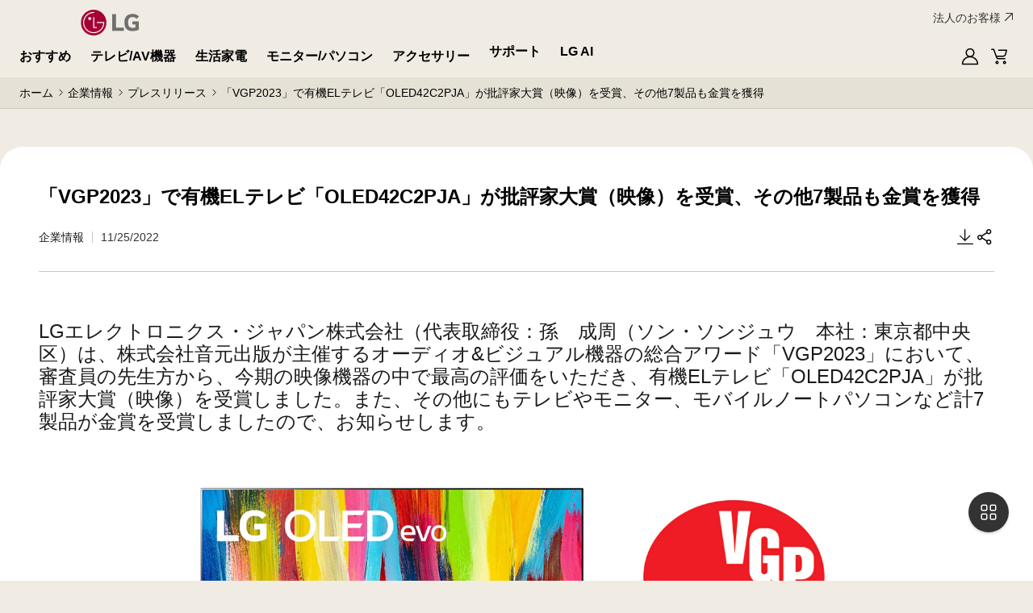

--- FILE ---
content_type: text/html; charset=utf-8
request_url: https://www.lg.com/jp/about-lg/press-and-media/20221125-lg-honored-with-vgp2023-awards/
body_size: 200795
content:
<!DOCTYPE html><html lang="ja-JP" dir="ltr" data-countrycode="JP" data-locale-code="JP" data-biz-type="B2C" data-cookie-path="/jp" data-onetrustenabled="false" data-kwanko-enabled="false" data-awin-enabled="false" data-review-type="BV2" data-seo-target="" data-seo-multi-target="ec_ft_07520427" data-obs="Y" data-subscribe-enabled="false" data-use-secretcoupon="N" data-simple-sign-up-flag="Y" data-enable-recurring-payment-flag="false" data-recurring-benefit-label="Recurring Benefit"><head><meta charSet="utf-8"/><meta charSet="UTF-8"/><meta name="viewport" content="width=device-width, initial-scale=1"/><meta name="viewport" content="width=device-width, initial-scale=1"/><link rel="preload" as="script" fetchPriority="low" href="/_ncms/asia/_assets/_next/static/chunks/webpack-cf6510a427d6c6fa.js"/><script src="/_ncms/asia/_assets/_next/static/chunks/2200cc46-63989b435268d4e5.js" async=""></script><script src="/_ncms/asia/_assets/_next/static/chunks/945-69cde2681d2edb1a.js" async=""></script><script src="/_ncms/asia/_assets/_next/static/chunks/main-app-d418e20b34bb64c4.js" async=""></script><script src="/_ncms/asia/_assets/_next/static/chunks/163-5dc60cf95512cfc7.js" async=""></script><script src="/_ncms/asia/_assets/_next/static/chunks/app/%5Blocale%5D/%5B...slug%5D/page-44e1208e909dcf36.js" async=""></script><script src="/_ncms/asia/_assets/_next/static/chunks/app/error-1d4176d593d3341c.js" async=""></script><script src="/_ncms/asia/_assets/_next/static/chunks/763-f5e013b94d49c758.js" async=""></script><script src="/_ncms/asia/_assets/_next/static/chunks/app/%5Blocale%5D/layout-e431bad60b2c895f.js" async=""></script><link rel="preload" href="https://assets.adobedtm.com/322f63b58a72/ee1a1e010e78/launch-6fa1e8387c8d.min.js" as="script"/><link rel="preload" href="/_ncms/asia/packages/site.16ae453f2922d8da2f53.js" as="script"/><link rel="preload" href="/_ncms/asia/packages/support-shared.ee27d527afa2091ae99b.js" as="script"/><title>「VGP2023」で有機ELテレビ「OLED42C2PJA」が批評家大賞（映像）を受賞、その他7製品も金賞を獲得</title><meta name="template" content="page-content"/><link rel="canonical" href="https://www.lg.com/jp/about-lg/press-and-media/20221125-lg-honored-with-vgp2023-awards/"/><meta property="og:title" content="「VGP2023」で有機ELテレビ「OLED42C2PJA」が批評家大賞（映像）を受賞、その他7製品も金賞を獲得"/><meta property="og:locale" content="ja_JP"/><meta property="og:site_name" content="LG JP"/><meta property="og:type" content="website"/><meta property="og:description"/><meta property="og:url" content="https://www.lg.com/jp/about-lg/press-and-media/20221125-lg-honored-with-vgp2023-awards/"/><meta property="og:image" content="https://www.lg.com/content/dam/channel/wcms/jp/images/logo-lg-100-44.jpg"/><meta name="twitter:card" content="Summary_large_image"/><meta name="twitter:site" content="@LGE_jp"/><meta name="twitter:title" content="「VGP2023」で有機ELテレビ「OLED42C2PJA」が批評家大賞（映像）を受賞、その他7製品も金賞を獲得"/><meta name="twitter:description"/><meta name="twitter:image" content=""/><meta name="twitter:image:alt"/><link rel="apple-touch-icon" sizes="180x180" href="/etc.clientlibs/lge/clientlibs/clientlib-site/resources/images/favicons/apple-touch-icon.png"/><link rel="icon" type="image/png" sizes="512x512" href="/etc.clientlibs/lge/clientlibs/clientlib-site/resources/images/favicons/android-chrome-512x512.png"/><link rel="icon" type="image/png" sizes="192x192" href="/etc.clientlibs/lge/clientlibs/clientlib-site/resources/images/favicons/android-chrome-192x192.png"/><link rel="icon" type="image/png" sizes="32x32" href="/etc.clientlibs/lge/clientlibs/clientlib-site/resources/images/favicons/favicon-32x32.png"/><link rel="icon" type="image/png" sizes="16x16" href="/etc.clientlibs/lge/clientlibs/clientlib-site/resources/images/favicons/favicon-16x16.png"/><link rel="shortcut icon" href="/etc.clientlibs/lge/clientlibs/clientlib-site/resources/images/favicons/favicon.ico"/><meta name="store-config" content="{&quot;graphqlEndpoint&quot;:&quot;/api/graphql&quot;,&quot;graphqlMethod&quot;:&quot;POST&quot;,&quot;locale&quot;:&quot;ja-JP&quot;,&quot;enableClientSidePriceLoading&quot;:false,&quot;storeRootUrl&quot;:&quot;/content/lge/jp/ja.html&quot;}"/><meta name="robots" content="index,follow"/><meta content="disabled" property="cq:pagemodel_router"/><meta property="cq:wcmmode" content="disabled"/><link rel="preload" href="/_ncms/asia/packages/site.16ae453f2922d8da2f53.js" fetchPriority="low" as="script"/><link rel="preload" href="/_ncms/asia/packages/support-shared.ee27d527afa2091ae99b.js" fetchPriority="low" as="script"/><script type="application/json" class="productGlobal__config" data-total-segment-label="{&quot;grand_total&quot;:&quot;お支払い合計&quot;,&quot;subtotal&quot;:&quot;商品合計 (税込)&quot;,&quot;tax&quot;:&quot;消費税合計 *10%&quot;,&quot;global_shipping_delivery_fee_incl_tax&quot;:&quot;送料 (税込)&quot;,&quot;global_shipping_services_fee_incl_tax&quot;:&quot;オプション(税込)&quot;,&quot;discount&quot;:&quot;Discount&quot;}" data-emi-installment-config="" data-copy-modelname="{&quot;copyBtnAlt&quot;:&quot;Copy model name&quot;,&quot;closBtnAlt&quot;:&quot;Close&quot;,&quot;successMsg&quot;:&quot;The model name has been copied&quot;}" data-product-config="{&quot;subscription&quot;:&quot;{}&quot;,&quot;leftInStockText&quot;:&quot;left in stock&quot;,&quot;inStockText&quot;:&quot;在庫あり&quot;,&quot;pageHost&quot;:&quot;/content/dam/channel/wcms&quot;,&quot;downloadLink&quot;:&quot;https://www.lg.com/jp/lgecs.downloadFile.ldwf?DOC_ID={docId}&amp;ORIGINAL_NAME_b1_a1={originalName}&amp;FILE_NAME={fileName}&amp;TC=DwnCmd&amp;GSRI_DOC=GSRI&amp;SPEC_DOWNLOAD=N&quot;,&quot;coveoTokenUrl&quot;:&quot;/ncms/asia/api/v1/coveo/token&quot;,&quot;ssoLoginUrl&quot;:&quot;/ncms/asia/api/v1/proxy/Gp1SSOTokenValidate?path=/content/lge/jp/ja/about-lg/press-and-media/20221125-lg-honored-with-vgp2023-awards&quot;,&quot;memberSignupCountChkUrl&quot;:&quot;/ncms/asia/api/v1/proxy/GetMemberSignupCount?path=/content/lge/jp/ja/about-lg/press-and-media/20221125-lg-honored-with-vgp2023-awards&quot;,&quot;showSpotlights&quot;:&quot;true&quot;,&quot;accessTokenExp&quot;:&quot;300&quot;,&quot;coveoTokenExp&quot;:&quot;86400&quot;,&quot;obsTokenExp&quot;:&quot;3600&quot;,&quot;refreshTokenExp&quot;:&quot;3600&quot;,&quot;energyTextUK&quot;:&quot;UK&quot;,&quot;energyTextEU&quot;:&quot;EU&quot;,&quot;energyText&quot;:&quot;エネルギー等級&quot;,&quot;prodSheetText&quot;:&quot;製品シート&quot;,&quot;learnMoreText&quot;:&quot;詳しくはこちら&quot;,&quot;buyNowText&quot;:&quot;今すぐ購入&quot;,&quot;addToCartText&quot;:&quot;カートに追加&quot;,&quot;whereToBuyText&quot;:&quot;Where to buy&quot;,&quot;vipText&quot;:&quot;VIP価格&quot;,&quot;membersOnlyText&quot;:&quot;会員限定&quot;,&quot;saveText&quot;:&quot;適用&quot;,&quot;saveTextAll&quot;:&quot;Off&quot;,&quot;showAsteriskWithDiscount&quot;:false,&quot;saveAddOn&quot;:&quot;同時購入割引を適用&quot;,&quot;saveBtn&quot;:&quot;同時購入割引を適用&quot;,&quot;saveCTAText&quot;:&quot;選択&quot;,&quot;oosText&quot;:&quot;在庫なし&quot;,&quot;hideOosText&quot;:false,&quot;soldOutText&quot;:&quot;売り切れ&quot;,&quot;promotionText&quot;:&quot;ブラックフライデーセール&quot;,&quot;LimitedText&quot;:&quot;数量限定&quot;,&quot;limitedOfferText&quot;:&quot;数量限定&quot;,&quot;preOrderText&quot;:&quot;予約販売&quot;,&quot;backorderText&quot;:&quot;Backorder&quot;,&quot;reserveNowText&quot;:&quot;Reserve Now&quot;,&quot;viewOptionsText&quot;:&quot;オプションを表示&quot;,&quot;compareText&quot;:&quot;比較&quot;,&quot;currencyCode&quot;:&quot;jpy&quot;,&quot;retailerPricingText&quot;:&quot;価格設定については販売店を参照してください&quot;,&quot;wtbText&quot;:&quot;Where To Buy&quot;,&quot;wtbCTAText&quot;:&quot;お取り扱い店舗&quot;,&quot;prevPageText&quot;:&quot;前のページ&quot;,&quot;nextPageText&quot;:&quot;次のページ&quot;,&quot;pageText&quot;:&quot;ページ&quot;,&quot;paginationText&quot;:&quot;ページネーション&quot;,&quot;recentlyViewedCookie&quot;:&quot;LGGP1_RecentlyView&quot;,&quot;stockAlertText&quot;:&quot;入荷通知&quot;,&quot;stockAlert&quot;:{&quot;footerCloseText&quot;:&quot;閉じる&quot;,&quot;footerSubmitText&quot;:&quot;OK&quot;,&quot;title&quot;:&quot;入荷通知を受け取る&quot;,&quot;closeText&quot;:&quot;閉じる&quot;,&quot;description&quot;:&quot;選択した商品の再入荷通知メールをすぐに受け取るには、以下にメールアドレスを入力してください&quot;,&quot;requiredFields&quot;:&quot;入力必須欄&quot;,&quot;emailLabel&quot;:&quot;メールアドレス&quot;,&quot;emailPlaceholder&quot;:&quot;メールアドレスを入力してください&quot;,&quot;emailInvalidMsg&quot;:&quot;メールアドレスが無効です&quot;,&quot;emailStockDisclaimer&quot;:&quot;メールアドレスを提供いただくことで、LGからの在庫通知の受信に同意するものとします&quot;,&quot;postcodeLabel&quot;:&quot;郵便番号&quot;,&quot;postcodeInvalidMsg&quot;:&quot;最大7桁&quot;,&quot;postcodePlaceholder&quot;:&quot;Please input your postcode.&quot;,&quot;postcodeValidError&quot;:&quot;Not a valid Postal Code. Please try again.&quot;,&quot;termsLabel&quot;:&quot;リンク先の内容に同意する：&lt;a class=&#x27;font-red font-underline&#x27; href=&#x27;/jp/lge-terms/&#x27; target=&#x27;_blank&#x27;&gt;利用規約&lt;/a&gt; および &lt;a class=&#x27;font-red font-underline&#x27; href=&#x27;/jp/privacy/&#x27; target=&#x27;_blank&#x27;&gt;プライバシーポリシー &lt;/a&gt;&quot;,&quot;termsWarningLabel&quot;:&quot;同意確認にチェックマークが入っていません。&quot;,&quot;stockMktOptIn&quot;:&quot;stockMktOptIn&quot;,&quot;stockDisclaimer&quot;:&quot;*弊社はお客様のメールアドレスを他社と共有することはありません。&quot;,&quot;primaryCtaText&quot;:&quot;OK&quot;,&quot;confirmCancelLabel&quot;:&quot;[在庫通知アラート] を取り消したい&#x27;&quot;},&quot;buyPath&quot;:&quot;/buy&quot;,&quot;wishlistconfig&quot;:{&quot;addWishListLabel&quot;:&quot;お気に入りに追加&quot;,&quot;activatedTooltipLabel&quot;:&quot;マイ LG ウィッシュリストにアイテムを追加&quot;,&quot;viewWishListLabel&quot;:&quot;ウィッシュリストを表示&quot;,&quot;removeLabel&quot;:&quot;アイテムを削除&quot;,&quot;closeLabel&quot;:&quot;閉じる&quot;,&quot;toggleWishListEndpoint&quot;:&quot;/ncms/asia/api/v1/proxy/cudCustomerWishList?locale=JP&quot;,&quot;retrieveWishListEndpoint&quot;:&quot;/ncms/asia/api/v1/proxy/retrieveProductWishList?locale=JP&quot;},&quot;checkoutPageUrl&quot;:&quot;/jp/checkout/&quot;,&quot;cartPageUrl&quot;:&quot;/jp/cart/&quot;,&quot;guestCheckoutPageUrl&quot;:&quot;/jp/sso/oauth/guest-checkout/&quot;,&quot;addToBasketLabel&quot;:&quot;カートに追加&quot;,&quot;gotoCheckoutLabel&quot;:&quot;購入手続きへ進む&quot;,&quot;addedText&quot;:&quot;削除&quot;,&quot;inquireToBuyPath&quot;:&quot;/content/lge/jp/ja/business/inquiry-to-buy&quot;,&quot;inquireToBuyText&quot;:&quot;購入のお問い合わせ&quot;,&quot;dropdownInstallmentPaymentPhaseType&quot;:null,&quot;priceUVPText&quot;:&quot;UVP&quot;,&quot;klarnaInstallmentApiKey&quot;:&quot;&quot;,&quot;klarnaInstallmentURL&quot;:&quot;&quot;,&quot;installmentLogicType&quot;:&quot;Static&quot;,&quot;recurringPaymentText&quot;:&quot;Recurring Benefit&quot;,&quot;recurringPaymentEnable&quot;:false,&quot;recurringPaymentDiscount&quot;:&quot;fixed&quot;,&quot;recurringText&quot;:&quot;Recurring payment every {%planterm%} months.&quot;,&quot;recurringTextMonth&quot;:&quot;Recurring payment every {%planterm%} month.&quot;,&quot;recurringDiscountType&quot;:&quot;fixed&quot;,&quot;recurringLabel&quot;:&quot;Recurring Benefit&quot;,&quot;recurringMonths&quot;:&quot;months&quot;,&quot;recurringMonth&quot;:&quot;month&quot;,&quot;recurringDays&quot;:&quot;days&quot;,&quot;recurringPaymentOffText&quot;:&quot;OFF&quot;,&quot;recurringStartDate&quot;:&quot;Start Date&quot;,&quot;subtotal&quot;:{&quot;showSubtotalSection&quot;:false,&quot;subtotalText&quot;:&quot;Subtotal&quot;},&quot;hideInquiryToBuy&quot;:false,&quot;hideProductSheet&quot;:false,&quot;moreInfoText&quot;:&quot;より多くの情報&quot;,&quot;removeTrailingZeros&quot;:false,&quot;showAmountInEnglish&quot;:false,&quot;enableDiscountTooltip&quot;:false,&quot;repairabilityIndexText&quot;:&quot;Repairability Index&quot;,&quot;percentOffText&quot;:&quot;Off&quot;,&quot;productEnquiry&quot;:&quot;Product enquiry&quot;,&quot;productEnquiryCtaUrl&quot;:&quot;&quot;,&quot;disposalCode&quot;:&quot;&quot;,&quot;percentOffTextBeforeRate&quot;:false,&quot;maxRating&quot;:5,&quot;enableInhouseReview&quot;:false,&quot;enableBVReview&quot;:true,&quot;cheaperPriceTextProductPage&quot;:&quot;&quot;,&quot;priceDisplayVariation&quot;:&quot;default&quot;,&quot;showMemberPriceToGuestUser&quot;:true,&quot;cheaperVariationRegularPriceFormat&quot;:&quot;&quot;,&quot;rrpText&quot;:&quot;&quot;,&quot;subscriptionText&quot;:&quot;Subscription&lt;br/&gt;&quot;,&quot;subscribeText&quot;:&quot;Subscribe&lt;br/&gt;&quot;,&quot;subscribeCheckoutPageUrl&quot;:&quot;/uk/subscribe/checkout/&quot;,&quot;subscribeCartPageUrl&quot;:&quot;/uk/subscribe/cart/&quot;,&quot;subscribePerMonth&quot;:&quot;Per month&quot;,&quot;subscribeYearsPeriod&quot;:&quot;{period} years {option}&quot;,&quot;subscribePdpPageUrl&quot;:&quot;/lgsubscribe&quot;,&quot;subscribePbpPageUrl&quot;:&quot;/lgsubscribe-buy&quot;,&quot;subscribeOnetimePurchase&quot;:&quot;Or One time Purchase&quot;,&quot;subscribeIntroTextDefault&quot;:&quot;Subscription from {price}{payment} with free {period} year {option}&quot;,&quot;subscribeCareText&quot;:&quot;care&quot;,&quot;subscribeWarrantyText&quot;:&quot;warranty&lt;br/&gt;&quot;,&quot;enablePlpDisplayTypeImprovements&quot;:true,&quot;enablePlpCardTypeImprovements&quot;:true,&quot;enablePlpSearchTypeImprovements&quot;:true,&quot;enablePlpSkeletonLoading&quot;:true,&quot;enableSkeletonLoading&quot;:true,&quot;enablePdpVisualImprovements&quot;:true,&quot;enableTouchAreaImprovements&quot;:true,&quot;viewModeText&quot;:&quot;View mode&quot;,&quot;listDefaultText&quot;:&quot;List Default&quot;,&quot;listChangeText&quot;:&quot;List Change&quot;,&quot;pvprText&quot;:&quot;&quot;,&quot;pvprTooltipText&quot;:&quot;&quot;,&quot;heurekaApiKey&quot;:&quot;&quot;,&quot;enableGuestPriceToVIPGroup&quot;:false,&quot;guestPriceLabel&quot;:&quot;Guest Price&quot;,&quot;pvprTooltipFlag&quot;:false,&quot;enableIntangibleProduct&quot;:false,&quot;bestCareBuyPagePath&quot;:&quot;&quot;,&quot;deliveryInfoText&quot;:&quot;&quot;,&quot;addOnBundleNonSkuTextUseFlag&quot;:false,&quot;addOnBundleNonSkuText&quot;:&quot;&quot;,&quot;buyMoreText&quot;:&quot;Buy more&lt;br/&gt;&quot;,&quot;qtyText&quot;:&quot;Qty&quot;,&quot;nextText&quot;:&quot;ログイン&quot;,&quot;previousText&quot;:&quot;前の&quot;,&quot;selectYourGiftText&quot;:&quot;Select your gift&quot;,&quot;giftForYouText&quot;:&quot;Gift for you&quot;,&quot;inTransitStartFromText&quot;:&quot;Shipment will start from&quot;,&quot;installmentImgSrc&quot;:&quot;mkt_installment_img_src&quot;,&quot;ehfPopupUseFlag&quot;:false,&quot;ehfPopupText&quot;:&quot;Plus $5 EHF&quot;,&quot;ehfPopupTitle&quot;:&quot;Environmental Handing Fee (EHF)&quot;,&quot;ehfPopupBody&quot;:&quot;EHFs vary by product and province. The final fee will be calculated after you enter your postal code at checkout. Click here for more information (FAQ) at Frequently Asked Questions - Support &amp; Help | LG CA&quot;,&quot;subscribeSDText&quot;:&quot;Selected {N} months only&lt;br/&gt;&quot;,&quot;subscribeCDText&quot;:&quot;Buy more, Save more!&lt;br/&gt;&quot;,&quot;subscribeCDValue&quot;:&quot;off&lt;br/&gt;&quot;,&quot;subscribeSingleDCIntroText&quot;:&quot;Subscription from {price}/ selected {N} months only with free {period}year care&lt;br/&gt;&quot;,&quot;prevSlide&quot;:&quot;前のスライド&quot;,&quot;nextSlide&quot;:&quot;次のスライド&quot;,&quot;subscriptionOriginPriceUseFlag&quot;:false}" data-tag-flag-config="{&quot;Clearance&quot;:{&quot;name&quot;:&quot;12/15～12/26まで特別価格&quot;,&quot;color&quot;:&quot;font-red&quot;},&quot;PRE ORDER&quot;:{&quot;name&quot;:&quot;予約販売&quot;,&quot;color&quot;:&quot;font-red&quot;},&quot;Award&quot;:{&quot;name&quot;:&quot;アワード&quot;,&quot;color&quot;:&quot;font-black&quot;},&quot;Sale&quot;:{&quot;name&quot;:&quot;期間限定セール&quot;,&quot;color&quot;:&quot;font-red&quot;},&quot;Best Seller&quot;:{&quot;name&quot;:&quot;ベストセラー&quot;,&quot;color&quot;:&quot;font-black&quot;},&quot;Recommend&quot;:{&quot;name&quot;:&quot;おすすめ&quot;,&quot;color&quot;:&quot;font-black&quot;},&quot;Online Only&quot;:{&quot;name&quot;:&quot;公式限定モデル&quot;,&quot;color&quot;:&quot;font-black&quot;},&quot;Member Only&quot;:{&quot;name&quot;:&quot;会員限定&quot;,&quot;color&quot;:&quot;font-black&quot;},&quot;VIP Only&quot;:{&quot;name&quot;:&quot;VIP限定&quot;,&quot;color&quot;:&quot;font-black&quot;},&quot;Promotion&quot;:{&quot;name&quot;:&quot;キャンペーン &quot;,&quot;color&quot;:&quot;font-black&quot;},&quot;Coupon Available&quot;:{&quot;name&quot;:&quot;受注生産&quot;,&quot;color&quot;:&quot;font-red&quot;},&quot;Bundle&quot;:{&quot;name&quot;:&quot;公式限定セット&quot;,&quot;color&quot;:&quot;font-black&quot;},&quot;Limited Quantity&quot;:{&quot;name&quot;:&quot;数量限定&quot;,&quot;color&quot;:&quot;font-black&quot;},&quot;NEW&quot;:{&quot;name&quot;:&quot;New&quot;,&quot;color&quot;:&quot;font-red&quot;},&quot;Warehouse Sale&quot;:{&quot;name&quot;:&quot;12/16～12/29まで特別価格&quot;,&quot;color&quot;:&quot;font-red&quot;},&quot;Package Deal&quot;:{&quot;name&quot;:&quot;セット販売&quot;,&quot;color&quot;:&quot;font-black&quot;},&quot;Campaign&quot;:{&quot;name&quot;:&quot;キャンペーン&quot;,&quot;color&quot;:&quot;font-black&quot;},&quot;2021 model&quot;:{&quot;name&quot;:&quot;2021年モデル&quot;,&quot;color&quot;:&quot;font-black&quot;},&quot;2022 model&quot;:{&quot;name&quot;:&quot;-&quot;,&quot;color&quot;:&quot;font-black&quot;},&quot;2023 model&quot;:{&quot;name&quot;:&quot;23年モデル&quot;,&quot;color&quot;:&quot;font-black&quot;},&quot;2024 model&quot;:{&quot;name&quot;:&quot;24年モデル&quot;,&quot;color&quot;:&quot;font-black&quot;},&quot;discontinued&quot;:{&quot;name&quot;:&quot;生産完了品&quot;,&quot;color&quot;:&quot;font-black&quot;},&quot;COMING SOON&quot;:{&quot;name&quot;:&quot;Coming soon&quot;,&quot;color&quot;:&quot;font-black&quot;},&quot;Black Friday Offer&quot;:{&quot;name&quot;:&quot;ログイン・カート追加で17%OFF&quot;,&quot;color&quot;:&quot;font-black&quot;},&quot;Cashback&quot;:{&quot;name&quot;:&quot;キャッシュバック&quot;,&quot;color&quot;:&quot;font-black&quot;},&quot;Deal&quot;:{&quot;name&quot;:&quot;テレビ＋空気清浄機&quot;,&quot;color&quot;:&quot;font-black&quot;},&quot;Max 10,000yen Cashback&quot;:{&quot;name&quot;:&quot;テレビ＋空気清浄機&quot;,&quot;color&quot;:&quot;font-black&quot;},&quot;PreOrder&quot;:{&quot;name&quot;:&quot;予約販売&quot;,&quot;color&quot;:&quot;font-red&quot;},&quot;Redemption&quot;:{&quot;name&quot;:&quot;12/18～12/31まで特別価格&quot;,&quot;color&quot;:&quot;font-black&quot;},&quot;Warranty&quot;:{&quot;name&quot;:&quot;1年延長保証&quot;,&quot;color&quot;:&quot;Advent Offer&quot;},&quot;Advent Offer&quot;:{&quot;name&quot;:&quot;12/19～12/29まで特別価格&quot;,&quot;color&quot;:&quot;font-black&quot;},&quot;Max 15,000yen Cashback&quot;:{&quot;name&quot;:&quot;LG会員限定 表示価格より5%OFF&quot;,&quot;color&quot;:&quot;font-black&quot;}}" data-pay-icons="{&quot;paymentModes&quot;:[&quot;americanExpress-jp&quot;,&quot;diners-jp&quot;,&quot;master-jp&quot;,&quot;jaccs-jp&quot;,&quot;visa-jp&quot;,&quot;konbini-jp&quot;,&quot;bank-transfer-jp&quot;],&quot;iconRootPath&quot;:&quot;/content/dam/lge/common/payment-icons&quot;}" data-time-zone=""></script><script type="application/json" data-component-config="snsShare" data-via="LGUK">{"shortUrlApi":"https://www.lg.com/common/shorturl/getShortUrl.lgajax?callback=jQuery360034817523374223835_1667445481293&_=1667445481294&longUrl={url}","facebook":"http://www.facebook.com/sharer/sharer.php?u={shareurl}","twitter":"https://twitter.com/intent/tweet?url={shareurl}&text={text}&via={via}","pinterest":"http://www.pinterest.com/pin/create/button/?url={shareurl}&media={img}&description={text}","vk":"https://share.yandex.net/go.xml?service=vkontakte&url={shareurl}&title={text}","ok":"https://connect.ok.ru/dk?st.cmd=WidgetSharePreview&st.shareUrl={shareurl}&feature=share","linkedin":"https://www.linkedin.com/shareArticle?url={shareurl}","weibo":"http://service.weibo.com/share/share.php?title={text}&url={shareurl}&pic={img}","wechat":"/cn/baidumap/baiduShare-master/static/api/js/share.js?v=89860593.js","whatsapp":"https://wa.me/?text={shareurl}","socialShareList":[{"downloadTitle":null,"downloadLink":null,"fileType":null,"socialShareUrl":"","shareImageRef":"","shareTarget":"_self","socialShareType":"facebook","shareLayerText":"","emailSubject":"","emailBody":"","copyText":"","mobileOnly":"false","fileExtension":"",":type":null},{"downloadTitle":null,"downloadLink":null,"fileType":null,"socialShareUrl":"https://x.com/lg_jpn","shareImageRef":"","shareTarget":"_blank","socialShareType":"twitter-X","shareLayerText":"","emailSubject":"","emailBody":"","copyText":"","mobileOnly":"false","fileExtension":"",":type":null},{"downloadTitle":null,"downloadLink":null,"fileType":null,"socialShareUrl":"","shareImageRef":"","shareTarget":"_self","socialShareType":"email","shareLayerText":"","emailSubject":"","emailBody":"","copyText":"","mobileOnly":"false","fileExtension":"",":type":null},{"downloadTitle":null,"downloadLink":null,"fileType":null,"socialShareUrl":"http://www.instagram.com/lg_japan","shareImageRef":"","shareTarget":"_blank","socialShareType":"instagram","shareLayerText":"","emailSubject":"","emailBody":"","copyText":"","mobileOnly":"false","fileExtension":"",":type":null}],"socialShareSubtitle":"<p>商品を共有する</p>\r\n"}</script><script>
          var templateName = "page-content";
          var subscribeFlag = (templateName === 'subscribe-cart-and-checkout-template' || templateName === 'subscribe-plp-page') ? "Y" : "N";
          var siteType = "B2C" + (subscribeFlag === "Y" ? "_SUBSCRIBE" : "");

          var ga4_dataset = {
            page_info: {
              page_purpose: "",
              bu: "",
              page_depth: "企業情報|プレスリリース |20221125 lg honored with vgp2023 awards",
              menu_type: "Lv3_Detail-Category",
              site_type: siteType,
              page_type: "",
              error_type: "",
              country_code: "JP",
              currency_code: "jpy",
            },
            product: {
              category2: "",
              category3: "",
              category4: "",
              sku: "",
              model_name: "",
              model_year: "",
              model_type: "",
              model_id: "",
              stock_status: "",
              msrp: "",
              price: "",
            },
            user: {
              uid: "",
              mbrNo: "",
              customer_group: "",
              coupon: "",
            },
            shop: {
              cartCnt: "",
              cart_exist: "",
              cart_product: "",
            },
          };
          var ga4_dataset_ready = {
            shop: false,
            plp: false,
            user: false,
            isLoggedIn: null,
            availableCoupons: false,
            sessionCoupons: false,
            product: false,
            tagFlag: false,
            tag: false,
            addToDataLayer: [],
            ga4: [],
          };
        </script><link rel="stylesheet" href="/_ncms/asia/packages/ltr.d1dea5545c335377273a.site.css"/><link rel="stylesheet" href="/_ncms/asia/packages/ltr.a8d4784e0a830683dfe6.support-shared.css"/><script src="/_ncms/asia/_assets/_next/static/chunks/polyfills-42372ed130431b0a.js" noModule=""></script>
<script>(window.BOOMR_mq=window.BOOMR_mq||[]).push(["addVar",{"rua.upush":"false","rua.cpush":"false","rua.upre":"false","rua.cpre":"false","rua.uprl":"false","rua.cprl":"false","rua.cprf":"false","rua.trans":"SJ-d1946b35-2a51-4887-bb0d-017230f8f736","rua.cook":"true","rua.ims":"false","rua.ufprl":"false","rua.cfprl":"false","rua.isuxp":"false","rua.texp":"norulematch","rua.ceh":"false","rua.ueh":"false","rua.ieh.st":"0"}]);</script>
<script>!function(){function o(n,i){if(n&&i)for(var r in i)i.hasOwnProperty(r)&&(void 0===n[r]?n[r]=i[r]:n[r].constructor===Object&&i[r].constructor===Object?o(n[r],i[r]):n[r]=i[r])}try{var n=decodeURIComponent("%7B%0A%20%20%22RT%22%3A%20%7B%0A%20%20%20%20%20%20%22cookie%22%3A%20%22%22%0A%20%20%7D%0A%7D");if(n.length>0&&window.JSON&&"function"==typeof window.JSON.parse){var i=JSON.parse(n);void 0!==window.BOOMR_config?o(window.BOOMR_config,i):window.BOOMR_config=i}}catch(r){window.console&&"function"==typeof window.console.error&&console.error("mPulse: Could not parse configuration",r)}}();</script>
                              <script>!function(a){var e="https://s.go-mpulse.net/boomerang/",t="addEventListener";if("False"=="True")a.BOOMR_config=a.BOOMR_config||{},a.BOOMR_config.PageParams=a.BOOMR_config.PageParams||{},a.BOOMR_config.PageParams.pci=!0,e="https://s2.go-mpulse.net/boomerang/";if(window.BOOMR_API_key="8ZKNB-L7R9X-J5VUX-ZKLUE-H2UQX",function(){function n(e){a.BOOMR_onload=e&&e.timeStamp||(new Date).getTime()}if(!a.BOOMR||!a.BOOMR.version&&!a.BOOMR.snippetExecuted){a.BOOMR=a.BOOMR||{},a.BOOMR.snippetExecuted=!0;var i,_,o,r=document.createElement("iframe");if(a[t])a[t]("load",n,!1);else if(a.attachEvent)a.attachEvent("onload",n);r.src="javascript:void(0)",r.title="",r.role="presentation",(r.frameElement||r).style.cssText="width:0;height:0;border:0;display:none;",o=document.getElementsByTagName("script")[0],o.parentNode.insertBefore(r,o);try{_=r.contentWindow.document}catch(O){i=document.domain,r.src="javascript:var d=document.open();d.domain='"+i+"';void(0);",_=r.contentWindow.document}_.open()._l=function(){var a=this.createElement("script");if(i)this.domain=i;a.id="boomr-if-as",a.src=e+"8ZKNB-L7R9X-J5VUX-ZKLUE-H2UQX",BOOMR_lstart=(new Date).getTime(),this.body.appendChild(a)},_.write("<bo"+'dy onload="document._l();">'),_.close()}}(),"".length>0)if(a&&"performance"in a&&a.performance&&"function"==typeof a.performance.setResourceTimingBufferSize)a.performance.setResourceTimingBufferSize();!function(){if(BOOMR=a.BOOMR||{},BOOMR.plugins=BOOMR.plugins||{},!BOOMR.plugins.AK){var e="false"=="true"?1:0,t="cookiepresent",n="ck7re2yxbzogg2lwoiha-f-8e8485ed1-clientnsv4-s.akamaihd.net",i="false"=="true"?2:1,_={"ak.v":"39","ak.cp":"1867302","ak.ai":parseInt("247323",10),"ak.ol":"0","ak.cr":9,"ak.ipv":4,"ak.proto":"h2","ak.rid":"6c4158cd","ak.r":51663,"ak.a2":e,"ak.m":"a","ak.n":"essl","ak.bpcip":"18.191.18.0","ak.cport":53680,"ak.gh":"23.57.66.167","ak.quicv":"","ak.tlsv":"tls1.3","ak.0rtt":"","ak.0rtt.ed":"","ak.csrc":"-","ak.acc":"","ak.t":"1769370126","ak.ak":"hOBiQwZUYzCg5VSAfCLimQ==Imp8jhKYZJ53qFAV8iyI2+Ma6dP3GJNH+hO/TxgUEitkw7VoZq45o2VugPSjI27dhDyAEVQAMWrcgIvAUDu1fl3TARdU0LpvlBeztpHmYER4DcvXc64YwvKpTvTMeoctvNObmYQxT2Zw2Y3HyQ64YkNGTxafON6pXFxfiNPBJEs3KXkg2eUNUxOQ0doSzv/XZ74PwXa0b79TPHBq4LkYzBpXyoqzkm3bDvtAHB5EZXD7kY5yt9530FxUvLoqmnjMn3j87zqpWHKYqS+X1wbkaow/UcW/aEDYOYgFC55ocuNpIRwxmGNF/v2DCCMdBUOLtK8azarQgTq30+7NAxylepjsJska2/h4xxbhIcuIyAqeikXKZR2pPK0BJO5I5mkOcySuqvJ6sF/OIYTcZmw8ZG/KCEAq8MqugWz3k5zJiwU=","ak.pv":"964","ak.dpoabenc":"","ak.tf":i};if(""!==t)_["ak.ruds"]=t;var o={i:!1,av:function(e){var t="http.initiator";if(e&&(!e[t]||"spa_hard"===e[t]))_["ak.feo"]=void 0!==a.aFeoApplied?1:0,BOOMR.addVar(_)},rv:function(){var a=["ak.bpcip","ak.cport","ak.cr","ak.csrc","ak.gh","ak.ipv","ak.m","ak.n","ak.ol","ak.proto","ak.quicv","ak.tlsv","ak.0rtt","ak.0rtt.ed","ak.r","ak.acc","ak.t","ak.tf"];BOOMR.removeVar(a)}};BOOMR.plugins.AK={akVars:_,akDNSPreFetchDomain:n,init:function(){if(!o.i){var a=BOOMR.subscribe;a("before_beacon",o.av,null,null),a("onbeacon",o.rv,null,null),o.i=!0}return this},is_complete:function(){return!0}}}}()}(window);</script></head><body class="page basicpage" id="page-58607dd67c"><noscript><iframe src="https://www.googletagmanager.com/ns.html?id=GTM-NH6Z9H9" height="0" width="0" style="display:none;visibility:hidden" title="googletagmanager iframe"></iframe></noscript><noscript><iframe src="https://www.googletagmanager.com/ns.html?id=GTM-PFH69Z8" height="0" width="0" style="display:none;visibility:hidden" title="googletagmanager iframe"></iframe></noscript><noscript><div class="c-header__noscript"><p class="font-w-normal-14 font-m-normal-14">お使いのブラウザでJavaScriptが無効になっているようです。LG のサイト、製品、サービスを最大限に活用するため、JavaScriptを有効にしてください。</p></div></noscript><script>(self.__next_s=self.__next_s||[]).push([0,{"children":"window.__ENV = {\"ENV_TYPE\":\"publish\",\"ENV_NAME\":\"prod\",\"NEXT_PUBLIC_STATIC_PREFIX\":\"/_ncms/asia\",\"NEXT_PUBLIC_NCMS_BE_API_PREFIX\":\"/ncms/asia\",\"NEXT_PUBLIC_AEM_ORIGIN\":\"https://publish-p86205-e734304.adobeaemcloud.com\",\"NEXT_PUBLIC_DAM_ORIGIN\":\"https://publish-p86205-e734304.adobeaemcloud.com\",\"NEXT_PUBLIC_NCMS_BE_ORIGIN\":\"https://ncms-pub.gp1.aws.lge.com/ncms/asia\",\"NEXT_PUBLIC_NCMS_FE_ORIGIN\":\"https://ncms-pub.gp1.aws.lge.com\",\"NEXT_PUBLIC_AUTH_METHOD\":\"BEARER\",\"NEXT_PUBLIC_WHATAP_PROJECT_KEY\":\"x605idk8e11b8-x7a374281mt7hs-x68d34q1qmlc9a\",\"NEXT_PUBLIC_WHATAP_PCODE\":\"45677\",\"NEXT_PUBLIC_WHATAP_SAMPLE_RATE\":\"2\",\"NEXT_PUBLIC_WHATAP_PROXY_BASE_URL\":\"https://rum-ap-south-1.whatap-browser-agent.io/\"}","id":"7e2219b3-7448-4512-b1f6-5f390d62f88e"}])</script><script>(self.__next_s=self.__next_s||[]).push([0,{"children":"\n    (function (w, h, _a, t, a, b) {\n      w = w[a] = w[a] || {\n        config: {\n          projectAccessKey: \"x605idk8e11b8-x7a374281mt7hs-x68d34q1qmlc9a\",\n          pcode: 45677,\n          sampleRate: 2,\n          proxyBaseUrl: \"https://rum-ap-south-1.whatap-browser-agent.io/\"\n        },\n      };\n      a = h.createElement(_a);\n      a.async = 1;\n      a.src = t;\n      t = h.getElementsByTagName(_a)[0];\n      t.parentNode.insertBefore(a, t);\n    })(window, document, 'script', 'https://repo.whatap-browser-agent.io/rum/prod/v1/whatap-browser-agent.js', 'WhatapBrowserAgent', '');\n  ","id":"whatap"}])</script><div class="xfpage page basicpage"><div id="container-2.519288513849544e+24" class="cmp-container"><div class="aem-Grid aem-Grid--12 aem-Grid--default--12"><div class="c-wrapper CM0001 bg-default type-b2c aem-GridColumn aem-GridColumn--default--12 type-improve"><div class="component"><script>_strwpcnf_=["https://webpush.satori.cloud","35ce51c9"]</script><script src="https://webpush.satori.cloud/js/webpush.js" defer=""></script><script class="navigation__config" type="application/json" data-postalcode-tracking-config="{&quot;postalcodeTracking&quot;:&quot;false&quot;,&quot;GNBTexts&quot;:{&quot;gnbStatic&quot;:&quot;Shipping to&quot;,&quot;gnbNotDetermined&quot;:&quot;Not determined&quot;,&quot;modalTitle&quot;:&quot;Change Shipping Location&quot;,&quot;modalSubTitle&quot;:&quot;Your Postal Code helps us provide the most accurate product and delivery information.&quot;,&quot;modalLabel&quot;:&quot;Postal Code&quot;,&quot;modalPlaceholder&quot;:&quot;Enter Postal Code (ex-M9L 2X6)&quot;,&quot;modalInputValidError&quot;:&quot;Not a valid Postal Code. Please try again.&quot;,&quot;modalUpdateError&quot;:&quot;An error occurred. Please try again.&quot;,&quot;modalUpdateCta&quot;:&quot;Update&quot;,&quot;modalCloseCta&quot;:&quot;閉じる&quot;},&quot;isGnbImprove&quot;:&quot;true&quot;}"></script><div class="cmp-container"><div class="c-gnb__skip"></div><div class="c-cookie-layer" tabindex="-1"><div class="c-cookie-layer__default c-text-contents"><div class="title c-text-contents__headline"><div class="cmp-title font-w-light-36 font-m-light-24" data-cmp-data-layer=""><strong>About Cookies on This Site</strong></div></div><div class="text c-text-contents__bodycopy font-w-normal-16 font-m-normal-12"><div class="cmp-text" data-cmp-data-layer=""><p>We use cookies, including cookies from third parties, to enhance your user experience and the effectiveness of our marketing activities. These cookies are performance, analytics and advertising cookies, please see our<!-- --> <a class="c-cookie-layer__link" href="#">Privacy and Cookie<!-- --> </a>policy for further information. If you agree to all of our cookies select “Accept all” or select “Cookie Settings” to see which cookies we use and choose which ones you would like to accept.</p></div></div><div class="button c-cta"><button class="cmp-button c-button c-button--default default m-small w-medium js-cookie__change" type="button" data-cmp-data-layer="" aria-expanded="false" aria-controls="cookieSetList"><span class="cmp-button__text c-button__text">Cookie Settings</span></button><button class="cmp-button c-button c-button--default highlight m-small w-medium js-cookie__apply-all" type="button" data-cmp-data-layer=""><span class="cmp-button__text c-button__text">Accept all</span></button></div></div><div class="c-cookie-layer__setting js-cookie__setting" id="cookieSetList"><div class="c-text-contents"><div class="title c-text-contents__headline"><div class="cmp-title font-w-normal-24 font-m-normal-16" data-cmp-data-layer=""><strong>Cookies Setting</strong></div></div></div><div class="c-list" role="list"><div class="c-list__item LGCOM_NECESSARY" role="listitem"><label class="c-checkbox-toggle" for="cookie-agree0" aria-labelledby="cookie-agree-label0"><input type="checkbox" id="cookie-agree0" name="LGCOM_NECESSARY" checked="" value="cookie-agree0"/><span class="label"><span class="sr-only">Absolutely Necessary Cookies</span></span></label><div class="c-text-contents"><div class="title c-text-contents__headline" id="cookie-agree-label0"><div class="cmp-title font-w-normal-16 font-m-normal-12" data-cmp-data-layer=""><strong>Absolutely Necessary Cookies</strong></div></div><div class="text c-text-contents__bodycopy font-w-normal-12 font-m-normal-12"><div class="cmp-text" data-cmp-data-layer="">These are cookies that are absolutely essential to running a website. This category of cookies cannot be disabled.</div></div></div></div><div class="c-list__item LGCOM_IMPROVEMENTS" role="listitem"><label class="c-checkbox-toggle" for="cookie-agree1" aria-labelledby="cookie-agree-label1"><input type="checkbox" id="cookie-agree1" name="LGCOM_IMPROVEMENTS" value="cookie-agree1"/><span class="label"><span class="sr-only">Functional Cookies</span></span></label><div class="c-text-contents"><div class="title c-text-contents__headline" id="cookie-agree-label1"><div class="cmp-title font-w-normal-16 font-m-normal-12" data-cmp-data-layer=""><strong>Functional Cookies</strong></div></div><div class="text c-text-contents__bodycopy font-w-normal-12 font-m-normal-12"><div class="cmp-text" data-cmp-data-layer="">These cookies are used to provide you with convenient functions, such as product reviews and product video playback, during your web browsing, they also enable interaction with social media accounts.</div></div></div></div><div class="c-list__item LGCOM_SOCIAL_MEDIA" role="listitem"><label class="c-checkbox-toggle" for="cookie-agree2" aria-labelledby="cookie-agree-label2"><input type="checkbox" id="cookie-agree2" name="LGCOM_SOCIAL_MEDIA" value="cookie-agree2"/><span class="label"><span class="sr-only">Social media</span></span></label><div class="c-text-contents"><div class="title c-text-contents__headline" id="cookie-agree-label2"><div class="cmp-title font-w-normal-16 font-m-normal-12" data-cmp-data-layer=""><strong>Social media</strong></div></div><div class="text c-text-contents__bodycopy font-w-normal-12 font-m-normal-12"><div class="cmp-text" data-cmp-data-layer="">Connect with your social channels to share LG Technology with friends for example on Facebook and Twitter.</div></div></div></div><div class="c-list__item LGCOM_ANALYSIS_OF_SITE" role="listitem"><label class="c-checkbox-toggle" for="cookie-agree3" aria-labelledby="cookie-agree-label3"><input type="checkbox" id="cookie-agree3" name="LGCOM_ANALYSIS_OF_SITE" value="cookie-agree3"/><span class="label"><span class="sr-only">Analytics Cookies</span></span></label><div class="c-text-contents"><div class="title c-text-contents__headline" id="cookie-agree-label3"><div class="cmp-title font-w-normal-16 font-m-normal-12" data-cmp-data-layer=""><strong>Analytics Cookies</strong></div></div><div class="text c-text-contents__bodycopy font-w-normal-12 font-m-normal-12"><div class="cmp-text" data-cmp-data-layer="">These cookies allow our website to keep improving functions through website traffic analysis and to suggest personalized content for you.</div></div></div></div><div class="c-list__item LGCOM_ADVERTISING" role="listitem"><label class="c-checkbox-toggle" for="cookie-agree4" aria-labelledby="cookie-agree-label4"><input type="checkbox" id="cookie-agree4" name="LGCOM_ADVERTISING" value="cookie-agree4"/><span class="label"><span class="sr-only">Advertising Cookies</span></span></label><div class="c-text-contents"><div class="title c-text-contents__headline" id="cookie-agree-label4"><div class="cmp-title font-w-semibold-16 font-m-semibold-14" data-cmp-data-layer=""><strong>Advertising Cookies</strong></div></div><div class="text c-text-contents__bodycopy font-w-normal-14 font-m-normal-14"><div class="cmp-text" data-cmp-data-layer="">These cookies enable us to show you ads and other content that we think is most attuned to your interests and digital behavior.</div></div></div></div></div></div><div class="c-cookie-layer__save button c-cta"><button class="cmp-button c-button c-button--default highlight m-small w-medium js-cookie__apply-all" type="button" data-cmp-data-layer=""><span class="cmp-button__text c-button__text">Accept all</span></button><button class="cmp-button c-button c-button--default highlight m-small w-medium js-cookie__save" type="button" data-cmp-data-layer=""><span class="cmp-button__text c-button__text">Save &amp; Proceed</span></button><button class="cmp-button c-button c-button--default default m-small w-medium js-cookie__reject-all" type="button" data-cmp-data-layer=""><span class="cmp-button__text c-button__text">Reject All</span></button></div><div class="button"><button class="cmp-button c-cookie-btn c-cookie-btn--close js-cookie__close" type="button" data-cmp-data-layer=""><span class="sr-only">Close the Cookie Setting banner</span></button></div></div><div class="c-notification-banner hidden" aria-label="通知付きのメッセージ"><div class="carousel panelcontainer c-notification-banner__wrap"><div class="cmp-carousel swiper c-carousel"><div class="cmp-carousel__content swiper-wrapper"><div class="cmp-carousel__item swiper-slide c-carousel__item" data-cmp-hook-carousel="item" data-bg-color="black"><div class="text c-notification-banner__contents"><div class="cmp-text c-notification-banner__text"><p>オンラインショップご利用規約および特定商取引法に基づく表示の改正（2025年11月20日）<!-- --> <a class="c-notification-banner__link" x-cq-linkchecker="valid" href="/jp/support/announcement/JPNTC20241107001/" target="_blank"><span>詳しくはこちら</span></a></p></div><button class="c-notification-banner__more">... more</button></div></div><div class="cmp-carousel__item swiper-slide c-carousel__item" data-cmp-hook-carousel="item" data-bg-color="black"><div class="text c-notification-banner__contents"><div class="cmp-text c-notification-banner__text"><p>大雪の影響による、お荷物のお届け遅延について<!-- --> <a class="c-notification-banner__link" x-cq-linkchecker="valid" href="https://www.lg.com/jp/support/announcement/20260122/" target="_self"><span>詳しくはこちら</span></a></p></div><button class="c-notification-banner__more">... more</button></div></div></div></div><div class="c-carousel-controls"><div class="c-carousel-controls__handler cmp-carousel__actions"><button class="c-carousel-controls__action c-carousel-controls__action--prev js-carousel-prev cmp-carousel__action cmp-carousel__action--previous" type="button" data-cmp-hook-carousel="previous"><span class="cmp-carousel__action-text sr-only">前のスライド</span></button> <button class="c-carousel-controls__action c-carousel-controls__action--next js-carousel-next cmp-carousel__action cmp-carousel__action--next" type="button" data-cmp-hook-carousel="next"><span class="cmp-carousel__action-text sr-only">次のスライド</span></button> <button class="c-carousel-controls__action c-carousel-controls__action--pause js-carousel-pause cmp-carousel__action cmp-carousel__action--pause" type="button" data-cmp-hook-carousel="pause"><span class="cmp-carousel__action-text sr-only">Pause Carousel</span></button> <button class="c-carousel-controls__action c-carousel-controls__action--play js-carousel-play cmp-carousel__action cmp-carousel__action--play" type="button" data-cmp-hook-carousel="play" disabled=""><span class="cmp-carousel__action-text sr-only">Play Carousel</span></button></div></div><button class="c-notification-banner__close" type="button"><span class="sr-only">閉じる</span></button></div></div><!--$!--><template data-dgst="BAILOUT_TO_CLIENT_SIDE_RENDERING"></template><!--/$--><!--$!--><template data-dgst="BAILOUT_TO_CLIENT_SIDE_RENDERING"></template><!--/$--><script type="application/json" class="notificationBanner__config" data-notification-config="{&quot;enableATNotification&quot;:false,&quot;timer&quot;:500}"></script><div class="c-header__area"><header class="ui-header" id="header" data-reverse-username="true"><div class="navigation ui-gnb--desktop"><div class="before-element" style="clear:both"></div><div class="ui-gnb--anchor can-sticky"><div class="ui-gnb--inner"><div class="ui-gnb--top"><div class="ui-gnb--logo"><a class="c-gnb__logo-link" href="/jp/"><div class="image c-image"><div class="cmp-image"><img class="cmp-image__image c-image__img" src="/content/dam/lge/common/logo/logo-lg-100-44.svg" alt="LG logo (Life&#x27;s Good)" loading="lazy"/></div></div></a></div><div class="ui-gnb--etc"><ul><li><a href="/jp/business/" target="_blank" rel="noopener noreferrer">法人のお客様</a></li><li id="pcPostalCodeTracking" class="hidden" data-role="postal-code-tracking" data-role-type="pc"></li></ul></div></div><div class="ui-gnb--bottom"><nav class="ui-gnb--nav" aria-label="navigation"><ul class="ui-gnb--nav-main"><li class="ui-gnb--item"><div class="ui-gnb--layer-wrap"> <button class="ui-gnb--depth1" type="button" id="desktop-gnb_1depth_1" data-cmp-clickable="">おすすめ</button></div><div class="ui-gnb--layer customScroll"><div class="ui-gnb--layer-inner"><button class="ui-gnb__close" type="button" aria-describedby="desktop-gnb_1depth_3"><span class="sr-only">閉じる</span></button><div class="ui-gnb--menu"><div class="ui-gnb--menu-tree"><div class="ui-gnb--tree-box"><div class="ui-gnb--cell"><div class="menu-link menu-attn">オファー</div><ul><li><a class="menu-link" href="/jp/promotion/" target="_self" x-cq-linkchecker="">LG公式オンラインショップの特別オファー<span class="tag">NEW</span></a></li><li><a class="menu-link" href="/jp/promotion-others/" target="_self" x-cq-linkchecker="">その他のキャンペーン情報<span class="tag">NEW</span></a></li><li><a class="menu-link" href="/jp/time-sale/" target="_self" x-cq-linkchecker="">期間限定セール</a></li><li><a class="menu-link" href="/jp/exclusive/" target="_self" x-cq-linkchecker="">公式限定商品</a></li><li><a class="menu-link" href="/jp/shop/small-medium-business-store/" target="_self" x-cq-linkchecker="">LGビジネスアカウントのメリット<span class="tag">NEW</span></a></li></ul></div></div><div class="ui-gnb--tree-box"><div class="ui-gnb--cell"><div class="menu-link menu-attn">新着・注目商品</div><ul><li><a class="menu-link" href="/jp/best/" target="_self" x-cq-linkchecker="">ランキング</a></li><li><a class="menu-link" href="/jp/new/" target="_self" x-cq-linkchecker="">新製品リスト</a></li></ul></div></div><div class="ui-gnb--tree-box"><div class="ui-gnb--cell"><div class="menu-link menu-attn">アワード受賞履歴</div><ul><li><a class="menu-link" href="/jp/award/tvs/" target="_self" x-cq-linkchecker="">テレビ</a></li><li><a class="menu-link" href="/jp/award/projectors/" target="_self" x-cq-linkchecker="">プロジェクター</a></li><li><a class="menu-link" href="/jp/award/monitors/" target="_self" x-cq-linkchecker="">モニター</a></li><li><a class="menu-link" href="/jp/award/pc/" target="_self" x-cq-linkchecker="">モバイルPC</a></li></ul></div></div></div></div><div class="ui-gnb-banner"><div class="ui-carousel swiper carousel swiper-initialized swiper-horizontal swiper-pointer-events swiper-backface-hidden"><ul class="swiper-wrapper" id="swiper-wrapper-aa05bce1a26d1f81" aria-label="Slider Label Title" style="transition-duration:0ms;transform:translate3d(0px, 0px, 0px)"><li class="swiper-slide" style="margin-right:12px"><a class="ui-list__link" href="/jp/promotion/all/2026/winter_sale_2026/" target="_self"><div class="c-image"><div class="cmp-image"><picture><source media="(max-width: 768px)" srcSet="/content/dam/channel/wcms/jp/gnb/gnb_WinterSALE2026_580x180.jpg"/><source media="(min-width: 769px)" srcSet="/content/dam/channel/wcms/jp/gnb/gnb_WinterSALE2026_580x180.jpg"/><img class="cmp-image__image c-image__img" src="/content/dam/channel/wcms/jp/gnb/gnb_WinterSALE2026_580x180.jpg" alt="Winter SALE 2026開催！" loading="lazy"/></picture></div></div><div class="ui-list__contents font-black"><div class="title c-text-contents__headline"><div class="cmp-title"><strong>Winter SALE 2026</strong></div></div><div class="text c-text-contents__bodycopy"><div class="cmp-text"><p></p></div></div><div class="text c-text-contents__bodycopy js-date-range" data-start-date="2026-01-22T15:00:00Z" data-until-text="Until" data-end-date="2026-02-04T14:59:00Z"></div></div></a></li><li class="swiper-slide" style="margin-right:12px"><a class="ui-list__link" href="/jp/tvs-soundbars/featured-page/tv_media_special/" target="_self"><div class="c-image"><div class="cmp-image"><picture><source media="(max-width: 768px)" srcSet="/content/dam/channel/wcms/jp/images/tvs-soundbars/featured-page/tv_media_special/gnb_Special-feature_Ame-talk_580x180.jpg"/><source media="(min-width: 769px)" srcSet="/content/dam/channel/wcms/jp/images/tvs-soundbars/featured-page/tv_media_special/gnb_Special-feature_Ame-talk_580x180.jpg"/><img class="cmp-image__image c-image__img" src="/content/dam/channel/wcms/jp/images/tvs-soundbars/featured-page/tv_media_special/gnb_Special-feature_Ame-talk_580x180.jpg" alt="【12/30放送】 テレビ朝日系列 『アメトーーク!』 放送製品のご紹介" loading="lazy"/></picture></div></div><div class="ui-list__contents font-black"><div class="title c-text-contents__headline"><div class="cmp-title"><strong></strong></div></div><div class="text c-text-contents__bodycopy"><div class="cmp-text"><p>【12/30放送】<br/> テレビ朝日系列<br/> 『アメトーーク!』<br/> 放送製品のご紹介</p></div></div><div class="text c-text-contents__bodycopy js-date-range" data-start-date="2025-12-30T14:45:00Z" data-until-text="Until"></div></div></a></li><li class="swiper-slide" style="margin-right:12px"><a class="ui-list__link" href="https://www.lg.com/jp/monitors/gaming-monitors/27gx790b-b/" target="_self"><div class="c-image"><div class="cmp-image"><picture><source media="(max-width: 768px)" srcSet="/content/dam/channel/wcms/jp/images/promotion/monitor_2026_27gx790b-b_ultragear/27GX790B-B_GNB_644x328.jpg"/><source media="(min-width: 769px)" srcSet="/content/dam/channel/wcms/jp/images/promotion/monitor_2026_27gx790b-b_ultragear/27GX790B-B_GNB_644x328.jpg"/><img class="cmp-image__image c-image__img" src="/content/dam/channel/wcms/jp/images/promotion/monitor_2026_27gx790b-b_ultragear/27GX790B-B_GNB_644x328.jpg" alt="LG UltraGear™ OLED　27GX790B-B" loading="lazy"/></picture></div></div><div class="ui-list__contents font-black"><div class="title c-text-contents__headline"><div class="cmp-title"><strong></strong></div></div><div class="text c-text-contents__bodycopy"><div class="cmp-text"><p>【17％OFF予約販売中】<br/>LG 第4世代有機ELパネル<br/>ゲーミングモニター</p></div></div><div class="text c-text-contents__bodycopy js-date-range" data-start-date="2025-12-24T05:00:00Z" data-until-text="Until" data-end-date="2026-03-11T14:59:00Z"></div></div></a></li><li class="swiper-slide" style="margin-right:12px"><a class="ui-list__link" href="/jp/clothes-care-electronics/styler/sc5mnr4g/" target="_self"><div class="c-image"><div class="cmp-image"><picture><source media="(max-width: 768px)" srcSet="/content/dam/channel/wcms/jp/gnb/gnb_SC5MNR4G_644x328.jpg"/><source media="(min-width: 769px)" srcSet="/content/dam/channel/wcms/jp/gnb/gnb_SC5MNR4G_644x328.jpg"/><img class="cmp-image__image c-image__img" src="/content/dam/channel/wcms/jp/gnb/gnb_SC5MNR4G_644x328.jpg" alt="衣類ケア家電LG Styler™の最新モデルが24%OFF予約販売中" loading="lazy"/></picture></div></div><div class="ui-list__contents font-black"><div class="title c-text-contents__headline"><div class="cmp-title"><strong>衣類ケア家電LG Styler™が24%OFF予約販売中</strong></div></div><div class="text c-text-contents__bodycopy"><div class="cmp-text"><p></p></div></div><div class="text c-text-contents__bodycopy js-date-range" data-start-date="2025-11-14T05:00:00Z" data-until-text="Until" data-end-date="2025-11-24T14:59:00Z"></div></div></a></li><li class="swiper-slide" style="margin-right:12px"><a class="ui-list__link" href="https://www.lg.com/jp/tvs-soundbars/bundle/" target="_self"><div class="c-image"><div class="cmp-image"><picture><source media="(max-width: 768px)" srcSet="/content/dam/channel/wcms/jp/gnb/gnb_tvs-ha_pto_644x328_2.jpg"/><source media="(min-width: 769px)" srcSet="/content/dam/channel/wcms/jp/gnb/gnb_tvs-ha_pto_644x328_2.jpg"/><img class="cmp-image__image c-image__img" src="/content/dam/channel/wcms/jp/gnb/gnb_tvs-ha_pto_644x328_2.jpg" alt="LG公式オンラインショップ限定 テレビ+空気清浄機のお得なセットが登場！" loading="lazy"/></picture></div></div><div class="ui-list__contents font-black"><div class="title c-text-contents__headline"><div class="cmp-title"><strong>お得なセット販売</strong></div></div><div class="text c-text-contents__bodycopy"><div class="cmp-text"><p>テレビと空気清浄機</p></div></div><div class="text c-text-contents__bodycopy js-date-range" data-until-text="Until"></div></div></a></li><li class="swiper-slide" style="margin-right:12px"><a class="ui-list__link" href="https://www.lg.com/jp/monitors/featured-page/gaming_special/" target="_self"><div class="c-image"><div class="cmp-image"><picture><source media="(max-width: 768px)" srcSet="/content/dam/channel/wcms/jp/images/promotion/featured-page-mnt-gaming/0417_gaming_sale_gnb_644x328.jpg"/><source media="(min-width: 769px)" srcSet="/content/dam/channel/wcms/jp/images/promotion/featured-page-mnt-gaming/0417_gaming_sale_gnb_644x328.jpg"/><img class="cmp-image__image c-image__img" src="/content/dam/channel/wcms/jp/images/promotion/featured-page-mnt-gaming/0417_gaming_sale_gnb_644x328.jpg" alt="ゲーミングモニター特集" loading="lazy"/></picture></div></div><div class="ui-list__contents font-white"><div class="title c-text-contents__headline"><div class="cmp-title"><strong>ゲーミングモニター特集</strong></div></div><div class="text c-text-contents__bodycopy"><div class="cmp-text"><p></p></div></div></div></a></li><li class="swiper-slide" style="margin-right:12px"><a class="ui-list__link" href="/jp/monitors/add-on-bundle/" target="_self"><div class="c-image"><div class="cmp-image"><picture><source media="(max-width: 768px)" srcSet="/content/dam/channel/wcms/jp/gnb/monitor_arm_bundle_gnb_644x328.jpg"/><source media="(min-width: 769px)" srcSet="/content/dam/channel/wcms/jp/gnb/monitor_arm_bundle_gnb_644x328.jpg"/><img class="cmp-image__image c-image__img" src="/content/dam/channel/wcms/jp/gnb/monitor_arm_bundle_gnb_644x328.jpg" alt="対象モニター購入でホイール付き可動式フレキシブルスタンドをプレゼント" loading="lazy"/></picture></div></div><div class="ui-list__contents font-black"><div class="title c-text-contents__headline"><div class="cmp-title"><strong></strong></div></div><div class="text c-text-contents__bodycopy"><div class="cmp-text"><p>対象モニター購入で<br/>ホイール付き可動式フレキシブル<br/>スタンドをプレゼント</p></div></div></div></a></li><li class="swiper-slide" style="margin-right:12px"><a class="ui-list__link" href="https://www.lg.com/jp/air-cleaner/puricare/as657dby0/" target="_self"><div class="c-image"><div class="cmp-image"><picture><source media="(max-width: 768px)" srcSet="/content/dam/channel/wcms/jp/gnb/gnb_2025_greenfunding_puricare_644x328.jpg"/><source media="(min-width: 769px)" srcSet="/content/dam/channel/wcms/jp/gnb/gnb_2025_greenfunding_puricare_644x328.jpg"/><img class="cmp-image__image c-image__img" src="/content/dam/channel/wcms/jp/gnb/gnb_2025_greenfunding_puricare_644x328.jpg" alt="サーキュレーターと空気清浄機がひとつに！サンドベージュカラーの2in1空気清浄機「LG PuriCare™ Pet Gen2」一般発売開始" loading="lazy"/></picture></div></div><div class="ui-list__contents font-black"><div class="title c-text-contents__headline"><div class="cmp-title"><strong>LG PuriCare™ Pet Gen2</strong></div></div><div class="text c-text-contents__bodycopy"><div class="cmp-text"><p>サンドベージュカラー2in1空気 清浄機一般発売開始</p></div></div></div></a></li><li class="swiper-slide" style="margin-right:12px"><a class="ui-list__link" href="https://www.lg.com/jp/shop/small-medium-business-store/monitors/featured-page/smartmonitor_special_forbiz/" target="_self"><div class="c-image"><div class="cmp-image"><picture><source media="(max-width: 768px)" srcSet="/content/dam/channel/wcms/jp/gnb/gnb_smart_forbiz_580x180_02.jpg"/><source media="(min-width: 769px)" srcSet="/content/dam/channel/wcms/jp/gnb/gnb_smart_forbiz_580x180_02.jpg"/><img class="cmp-image__image c-image__img" src="/content/dam/channel/wcms/jp/gnb/gnb_smart_forbiz_580x180_02.jpg" alt="ビジネス向けスマートモニター特集" loading="lazy"/></picture></div></div><div class="ui-list__contents font-black"><div class="title c-text-contents__headline"><div class="cmp-title"><strong></strong></div></div><div class="text c-text-contents__bodycopy"><div class="cmp-text"><p>ビジネス向け<br/>スマートモニター特集</p></div></div></div></a></li><li class="swiper-slide" style="margin-right:12px"><a class="ui-list__link" href="https://www.lg.com/jp/promotion/all/2025/flashsale" target="_self"><div class="c-image"><div class="cmp-image"><picture><source media="(max-width: 768px)" srcSet="/content/dam/channel/wcms/jp/gnb/gnb_flashsale_644x328_20250117.jpg"/><source media="(min-width: 769px)" srcSet="/content/dam/channel/wcms/jp/gnb/gnb_flashsale_644x328_20250117.jpg"/><img class="cmp-image__image c-image__img" src="/content/dam/channel/wcms/jp/gnb/gnb_flashsale_644x328_20250117.jpg" alt="週末限定FLASH SALE開催！" loading="lazy"/></picture></div></div><div class="ui-list__contents font-white"><div class="title c-text-contents__headline"><div class="cmp-title"><strong>週末限定FLASH SALE開催！</strong></div></div><div class="text c-text-contents__bodycopy"><div class="cmp-text"><p></p></div></div><div class="text c-text-contents__bodycopy js-date-range" data-start-date="2025-07-25T00:55:00Z" data-until-text="Until" data-end-date="2025-07-27T14:59:00Z"></div></div></a></li><li class="swiper-slide" style="margin-right:12px"><a class="ui-list__link" href="/jp/membership/" target="_self"><div class="c-image"><div class="cmp-image"><picture><source media="(max-width: 768px)" srcSet="/content/dam/channel/wcms/jp/membership/CM0001-GNB-Mobile-2x-Japan.jpg"/><source media="(min-width: 769px)" srcSet="/content/dam/channel/wcms/jp/membership/CM0001-GNB-Desktop-2x-Japan.jpg"/><img class="cmp-image__image c-image__img" src="/content/dam/channel/wcms/jp/membership/CM0001-GNB-Desktop-2x-Japan.jpg" alt="LG会員になって、Life’s Goodな毎日を" loading="lazy"/></picture></div></div><div class="ui-list__contents font-black"><div class="title c-text-contents__headline"><div class="cmp-title"><strong>LG会員になって、Life’s Goodな毎日を</strong></div></div><div class="text c-text-contents__bodycopy"><div class="cmp-text"><p></p></div></div></div></a></li></ul><div class="c-carousel__handler" role="status" aria-live="polite"><div class="cmp-carousel__actions"><button class="cmp-carousel__action cmp-carousel__action--previous c-carousel__button c-carousel__button--pagination--prev js-carousel-prev swiper-button-lock swiper-button-disabled" type="button" data-cmp-hook-carousel="previous" aria-describedby="undefined" tabindex="-1" aria-label="Previous slide" aria-controls="swiper-wrapper-aa05bce1a26d1f81" aria-disabled="true" disabled=""><span class="cmp-carousel__action-text sr-only">前のスライド</span></button></div><div class="cmp-carousel__actions"><button class="cmp-carousel__action cmp-carousel__action--next c-carousel__button c-carousel__button--pagination--next js-carousel-next swiper-button-lock swiper-button-disabled" type="button" data-cmp-hook-carousel="next" aria-describedby="undefined" tabindex="-1" aria-label="Next slide" aria-controls="swiper-wrapper-aa05bce1a26d1f81" aria-disabled="true" disabled=""><span class="cmp-carousel__action-text sr-only">次のスライド</span></button></div></div><span class="swiper-notification" aria-live="assertive" aria-atomic="true"></span></div></div></div></div></li><li class="ui-gnb--item"><div class="ui-gnb--layer-wrap"> <button class="ui-gnb--depth1" type="button" id="desktop-gnb_1depth_2" data-cmp-clickable="">テレビ/AV機器</button></div><div class="ui-gnb--layer customScroll"><div class="ui-gnb--layer-inner"><button class="ui-gnb__close" type="button" aria-describedby="desktop-gnb_1depth_3"><span class="sr-only">閉じる</span></button><div class="ui-gnb--menu"><div class="ui-gnb--menu-fix "><div class="ui-gnb--tree-box"><div class="ui-gnb--cell"><div class="menu-link menu-attn">Discover</div><ul><li><a class="menu-link" href="/jp/tvs-soundbars/" target="_self" x-cq-linkchecker="">テレビ/サウンドバー</a></li><li><a class="menu-link" href="/jp/audio/" target="_self" x-cq-linkchecker="">オーディオ</a></li></ul></div><div class="ui-gnb--cell"><ul><li><a class="menu-link" href="/jp/tvs-soundbars/featured-page/ultra-big-tvs_special/" target="_self" x-cq-linkchecker="">超大型有機ELテレビ特集</a></li><li><a class="menu-link" href="/jp/lg-experience/" target="_self" x-cq-linkchecker="">LG Experience</a></li></ul></div></div></div><div class="ui-gnb--menu-tree"><div class="ui-gnb--tree-box"><div class="ui-gnb--cell"><div class="menu-link menu-attn">テレビ/サウンドバー</div><ul><li><a class="menu-link" href="/jp/tvs-soundbars/all-tvs-soundbars/" target="_self" x-cq-linkchecker="">全てのテレビ/サウンドバー</a></li><li><a class="menu-link" href="/jp/tvs-soundbars/oled-evo/" target="_self" x-cq-linkchecker="">OLED evo</a></li><li><a class="menu-link" href="/jp/tvs-soundbars/oled/" target="_self" x-cq-linkchecker="">有機ELテレビ</a></li><li><a class="menu-link" href="/jp/tvs-soundbars/qned/" target="_self" x-cq-linkchecker="">QNED</a></li><li><a class="menu-link" href="/jp/tvs-soundbars/nanocell/" target="_self" x-cq-linkchecker="">NanoCell</a></li><li><a class="menu-link" href="/jp/tvs-soundbars/lcd-tvs/" target="_self" x-cq-linkchecker="">液晶テレビ</a></li><li><a class="menu-link" href="/jp/tvs-soundbars/true-wireless-tv/" target="_self" x-cq-linkchecker="">ワイヤレステレビ</a></li><li><a class="menu-link" href="/jp/tvs-soundbars/ultra-big-tvs/" target="_self" x-cq-linkchecker="">Ultra Big TVs</a></li><li><a class="menu-link" href="/jp/tvs-soundbars/tv-accessory/" target="_self" x-cq-linkchecker="">テレビ用アクセサリー</a></li><li><a class="menu-link" href="/jp/audio/soundbars/" target="_self" x-cq-linkchecker="">サウンドバー</a></li><li><a class="menu-link" href="/jp/tvs-soundbars/bundle/" target="_self" x-cq-linkchecker="">テレビ  セット製品</a></li></ul></div></div><div class="ui-gnb--tree-box"><div class="ui-gnb--cell"><div class="menu-link menu-attn">画面サイズ別テレビ  </div><ul><li><a class="menu-link" href="/jp/tvs/tvs-by-screen-size/86-inch-and-larger/" target="_self" x-cq-linkchecker="">86インチ以上</a></li><li><a class="menu-link" href="/jp/tvs/tvs-by-screen-size/77-85-inch/" target="_self" x-cq-linkchecker="">77-85インチ</a></li><li><a class="menu-link" href="/jp/tvs/tvs-by-screen-size/70-75-inch/" target="_self" x-cq-linkchecker="">75インチ</a></li><li><a class="menu-link" href="/jp/tvs/tvs-by-screen-size/65-inch/" target="_self" x-cq-linkchecker="">65インチ</a></li><li><a class="menu-link" href="/jp/tvs/tvs-by-screen-size/55-inch/" target="_self" x-cq-linkchecker="">55インチ</a></li><li><a class="menu-link" href="/jp/tvs/tvs-by-screen-size/50-inch/" target="_self" x-cq-linkchecker="">50インチ</a></li><li><a class="menu-link" href="/jp/tvs/tvs-by-screen-size/42-48-inch/" target="_self" x-cq-linkchecker="">42-48 インチ</a></li><li><a class="menu-link" href="/jp/tvs/tvs-by-screen-size/32-inch-and-smaller/" target="_self" x-cq-linkchecker="">32インチ 以下</a></li></ul></div><div class="ui-gnb--cell"><div class="menu-link menu-attn">オーディオ</div><ul><li><a class="menu-link" href="/jp/audio/soundbars/" target="_self" x-cq-linkchecker="">サウンドバー</a></li><li><a class="menu-link" href="/jp/audio/speakers/" target="_self" x-cq-linkchecker="">スピーカー</a></li></ul></div></div><div class="ui-gnb--tree-box"><div class="ui-gnb--cell"><div class="menu-link menu-attn">プロジェクター</div><ul><li><a class="menu-link" href="/jp/projectors/" target="_self" x-cq-linkchecker="">すべてのプロジェクター</a></li></ul></div><div class="ui-gnb--cell"><div class="menu-link menu-attn">ブルーレイ/DVDプレーヤー</div><ul><li><a class="menu-link" href="/jp/blu-ray-dvd-players/" target="_self" x-cq-linkchecker="">すべてのBlu-ray/DVDプレーヤー</a></li></ul></div><div class="ui-gnb--cell"><div class="menu-link menu-attn">アワード受賞履歴</div><ul><li><a class="menu-link" href="/jp/award/tvs/" target="_self" x-cq-linkchecker="">テレビ</a></li><li><a class="menu-link" href="/jp/award/projectors/" target="_self" x-cq-linkchecker="">プロジェクター</a></li></ul></div></div></div></div><div class="ui-gnb-banner"><div class="ui-carousel swiper carousel swiper-initialized swiper-horizontal swiper-pointer-events swiper-backface-hidden"><ul class="swiper-wrapper" id="swiper-wrapper-aa05bce1a26d1f81" aria-label="Slider Label Title" style="transition-duration:0ms;transform:translate3d(0px, 0px, 0px)"><li class="swiper-slide" style="margin-right:12px"><a class="ui-list__link" href="/jp/promotion/all/2026/winter_sale_2026/" target="_self"><div class="c-image"><div class="cmp-image"><picture><source media="(max-width: 768px)" srcSet="/content/dam/channel/wcms/jp/gnb/gnb_WinterSALE2026_580x180.jpg"/><source media="(min-width: 769px)" srcSet="/content/dam/channel/wcms/jp/gnb/gnb_WinterSALE2026_580x180.jpg"/><img class="cmp-image__image c-image__img" src="/content/dam/channel/wcms/jp/gnb/gnb_WinterSALE2026_580x180.jpg" alt="Winter SALE 2026開催！" loading="lazy"/></picture></div></div><div class="ui-list__contents font-black"><div class="title c-text-contents__headline"><div class="cmp-title"><strong>Winter SALE 2026</strong></div></div><div class="text c-text-contents__bodycopy"><div class="cmp-text"><p></p></div></div><div class="text c-text-contents__bodycopy js-date-range" data-start-date="2026-01-22T15:00:00Z" data-until-text="Until" data-end-date="2026-02-04T14:59:00Z"></div></div></a></li><li class="swiper-slide" style="margin-right:12px"><a class="ui-list__link" href="/jp/tvs-soundbars/featured-page/tv_media_special/" target="_blank"><div class="c-image"><div class="cmp-image"><picture><source media="(max-width: 768px)" srcSet="/content/dam/channel/wcms/jp/images/tvs-soundbars/featured-page/tv_media_special/gnb_Special-feature_Ame-talk_580x180.jpg"/><source media="(min-width: 769px)" srcSet="/content/dam/channel/wcms/jp/images/tvs-soundbars/featured-page/tv_media_special/gnb_Special-feature_Ame-talk_580x180.jpg"/><img class="cmp-image__image c-image__img" src="/content/dam/channel/wcms/jp/images/tvs-soundbars/featured-page/tv_media_special/gnb_Special-feature_Ame-talk_580x180.jpg" alt="【12/30放送】 テレビ朝日系列 『アメトーーク!』 放送製品のご紹介" loading="lazy"/></picture></div></div><div class="ui-list__contents font-black"><div class="title c-text-contents__headline"><div class="cmp-title"><strong></strong></div></div><div class="text c-text-contents__bodycopy"><div class="cmp-text"><p>【12/30放送】<br/> テレビ朝日系列<br/> 『アメトーーク!』<br/> 放送製品のご紹介</p></div></div><div class="text c-text-contents__bodycopy js-date-range" data-start-date="2025-12-30T14:45:00Z" data-until-text="Until"></div></div></a></li><li class="swiper-slide" style="margin-right:12px"><a class="ui-list__link" href="https://www.lg.com/jp/tvs-soundbars/bundle/" target="_self"><div class="c-image"><div class="cmp-image"><picture><source media="(max-width: 768px)" srcSet="/content/dam/channel/wcms/jp/gnb/gnb_tvs-ha_pto_644x328_2.jpg"/><source media="(min-width: 769px)" srcSet="/content/dam/channel/wcms/jp/gnb/gnb_tvs-ha_pto_644x328_2.jpg"/><img class="cmp-image__image c-image__img" src="/content/dam/channel/wcms/jp/gnb/gnb_tvs-ha_pto_644x328_2.jpg" alt="LG公式オンラインショップ限定 テレビ+空気清浄機のお得なセットが登場！" loading="lazy"/></picture></div></div><div class="ui-list__contents font-black"><div class="title c-text-contents__headline"><div class="cmp-title"><strong>お得なセット販売</strong></div></div><div class="text c-text-contents__bodycopy"><div class="cmp-text"><p>テレビと空気清浄機</p></div></div></div></a></li><li class="swiper-slide" style="margin-right:12px"><a class="ui-list__link" href="https://www.lg.com/jp/tvs-soundbars/webos-for-entertainment/" target="_self"><div class="c-image"><div class="cmp-image"><picture><source media="(max-width: 768px)" srcSet="/content/dam/channel/wcms/jp/gnb/webos-entertainment-2025-gnb-banner.jpg"/><source media="(min-width: 769px)" srcSet="/content/dam/channel/wcms/jp/gnb/webos-entertainment-2025-gnb-banner.jpg"/><img class="cmp-image__image c-image__img" src="/content/dam/channel/wcms/jp/gnb/webos-entertainment-2025-gnb-banner.jpg" alt="webOS特集 webOSで広がるテレビの可能性" loading="lazy"/></picture></div></div><div class="ui-list__contents font-black"><div class="title c-text-contents__headline"><div class="cmp-title"><strong>webOS特集</strong></div></div><div class="text c-text-contents__bodycopy"><div class="cmp-text"><p>webOSで広がるテレビの可能性</p></div></div></div></a></li><li class="swiper-slide" style="margin-right:12px"><a class="ui-list__link" href="/jp/promotion/all/2025/flashsale/" target="_self"><div class="c-image"><div class="cmp-image"><picture><source media="(max-width: 768px)" srcSet="/content/dam/channel/wcms/jp/gnb/gnb_flashsale_644x328_20250117.jpg"/><source media="(min-width: 769px)" srcSet="/content/dam/channel/wcms/jp/gnb/gnb_flashsale_644x328_20250117.jpg"/><img class="cmp-image__image c-image__img" src="/content/dam/channel/wcms/jp/gnb/gnb_flashsale_644x328_20250117.jpg" alt="週末限定フラッシュセール開催！" loading="lazy"/></picture></div></div><div class="ui-list__contents font-white"><div class="title c-text-contents__headline"><div class="cmp-title"><strong>週末限定FLASH SALE開催！</strong></div></div><div class="text c-text-contents__bodycopy"><div class="cmp-text"><p></p></div></div><div class="text c-text-contents__bodycopy js-date-range" data-start-date="2025-07-25T00:55:00Z" data-until-text="Until" data-end-date="2025-07-27T14:59:00Z"></div></div></a></li><li class="swiper-slide" style="margin-right:12px"><a class="ui-list__link" href="https://www.lg.com/jp/promotion/tv/2025/3up/" target="_self"><div class="c-image"><div class="cmp-image"><picture><source media="(max-width: 768px)" srcSet="/content/dam/channel/wcms/jp/gnb/gnb_3up_644x328.jpg"/><source media="(min-width: 769px)" srcSet="/content/dam/channel/wcms/jp/gnb/gnb_3up_644x328.jpg"/><img class="cmp-image__image c-image__img" src="/content/dam/channel/wcms/jp/gnb/gnb_3up_644x328.jpg" alt="LGテレビ 2025年夏3UPキャンペーン" loading="lazy"/></picture></div></div><div class="ui-list__contents font-white"><div class="title c-text-contents__headline"><div class="cmp-title"><strong>LGテレビ 2025年夏3UPキャンペーン</strong></div></div><div class="text c-text-contents__bodycopy"><div class="cmp-text"><p></p></div></div><div class="text c-text-contents__bodycopy js-date-range" data-start-date="2025-07-01T01:55:00Z" data-until-text="Until" data-end-date="2025-09-15T14:59:00Z"></div></div></a></li><li class="swiper-slide" style="margin-right:12px"><a class="ui-list__link" href="https://www.lg.com/jp/tvs-soundbars/featured-page/ultra-big-tvs_special/" target="_self"><div class="c-image"><div class="cmp-image"><picture><source media="(max-width: 768px)" srcSet="/content/dam/channel/wcms/jp/gnb/gnb_ultra-big-tvs-special_644x328.jpg"/><source media="(min-width: 769px)" srcSet="/content/dam/channel/wcms/jp/gnb/gnb_ultra-big-tvs-special_644x328.jpg"/><img class="cmp-image__image c-image__img" src="/content/dam/channel/wcms/jp/gnb/gnb_ultra-big-tvs-special_644x328.jpg" alt="超大型有機ELテレビ特集" loading="lazy"/></picture></div></div><div class="ui-list__contents font-black"><div class="title c-text-contents__headline"><div class="cmp-title"><strong>超大型有機ELテレビ特集</strong></div></div><div class="text c-text-contents__bodycopy"><div class="cmp-text"><p></p></div></div></div></a></li></ul><div class="c-carousel__handler" role="status" aria-live="polite"><div class="cmp-carousel__actions"><button class="cmp-carousel__action cmp-carousel__action--previous c-carousel__button c-carousel__button--pagination--prev js-carousel-prev swiper-button-lock swiper-button-disabled" type="button" data-cmp-hook-carousel="previous" aria-describedby="undefined" tabindex="-1" aria-label="Previous slide" aria-controls="swiper-wrapper-aa05bce1a26d1f81" aria-disabled="true" disabled=""><span class="cmp-carousel__action-text sr-only">前のスライド</span></button></div><div class="cmp-carousel__actions"><button class="cmp-carousel__action cmp-carousel__action--next c-carousel__button c-carousel__button--pagination--next js-carousel-next swiper-button-lock swiper-button-disabled" type="button" data-cmp-hook-carousel="next" aria-describedby="undefined" tabindex="-1" aria-label="Next slide" aria-controls="swiper-wrapper-aa05bce1a26d1f81" aria-disabled="true" disabled=""><span class="cmp-carousel__action-text sr-only">次のスライド</span></button></div></div><span class="swiper-notification" aria-live="assertive" aria-atomic="true"></span></div></div></div></div></li><li class="ui-gnb--item"><div class="ui-gnb--layer-wrap"> <button class="ui-gnb--depth1" type="button" id="desktop-gnb_1depth_3" data-cmp-clickable="">生活家電</button></div><div class="ui-gnb--layer customScroll"><div class="ui-gnb--layer-inner"><button class="ui-gnb__close" type="button" aria-describedby="desktop-gnb_1depth_3"><span class="sr-only">閉じる</span></button><div class="ui-gnb--menu"><div class="ui-gnb--menu-fix "><div class="ui-gnb--tree-box"><div class="ui-gnb--cell"><div class="menu-link menu-attn">Discover</div><ul><li><a class="menu-link" href="/jp/clothes-care-electronics/" target="_self" x-cq-linkchecker="">衣類ケア家電 LG Styler™</a></li><li><a class="menu-link" href="/jp/air-cleaner/" target="_self" x-cq-linkchecker="">空気清浄機</a></li></ul></div><div class="ui-gnb--cell"><ul><li><a class="menu-link" href="/jp/household-appliances/featured-page/ha-for-family_special/" target="_self" x-cq-linkchecker="">家族のためのLGライフスタイル家電特集</a></li><li><a class="menu-link" href="/jp/household-appliances/featured-page/spring/" target="_self" x-cq-linkchecker="">LGの空気清浄機・衣類ケア家電特集</a></li><li><a class="menu-link" href="/jp/household-appliances/featured-page/winter-season/" target="_self" x-cq-linkchecker="">冬の生活家電特集</a></li><li><a class="menu-link" href="/jp/lg-styler/stylers-style/" target="_self" x-cq-linkchecker="">LG Styler’s Style インタビューマガジン</a></li></ul></div><div class="ui-gnb--cell"><ul><li><a class="menu-link" href="/jp/lg-experience/" target="_self" x-cq-linkchecker="">LG Experience</a></li></ul></div></div></div><div class="ui-gnb--menu-tree"><div class="ui-gnb--tree-box"><div class="ui-gnb--cell"><div class="menu-link menu-attn">衣類ケア家電 LG Styler™</div><ul><li><a class="menu-link" href="/jp/clothes-care-electronics/styler/" target="_self" x-cq-linkchecker="">LG Styler</a></li></ul></div></div><div class="ui-gnb--tree-box"><div class="ui-gnb--cell"><div class="menu-link menu-attn">空気清浄機</div><ul><li><a class="menu-link" href="/jp/air-cleaner/all-air-cleaner/" target="_self" x-cq-linkchecker="">すべての空気清浄機</a></li><li><a class="menu-link" href="/jp/air-cleaner/puricare/" target="_self" x-cq-linkchecker="">LG PuriCare</a></li><li><a class="menu-link" href="/jp/air-cleaner/aerofurniture/" target="_self" x-cq-linkchecker="">Aeroシリーズ</a></li></ul></div></div><div class="ui-gnb--tree-box"><div class="ui-gnb--cell"><div class="menu-link menu-attn">衣類乾燥除湿機</div><ul><li><a class="menu-link" href="/jp/dehumidifier/" target="_self" x-cq-linkchecker="">すべての衣類乾燥機・除湿機</a></li></ul></div></div></div></div><div class="ui-gnb-banner"><div class="ui-carousel swiper carousel swiper-initialized swiper-horizontal swiper-pointer-events swiper-backface-hidden"><ul class="swiper-wrapper" id="swiper-wrapper-aa05bce1a26d1f81" aria-label="Slider Label Title" style="transition-duration:0ms;transform:translate3d(0px, 0px, 0px)"><li class="swiper-slide" style="margin-right:12px"><a class="ui-list__link" href="/jp/promotion/all/2026/winter_sale_2026/" target="_self"><div class="c-image"><div class="cmp-image"><picture><source media="(max-width: 768px)" srcSet="/content/dam/channel/wcms/jp/gnb/gnb_WinterSALE2026_580x180.jpg"/><source media="(min-width: 769px)" srcSet="/content/dam/channel/wcms/jp/gnb/gnb_WinterSALE2026_580x180.jpg"/><img class="cmp-image__image c-image__img" src="/content/dam/channel/wcms/jp/gnb/gnb_WinterSALE2026_580x180.jpg" alt="Winter SALE 2026開催！" loading="lazy"/></picture></div></div><div class="ui-list__contents font-black"><div class="title c-text-contents__headline"><div class="cmp-title"><strong>Winter SALE 2026</strong></div></div><div class="text c-text-contents__bodycopy"><div class="cmp-text"><p></p></div></div><div class="text c-text-contents__bodycopy js-date-range" data-until-text="Until" data-end-date="2026-02-04T14:59:00Z"></div></div></a></li><li class="swiper-slide" style="margin-right:12px"><a class="ui-list__link" href="/jp/clothes-care-electronics/styler/sc5mnr4g/" target="_self"><div class="c-image"><div class="cmp-image"><picture><source media="(max-width: 768px)" srcSet="/content/dam/channel/wcms/jp/gnb/gnb_SC5MNR4G_644x328.jpg"/><source media="(min-width: 769px)" srcSet="/content/dam/channel/wcms/jp/gnb/gnb_SC5MNR4G_644x328.jpg"/><img class="cmp-image__image c-image__img" src="/content/dam/channel/wcms/jp/gnb/gnb_SC5MNR4G_644x328.jpg" alt="衣類ケア家電LG Styler™の最新モデルが24%OFF予約販売中" loading="lazy"/></picture></div></div><div class="ui-list__contents font-black"><div class="title c-text-contents__headline"><div class="cmp-title"><strong>衣類ケア家電LG Styler™が24%OFF予約販売中</strong></div></div><div class="text c-text-contents__bodycopy"><div class="cmp-text"><p></p></div></div><div class="text c-text-contents__bodycopy js-date-range" data-start-date="2025-11-14T05:00:00Z" data-until-text="Until" data-end-date="2025-11-24T14:59:00Z"></div></div></a></li><li class="swiper-slide" style="margin-right:12px"><a class="ui-list__link" href="https://www.lg.com/jp/clothes-care-electronics/styler/s3ww/" target="_self"><div class="c-image"><div class="cmp-image"><picture><source media="(max-width: 768px)" srcSet="/content/dam/channel/wcms/jp/images/steam-washer/S3WW/gnb_644x328.jpg"/><source media="(min-width: 769px)" srcSet="/content/dam/channel/wcms/jp/images/steam-washer/S3WW/gnb_644x328.jpg"/><img class="cmp-image__image c-image__img" src="/content/dam/channel/wcms/jp/images/steam-washer/S3WW/gnb_644x328.jpg" alt="衣類の気になるニオイ・シワ スチームの力で簡単リフレッシュ LG Styler™好評発売中" loading="lazy"/></picture></div></div><div class="ui-list__contents font-black"><div class="title c-text-contents__headline"><div class="cmp-title"><strong>衣類の気になるニオイ・シワスチームの力で簡単リフレッシュLG Styler™好評発売中</strong></div></div><div class="text c-text-contents__bodycopy"><div class="cmp-text"><p></p></div></div><div class="text c-text-contents__bodycopy js-date-range" data-start-date="2025-09-16T15:00:00Z" data-until-text="Until" data-end-date="2025-11-16T14:59:00Z"></div></div></a></li><li class="swiper-slide" style="margin-right:12px"><a class="ui-list__link" href="https://www.lg.com/jp/air-cleaner/puricare/as657dby0/" target="_self"><div class="c-image"><div class="cmp-image"><picture><source media="(max-width: 768px)" srcSet="/content/dam/channel/wcms/jp/gnb/gnb_2025_greenfunding_puricare_644x328.jpg"/><source media="(min-width: 769px)" srcSet="/content/dam/channel/wcms/jp/gnb/gnb_2025_greenfunding_puricare_644x328.jpg"/><img class="cmp-image__image c-image__img" src="/content/dam/channel/wcms/jp/gnb/gnb_2025_greenfunding_puricare_644x328.jpg" alt="サーキュレーターと空気清浄機がひとつに！サンドベージュカラーの2in1空気清浄機「LG PuriCare™ Pet Gen2」一般発売開始" loading="lazy"/></picture></div></div><div class="ui-list__contents font-black"><div class="title c-text-contents__headline"><div class="cmp-title"><strong>LG PuriCare™ Pet Gen2</strong></div></div><div class="text c-text-contents__bodycopy"><div class="cmp-text"><p>サンドベージュカラー2in1空気 清浄機一般発売開始</p></div></div></div></a></li><li class="swiper-slide" style="margin-right:12px"><a class="ui-list__link" href="https://www.lg.com/jp/tvs-soundbars/bundle/" target="_self"><div class="c-image"><div class="cmp-image"><picture><source media="(max-width: 768px)" srcSet="/content/dam/channel/wcms/jp/gnb/gnb_tvs-ha_pto_644x328_2.jpg"/><source media="(min-width: 769px)" srcSet="/content/dam/channel/wcms/jp/gnb/gnb_tvs-ha_pto_644x328_2.jpg"/><img class="cmp-image__image c-image__img" src="/content/dam/channel/wcms/jp/gnb/gnb_tvs-ha_pto_644x328_2.jpg" alt="LG公式オンラインショップ限定 テレビ+空気清浄機のお得なセットが登場！" loading="lazy"/></picture></div></div><div class="ui-list__contents font-black"><div class="title c-text-contents__headline"><div class="cmp-title"><strong>お得なセット販売</strong></div></div><div class="text c-text-contents__bodycopy"><div class="cmp-text"><p>テレビと空気清浄機</p></div></div></div></a></li><li class="swiper-slide" style="margin-right:12px"><a class="ui-list__link" href="https://www.lg.com/jp/lg-styler/stylers-style" target="_self"><div class="c-image"><div class="cmp-image"><picture><source media="(max-width: 768px)" srcSet="/content/dam/channel/wcms/jp/gnb/gnb_stylers_style_644x328.jpg"/><source media="(min-width: 769px)" srcSet="/content/dam/channel/wcms/jp/gnb/gnb_stylers_style_644x328.jpg"/><img class="cmp-image__image c-image__img" src="/content/dam/channel/wcms/jp/gnb/gnb_stylers_style_644x328.jpg" alt="Styler&#x27;s Style公開中" loading="lazy"/></picture></div></div><div class="ui-list__contents font-black"><div class="title c-text-contents__headline"><div class="cmp-title"><strong>Styler&#x27;s Style 公開中</strong></div></div><div class="text c-text-contents__bodycopy"><div class="cmp-text"><p>愛用者インタビュー</p></div></div></div></a></li><li class="swiper-slide" style="margin-right:12px"><a class="ui-list__link" href="/jp/promotion/all/2025/flashsale/" target="_self"><div class="c-image"><div class="cmp-image"><picture><source media="(max-width: 768px)" srcSet="/content/dam/channel/wcms/jp/gnb/gnb_flashsale_644x328_20250117.jpg"/><source media="(min-width: 769px)" srcSet="/content/dam/channel/wcms/jp/gnb/gnb_flashsale_644x328_20250117.jpg"/><img class="cmp-image__image c-image__img" src="/content/dam/channel/wcms/jp/gnb/gnb_flashsale_644x328_20250117.jpg" alt="週末限定FLASH SALE開催！" loading="lazy"/></picture></div></div><div class="ui-list__contents font-white"><div class="title c-text-contents__headline"><div class="cmp-title"><strong>週末限定FLASH SALE開催！</strong></div></div><div class="text c-text-contents__bodycopy"><div class="cmp-text"><p></p></div></div><div class="text c-text-contents__bodycopy js-date-range" data-start-date="2025-07-25T00:55:00Z" data-until-text="Until" data-end-date="2025-07-27T14:59:00Z"></div></div></a></li><li class="swiper-slide" style="margin-right:12px"><a class="ui-list__link" href="/jp/household-appliances/featured-page/ha-for-family_special/" target="_self"><div class="c-image"><div class="cmp-image"><picture><source media="(max-width: 768px)" srcSet="/content/dam/channel/wcms/jp/gnb/gnb_ha-for-family_644x328_v2.jpg"/><source media="(min-width: 769px)" srcSet="/content/dam/channel/wcms/jp/gnb/gnb_ha-for-family_644x328_v2.jpg"/><img class="cmp-image__image c-image__img" src="/content/dam/channel/wcms/jp/gnb/gnb_ha-for-family_644x328_v2.jpg" alt="家電特集" loading="lazy"/></picture></div></div><div class="ui-list__contents font-black"><div class="title c-text-contents__headline"><div class="cmp-title"><strong>家族のためのLGライフスタイル家電特集</strong></div></div><div class="text c-text-contents__bodycopy"><div class="cmp-text"><p></p></div></div></div></a></li></ul><div class="c-carousel__handler" role="status" aria-live="polite"><div class="cmp-carousel__actions"><button class="cmp-carousel__action cmp-carousel__action--previous c-carousel__button c-carousel__button--pagination--prev js-carousel-prev swiper-button-lock swiper-button-disabled" type="button" data-cmp-hook-carousel="previous" aria-describedby="undefined" tabindex="-1" aria-label="Previous slide" aria-controls="swiper-wrapper-aa05bce1a26d1f81" aria-disabled="true" disabled=""><span class="cmp-carousel__action-text sr-only">前のスライド</span></button></div><div class="cmp-carousel__actions"><button class="cmp-carousel__action cmp-carousel__action--next c-carousel__button c-carousel__button--pagination--next js-carousel-next swiper-button-lock swiper-button-disabled" type="button" data-cmp-hook-carousel="next" aria-describedby="undefined" tabindex="-1" aria-label="Next slide" aria-controls="swiper-wrapper-aa05bce1a26d1f81" aria-disabled="true" disabled=""><span class="cmp-carousel__action-text sr-only">次のスライド</span></button></div></div><span class="swiper-notification" aria-live="assertive" aria-atomic="true"></span></div></div></div></div></li><li class="ui-gnb--item"><div class="ui-gnb--layer-wrap"> <button class="ui-gnb--depth1" type="button" id="desktop-gnb_1depth_4" data-cmp-clickable="">モニター/パソコン</button></div><div class="ui-gnb--layer customScroll"><div class="ui-gnb--layer-inner"><button class="ui-gnb__close" type="button" aria-describedby="desktop-gnb_1depth_3"><span class="sr-only">閉じる</span></button><div class="ui-gnb--menu"><div class="ui-gnb--menu-fix "><div class="ui-gnb--tree-box"><div class="ui-gnb--cell"><div class="menu-link menu-attn">Discover</div><ul><li><a class="menu-link" href="/jp/monitors/" target="_self" x-cq-linkchecker="">モニター</a></li><li><a class="menu-link" href="/jp/mobile-pc/" target="_self" x-cq-linkchecker="">モバイルPC</a></li></ul></div><div class="ui-gnb--cell"><ul><li><a class="menu-link" href="/jp/monitors/featured-page/gaming_special/" target="_self" x-cq-linkchecker="">ゲーミングモニター特集</a></li><li><a class="menu-link" href="/jp/monitors/featured-page/creator_special/" target="_self" x-cq-linkchecker="">クリエイター向けモニター特集</a></li><li><a class="menu-link" href="/jp/monitors/featured-page/ultrawide_special/" target="_self" x-cq-linkchecker="">ブランド紹介:LG UltraWide Monitor</a></li><li><a class="menu-link" href="/jp/monitors/featured-page/smartmonitor_special/" target="_self" x-cq-linkchecker="">ブランド紹介 LG Smart Monitor</a></li><li><a class="menu-link" href="/jp/mobile-pc/featured-page/gram_special/" target="_self" x-cq-linkchecker="">ブランド紹介:LG gram</a></li></ul></div><div class="ui-gnb--cell"><ul><li><a class="menu-link" href="/jp/lg-experience/" target="_self" x-cq-linkchecker="">LG Experience</a></li></ul></div></div></div><div class="ui-gnb--menu-tree"><div class="ui-gnb--tree-box"><div class="ui-gnb--cell"><div class="menu-link menu-attn">モニター</div><ul><li><a class="menu-link" href="/jp/monitors/all-monitors/" target="_self" x-cq-linkchecker="">全てのモニター</a></li><li><a class="menu-link" href="/jp/monitors/gaming-monitors/" target="_self" x-cq-linkchecker="">ゲーミングモニター</a></li><li><a class="menu-link" href="/jp/monitors/ultragear-oled-gaming-monitors/" target="_self" x-cq-linkchecker="">有機ELゲーミングモニター</a></li><li><a class="menu-link" href="/jp/monitors/21-9-ultra-wide-monitors/" target="_self" x-cq-linkchecker="">21:9ウルトラワイドモニター</a></li><li><a class="menu-link" href="/jp/monitors/4k-5k-monitors/" target="_self" x-cq-linkchecker="">4K&amp;5Kモニター</a></li><li><a class="menu-link" href="/jp/monitors/fhd-qhd/" target="_self" x-cq-linkchecker="">FHD &amp; WQHD</a></li><li><a class="menu-link" href="/jp/monitors/smart-monitors/" target="_self" x-cq-linkchecker="">LG Smart Monitor</a></li></ul></div></div><div class="ui-gnb--tree-box"><div class="ui-gnb--cell"><div class="menu-link menu-attn">モバイルPC</div><ul><li><a class="menu-link" href="/jp/mobile-pc/all-laptops/" target="_self" x-cq-linkchecker="">全てのモバイルPC</a></li><li><a class="menu-link" href="/jp/mobile-pc/gram/" target="_self" x-cq-linkchecker="">gram</a></li></ul></div><div class="ui-gnb--cell"><div class="menu-link menu-attn">モバイルPCアクセサリ</div><ul><li><a class="menu-link" href="/jp/mobile-pc-accessory/gram-plus-view/" target="_self" x-cq-linkchecker="">gram +view</a></li></ul></div></div><div class="ui-gnb--tree-box"><div class="ui-gnb--cell"><div class="menu-link menu-attn">アワード受賞履歴</div><ul><li><a class="menu-link" href="/jp/award/monitors/" target="_self" x-cq-linkchecker="">モニター</a></li><li><a class="menu-link" href="/jp/award/pc/" target="_self" x-cq-linkchecker="">モバイルPC</a></li></ul></div></div></div></div><div class="ui-gnb-banner"><div class="ui-carousel swiper carousel swiper-initialized swiper-horizontal swiper-pointer-events swiper-backface-hidden"><ul class="swiper-wrapper" id="swiper-wrapper-aa05bce1a26d1f81" aria-label="Slider Label Title" style="transition-duration:0ms;transform:translate3d(0px, 0px, 0px)"><li class="swiper-slide" style="margin-right:12px"><a class="ui-list__link" href="/jp/promotion/all/2026/winter_sale_2026/" target="_self"><div class="c-image"><div class="cmp-image"><picture><source media="(max-width: 768px)" srcSet="/content/dam/channel/wcms/jp/gnb/gnb_WinterSALE2026_580x180.jpg"/><source media="(min-width: 769px)" srcSet="/content/dam/channel/wcms/jp/gnb/gnb_WinterSALE2026_580x180.jpg"/><img class="cmp-image__image c-image__img" src="/content/dam/channel/wcms/jp/gnb/gnb_WinterSALE2026_580x180.jpg" alt="Winter SALE 2026開催！" loading="lazy"/></picture></div></div><div class="ui-list__contents font-black"><div class="title c-text-contents__headline"><div class="cmp-title"><strong>Winter SALE 2026</strong></div></div><div class="text c-text-contents__bodycopy"><div class="cmp-text"><p></p></div></div><div class="text c-text-contents__bodycopy js-date-range" data-start-date="2026-01-22T15:00:00Z" data-until-text="Until" data-end-date="2026-02-04T14:59:00Z"></div></div></a></li><li class="swiper-slide" style="margin-right:12px"><a class="ui-list__link" href="https://www.lg.com/jp/featured-page/computing_2026_newmodel/" target="_self"><div class="c-image"><div class="cmp-image"><picture><source media="(max-width: 768px)" srcSet="/content/dam/channel/wcms/jp/images/promotion/featured-page/computing_2026_newmodel/39GX950B_CES_gnb_580x180_v2.jpg"/><source media="(min-width: 769px)" srcSet="/content/dam/channel/wcms/jp/images/promotion/featured-page/computing_2026_newmodel/39GX950B_CES_gnb_580x180_v2.jpg"/><img class="cmp-image__image c-image__img" src="/content/dam/channel/wcms/jp/images/promotion/featured-page/computing_2026_newmodel/39GX950B_CES_gnb_580x180_v2.jpg" alt="2026モデルプリノーティス" loading="lazy"/></picture></div></div><div class="ui-list__contents font-white"><div class="title c-text-contents__headline"><div class="cmp-title"><strong></strong></div></div><div class="text c-text-contents__bodycopy"><div class="cmp-text"><p>CES 2026 開催<br/>LG UltraGear &amp; LG gram<br/>最新モデル登場</p></div></div><div class="text c-text-contents__bodycopy js-date-range" data-start-date="2026-01-06T05:00:00Z" data-until-text="Until"></div></div></a></li><li class="swiper-slide" style="margin-right:12px"><a class="ui-list__link" href="https://www.lg.com/jp/monitors/gaming-monitors/27gx790b-b/" target="_self"><div class="c-image"><div class="cmp-image"><picture><source media="(max-width: 768px)" srcSet="/content/dam/channel/wcms/jp/images/promotion/monitor_2026_27gx790b-b_ultragear/27GX790B-B_GNB_644x328.jpg"/><source media="(min-width: 769px)" srcSet="/content/dam/channel/wcms/jp/images/promotion/monitor_2026_27gx790b-b_ultragear/27GX790B-B_GNB_644x328.jpg"/><img class="cmp-image__image c-image__img" src="/content/dam/channel/wcms/jp/images/promotion/monitor_2026_27gx790b-b_ultragear/27GX790B-B_GNB_644x328.jpg" alt="LG UltraGear™ OLED　27GX790B-B" loading="lazy"/></picture></div></div><div class="ui-list__contents font-black"><div class="title c-text-contents__headline"><div class="cmp-title"><strong></strong></div></div><div class="text c-text-contents__bodycopy"><div class="cmp-text"><p>【17％OFF予約販売中】<br/>LG 第4世代有機ELパネル<br/>ゲーミングモニター</p></div></div><div class="text c-text-contents__bodycopy js-date-range" data-start-date="2025-12-24T05:00:00Z" data-until-text="Until" data-end-date="2026-03-11T14:59:00Z"></div></div></a></li><li class="swiper-slide" style="margin-right:12px"><a class="ui-list__link" href="/jp/monitors/add-on-bundle/" target="_blank"><div class="c-image"><div class="cmp-image"><picture><source media="(max-width: 768px)" srcSet="/content/dam/channel/wcms/jp/gnb/monitor_arm_bundle_gnb_644x328.jpg"/><source media="(min-width: 769px)" srcSet="/content/dam/channel/wcms/jp/gnb/monitor_arm_bundle_gnb_644x328.jpg"/><img class="cmp-image__image c-image__img" src="/content/dam/channel/wcms/jp/gnb/monitor_arm_bundle_gnb_644x328.jpg" alt="対象モニター購入でホイール付き可動式フレキシブルスタンドをプレゼント" loading="lazy"/></picture></div></div><div class="ui-list__contents font-black"><div class="title c-text-contents__headline"><div class="cmp-title"><strong></strong></div></div><div class="text c-text-contents__bodycopy"><div class="cmp-text"><p>対象モニター購入で<br/>ホイール付き可動式フレキシブル<br/>スタンドをプレゼント</p></div></div></div></a></li><li class="swiper-slide" style="margin-right:12px"><a class="ui-list__link" href="/jp/monitors/featured-page/creator_special/" target="_self"><div class="c-image"><div class="cmp-image"><picture><source media="(max-width: 768px)" srcSet="/content/dam/channel/wcms/jp/images/promotion/featured-page/creator_special/40u990a-creator_special_gnb_644x328.jpg"/><source media="(min-width: 769px)" srcSet="/content/dam/channel/wcms/jp/images/promotion/featured-page/creator_special/40u990a-creator_special_gnb_644x328.jpg"/><img class="cmp-image__image c-image__img" src="/content/dam/channel/wcms/jp/images/promotion/featured-page/creator_special/40u990a-creator_special_gnb_644x328.jpg" alt="クリエイター向けモニター特集" loading="lazy"/></picture></div></div><div class="ui-list__contents font-black"><div class="title c-text-contents__headline"><div class="cmp-title"><strong></strong></div></div><div class="text c-text-contents__bodycopy"><div class="cmp-text"><p>クリエイター向けモニター特集</p></div></div></div></a></li><li class="swiper-slide" style="margin-right:12px"><a class="ui-list__link" href="/jp/monitors/featured-page/gaming_special/" target="_self"><div class="c-image"><div class="cmp-image"><picture><source media="(max-width: 768px)" srcSet="/content/dam/channel/wcms/jp/images/promotion/featured-page-mnt-gaming/0417_gaming_sale_gnb_644x328.jpg"/><source media="(min-width: 769px)" srcSet="/content/dam/channel/wcms/jp/images/promotion/featured-page-mnt-gaming/0417_gaming_sale_gnb_644x328.jpg"/><img class="cmp-image__image c-image__img" src="/content/dam/channel/wcms/jp/images/promotion/featured-page-mnt-gaming/0417_gaming_sale_gnb_644x328.jpg" alt="ゲーミングモニター特集" loading="lazy"/></picture></div></div><div class="ui-list__contents font-white"><div class="title c-text-contents__headline"><div class="cmp-title"><strong>ゲーミングモニター特集</strong></div></div><div class="text c-text-contents__bodycopy"><div class="cmp-text"><p></p></div></div></div></a></li><li class="swiper-slide" style="margin-right:12px"><a class="ui-list__link" href="https://www.lg.com/jp/shop/small-medium-business-store/monitors/featured-page/smartmonitor_special_forbiz/" target="_self"><div class="c-image"><div class="cmp-image"><picture><source media="(max-width: 768px)" srcSet="/content/dam/channel/wcms/jp/gnb/gnb_smart_forbiz_580x180_02.jpg"/><source media="(min-width: 769px)" srcSet="/content/dam/channel/wcms/jp/gnb/gnb_smart_forbiz_580x180_02.jpg"/><img class="cmp-image__image c-image__img" src="/content/dam/channel/wcms/jp/gnb/gnb_smart_forbiz_580x180_02.jpg" alt="ビジネス向けスマートモニター特集" loading="lazy"/></picture></div></div><div class="ui-list__contents font-black"><div class="title c-text-contents__headline"><div class="cmp-title"><strong></strong></div></div><div class="text c-text-contents__bodycopy"><div class="cmp-text"><p>ビジネス向け<br/>スマートモニター特集</p></div></div></div></a></li><li class="swiper-slide" style="margin-right:12px"><a class="ui-list__link" href="/jp/mobile-pc/featured-page/win11pro_special/" target="_self"><div class="c-image"><div class="cmp-image"><picture><source media="(max-width: 768px)" srcSet="/content/dam/channel/wcms/jp/gnb/gnb_2025_win11pro_special_644x328_v2.jpg"/><source media="(min-width: 769px)" srcSet="/content/dam/channel/wcms/jp/gnb/gnb_2025_win11pro_special_644x328_v2.jpg"/><img class="cmp-image__image c-image__img" src="/content/dam/channel/wcms/jp/gnb/gnb_2025_win11pro_special_644x328_v2.jpg" alt="ビジネス向けモバイルPC・モニター" loading="lazy"/></picture></div></div><div class="ui-list__contents font-black"><div class="title c-text-contents__headline"><div class="cmp-title"><strong></strong></div></div><div class="text c-text-contents__bodycopy"><div class="cmp-text"><p>ビジネス向けモバイルPC・モニター</p></div></div></div></a></li><li class="swiper-slide" style="margin-right:12px"><a class="ui-list__link" href="/jp/promotion/all/2025/flashsale/" target="_self"><div class="c-image"><div class="cmp-image"><picture><source media="(max-width: 768px)" srcSet="/content/dam/channel/wcms/jp/gnb/gnb_flashsale_644x328_20250117.jpg"/><source media="(min-width: 769px)" srcSet="/content/dam/channel/wcms/jp/gnb/gnb_flashsale_644x328_20250117.jpg"/><img class="cmp-image__image c-image__img" src="/content/dam/channel/wcms/jp/gnb/gnb_flashsale_644x328_20250117.jpg" alt="週末限定フラッシュセール開催！" loading="lazy"/></picture></div></div><div class="ui-list__contents font-white"><div class="title c-text-contents__headline"><div class="cmp-title"><strong>週末限定フラッシュセール開催！</strong></div></div><div class="text c-text-contents__bodycopy"><div class="cmp-text"><p></p></div></div><div class="text c-text-contents__bodycopy js-date-range" data-until-text="Until" data-end-date="2025-07-25T00:55:00Z"></div></div></a></li><li class="swiper-slide" style="margin-right:12px"><a class="ui-list__link" href="https://www.makuake.com/project/lg-cinebeam-s/" target="_blank"><div class="c-image"><div class="cmp-image"><picture><source media="(max-width: 768px)" srcSet="/content/dam/channel/wcms/jp/images/promotion/projectors/2025/cinebeams/CineBeamS_finkv_644x328.jpg"/><source media="(min-width: 769px)" srcSet="/content/dam/channel/wcms/jp/images/promotion/projectors/2025/cinebeams/CineBeamS_finkv_644x328.jpg"/><img class="cmp-image__image c-image__img" src="/content/dam/channel/wcms/jp/images/promotion/projectors/2025/cinebeams/CineBeamS_finkv_644x328.jpg" alt="全ての壁が、最高のスクリーンに。超短焦点 ミニマル 4Kレーザー プロジェクター登場" loading="lazy"/></picture></div></div><div class="ui-list__contents font-white"><div class="title c-text-contents__headline"><div class="cmp-title"><strong></strong></div></div><div class="text c-text-contents__bodycopy"><div class="cmp-text"><p></p></div></div><div class="text c-text-contents__bodycopy js-date-range" data-start-date="2025-05-09T00:50:00Z" data-until-text="Until" data-end-date="2025-08-30T12:55:00Z"></div></div></a></li><li class="swiper-slide" style="margin-right:12px"><a class="ui-list__link" href="/jp/promotion/pc/2025spring/newmodel/" target="_self"><div class="c-image"><div class="cmp-image"><picture><source media="(max-width: 768px)" srcSet="/content/dam/channel/wcms/jp/images/promotion/pc_2025spring_newmodel/202502_pc_2025spring_newmodel_RE373x190.jpg"/><source media="(min-width: 769px)" srcSet="/content/dam/channel/wcms/jp/images/promotion/pc_2025spring_newmodel/202502_pc_2025spring_newmodel_RE322x164.jpg"/><img class="cmp-image__image c-image__img" src="/content/dam/channel/wcms/jp/images/promotion/pc_2025spring_newmodel/202502_pc_2025spring_newmodel_RE322x164.jpg" alt="LG gram 2025年モデル発売記念 キャッシュバックキャンペーン" loading="lazy"/></picture></div></div><div class="ui-list__contents font-black"><div class="title c-text-contents__headline"><div class="cmp-title"><strong></strong></div></div><div class="text c-text-contents__bodycopy"><div class="cmp-text"><p>LG gram2025年モデル発売記念キャッシュバックキャンペーン</p></div></div><div class="text c-text-contents__bodycopy js-date-range" data-start-date="2025-02-06T01:55:00Z" data-until-text="Until" data-end-date="2025-05-14T14:58:00Z"></div></div></a></li></ul><div class="c-carousel__handler" role="status" aria-live="polite"><div class="cmp-carousel__actions"><button class="cmp-carousel__action cmp-carousel__action--previous c-carousel__button c-carousel__button--pagination--prev js-carousel-prev swiper-button-lock swiper-button-disabled" type="button" data-cmp-hook-carousel="previous" aria-describedby="undefined" tabindex="-1" aria-label="Previous slide" aria-controls="swiper-wrapper-aa05bce1a26d1f81" aria-disabled="true" disabled=""><span class="cmp-carousel__action-text sr-only">前のスライド</span></button></div><div class="cmp-carousel__actions"><button class="cmp-carousel__action cmp-carousel__action--next c-carousel__button c-carousel__button--pagination--next js-carousel-next swiper-button-lock swiper-button-disabled" type="button" data-cmp-hook-carousel="next" aria-describedby="undefined" tabindex="-1" aria-label="Next slide" aria-controls="swiper-wrapper-aa05bce1a26d1f81" aria-disabled="true" disabled=""><span class="cmp-carousel__action-text sr-only">次のスライド</span></button></div></div><span class="swiper-notification" aria-live="assertive" aria-atomic="true"></span></div></div></div></div></li><li class="ui-gnb--item"><div class="ui-gnb--layer-wrap"> <button class="ui-gnb--depth1" type="button" id="desktop-gnb_1depth_5" data-cmp-clickable="">アクセサリー</button></div><div class="ui-gnb--layer customScroll"><div class="ui-gnb--layer-inner"><button class="ui-gnb__close" type="button" aria-describedby="desktop-gnb_1depth_3"><span class="sr-only">閉じる</span></button><div class="ui-gnb--menu"><div class="ui-gnb--menu-tree"><div class="ui-gnb--tree-box"><div class="ui-gnb--cell"><div class="menu-link menu-attn">LG PuriCare用アクセサリー</div><ul><li><a class="menu-link" href="/jp/care-accessories/air-purifiers/" target="_self" x-cq-linkchecker="">すべてのLG PuriCare用アクセサリー</a></li><li><a class="menu-link" href="/jp/care-accessories/air-purifiers/filter/" target="_self" x-cq-linkchecker="">フィルター</a></li></ul></div><div class="ui-gnb--cell"><div class="menu-link menu-attn">LG Stylerアクセサリー</div><ul><li><a class="menu-link" href="/jp/care-accessories/styler/" target="_self" x-cq-linkchecker="">LG Styler アクセサリ一覧</a></li><li><a class="menu-link" href="/jp/care-accessories/styler/hanger-shelf/" target="_self" x-cq-linkchecker="">ハンガー/棚</a></li><li><a class="menu-link" href="/jp/care-accessories/styler/sheet-sheet-case/" target="_self" x-cq-linkchecker="">シートとシートケース</a></li><li><a class="menu-link" href="/jp/care-accessories/styler/others/" target="_self" x-cq-linkchecker="">その他</a></li></ul></div></div><div class="ui-gnb--tree-box"><div class="ui-gnb--cell"><div class="menu-link menu-attn">掃除機</div><ul><li><a class="menu-link" href="/jp/care-accessories/vacuum-cleaners/" target="_self" x-cq-linkchecker="">すべてのLG掃除機用アクセサリー</a></li><li><a class="menu-link" href="/jp/care-accessories/vacuum-cleaners/battery-adapter-charger/" target="_self" x-cq-linkchecker="">バッテリー/アダプター/充電器</a></li></ul></div><div class="ui-gnb--cell"><div class="menu-link menu-attn">LG TV、ブルーレイ/DVDプレーヤー用アクセサリー</div><ul><li><a class="menu-link" href="/jp/care-accessories/tvs/" target="_self" x-cq-linkchecker="">すべてのLGテレビ､ブルーレイ/DVDプレーヤー用アクセサリ</a></li><li><a class="menu-link" href="/jp/care-accessories/tvs/remote-controller/" target="_self" x-cq-linkchecker="">リモコン</a></li><li><a class="menu-link" href="/jp/care-accessories/tvs/stand-wall-mount/" target="_self" x-cq-linkchecker="">壁掛け金具＆テレビスタンド</a></li><li><a class="menu-link" href="/jp/care-accessories/tvs/others/" target="_self" x-cq-linkchecker="">その他</a></li></ul></div></div><div class="ui-gnb--tree-box"><div class="ui-gnb--cell"><div class="menu-link menu-attn">モニター</div><ul><li><a class="menu-link" href="/jp/care-accessories/monitors/" target="_self" x-cq-linkchecker="">すべてのモニターアクセサリー</a></li><li><a class="menu-link" href="/jp/care-accessories/monitors/stand-arm/" target="_self" x-cq-linkchecker="">LGモニター用スタンド/アーム</a></li><li><a class="menu-link" href="/jp/care-accessories/monitors/adapter/" target="_self" x-cq-linkchecker="">アダプター</a></li><li><a class="menu-link" href="/jp/care-accessories/monitors/others/" target="_self" x-cq-linkchecker="">その他</a></li></ul></div><div class="ui-gnb--cell"><div class="menu-link menu-attn">LG gram用アクセサリー</div><ul><li><a class="menu-link" href="/jp/care-accessories/laptops/" target="_self" x-cq-linkchecker="">すべてのLG gram用アクセサリー</a></li><li><a class="menu-link" href="/jp/care-accessories/laptops/adapter/" target="_self" x-cq-linkchecker="">アダプター/電源コード</a></li></ul></div></div></div></div><div class="ui-gnb-banner"><div class="ui-carousel swiper carousel swiper-initialized swiper-horizontal swiper-pointer-events swiper-backface-hidden"><ul class="swiper-wrapper" id="swiper-wrapper-aa05bce1a26d1f81" aria-label="Slider Label Title" style="transition-duration:0ms;transform:translate3d(0px, 0px, 0px)"></ul><div class="c-carousel__handler" role="status" aria-live="polite"><div class="cmp-carousel__actions"><button class="cmp-carousel__action cmp-carousel__action--previous c-carousel__button c-carousel__button--pagination--prev js-carousel-prev swiper-button-lock swiper-button-disabled" type="button" data-cmp-hook-carousel="previous" aria-describedby="undefined" tabindex="-1" aria-label="Previous slide" aria-controls="swiper-wrapper-aa05bce1a26d1f81" aria-disabled="true" disabled=""><span class="cmp-carousel__action-text sr-only">前のスライド</span></button></div><div class="cmp-carousel__actions"><button class="cmp-carousel__action cmp-carousel__action--next c-carousel__button c-carousel__button--pagination--next js-carousel-next swiper-button-lock swiper-button-disabled" type="button" data-cmp-hook-carousel="next" aria-describedby="undefined" tabindex="-1" aria-label="Next slide" aria-controls="swiper-wrapper-aa05bce1a26d1f81" aria-disabled="true" disabled=""><span class="cmp-carousel__action-text sr-only">次のスライド</span></button></div></div><span class="swiper-notification" aria-live="assertive" aria-atomic="true"></span></div></div></div></div></li><li class="ui-gnb--item"><div class="ui-gnb--layer-wrap"><a class="ui-gnb--depth1" id="desktop-gnb_1depth_6" href="/jp/support/" target="_self">サポート</a> </div><div class="ui-gnb--layer customScroll"><div class="ui-gnb--layer-inner"><button class="ui-gnb__close" type="button" aria-describedby="desktop-gnb_1depth_3"><span class="sr-only">閉じる</span></button><div class="ui-gnb--menu"><div class="ui-gnb--menu-tree"><div class="ui-gnb--tree-box"><div class="ui-gnb--cell"><div class="menu-link menu-attn">製品サポート</div><ul><li><a class="menu-link" href="/jp/support/warranty-terms/" target="_self" x-cq-linkchecker="">保証情報・修理費の目安 </a></li><li><a class="menu-link" href="/jp/support/product-support/product-registration/" target="_self" x-cq-linkchecker="">製品登録</a></li><li><a class="menu-link" href="/jp/support/product-support/manuals-software/" target="_self" x-cq-linkchecker="">取扱説明書 &amp; ソフトウェアダウンロード</a></li><li><a class="menu-link" href="/jp/catalog/" target="_self" x-cq-linkchecker="">カタログ/背面図</a></li><li><a class="menu-link" href="/jp/support/product-support/troubleshoot/" target="_self" x-cq-linkchecker="">製品の使い方・お困りごとに関するFAQ</a></li><li><a class="menu-link" href="/jp/support/product-support/repair-request/" target="_self" x-cq-linkchecker="">修理のご相談・お申し込み</a></li></ul></div></div><div class="ui-gnb--tree-box"><div class="ui-gnb--cell"><div class="menu-link menu-attn">お買い物サポート</div><ul><li><a class="menu-link" href="/jp/support/order-support/track-my-order/" target="_self" x-cq-linkchecker="">購入履歴</a></li><li><a class="menu-link" href="/jp/support/order-support/setting/" target="_self" x-cq-linkchecker="">基本配送・設置につきまして</a></li><li><a class="menu-link" href="/jp/support/order-support/frequently-asked-questions/" target="_self" x-cq-linkchecker="">お買い物に関するFAQ</a></li></ul></div></div><div class="ui-gnb--tree-box"><div class="ui-gnb--cell"><div class="menu-link menu-attn">ご案内</div><ul><li><a class="menu-link" href="/jp/support/announcement/" target="_self" x-cq-linkchecker="">お客さまへのお知らせ</a></li><li><a class="menu-link" href="/jp/support/additional-support/" target="_self" x-cq-linkchecker="">LG製品のプレミアムサポート</a></li><li><a class="menu-link" href="/jp/eco/recycle/" target="_self" x-cq-linkchecker="">LG製品のリサイクル・回収</a></li><li><a class="menu-link" href="/jp/eco/eco-product/" target="_self" x-cq-linkchecker="">製品の環境対応</a></li><li><a class="menu-link" href="/jp/support/product-support/repair-request/repair_partner/" target="_self" x-cq-linkchecker="">LG修理パートナー募集</a></li><li><a class="menu-link" href="/jp/support/monitors-for-video-game/" target="_self" x-cq-linkchecker="">モニター 家庭用ゲーム機対応情報</a></li></ul></div></div><div class="ui-gnb--tree-box"><div class="ui-gnb--cell"><div class="menu-link menu-attn">お問い合わせ</div><ul><li><a class="menu-link" href="/jp/support/contact-us/" target="_self" x-cq-linkchecker="">お問い合わせ・ご意見/ご感想</a></li></ul></div></div></div></div><div class="ui-gnb-banner"><div class="ui-carousel swiper carousel swiper-initialized swiper-horizontal swiper-pointer-events swiper-backface-hidden"><ul class="swiper-wrapper" id="swiper-wrapper-aa05bce1a26d1f81" aria-label="Slider Label Title" style="transition-duration:0ms;transform:translate3d(0px, 0px, 0px)"></ul><div class="c-carousel__handler" role="status" aria-live="polite"><div class="cmp-carousel__actions"><button class="cmp-carousel__action cmp-carousel__action--previous c-carousel__button c-carousel__button--pagination--prev js-carousel-prev swiper-button-lock swiper-button-disabled" type="button" data-cmp-hook-carousel="previous" aria-describedby="undefined" tabindex="-1" aria-label="Previous slide" aria-controls="swiper-wrapper-aa05bce1a26d1f81" aria-disabled="true" disabled=""><span class="cmp-carousel__action-text sr-only">前のスライド</span></button></div><div class="cmp-carousel__actions"><button class="cmp-carousel__action cmp-carousel__action--next c-carousel__button c-carousel__button--pagination--next js-carousel-next swiper-button-lock swiper-button-disabled" type="button" data-cmp-hook-carousel="next" aria-describedby="undefined" tabindex="-1" aria-label="Next slide" aria-controls="swiper-wrapper-aa05bce1a26d1f81" aria-disabled="true" disabled=""><span class="cmp-carousel__action-text sr-only">次のスライド</span></button></div></div><span class="swiper-notification" aria-live="assertive" aria-atomic="true"></span></div></div></div></div></li><li class="ui-gnb--item"><div class="ui-gnb--layer-wrap"><a class="ui-gnb--depth1" id="desktop-gnb_1depth_7" href="/jp/lg-ai/" target="_self">LG AI</a> </div><div class="ui-gnb--layer customScroll"><div class="ui-gnb--layer-inner"><button class="ui-gnb__close" type="button" aria-describedby="desktop-gnb_1depth_3"><span class="sr-only">閉じる</span></button><div class="ui-gnb--menu"><div class="ui-gnb--menu-tree"><div class="ui-gnb--tree-box"><div class="ui-gnb--cell"><div class="menu-link menu-attn">LG AI</div><ul><li><a class="menu-link" href="/jp/lg-ai/" target="_self" x-cq-linkchecker="">LG Affectionate Intelligence</a></li><li><a class="menu-link" href="/jp/lg-ai/lg-ai-mobility/" target="_blank" aria-label="LG AI モビリティ opens in a new window" x-cq-linkchecker="">LG AI モビリティ</a></li></ul></div></div></div></div><div class="ui-gnb-banner"><div class="ui-carousel swiper carousel swiper-initialized swiper-horizontal swiper-pointer-events swiper-backface-hidden"><ul class="swiper-wrapper" id="swiper-wrapper-aa05bce1a26d1f81" aria-label="Slider Label Title" style="transition-duration:0ms;transform:translate3d(0px, 0px, 0px)"></ul><div class="c-carousel__handler" role="status" aria-live="polite"><div class="cmp-carousel__actions"><button class="cmp-carousel__action cmp-carousel__action--previous c-carousel__button c-carousel__button--pagination--prev js-carousel-prev swiper-button-lock swiper-button-disabled" type="button" data-cmp-hook-carousel="previous" aria-describedby="undefined" tabindex="-1" aria-label="Previous slide" aria-controls="swiper-wrapper-aa05bce1a26d1f81" aria-disabled="true" disabled=""><span class="cmp-carousel__action-text sr-only">前のスライド</span></button></div><div class="cmp-carousel__actions"><button class="cmp-carousel__action cmp-carousel__action--next c-carousel__button c-carousel__button--pagination--next js-carousel-next swiper-button-lock swiper-button-disabled" type="button" data-cmp-hook-carousel="next" aria-describedby="undefined" tabindex="-1" aria-label="Next slide" aria-controls="swiper-wrapper-aa05bce1a26d1f81" aria-disabled="true" disabled=""><span class="cmp-carousel__action-text sr-only">次のスライド</span></button></div></div><span class="swiper-notification" aria-live="assertive" aria-atomic="true"></span></div></div></div></div></li></ul></nav><div class="c-gnb__utils ui-gnb--side"><ul class="c-gnb__group c-gnb__group--utility"><li class="c-gnb__item c-gnb__item--utility"><a class="c-gnb__item-link c-gnb__item-link--utility icon-search js-pop-open hidden" href="#search" role="button" target="_self"><span>検索</span></a></li><li class="c-gnb__item c-gnb__item--utility"><div class="mypage"><a class="c-gnb__item-link--utility icon-my" href="#" target="_self"><span class="sr-only">My LG</span><em class="dot" aria-label="New notification"></em></a><div class="ui-gnb__layer" aria-expanded="false"><div class="ui-gnb__inner"><div class="c-gnb__info post-login ui-gnb__info after">Welcome!<span></span></div><ul class="c-gnb__group post-login ui-gnb__group"><li class="c-gnb__item c-gnb__item--util-depth3 ui-gnb__item"><a class="c-gnb__item-link c-gnb__item-link--util-depth3 ui-gnb__item-link" href="/jp/my-lg/" target="_self">My LG</a></li><li class="c-gnb__item c-gnb__item--util-depth3 ui-gnb__item"><a class="c-gnb__item-link c-gnb__item-link--util-depth3 ui-gnb__item-link" href="/jp/my-account/order-list/" target="_self">注文中の商品</a></li><li class="c-gnb__item c-gnb__item--util-depth3 ui-gnb__item"><a class="c-gnb__item-link c-gnb__item-link--util-depth3 ui-gnb__item-link" href="/jp/my-account/" target="_self">アカウントを管理</a></li><li class="c-gnb__item c-gnb__item--util-depth3 ui-gnb__item"><a class="c-gnb__item-link c-gnb__item-link--util-depth3 ui-gnb__item-link" href="/jp/support/product-support/product-registration/" target="_self">製品登録</a></li><li class="c-gnb__item c-gnb__item--util-depth3 ui-gnb__item"><a class="c-gnb__item-link c-gnb__item-link--util-depth3 ui-gnb__item-link" href="/jp/membership/" target="_self">会員特典</a></li><li class="c-gnb__item c-gnb__item--util-depth3 ui-gnb__item"><a class="c-gnb__item-link c-gnb__item-link--util-depth3 ui-gnb__item-link" id="signout" href="/jp/login/" target="_self">ログアウト</a></li></ul><ul class="c-gnb__group pre-login ui-gnb__group"><li class="c-gnb__item c-gnb__item--util-depth3 ui-gnb__item before"><a class="c-gnb__item-link c-gnb__item-link--util-depth3 ui-gnb__item-link" href="/jp/login/" target="_self">ログイン / 会員登録</a></li><li class="c-gnb__item c-gnb__item--util-depth3 ui-gnb__item before"><a class="c-gnb__item-link c-gnb__item-link--util-depth3 ui-gnb__item-link" href="/jp/support/product-support/product-registration/" target="_self">お使いのLG製品を登録する※ログインが必要です</a></li><li class="c-gnb__item c-gnb__item--util-depth3 ui-gnb__item before"><a class="c-gnb__item-link c-gnb__item-link--util-depth3 ui-gnb__item-link" href="/jp/membership/" target="_self">会員特典</a></li></ul></div></div></div></li><li class="c-gnb__item c-gnb__item--utility"><a class="c-gnb__item-link c-gnb__item-link--utility icon-cart" href="/jp/cart/" target="_self"><span class="sr-only">Cart</span><span class="count hidden" id="cart-count">2</span><span class="sr-only hidden">items</span></a></li></ul></div></div></div></div><div class="ui-gnb__dimmed"></div></div><div class="navigation c-gnb ui-gnb--mobile"><div class="c-gnb__outlinks ui-gnb--m-outlinks"><ul class="c-gnb__group c-gnb__group--outlinks"><li class="c-gnb__item c-gnb__item--outlinks"><a class="c-gnb__item-link c-gnb__item-link--outlinks" href="/jp/business/" target="_blank" rel="noopener noreferrer">法人のお客様</a></li></ul></div><div class="ui-gnb--m-header"><div class="before-element" style="clear:both"></div><div class="ui-gnb--anchor can-sticky"><div class="ui-gnb--m-inner"><div class="ui-gnb--logo"><a class="c-gnb__logo-link" href="/jp/"><div class="image c-image"><div class="cmp-image"><img class="cmp-image__image c-image__img" src="/content/dam/lge/common/logo/logo-lg-100-44.svg" alt="LG logo (Life&#x27;s Good)" loading="lazy"/></div></div></a> </div><div class="c-gnb__utils ui-gnb--m-utility"><ul class="c-gnb__group c-gnb__group--utility-top"><li class="c-gnb__item c-gnb__item--utility-top"><a class="c-gnb__item-link c-gnb__item-link--utility-top icon-search js-pop-open hidden" href="#search" role="button" target="_self"><span class="sr-only">検索</span></a></li><li class="c-gnb__item c-gnb__item--utility-top before"><div class="mypage"><a class="c-gnb__item-link c-gnb__item-link--utility-top icon-my" href="/jp/login/" target="_self" data-link-name="" data-link-destination="" data-link-menu="" data-link-page-type=""><span class="sr-only">Sign In</span><em class="dot" aria-label="New notification"></em></a></div></li><li class="c-gnb__item c-gnb__item--utility-top after hidden"><div class="mypage"><a class="c-gnb__item-link c-gnb__item-link--utility-top icon-my" href="/jp/my-lg/" target="_self" data-link-name="" data-link-destination="" data-link-menu="" data-link-page-type=""><span class="sr-only">My LG</span><em class="dot" aria-label="New notification"></em></a></div></li><li class="c-gnb__item c-gnb__item--utility-top"><a class="c-gnb__item-link c-gnb__item-link--utility-top icon-cart" href="/jp/cart/" target="_self" aria-labelledby="cart-label cart-count"><span class="sr-only" id="cart-label">Cart</span></a></li><li class="c-gnb__item c-gnb__item--utility-top"><button class="c-gnb__item-link c-gnb__item-link--utility-top icon-menu c-gnb__menu js-bome-menu" aria-expanded="false"><span class="sr-only"></span></button></li></ul></div></div><div class="ui-gnb--m-container"><nav class="ui-gnb--m-nav"><div class="ui-gnb--m-top"><div class="ui-gnb--m-close"><button class="js-bome-close"><span class="sr-only"></span></button></div><div class="ui-gnb--m-search"><a class="c-gnb__item-link--utility icon-search js-pop-open" href="#search" target="_self"><span>検索</span></a><a class="c-gnb__item-link--utility icon-back" href="#" role="button"><span class="sr-only">検索</span></a></div></div><div class="ui-gnb--m-bottom"><div class="ui-gnb--m-box"><div class="ui-gnb--m-cell"><ul class="depth-lists"><li><button class="btn-depth1"><span>おすすめ</span></button><div class="btn-depth2--box customScroll"><div class="depth2-category"><div>おすすめ</div></div><div class="depth2-list"><ul><li><button class="btn-depth2">オファー</button><div class="btn-depth3--box"><div class="depth3-list on"><ul><li><a href="/jp/promotion/" target="_self">LG公式オンラインショップの特別オファー</a></li><li><a href="/jp/promotion-others/" target="_self">その他のキャンペーン情報</a></li><li><a href="/jp/time-sale/" target="_self">期間限定セール</a></li><li><a href="/jp/exclusive/" target="_self">公式限定商品</a></li><li><a href="/jp/shop/small-medium-business-store/" target="_self">LGビジネスアカウントのメリット</a></li></ul></div></div></li><li><button class="btn-depth2">新着・注目商品</button><div class="btn-depth3--box"><div class="depth3-list on"><ul><li><a href="/jp/best/" target="_self">ランキング</a></li><li><a href="/jp/new/" target="_self">新製品リスト</a></li></ul></div></div></li><li><button class="btn-depth2">アワード受賞履歴</button><div class="btn-depth3--box"><div class="depth3-list on"><ul><li><a href="/jp/award/tvs/" target="_self">テレビ</a></li><li><a href="/jp/award/projectors/" target="_self">プロジェクター</a></li><li><a href="/jp/award/monitors/" target="_self">モニター</a></li><li><a href="/jp/award/pc/" target="_self">モバイルPC</a></li></ul></div></div></li></ul></div><div class="depth2-banner"><ul><li class="ui-list__link"><a href="/jp/promotion/all/2026/winter_sale_2026/" x-cq-linkchecker="valid" target="_self"><div class="c-image"><div class="cmp-image"><source media="(max-width: 768px)" srcSet="/content/dam/channel/wcms/jp/gnb/gnb_WinterSALE2026_580x180.jpg"/><source media="(min-width: 769px)" srcSet="/content/dam/channel/wcms/jp/gnb/gnb_WinterSALE2026_580x180.jpg"/><img class="cmp-image__image c-image__img" src="/content/dam/channel/wcms/jp/gnb/gnb_WinterSALE2026_580x180.jpg" alt="Winter SALE 2026開催！" loading="lazy"/></div></div><div class="ui-list__contents font-black"><div class="title c-text-contents__headline"><div class="cmp-title"><strong>Winter SALE 2026</strong></div></div><div class="text c-text-contents__bodycopy"><div class="cmp-text"><p></p></div></div><div class="text c-text-contents__bodycopy js-date-range" data-start-date="2026-01-22T15:00:00Z" data-until-text="Until" data-end-date="2026-02-04T14:59:00Z"></div></div></a></li><li class="ui-list__link"><a href="/jp/tvs-soundbars/featured-page/tv_media_special/" x-cq-linkchecker="valid" target="_self"><div class="c-image"><div class="cmp-image"><source media="(max-width: 768px)" srcSet="/content/dam/channel/wcms/jp/images/tvs-soundbars/featured-page/tv_media_special/gnb_Special-feature_Ame-talk_580x180.jpg"/><source media="(min-width: 769px)" srcSet="/content/dam/channel/wcms/jp/images/tvs-soundbars/featured-page/tv_media_special/gnb_Special-feature_Ame-talk_580x180.jpg"/><img class="cmp-image__image c-image__img" src="/content/dam/channel/wcms/jp/images/tvs-soundbars/featured-page/tv_media_special/gnb_Special-feature_Ame-talk_580x180.jpg" alt="【12/30放送】 テレビ朝日系列 『アメトーーク!』 放送製品のご紹介" loading="lazy"/></div></div><div class="ui-list__contents font-black"><div class="title c-text-contents__headline"><div class="cmp-title"><strong></strong></div></div><div class="text c-text-contents__bodycopy"><div class="cmp-text"><p>【12/30放送】<br/> テレビ朝日系列<br/> 『アメトーーク!』<br/> 放送製品のご紹介</p></div></div><div class="text c-text-contents__bodycopy js-date-range" data-start-date="2025-12-30T14:45:00Z" data-until-text="Until"></div></div></a></li><li class="ui-list__link"><a href="https://www.lg.com/jp/monitors/gaming-monitors/27gx790b-b/" x-cq-linkchecker="valid" target="_self"><div class="c-image"><div class="cmp-image"><source media="(max-width: 768px)" srcSet="/content/dam/channel/wcms/jp/images/promotion/monitor_2026_27gx790b-b_ultragear/27GX790B-B_GNB_644x328.jpg"/><source media="(min-width: 769px)" srcSet="/content/dam/channel/wcms/jp/images/promotion/monitor_2026_27gx790b-b_ultragear/27GX790B-B_GNB_644x328.jpg"/><img class="cmp-image__image c-image__img" src="/content/dam/channel/wcms/jp/images/promotion/monitor_2026_27gx790b-b_ultragear/27GX790B-B_GNB_644x328.jpg" alt="LG UltraGear™ OLED　27GX790B-B" loading="lazy"/></div></div><div class="ui-list__contents font-black"><div class="title c-text-contents__headline"><div class="cmp-title"><strong></strong></div></div><div class="text c-text-contents__bodycopy"><div class="cmp-text"><p>【17％OFF予約販売中】<br/>LG 第4世代有機ELパネル<br/>ゲーミングモニター</p></div></div><div class="text c-text-contents__bodycopy js-date-range" data-start-date="2025-12-24T05:00:00Z" data-until-text="Until" data-end-date="2026-03-11T14:59:00Z"></div></div></a></li><li class="ui-list__link"><a href="/jp/clothes-care-electronics/styler/sc5mnr4g/" x-cq-linkchecker="valid" target="_self"><div class="c-image"><div class="cmp-image"><source media="(max-width: 768px)" srcSet="/content/dam/channel/wcms/jp/gnb/gnb_SC5MNR4G_644x328.jpg"/><source media="(min-width: 769px)" srcSet="/content/dam/channel/wcms/jp/gnb/gnb_SC5MNR4G_644x328.jpg"/><img class="cmp-image__image c-image__img" src="/content/dam/channel/wcms/jp/gnb/gnb_SC5MNR4G_644x328.jpg" alt="衣類ケア家電LG Styler™の最新モデルが24%OFF予約販売中" loading="lazy"/></div></div><div class="ui-list__contents font-black"><div class="title c-text-contents__headline"><div class="cmp-title"><strong>衣類ケア家電LG Styler™が24%OFF予約販売中</strong></div></div><div class="text c-text-contents__bodycopy"><div class="cmp-text"><p></p></div></div><div class="text c-text-contents__bodycopy js-date-range" data-start-date="2025-11-14T05:00:00Z" data-until-text="Until" data-end-date="2025-11-24T14:59:00Z"></div></div></a></li><li class="ui-list__link"><a href="https://www.lg.com/jp/tvs-soundbars/bundle/" x-cq-linkchecker="valid" target="_self"><div class="c-image"><div class="cmp-image"><source media="(max-width: 768px)" srcSet="/content/dam/channel/wcms/jp/gnb/gnb_tvs-ha_pto_644x328_2.jpg"/><source media="(min-width: 769px)" srcSet="/content/dam/channel/wcms/jp/gnb/gnb_tvs-ha_pto_644x328_2.jpg"/><img class="cmp-image__image c-image__img" src="/content/dam/channel/wcms/jp/gnb/gnb_tvs-ha_pto_644x328_2.jpg" alt="LG公式オンラインショップ限定 テレビ+空気清浄機のお得なセットが登場！" loading="lazy"/></div></div><div class="ui-list__contents font-black"><div class="title c-text-contents__headline"><div class="cmp-title"><strong>お得なセット販売</strong></div></div><div class="text c-text-contents__bodycopy"><div class="cmp-text"><p>テレビと空気清浄機</p></div></div><div class="text c-text-contents__bodycopy js-date-range" data-until-text="Until"></div></div></a></li><li class="ui-list__link"><a href="https://www.lg.com/jp/monitors/featured-page/gaming_special/" x-cq-linkchecker="valid" target="_self"><div class="c-image"><div class="cmp-image"><source media="(max-width: 768px)" srcSet="/content/dam/channel/wcms/jp/images/promotion/featured-page-mnt-gaming/0417_gaming_sale_gnb_644x328.jpg"/><source media="(min-width: 769px)" srcSet="/content/dam/channel/wcms/jp/images/promotion/featured-page-mnt-gaming/0417_gaming_sale_gnb_644x328.jpg"/><img class="cmp-image__image c-image__img" src="/content/dam/channel/wcms/jp/images/promotion/featured-page-mnt-gaming/0417_gaming_sale_gnb_644x328.jpg" alt="ゲーミングモニター特集" loading="lazy"/></div></div><div class="ui-list__contents font-white"><div class="title c-text-contents__headline"><div class="cmp-title"><strong>ゲーミングモニター特集</strong></div></div><div class="text c-text-contents__bodycopy"><div class="cmp-text"><p></p></div></div></div></a></li><li class="ui-list__link"><a href="/jp/monitors/add-on-bundle/" x-cq-linkchecker="valid" target="_self"><div class="c-image"><div class="cmp-image"><source media="(max-width: 768px)" srcSet="/content/dam/channel/wcms/jp/gnb/monitor_arm_bundle_gnb_644x328.jpg"/><source media="(min-width: 769px)" srcSet="/content/dam/channel/wcms/jp/gnb/monitor_arm_bundle_gnb_644x328.jpg"/><img class="cmp-image__image c-image__img" src="/content/dam/channel/wcms/jp/gnb/monitor_arm_bundle_gnb_644x328.jpg" alt="対象モニター購入でホイール付き可動式フレキシブルスタンドをプレゼント" loading="lazy"/></div></div><div class="ui-list__contents font-black"><div class="title c-text-contents__headline"><div class="cmp-title"><strong></strong></div></div><div class="text c-text-contents__bodycopy"><div class="cmp-text"><p>対象モニター購入で<br/>ホイール付き可動式フレキシブル<br/>スタンドをプレゼント</p></div></div></div></a></li><li class="ui-list__link"><a href="https://www.lg.com/jp/air-cleaner/puricare/as657dby0/" x-cq-linkchecker="valid" target="_self"><div class="c-image"><div class="cmp-image"><source media="(max-width: 768px)" srcSet="/content/dam/channel/wcms/jp/gnb/gnb_2025_greenfunding_puricare_644x328.jpg"/><source media="(min-width: 769px)" srcSet="/content/dam/channel/wcms/jp/gnb/gnb_2025_greenfunding_puricare_644x328.jpg"/><img class="cmp-image__image c-image__img" src="/content/dam/channel/wcms/jp/gnb/gnb_2025_greenfunding_puricare_644x328.jpg" alt="サーキュレーターと空気清浄機がひとつに！サンドベージュカラーの2in1空気清浄機「LG PuriCare™ Pet Gen2」一般発売開始" loading="lazy"/></div></div><div class="ui-list__contents font-black"><div class="title c-text-contents__headline"><div class="cmp-title"><strong>LG PuriCare™ Pet Gen2</strong></div></div><div class="text c-text-contents__bodycopy"><div class="cmp-text"><p>サンドベージュカラー2in1空気 清浄機一般発売開始</p></div></div></div></a></li><li class="ui-list__link"><a href="https://www.lg.com/jp/shop/small-medium-business-store/monitors/featured-page/smartmonitor_special_forbiz/" x-cq-linkchecker="valid" target="_self"><div class="c-image"><div class="cmp-image"><source media="(max-width: 768px)" srcSet="/content/dam/channel/wcms/jp/gnb/gnb_smart_forbiz_580x180_02.jpg"/><source media="(min-width: 769px)" srcSet="/content/dam/channel/wcms/jp/gnb/gnb_smart_forbiz_580x180_02.jpg"/><img class="cmp-image__image c-image__img" src="/content/dam/channel/wcms/jp/gnb/gnb_smart_forbiz_580x180_02.jpg" alt="ビジネス向けスマートモニター特集" loading="lazy"/></div></div><div class="ui-list__contents font-black"><div class="title c-text-contents__headline"><div class="cmp-title"><strong></strong></div></div><div class="text c-text-contents__bodycopy"><div class="cmp-text"><p>ビジネス向け<br/>スマートモニター特集</p></div></div></div></a></li><li class="ui-list__link"><a href="https://www.lg.com/jp/promotion/all/2025/flashsale" x-cq-linkchecker="valid" target="_self"><div class="c-image"><div class="cmp-image"><source media="(max-width: 768px)" srcSet="/content/dam/channel/wcms/jp/gnb/gnb_flashsale_644x328_20250117.jpg"/><source media="(min-width: 769px)" srcSet="/content/dam/channel/wcms/jp/gnb/gnb_flashsale_644x328_20250117.jpg"/><img class="cmp-image__image c-image__img" src="/content/dam/channel/wcms/jp/gnb/gnb_flashsale_644x328_20250117.jpg" alt="週末限定FLASH SALE開催！" loading="lazy"/></div></div><div class="ui-list__contents font-white"><div class="title c-text-contents__headline"><div class="cmp-title"><strong>週末限定FLASH SALE開催！</strong></div></div><div class="text c-text-contents__bodycopy"><div class="cmp-text"><p></p></div></div><div class="text c-text-contents__bodycopy js-date-range" data-start-date="2025-07-25T00:55:00Z" data-until-text="Until" data-end-date="2025-07-27T14:59:00Z"></div></div></a></li><li class="ui-list__link"><a href="/jp/membership/" x-cq-linkchecker="valid" target="_self"><div class="c-image"><div class="cmp-image"><source media="(max-width: 768px)" srcSet="/content/dam/channel/wcms/jp/membership/CM0001-GNB-Mobile-2x-Japan.jpg"/><source media="(min-width: 769px)" srcSet="/content/dam/channel/wcms/jp/membership/CM0001-GNB-Desktop-2x-Japan.jpg"/><img class="cmp-image__image c-image__img" src="/content/dam/channel/wcms/jp/membership/CM0001-GNB-Desktop-2x-Japan.jpg" alt="LG会員になって、Life’s Goodな毎日を" loading="lazy"/></div></div><div class="ui-list__contents font-black"><div class="title c-text-contents__headline"><div class="cmp-title"><strong>LG会員になって、Life’s Goodな毎日を</strong></div></div><div class="text c-text-contents__bodycopy"><div class="cmp-text"><p></p></div></div></div></a></li></ul></div></div></li><li><button class="btn-depth1"><span>テレビ/AV機器</span></button><div class="btn-depth2--box customScroll"><div class="depth2-category"><div>テレビ/AV機器</div></div><div class="depth2-list"><ul><li><button class="btn-depth2">Discover</button><div class="btn-depth3--box"><div class="depth3-list on"><ul><li><a href="/jp/tvs-soundbars/" target="_self">テレビ/サウンドバー</a></li><li><a href="/jp/audio/" target="_self">オーディオ</a></li><li><a href="/jp/tvs-soundbars/featured-page/ultra-big-tvs_special/" target="_self">超大型有機ELテレビ特集</a></li><li><a href="/jp/lg-experience/" target="_self">LG Experience</a></li></ul></div></div></li><li><button class="btn-depth2">テレビ/サウンドバー</button><div class="btn-depth3--box"><div class="depth3-list on"><ul><li><a href="/jp/tvs-soundbars/all-tvs-soundbars/" target="_self">全てのテレビ/サウンドバー</a></li><li><a href="/jp/tvs-soundbars/oled-evo/" target="_self">OLED evo</a></li><li><a href="/jp/tvs-soundbars/oled/" target="_self">有機ELテレビ</a></li><li><a href="/jp/tvs-soundbars/qned/" target="_self">QNED</a></li><li><a href="/jp/tvs-soundbars/nanocell/" target="_self">NanoCell</a></li><li><a href="/jp/tvs-soundbars/lcd-tvs/" target="_self">液晶テレビ</a></li><li><a href="/jp/tvs-soundbars/true-wireless-tv/" target="_self">ワイヤレステレビ</a></li><li><a href="/jp/tvs-soundbars/ultra-big-tvs/" target="_self">Ultra Big TVs</a></li><li><a href="/jp/tvs-soundbars/tv-accessory/" target="_self">テレビ用アクセサリー</a></li><li><a href="/jp/audio/soundbars/" target="_self">サウンドバー</a></li><li><a href="/jp/tvs-soundbars/bundle/" target="_self">テレビ  セット製品</a></li></ul></div></div></li><li><button class="btn-depth2">画面サイズ別テレビ  </button><div class="btn-depth3--box"><div class="depth3-list on"><ul><li><a href="/jp/tvs/tvs-by-screen-size/86-inch-and-larger/" target="_self">86インチ以上</a></li><li><a href="/jp/tvs/tvs-by-screen-size/77-85-inch/" target="_self">77-85インチ</a></li><li><a href="/jp/tvs/tvs-by-screen-size/70-75-inch/" target="_self">75インチ</a></li><li><a href="/jp/tvs/tvs-by-screen-size/65-inch/" target="_self">65インチ</a></li><li><a href="/jp/tvs/tvs-by-screen-size/55-inch/" target="_self">55インチ</a></li><li><a href="/jp/tvs/tvs-by-screen-size/50-inch/" target="_self">50インチ</a></li><li><a href="/jp/tvs/tvs-by-screen-size/42-48-inch/" target="_self">42-48 インチ</a></li><li><a href="/jp/tvs/tvs-by-screen-size/32-inch-and-smaller/" target="_self">32インチ 以下</a></li></ul></div></div></li><li><button class="btn-depth2">オーディオ</button><div class="btn-depth3--box"><div class="depth3-list on"><ul><li><a href="/jp/audio/soundbars/" target="_self">サウンドバー</a></li><li><a href="/jp/audio/speakers/" target="_self">スピーカー</a></li></ul></div></div></li><li><button class="btn-depth2">プロジェクター</button><div class="btn-depth3--box"><div class="depth3-list on"><ul><li><a href="/jp/projectors/" target="_self">すべてのプロジェクター</a></li></ul></div></div></li><li><button class="btn-depth2">ブルーレイ/DVDプレーヤー</button><div class="btn-depth3--box"><div class="depth3-list on"><ul><li><a href="/jp/blu-ray-dvd-players/" target="_self">すべてのBlu-ray/DVDプレーヤー</a></li></ul></div></div></li><li><button class="btn-depth2">アワード受賞履歴</button><div class="btn-depth3--box"><div class="depth3-list on"><ul><li><a href="/jp/award/tvs/" target="_self">テレビ</a></li><li><a href="/jp/award/projectors/" target="_self">プロジェクター</a></li></ul></div></div></li></ul></div><div class="depth2-banner"><ul><li class="ui-list__link"><a href="/jp/promotion/all/2026/winter_sale_2026/" x-cq-linkchecker="valid" target="_self"><div class="c-image"><div class="cmp-image"><source media="(max-width: 768px)" srcSet="/content/dam/channel/wcms/jp/gnb/gnb_WinterSALE2026_580x180.jpg"/><source media="(min-width: 769px)" srcSet="/content/dam/channel/wcms/jp/gnb/gnb_WinterSALE2026_580x180.jpg"/><img class="cmp-image__image c-image__img" src="/content/dam/channel/wcms/jp/gnb/gnb_WinterSALE2026_580x180.jpg" alt="Winter SALE 2026開催！" loading="lazy"/></div></div><div class="ui-list__contents font-black"><div class="title c-text-contents__headline"><div class="cmp-title"><strong>Winter SALE 2026</strong></div></div><div class="text c-text-contents__bodycopy"><div class="cmp-text"><p></p></div></div><div class="text c-text-contents__bodycopy js-date-range" data-start-date="2026-01-22T15:00:00Z" data-until-text="Until" data-end-date="2026-02-04T14:59:00Z"></div></div></a></li><li class="ui-list__link"><a href="/jp/tvs-soundbars/featured-page/tv_media_special/" x-cq-linkchecker="valid" target="_blank"><div class="c-image"><div class="cmp-image"><source media="(max-width: 768px)" srcSet="/content/dam/channel/wcms/jp/images/tvs-soundbars/featured-page/tv_media_special/gnb_Special-feature_Ame-talk_580x180.jpg"/><source media="(min-width: 769px)" srcSet="/content/dam/channel/wcms/jp/images/tvs-soundbars/featured-page/tv_media_special/gnb_Special-feature_Ame-talk_580x180.jpg"/><img class="cmp-image__image c-image__img" src="/content/dam/channel/wcms/jp/images/tvs-soundbars/featured-page/tv_media_special/gnb_Special-feature_Ame-talk_580x180.jpg" alt="【12/30放送】 テレビ朝日系列 『アメトーーク!』 放送製品のご紹介" loading="lazy"/></div></div><div class="ui-list__contents font-black"><div class="title c-text-contents__headline"><div class="cmp-title"><strong></strong></div></div><div class="text c-text-contents__bodycopy"><div class="cmp-text"><p>【12/30放送】<br/> テレビ朝日系列<br/> 『アメトーーク!』<br/> 放送製品のご紹介</p></div></div><div class="text c-text-contents__bodycopy js-date-range" data-start-date="2025-12-30T14:45:00Z" data-until-text="Until"></div></div></a></li><li class="ui-list__link"><a href="https://www.lg.com/jp/tvs-soundbars/bundle/" x-cq-linkchecker="valid" target="_self"><div class="c-image"><div class="cmp-image"><source media="(max-width: 768px)" srcSet="/content/dam/channel/wcms/jp/gnb/gnb_tvs-ha_pto_644x328_2.jpg"/><source media="(min-width: 769px)" srcSet="/content/dam/channel/wcms/jp/gnb/gnb_tvs-ha_pto_644x328_2.jpg"/><img class="cmp-image__image c-image__img" src="/content/dam/channel/wcms/jp/gnb/gnb_tvs-ha_pto_644x328_2.jpg" alt="LG公式オンラインショップ限定 テレビ+空気清浄機のお得なセットが登場！" loading="lazy"/></div></div><div class="ui-list__contents font-black"><div class="title c-text-contents__headline"><div class="cmp-title"><strong>お得なセット販売</strong></div></div><div class="text c-text-contents__bodycopy"><div class="cmp-text"><p>テレビと空気清浄機</p></div></div></div></a></li><li class="ui-list__link"><a href="https://www.lg.com/jp/tvs-soundbars/webos-for-entertainment/" x-cq-linkchecker="valid" target="_self"><div class="c-image"><div class="cmp-image"><source media="(max-width: 768px)" srcSet="/content/dam/channel/wcms/jp/gnb/webos-entertainment-2025-gnb-banner.jpg"/><source media="(min-width: 769px)" srcSet="/content/dam/channel/wcms/jp/gnb/webos-entertainment-2025-gnb-banner.jpg"/><img class="cmp-image__image c-image__img" src="/content/dam/channel/wcms/jp/gnb/webos-entertainment-2025-gnb-banner.jpg" alt="webOS特集 webOSで広がるテレビの可能性" loading="lazy"/></div></div><div class="ui-list__contents font-black"><div class="title c-text-contents__headline"><div class="cmp-title"><strong>webOS特集</strong></div></div><div class="text c-text-contents__bodycopy"><div class="cmp-text"><p>webOSで広がるテレビの可能性</p></div></div></div></a></li><li class="ui-list__link"><a href="/jp/promotion/all/2025/flashsale/" x-cq-linkchecker="valid" target="_self"><div class="c-image"><div class="cmp-image"><source media="(max-width: 768px)" srcSet="/content/dam/channel/wcms/jp/gnb/gnb_flashsale_644x328_20250117.jpg"/><source media="(min-width: 769px)" srcSet="/content/dam/channel/wcms/jp/gnb/gnb_flashsale_644x328_20250117.jpg"/><img class="cmp-image__image c-image__img" src="/content/dam/channel/wcms/jp/gnb/gnb_flashsale_644x328_20250117.jpg" alt="週末限定フラッシュセール開催！" loading="lazy"/></div></div><div class="ui-list__contents font-white"><div class="title c-text-contents__headline"><div class="cmp-title"><strong>週末限定FLASH SALE開催！</strong></div></div><div class="text c-text-contents__bodycopy"><div class="cmp-text"><p></p></div></div><div class="text c-text-contents__bodycopy js-date-range" data-start-date="2025-07-25T00:55:00Z" data-until-text="Until" data-end-date="2025-07-27T14:59:00Z"></div></div></a></li><li class="ui-list__link"><a href="https://www.lg.com/jp/promotion/tv/2025/3up/" x-cq-linkchecker="valid" target="_self"><div class="c-image"><div class="cmp-image"><source media="(max-width: 768px)" srcSet="/content/dam/channel/wcms/jp/gnb/gnb_3up_644x328.jpg"/><source media="(min-width: 769px)" srcSet="/content/dam/channel/wcms/jp/gnb/gnb_3up_644x328.jpg"/><img class="cmp-image__image c-image__img" src="/content/dam/channel/wcms/jp/gnb/gnb_3up_644x328.jpg" alt="LGテレビ 2025年夏3UPキャンペーン" loading="lazy"/></div></div><div class="ui-list__contents font-white"><div class="title c-text-contents__headline"><div class="cmp-title"><strong>LGテレビ 2025年夏3UPキャンペーン</strong></div></div><div class="text c-text-contents__bodycopy"><div class="cmp-text"><p></p></div></div><div class="text c-text-contents__bodycopy js-date-range" data-start-date="2025-07-01T01:55:00Z" data-until-text="Until" data-end-date="2025-09-15T14:59:00Z"></div></div></a></li><li class="ui-list__link"><a href="https://www.lg.com/jp/tvs-soundbars/featured-page/ultra-big-tvs_special/" x-cq-linkchecker="valid" target="_self"><div class="c-image"><div class="cmp-image"><source media="(max-width: 768px)" srcSet="/content/dam/channel/wcms/jp/gnb/gnb_ultra-big-tvs-special_644x328.jpg"/><source media="(min-width: 769px)" srcSet="/content/dam/channel/wcms/jp/gnb/gnb_ultra-big-tvs-special_644x328.jpg"/><img class="cmp-image__image c-image__img" src="/content/dam/channel/wcms/jp/gnb/gnb_ultra-big-tvs-special_644x328.jpg" alt="超大型有機ELテレビ特集" loading="lazy"/></div></div><div class="ui-list__contents font-black"><div class="title c-text-contents__headline"><div class="cmp-title"><strong>超大型有機ELテレビ特集</strong></div></div><div class="text c-text-contents__bodycopy"><div class="cmp-text"><p></p></div></div></div></a></li></ul></div></div></li><li><button class="btn-depth1"><span>生活家電</span></button><div class="btn-depth2--box customScroll"><div class="depth2-category"><div>生活家電</div></div><div class="depth2-list"><ul><li><button class="btn-depth2">Discover</button><div class="btn-depth3--box"><div class="depth3-list on"><ul><li><a href="/jp/clothes-care-electronics/" target="_self">衣類ケア家電 LG Styler™</a></li><li><a href="/jp/air-cleaner/" target="_self">空気清浄機</a></li><li><a href="/jp/household-appliances/featured-page/ha-for-family_special/" target="_self">家族のためのLGライフスタイル家電特集</a></li><li><a href="/jp/household-appliances/featured-page/spring/" target="_self">LGの空気清浄機・衣類ケア家電特集</a></li><li><a href="/jp/household-appliances/featured-page/winter-season/" target="_self">冬の生活家電特集</a></li><li><a href="/jp/lg-styler/stylers-style/" target="_self">LG Styler’s Style インタビューマガジン</a></li><li><a href="/jp/lg-experience/" target="_self">LG Experience</a></li></ul></div></div></li><li><button class="btn-depth2">衣類ケア家電 LG Styler™</button><div class="btn-depth3--box"><div class="depth3-list on"><ul><li><a href="/jp/clothes-care-electronics/styler/" target="_self">LG Styler</a></li></ul></div></div></li><li><button class="btn-depth2">空気清浄機</button><div class="btn-depth3--box"><div class="depth3-list on"><ul><li><a href="/jp/air-cleaner/all-air-cleaner/" target="_self">すべての空気清浄機</a></li><li><a href="/jp/air-cleaner/puricare/" target="_self">LG PuriCare</a></li><li><a href="/jp/air-cleaner/aerofurniture/" target="_self">Aeroシリーズ</a></li></ul></div></div></li><li><button class="btn-depth2">衣類乾燥除湿機</button><div class="btn-depth3--box"><div class="depth3-list on"><ul><li><a href="/jp/dehumidifier/" target="_self">すべての衣類乾燥機・除湿機</a></li></ul></div></div></li></ul></div><div class="depth2-banner"><ul><li class="ui-list__link"><a href="/jp/promotion/all/2026/winter_sale_2026/" x-cq-linkchecker="valid" target="_self"><div class="c-image"><div class="cmp-image"><source media="(max-width: 768px)" srcSet="/content/dam/channel/wcms/jp/gnb/gnb_WinterSALE2026_580x180.jpg"/><source media="(min-width: 769px)" srcSet="/content/dam/channel/wcms/jp/gnb/gnb_WinterSALE2026_580x180.jpg"/><img class="cmp-image__image c-image__img" src="/content/dam/channel/wcms/jp/gnb/gnb_WinterSALE2026_580x180.jpg" alt="Winter SALE 2026開催！" loading="lazy"/></div></div><div class="ui-list__contents font-black"><div class="title c-text-contents__headline"><div class="cmp-title"><strong>Winter SALE 2026</strong></div></div><div class="text c-text-contents__bodycopy"><div class="cmp-text"><p></p></div></div><div class="text c-text-contents__bodycopy js-date-range" data-until-text="Until" data-end-date="2026-02-04T14:59:00Z"></div></div></a></li><li class="ui-list__link"><a href="/jp/clothes-care-electronics/styler/sc5mnr4g/" x-cq-linkchecker="valid" target="_self"><div class="c-image"><div class="cmp-image"><source media="(max-width: 768px)" srcSet="/content/dam/channel/wcms/jp/gnb/gnb_SC5MNR4G_644x328.jpg"/><source media="(min-width: 769px)" srcSet="/content/dam/channel/wcms/jp/gnb/gnb_SC5MNR4G_644x328.jpg"/><img class="cmp-image__image c-image__img" src="/content/dam/channel/wcms/jp/gnb/gnb_SC5MNR4G_644x328.jpg" alt="衣類ケア家電LG Styler™の最新モデルが24%OFF予約販売中" loading="lazy"/></div></div><div class="ui-list__contents font-black"><div class="title c-text-contents__headline"><div class="cmp-title"><strong>衣類ケア家電LG Styler™が24%OFF予約販売中</strong></div></div><div class="text c-text-contents__bodycopy"><div class="cmp-text"><p></p></div></div><div class="text c-text-contents__bodycopy js-date-range" data-start-date="2025-11-14T05:00:00Z" data-until-text="Until" data-end-date="2025-11-24T14:59:00Z"></div></div></a></li><li class="ui-list__link"><a href="https://www.lg.com/jp/clothes-care-electronics/styler/s3ww/" x-cq-linkchecker="valid" target="_self"><div class="c-image"><div class="cmp-image"><source media="(max-width: 768px)" srcSet="/content/dam/channel/wcms/jp/images/steam-washer/S3WW/gnb_644x328.jpg"/><source media="(min-width: 769px)" srcSet="/content/dam/channel/wcms/jp/images/steam-washer/S3WW/gnb_644x328.jpg"/><img class="cmp-image__image c-image__img" src="/content/dam/channel/wcms/jp/images/steam-washer/S3WW/gnb_644x328.jpg" alt="衣類の気になるニオイ・シワ スチームの力で簡単リフレッシュ LG Styler™好評発売中" loading="lazy"/></div></div><div class="ui-list__contents font-black"><div class="title c-text-contents__headline"><div class="cmp-title"><strong>衣類の気になるニオイ・シワスチームの力で簡単リフレッシュLG Styler™好評発売中</strong></div></div><div class="text c-text-contents__bodycopy"><div class="cmp-text"><p></p></div></div><div class="text c-text-contents__bodycopy js-date-range" data-start-date="2025-09-16T15:00:00Z" data-until-text="Until" data-end-date="2025-11-16T14:59:00Z"></div></div></a></li><li class="ui-list__link"><a href="https://www.lg.com/jp/air-cleaner/puricare/as657dby0/" x-cq-linkchecker="valid" target="_self"><div class="c-image"><div class="cmp-image"><source media="(max-width: 768px)" srcSet="/content/dam/channel/wcms/jp/gnb/gnb_2025_greenfunding_puricare_644x328.jpg"/><source media="(min-width: 769px)" srcSet="/content/dam/channel/wcms/jp/gnb/gnb_2025_greenfunding_puricare_644x328.jpg"/><img class="cmp-image__image c-image__img" src="/content/dam/channel/wcms/jp/gnb/gnb_2025_greenfunding_puricare_644x328.jpg" alt="サーキュレーターと空気清浄機がひとつに！サンドベージュカラーの2in1空気清浄機「LG PuriCare™ Pet Gen2」一般発売開始" loading="lazy"/></div></div><div class="ui-list__contents font-black"><div class="title c-text-contents__headline"><div class="cmp-title"><strong>LG PuriCare™ Pet Gen2</strong></div></div><div class="text c-text-contents__bodycopy"><div class="cmp-text"><p>サンドベージュカラー2in1空気 清浄機一般発売開始</p></div></div></div></a></li><li class="ui-list__link"><a href="https://www.lg.com/jp/tvs-soundbars/bundle/" x-cq-linkchecker="valid" target="_self"><div class="c-image"><div class="cmp-image"><source media="(max-width: 768px)" srcSet="/content/dam/channel/wcms/jp/gnb/gnb_tvs-ha_pto_644x328_2.jpg"/><source media="(min-width: 769px)" srcSet="/content/dam/channel/wcms/jp/gnb/gnb_tvs-ha_pto_644x328_2.jpg"/><img class="cmp-image__image c-image__img" src="/content/dam/channel/wcms/jp/gnb/gnb_tvs-ha_pto_644x328_2.jpg" alt="LG公式オンラインショップ限定 テレビ+空気清浄機のお得なセットが登場！" loading="lazy"/></div></div><div class="ui-list__contents font-black"><div class="title c-text-contents__headline"><div class="cmp-title"><strong>お得なセット販売</strong></div></div><div class="text c-text-contents__bodycopy"><div class="cmp-text"><p>テレビと空気清浄機</p></div></div></div></a></li><li class="ui-list__link"><a href="https://www.lg.com/jp/lg-styler/stylers-style" x-cq-linkchecker="valid" target="_self"><div class="c-image"><div class="cmp-image"><source media="(max-width: 768px)" srcSet="/content/dam/channel/wcms/jp/gnb/gnb_stylers_style_644x328.jpg"/><source media="(min-width: 769px)" srcSet="/content/dam/channel/wcms/jp/gnb/gnb_stylers_style_644x328.jpg"/><img class="cmp-image__image c-image__img" src="/content/dam/channel/wcms/jp/gnb/gnb_stylers_style_644x328.jpg" alt="Styler&#x27;s Style公開中" loading="lazy"/></div></div><div class="ui-list__contents font-black"><div class="title c-text-contents__headline"><div class="cmp-title"><strong>Styler&#x27;s Style 公開中</strong></div></div><div class="text c-text-contents__bodycopy"><div class="cmp-text"><p>愛用者インタビュー</p></div></div></div></a></li><li class="ui-list__link"><a href="/jp/promotion/all/2025/flashsale/" x-cq-linkchecker="valid" target="_self"><div class="c-image"><div class="cmp-image"><source media="(max-width: 768px)" srcSet="/content/dam/channel/wcms/jp/gnb/gnb_flashsale_644x328_20250117.jpg"/><source media="(min-width: 769px)" srcSet="/content/dam/channel/wcms/jp/gnb/gnb_flashsale_644x328_20250117.jpg"/><img class="cmp-image__image c-image__img" src="/content/dam/channel/wcms/jp/gnb/gnb_flashsale_644x328_20250117.jpg" alt="週末限定FLASH SALE開催！" loading="lazy"/></div></div><div class="ui-list__contents font-white"><div class="title c-text-contents__headline"><div class="cmp-title"><strong>週末限定FLASH SALE開催！</strong></div></div><div class="text c-text-contents__bodycopy"><div class="cmp-text"><p></p></div></div><div class="text c-text-contents__bodycopy js-date-range" data-start-date="2025-07-25T00:55:00Z" data-until-text="Until" data-end-date="2025-07-27T14:59:00Z"></div></div></a></li><li class="ui-list__link"><a href="/jp/household-appliances/featured-page/ha-for-family_special/" x-cq-linkchecker="valid" target="_self"><div class="c-image"><div class="cmp-image"><source media="(max-width: 768px)" srcSet="/content/dam/channel/wcms/jp/gnb/gnb_ha-for-family_644x328_v2.jpg"/><source media="(min-width: 769px)" srcSet="/content/dam/channel/wcms/jp/gnb/gnb_ha-for-family_644x328_v2.jpg"/><img class="cmp-image__image c-image__img" src="/content/dam/channel/wcms/jp/gnb/gnb_ha-for-family_644x328_v2.jpg" alt="家電特集" loading="lazy"/></div></div><div class="ui-list__contents font-black"><div class="title c-text-contents__headline"><div class="cmp-title"><strong>家族のためのLGライフスタイル家電特集</strong></div></div><div class="text c-text-contents__bodycopy"><div class="cmp-text"><p></p></div></div></div></a></li></ul></div></div></li><li><button class="btn-depth1"><span>モニター/パソコン</span></button><div class="btn-depth2--box customScroll"><div class="depth2-category"><div>モニター/パソコン</div></div><div class="depth2-list"><ul><li><button class="btn-depth2">Discover</button><div class="btn-depth3--box"><div class="depth3-list on"><ul><li><a href="/jp/monitors/" target="_self">モニター</a></li><li><a href="/jp/mobile-pc/" target="_self">モバイルPC</a></li><li><a href="/jp/monitors/featured-page/gaming_special/" target="_self">ゲーミングモニター特集</a></li><li><a href="/jp/monitors/featured-page/creator_special/" target="_self">クリエイター向けモニター特集</a></li><li><a href="/jp/monitors/featured-page/ultrawide_special/" target="_self">ブランド紹介:LG UltraWide Monitor</a></li><li><a href="/jp/monitors/featured-page/smartmonitor_special/" target="_self">ブランド紹介 LG Smart Monitor</a></li><li><a href="/jp/mobile-pc/featured-page/gram_special/" target="_self">ブランド紹介:LG gram</a></li><li><a href="/jp/lg-experience/" target="_self">LG Experience</a></li></ul></div></div></li><li><button class="btn-depth2">モニター</button><div class="btn-depth3--box"><div class="depth3-list on"><ul><li><a href="/jp/monitors/all-monitors/" target="_self">全てのモニター</a></li><li><a href="/jp/monitors/gaming-monitors/" target="_self">ゲーミングモニター</a></li><li><a href="/jp/monitors/ultragear-oled-gaming-monitors/" target="_self">有機ELゲーミングモニター</a></li><li><a href="/jp/monitors/21-9-ultra-wide-monitors/" target="_self">21:9ウルトラワイドモニター</a></li><li><a href="/jp/monitors/4k-5k-monitors/" target="_self">4K&amp;5Kモニター</a></li><li><a href="/jp/monitors/fhd-qhd/" target="_self">FHD &amp; WQHD</a></li><li><a href="/jp/monitors/smart-monitors/" target="_self">LG Smart Monitor</a></li></ul></div></div></li><li><button class="btn-depth2">モバイルPC</button><div class="btn-depth3--box"><div class="depth3-list on"><ul><li><a href="/jp/mobile-pc/all-laptops/" target="_self">全てのモバイルPC</a></li><li><a href="/jp/mobile-pc/gram/" target="_self">gram</a></li></ul></div></div></li><li><button class="btn-depth2">モバイルPCアクセサリ</button><div class="btn-depth3--box"><div class="depth3-list on"><ul><li><a href="/jp/mobile-pc-accessory/gram-plus-view/" target="_self">gram +view</a></li></ul></div></div></li><li><button class="btn-depth2">アワード受賞履歴</button><div class="btn-depth3--box"><div class="depth3-list on"><ul><li><a href="/jp/award/monitors/" target="_self">モニター</a></li><li><a href="/jp/award/pc/" target="_self">モバイルPC</a></li></ul></div></div></li></ul></div><div class="depth2-banner"><ul><li class="ui-list__link"><a href="/jp/promotion/all/2026/winter_sale_2026/" x-cq-linkchecker="valid" target="_self"><div class="c-image"><div class="cmp-image"><source media="(max-width: 768px)" srcSet="/content/dam/channel/wcms/jp/gnb/gnb_WinterSALE2026_580x180.jpg"/><source media="(min-width: 769px)" srcSet="/content/dam/channel/wcms/jp/gnb/gnb_WinterSALE2026_580x180.jpg"/><img class="cmp-image__image c-image__img" src="/content/dam/channel/wcms/jp/gnb/gnb_WinterSALE2026_580x180.jpg" alt="Winter SALE 2026開催！" loading="lazy"/></div></div><div class="ui-list__contents font-black"><div class="title c-text-contents__headline"><div class="cmp-title"><strong>Winter SALE 2026</strong></div></div><div class="text c-text-contents__bodycopy"><div class="cmp-text"><p></p></div></div><div class="text c-text-contents__bodycopy js-date-range" data-start-date="2026-01-22T15:00:00Z" data-until-text="Until" data-end-date="2026-02-04T14:59:00Z"></div></div></a></li><li class="ui-list__link"><a href="https://www.lg.com/jp/featured-page/computing_2026_newmodel/" x-cq-linkchecker="valid" target="_self"><div class="c-image"><div class="cmp-image"><source media="(max-width: 768px)" srcSet="/content/dam/channel/wcms/jp/images/promotion/featured-page/computing_2026_newmodel/39GX950B_CES_gnb_580x180_v2.jpg"/><source media="(min-width: 769px)" srcSet="/content/dam/channel/wcms/jp/images/promotion/featured-page/computing_2026_newmodel/39GX950B_CES_gnb_580x180_v2.jpg"/><img class="cmp-image__image c-image__img" src="/content/dam/channel/wcms/jp/images/promotion/featured-page/computing_2026_newmodel/39GX950B_CES_gnb_580x180_v2.jpg" alt="2026モデルプリノーティス" loading="lazy"/></div></div><div class="ui-list__contents font-white"><div class="title c-text-contents__headline"><div class="cmp-title"><strong></strong></div></div><div class="text c-text-contents__bodycopy"><div class="cmp-text"><p>CES 2026 開催<br/>LG UltraGear &amp; LG gram<br/>最新モデル登場</p></div></div><div class="text c-text-contents__bodycopy js-date-range" data-start-date="2026-01-06T05:00:00Z" data-until-text="Until"></div></div></a></li><li class="ui-list__link"><a href="https://www.lg.com/jp/monitors/gaming-monitors/27gx790b-b/" x-cq-linkchecker="valid" target="_self"><div class="c-image"><div class="cmp-image"><source media="(max-width: 768px)" srcSet="/content/dam/channel/wcms/jp/images/promotion/monitor_2026_27gx790b-b_ultragear/27GX790B-B_GNB_644x328.jpg"/><source media="(min-width: 769px)" srcSet="/content/dam/channel/wcms/jp/images/promotion/monitor_2026_27gx790b-b_ultragear/27GX790B-B_GNB_644x328.jpg"/><img class="cmp-image__image c-image__img" src="/content/dam/channel/wcms/jp/images/promotion/monitor_2026_27gx790b-b_ultragear/27GX790B-B_GNB_644x328.jpg" alt="LG UltraGear™ OLED　27GX790B-B" loading="lazy"/></div></div><div class="ui-list__contents font-black"><div class="title c-text-contents__headline"><div class="cmp-title"><strong></strong></div></div><div class="text c-text-contents__bodycopy"><div class="cmp-text"><p>【17％OFF予約販売中】<br/>LG 第4世代有機ELパネル<br/>ゲーミングモニター</p></div></div><div class="text c-text-contents__bodycopy js-date-range" data-start-date="2025-12-24T05:00:00Z" data-until-text="Until" data-end-date="2026-03-11T14:59:00Z"></div></div></a></li><li class="ui-list__link"><a href="/jp/monitors/add-on-bundle/" x-cq-linkchecker="valid" target="_blank"><div class="c-image"><div class="cmp-image"><source media="(max-width: 768px)" srcSet="/content/dam/channel/wcms/jp/gnb/monitor_arm_bundle_gnb_644x328.jpg"/><source media="(min-width: 769px)" srcSet="/content/dam/channel/wcms/jp/gnb/monitor_arm_bundle_gnb_644x328.jpg"/><img class="cmp-image__image c-image__img" src="/content/dam/channel/wcms/jp/gnb/monitor_arm_bundle_gnb_644x328.jpg" alt="対象モニター購入でホイール付き可動式フレキシブルスタンドをプレゼント" loading="lazy"/></div></div><div class="ui-list__contents font-black"><div class="title c-text-contents__headline"><div class="cmp-title"><strong></strong></div></div><div class="text c-text-contents__bodycopy"><div class="cmp-text"><p>対象モニター購入で<br/>ホイール付き可動式フレキシブル<br/>スタンドをプレゼント</p></div></div></div></a></li><li class="ui-list__link"><a href="/jp/monitors/featured-page/creator_special/" x-cq-linkchecker="valid" target="_self"><div class="c-image"><div class="cmp-image"><source media="(max-width: 768px)" srcSet="/content/dam/channel/wcms/jp/images/promotion/featured-page/creator_special/40u990a-creator_special_gnb_644x328.jpg"/><source media="(min-width: 769px)" srcSet="/content/dam/channel/wcms/jp/images/promotion/featured-page/creator_special/40u990a-creator_special_gnb_644x328.jpg"/><img class="cmp-image__image c-image__img" src="/content/dam/channel/wcms/jp/images/promotion/featured-page/creator_special/40u990a-creator_special_gnb_644x328.jpg" alt="クリエイター向けモニター特集" loading="lazy"/></div></div><div class="ui-list__contents font-black"><div class="title c-text-contents__headline"><div class="cmp-title"><strong></strong></div></div><div class="text c-text-contents__bodycopy"><div class="cmp-text"><p>クリエイター向けモニター特集</p></div></div></div></a></li><li class="ui-list__link"><a href="/jp/monitors/featured-page/gaming_special/" x-cq-linkchecker="valid" target="_self"><div class="c-image"><div class="cmp-image"><source media="(max-width: 768px)" srcSet="/content/dam/channel/wcms/jp/images/promotion/featured-page-mnt-gaming/0417_gaming_sale_gnb_644x328.jpg"/><source media="(min-width: 769px)" srcSet="/content/dam/channel/wcms/jp/images/promotion/featured-page-mnt-gaming/0417_gaming_sale_gnb_644x328.jpg"/><img class="cmp-image__image c-image__img" src="/content/dam/channel/wcms/jp/images/promotion/featured-page-mnt-gaming/0417_gaming_sale_gnb_644x328.jpg" alt="ゲーミングモニター特集" loading="lazy"/></div></div><div class="ui-list__contents font-white"><div class="title c-text-contents__headline"><div class="cmp-title"><strong>ゲーミングモニター特集</strong></div></div><div class="text c-text-contents__bodycopy"><div class="cmp-text"><p></p></div></div></div></a></li><li class="ui-list__link"><a href="https://www.lg.com/jp/shop/small-medium-business-store/monitors/featured-page/smartmonitor_special_forbiz/" x-cq-linkchecker="valid" target="_self"><div class="c-image"><div class="cmp-image"><source media="(max-width: 768px)" srcSet="/content/dam/channel/wcms/jp/gnb/gnb_smart_forbiz_580x180_02.jpg"/><source media="(min-width: 769px)" srcSet="/content/dam/channel/wcms/jp/gnb/gnb_smart_forbiz_580x180_02.jpg"/><img class="cmp-image__image c-image__img" src="/content/dam/channel/wcms/jp/gnb/gnb_smart_forbiz_580x180_02.jpg" alt="ビジネス向けスマートモニター特集" loading="lazy"/></div></div><div class="ui-list__contents font-black"><div class="title c-text-contents__headline"><div class="cmp-title"><strong></strong></div></div><div class="text c-text-contents__bodycopy"><div class="cmp-text"><p>ビジネス向け<br/>スマートモニター特集</p></div></div></div></a></li><li class="ui-list__link"><a href="/jp/mobile-pc/featured-page/win11pro_special/" x-cq-linkchecker="valid" target="_self"><div class="c-image"><div class="cmp-image"><source media="(max-width: 768px)" srcSet="/content/dam/channel/wcms/jp/gnb/gnb_2025_win11pro_special_644x328_v2.jpg"/><source media="(min-width: 769px)" srcSet="/content/dam/channel/wcms/jp/gnb/gnb_2025_win11pro_special_644x328_v2.jpg"/><img class="cmp-image__image c-image__img" src="/content/dam/channel/wcms/jp/gnb/gnb_2025_win11pro_special_644x328_v2.jpg" alt="ビジネス向けモバイルPC・モニター" loading="lazy"/></div></div><div class="ui-list__contents font-black"><div class="title c-text-contents__headline"><div class="cmp-title"><strong></strong></div></div><div class="text c-text-contents__bodycopy"><div class="cmp-text"><p>ビジネス向けモバイルPC・モニター</p></div></div></div></a></li><li class="ui-list__link"><a href="/jp/promotion/all/2025/flashsale/" x-cq-linkchecker="valid" target="_self"><div class="c-image"><div class="cmp-image"><source media="(max-width: 768px)" srcSet="/content/dam/channel/wcms/jp/gnb/gnb_flashsale_644x328_20250117.jpg"/><source media="(min-width: 769px)" srcSet="/content/dam/channel/wcms/jp/gnb/gnb_flashsale_644x328_20250117.jpg"/><img class="cmp-image__image c-image__img" src="/content/dam/channel/wcms/jp/gnb/gnb_flashsale_644x328_20250117.jpg" alt="週末限定フラッシュセール開催！" loading="lazy"/></div></div><div class="ui-list__contents font-white"><div class="title c-text-contents__headline"><div class="cmp-title"><strong>週末限定フラッシュセール開催！</strong></div></div><div class="text c-text-contents__bodycopy"><div class="cmp-text"><p></p></div></div><div class="text c-text-contents__bodycopy js-date-range" data-until-text="Until" data-end-date="2025-07-25T00:55:00Z"></div></div></a></li><li class="ui-list__link"><a href="https://www.makuake.com/project/lg-cinebeam-s/" x-cq-linkchecker="valid" target="_blank"><div class="c-image"><div class="cmp-image"><source media="(max-width: 768px)" srcSet="/content/dam/channel/wcms/jp/images/promotion/projectors/2025/cinebeams/CineBeamS_finkv_644x328.jpg"/><source media="(min-width: 769px)" srcSet="/content/dam/channel/wcms/jp/images/promotion/projectors/2025/cinebeams/CineBeamS_finkv_644x328.jpg"/><img class="cmp-image__image c-image__img" src="/content/dam/channel/wcms/jp/images/promotion/projectors/2025/cinebeams/CineBeamS_finkv_644x328.jpg" alt="全ての壁が、最高のスクリーンに。超短焦点 ミニマル 4Kレーザー プロジェクター登場" loading="lazy"/></div></div><div class="ui-list__contents font-white"><div class="title c-text-contents__headline"><div class="cmp-title"><strong></strong></div></div><div class="text c-text-contents__bodycopy"><div class="cmp-text"><p></p></div></div><div class="text c-text-contents__bodycopy js-date-range" data-start-date="2025-05-09T00:50:00Z" data-until-text="Until" data-end-date="2025-08-30T12:55:00Z"></div></div></a></li><li class="ui-list__link"><a href="/jp/promotion/pc/2025spring/newmodel/" x-cq-linkchecker="valid" target="_self"><div class="c-image"><div class="cmp-image"><source media="(max-width: 768px)" srcSet="/content/dam/channel/wcms/jp/images/promotion/pc_2025spring_newmodel/202502_pc_2025spring_newmodel_RE373x190.jpg"/><source media="(min-width: 769px)" srcSet="/content/dam/channel/wcms/jp/images/promotion/pc_2025spring_newmodel/202502_pc_2025spring_newmodel_RE322x164.jpg"/><img class="cmp-image__image c-image__img" src="/content/dam/channel/wcms/jp/images/promotion/pc_2025spring_newmodel/202502_pc_2025spring_newmodel_RE322x164.jpg" alt="LG gram 2025年モデル発売記念 キャッシュバックキャンペーン" loading="lazy"/></div></div><div class="ui-list__contents font-black"><div class="title c-text-contents__headline"><div class="cmp-title"><strong></strong></div></div><div class="text c-text-contents__bodycopy"><div class="cmp-text"><p>LG gram2025年モデル発売記念キャッシュバックキャンペーン</p></div></div><div class="text c-text-contents__bodycopy js-date-range" data-start-date="2025-02-06T01:55:00Z" data-until-text="Until" data-end-date="2025-05-14T14:58:00Z"></div></div></a></li></ul></div></div></li><li><button class="btn-depth1"><span>アクセサリー</span></button><div class="btn-depth2--box customScroll"><div class="depth2-category"><div>アクセサリー</div></div><div class="depth2-list"><ul><li><button class="btn-depth2">LG PuriCare用アクセサリー</button><div class="btn-depth3--box"><div class="depth3-list on"><ul><li><a href="/jp/care-accessories/air-purifiers/" target="_self">すべてのLG PuriCare用アクセサリー</a></li><li><a href="/jp/care-accessories/air-purifiers/filter/" target="_self">フィルター</a></li></ul></div></div></li><li><button class="btn-depth2">LG Stylerアクセサリー</button><div class="btn-depth3--box"><div class="depth3-list on"><ul><li><a href="/jp/care-accessories/styler/" target="_self">LG Styler アクセサリ一覧</a></li><li><a href="/jp/care-accessories/styler/hanger-shelf/" target="_self">ハンガー/棚</a></li><li><a href="/jp/care-accessories/styler/sheet-sheet-case/" target="_self">シートとシートケース</a></li><li><a href="/jp/care-accessories/styler/others/" target="_self">その他</a></li></ul></div></div></li><li><button class="btn-depth2">掃除機</button><div class="btn-depth3--box"><div class="depth3-list on"><ul><li><a href="/jp/care-accessories/vacuum-cleaners/" target="_self">すべてのLG掃除機用アクセサリー</a></li><li><a href="/jp/care-accessories/vacuum-cleaners/battery-adapter-charger/" target="_self">バッテリー/アダプター/充電器</a></li></ul></div></div></li><li><button class="btn-depth2">LG TV、ブルーレイ/DVDプレーヤー用アクセサリー</button><div class="btn-depth3--box"><div class="depth3-list on"><ul><li><a href="/jp/care-accessories/tvs/" target="_self">すべてのLGテレビ､ブルーレイ/DVDプレーヤー用アクセサリ</a></li><li><a href="/jp/care-accessories/tvs/remote-controller/" target="_self">リモコン</a></li><li><a href="/jp/care-accessories/tvs/stand-wall-mount/" target="_self">壁掛け金具＆テレビスタンド</a></li><li><a href="/jp/care-accessories/tvs/others/" target="_self">その他</a></li></ul></div></div></li><li><button class="btn-depth2">モニター</button><div class="btn-depth3--box"><div class="depth3-list on"><ul><li><a href="/jp/care-accessories/monitors/" target="_self">すべてのモニターアクセサリー</a></li><li><a href="/jp/care-accessories/monitors/stand-arm/" target="_self">LGモニター用スタンド/アーム</a></li><li><a href="/jp/care-accessories/monitors/adapter/" target="_self">アダプター</a></li><li><a href="/jp/care-accessories/monitors/others/" target="_self">その他</a></li></ul></div></div></li><li><button class="btn-depth2">LG gram用アクセサリー</button><div class="btn-depth3--box"><div class="depth3-list on"><ul><li><a href="/jp/care-accessories/laptops/" target="_self">すべてのLG gram用アクセサリー</a></li><li><a href="/jp/care-accessories/laptops/adapter/" target="_self">アダプター/電源コード</a></li></ul></div></div></li></ul></div></div></li><li><button class="btn-depth1"><span>サポート</span></button><div class="btn-depth2--box customScroll"><div class="depth2-category"><div>サポート</div></div><div class="depth2-list"><ul><li><button class="btn-depth2">製品サポート</button><div class="btn-depth3--box"><div class="depth3-list on"><ul><li><a href="/jp/support/warranty-terms/" target="_self">保証情報・修理費の目安 </a></li><li><a href="/jp/support/product-support/product-registration/" target="_self">製品登録</a></li><li><a href="/jp/support/product-support/manuals-software/" target="_self">取扱説明書 &amp; ソフトウェアダウンロード</a></li><li><a href="/jp/catalog/" target="_self">カタログ/背面図</a></li><li><a href="/jp/support/product-support/troubleshoot/" target="_self">製品の使い方・お困りごとに関するFAQ</a></li><li><a href="/jp/support/product-support/repair-request/" target="_self">修理のご相談・お申し込み</a></li></ul></div></div></li><li><button class="btn-depth2">お買い物サポート</button><div class="btn-depth3--box"><div class="depth3-list on"><ul><li><a href="/jp/support/order-support/track-my-order/" target="_self">購入履歴</a></li><li><a href="/jp/support/order-support/setting/" target="_self">基本配送・設置につきまして</a></li><li><a href="/jp/support/order-support/frequently-asked-questions/" target="_self">お買い物に関するFAQ</a></li></ul></div></div></li><li><button class="btn-depth2">ご案内</button><div class="btn-depth3--box"><div class="depth3-list on"><ul><li><a href="/jp/support/announcement/" target="_self">お客さまへのお知らせ</a></li><li><a href="/jp/support/additional-support/" target="_self">LG製品のプレミアムサポート</a></li><li><a href="/jp/eco/recycle/" target="_self">LG製品のリサイクル・回収</a></li><li><a href="/jp/eco/eco-product/" target="_self">製品の環境対応</a></li><li><a href="/jp/support/product-support/repair-request/repair_partner/" target="_self">LG修理パートナー募集</a></li><li><a href="/jp/support/monitors-for-video-game/" target="_self">モニター 家庭用ゲーム機対応情報</a></li></ul></div></div></li><li><button class="btn-depth2">お問い合わせ</button><div class="btn-depth3--box"><div class="depth3-list on"><ul><li><a href="/jp/support/contact-us/" target="_self">お問い合わせ・ご意見/ご感想</a></li></ul></div></div></li></ul></div></div></li><li><button class="btn-depth1"><span>LG AI</span></button><div class="btn-depth2--box customScroll"><div class="depth2-category"><div>LG AI</div></div><div class="depth2-list"><ul><li><button class="btn-depth2">LG AI</button><div class="btn-depth3--box"><div class="depth3-list on"><ul><li><a href="/jp/lg-ai/" target="_self">LG Affectionate Intelligence</a></li><li><a href="/jp/lg-ai/lg-ai-mobility/" target="_blank" aria-label="LG AI モビリティ 新しいウィンドウで開く">LG AI モビリティ</a></li></ul></div></div></li></ul></div></div></li></ul></div><div class="ui-gnb--m-cell"><ul class="depth-links"><li><a href="/jp/business/" target="_blank">法人のお客様</a></li></ul></div></div><div class="ui-gnb--m-box"><div class="ui-gnb--m-cell"><ul class="depth-etc"><li class="pre-login"><a class="icon-my" href="/jp/login/" target="_self">Sign In</a></li><li class="c-gnb__info post-login"><button class="btn-depth1 icon-my">Welcome!<!-- --> <span></span></button><div class="btn-depth2--box customScroll"><div class="depth2-category"><p>Welcome!<span></span></p></div><div class="depth2-list"><ul><li><a class="btn-depth2" href="/jp/my-lg/" target="_self">My LG</a></li><li><a class="btn-depth2" href="/jp/my-account/order-list/" target="_self">注文中の商品</a></li><li><a class="btn-depth2" href="/jp/my-account/" target="_self">アカウントを管理</a></li></ul></div></div></li><li class="post-login"><a class="icon-out" href="/jp/login/" target="_self" id="mobile-signout">Sign Out</a></li></ul></div></div></div></nav><div class="ui-gnb__dimmed"></div></div></div></div><div class="ui-gnb--m-postal hidden" id="mobilePostalCodeTracking" data-role="postal-code-tracking" data-role-type="mobile"></div></div><div class="SE0001" data-payload="{&quot;searchHub&quot;:&quot;JP-B2C-Search&quot;,&quot;recommendedProductQuery&quot;:&quot;@commonsource==\&quot;Product\&quot;&quot;,&quot;analyticsSiteName&quot;:&quot;UKB2C&quot;}" data-product-pages="{&quot;manualLabel&quot;:&quot;MANUAL &amp; SOFTWARE&quot;,&quot;manualPath&quot;:&quot;/jp/support/product-support/cs-{model}/&quot;,&quot;repairLabel&quot;:&quot;REQUEST A REPAIR&quot;,&quot;repairPath&quot;:&quot;/jp/support/product-support/repair-request/request-repair-form/form/?csSalesCode={model}&quot;,&quot;registrationLabel&quot;:&quot;PRODUCT REGISTRATION&quot;,&quot;registrationPath&quot;:&quot;/jp/support/product-support/product-registration/&quot;,&quot;supportPath&quot;:&quot;/jp/support/product-support/cs-{model}/&quot;,&quot;supportLabel&quot;:&quot;SUPPORT&quot;,&quot;supportVideoHowtoPath&quot;:&quot;/jp/support/product-support/troubleshoot/help-liberary/cs-{super_cat_id}-{doc_id}/&quot;}" data-config-data="{&quot;logoImgPath&quot;:&quot;/content/dam/lge/common/logo/logo-lg-100-44.svg&quot;,&quot;logoImgUrl&quot;:&quot;/jp/&quot;,&quot;logoImgAlt&quot;:&quot;LG logo (Life&#x27;s Good)&quot;,&quot;recentCookie&quot;:&quot;LGGP1_SearchResult&quot;,&quot;recentCookieLimit&quot;:5,&quot;searchResultUrl&quot;:&quot;/jp/search/&quot;,&quot;supportPageUrl&quot;:&quot;/jp/support/product-support/troubleshoot/help-liberary/cs-{super_cat_id}-{doc_id}/&quot;,&quot;searchCloseText&quot;:&quot;common_Close&quot;,&quot;removetext&quot;:&quot;削除&quot;,&quot;inputPlaceholderText&quot;:&quot;検索したい単語を入れてください&quot;,&quot;inputTitle&quot;:&quot;検索バー&quot;,&quot;submitBtnText&quot;:&quot;検索&quot;,&quot;cancel&quot;:&quot;キャンセル&quot;,&quot;recentSearchTitle&quot;:&quot;最近行った検索&quot;,&quot;clearAll&quot;:&quot;すべてクリア&quot;,&quot;matchedProductTitle&quot;:&quot;一致した製品&quot;,&quot;suggestedKeywordTitle&quot;:&quot;提案されたキーワード&quot;,&quot;suggestedContentTitle&quot;:&quot;提案されたコンテンツ&quot;,&quot;suggestedContentLimit&quot;:5,&quot;popularityTitle&quot;:&quot;人気ランキング&quot;,&quot;popularityUpdatedLabel&quot;:&quot;{date} 時点&quot;,&quot;popularityLimit&quot;:10,&quot;errorMsg&quot;:&quot;{keyword}でヒットした提案はありませんでした&quot;,&quot;aiRecommendedTitle&quot;:&quot;AI が推奨する検索&quot;,&quot;recommendedProductTitle&quot;:&quot;おすすめの製品&quot;,&quot;recommendedProductLimit&quot;:5,&quot;hideAIRecommendedSearch&quot;:false,&quot;searchTimer&quot;:800,&quot;quickLinksSearch&quot;:{&quot;quickLinksLimit&quot;:&quot;5&quot;,&quot;quickLinksLabel&quot;:&quot;Quick Links&quot;,&quot;quickLinksEndpoint&quot;:&quot;/ncms/asia/api/v1/proxy/retrieveQuickLinksList?locale=JP&quot;,&quot;isHideLinks&quot;:&quot;false&quot;},&quot;inSupportText&quot;:&quot;in Support&quot;,&quot;countryName&quot;:&quot;Japan&quot;,&quot;lgsPickJson&quot;:{&quot;productListEndpoint&quot;:&quot;/ncms/asia/api/v1/proxy/retrieveProductList?locale=JP&quot;,&quot;LGPick&quot;:&quot;LGs Pick&quot;,&quot;lgPicksLimit&quot;:&quot;6&quot;}}" data-popularity-ranking="{&quot;lastUpdated&quot;:1769299303946,&quot;results&quot;:[{&quot;queryExpression&quot;:&quot;モニター&quot;},{&quot;queryExpression&quot;:&quot;acアダプター&quot;},{&quot;queryExpression&quot;:&quot;styler&quot;},{&quot;queryExpression&quot;:&quot;修理&quot;},{&quot;queryExpression&quot;:&quot;oled55g5pjb&quot;},{&quot;queryExpression&quot;:&quot;144hzモニター&quot;},{&quot;queryExpression&quot;:&quot;lg gram 17&quot;},{&quot;queryExpression&quot;:&quot;800r&quot;},{&quot;queryExpression&quot;:&quot;ハンガー&quot;},{&quot;queryExpression&quot;:&quot;湾曲モニター&quot;}]}"><div class="c-pop-msg customized pop-cs-search" id="search" role="dialog" aria-label="search" aria-modal="true" data-focus-selector="#search-query"><div class="c-pop-msg__container"><div class="cs-search-bar"></div><div class="button c-pop-msg__close c-pop-msg__close--on-top"><button class="cmp-button c-pop-msg__close-button js-pop-close" type="button" aria-controls="search"><span class="cmp-button__text sr-only">キャンセル</span></button></div></div><div class="c-pop-msg__dimmed"></div></div></div></header></div></div></div></div></div></div></div><div class="root container responsivegrid"><div id="container-3d08cbb78c" class="cmp-container" aria-label="" role=""><div class=" aem-Grid aem-Grid--12 aem-Grid--default--12 aem-container"><div class="c-wrapper CM0001 breadcrumb-links aem-GridColumn aem-GridColumn--default--12"><div class="breadcrumb"><nav class="cmp-breadcrumb c-breadcrumb" aria-label="Breadcrumb"><ol class="cmp-breadcrumb__list c-breadcrumb__list font-w-normal-14"><li class="cmp-breadcrumb__item c-breadcrumb__item" aria-current="false" data-cmp-data-layer="{&quot;breadcrumb-e8556a10e6-item-f6cf4e5004&quot;:{&quot;@type&quot;:&quot;lge/components/breadcrumb/item&quot;,&quot;repo:modifyDate&quot;:&quot;2026-01-12T01:25:00Z&quot;,&quot;dc:title&quot;:&quot;ホーム&quot;,&quot;xdm:linkURL&quot;:&quot;/jp/&quot;}}"><a href="/jp/" class="cmp-breadcrumb__item-link c-breadcrumb__item-link" data-cmp-clickable="false">ホーム</a></li><li class="cmp-breadcrumb__item c-breadcrumb__item" aria-current="false" data-cmp-data-layer="{&quot;breadcrumb-e8556a10e6-item-71a2ca625f&quot;:{&quot;@type&quot;:&quot;lge/components/breadcrumb/item&quot;,&quot;repo:modifyDate&quot;:&quot;2024-04-15T02:13:50Z&quot;,&quot;dc:title&quot;:&quot;企業情報&quot;,&quot;xdm:linkURL&quot;:&quot;/jp/about-lg/&quot;}}"><a href="/jp/about-lg/" class="cmp-breadcrumb__item-link c-breadcrumb__item-link" data-cmp-clickable="false">企業情報</a></li><li class="cmp-breadcrumb__item c-breadcrumb__item" aria-current="false" data-cmp-data-layer="{&quot;breadcrumb-e8556a10e6-item-2e89394fd0&quot;:{&quot;@type&quot;:&quot;lge/components/breadcrumb/item&quot;,&quot;repo:modifyDate&quot;:&quot;2025-06-26T03:01:35Z&quot;,&quot;dc:title&quot;:&quot;プレスリリース&quot;,&quot;xdm:linkURL&quot;:&quot;/jp/about-lg/press-and-media/&quot;}}"><a href="/jp/about-lg/press-and-media/" class="cmp-breadcrumb__item-link c-breadcrumb__item-link" data-cmp-clickable="false">プレスリリース</a></li><li class="cmp-breadcrumb__item c-breadcrumb__item active" aria-current="page" data-cmp-data-layer="{&quot;breadcrumb-e8556a10e6-item-58607dd67c&quot;:{&quot;@type&quot;:&quot;lge/components/breadcrumb/item&quot;,&quot;repo:modifyDate&quot;:&quot;2023-08-21T11:27:12Z&quot;,&quot;dc:title&quot;:&quot;「VGP2023」で有機ELテレビ「OLED42C2PJA」が批評家大賞（映像）を受賞、その他7製品も金賞を獲得&quot;,&quot;xdm:linkURL&quot;:&quot;/jp/about-lg/press-and-media/20221125-lg-honored-with-vgp2023-awards/&quot;}}"><strong class="cmp-breadcrumb__item-link c-breadcrumb__item-link">「VGP2023」で有機ELテレビ「OLED42C2PJA」が批評家大賞（映像）を受賞、その他7製品も金賞を獲得</strong></li></ol></nav></div><script type="application/ld+json">{"@context":"https://schema.org","@type":"BreadcrumbList","itemListElement":[{"@type":"ListItem","position":1,"name":"ホーム","item":"https://www.lg.com/jp/"},{"@type":"ListItem","position":2,"name":"企業情報","item":"https://www.lg.com/jp/about-lg/"},{"@type":"ListItem","position":3,"name":"プレスリリース","item":"https://www.lg.com/jp/about-lg/press-and-media/"},{"@type":"ListItem","position":4,"name":"「VGP2023」で有機ELテレビ「OLED42C2PJA」が批評家大賞（映像）を受賞、その他7製品も金賞を獲得","item":"https://www.lg.com/jp/about-lg/press-and-media/20221125-lg-honored-with-vgp2023-awards/"}]}</script></div><div class="container responsivegrid aem-GridColumn aem-GridColumn--default--12"><main id="contents" class="cmp-container" aria-label="" role=""><div class=" aem-Grid aem-Grid--12 aem-Grid--default--12 aem-container"><div class="container responsivegrid aem-GridColumn aem-GridColumn--default--12"><div id="container-ec1d263d56" class="cmp-container" aria-label="" role=""><div class=" aem-Grid aem-Grid--12 aem-Grid--default--12 aem-container"><div class="c-wrapper AL0002 aem-GridColumn aem-GridColumn--default--12  margin-top"><div class="component "><div class="cmp-container align-center"><div class="c-detail-area"><div class="c-text-contents"><div class="title c-text-contents__headline title-width  font-w-semibold-24 font-m-semibold-20"><div class="cmp-title" id="title-3ae373c4ad" data-default-title=""><h2 class="cmp-title__text">「VGP2023」で有機ELテレビ「OLED42C2PJA」が批評家大賞（映像）を受賞、その他7製品も金賞を獲得</h2></div></div><div class="contents c-text-contents__contentsline"><div class="c-doc-date c-text-contents__date"><span class="cmp-doc doc font-w-normal-14 font-m-normal-14">企業情報</span><span class="cmp-date date font-w-normal-14 font-m-normal-14">11/25/2022</span></div><div class="c-sns-share c-print-area"><div class=""><div class="component"><div class="cmp-container"><div class="c-sns-share"><div class="c-tooltip c-downloadList"><div class="button"><button class="cmp-button c-icon-button c-icon-button--download black c-tooltip__button" type="button" aria-controls="download" aria-expanded="false"><span class="cmp-button__text c-icon-button__text"></span></button></div><div class="c-tooltip__container top-right" id="download"><div class="c-tooltip__contents"><ul class="downloadList c-resources__item"><li><a role="download" href="https://www.lg.com/content/dam/channel/wcms/jp/press-release/pdf/20221125-lg-products-honored-with-vgp2023-awards.pdf" x-cq-linkchecker="valid"><div class="downloadList__item"><div class="c-resources__item--extension c-resources__item--extension-pdf"><span class="sr-only">拡張子<!-- --> :<!-- -->pdf</span></div>download<!-- -->.<!-- -->pdf</div><div class="c-resources__item--download-button c-resources__item--download-button--icon"><div class="c-icon-button c-icon-button--download"></div></div></a></li></ul></div></div></div><div class="c-tooltip"><div class="button"><button class="cmp-button c-icon-button c-icon-button--share black c-tooltip__button" type="button" aria-controls="snsShare" aria-expanded="false"><span class="sr-only"></span></button></div><div class="c-tooltip__container top-right" id="snsShare"><div class="c-tooltip__contents"><div class="c-text-contents"><div class="c-text-contents"><div class="text c-text-contents__bodycopy align-text-center"><div class="cmp-text font-w-normal-14 font-m-normal-14i"></div></div></div><ul class="c-list"></ul></div></div></div></div></div></div></div></div></div></div></div></div><div class="c-detail-area-contents c-text-contents"><div class="c-part c-detail-content__type03"><div class="c-detail-content__txt"><div class="title c-text-contents__headline title-width"></div><div class="text c-text-contents__bodycopy"><div class="cmp-text"><p>LGエレクトロニクス・ジャパン株式会社（代表取締役：孫　成周（ソン・ソンジュウ　本社：東京都中央区）は、株式会社音元出版が主催するオーディオ&amp;ビジュアル機器の総合アワード「VGP2023」において、審査員の先生方から、今期の映像機器の中で最高の評価をいただき、有機ELテレビ「OLED42C2PJA」が批評家大賞（映像）を受賞しました。また、その他にもテレビやモニター、モバイルノートパソコンなど計7製品が金賞を受賞しましたので、お知らせします。</p><p class="clearfix"><img style="width: 80%; display: block; margin-left: auto; margin-right: auto;" src="/content/dam/channel/wcms/jp/press-release/Pictures/20221125-lg-products-honored-with-vgp2023-awards/vgp2023_kv.jpg" alt="" /></p><p>&nbsp;</p><p><strong><span style="font-size: 14pt;">■「VGP2023」受賞製品一覧<br /><br /></span></strong></p><p><span style="font-size: 12pt;"><strong>【映像音響部会】～特別賞～</strong></span></p><table border="1" width="100%" cellspacing="0" cellpadding="10"><tbody><tr><th style="text-align: center;" bgcolor="#c5f7a3" width="20%">製品名</th><th style="text-align: center;" bgcolor="#c5f7a3" width="30%">賞</th><th style="text-align: center;" bgcolor="#c5f7a3">受賞理由</th></tr><tr><td align="center"><a href="/jp/tv/lg-oled42c2pja" target="_blank" rel="noopener">OLED42C2PJA</a></td><td align="center">批評家大賞（映像）</td><td>新世代のOLED evoパネルを搭載、"ちょうどいい"サイズ感で緻密な高画質が楽しめる、4K有機ELテレビに対して</td></tr></tbody></table><p>&nbsp;</p><p><span style="font-size: 12pt;"><strong>【映像音響部会】～部門賞～</strong></span></p><table border="1" width="100%" cellspacing="0" cellpadding="10"><tbody><tr><th style="text-align: center;" bgcolor="#c5f7a3" width="20%">製品名</th><th style="text-align: center;" bgcolor="#c5f7a3" width="30%">賞</th><th style="text-align: center;" bgcolor="#c5f7a3">ジャンル</th></tr><tr><td><p align="center"><a href="/jp/tv/lg-oled55c2pja" target="_blank" rel="noopener">OLED55C2PJA</a></p></td><td align="center">金賞</td><td>4K有機ELテレビ(50型以上60型未満)</td></tr><tr><td><p align="center"><a href="/jp/tv/lg-oled42c2pja" target="_blank" rel="noopener">OLED42C2PJA</a></p></td><td align="center">金賞</td><td>4K有機ELテレビ(45型未満)</td></tr></tbody></table><p>&nbsp;</p><p><span style="font-size: 12pt;"><strong>【ライフスタイル分科会】～部門賞～</strong></span></p><table border="1" width="100%" cellspacing="0" cellpadding="10"><tbody><tr><th style="text-align: center;" bgcolor="#c5f7a3" width="20%">製品名</th><th style="text-align: center;" bgcolor="#c5f7a3" width="30%">賞</th><th style="text-align: center;" bgcolor="#c5f7a3">ジャンル</th></tr><tr><td><p align="center"><a href="/jp/monitor/lg-27gp95r-b" target="_blank" rel="noopener">27GP95R-B</a></p></td><td align="center">金賞</td><td>ゲーミングモニター(10万円以上15万円未満)</td></tr><tr><td><p align="center"><a href="/jp/computer-pc/lg-16z90q-aa79j1" target="_blank" rel="noopener">16Z90Q-AA79J1</a></p></td><td align="center">金賞</td><td>PC(ノート/15インチ以上)</td></tr><tr><td><p align="center"><a href="/jp/monitor/lg-27uq850-w" target="_blank" rel="noopener">27UQ850-W</a></p></td><td style="text-align: center;">金賞</td><td>PCモニター(7万円以上20万円未満)</td></tr><tr><td><p align="center"><a href="/jp/monitor/lg-34wq75c-b" target="_blank" rel="noopener">34WQ75C-B</a></p></td><td style="text-align: center;">金賞</td><td>PCモニター(7万円以上20万円未満)</td></tr><tr><td><p align="center"><a href="/jp/monitor/lg-34wq650-w" target="_blank" rel="noopener">34WQ650-W</a></p></td><td style="text-align: center;">金賞</td><td>PCモニター(7万円未満)</td></tr></tbody></table><p>&nbsp;</p><div class="clearfix"> </div><p>&nbsp;</p><p><span style="font-size: 12pt;"><strong>「VGP」について</strong></span></p><p>「VGP」は、1987年にスタートした国内最大級を誇るオーディオビジュアル機器の総合アワードです。専門誌など多数のメディアで活躍する評論家10名からなるVGP審査員、毎日製品の品定めをしている全国の有力販売店が参加。4K有機EL/液晶テレビやブルーレイレコーダーなどの「映像音響製品」、スピーカーシステムやオーディオプレーヤーなどの「ピュアオーディオ製品」、イヤホン/ヘッドホンやAIスピーカーといった「ライフスタイル製品」まで、製品ジャンルは多岐に渡り横断的に審査、プロの審美眼にかなったベストセラー間違いなしの、アイテムだけが受賞モデルとして選出されます。</p><p>&nbsp;</p><p>&nbsp;</p><p>&nbsp;</p><p style="line-height: 1;"><span style="font-size: 10pt;">※本仕様は予告なく変更される場合があります</span><br /><span style="font-size: 10pt;">※画像はすべてイメージです</span><br /><span style="font-size: 10pt;">※本リリースに掲載されている社名、製品名、技術名は各社の商標または登録商標です</span></p><hr /><p><strong>■ブランドスローガン「Life's Good」に込めた想い<br /><br /></strong></p><p>「Life's Good」というLGエレクトロニクスのブランドスローガンは、消費者のニーズが多様化する中、より良い生活のため「世界中のお客様をワクワクさせ、感動を提供する」という想いを象徴的に表現しています。LGエレクトロニクスはこのスローガンのもと、革新的なスマートソリューションを通じた「Innovation for a Better Life」というミッションを掲げ、主役であるお客様の日常をより豊かに、より健やかに、より創造的なひとときを堪能する喜びをもたらしてまいります。また、持続可能な社会の実現に向け、循環型社会の構築に着手しています。2030年までに、二酸化炭素排出量を50％削減（2017年比）し、2050年までに再生可能エネルギーに完全移行することを公約とし、炭素排出量の削減や環境に配慮したエコプロダクト設計の製品を通して、国際的な責任を果たしてまいります。</p><p>&nbsp;</p><p><strong>■LGエレクトロニクス・ジャパン株式会社概要</strong></p><p>&nbsp;</p><table><colgroup></colgroup><colgroup></colgroup><tbody><tr><td>社名： </td><td> LG Electronics Japan株式会社（LG Electronics Japan Inc.）</td></tr><tr><td>本社：</td><td> 〒104-8301東京都中央区京橋2-1-3 京橋トラストタワー15階</td></tr><tr><td>URL：</td><td> <a href="https://www.lg.com/jp" target="_blank" rel="noopener">https://www.lg.com/jp</a></td></tr><tr><td>設立：</td><td> 1981年1月</td></tr><tr><td>代表者：</td><td>代表取締役　孫　成周（ソン・ソンジュウ）</td></tr><tr><td>事業内容：</td><td>LGエレクトロニクス製品の日本向け輸入販売業。現在は4事業を展開<br />【ホーム・アプライアンス＆エア・ソリューション】<br />衣類リフレッシュ機等<br />【ホーム・エンターテインメント】<br />テレビ、ブルーレイプレイヤー等<br />【ビジネス・ソリューションズ】<br />モニター、ノートパソコン、ホームプロジェクター、デジタルサイネージ、ソーラー事業等<br />【ビークルコンポーネント・ソリューションズ】<br />車載用機器等</td></tr></tbody></table><p>&nbsp;</p><p><strong>■LGエレクトロニクスについて</strong></p><p>&nbsp;</p><p>LGエレクトロニクスは、家電をはじめとするテクノロジーのグローバルイノベーターとして、世界中に事業拠点を持ち、約75,000人以上の従業員を擁しています。 <br />2021年の世界売上高は約630億ドルで、「ホーム・アプライアンス＆エア・ソリューション」、「ホーム・エンターテインメント」、「ビークルコンポーネント・ソリューションズ」、「ビジネス・ソリューションズ」の4事業を展開。テレビ、生活家電、エアコン、モニター、サービスロボット、車載用機器などを製造する世界有数の総合家電ブランドです。また、IoT家電として様々な家電同士を連携させることで、Life&rsquo;s Goodsな毎日を提案し続けています。詳しくは、<a href="https://www.lg.com" target="_blank" rel="noopener">www.lg.com</a>をご覧ください。</p><p>&nbsp;</p><p>&nbsp;</p><table style="width: 100%; border-collapse: collapse; margin-left: auto; margin-right: auto;" border="1" cellpadding="10"><tbody><tr><td style="width: 100%;"><p style="text-align: center;">報道関係者様のお問い合せ先&nbsp;</p><p style="text-align: center;">LGエレクトロニクス・ジャパン株式会社　広報担当：阿部</p><p style="text-align: center;">Email: <a href="mailto:pr.jp@lge.com">pr.jp@lge.com</a></p></td></tr></tbody></table></div></div></div></div></div><div class="c-pagination c-control-link"><ul></ul></div><div class="button c-cta c-back-to-list"><div class="c-back-to-list-box"><a href="/jp/about-lg/press-and-media/?category=home_entertainment" class="cmp-button c-button c-button--default default m-medium w-medium"><span class="cmp-button__text c-button__text">リストに戻る</span></a></div></div></div></div><div class="c-pop-msg medium " id="popCopyCompleteMsg" role="dialog" aria-modal="true"><div class="c-pop-msg__container"><div class="c-pop-msg__contents"><p class="pop-copy-complete-msg-headline"><span class="current-url">/content/lge/jp/ja/about-lg/press-and-media/20221125-lg-honored-with-vgp2023-awards</span>isCopied<!-- --> <br/>paste</p></div><div class="button c-pop-msg__close c-pop-msg__close--on-top"><button class="cmp-button c-pop-msg__close-button js-pop-close" type="button" aria-controls="popCopyCompleteMsg" data-cmp-data-layer=""><span class="cmp-button__text sr-only">閉じる</span></button></div></div><div class="c-pop-msg__dimmed"></div></div><script type="application/ld+json">{"@context":"https://schema.org","@type":"NewsArticle","headline":"「VGP2023」で有機ELテレビ「OLED42C2PJA」が批評家大賞（映像）を受賞、その他7製品も金賞を獲得","image":[],"datePublished":"2022-11-25T05:33:00Z","author":[{"@type":"Organization","name":"LG JP","url":"https://www.lg.com/content/lge/jp/ja/about-lg/press-and-media/20221125-lg-honored-with-vgp2023-awards"}]}</script></div></div></div></div></div></main></div></div></div></div><div class="xfpage page basicpage"><div class="aem-GridColumn aem-GridColumn--default--12"><div class="c-pop-msg small" id="popNotifyMeSuccess" role="dialog" aria-modal="true"><div class="c-pop-msg__container"><div class="c-pop-msg__contents c-pop-msg__contents--popNotifyMeSuccess"><div class="c-pop-msg__contents--icon c-pop-msg__contents--icon-success"></div><p class="align-text-center">メールアドレスを登録しました。</p></div><div class="button c-pop-msg__button-wrap"><button class="cmp-button c-button c-button--box-outlined medium black  c-pop-msg__close-btn js-pop-close" type="button" aria-controls="popNotifyMeSuccess"><span class="cmp-button__text c-button__text">閉じる</span></button></div><div class="button c-pop-msg__close c-pop-msg__close--on-top"><button class="cmp-button c-pop-msg__close-button js-pop-close" type="button" aria-controls="popNotifyMeSuccess"><span class="cmp-button__text sr-only">閉じる</span></button></div></div><div class="c-pop-msg__dimmed"></div></div><div class="c-pop-msg small" id="popNotifyMeError" role="dialog" aria-modal="true"><div class="c-pop-msg__container"><div class="c-pop-msg__contents c-pop-msg__contents--popNotifyMeError"><div class="c-pop-msg__contents--icon c-pop-msg__contents--icon-error"></div><p class="align-text-center" id="popNotifyMeErrorMessage">再入荷通知が更新されました。</p></div><div class="button c-pop-msg__button-wrap"><button class="cmp-button c-button c-button--box-outlined medium black  c-pop-msg__close-btn js-pop-close" type="button" data-cmp-data-layer="" aria-controls="popNotifyMeError"><span class="cmp-button__text c-button__text">閉じる</span></button></div><div class="button c-pop-msg__close c-pop-msg__close--on-top"><button class="cmp-button c-pop-msg__close-button js-pop-close" type="button" aria-controls="popNotifyMeError"><span class="cmp-button__text sr-only">閉じる</span></button></div></div><div class="c-pop-msg__dimmed"></div></div><div class="c-pop-msg medium" id="popEhfPopup" role="dialog" aria-modal="true"><div class="c-pop-msg__container"><div class="c-pop-msg__header c-pop-msg__header--no-border  "><div class="c-text-contents"><div class="title c-text-contents__headline" id="popEhfPopup-headline"><div class="cmp-title font-w-normal-36 font-m-normal-24" data-cmp-data-layer=""><strong>Environmental Handing Fee (EHF)</strong></div></div></div></div><div class="c-pop-msg__contents fit-header"><div class="c-pop-msg-form gray"><span class="font-w-normal-20 font-m-normal-16">EHFs vary by product and province. The final fee will be calculated after you enter your postal code at checkout. Click here for more information (FAQ) at Frequently Asked Questions - Support & Help | LG CA</span></div></div><div class="button c-pop-msg__button-wrap m-vertical-align center-align"><button class="cmp-button c-button c-button--default default m-small w-medium c-pop-msg__close-btn js-pop-close" type="button" data-cmp-data-layer="" aria-controls="popEhfPopup"><span class="cmp-button__text c-button__text">閉じる</span></button></div><div class="button c-pop-msg__close c-pop-msg__close--on-top"><button class="cmp-button c-pop-msg__close-button js-pop-close" type="button" aria-controls="popNotifyMeError"><span class="cmp-button__text sr-only">閉じる</span></button></div></div><div class="c-pop-msg__dimmed"></div></div></div></div><div class="xfpage page basicpage"><div class="aem-GridColumn aem-GridColumn--default--12"><div id="container-2.519288513849544e+24" class="cmp-container"><div class="aem-Grid aem-Grid--12 aem-Grid--default--12"><div class="c-wrapper CM0002 aem-GridColumn aem-CridColumn--default--12 "><div class="component"><div class="cmp-container"><footer class="c-footer font-w-normal-16 font-m-normal-16" id="footer" data-nosnippet=""><nav class="c-footer__navigation"><div class="c-footer__inner mobile-only"><ul class="c-footer__columns"><li class="c-footer__column"><div class="c-footer__name"><strong class="c-footer__depth1" id="mobile-aria-depth1-1">おすすめ</strong><button type="button" aria-expanded="false" aria-controls="footerDepth1Area1" aria-labelledby="mobile-aria-depth1-1"><span class="sr-only">メニューの切り替え</span></button></div><ul class="c-footer__depth2 folded" id="footerDepth1Area1"><li class="c-footer__item"><div class="c-footer__name"><a href="/jp/promotion/" target="_self" id="mobile-aria-depth2-1-1">LG公式オンラインショップの特別オファー</a></div></li></ul></li><li class="c-footer__column"><div class="c-footer__name"><strong class="c-footer__depth1" id="mobile-aria-depth1-2">テレビ/AV機器</strong><button type="button" aria-expanded="false" aria-controls="footerDepth1Area2" aria-labelledby="mobile-aria-depth1-2"><span class="sr-only">メニューの切り替え</span></button></div><ul class="c-footer__depth2 folded" id="footerDepth1Area2"><li class="c-footer__item"><div class="c-footer__name"><a href="/jp/tvs-soundbars/" target="_self" id="mobile-aria-depth2-2-1">テレビ/サウンドバー</a></div></li><li class="c-footer__item"><div class="c-footer__name"><a href="/jp/audio/" target="_self" id="mobile-aria-depth2-2-2">オーディオ</a></div></li><li class="c-footer__item"><div class="c-footer__name"><a href="/jp/projectors/" target="_self" id="mobile-aria-depth2-2-3">すべてのプロジェクター</a></div></li><li class="c-footer__item"><div class="c-footer__name"><a href="/jp/blu-ray-dvd-players/" target="_self" id="mobile-aria-depth2-2-4">すべてのBlu-ray/DVDプレーヤー</a></div></li></ul></li><li class="c-footer__column"><div class="c-footer__name"><strong class="c-footer__depth1" id="mobile-aria-depth1-3">生活家電</strong><button type="button" aria-expanded="false" aria-controls="footerDepth1Area3" aria-labelledby="mobile-aria-depth1-3"><span class="sr-only">メニューの切り替え</span></button></div><ul class="c-footer__depth2 folded" id="footerDepth1Area3"><li class="c-footer__item"><div class="c-footer__name"><a href="/jp/air-cleaner/all-air-cleaner/" target="_self" id="mobile-aria-depth2-3-1">すべての空気清浄機</a></div></li><li class="c-footer__item"><div class="c-footer__name"><a href="/jp/clothes-care-electronics/styler/" target="_self" id="mobile-aria-depth2-3-2">LG Styler</a></div></li><li class="c-footer__item"><div class="c-footer__name"><a href="/jp/air-cleaner/puricare/" target="_self" id="mobile-aria-depth2-3-3">LG PuriCare</a></div></li><li class="c-footer__item"><div class="c-footer__name"><a href="/jp/air-cleaner/aerofurniture/" target="_self" id="mobile-aria-depth2-3-4">Aeroシリーズ</a></div></li><li class="c-footer__item"><div class="c-footer__name"><a href="/jp/dehumidifier/" target="_self" id="mobile-aria-depth2-3-5">すべての衣類乾燥機・除湿機</a></div></li></ul></li><li class="c-footer__column"><div class="c-footer__name"><strong class="c-footer__depth1" id="mobile-aria-depth1-4">モニター/パソコン</strong><button type="button" aria-expanded="false" aria-controls="footerDepth1Area4" aria-labelledby="mobile-aria-depth1-4"><span class="sr-only">メニューの切り替え</span></button></div><ul class="c-footer__depth2 folded" id="footerDepth1Area4"><li class="c-footer__item"><div class="c-footer__name"><a href="/jp/monitors/all-monitors/" target="_self" id="mobile-aria-depth2-4-1">全てのモニター</a></div></li><li class="c-footer__item"><div class="c-footer__name"><a href="/jp/mobile-pc/all-laptops/" target="_self" id="mobile-aria-depth2-4-2">全てのモバイルPC</a></div></li><li class="c-footer__item"><div class="c-footer__name"><a href="/jp/mobile-pc-accessory/gram-plus-view/" target="_self" id="mobile-aria-depth2-4-3">gram +view</a></div></li></ul></li><li class="c-footer__column"><div class="c-footer__name"><a class="c-footer__depth1" href="/jp/support/" target="_self" id="mobile-aria-depth1-5">サポート</a><button type="button" aria-expanded="false" aria-controls="footerDepth1Area5" aria-labelledby="mobile-aria-depth1-5"><span class="sr-only">メニューの切り替え</span></button></div><ul class="c-footer__depth2 folded" id="footerDepth1Area5"><li class="c-footer__item"><div class="c-footer__name"><a href="/jp/support/contact-us/" target="_self" id="mobile-aria-depth2-5-1">お問い合わせ・ご意見/ご感想</a></div></li><li class="c-footer__item"><div class="c-footer__name"><a href="/jp/catalog/" target="_self" id="mobile-aria-depth2-5-2">カタログ/背面図</a></div></li></ul></li><li class="c-footer__column"><div class="c-footer__name"><a class="c-footer__depth1" href="/jp/about-lg/" target="_self" id="mobile-aria-depth1-6">企業情報</a><button type="button" aria-expanded="false" aria-controls="footerDepth1Area6" aria-labelledby="mobile-aria-depth1-6"><span class="sr-only">メニューの切り替え</span></button></div><ul class="c-footer__depth2 folded" id="footerDepth1Area6"><li class="c-footer__item"><div class="c-footer__name"><a href="https://www.lg.com/jp/about-lg/career" target="_self" id="mobile-aria-depth2-6-1"></a></div></li><li class="c-footer__item"><div class="c-footer__name"><a href="/jp/about-lg/our-brand/" target="_self" id="mobile-aria-depth2-6-2">ブランド</a></div></li><li class="c-footer__item"><div class="c-footer__name"><a href="/jp/about-lg/press-and-media/" target="_self" id="mobile-aria-depth2-6-3">プレスリリース</a></div></li></ul></li><li class="c-footer__column"><div class="c-footer__name"><a class="c-footer__depth1" href="/jp/eco/" target="_self" id="mobile-aria-depth1-7">環境対応</a><button type="button" aria-expanded="false" aria-controls="footerDepth1Area7" aria-labelledby="mobile-aria-depth1-7"><span class="sr-only">メニューの切り替え</span></button></div><ul class="c-footer__depth2 folded" id="footerDepth1Area7"><li class="c-footer__item"><div class="c-footer__name"><a href="/jp/eco/eco-management/" target="_self" id="mobile-aria-depth2-7-1">環境経営</a></div></li><li class="c-footer__item"><div class="c-footer__name"><a href="/jp/eco/eco-product/" target="_self" id="mobile-aria-depth2-7-2">製品の環境対応</a></div></li><li class="c-footer__item"><div class="c-footer__name"><a href="/jp/eco/recycle/" target="_self" id="mobile-aria-depth2-7-3">LG製品のリサイクル・回収</a></div></li></ul></li></ul></div><div class="c-footer__inner desktop-only"><ul class="c-footer__columns"><li class="c-footer__column"><div class="c-footer__name"><strong class="c-footer__depth1" id="desktop-aria-depth1-1-1">おすすめ</strong></div><ul class="c-footer__depth2"><li class="c-footer__item"><div class="c-footer__name"><a href="/jp/promotion/" target="_self" id="desktop-aria-depth2-1-1-1">LG公式オンラインショップの特別オファー</a></div></li></ul></li><li class="c-footer__column"><div class="c-footer__name"><strong class="c-footer__depth1" id="desktop-aria-depth1-2-1">テレビ/AV機器</strong></div><ul class="c-footer__depth2"><li class="c-footer__item"><div class="c-footer__name"><a href="/jp/tvs-soundbars/" target="_self" id="desktop-aria-depth2-2-1-1">テレビ/サウンドバー</a></div></li><li class="c-footer__item"><div class="c-footer__name"><a href="/jp/audio/" target="_self" id="desktop-aria-depth2-2-1-2">オーディオ</a></div></li><li class="c-footer__item"><div class="c-footer__name"><a href="/jp/projectors/" target="_self" id="desktop-aria-depth2-2-1-3">すべてのプロジェクター</a></div></li><li class="c-footer__item"><div class="c-footer__name"><a href="/jp/blu-ray-dvd-players/" target="_self" id="desktop-aria-depth2-2-1-4">すべてのBlu-ray/DVDプレーヤー</a></div></li></ul></li><li class="c-footer__column"><div class="c-footer__name"><strong class="c-footer__depth1" id="desktop-aria-depth1-3-1">生活家電</strong></div><ul class="c-footer__depth2"><li class="c-footer__item"><div class="c-footer__name"><a href="/jp/air-cleaner/all-air-cleaner/" target="_self" id="desktop-aria-depth2-3-1-1">すべての空気清浄機</a></div></li><li class="c-footer__item"><div class="c-footer__name"><a href="/jp/clothes-care-electronics/styler/" target="_self" id="desktop-aria-depth2-3-1-2">LG Styler</a></div></li><li class="c-footer__item"><div class="c-footer__name"><a href="/jp/air-cleaner/puricare/" target="_self" id="desktop-aria-depth2-3-1-3">LG PuriCare</a></div></li><li class="c-footer__item"><div class="c-footer__name"><a href="/jp/air-cleaner/aerofurniture/" target="_self" id="desktop-aria-depth2-3-1-4">Aeroシリーズ</a></div></li><li class="c-footer__item"><div class="c-footer__name"><a href="/jp/dehumidifier/" target="_self" id="desktop-aria-depth2-3-1-5">すべての衣類乾燥機・除湿機</a></div></li></ul></li><li class="c-footer__column"><div class="c-footer__name"><strong class="c-footer__depth1" id="desktop-aria-depth1-4-1">モニター/パソコン</strong></div><ul class="c-footer__depth2"><li class="c-footer__item"><div class="c-footer__name"><a href="/jp/monitors/all-monitors/" target="_self" id="desktop-aria-depth2-4-1-1">全てのモニター</a></div></li><li class="c-footer__item"><div class="c-footer__name"><a href="/jp/mobile-pc/all-laptops/" target="_self" id="desktop-aria-depth2-4-1-2">全てのモバイルPC</a></div></li><li class="c-footer__item"><div class="c-footer__name"><a href="/jp/mobile-pc-accessory/gram-plus-view/" target="_self" id="desktop-aria-depth2-4-1-3">gram +view</a></div></li></ul></li><li class="c-footer__column"><div class="c-footer__name"><a class="c-footer__depth1" href="/jp/support/" target="_self" id="desktop-aria-depth1-5-1">サポート</a></div><ul class="c-footer__depth2"><li class="c-footer__item"><div class="c-footer__name"><a href="/jp/support/contact-us/" target="_self" id="desktop-aria-depth2-5-1-1">お問い合わせ・ご意見/ご感想</a></div></li><li class="c-footer__item"><div class="c-footer__name"><a href="/jp/catalog/" target="_self" id="desktop-aria-depth2-5-1-2">カタログ/背面図</a></div></li></ul><div class="c-footer__name"><a class="c-footer__depth1" href="/jp/about-lg/" target="_self" id="desktop-aria-depth1-5-2">企業情報</a></div><ul class="c-footer__depth2"><li class="c-footer__item"><div class="c-footer__name"></div></li><li class="c-footer__item"><div class="c-footer__name"><a href="/jp/about-lg/our-brand/" target="_self" id="desktop-aria-depth2-5-2-2">ブランド</a></div></li><li class="c-footer__item"><div class="c-footer__name"><a href="/jp/about-lg/press-and-media/" target="_self" id="desktop-aria-depth2-5-2-3">プレスリリース</a></div></li></ul><div class="c-footer__name"><a class="c-footer__depth1" href="/jp/eco/" target="_self" id="desktop-aria-depth1-5-3">環境対応</a></div><ul class="c-footer__depth2"><li class="c-footer__item"><div class="c-footer__name"><a href="/jp/eco/eco-management/" target="_self" id="desktop-aria-depth2-5-3-1">環境経営</a></div></li><li class="c-footer__item"><div class="c-footer__name"><a href="/jp/eco/eco-product/" target="_self" id="desktop-aria-depth2-5-3-2">製品の環境対応</a></div></li><li class="c-footer__item"><div class="c-footer__name"><a href="/jp/eco/recycle/" target="_self" id="desktop-aria-depth2-5-3-3">LG製品のリサイクル・回収</a></div></li></ul></li></ul></div></nav><div class="c-footer__share"><div class="c-footer__inner"><div class="c-footer__country"><form action="https://www.lg.com/common/index.jsp" method="post" target="_blank"><input type="hidden" name="countryVal" value="ASIA"/><button class="font-w-normal-16 font-m-normal-16" type="submit" title="地域と言語を選択してください"><span>日本, 日本語</span></button></form></div><div class="c-footer__social"><ul class="c-footer__sociallist"><li class="c-footer__socialitem"><a href="https://x.com/lg_jpn" target="_blank" rel="noopener noreferrer"><img src="/content/dam/lge/common/common-icon/icon_share_twitterX-black_24.svg" alt="X" loading="lazy"/></a></li><li class="c-footer__socialitem"><a href="https://www.instagram.com/lg_japan/" target="_blank" rel="noopener noreferrer"><img src="/content/dam/channel/wcms/jp/social-media-icons/instagram-circle-fill.svg" alt="Instagram" loading="lazy"/></a></li><li class="c-footer__socialitem"><a href="https://line.me/R/ti/p/%40280pwyhj" target="_blank" rel="noopener noreferrer"><img src="/content/dam/channel/wcms/jp/social-media-icons/line-circle-fill.svg" alt="LINE" loading="lazy"/></a></li><li class="c-footer__socialitem"><a href="https://www.youtube.com/LGJapan" target="_blank" rel="noopener noreferrer"><img src="/content/dam/channel/wcms/jp/social-media-icons/youtube-circle-fill.svg" alt="YouTube" loading="lazy"/></a></li><li class="c-footer__socialitem"><a href="https://www.linkedin.com/company/lg-electronics-jpn/" target="_blank" rel="noopener noreferrer"><img src="/content/dam/lge/gb/social-media-icons/linkedin-circle-fill.svg" alt="LinkedIn" loading="lazy"/></a></li><li class="c-footer__socialitem"><a href="/jp/login/" target="_self" rel="noopener noreferrer"><img src="/content/dam/channel/wcms/jp/social-media-icons/enews-circle-fill.svg" alt="newsletter-signup" loading="lazy"/></a></li></ul></div></div></div><div class="c-footer__bottom"><div class="c-footer__inner"><div class="c-footer__left-area"><ul class="c-footer__links"><li class="c-footer__link"><a href="/jp/sitemap/" target="_self" class="">サイトマップ</a></li><li class="c-footer__link"><a href="/jp/terms-of-use/" target="_self" class="">LGEサービス利用規約</a></li><li class="c-footer__link"><a href="/jp/privacy/" target="_self" class="">プライバシーポリシー</a></li><li class="c-footer__link"><a href="/jp/jp-privacy/" target="_self" class="">プライバシーポリシー(日本)</a></li><li class="c-footer__link"><a href="/jp/legal/" target="_self" class="">免責事項</a></li><li class="c-footer__link"><a href="/jp/webaccessibility/" target="_self" class="">ユーザー補助</a></li><li class="c-footer__link"><a href="/jp/lge-terms/" target="_self" class="">オンラインショップ利用規約</a></li><li class="c-footer__link"><a href="/jp/jp-sns-terms-of-use/" target="_self" class="">ソーシャルメディア利用規約</a></li><li class="c-footer__link"><a href="/jp/terms-of-sales/" target="_self" class="">特定商取引法に基づく表示</a></li></ul><div class="c-footer__copyright"><p class="copy">Copyright © 2009-2025 LG Electronics. All Rights Reserved</p><a class="description" href="https://www.lgcorp.com/about/companies" target="_blank">This is LG Electronics&#x27; official homepage. If you want to connect to LG Corp., or other LG affiliates, please click<span class="sr-only">(<!-- -->opens in a new tab<!-- -->)</span></a></div></div><div class="c-footer__right-area"><a class="link-text link-text--jeongdo" href="https://ethics.lg.co.kr/main/en.do" target="_blank"><span>LG Jeong-Do Management Ethics Hotline</span><span class="sr-only">(<!-- -->opens in a new tab<!-- -->)</span></a></div></div></div></footer></div></div></div></div></div></div><div class="aem-GridColumn aem-GridColumn--default--12"><div class="c-wrapper CM0007" id="CM0007"><div class="component" data-toastmsgconfiglist="[{&quot;pageSet&quot;:&quot;landing&quot;,&quot;visibleTimeout&quot;:10,&quot;disappearTimeout&quot;:15,&quot;isOpenQuickMenu&quot;:true,&quot;isOpenServiceChat&quot;:false,&quot;isOpenShoppingChat&quot;:false,&quot;proactiveMessageLink&quot;:&quot;https://lg-chatbot.com/web/jp?locale=ja_JP&quot;,&quot;message&quot;:&quot;24時間自動応答Chatbotでお困りごと解決&quot;,&quot;appliedCssClassNames&quot;:null,&quot;dynamicComponentId&quot;:&quot;-768aec54ca&quot;,&quot;resourcePath&quot;:&quot;&quot;,&quot;:type&quot;:null},{&quot;pageSet&quot;:&quot;plppage&quot;,&quot;visibleTimeout&quot;:10,&quot;disappearTimeout&quot;:15,&quot;isOpenQuickMenu&quot;:true,&quot;isOpenServiceChat&quot;:false,&quot;isOpenShoppingChat&quot;:false,&quot;proactiveMessageLink&quot;:&quot;https://lg-chatbot.com/web/jp?locale=ja_JP&quot;,&quot;message&quot;:&quot;24時間自動応答Chatbotでお困りごと解決&quot;,&quot;appliedCssClassNames&quot;:null,&quot;dynamicComponentId&quot;:&quot;-06a7725be8&quot;,&quot;resourcePath&quot;:&quot;&quot;,&quot;:type&quot;:null},{&quot;pageSet&quot;:&quot;support&quot;,&quot;visibleTimeout&quot;:10,&quot;disappearTimeout&quot;:15,&quot;isOpenQuickMenu&quot;:false,&quot;isOpenServiceChat&quot;:true,&quot;isOpenShoppingChat&quot;:false,&quot;proactiveMessageLink&quot;:&quot;https://lg-chatbot.com/web/jp?locale=ja_JP&quot;,&quot;message&quot;:&quot;24時間自動応答Chatbotでお困りごと解決&quot;,&quot;appliedCssClassNames&quot;:null,&quot;dynamicComponentId&quot;:&quot;-abd3a98667&quot;,&quot;resourcePath&quot;:&quot;&quot;,&quot;:type&quot;:null},{&quot;pageSet&quot;:&quot;productpage&quot;,&quot;visibleTimeout&quot;:10,&quot;disappearTimeout&quot;:15,&quot;isOpenQuickMenu&quot;:true,&quot;isOpenServiceChat&quot;:false,&quot;isOpenShoppingChat&quot;:false,&quot;proactiveMessageLink&quot;:&quot;https://lg-chatbot.com/web/jp?locale=ja_JP&quot;,&quot;message&quot;:&quot;24時間自動応答Chatbotでお困りごと解決&quot;,&quot;appliedCssClassNames&quot;:null,&quot;dynamicComponentId&quot;:&quot;-f33fdcc738&quot;,&quot;resourcePath&quot;:&quot;&quot;,&quot;:type&quot;:null},{&quot;pageSet&quot;:&quot;categorylandingpage&quot;,&quot;visibleTimeout&quot;:10,&quot;disappearTimeout&quot;:15,&quot;isOpenQuickMenu&quot;:true,&quot;isOpenServiceChat&quot;:false,&quot;isOpenShoppingChat&quot;:false,&quot;proactiveMessageLink&quot;:&quot;https://lg-chatbot.com/web/jp?locale=ja_JP&quot;,&quot;message&quot;:&quot;24時間自動応答Chatbotでお困りごと解決&quot;,&quot;appliedCssClassNames&quot;:null,&quot;dynamicComponentId&quot;:&quot;-10e5ab3fdc&quot;,&quot;resourcePath&quot;:&quot;&quot;,&quot;:type&quot;:null}]" data-servicectaurl="https://global.lg-chatbot.com/?locale=jp" data-quick-menu-config="{
      &quot;hiddenMainTenanceFlag&quot;: true
  }" data-shoppingctaurl="" data-use-service-chat="false" data-use-shopping-chat="false"><div class="fluid-container"><div class="al-quick"><div class="al-quick-menu" role="dialog" aria-modal="false" aria-label="クイックメニュー"><div class="al-quick-menu__imgbox"><div class="al-quick-menu__box"><div class="al-quick-menu__box-top"><span class="al-quick-menu__box-tit">お客様サポート</span><button class="al-quick-menu__close" type="button"><span class="sr-only">close</span></button></div><div class="button"><div class="al-quick-menu-shopping-chat button__container"><span class="chat-count"></span></div><div class="al-quick-menu-service-chat button__container"><button class="cmp-button c-button c-button--default default m-medium w-medium open-chat" target="_self" data-cmp-data-layer=""><span class="cmp-button__text c-button__text">24時間自動応答Chatbotでお困りごと解決</span></button></div></div></div></div><div class="al-quick-menu__link"><ul class="al-quick-menu__link-list"><li class="al-quick-menu__link-item"><a class="al-menu-item" href="/jp/my-lg/" data-isauthrequired="true"><span class="al-quick-menu__link-tit">MY LG</span></a></li><li class="al-quick-menu__link-item"><a class="al-menu-item" href="/jp/support/product-support/product-registration/" data-isauthrequired="false"><span class="al-quick-menu__link-tit">製品の登録</span></a></li><li class="al-quick-menu__link-item"><a class="al-menu-item" href="https://www.lg.com/jp/support/product-support/troubleshoot/" data-isauthrequired="false"><span class="al-quick-menu__link-tit">製品の使い方やお困りごとFAQ</span></a></li><li class="al-quick-menu__link-item"><a class="al-menu-item" href="/jp/support/product-support/repair-request/" data-isauthrequired="false"><span class="al-quick-menu__link-tit">修理のご相談・お申し込み</span></a></li><li class="al-quick-menu__link-item"><a class="al-menu-item" href="/jp/support/contact-us/email-to-ceo/" data-isauthrequired="false"><span class="al-quick-menu__link-tit">あなたの声をLG社長へ</span></a></li></ul><div class="button c-cta"><a class="cmp-button c-button c-button--default box m-medium w-medium" type="button" href="/jp/support/contact-us/" target="_self" data-cmp-data-layer=""><span class="cmp-button__text c-button__text">お問い合わせ</span></a></div></div></div><div class="al-quick-btn"><button class="al-quick-btn__topbtn" type="button" data-cmp-data-layer=""><span class="sr-only">トップに戻る</span></button><button class="al-quick-btn__quickbtn al-quick-btn__quickbtn--animation" type="button" data-cmp-data-layer=""><span class="sr-only">クイックメニュー</span><span class="chat-count"></span></button></div></div><div class="al-proactive-msg" role="alertdialog" aria-label="Proactive Msg"><div class="al-proactive-msg__box" role="alert"><div class="al-proactive-msg__txt"><span class="al-proactive-msg__second-txt font-w-normal-16 font-m-normal-12"></span></div><button class="al-proactive-msg__close"><span class="sr-only">close</span></button></div></div></div></div></div></div><div class="c-wrapper PD0044 bg-default aem-GridColumn aem-GridColumn--default--12"></div><div class="aem-GridColumn aem-GridColumn--default--12"><div><div class="c-pop-msg small" id="popCopyComplete" role="dialog" aria-modal="true"><div class="c-pop-msg__container"><span class="c-pop-msg__loop-start" role="none"></span><div class="c-pop-msg__contents"><p class="align-text-center" id="popCopyComplete-headline">URLがコピーされました。</p></div><div class="button c-pop-msg__button-wrap"><button class="cmp-button c-button c-button--default default m-small w-medium c-pop-msg__close-btn js-pop-close" type="button" aria-controls="popCopyComplete"><span class="cmp-button__text c-button__text">閉じる</span></button></div><div class="button c-pop-msg__close--on-top"><button class="cmp-button c-pop-msg__close-button js-pop-close" type="button" aria-controls="popCopyComplete"><span class="cmp-button__text sr-only">閉じる</span></button></div><span class="c-pop-msg__loop-end" role="none"></span></div><div class="c-pop-msg__dimmed"></div></div></div></div></div><div data-lazyload-js="true" data-lazyload-attr="src=https://apps.bazaarvoice.com/deployments/lgelectronics-jp_jp/main_site/production/ja_JP/bv.js async"></div><div data-lazyload-js="true" data-lazyload-attr="src=https://static.youreko.com/js/partners/gb/lg/youreko.energy-review.lg.all.min.js async"></div><script src="/_ncms/asia/_assets/_next/static/chunks/webpack-cf6510a427d6c6fa.js" async=""></script><script>(self.__next_f=self.__next_f||[]).push([0]);self.__next_f.push([2,null])</script><script>self.__next_f.push([1,"1:I[2433,[],\"\"]\n3:I[7523,[],\"ClientPageRoot\"]\n4:I[9666,[\"163\",\"static/chunks/163-5dc60cf95512cfc7.js\",\"466\",\"static/chunks/app/%5Blocale%5D/%5B...slug%5D/page-44e1208e909dcf36.js\"],\"default\",1]\n5:I[176,[],\"\"]\n8:I[9414,[],\"\"]\na:I[1679,[\"601\",\"static/chunks/app/error-1d4176d593d3341c.js\"],\"default\"]\nc:I[8528,[],\"\"]\n6:[\"locale\",\"jp\",\"d\"]\n7:[\"slug\",\"about-lg/press-and-media/20221125-lg-honored-with-vgp2023-awards\",\"c\"]\nd:[]\n"])</script><script>self.__next_f.push([1,"0:[\"$\",\"$L1\",null,{\"buildId\":\"PY9NESv3W-RWmedeF-hSn\",\"assetPrefix\":\"/_ncms/asia/_assets\",\"urlParts\":[\"\",\"jp\",\"about-lg\",\"press-and-media\",\"20221125-lg-honored-with-vgp2023-awards\",\"\"],\"initialTree\":[\"\",{\"children\":[[\"locale\",\"jp\",\"d\"],{\"children\":[[\"slug\",\"about-lg/press-and-media/20221125-lg-honored-with-vgp2023-awards\",\"c\"],{\"children\":[\"__PAGE__\",{}]}]}]},\"$undefined\",\"$undefined\",true],\"initialSeedData\":[\"\",{\"children\":[[\"locale\",\"jp\",\"d\"],{\"children\":[[\"slug\",\"about-lg/press-and-media/20221125-lg-honored-with-vgp2023-awards\",\"c\"],{\"children\":[\"__PAGE__\",{},[[\"$L2\",[\"$\",\"$L3\",null,{\"props\":{\"params\":{\"locale\":\"jp\",\"slug\":[\"about-lg\",\"press-and-media\",\"20221125-lg-honored-with-vgp2023-awards\"]},\"searchParams\":{}},\"Component\":\"$4\"}],null],null],null]},[null,[\"$\",\"$L5\",null,{\"parallelRouterKey\":\"children\",\"segmentPath\":[\"children\",\"$6\",\"children\",\"$7\",\"children\"],\"error\":\"$undefined\",\"errorStyles\":\"$undefined\",\"errorScripts\":\"$undefined\",\"template\":[\"$\",\"$L8\",null,{}],\"templateStyles\":\"$undefined\",\"templateScripts\":\"$undefined\",\"notFound\":\"$undefined\",\"notFoundStyles\":\"$undefined\"}]],null]},[[null,\"$L9\"],null],null]},[[null,[\"$\",\"$L5\",null,{\"parallelRouterKey\":\"children\",\"segmentPath\":[\"children\"],\"error\":\"$a\",\"errorStyles\":[],\"errorScripts\":[],\"template\":[\"$\",\"$L8\",null,{}],\"templateStyles\":\"$undefined\",\"templateScripts\":\"$undefined\",\"notFound\":[[\"$\",\"title\",null,{\"children\":\"404: This page could not be found.\"}],[\"$\",\"div\",null,{\"style\":{\"fontFamily\":\"system-ui,\\\"Segoe UI\\\",Roboto,Helvetica,Arial,sans-serif,\\\"Apple Color Emoji\\\",\\\"Segoe UI Emoji\\\"\",\"height\":\"100vh\",\"textAlign\":\"center\",\"display\":\"flex\",\"flexDirection\":\"column\",\"alignItems\":\"center\",\"justifyContent\":\"center\"},\"children\":[\"$\",\"div\",null,{\"children\":[[\"$\",\"style\",null,{\"dangerouslySetInnerHTML\":{\"__html\":\"body{color:#000;background:#fff;margin:0}.next-error-h1{border-right:1px solid rgba(0,0,0,.3)}@media (prefers-color-scheme:dark){body{color:#fff;background:#000}.next-error-h1{border-right:1px solid rgba(255,255,255,.3)}}\"}}],[\"$\",\"h1\",null,{\"className\":\"next-error-h1\",\"style\":{\"display\":\"inline-block\",\"margin\":\"0 20px 0 0\",\"padding\":\"0 23px 0 0\",\"fontSize\":24,\"fontWeight\":500,\"verticalAlign\":\"top\",\"lineHeight\":\"49px\"},\"children\":\"404\"}],[\"$\",\"div\",null,{\"style\":{\"display\":\"inline-block\"},\"children\":[\"$\",\"h2\",null,{\"style\":{\"fontSize\":14,\"fontWeight\":400,\"lineHeight\":\"49px\",\"margin\":0},\"children\":\"This page could not be found.\"}]}]]}]}]],\"notFoundStyles\":[]}]],null],null],\"couldBeIntercepted\":false,\"initialHead\":[null,\"$Lb\"],\"globalErrorComponent\":\"$c\",\"missingSlots\":\"$Wd\"}]\n"])</script><script>self.__next_f.push([1,"b:[[\"$\",\"meta\",\"0\",{\"name\":\"viewport\",\"content\":\"width=device-width, initial-scale=1\"}],[\"$\",\"meta\",\"1\",{\"charSet\":\"utf-8\"}]]\n2:null\n"])</script><script>self.__next_f.push([1,"11:I[2225,[\"163\",\"static/chunks/163-5dc60cf95512cfc7.js\",\"763\",\"static/chunks/763-f5e013b94d49c758.js\",\"203\",\"static/chunks/app/%5Blocale%5D/layout-e431bad60b2c895f.js\"],\"\"]\n13:I[2176,[\"163\",\"static/chunks/163-5dc60cf95512cfc7.js\",\"763\",\"static/chunks/763-f5e013b94d49c758.js\",\"203\",\"static/chunks/app/%5Blocale%5D/layout-e431bad60b2c895f.js\"],\"WhatapScript\"]\n15:\"$Sreact.fragment\"\n17:I[9708,[\"163\",\"static/chunks/163-5dc60cf95512cfc7.js\",\"763\",\"static/chunks/763-f5e013b94d49c758.js\",\"203\",\"static/chunks/app/%5Blocale%5D/layout-e431bad60b2c895f.js\"],\"PageModelProvider\"]\ne:T1d67,"])</script><script>self.__next_f.push([1,"{\"subscription\":\"{}\",\"leftInStockText\":\"left in stock\",\"inStockText\":\"在庫あり\",\"pageHost\":\"/content/dam/channel/wcms\",\"downloadLink\":\"https://www.lg.com/jp/lgecs.downloadFile.ldwf?DOC_ID={docId}\u0026ORIGINAL_NAME_b1_a1={originalName}\u0026FILE_NAME={fileName}\u0026TC=DwnCmd\u0026GSRI_DOC=GSRI\u0026SPEC_DOWNLOAD=N\",\"coveoTokenUrl\":\"/ncms/asia/api/v1/coveo/token\",\"ssoLoginUrl\":\"/ncms/asia/api/v1/proxy/Gp1SSOTokenValidate?path=/content/lge/jp/ja/about-lg/press-and-media/20221125-lg-honored-with-vgp2023-awards\",\"memberSignupCountChkUrl\":\"/ncms/asia/api/v1/proxy/GetMemberSignupCount?path=/content/lge/jp/ja/about-lg/press-and-media/20221125-lg-honored-with-vgp2023-awards\",\"showSpotlights\":\"true\",\"accessTokenExp\":\"300\",\"coveoTokenExp\":\"86400\",\"obsTokenExp\":\"3600\",\"refreshTokenExp\":\"3600\",\"energyTextUK\":\"UK\",\"energyTextEU\":\"EU\",\"energyText\":\"エネルギー等級\",\"prodSheetText\":\"製品シート\",\"learnMoreText\":\"詳しくはこちら\",\"buyNowText\":\"今すぐ購入\",\"addToCartText\":\"カートに追加\",\"whereToBuyText\":\"Where to buy\",\"vipText\":\"VIP価格\",\"membersOnlyText\":\"会員限定\",\"saveText\":\"適用\",\"saveTextAll\":\"Off\",\"showAsteriskWithDiscount\":false,\"saveAddOn\":\"同時購入割引を適用\",\"saveBtn\":\"同時購入割引を適用\",\"saveCTAText\":\"選択\",\"oosText\":\"在庫なし\",\"hideOosText\":false,\"soldOutText\":\"売り切れ\",\"promotionText\":\"ブラックフライデーセール\",\"LimitedText\":\"数量限定\",\"limitedOfferText\":\"数量限定\",\"preOrderText\":\"予約販売\",\"backorderText\":\"Backorder\",\"reserveNowText\":\"Reserve Now\",\"viewOptionsText\":\"オプションを表示\",\"compareText\":\"比較\",\"currencyCode\":\"jpy\",\"retailerPricingText\":\"価格設定については販売店を参照してください\",\"wtbText\":\"Where To Buy\",\"wtbCTAText\":\"お取り扱い店舗\",\"prevPageText\":\"前のページ\",\"nextPageText\":\"次のページ\",\"pageText\":\"ページ\",\"paginationText\":\"ページネーション\",\"recentlyViewedCookie\":\"LGGP1_RecentlyView\",\"stockAlertText\":\"入荷通知\",\"stockAlert\":{\"footerCloseText\":\"閉じる\",\"footerSubmitText\":\"OK\",\"title\":\"入荷通知を受け取る\",\"closeText\":\"閉じる\",\"description\":\"選択した商品の再入荷通知メールをすぐに受け取るには、以下にメールアドレスを入力してください\",\"requiredFields\":\"入力必須欄\",\"emailLabel\":\"メールアドレス\",\"emailPlaceholder\":\"メールアドレスを入力してください\",\"emailInvalidMsg\":\"メールアドレスが無効です\",\"emailStockDisclaimer\":\"メールアドレスを提供いただくことで、LGからの在庫通知の受信に同意するものとします\",\"postcodeLabel\":\"郵便番号\",\"postcodeInvalidMsg\":\"最大7桁\",\"postcodePlaceholder\":\"Please input your postcode.\",\"postcodeValidError\":\"Not a valid Postal Code. Please try again.\",\"termsLabel\":\"リンク先の内容に同意する：\u003ca class='font-red font-underline' href='/jp/lge-terms/' target='_blank'\u003e利用規約\u003c/a\u003e および \u003ca class='font-red font-underline' href='/jp/privacy/' target='_blank'\u003eプライバシーポリシー \u003c/a\u003e\",\"termsWarningLabel\":\"同意確認にチェックマークが入っていません。\",\"stockMktOptIn\":\"stockMktOptIn\",\"stockDisclaimer\":\"*弊社はお客様のメールアドレスを他社と共有することはありません。\",\"primaryCtaText\":\"OK\",\"confirmCancelLabel\":\"[在庫通知アラート] を取り消したい'\"},\"buyPath\":\"/buy\",\"wishlistconfig\":{\"addWishListLabel\":\"お気に入りに追加\",\"activatedTooltipLabel\":\"マイ LG ウィッシュリストにアイテムを追加\",\"viewWishListLabel\":\"ウィッシュリストを表示\",\"removeLabel\":\"アイテムを削除\",\"closeLabel\":\"閉じる\",\"toggleWishListEndpoint\":\"/ncms/asia/api/v1/proxy/cudCustomerWishList?locale=JP\",\"retrieveWishListEndpoint\":\"/ncms/asia/api/v1/proxy/retrieveProductWishList?locale=JP\"},\"checkoutPageUrl\":\"/jp/checkout/\",\"cartPageUrl\":\"/jp/cart/\",\"guestCheckoutPageUrl\":\"/jp/sso/oauth/guest-checkout/\",\"addToBasketLabel\":\"カートに追加\",\"gotoCheckoutLabel\":\"購入手続きへ進む\",\"addedText\":\"削除\",\"inquireToBuyPath\":\"/content/lge/jp/ja/business/inquiry-to-buy\",\"inquireToBuyText\":\"購入のお問い合わせ\",\"dropdownInstallmentPaymentPhaseType\":null,\"priceUVPText\":\"UVP\",\"klarnaInstallmentApiKey\":\"\",\"klarnaInstallmentURL\":\"\",\"installmentLogicType\":\"Static\",\"recurringPaymentText\":\"Recurring Benefit\",\"recurringPaymentEnable\":false,\"recurringPaymentDiscount\":\"fixed\",\"recurringText\":\"Recurring payment every {%planterm%} months.\",\"recurringTextMonth\":\"Recurring payment every {%planterm%} month.\",\"recurringDiscountType\":\"fixed\",\"recurringLabel\":\"Recurring Benefit\",\"recurringMonths\":\"months\",\"recurringMonth\":\"month\",\"recurringDays\":\"days\",\"recurringPaymentOffText\":\"OFF\",\"recurringStartDate\":\"Start Date\",\"subtotal\":{\"showSubtotalSection\":false,\"subtotalText\":\"Subtotal\"},\"hideInquiryToBuy\":false,\"hideProductSheet\":false,\"moreInfoText\":\"より多くの情報\",\"removeTrailingZeros\":false,\"showAmountInEnglish\":false,\"enableDiscountTooltip\":false,\"repairabilityIndexText\":\"Repairability Index\",\"percentOffText\":\"Off\",\"productEnquiry\":\"Product enquiry\",\"productEnquiryCtaUrl\":\"\",\"disposalCode\":\"\",\"percentOffTextBeforeRate\":false,\"maxRating\":5,\"enableInhouseReview\":false,\"enableBVReview\":true,\"cheaperPriceTextProductPage\":\"\",\"priceDisplayVariation\":\"default\",\"showMemberPriceToGuestUser\":true,\"cheaperVariationRegularPriceFormat\":\"\",\"rrpText\":\"\",\"subscriptionText\":\"Subscription\u003cbr/\u003e\",\"subscribeText\":\"Subscribe\u003cbr/\u003e\",\"subscribeCheckoutPageUrl\":\"/uk/subscribe/checkout/\",\"subscribeCartPageUrl\":\"/uk/subscribe/cart/\",\"subscribePerMonth\":\"Per month\",\"subscribeYearsPeriod\":\"{period} years {option}\",\"subscribePdpPageUrl\":\"/lgsubscribe\",\"subscribePbpPageUrl\":\"/lgsubscribe-buy\",\"subscribeOnetimePurchase\":\"Or One time Purchase\",\"subscribeIntroTextDefault\":\"Subscription from {price}{payment} with free {period} year {option}\",\"subscribeCareText\":\"care\",\"subscribeWarrantyText\":\"warranty\u003cbr/\u003e\",\"enablePlpDisplayTypeImprovements\":true,\"enablePlpCardTypeImprovements\":true,\"enablePlpSearchTypeImprovements\":true,\"enablePlpSkeletonLoading\":true,\"enableSkeletonLoading\":true,\"enablePdpVisualImprovements\":true,\"enableTouchAreaImprovements\":true,\"viewModeText\":\"View mode\",\"listDefaultText\":\"List Default\",\"listChangeText\":\"List Change\",\"pvprText\":\"\",\"pvprTooltipText\":\"\",\"heurekaApiKey\":\"\",\"enableGuestPriceToVIPGroup\":false,\"guestPriceLabel\":\"Guest Price\",\"pvprTooltipFlag\":false,\"enableIntangibleProduct\":false,\"bestCareBuyPagePath\":\"\",\"deliveryInfoText\":\"\",\"addOnBundleNonSkuTextUseFlag\":false,\"addOnBundleNonSkuText\":\"\",\"buyMoreText\":\"Buy more\u003cbr/\u003e\",\"qtyText\":\"Qty\",\"nextText\":\"ログイン\",\"previousText\":\"前の\",\"selectYourGiftText\":\"Select your gift\",\"giftForYouText\":\"Gift for you\",\"inTransitStartFromText\":\"Shipment will start from\",\"installmentImgSrc\":\"mkt_installment_img_src\",\"ehfPopupUseFlag\":false,\"ehfPopupText\":\"Plus $5 EHF\",\"ehfPopupTitle\":\"Environmental Handing Fee (EHF)\",\"ehfPopupBody\":\"EHFs vary by product and province. The final fee will be calculated after you enter your postal code at checkout. Click here for more information (FAQ) at Frequently Asked Questions - Support \u0026 Help | LG CA\",\"subscribeSDText\":\"Selected {N} months only\u003cbr/\u003e\",\"subscribeCDText\":\"Buy more, Save more!\u003cbr/\u003e\",\"subscribeCDValue\":\"off\u003cbr/\u003e\",\"subscribeSingleDCIntroText\":\"Subscription from {price}/ selected {N} months only with free {period}year care\u003cbr/\u003e\",\"prevSlide\":\"前のスライド\",\"nextSlide\":\"次のスライド\",\"subscriptionOriginPriceUseFlag\":false}"])</script><script>self.__next_f.push([1,"f:T818,"])</script><script>self.__next_f.push([1,"{\"Clearance\":{\"name\":\"12/15～12/26まで特別価格\",\"color\":\"font-red\"},\"PRE ORDER\":{\"name\":\"予約販売\",\"color\":\"font-red\"},\"Award\":{\"name\":\"アワード\",\"color\":\"font-black\"},\"Sale\":{\"name\":\"期間限定セール\",\"color\":\"font-red\"},\"Best Seller\":{\"name\":\"ベストセラー\",\"color\":\"font-black\"},\"Recommend\":{\"name\":\"おすすめ\",\"color\":\"font-black\"},\"Online Only\":{\"name\":\"公式限定モデル\",\"color\":\"font-black\"},\"Member Only\":{\"name\":\"会員限定\",\"color\":\"font-black\"},\"VIP Only\":{\"name\":\"VIP限定\",\"color\":\"font-black\"},\"Promotion\":{\"name\":\"キャンペーン \",\"color\":\"font-black\"},\"Coupon Available\":{\"name\":\"受注生産\",\"color\":\"font-red\"},\"Bundle\":{\"name\":\"公式限定セット\",\"color\":\"font-black\"},\"Limited Quantity\":{\"name\":\"数量限定\",\"color\":\"font-black\"},\"NEW\":{\"name\":\"New\",\"color\":\"font-red\"},\"Warehouse Sale\":{\"name\":\"12/16～12/29まで特別価格\",\"color\":\"font-red\"},\"Package Deal\":{\"name\":\"セット販売\",\"color\":\"font-black\"},\"Campaign\":{\"name\":\"キャンペーン\",\"color\":\"font-black\"},\"2021 model\":{\"name\":\"2021年モデル\",\"color\":\"font-black\"},\"2022 model\":{\"name\":\"-\",\"color\":\"font-black\"},\"2023 model\":{\"name\":\"23年モデル\",\"color\":\"font-black\"},\"2024 model\":{\"name\":\"24年モデル\",\"color\":\"font-black\"},\"discontinued\":{\"name\":\"生産完了品\",\"color\":\"font-black\"},\"COMING SOON\":{\"name\":\"Coming soon\",\"color\":\"font-black\"},\"Black Friday Offer\":{\"name\":\"ログイン・カート追加で17%OFF\",\"color\":\"font-black\"},\"Cashback\":{\"name\":\"キャッシュバック\",\"color\":\"font-black\"},\"Deal\":{\"name\":\"テレビ＋空気清浄機\",\"color\":\"font-black\"},\"Max 10,000yen Cashback\":{\"name\":\"テレビ＋空気清浄機\",\"color\":\"font-black\"},\"PreOrder\":{\"name\":\"予約販売\",\"color\":\"font-red\"},\"Redemption\":{\"name\":\"12/18～12/31まで特別価格\",\"color\":\"font-black\"},\"Warranty\":{\"name\":\"1年延長保証\",\"color\":\"Advent Offer\"},\"Advent Offer\":{\"name\":\"12/19～12/29まで特別価格\",\"color\":\"font-black\"},\"Max 15,000yen Cashback\":{\"name\":\"LG会員限定 表示価格より5%OFF\",\"color\":\"font-black\"}}"])</script><script>self.__next_f.push([1,"10:T817,"])</script><script>self.__next_f.push([1,"{\"shortUrlApi\":\"https://www.lg.com/common/shorturl/getShortUrl.lgajax?callback=jQuery360034817523374223835_1667445481293\u0026_=1667445481294\u0026longUrl={url}\",\"facebook\":\"http://www.facebook.com/sharer/sharer.php?u={shareurl}\",\"twitter\":\"https://twitter.com/intent/tweet?url={shareurl}\u0026text={text}\u0026via={via}\",\"pinterest\":\"http://www.pinterest.com/pin/create/button/?url={shareurl}\u0026media={img}\u0026description={text}\",\"vk\":\"https://share.yandex.net/go.xml?service=vkontakte\u0026url={shareurl}\u0026title={text}\",\"ok\":\"https://connect.ok.ru/dk?st.cmd=WidgetSharePreview\u0026st.shareUrl={shareurl}\u0026feature=share\",\"linkedin\":\"https://www.linkedin.com/shareArticle?url={shareurl}\",\"weibo\":\"http://service.weibo.com/share/share.php?title={text}\u0026url={shareurl}\u0026pic={img}\",\"wechat\":\"/cn/baidumap/baiduShare-master/static/api/js/share.js?v=89860593.js\",\"whatsapp\":\"https://wa.me/?text={shareurl}\",\"socialShareList\":[{\"downloadTitle\":null,\"downloadLink\":null,\"fileType\":null,\"socialShareUrl\":\"\",\"shareImageRef\":\"\",\"shareTarget\":\"_self\",\"socialShareType\":\"facebook\",\"shareLayerText\":\"\",\"emailSubject\":\"\",\"emailBody\":\"\",\"copyText\":\"\",\"mobileOnly\":\"false\",\"fileExtension\":\"\",\":type\":null},{\"downloadTitle\":null,\"downloadLink\":null,\"fileType\":null,\"socialShareUrl\":\"https://x.com/lg_jpn\",\"shareImageRef\":\"\",\"shareTarget\":\"_blank\",\"socialShareType\":\"twitter-X\",\"shareLayerText\":\"\",\"emailSubject\":\"\",\"emailBody\":\"\",\"copyText\":\"\",\"mobileOnly\":\"false\",\"fileExtension\":\"\",\":type\":null},{\"downloadTitle\":null,\"downloadLink\":null,\"fileType\":null,\"socialShareUrl\":\"\",\"shareImageRef\":\"\",\"shareTarget\":\"_self\",\"socialShareType\":\"email\",\"shareLayerText\":\"\",\"emailSubject\":\"\",\"emailBody\":\"\",\"copyText\":\"\",\"mobileOnly\":\"false\",\"fileExtension\":\"\",\":type\":null},{\"downloadTitle\":null,\"downloadLink\":null,\"fileType\":null,\"socialShareUrl\":\"http://www.instagram.com/lg_japan\",\"shareImageRef\":\"\",\"shareTarget\":\"_blank\",\"socialShareType\":\"instagram\",\"shareLayerText\":\"\",\"emailSubject\":\"\",\"emailBody\":\"\",\"copyText\":\"\",\"mobileOnly\":\"false\",\"fileExtension\":\"\",\":type\":null}],\"socialShareSubtitle\":\"\u003cp\u003e商品を共有する\u003c/p\u003e\\r\\n\"}"])</script><script>self.__next_f.push([1,"12:T6a5,\n          var templateName = \"page-content\";\n          var subscribeFlag = (templateName === 'subscribe-cart-and-checkout-template' || templateName === 'subscribe-plp-page') ? \"Y\" : \"N\";\n          var siteType = \"B2C\" + (subscribeFlag === \"Y\" ? \"_SUBSCRIBE\" : \"\");\n\n          var ga4_dataset = {\n            page_info: {\n              page_purpose: \"\",\n              bu: \"\",\n              page_depth: \"企業情報|プレスリリース |20221125 lg honored with vgp2023 awards\",\n              menu_type: \"Lv3_Detail-Category\",\n              site_type: siteType,\n              page_type: \"\",\n              error_type: \"\",\n              country_code: \"JP\",\n              currency_code: \"jpy\",\n            },\n            product: {\n              category2: \"\",\n              category3: \"\",\n              category4: \"\",\n              sku: \"\",\n              model_name: \"\",\n              model_year: \"\",\n              model_type: \"\",\n              model_id: \"\",\n              stock_status: \"\",\n              msrp: \"\",\n              price: \"\",\n            },\n            user: {\n              uid: \"\",\n              mbrNo: \"\",\n              customer_group: \"\",\n              coupon: \"\",\n            },\n            shop: {\n              cartCnt: \"\",\n              cart_exist: \"\",\n              cart_product: \"\",\n            },\n          };\n          var ga4_dataset_ready = {\n            shop: false,\n            plp: false,\n            user: false,\n            isLoggedIn: null,\n            availableCoupons: false,\n            sessionCoupons: false,\n            product: false,\n            tagFlag: false,\n            tag: false,\n            addToDataLayer: [],\n            ga4: [],\n          };\n        16:T2496,"])</script><script>self.__next_f.push([1,"\u003cp\u003eLGエレクトロニクス・ジャパン株式会社（代表取締役：孫　成周（ソン・ソンジュウ　本社：東京都中央区）は、株式会社音元出版が主催するオーディオ\u0026amp;ビジュアル機器の総合アワード「VGP2023」において、審査員の先生方から、今期の映像機器の中で最高の評価をいただき、有機ELテレビ「OLED42C2PJA」が批評家大賞（映像）を受賞しました。また、その他にもテレビやモニター、モバイルノートパソコンなど計7製品が金賞を受賞しましたので、お知らせします。\u003c/p\u003e\u003cp class=\"clearfix\"\u003e\u003cimg style=\"width: 80%; display: block; margin-left: auto; margin-right: auto;\" src=\"/content/dam/channel/wcms/jp/press-release/Pictures/20221125-lg-products-honored-with-vgp2023-awards/vgp2023_kv.jpg\" alt=\"\" /\u003e\u003c/p\u003e\u003cp\u003e\u0026nbsp;\u003c/p\u003e\u003cp\u003e\u003cstrong\u003e\u003cspan style=\"font-size: 14pt;\"\u003e■「VGP2023」受賞製品一覧\u003cbr /\u003e\u003cbr /\u003e\u003c/span\u003e\u003c/strong\u003e\u003c/p\u003e\u003cp\u003e\u003cspan style=\"font-size: 12pt;\"\u003e\u003cstrong\u003e【映像音響部会】～特別賞～\u003c/strong\u003e\u003c/span\u003e\u003c/p\u003e\u003ctable border=\"1\" width=\"100%\" cellspacing=\"0\" cellpadding=\"10\"\u003e\u003ctbody\u003e\u003ctr\u003e\u003cth style=\"text-align: center;\" bgcolor=\"#c5f7a3\" width=\"20%\"\u003e製品名\u003c/th\u003e\u003cth style=\"text-align: center;\" bgcolor=\"#c5f7a3\" width=\"30%\"\u003e賞\u003c/th\u003e\u003cth style=\"text-align: center;\" bgcolor=\"#c5f7a3\"\u003e受賞理由\u003c/th\u003e\u003c/tr\u003e\u003ctr\u003e\u003ctd align=\"center\"\u003e\u003ca href=\"/jp/tv/lg-oled42c2pja\" target=\"_blank\" rel=\"noopener\"\u003eOLED42C2PJA\u003c/a\u003e\u003c/td\u003e\u003ctd align=\"center\"\u003e批評家大賞（映像）\u003c/td\u003e\u003ctd\u003e新世代のOLED evoパネルを搭載、\"ちょうどいい\"サイズ感で緻密な高画質が楽しめる、4K有機ELテレビに対して\u003c/td\u003e\u003c/tr\u003e\u003c/tbody\u003e\u003c/table\u003e\u003cp\u003e\u0026nbsp;\u003c/p\u003e\u003cp\u003e\u003cspan style=\"font-size: 12pt;\"\u003e\u003cstrong\u003e【映像音響部会】～部門賞～\u003c/strong\u003e\u003c/span\u003e\u003c/p\u003e\u003ctable border=\"1\" width=\"100%\" cellspacing=\"0\" cellpadding=\"10\"\u003e\u003ctbody\u003e\u003ctr\u003e\u003cth style=\"text-align: center;\" bgcolor=\"#c5f7a3\" width=\"20%\"\u003e製品名\u003c/th\u003e\u003cth style=\"text-align: center;\" bgcolor=\"#c5f7a3\" width=\"30%\"\u003e賞\u003c/th\u003e\u003cth style=\"text-align: center;\" bgcolor=\"#c5f7a3\"\u003eジャンル\u003c/th\u003e\u003c/tr\u003e\u003ctr\u003e\u003ctd\u003e\u003cp align=\"center\"\u003e\u003ca href=\"/jp/tv/lg-oled55c2pja\" target=\"_blank\" rel=\"noopener\"\u003eOLED55C2PJA\u003c/a\u003e\u003c/p\u003e\u003c/td\u003e\u003ctd align=\"center\"\u003e金賞\u003c/td\u003e\u003ctd\u003e4K有機ELテレビ(50型以上60型未満)\u003c/td\u003e\u003c/tr\u003e\u003ctr\u003e\u003ctd\u003e\u003cp align=\"center\"\u003e\u003ca href=\"/jp/tv/lg-oled42c2pja\" target=\"_blank\" rel=\"noopener\"\u003eOLED42C2PJA\u003c/a\u003e\u003c/p\u003e\u003c/td\u003e\u003ctd align=\"center\"\u003e金賞\u003c/td\u003e\u003ctd\u003e4K有機ELテレビ(45型未満)\u003c/td\u003e\u003c/tr\u003e\u003c/tbody\u003e\u003c/table\u003e\u003cp\u003e\u0026nbsp;\u003c/p\u003e\u003cp\u003e\u003cspan style=\"font-size: 12pt;\"\u003e\u003cstrong\u003e【ライフスタイル分科会】～部門賞～\u003c/strong\u003e\u003c/span\u003e\u003c/p\u003e\u003ctable border=\"1\" width=\"100%\" cellspacing=\"0\" cellpadding=\"10\"\u003e\u003ctbody\u003e\u003ctr\u003e\u003cth style=\"text-align: center;\" bgcolor=\"#c5f7a3\" width=\"20%\"\u003e製品名\u003c/th\u003e\u003cth style=\"text-align: center;\" bgcolor=\"#c5f7a3\" width=\"30%\"\u003e賞\u003c/th\u003e\u003cth style=\"text-align: center;\" bgcolor=\"#c5f7a3\"\u003eジャンル\u003c/th\u003e\u003c/tr\u003e\u003ctr\u003e\u003ctd\u003e\u003cp align=\"center\"\u003e\u003ca href=\"/jp/monitor/lg-27gp95r-b\" target=\"_blank\" rel=\"noopener\"\u003e27GP95R-B\u003c/a\u003e\u003c/p\u003e\u003c/td\u003e\u003ctd align=\"center\"\u003e金賞\u003c/td\u003e\u003ctd\u003eゲーミングモニター(10万円以上15万円未満)\u003c/td\u003e\u003c/tr\u003e\u003ctr\u003e\u003ctd\u003e\u003cp align=\"center\"\u003e\u003ca href=\"/jp/computer-pc/lg-16z90q-aa79j1\" target=\"_blank\" rel=\"noopener\"\u003e16Z90Q-AA79J1\u003c/a\u003e\u003c/p\u003e\u003c/td\u003e\u003ctd align=\"center\"\u003e金賞\u003c/td\u003e\u003ctd\u003ePC(ノート/15インチ以上)\u003c/td\u003e\u003c/tr\u003e\u003ctr\u003e\u003ctd\u003e\u003cp align=\"center\"\u003e\u003ca href=\"/jp/monitor/lg-27uq850-w\" target=\"_blank\" rel=\"noopener\"\u003e27UQ850-W\u003c/a\u003e\u003c/p\u003e\u003c/td\u003e\u003ctd style=\"text-align: center;\"\u003e金賞\u003c/td\u003e\u003ctd\u003ePCモニター(7万円以上20万円未満)\u003c/td\u003e\u003c/tr\u003e\u003ctr\u003e\u003ctd\u003e\u003cp align=\"center\"\u003e\u003ca href=\"/jp/monitor/lg-34wq75c-b\" target=\"_blank\" rel=\"noopener\"\u003e34WQ75C-B\u003c/a\u003e\u003c/p\u003e\u003c/td\u003e\u003ctd style=\"text-align: center;\"\u003e金賞\u003c/td\u003e\u003ctd\u003ePCモニター(7万円以上20万円未満)\u003c/td\u003e\u003c/tr\u003e\u003ctr\u003e\u003ctd\u003e\u003cp align=\"center\"\u003e\u003ca href=\"/jp/monitor/lg-34wq650-w\" target=\"_blank\" rel=\"noopener\"\u003e34WQ650-W\u003c/a\u003e\u003c/p\u003e\u003c/td\u003e\u003ctd style=\"text-align: center;\"\u003e金賞\u003c/td\u003e\u003ctd\u003ePCモニター(7万円未満)\u003c/td\u003e\u003c/tr\u003e\u003c/tbody\u003e\u003c/table\u003e\u003cp\u003e\u0026nbsp;\u003c/p\u003e\u003cdiv class=\"clearfix\"\u003e \u003c/div\u003e\u003cp\u003e\u0026nbsp;\u003c/p\u003e\u003cp\u003e\u003cspan style=\"font-size: 12pt;\"\u003e\u003cstrong\u003e「VGP」について\u003c/strong\u003e\u003c/span\u003e\u003c/p\u003e\u003cp\u003e「VGP」は、1987年にスタートした国内最大級を誇るオーディオビジュアル機器の総合アワードです。専門誌など多数のメディアで活躍する評論家10名からなるVGP審査員、毎日製品の品定めをしている全国の有力販売店が参加。4K有機EL/液晶テレビやブルーレイレコーダーなどの「映像音響製品」、スピーカーシステムやオーディオプレーヤーなどの「ピュアオーディオ製品」、イヤホン/ヘッドホンやAIスピーカーといった「ライフスタイル製品」まで、製品ジャンルは多岐に渡り横断的に審査、プロの審美眼にかなったベストセラー間違いなしの、アイテムだけが受賞モデルとして選出されます。\u003c/p\u003e\u003cp\u003e\u0026nbsp;\u003c/p\u003e\u003cp\u003e\u0026nbsp;\u003c/p\u003e\u003cp\u003e\u0026nbsp;\u003c/p\u003e\u003cp style=\"line-height: 1;\"\u003e\u003cspan style=\"font-size: 10pt;\"\u003e※本仕様は予告なく変更される場合があります\u003c/span\u003e\u003cbr /\u003e\u003cspan style=\"font-size: 10pt;\"\u003e※画像はすべてイメージです\u003c/span\u003e\u003cbr /\u003e\u003cspan style=\"font-size: 10pt;\"\u003e※本リリースに掲載されている社名、製品名、技術名は各社の商標または登録商標です\u003c/span\u003e\u003c/p\u003e\u003chr /\u003e\u003cp\u003e\u003cstrong\u003e■ブランドスローガン「Life's Good」に込めた想い\u003cbr /\u003e\u003cbr /\u003e\u003c/strong\u003e\u003c/p\u003e\u003cp\u003e「Life's Good」というLGエレクトロニクスのブランドスローガンは、消費者のニーズが多様化する中、より良い生活のため「世界中のお客様をワクワクさせ、感動を提供する」という想いを象徴的に表現しています。LGエレクトロニクスはこのスローガンのもと、革新的なスマートソリューションを通じた「Innovation for a Better Life」というミッションを掲げ、主役であるお客様の日常をより豊かに、より健やかに、より創造的なひとときを堪能する喜びをもたらしてまいります。また、持続可能な社会の実現に向け、循環型社会の構築に着手しています。2030年までに、二酸化炭素排出量を50％削減（2017年比）し、2050年までに再生可能エネルギーに完全移行することを公約とし、炭素排出量の削減や環境に配慮したエコプロダクト設計の製品を通して、国際的な責任を果たしてまいります。\u003c/p\u003e\u003cp\u003e\u0026nbsp;\u003c/p\u003e\u003cp\u003e\u003cstrong\u003e■LGエレクトロニクス・ジャパン株式会社概要\u003c/strong\u003e\u003c/p\u003e\u003cp\u003e\u0026nbsp;\u003c/p\u003e\u003ctable\u003e\u003ccolgroup\u003e\u003c/colgroup\u003e\u003ccolgroup\u003e\u003c/colgroup\u003e\u003ctbody\u003e\u003ctr\u003e\u003ctd\u003e社名： \u003c/td\u003e\u003ctd\u003e LG Electronics Japan株式会社（LG Electronics Japan Inc.）\u003c/td\u003e\u003c/tr\u003e\u003ctr\u003e\u003ctd\u003e本社：\u003c/td\u003e\u003ctd\u003e 〒104-8301東京都中央区京橋2-1-3 京橋トラストタワー15階\u003c/td\u003e\u003c/tr\u003e\u003ctr\u003e\u003ctd\u003eURL：\u003c/td\u003e\u003ctd\u003e \u003ca href=\"https://www.lg.com/jp\" target=\"_blank\" rel=\"noopener\"\u003ehttps://www.lg.com/jp\u003c/a\u003e\u003c/td\u003e\u003c/tr\u003e\u003ctr\u003e\u003ctd\u003e設立：\u003c/td\u003e\u003ctd\u003e 1981年1月\u003c/td\u003e\u003c/tr\u003e\u003ctr\u003e\u003ctd\u003e代表者：\u003c/td\u003e\u003ctd\u003e代表取締役　孫　成周（ソン・ソンジュウ）\u003c/td\u003e\u003c/tr\u003e\u003ctr\u003e\u003ctd\u003e事業内容：\u003c/td\u003e\u003ctd\u003eLGエレクトロニクス製品の日本向け輸入販売業。現在は4事業を展開\u003cbr /\u003e【ホーム・アプライアンス＆エア・ソリューション】\u003cbr /\u003e衣類リフレッシュ機等\u003cbr /\u003e【ホーム・エンターテインメント】\u003cbr /\u003eテレビ、ブルーレイプレイヤー等\u003cbr /\u003e【ビジネス・ソリューションズ】\u003cbr /\u003eモニター、ノートパソコン、ホームプロジェクター、デジタルサイネージ、ソーラー事業等\u003cbr /\u003e【ビークルコンポーネント・ソリューションズ】\u003cbr /\u003e車載用機器等\u003c/td\u003e\u003c/tr\u003e\u003c/tbody\u003e\u003c/table\u003e\u003cp\u003e\u0026nbsp;\u003c/p\u003e\u003cp\u003e\u003cstrong\u003e■LGエレクトロニクスについて\u003c/strong\u003e\u003c/p\u003e\u003cp\u003e\u0026nbsp;\u003c/p\u003e\u003cp\u003eLGエレクトロニクスは、家電をはじめとするテクノロジーのグローバルイノベーターとして、世界中に事業拠点を持ち、約75,000人以上の従業員を擁しています。 \u003cbr /\u003e2021年の世界売上高は約630億ドルで、「ホーム・アプライアンス＆エア・ソリューション」、「ホーム・エンターテインメント」、「ビークルコンポーネント・ソリューションズ」、「ビジネス・ソリューションズ」の4事業を展開。テレビ、生活家電、エアコン、モニター、サービスロボット、車載用機器などを製造する世界有数の総合家電ブランドです。また、IoT家電として様々な家電同士を連携させることで、Life\u0026rsquo;s Goodsな毎日を提案し続けています。詳しくは、\u003ca href=\"https://www.lg.com\" target=\"_blank\" rel=\"noopener\"\u003ewww.lg.com\u003c/a\u003eをご覧ください。\u003c/p\u003e\u003cp\u003e\u0026nbsp;\u003c/p\u003e\u003cp\u003e\u0026nbsp;\u003c/p\u003e\u003ctable style=\"width: 100%; border-collapse: collapse; margin-left: auto; margin-right: auto;\" border=\"1\" cellpadding=\"10\"\u003e\u003ctbody\u003e\u003ctr\u003e\u003ctd style=\"width: 100%;\"\u003e\u003cp style=\"text-align: center;\"\u003e報道関係者様のお問い合せ先\u0026nbsp;\u003c/p\u003e\u003cp style=\"text-align: center;\"\u003eLGエレクトロニクス・ジャパン株式会社　広報担当：阿部\u003c/p\u003e\u003cp style=\"text-align: center;\"\u003eEmail: \u003ca href=\"mailto:pr.jp@lge.com\"\u003epr.jp@lge.com\u003c/a\u003e\u003c/p\u003e\u003c/td\u003e\u003c/tr\u003e\u003c/tbody\u003e\u003c/table\u003e"])</script><script>self.__next_f.push([1,"18:T818,"])</script><script>self.__next_f.push([1,"{\"Clearance\":{\"name\":\"12/15～12/26まで特別価格\",\"color\":\"font-red\"},\"PRE ORDER\":{\"name\":\"予約販売\",\"color\":\"font-red\"},\"Award\":{\"name\":\"アワード\",\"color\":\"font-black\"},\"Sale\":{\"name\":\"期間限定セール\",\"color\":\"font-red\"},\"Best Seller\":{\"name\":\"ベストセラー\",\"color\":\"font-black\"},\"Recommend\":{\"name\":\"おすすめ\",\"color\":\"font-black\"},\"Online Only\":{\"name\":\"公式限定モデル\",\"color\":\"font-black\"},\"Member Only\":{\"name\":\"会員限定\",\"color\":\"font-black\"},\"VIP Only\":{\"name\":\"VIP限定\",\"color\":\"font-black\"},\"Promotion\":{\"name\":\"キャンペーン \",\"color\":\"font-black\"},\"Coupon Available\":{\"name\":\"受注生産\",\"color\":\"font-red\"},\"Bundle\":{\"name\":\"公式限定セット\",\"color\":\"font-black\"},\"Limited Quantity\":{\"name\":\"数量限定\",\"color\":\"font-black\"},\"NEW\":{\"name\":\"New\",\"color\":\"font-red\"},\"Warehouse Sale\":{\"name\":\"12/16～12/29まで特別価格\",\"color\":\"font-red\"},\"Package Deal\":{\"name\":\"セット販売\",\"color\":\"font-black\"},\"Campaign\":{\"name\":\"キャンペーン\",\"color\":\"font-black\"},\"2021 model\":{\"name\":\"2021年モデル\",\"color\":\"font-black\"},\"2022 model\":{\"name\":\"-\",\"color\":\"font-black\"},\"2023 model\":{\"name\":\"23年モデル\",\"color\":\"font-black\"},\"2024 model\":{\"name\":\"24年モデル\",\"color\":\"font-black\"},\"discontinued\":{\"name\":\"生産完了品\",\"color\":\"font-black\"},\"COMING SOON\":{\"name\":\"Coming soon\",\"color\":\"font-black\"},\"Black Friday Offer\":{\"name\":\"ログイン・カート追加で17%OFF\",\"color\":\"font-black\"},\"Cashback\":{\"name\":\"キャッシュバック\",\"color\":\"font-black\"},\"Deal\":{\"name\":\"テレビ＋空気清浄機\",\"color\":\"font-black\"},\"Max 10,000yen Cashback\":{\"name\":\"テレビ＋空気清浄機\",\"color\":\"font-black\"},\"PreOrder\":{\"name\":\"予約販売\",\"color\":\"font-red\"},\"Redemption\":{\"name\":\"12/18～12/31まで特別価格\",\"color\":\"font-black\"},\"Warranty\":{\"name\":\"1年延長保証\",\"color\":\"Advent Offer\"},\"Advent Offer\":{\"name\":\"12/19～12/29まで特別価格\",\"color\":\"font-black\"},\"Max 15,000yen Cashback\":{\"name\":\"LG会員限定 表示価格より5%OFF\",\"color\":\"font-black\"}}"])</script><script>self.__next_f.push([1,"19:T58c,[ {\n  \"downloadTitle\" : null,\n  \"downloadLink\" : null,\n  \"fileType\" : null,\n  \"socialShareUrl\" : \"\",\n  \"shareImageRef\" : \"\",\n  \"shareTarget\" : \"_self\",\n  \"socialShareType\" : \"facebook\",\n  \"shareLayerText\" : \"\",\n  \"emailSubject\" : \"\",\n  \"emailBody\" : \"\",\n  \"copyText\" : \"\",\n  \"mobileOnly\" : \"false\",\n  \"fileExtension\" : \"\",\n  \":type\" : null\n}, {\n  \"downloadTitle\" : null,\n  \"downloadLink\" : null,\n  \"fileType\" : null,\n  \"socialShareUrl\" : \"https://x.com/lg_jpn\",\n  \"shareImageRef\" : \"\",\n  \"shareTarget\" : \"_blank\",\n  \"socialShareType\" : \"twitter-X\",\n  \"shareLayerText\" : \"\",\n  \"emailSubject\" : \"\",\n  \"emailBody\" : \"\",\n  \"copyText\" : \"\",\n  \"mobileOnly\" : \"false\",\n  \"fileExtension\" : \"\",\n  \":type\" : null\n}, {\n  \"downloadTitle\" : null,\n  \"downloadLink\" : null,\n  \"fileType\" : null,\n  \"socialShareUrl\" : \"\",\n  \"shareImageRef\" : \"\",\n  \"shareTarget\" : \"_self\",\n  \"socialShareType\" : \"email\",\n  \"shareLayerText\" : \"\",\n  \"emailSubject\" : \"\",\n  \"emailBody\" : \"\",\n  \"copyText\" : \"\",\n  \"mobileOnly\" : \"false\",\n  \"fileExtension\" : \"\",\n  \":type\" : null\n}, {\n  \"downloadTitle\" : null,\n  \"downloadLink\" : null,\n  \"fileType\" : null,\n  \"socialShareUrl\" : \"http://www.instagram.com/lg_japan\",\n  \"shareImageRef\" : \"\",\n  \"shareTarget\" : \"_blank\",\n  \"socialShareType\" : \"instagram\",\n  \"shareLayerText\" : \"\",\n  \"emailSubject\" : \"\",\n  \"emailBody\" : \"\",\n  \"copyText\" : \"\",\n  \"mobileOnly\" : \"false\",\n  \"fileExtension\" : \"\",\n  \":type\" : null\n} ]1a:T818,"])</script><script>self.__next_f.push([1,"{\"Clearance\":{\"name\":\"12/15～12/26まで特別価格\",\"color\":\"font-red\"},\"PRE ORDER\":{\"name\":\"予約販売\",\"color\":\"font-red\"},\"Award\":{\"name\":\"アワード\",\"color\":\"font-black\"},\"Sale\":{\"name\":\"期間限定セール\",\"color\":\"font-red\"},\"Best Seller\":{\"name\":\"ベストセラー\",\"color\":\"font-black\"},\"Recommend\":{\"name\":\"おすすめ\",\"color\":\"font-black\"},\"Online Only\":{\"name\":\"公式限定モデル\",\"color\":\"font-black\"},\"Member Only\":{\"name\":\"会員限定\",\"color\":\"font-black\"},\"VIP Only\":{\"name\":\"VIP限定\",\"color\":\"font-black\"},\"Promotion\":{\"name\":\"キャンペーン \",\"color\":\"font-black\"},\"Coupon Available\":{\"name\":\"受注生産\",\"color\":\"font-red\"},\"Bundle\":{\"name\":\"公式限定セット\",\"color\":\"font-black\"},\"Limited Quantity\":{\"name\":\"数量限定\",\"color\":\"font-black\"},\"NEW\":{\"name\":\"New\",\"color\":\"font-red\"},\"Warehouse Sale\":{\"name\":\"12/16～12/29まで特別価格\",\"color\":\"font-red\"},\"Package Deal\":{\"name\":\"セット販売\",\"color\":\"font-black\"},\"Campaign\":{\"name\":\"キャンペーン\",\"color\":\"font-black\"},\"2021 model\":{\"name\":\"2021年モデル\",\"color\":\"font-black\"},\"2022 model\":{\"name\":\"-\",\"color\":\"font-black\"},\"2023 model\":{\"name\":\"23年モデル\",\"color\":\"font-black\"},\"2024 model\":{\"name\":\"24年モデル\",\"color\":\"font-black\"},\"discontinued\":{\"name\":\"生産完了品\",\"color\":\"font-black\"},\"COMING SOON\":{\"name\":\"Coming soon\",\"color\":\"font-black\"},\"Black Friday Offer\":{\"name\":\"ログイン・カート追加で17%OFF\",\"color\":\"font-black\"},\"Cashback\":{\"name\":\"キャッシュバック\",\"color\":\"font-black\"},\"Deal\":{\"name\":\"テレビ＋空気清浄機\",\"color\":\"font-black\"},\"Max 10,000yen Cashback\":{\"name\":\"テレビ＋空気清浄機\",\"color\":\"font-black\"},\"PreOrder\":{\"name\":\"予約販売\",\"color\":\"font-red\"},\"Redemption\":{\"name\":\"12/18～12/31まで特別価格\",\"color\":\"font-black\"},\"Warranty\":{\"name\":\"1年延長保証\",\"color\":\"Advent Offer\"},\"Advent Offer\":{\"name\":\"12/19～12/29まで特別価格\",\"color\":\"font-black\"},\"Max 15,000yen Cashback\":{\"name\":\"LG会員限定 表示価格より5%OFF\",\"color\":\"font-black\"}}"])</script><script>self.__next_f.push([1,"1b:T58c,[ {\n  \"downloadTitle\" : null,\n  \"downloadLink\" : null,\n  \"fileType\" : null,\n  \"socialShareUrl\" : \"\",\n  \"shareImageRef\" : \"\",\n  \"shareTarget\" : \"_self\",\n  \"socialShareType\" : \"facebook\",\n  \"shareLayerText\" : \"\",\n  \"emailSubject\" : \"\",\n  \"emailBody\" : \"\",\n  \"copyText\" : \"\",\n  \"mobileOnly\" : \"false\",\n  \"fileExtension\" : \"\",\n  \":type\" : null\n}, {\n  \"downloadTitle\" : null,\n  \"downloadLink\" : null,\n  \"fileType\" : null,\n  \"socialShareUrl\" : \"https://x.com/lg_jpn\",\n  \"shareImageRef\" : \"\",\n  \"shareTarget\" : \"_blank\",\n  \"socialShareType\" : \"twitter-X\",\n  \"shareLayerText\" : \"\",\n  \"emailSubject\" : \"\",\n  \"emailBody\" : \"\",\n  \"copyText\" : \"\",\n  \"mobileOnly\" : \"false\",\n  \"fileExtension\" : \"\",\n  \":type\" : null\n}, {\n  \"downloadTitle\" : null,\n  \"downloadLink\" : null,\n  \"fileType\" : null,\n  \"socialShareUrl\" : \"\",\n  \"shareImageRef\" : \"\",\n  \"shareTarget\" : \"_self\",\n  \"socialShareType\" : \"email\",\n  \"shareLayerText\" : \"\",\n  \"emailSubject\" : \"\",\n  \"emailBody\" : \"\",\n  \"copyText\" : \"\",\n  \"mobileOnly\" : \"false\",\n  \"fileExtension\" : \"\",\n  \":type\" : null\n}, {\n  \"downloadTitle\" : null,\n  \"downloadLink\" : null,\n  \"fileType\" : null,\n  \"socialShareUrl\" : \"http://www.instagram.com/lg_japan\",\n  \"shareImageRef\" : \"\",\n  \"shareTarget\" : \"_blank\",\n  \"socialShareType\" : \"instagram\",\n  \"shareLayerText\" : \"\",\n  \"emailSubject\" : \"\",\n  \"emailBody\" : \"\",\n  \"copyText\" : \"\",\n  \"mobileOnly\" : \"false\",\n  \"fileExtension\" : \"\",\n  \":type\" : null\n} ]1c:T58c,[ {\n  \"downloadTitle\" : null,\n  \"downloadLink\" : null,\n  \"fileType\" : null,\n  \"socialShareUrl\" : \"\",\n  \"shareImageRef\" : \"\",\n  \"shareTarget\" : \"_self\",\n  \"socialShareType\" : \"facebook\",\n  \"shareLayerText\" : \"\",\n  \"emailSubject\" : \"\",\n  \"emailBody\" : \"\",\n  \"copyText\" : \"\",\n  \"mobileOnly\" : \"false\",\n  \"fileExtension\" : \"\",\n  \":type\" : null\n}, {\n  \"downloadTitle\" : null,\n  \"downloadLink\" : null,\n  \"fileType\" : null,\n  \"socialShareUrl\" : \"https://x.com/lg_jpn\",\n  \"shareImageRef\" : \"\",\n  \"shareTarget\" : \"_blank\",\n  \"socialShareType\" : \"twitter-X\",\n  \"shareLayerText\" : \"\",\n  \"emailSubject\" : \"\",\n  \"emailBody\" :"])</script><script>self.__next_f.push([1," \"\",\n  \"copyText\" : \"\",\n  \"mobileOnly\" : \"false\",\n  \"fileExtension\" : \"\",\n  \":type\" : null\n}, {\n  \"downloadTitle\" : null,\n  \"downloadLink\" : null,\n  \"fileType\" : null,\n  \"socialShareUrl\" : \"\",\n  \"shareImageRef\" : \"\",\n  \"shareTarget\" : \"_self\",\n  \"socialShareType\" : \"email\",\n  \"shareLayerText\" : \"\",\n  \"emailSubject\" : \"\",\n  \"emailBody\" : \"\",\n  \"copyText\" : \"\",\n  \"mobileOnly\" : \"false\",\n  \"fileExtension\" : \"\",\n  \":type\" : null\n}, {\n  \"downloadTitle\" : null,\n  \"downloadLink\" : null,\n  \"fileType\" : null,\n  \"socialShareUrl\" : \"http://www.instagram.com/lg_japan\",\n  \"shareImageRef\" : \"\",\n  \"shareTarget\" : \"_blank\",\n  \"socialShareType\" : \"instagram\",\n  \"shareLayerText\" : \"\",\n  \"emailSubject\" : \"\",\n  \"emailBody\" : \"\",\n  \"copyText\" : \"\",\n  \"mobileOnly\" : \"false\",\n  \"fileExtension\" : \"\",\n  \":type\" : null\n} ]1d:T2917,"])</script><script>self.__next_f.push([1,"{\n  \"ACCAPIS\" : {\n    \"RETRIEVEGSFSCUSTOMERNUMBER\" : \"/ncms/asia/api/v1/support/proxy/selectGsfsCustomerNoApi?locale=JP\",\n    \"RETRIEVEINQUIRY\" : \"/ncms/asia/api/v1/support/proxy/retrieveInquiry?locale=JP\",\n    \"RETRIEVEGPPROFILE\" : \"/ncms/asia/api/v1/support/proxy/retrieveGpProfile?locale=JP\",\n    \"DELETEMYPRODUCT\" : \"/ncms/asia/api/v1/support/proxy/deleteMyProduct?locale=JP\",\n    \"CREATEMYLGPRIVACYAGREE\" : \"/ncms/asia/api/v1/support/proxy/createPrivacyAgreeInfo?locale=JP\",\n    \"BOTDECTCAPTCHAINIT\" : \"/ncms/asia/api/v1/support/proxy/botdetectCaptchaInit?locale=JP\",\n    \"PRODUCTLIST\" : \"/ncms/asia/api/v1/support/proxy/myProductList?locale=JP\",\n    \"RETRIEVEGSFSCUSTOMERNOCHECK\" : \"/ncms/asia/api/v1/support/proxy/getGsfsCustomerNoApi?locale=JP\",\n    \"EDITMYPRODUCT\" : \"/ncms/asia/api/v1/support/proxy/editMyProduct?locale=JP\",\n    \"VALIDATECAPTCHA\" : \"/ncms/asia/api/v1/support/proxy/validateCaptcha?locale=JP\",\n    \"THINQPRODUCTCNT\" : \"/ncms/asia/api/v1/support/proxy/thinqProductCnt?locale=JP\",\n    \"RETRIVEACCOUNTDATA\" : \"/ncms/asia/api/v1/support/proxy/retrieveAccount?locale=JP\",\n    \"RETRIEVEMYREPAIR\" : \"/ncms/asia/api/v1/support/proxy/retrieveRepairList?locale=JP\",\n    \"UPDATEMYLGPROFILE\" : \"/ncms/asia/api/v1/support/proxy/updateMylgProfile?locale=JP\",\n    \"RETRIEVEGPMODELDETAIL\" : \"/ncms/asia/api/v1/support/proxy/retrieveGpModelDetail?locale=JP\",\n    \"MYLGGRAPHQLPROTECTEDCODE\" : \"/ncms/asia/api/v1/support/proxy/protectedCode?locale=JP\",\n    \"REGISTRATIONAPI\" : \"/ncms/asia/api/v1/support/proxy/registerProductOcr?locale=JP\",\n    \"THINQPRODUCTLIST\" : \"/ncms/asia/api/v1/support/proxy/retrieveThinqRegisterProduct?locale=JP\",\n    \"DOWNLOADATTACHMENT\" : \"/ncms/asia/api/v1/support/proxy/downloadMyProductAttachFile?locale=JP\",\n    \"INSERTPRODUCT\" : \"/ncms/asia/api/v1/support/proxy/insertMyProduct?locale=JP\"\n  },\n  \"MKTAPIS\" : {\n    \"RETRIEVECOMPLAINTINFO\" : \"/ncms/asia/api/v1/support/proxy/retrieveComplaintInfo?locale=JP\",\n    \"COMPLAINTSAVE\" : \"/ncms/asia/api/v1/support/proxy/complaintSave?locale=JP\",\n    \"CHECKDUPLICATEUNETHICALIDENDPOINT\" : \"/ncms/asia/api/v1/support/proxy/checkDupUnethicalId?locale=JP\",\n    \"UNETHICALSAVEENDPOINT\" : \"/ncms/asia/api/v1/support/proxy/unethicalSave?locale=JP\",\n    \"RETRIEVEUNETHICALINFOENDPOINT\" : \"/ncms/asia/api/v1/support/proxy/retrieveUnethicalInfo?locale=JP\",\n    \"UNETHICALREPORTENDPOINT\" : \"/ncms/asia/api/v1/support/proxy/retrieveMyUnethicalReport?locale=JP\"\n  },\n  \"GSCSAPIS\" : {\n    \"CONTENTRETRIEVAL\" : \"/ncms/asia/api/v1/support/proxy/contentRetrieval?locale=JP\"\n  },\n  \"GSFSAPIS\" : {\n    \"RETRIVEINQUIRYSTATUS\" : \"/ncms/asia/api/v1/support/proxy/retrieveInquiryStatus?locale=JP\",\n    \"GSFSSUPPORTAPIPROXYENDPOINT\" : \"/ncms/asia/api/v1/support/proxy/getGSFSAPIResponse?locale=JP\",\n    \"GSFSCASENUMBER\" : \"/ncms/asia/api/v1/support/proxy/gsfsCaseNumber?locale=JP\",\n    \"GSFSFILEUPLOADREPAIRPOP\" : \"/ncms/asia/api/v1/support/proxy/gsfsUploadRepairPOP?locale=JP\",\n    \"GSFSPARTSORDERED\" : \"/ncms/asia/api/v1/support/proxy/retrieveGsfsPartsOrdered?locale=JP\",\n    \"INQUIRYPARTSBYMODEL\" : \"/ncms/asia/api/v1/support/proxy/inquiryPartsByModel?locale=JP\",\n    \"RIGHTTOREPAIRSENDER\" : \"/ncms/asia/api/v1/support/proxy/rightToRepairSender?locale=JP\",\n    \"ONSITECENTERLISTPINCODE\" : \"/ncms/asia/api/v1/support/proxy/onsiteCenterListPinCodeResult?locale=JP\",\n    \"GSFSRNPAPIENDPOINT\" : \"/ncms/asia/api/v1/support/proxy/gsfsServiceReceiptInformation?locale=JP\",\n    \"CUSTOMERINFOREGISTER\" : \"/ncms/asia/api/v1/support/proxy/gsfsCustomerInfo?locale=JP\",\n    \"EXECUTECALLSERVICE\" : \"/ncms/asia/api/v1/support/proxy/executeCallService?locale=JP\",\n    \"TRACK_DR_STATUS_RESULT_ENDPOINT\" : \"/ncms/asia/api/v1/support/proxy/trackDrStatusResult?locale=JP\",\n    \"REPAIRPROVIDERINFORMATION\" : \"/ncms/asia/api/v1/support/proxy/repairProviderInformation?locale=JP\",\n    \"GSFSPENDINGHISTORYENDPOINT\" : \"/ncms/asia/api/v1/support/proxy/servicePendingHistory?locale=JP\",\n    \"GSFSDOCUPLOAD\" : \"/ncms/asia/api/v1/support/proxy/gsfsDocUpload?locale=JP\",\n    \"ONSITECENTERLIST\" : \"/ncms/asia/api/v1/support/proxy/addGsfsOnsiteCenterList?locale=JP\",\n    \"GSFSFILEUPLOAD\" : \"/ncms/asia/api/v1/support/proxy/gsfsFileUpload?locale=JP\",\n    \"TRACKREPAIRGSFSENDPOINT\" : \"/ncms/asia/api/v1/support/proxy/addGsfsTrackRepair?locale=JP\",\n    \"GSFSFILEUPLOADPOP\" : \"/ncms/asia/api/v1/support/proxy/gsfsFileUploadPOP?locale=JP\",\n    \"GSFSXSRFTOKENENDPOINT\" : \"/ncms/asia/api/v1/support/proxy/gsfsXsrfToken?locale=JP\"\n  },\n  \"CSTAPIS\" : {\n    \"TROUBLESHOOTTOPICLIST\" : \"/ncms/asia/api/v1/support/proxy/retrieveTopicList?locale=JP\",\n    \"RETRIEVEFINDSERVICECENTERDETAIL\" : \"/ncms/asia/api/v1/support/proxy/retrieveFindServiceCenterDetail?locale=JP\",\n    \"TROUBLESHOOTHELPARTICLEDETAILPAGE\" : \"/ncms/asia/api/v1/support/proxy/troubleshootDetail?locale=JP\",\n    \"INQUIRYSTATUSDETAIL\" : \"/ncms/asia/api/v1/support/proxy/retrieveInquiryStatusDetail?locale=JP\",\n    \"USERLGPDMAILSENDER\" : \"/ncms/asia/api/v1/support/proxy/userLgpdMailSender?locale=JP\",\n    \"INQUIRYSTATUSPAGE\" : \"/ncms/asia/api/v1/support/proxy/inquiryStatusPage?locale=JP\",\n    \"INSERTREPAIRREDIRECTIONHISTORY\" : \"/ncms/asia/api/v1/support/proxy/insertRepairRedirectionHistory?locale=JP\",\n    \"DOCUMENTUPLOADPAGE\" : \"/ncms/asia/api/v1/support/proxy/documentUploadPage?locale=JP\",\n    \"EXTENDEDWTY\" : \"/ncms/asia/api/v1/support/proxy/extendedWarranty?locale=JP\",\n    \"INSERTSHAREFEEDBACK\" : \"/ncms/asia/api/v1/support/proxy/insertFeedback?locale=JP\",\n    \"FINDSERVICECENTERPAGEURL\" : \"/ncms/asia/api/v1/support/proxy/findServiceCenterPage?locale=JP\",\n    \"RETRIEVEDEPARTMENT\" : \"/ncms/asia/api/v1/support/proxy/retrieveDepartmentList?locale=JP\",\n    \"ANNOUNCEMENTS\" : \"/ncms/asia/api/v1/support/proxy/announcementsPage?locale=JP\",\n    \"ANNOUNCEMENTSDETAILPAGE\" : \"/ncms/asia/api/v1/support/proxy/retrieveAnnouncementsDetail?locale=JP\",\n    \"RETRIEVECSSITEMAPMODELLIST\" : \"/ncms/asia/api/v1/support/proxy/retrieveCsSitemapModelList?locale=JP\",\n    \"RIGHTTOREPAIR\" : \"/ncms/asia/api/v1/support/proxy/rightToRepairPage?locale=JP\",\n    \"SOFTWAREOSMODELLIST\" : \"/ncms/asia/api/v1/support/proxy/retrieveSoftwareOsList?locale=JP\",\n    \"EPROMOTERCFGINFO\" : \"/ncms/asia/api/v1/support/proxy/ePromoterCfgInfo?locale=JP\",\n    \"INSERTCUSTOMERCLAIMSTATUS\" : \"/ncms/asia/api/v1/support/proxy/insertCustomerClaimStatus?locale=JP\",\n    \"MODELLIST\" : \"/ncms/asia/api/v1/support/proxy/retrieveManualSoftwareModelList?locale=JP\",\n    \"EPROMOTERLINKINFO\" : \"/ncms/asia/api/v1/support/proxy/ePromoterLinkInfo?locale=JP\",\n    \"ADDVIDEOCONSULTATIONAPPOINTMENTRESULT\" : \"/ncms/asia/api/v1/support/proxy/addVideoConsultationAppointmentResult?locale=JP\",\n    \"EMAILTORECIPIENTSLIST\" : \"/ncms/asia/api/v1/support/proxy/retrieveEmailToRecipientsList?locale=JP\",\n    \"CHECKD0WNTIME\" : \"/ncms/asia/api/v1/support/proxy/downTimeCheck?locale=JP\",\n    \"MANUALSOFTWAREMODELLIST\" : \"/ncms/asia/api/v1/support/proxy/retrieveManualSoftwareList?locale=JP\",\n    \"EPROMOTERPPMKTAGREE\" : \"/ncms/asia/api/v1/support/proxy/ePromoterPPMktAgree?locale=JP\",\n    \"FINDMYMODELCATEGORYLIST\" : \"/ncms/asia/api/v1/support/proxy/retrieveFindMyModelCategory?locale=JP\",\n    \"FINDSERVICECENTERLISTURL\" : \"/ncms/asia/api/v1/support/proxy/retrieveFindServiceCenterList?locale=JP\",\n    \"SEOMETAINFO\" : \"/ncms/asia/api/v1/support/proxy/seoMetaInfo?locale=JP\",\n    \"INSERTLIVEREMOTESERVICE\" : \"/ncms/asia/api/v1/support/proxy/addLiveRemoteServiceResult?locale=JP\",\n    \"FINDCOMPLAINTBOOK\" : \"/ncms/asia/api/v1/support/proxy/findComplaintsBookRegister?locale=JP\",\n    \"TRACKREPAIRPAGE\" : \"/ncms/asia/api/v1/support/proxy/retrieveTrackRepair?locale=JP\",\n    \"REPAIRRETRIEVETIMETABLE\" : \"/ncms/asia/api/v1/support/proxy/retrieveTimeTable?locale=JP\",\n    \"RETRIEVEGSFSCATEGORYLIST\" : \"/ncms/asia/api/v1/support/proxy/retrieveGsfsCategoryList?locale=JP\",\n    \"WARRANTYLIST\" : \"/ncms/asia/api/v1/support/proxy/retrieveWarrantyList?locale=JP\",\n    \"PSPPAGE\" : \"/ncms/asia/api/v1/support/proxy/productSupportPage?locale=JP\",\n    \"RETRIEVEBRASCLIST\" : \"/ncms/asia/api/v1/support/proxy/retrieveBRASCList?locale=JP\",\n    \"ADDCALLAPPOINTMENTRESULT\" : \"/ncms/asia/api/v1/support/proxy/addCallAppointmentResult?locale=JP\",\n    \"INSERTCOMPLAINTBOOK\" : \"/ncms/asia/api/v1/support/proxy/insertComplaintsBookRegister?locale=JP\",\n    \"FINDMYMODELNUMBER\" : \"/ncms/asia/api/v1/support/proxy/retrieveFindMyModelNumber?locale=JP\",\n    \"REQUESTREPAIR\" : \"/ncms/asia/api/v1/support/proxy/requestRepairPage?locale=JP\",\n    \"RETRIEVERQUESTREPAIRBRADDRESS\" : \"/ncms/asia/api/v1/support/proxy/retrieveRequestRepairBrAddress?locale=JP\",\n    \"EMAILUSDROPDOWN\" : \"/ncms/asia/api/v1/support/proxy/emailUsPage?locale=JP\",\n    \"RETRIEVEHIDDINGMAINTENANCEFLAG\" : \"/ncms/asia/api/v1/support/proxy/retrieveMessageHidingMaintenanceFlag?locale=JP\",\n    \"CALLAPPOINTMENTPAGE\" : \"/ncms/asia/api/v1/support/proxy/callAppointmentPage?locale=JP\",\n    \"RETRIEVETIMETABLE\" : \"/ncms/asia/api/v1/support/proxy/retrieveTimeTable?locale=JP\",\n    \"CALCULATEENERGY\" : \"/ncms/asia/api/v1/support/proxy/energyCalculate?locale=JP\",\n    \"TROUBLESHOOTHELPARTICLEDETAILADDFEEDBACK\" : \"/ncms/asia/api/v1/support/proxy/addArticleFeedback?locale=JP\",\n    \"REPAIRCENTERCATEGORY\" : \"/ncms/asia/api/v1/support/proxy/repairCenterCategory?locale=JP\",\n    \"RIGHTTOREPAIRCEOMAIL\" : \"/ncms/asia/api/v1/support/proxy/rightToRepairCeoMail?locale=JP\",\n    \"RIGHTTOREPAIRINQUIRYPARTS\" : \"/ncms/asia/api/v1/support/proxy/retrieveRightToRepairInquiryParts?locale=JP\",\n    \"INSERTEMAILSENDLOG\" : \"/ncms/asia/api/v1/support/proxy/insertEmailSendLog?locale=JP\",\n    \"SHAREFEEDBACKPAGE\" : \"/ncms/asia/api/v1/support/proxy/feedbackPage?locale=JP\",\n    \"CATEGORYLIST\" : \"/ncms/asia/api/v1/support/proxy/retrieveCategoryList?locale=JP\",\n    \"RETRIEVECOMMONCODELIST\" : \"/ncms/asia/api/v1/support/proxy/retrieveCommonCodeList?locale=JP\",\n    \"ADDEMAILINQUIRYRESULT\" : \"/ncms/asia/api/v1/support/proxy/addEmailInquiryResult?locale=JP\",\n    \"REPAIRHELPARTICLESLIST\" : \"/ncms/asia/api/v1/support/proxy/retrieveHelpfulArticlesList?locale=JP\",\n    \"PARTACCESSORIESPAGE\" : \"/ncms/asia/api/v1/support/proxy/partsAccessoriesPage?locale=JP\",\n    \"CATEGORYLISTV2\" : \"/ncms/asia/api/v1/support/proxy/retrieveCategoryListV2?locale=JP\",\n    \"TRACKREPAIR\" : \"/ncms/asia/api/v1/support/proxy/addTrackRepair?locale=JP\",\n    \"TRACK_DR_STATUS_ENDPOINT\" : \"/ncms/asia/api/v1/support/proxy/trackDrStatus?locale=JP\",\n    \"GAMEAPPLIST\" : \"/ncms/asia/api/v1/support/proxy/retrieveGameAppList?locale=JP\",\n    \"RETRIEVECITY\" : \"/ncms/asia/api/v1/support/proxy/retrieveCityList?locale=JP\"\n  }\n}"])</script><script>self.__next_f.push([1,"1e:T58c,[ {\n  \"downloadTitle\" : null,\n  \"downloadLink\" : null,\n  \"fileType\" : null,\n  \"socialShareUrl\" : \"\",\n  \"shareImageRef\" : \"\",\n  \"shareTarget\" : \"_self\",\n  \"socialShareType\" : \"facebook\",\n  \"shareLayerText\" : \"\",\n  \"emailSubject\" : \"\",\n  \"emailBody\" : \"\",\n  \"copyText\" : \"\",\n  \"mobileOnly\" : \"false\",\n  \"fileExtension\" : \"\",\n  \":type\" : null\n}, {\n  \"downloadTitle\" : null,\n  \"downloadLink\" : null,\n  \"fileType\" : null,\n  \"socialShareUrl\" : \"https://x.com/lg_jpn\",\n  \"shareImageRef\" : \"\",\n  \"shareTarget\" : \"_blank\",\n  \"socialShareType\" : \"twitter-X\",\n  \"shareLayerText\" : \"\",\n  \"emailSubject\" : \"\",\n  \"emailBody\" : \"\",\n  \"copyText\" : \"\",\n  \"mobileOnly\" : \"false\",\n  \"fileExtension\" : \"\",\n  \":type\" : null\n}, {\n  \"downloadTitle\" : null,\n  \"downloadLink\" : null,\n  \"fileType\" : null,\n  \"socialShareUrl\" : \"\",\n  \"shareImageRef\" : \"\",\n  \"shareTarget\" : \"_self\",\n  \"socialShareType\" : \"email\",\n  \"shareLayerText\" : \"\",\n  \"emailSubject\" : \"\",\n  \"emailBody\" : \"\",\n  \"copyText\" : \"\",\n  \"mobileOnly\" : \"false\",\n  \"fileExtension\" : \"\",\n  \":type\" : null\n}, {\n  \"downloadTitle\" : null,\n  \"downloadLink\" : null,\n  \"fileType\" : null,\n  \"socialShareUrl\" : \"http://www.instagram.com/lg_japan\",\n  \"shareImageRef\" : \"\",\n  \"shareTarget\" : \"_blank\",\n  \"socialShareType\" : \"instagram\",\n  \"shareLayerText\" : \"\",\n  \"emailSubject\" : \"\",\n  \"emailBody\" : \"\",\n  \"copyText\" : \"\",\n  \"mobileOnly\" : \"false\",\n  \"fileExtension\" : \"\",\n  \":type\" : null\n} ]1f:T24b4,"])</script><script>self.__next_f.push([1,"\u003cp\u003eLGエレクトロニクス・ジャパン株式会社（代表取締役：孫　成周（ソン・ソンジュウ　本社：東京都中央区）は、株式会社音元出版が主催するオーディオ\u0026amp;ビジュアル機器の総合アワード「VGP2023」において、審査員の先生方から、今期の映像機器の中で最高の評価をいただき、有機ELテレビ「OLED42C2PJA」が批評家大賞（映像）を受賞しました。また、その他にもテレビやモニター、モバイルノートパソコンなど計7製品が金賞を受賞しましたので、お知らせします。\u003c/p\u003e\u003cp class=\"clearfix\"\u003e\u003cimg style=\"width: 80%; display: block; margin-left: auto; margin-right: auto;\" src=\"/content/dam/channel/wcms/jp/press-release/Pictures/20221125-lg-products-honored-with-vgp2023-awards/vgp2023_kv.jpg\" alt=\"\" /\u003e\u003c/p\u003e\u003cp\u003e\u0026nbsp;\u003c/p\u003e\u003cp\u003e\u003cstrong\u003e\u003cspan style=\"font-size: 14pt;\"\u003e■「VGP2023」受賞製品一覧\u003cbr /\u003e\u003cbr /\u003e\u003c/span\u003e\u003c/strong\u003e\u003c/p\u003e\u003cp\u003e\u003cspan style=\"font-size: 12pt;\"\u003e\u003cstrong\u003e【映像音響部会】～特別賞～\u003c/strong\u003e\u003c/span\u003e\u003c/p\u003e\u003ctable border=\"1\" width=\"100%\" cellspacing=\"0\" cellpadding=\"10\"\u003e\u003ctbody\u003e\u003ctr\u003e\u003cth style=\"text-align: center;\" bgcolor=\"#c5f7a3\" width=\"20%\"\u003e製品名\u003c/th\u003e\u003cth style=\"text-align: center;\" bgcolor=\"#c5f7a3\" width=\"30%\"\u003e賞\u003c/th\u003e\u003cth style=\"text-align: center;\" bgcolor=\"#c5f7a3\"\u003e受賞理由\u003c/th\u003e\u003c/tr\u003e\u003ctr\u003e\u003ctd align=\"center\"\u003e\u003ca href=\"/jp/tv/lg-oled42c2pja\" target=\"_blank\" rel=\"noopener\"\u003eOLED42C2PJA\u003c/a\u003e\u003c/td\u003e\u003ctd align=\"center\"\u003e批評家大賞（映像）\u003c/td\u003e\u003ctd\u003e新世代のOLED evoパネルを搭載、\"ちょうどいい\"サイズ感で緻密な高画質が楽しめる、4K有機ELテレビに対して\u003c/td\u003e\u003c/tr\u003e\u003c/tbody\u003e\u003c/table\u003e\u003cp\u003e\u0026nbsp;\u003c/p\u003e\u003cp\u003e\u003cspan style=\"font-size: 12pt;\"\u003e\u003cstrong\u003e【映像音響部会】～部門賞～\u003c/strong\u003e\u003c/span\u003e\u003c/p\u003e\u003ctable border=\"1\" width=\"100%\" cellspacing=\"0\" cellpadding=\"10\"\u003e\u003ctbody\u003e\u003ctr\u003e\u003cth style=\"text-align: center;\" bgcolor=\"#c5f7a3\" width=\"20%\"\u003e製品名\u003c/th\u003e\u003cth style=\"text-align: center;\" bgcolor=\"#c5f7a3\" width=\"30%\"\u003e賞\u003c/th\u003e\u003cth style=\"text-align: center;\" bgcolor=\"#c5f7a3\"\u003eジャンル\u003c/th\u003e\u003c/tr\u003e\u003ctr\u003e\u003ctd\u003e\u003cp align=\"center\"\u003e\u003ca href=\"/jp/tv/lg-oled55c2pja\" target=\"_blank\" rel=\"noopener\"\u003eOLED55C2PJA\u003c/a\u003e\u003c/p\u003e\u003c/td\u003e\u003ctd align=\"center\"\u003e金賞\u003c/td\u003e\u003ctd\u003e4K有機ELテレビ(50型以上60型未満)\u003c/td\u003e\u003c/tr\u003e\u003ctr\u003e\u003ctd\u003e\u003cp align=\"center\"\u003e\u003ca href=\"/jp/tv/lg-oled42c2pja\" target=\"_blank\" rel=\"noopener\"\u003eOLED42C2PJA\u003c/a\u003e\u003c/p\u003e\u003c/td\u003e\u003ctd align=\"center\"\u003e金賞\u003c/td\u003e\u003ctd\u003e4K有機ELテレビ(45型未満)\u003c/td\u003e\u003c/tr\u003e\u003c/tbody\u003e\u003c/table\u003e\u003cp\u003e\u0026nbsp;\u003c/p\u003e\u003cp\u003e\u003cspan style=\"font-size: 12pt;\"\u003e\u003cstrong\u003e【ライフスタイル分科会】～部門賞～\u003c/strong\u003e\u003c/span\u003e\u003c/p\u003e\u003ctable border=\"1\" width=\"100%\" cellspacing=\"0\" cellpadding=\"10\"\u003e\u003ctbody\u003e\u003ctr\u003e\u003cth style=\"text-align: center;\" bgcolor=\"#c5f7a3\" width=\"20%\"\u003e製品名\u003c/th\u003e\u003cth style=\"text-align: center;\" bgcolor=\"#c5f7a3\" width=\"30%\"\u003e賞\u003c/th\u003e\u003cth style=\"text-align: center;\" bgcolor=\"#c5f7a3\"\u003eジャンル\u003c/th\u003e\u003c/tr\u003e\u003ctr\u003e\u003ctd\u003e\u003cp align=\"center\"\u003e\u003ca href=\"/jp/monitor/lg-27gp95r-b\" target=\"_blank\" rel=\"noopener\"\u003e27GP95R-B\u003c/a\u003e\u003c/p\u003e\u003c/td\u003e\u003ctd align=\"center\"\u003e金賞\u003c/td\u003e\u003ctd\u003eゲーミングモニター(10万円以上15万円未満)\u003c/td\u003e\u003c/tr\u003e\u003ctr\u003e\u003ctd\u003e\u003cp align=\"center\"\u003e\u003ca href=\"/jp/computer-pc/lg-16z90q-aa79j1\" target=\"_blank\" rel=\"noopener\"\u003e16Z90Q-AA79J1\u003c/a\u003e\u003c/p\u003e\u003c/td\u003e\u003ctd align=\"center\"\u003e金賞\u003c/td\u003e\u003ctd\u003ePC(ノート/15インチ以上)\u003c/td\u003e\u003c/tr\u003e\u003ctr\u003e\u003ctd\u003e\u003cp align=\"center\"\u003e\u003ca href=\"/jp/monitor/lg-27uq850-w\" target=\"_blank\" rel=\"noopener\"\u003e27UQ850-W\u003c/a\u003e\u003c/p\u003e\u003c/td\u003e\u003ctd style=\"text-align: center;\"\u003e金賞\u003c/td\u003e\u003ctd\u003ePCモニター(7万円以上20万円未満)\u003c/td\u003e\u003c/tr\u003e\u003ctr\u003e\u003ctd\u003e\u003cp align=\"center\"\u003e\u003ca href=\"/jp/monitor/lg-34wq75c-b\" target=\"_blank\" rel=\"noopener\"\u003e34WQ75C-B\u003c/a\u003e\u003c/p\u003e\u003c/td\u003e\u003ctd style=\"text-align: center;\"\u003e金賞\u003c/td\u003e\u003ctd\u003ePCモニター(7万円以上20万円未満)\u003c/td\u003e\u003c/tr\u003e\u003ctr\u003e\u003ctd\u003e\u003cp align=\"center\"\u003e\u003ca href=\"/jp/monitor/lg-34wq650-w\" target=\"_blank\" rel=\"noopener\"\u003e34WQ650-W\u003c/a\u003e\u003c/p\u003e\u003c/td\u003e\u003ctd style=\"text-align: center;\"\u003e金賞\u003c/td\u003e\u003ctd\u003ePCモニター(7万円未満)\u003c/td\u003e\u003c/tr\u003e\u003c/tbody\u003e\u003c/table\u003e\u003cp\u003e\u0026nbsp;\u003c/p\u003e\u003cdiv class=\"clearfix\"\u003e\u0026nbsp;\u003c/div\u003e\u003cp\u003e\u0026nbsp;\u003c/p\u003e\u003cp\u003e\u003cspan style=\"font-size: 12pt;\"\u003e\u003cstrong\u003e「VGP」について\u003c/strong\u003e\u003c/span\u003e\u003c/p\u003e\u003cp\u003e「VGP」は、1987年にスタートした国内最大級を誇るオーディオビジュアル機器の総合アワードです。専門誌など多数のメディアで活躍する評論家10名からなるVGP審査員、毎日製品の品定めをしている全国の有力販売店が参加。4K有機EL/液晶テレビやブルーレイレコーダーなどの「映像音響製品」、スピーカーシステムやオーディオプレーヤーなどの「ピュアオーディオ製品」、イヤホン/ヘッドホンやAIスピーカーといった「ライフスタイル製品」まで、製品ジャンルは多岐に渡り横断的に審査、プロの審美眼にかなったベストセラー間違いなしの、アイテムだけが受賞モデルとして選出されます。\u003c/p\u003e\u003cp\u003e\u0026nbsp;\u003c/p\u003e\u003cp\u003e\u0026nbsp;\u003c/p\u003e\u003cp\u003e\u0026nbsp;\u003c/p\u003e\u003cp style=\"line-height: 1;\"\u003e\u003cspan style=\"font-size: 10pt;\"\u003e※本仕様は予告なく変更される場合があります\u003c/span\u003e\u003cbr /\u003e\u003cspan style=\"font-size: 10pt;\"\u003e※画像はすべてイメージです\u003c/span\u003e\u003cbr /\u003e\u003cspan style=\"font-size: 10pt;\"\u003e※本リリースに掲載されている社名、製品名、技術名は各社の商標または登録商標です\u003c/span\u003e\u003c/p\u003e\u003chr /\u003e\u003cp\u003e\u003cstrong\u003e■ブランドスローガン「Life's Good」に込めた想い\u003cbr /\u003e\u003cbr /\u003e\u003c/strong\u003e\u003c/p\u003e\u003cp\u003e「Life's Good」というLGエレクトロニクスのブランドスローガンは、消費者のニーズが多様化する中、より良い生活のため「世界中のお客様をワクワクさせ、感動を提供する」という想いを象徴的に表現しています。LGエレクトロニクスはこのスローガンのもと、革新的なスマートソリューションを通じた「Innovation for a Better Life」というミッションを掲げ、主役であるお客様の日常をより豊かに、より健やかに、より創造的なひとときを堪能する喜びをもたらしてまいります。また、持続可能な社会の実現に向け、循環型社会の構築に着手しています。2030年までに、二酸化炭素排出量を50％削減（2017年比）し、2050年までに再生可能エネルギーに完全移行することを公約とし、炭素排出量の削減や環境に配慮したエコプロダクト設計の製品を通して、国際的な責任を果たしてまいります。\u003c/p\u003e\u003cp\u003e\u0026nbsp;\u003c/p\u003e\u003cp\u003e\u003cstrong\u003e■LGエレクトロニクス・ジャパン株式会社概要\u003c/strong\u003e\u003c/p\u003e\u003cp\u003e\u0026nbsp;\u003c/p\u003e\u003ctable\u003e\u003ccolgroup\u003e\u003c/colgroup\u003e\u003ccolgroup\u003e\u003c/colgroup\u003e\u003ctbody\u003e\u003ctr\u003e\u003ctd\u003e社名：\u0026nbsp;\u003c/td\u003e\u003ctd\u003e\u0026nbsp;LG Electronics Japan株式会社（LG Electronics Japan Inc.）\u003c/td\u003e\u003c/tr\u003e\u003ctr\u003e\u003ctd\u003e本社：\u003c/td\u003e\u003ctd\u003e\u0026nbsp;〒104-8301東京都中央区京橋2-1-3 京橋トラストタワー15階\u003c/td\u003e\u003c/tr\u003e\u003ctr\u003e\u003ctd\u003eURL：\u003c/td\u003e\u003ctd\u003e\u0026nbsp;\u003ca href=\"https://www.lg.com/jp\" target=\"_blank\" rel=\"noopener\"\u003ehttps://www.lg.com/jp\u003c/a\u003e\u003c/td\u003e\u003c/tr\u003e\u003ctr\u003e\u003ctd\u003e設立：\u003c/td\u003e\u003ctd\u003e\u0026nbsp;1981年1月\u003c/td\u003e\u003c/tr\u003e\u003ctr\u003e\u003ctd\u003e代表者：\u003c/td\u003e\u003ctd\u003e代表取締役　孫　成周（ソン・ソンジュウ）\u003c/td\u003e\u003c/tr\u003e\u003ctr\u003e\u003ctd\u003e事業内容：\u003c/td\u003e\u003ctd\u003eLGエレクトロニクス製品の日本向け輸入販売業。現在は4事業を展開\u003cbr /\u003e【ホーム・アプライアンス＆エア・ソリューション】\u003cbr /\u003e衣類リフレッシュ機等\u003cbr /\u003e【ホーム・エンターテインメント】\u003cbr /\u003eテレビ、ブルーレイプレイヤー等\u003cbr /\u003e【ビジネス・ソリューションズ】\u003cbr /\u003eモニター、ノートパソコン、ホームプロジェクター、デジタルサイネージ、ソーラー事業等\u003cbr /\u003e【ビークルコンポーネント・ソリューションズ】\u003cbr /\u003e車載用機器等\u003c/td\u003e\u003c/tr\u003e\u003c/tbody\u003e\u003c/table\u003e\u003cp\u003e\u0026nbsp;\u003c/p\u003e\u003cp\u003e\u003cstrong\u003e■LGエレクトロニクスについて\u003c/strong\u003e\u003c/p\u003e\u003cp\u003e\u0026nbsp;\u003c/p\u003e\u003cp\u003eLGエレクトロニクスは、家電をはじめとするテクノロジーのグローバルイノベーターとして、世界中に事業拠点を持ち、約75,000人以上の従業員を擁しています。 \u003cbr /\u003e2021年の世界売上高は約630億ドルで、「ホーム・アプライアンス＆エア・ソリューション」、「ホーム・エンターテインメント」、「ビークルコンポーネント・ソリューションズ」、「ビジネス・ソリューションズ」の4事業を展開。テレビ、生活家電、エアコン、モニター、サービスロボット、車載用機器などを製造する世界有数の総合家電ブランドです。また、IoT家電として様々な家電同士を連携させることで、Life\u0026rsquo;s Goodsな毎日を提案し続けています。詳しくは、\u003ca href=\"https://www.lg.com\" target=\"_blank\" rel=\"noopener\"\u003ewww.lg.com\u003c/a\u003eをご覧ください。\u003c/p\u003e\u003cp\u003e\u0026nbsp;\u003c/p\u003e\u003cp\u003e\u0026nbsp;\u003c/p\u003e\u003ctable style=\"width: 100%; border-collapse: collapse; margin-left: auto; margin-right: auto;\" border=\"1\" cellpadding=\"10\"\u003e\u003ctbody\u003e\u003ctr\u003e\u003ctd style=\"width: 100%;\"\u003e\u003cp style=\"text-align: center;\"\u003e報道関係者様のお問い合せ先\u0026nbsp;\u003c/p\u003e\u003cp style=\"text-align: center;\"\u003eLGエレクトロニクス・ジャパン株式会社　広報担当：阿部\u003c/p\u003e\u003cp style=\"text-align: center;\"\u003eEmail: \u003ca href=\"mailto:pr.jp@lge.com\"\u003epr.jp@lge.com\u003c/a\u003e\u003c/p\u003e\u003c/td\u003e\u003c/tr\u003e\u003c/tbody\u003e\u003c/table\u003e"])</script><script>self.__next_f.push([1,"20:T24b4,"])</script><script>self.__next_f.push([1,"\u003cp\u003eLGエレクトロニクス・ジャパン株式会社（代表取締役：孫　成周（ソン・ソンジュウ　本社：東京都中央区）は、株式会社音元出版が主催するオーディオ\u0026amp;ビジュアル機器の総合アワード「VGP2023」において、審査員の先生方から、今期の映像機器の中で最高の評価をいただき、有機ELテレビ「OLED42C2PJA」が批評家大賞（映像）を受賞しました。また、その他にもテレビやモニター、モバイルノートパソコンなど計7製品が金賞を受賞しましたので、お知らせします。\u003c/p\u003e\u003cp class=\"clearfix\"\u003e\u003cimg style=\"width: 80%; display: block; margin-left: auto; margin-right: auto;\" src=\"/content/dam/channel/wcms/jp/press-release/Pictures/20221125-lg-products-honored-with-vgp2023-awards/vgp2023_kv.jpg\" alt=\"\" /\u003e\u003c/p\u003e\u003cp\u003e\u0026nbsp;\u003c/p\u003e\u003cp\u003e\u003cstrong\u003e\u003cspan style=\"font-size: 14pt;\"\u003e■「VGP2023」受賞製品一覧\u003cbr /\u003e\u003cbr /\u003e\u003c/span\u003e\u003c/strong\u003e\u003c/p\u003e\u003cp\u003e\u003cspan style=\"font-size: 12pt;\"\u003e\u003cstrong\u003e【映像音響部会】～特別賞～\u003c/strong\u003e\u003c/span\u003e\u003c/p\u003e\u003ctable border=\"1\" width=\"100%\" cellspacing=\"0\" cellpadding=\"10\"\u003e\u003ctbody\u003e\u003ctr\u003e\u003cth style=\"text-align: center;\" bgcolor=\"#c5f7a3\" width=\"20%\"\u003e製品名\u003c/th\u003e\u003cth style=\"text-align: center;\" bgcolor=\"#c5f7a3\" width=\"30%\"\u003e賞\u003c/th\u003e\u003cth style=\"text-align: center;\" bgcolor=\"#c5f7a3\"\u003e受賞理由\u003c/th\u003e\u003c/tr\u003e\u003ctr\u003e\u003ctd align=\"center\"\u003e\u003ca href=\"/jp/tv/lg-oled42c2pja\" target=\"_blank\" rel=\"noopener\"\u003eOLED42C2PJA\u003c/a\u003e\u003c/td\u003e\u003ctd align=\"center\"\u003e批評家大賞（映像）\u003c/td\u003e\u003ctd\u003e新世代のOLED evoパネルを搭載、\"ちょうどいい\"サイズ感で緻密な高画質が楽しめる、4K有機ELテレビに対して\u003c/td\u003e\u003c/tr\u003e\u003c/tbody\u003e\u003c/table\u003e\u003cp\u003e\u0026nbsp;\u003c/p\u003e\u003cp\u003e\u003cspan style=\"font-size: 12pt;\"\u003e\u003cstrong\u003e【映像音響部会】～部門賞～\u003c/strong\u003e\u003c/span\u003e\u003c/p\u003e\u003ctable border=\"1\" width=\"100%\" cellspacing=\"0\" cellpadding=\"10\"\u003e\u003ctbody\u003e\u003ctr\u003e\u003cth style=\"text-align: center;\" bgcolor=\"#c5f7a3\" width=\"20%\"\u003e製品名\u003c/th\u003e\u003cth style=\"text-align: center;\" bgcolor=\"#c5f7a3\" width=\"30%\"\u003e賞\u003c/th\u003e\u003cth style=\"text-align: center;\" bgcolor=\"#c5f7a3\"\u003eジャンル\u003c/th\u003e\u003c/tr\u003e\u003ctr\u003e\u003ctd\u003e\u003cp align=\"center\"\u003e\u003ca href=\"/jp/tv/lg-oled55c2pja\" target=\"_blank\" rel=\"noopener\"\u003eOLED55C2PJA\u003c/a\u003e\u003c/p\u003e\u003c/td\u003e\u003ctd align=\"center\"\u003e金賞\u003c/td\u003e\u003ctd\u003e4K有機ELテレビ(50型以上60型未満)\u003c/td\u003e\u003c/tr\u003e\u003ctr\u003e\u003ctd\u003e\u003cp align=\"center\"\u003e\u003ca href=\"/jp/tv/lg-oled42c2pja\" target=\"_blank\" rel=\"noopener\"\u003eOLED42C2PJA\u003c/a\u003e\u003c/p\u003e\u003c/td\u003e\u003ctd align=\"center\"\u003e金賞\u003c/td\u003e\u003ctd\u003e4K有機ELテレビ(45型未満)\u003c/td\u003e\u003c/tr\u003e\u003c/tbody\u003e\u003c/table\u003e\u003cp\u003e\u0026nbsp;\u003c/p\u003e\u003cp\u003e\u003cspan style=\"font-size: 12pt;\"\u003e\u003cstrong\u003e【ライフスタイル分科会】～部門賞～\u003c/strong\u003e\u003c/span\u003e\u003c/p\u003e\u003ctable border=\"1\" width=\"100%\" cellspacing=\"0\" cellpadding=\"10\"\u003e\u003ctbody\u003e\u003ctr\u003e\u003cth style=\"text-align: center;\" bgcolor=\"#c5f7a3\" width=\"20%\"\u003e製品名\u003c/th\u003e\u003cth style=\"text-align: center;\" bgcolor=\"#c5f7a3\" width=\"30%\"\u003e賞\u003c/th\u003e\u003cth style=\"text-align: center;\" bgcolor=\"#c5f7a3\"\u003eジャンル\u003c/th\u003e\u003c/tr\u003e\u003ctr\u003e\u003ctd\u003e\u003cp align=\"center\"\u003e\u003ca href=\"/jp/monitor/lg-27gp95r-b\" target=\"_blank\" rel=\"noopener\"\u003e27GP95R-B\u003c/a\u003e\u003c/p\u003e\u003c/td\u003e\u003ctd align=\"center\"\u003e金賞\u003c/td\u003e\u003ctd\u003eゲーミングモニター(10万円以上15万円未満)\u003c/td\u003e\u003c/tr\u003e\u003ctr\u003e\u003ctd\u003e\u003cp align=\"center\"\u003e\u003ca href=\"/jp/computer-pc/lg-16z90q-aa79j1\" target=\"_blank\" rel=\"noopener\"\u003e16Z90Q-AA79J1\u003c/a\u003e\u003c/p\u003e\u003c/td\u003e\u003ctd align=\"center\"\u003e金賞\u003c/td\u003e\u003ctd\u003ePC(ノート/15インチ以上)\u003c/td\u003e\u003c/tr\u003e\u003ctr\u003e\u003ctd\u003e\u003cp align=\"center\"\u003e\u003ca href=\"/jp/monitor/lg-27uq850-w\" target=\"_blank\" rel=\"noopener\"\u003e27UQ850-W\u003c/a\u003e\u003c/p\u003e\u003c/td\u003e\u003ctd style=\"text-align: center;\"\u003e金賞\u003c/td\u003e\u003ctd\u003ePCモニター(7万円以上20万円未満)\u003c/td\u003e\u003c/tr\u003e\u003ctr\u003e\u003ctd\u003e\u003cp align=\"center\"\u003e\u003ca href=\"/jp/monitor/lg-34wq75c-b\" target=\"_blank\" rel=\"noopener\"\u003e34WQ75C-B\u003c/a\u003e\u003c/p\u003e\u003c/td\u003e\u003ctd style=\"text-align: center;\"\u003e金賞\u003c/td\u003e\u003ctd\u003ePCモニター(7万円以上20万円未満)\u003c/td\u003e\u003c/tr\u003e\u003ctr\u003e\u003ctd\u003e\u003cp align=\"center\"\u003e\u003ca href=\"/jp/monitor/lg-34wq650-w\" target=\"_blank\" rel=\"noopener\"\u003e34WQ650-W\u003c/a\u003e\u003c/p\u003e\u003c/td\u003e\u003ctd style=\"text-align: center;\"\u003e金賞\u003c/td\u003e\u003ctd\u003ePCモニター(7万円未満)\u003c/td\u003e\u003c/tr\u003e\u003c/tbody\u003e\u003c/table\u003e\u003cp\u003e\u0026nbsp;\u003c/p\u003e\u003cdiv class=\"clearfix\"\u003e\u0026nbsp;\u003c/div\u003e\u003cp\u003e\u0026nbsp;\u003c/p\u003e\u003cp\u003e\u003cspan style=\"font-size: 12pt;\"\u003e\u003cstrong\u003e「VGP」について\u003c/strong\u003e\u003c/span\u003e\u003c/p\u003e\u003cp\u003e「VGP」は、1987年にスタートした国内最大級を誇るオーディオビジュアル機器の総合アワードです。専門誌など多数のメディアで活躍する評論家10名からなるVGP審査員、毎日製品の品定めをしている全国の有力販売店が参加。4K有機EL/液晶テレビやブルーレイレコーダーなどの「映像音響製品」、スピーカーシステムやオーディオプレーヤーなどの「ピュアオーディオ製品」、イヤホン/ヘッドホンやAIスピーカーといった「ライフスタイル製品」まで、製品ジャンルは多岐に渡り横断的に審査、プロの審美眼にかなったベストセラー間違いなしの、アイテムだけが受賞モデルとして選出されます。\u003c/p\u003e\u003cp\u003e\u0026nbsp;\u003c/p\u003e\u003cp\u003e\u0026nbsp;\u003c/p\u003e\u003cp\u003e\u0026nbsp;\u003c/p\u003e\u003cp style=\"line-height: 1;\"\u003e\u003cspan style=\"font-size: 10pt;\"\u003e※本仕様は予告なく変更される場合があります\u003c/span\u003e\u003cbr /\u003e\u003cspan style=\"font-size: 10pt;\"\u003e※画像はすべてイメージです\u003c/span\u003e\u003cbr /\u003e\u003cspan style=\"font-size: 10pt;\"\u003e※本リリースに掲載されている社名、製品名、技術名は各社の商標または登録商標です\u003c/span\u003e\u003c/p\u003e\u003chr /\u003e\u003cp\u003e\u003cstrong\u003e■ブランドスローガン「Life's Good」に込めた想い\u003cbr /\u003e\u003cbr /\u003e\u003c/strong\u003e\u003c/p\u003e\u003cp\u003e「Life's Good」というLGエレクトロニクスのブランドスローガンは、消費者のニーズが多様化する中、より良い生活のため「世界中のお客様をワクワクさせ、感動を提供する」という想いを象徴的に表現しています。LGエレクトロニクスはこのスローガンのもと、革新的なスマートソリューションを通じた「Innovation for a Better Life」というミッションを掲げ、主役であるお客様の日常をより豊かに、より健やかに、より創造的なひとときを堪能する喜びをもたらしてまいります。また、持続可能な社会の実現に向け、循環型社会の構築に着手しています。2030年までに、二酸化炭素排出量を50％削減（2017年比）し、2050年までに再生可能エネルギーに完全移行することを公約とし、炭素排出量の削減や環境に配慮したエコプロダクト設計の製品を通して、国際的な責任を果たしてまいります。\u003c/p\u003e\u003cp\u003e\u0026nbsp;\u003c/p\u003e\u003cp\u003e\u003cstrong\u003e■LGエレクトロニクス・ジャパン株式会社概要\u003c/strong\u003e\u003c/p\u003e\u003cp\u003e\u0026nbsp;\u003c/p\u003e\u003ctable\u003e\u003ccolgroup\u003e\u003c/colgroup\u003e\u003ccolgroup\u003e\u003c/colgroup\u003e\u003ctbody\u003e\u003ctr\u003e\u003ctd\u003e社名：\u0026nbsp;\u003c/td\u003e\u003ctd\u003e\u0026nbsp;LG Electronics Japan株式会社（LG Electronics Japan Inc.）\u003c/td\u003e\u003c/tr\u003e\u003ctr\u003e\u003ctd\u003e本社：\u003c/td\u003e\u003ctd\u003e\u0026nbsp;〒104-8301東京都中央区京橋2-1-3 京橋トラストタワー15階\u003c/td\u003e\u003c/tr\u003e\u003ctr\u003e\u003ctd\u003eURL：\u003c/td\u003e\u003ctd\u003e\u0026nbsp;\u003ca href=\"https://www.lg.com/jp\" target=\"_blank\" rel=\"noopener\"\u003ehttps://www.lg.com/jp\u003c/a\u003e\u003c/td\u003e\u003c/tr\u003e\u003ctr\u003e\u003ctd\u003e設立：\u003c/td\u003e\u003ctd\u003e\u0026nbsp;1981年1月\u003c/td\u003e\u003c/tr\u003e\u003ctr\u003e\u003ctd\u003e代表者：\u003c/td\u003e\u003ctd\u003e代表取締役　孫　成周（ソン・ソンジュウ）\u003c/td\u003e\u003c/tr\u003e\u003ctr\u003e\u003ctd\u003e事業内容：\u003c/td\u003e\u003ctd\u003eLGエレクトロニクス製品の日本向け輸入販売業。現在は4事業を展開\u003cbr /\u003e【ホーム・アプライアンス＆エア・ソリューション】\u003cbr /\u003e衣類リフレッシュ機等\u003cbr /\u003e【ホーム・エンターテインメント】\u003cbr /\u003eテレビ、ブルーレイプレイヤー等\u003cbr /\u003e【ビジネス・ソリューションズ】\u003cbr /\u003eモニター、ノートパソコン、ホームプロジェクター、デジタルサイネージ、ソーラー事業等\u003cbr /\u003e【ビークルコンポーネント・ソリューションズ】\u003cbr /\u003e車載用機器等\u003c/td\u003e\u003c/tr\u003e\u003c/tbody\u003e\u003c/table\u003e\u003cp\u003e\u0026nbsp;\u003c/p\u003e\u003cp\u003e\u003cstrong\u003e■LGエレクトロニクスについて\u003c/strong\u003e\u003c/p\u003e\u003cp\u003e\u0026nbsp;\u003c/p\u003e\u003cp\u003eLGエレクトロニクスは、家電をはじめとするテクノロジーのグローバルイノベーターとして、世界中に事業拠点を持ち、約75,000人以上の従業員を擁しています。 \u003cbr /\u003e2021年の世界売上高は約630億ドルで、「ホーム・アプライアンス＆エア・ソリューション」、「ホーム・エンターテインメント」、「ビークルコンポーネント・ソリューションズ」、「ビジネス・ソリューションズ」の4事業を展開。テレビ、生活家電、エアコン、モニター、サービスロボット、車載用機器などを製造する世界有数の総合家電ブランドです。また、IoT家電として様々な家電同士を連携させることで、Life\u0026rsquo;s Goodsな毎日を提案し続けています。詳しくは、\u003ca href=\"https://www.lg.com\" target=\"_blank\" rel=\"noopener\"\u003ewww.lg.com\u003c/a\u003eをご覧ください。\u003c/p\u003e\u003cp\u003e\u0026nbsp;\u003c/p\u003e\u003cp\u003e\u0026nbsp;\u003c/p\u003e\u003ctable style=\"width: 100%; border-collapse: collapse; margin-left: auto; margin-right: auto;\" border=\"1\" cellpadding=\"10\"\u003e\u003ctbody\u003e\u003ctr\u003e\u003ctd style=\"width: 100%;\"\u003e\u003cp style=\"text-align: center;\"\u003e報道関係者様のお問い合せ先\u0026nbsp;\u003c/p\u003e\u003cp style=\"text-align: center;\"\u003eLGエレクトロニクス・ジャパン株式会社　広報担当：阿部\u003c/p\u003e\u003cp style=\"text-align: center;\"\u003eEmail: \u003ca href=\"mailto:pr.jp@lge.com\"\u003epr.jp@lge.com\u003c/a\u003e\u003c/p\u003e\u003c/td\u003e\u003c/tr\u003e\u003c/tbody\u003e\u003c/table\u003e"])</script><script>self.__next_f.push([1,"21:T737,[{\"pageSet\":\"landing\",\"visibleTimeout\":10,\"disappearTimeout\":15,\"isOpenQuickMenu\":true,\"isOpenServiceChat\":false,\"isOpenShoppingChat\":false,\"proactiveMessageLink\":\"https://lg-chatbot.com/web/jp?locale=ja_JP\",\"message\":\"24時間自動応答Chatbotでお困りごと解決\",\"appliedCssClassNames\":null,\"dynamicComponentId\":\"-768aec54ca\",\"resourcePath\":\"\",\":type\":null},{\"pageSet\":\"plppage\",\"visibleTimeout\":10,\"disappearTimeout\":15,\"isOpenQuickMenu\":true,\"isOpenServiceChat\":false,\"isOpenShoppingChat\":false,\"proactiveMessageLink\":\"https://lg-chatbot.com/web/jp?locale=ja_JP\",\"message\":\"24時間自動応答Chatbotでお困りごと解決\",\"appliedCssClassNames\":null,\"dynamicComponentId\":\"-06a7725be8\",\"resourcePath\":\"\",\":type\":null},{\"pageSet\":\"support\",\"visibleTimeout\":10,\"disappearTimeout\":15,\"isOpenQuickMenu\":false,\"isOpenServiceChat\":true,\"isOpenShoppingChat\":false,\"proactiveMessageLink\":\"https://lg-chatbot.com/web/jp?locale=ja_JP\",\"message\":\"24時間自動応答Chatbotでお困りごと解決\",\"appliedCssClassNames\":null,\"dynamicComponentId\":\"-abd3a98667\",\"resourcePath\":\"\",\":type\":null},{\"pageSet\":\"productpage\",\"visibleTimeout\":10,\"disappearTimeout\":15,\"isOpenQuickMenu\":true,\"isOpenServiceChat\":false,\"isOpenShoppingChat\":false,\"proactiveMessageLink\":\"https://lg-chatbot.com/web/jp?locale=ja_JP\",\"message\":\"24時間自動応答Chatbotでお困りごと解決\",\"appliedCssClassNames\":null,\"dynamicComponentId\":\"-f33fdcc738\",\"resourcePath\":\"\",\":type\":null},{\"pageSet\":\"categorylandingpage\",\"visibleTimeout\":10,\"disappearTimeout\":15,\"isOpenQuickMenu\":true,\"isOpenServiceChat\":false,\"isOpenShoppingChat\":false,\"proactiveMessageLink\":\"https://lg-chatbot.com/web/jp?locale=ja_JP\",\"message\":\"24時間自動応答Chatbotでお困りごと解決\",\"appliedCssClassNames\":null,\"dynamicComponentId\":\"-10e5ab3fdc\",\"resourcePath\":\"\",\":type\":null}]"])</script><script>self.__next_f.push([1,"9:[\"$\",\"html\",null,{\"lang\":\"ja-JP\",\"dir\":\"ltr\",\"data-countrycode\":\"JP\",\"data-locale-code\":\"JP\",\"data-biz-type\":\"B2C\",\"data-cookie-path\":\"/jp\",\"data-onetrustenabled\":\"false\",\"data-kwanko-enabled\":\"false\",\"data-awin-enabled\":\"false\",\"data-review-type\":\"BV2\",\"data-seo-target\":\"\",\"data-seo-multi-target\":\"ec_ft_07520427\",\"data-obs\":\"Y\",\"data-subscribe-enabled\":\"false\",\"data-use-secretcoupon\":\"N\",\"data-simple-sign-up-flag\":\"Y\",\"data-enable-recurring-payment-flag\":\"false\",\"data-recurring-benefit-label\":\"Recurring Benefit\",\"children\":[[\"$\",\"head\",null,{\"children\":[false,[[\"$\",\"meta\",null,{\"charSet\":\"UTF-8\"}],[\"$\",\"title\",null,{\"children\":\"「VGP2023」で有機ELテレビ「OLED42C2PJA」が批評家大賞（映像）を受賞、その他7製品も金賞を獲得\"}],null,null,[\"$\",\"meta\",null,{\"name\":\"template\",\"content\":\"page-content\"}],[\"$\",\"meta\",null,{\"name\":\"viewport\",\"content\":\"width=device-width, initial-scale=1\"}],false,false,[[\"$\",\"link\",null,{\"rel\":\"canonical\",\"href\":\"https://www.lg.com/jp/about-lg/press-and-media/20221125-lg-honored-with-vgp2023-awards/\"}],false,[[\"$\",\"meta\",null,{\"property\":\"og:title\",\"content\":\"「VGP2023」で有機ELテレビ「OLED42C2PJA」が批評家大賞（映像）を受賞、その他7製品も金賞を獲得\"}],[\"$\",\"meta\",null,{\"property\":\"og:locale\",\"content\":\"ja_JP\"}],[\"$\",\"meta\",null,{\"property\":\"og:site_name\",\"content\":\"LG JP\"}],[\"$\",\"meta\",null,{\"property\":\"og:type\",\"content\":\"website\"}],[\"$\",\"meta\",null,{\"property\":\"og:description\",\"content\":null}],[\"$\",\"meta\",null,{\"property\":\"og:url\",\"content\":\"https://www.lg.com/jp/about-lg/press-and-media/20221125-lg-honored-with-vgp2023-awards/\"}],[\"$\",\"meta\",null,{\"property\":\"og:image\",\"content\":\"https://www.lg.com/content/dam/channel/wcms/jp/images/logo-lg-100-44.jpg\"}],[\"$\",\"meta\",null,{\"name\":\"twitter:card\",\"content\":\"Summary_large_image\"}],[\"$\",\"meta\",null,{\"name\":\"twitter:site\",\"content\":\"@LGE_jp\"}],[\"$\",\"meta\",null,{\"name\":\"twitter:title\",\"content\":\"「VGP2023」で有機ELテレビ「OLED42C2PJA」が批評家大賞（映像）を受賞、その他7製品も金賞を獲得\"}],[\"$\",\"meta\",null,{\"name\":\"twitter:description\",\"content\":null}],[\"$\",\"meta\",null,{\"name\":\"twitter:image\",\"content\":\"\"}],[\"$\",\"meta\",null,{\"name\":\"twitter:image:alt\",\"content\":null}]],\"$undefined\",false,null],[\"$undefined\",\"$undefined\",false,false,false,false,[[\"$\",\"link\",null,{\"rel\":\"apple-touch-icon\",\"sizes\":\"180x180\",\"href\":\"/etc.clientlibs/lge/clientlibs/clientlib-site/resources/images/favicons/apple-touch-icon.png\"}],[\"$\",\"link\",null,{\"rel\":\"icon\",\"type\":\"image/png\",\"sizes\":\"512x512\",\"href\":\"/etc.clientlibs/lge/clientlibs/clientlib-site/resources/images/favicons/android-chrome-512x512.png\"}],[\"$\",\"link\",null,{\"rel\":\"icon\",\"type\":\"image/png\",\"sizes\":\"192x192\",\"href\":\"/etc.clientlibs/lge/clientlibs/clientlib-site/resources/images/favicons/android-chrome-192x192.png\"}],[\"$\",\"link\",null,{\"rel\":\"icon\",\"type\":\"image/png\",\"sizes\":\"32x32\",\"href\":\"/etc.clientlibs/lge/clientlibs/clientlib-site/resources/images/favicons/favicon-32x32.png\"}],[\"$\",\"link\",null,{\"rel\":\"icon\",\"type\":\"image/png\",\"sizes\":\"16x16\",\"href\":\"/etc.clientlibs/lge/clientlibs/clientlib-site/resources/images/favicons/favicon-16x16.png\"}],[\"$\",\"link\",null,{\"rel\":\"shortcut icon\",\"href\":\"/etc.clientlibs/lge/clientlibs/clientlib-site/resources/images/favicons/favicon.ico\"}]],[false,false],false,\"\",[],[\"$\",\"script\",null,{\"type\":\"application/json\",\"className\":\"productGlobal__config\",\"data-total-segment-label\":\"{\\\"grand_total\\\":\\\"お支払い合計\\\",\\\"subtotal\\\":\\\"商品合計 (税込)\\\",\\\"tax\\\":\\\"消費税合計 *10%\\\",\\\"global_shipping_delivery_fee_incl_tax\\\":\\\"送料 (税込)\\\",\\\"global_shipping_services_fee_incl_tax\\\":\\\"オプション(税込)\\\",\\\"discount\\\":\\\"Discount\\\"}\",\"data-installment-popup-config\":null,\"data-emi-installment-config\":\"\",\"data-copy-modelname\":\"{\\\"copyBtnAlt\\\":\\\"Copy model name\\\",\\\"closBtnAlt\\\":\\\"Close\\\",\\\"successMsg\\\":\\\"The model name has been copied\\\"}\",\"data-product-config\":\"$e\",\"data-tag-flag-config\":\"$f\",\"data-pay-icons\":\"{\\\"paymentModes\\\":[\\\"americanExpress-jp\\\",\\\"diners-jp\\\",\\\"master-jp\\\",\\\"jaccs-jp\\\",\\\"visa-jp\\\",\\\"konbini-jp\\\",\\\"bank-transfer-jp\\\"],\\\"iconRootPath\\\":\\\"/content/dam/lge/common/payment-icons\\\"}\",\"data-time-zone\":\"\"}],false,false,[\"$\",\"script\",null,{\"type\":\"application/json\",\"data-component-config\":\"snsShare\",\"data-via\":\"LGUK\",\"suppressHydrationWarning\":true,\"dangerouslySetInnerHTML\":{\"__html\":\"$10\"}}],false,false,false,[\"$\",\"$L11\",null,{\"className\":\"graphql_protectedURL\",\"data-protected-url\":\"/ncms/asia/api/v1/proxy/protectedCode?locale=JP\"}]],null,[[\"$\",\"meta\",\"0\",{\"name\":\"store-config\",\"content\":\"{\\\"graphqlEndpoint\\\":\\\"/api/graphql\\\",\\\"graphqlMethod\\\":\\\"POST\\\",\\\"locale\\\":\\\"ja-JP\\\",\\\"enableClientSidePriceLoading\\\":false,\\\"storeRootUrl\\\":\\\"/content/lge/jp/ja.html\\\"}\"}]],\"\",[\"$\",\"script\",null,{\"dangerouslySetInnerHTML\":{\"__html\":\"$12\"}}],[\"$\",\"$L11\",null,{\"src\":\"https://assets.adobedtm.com/322f63b58a72/ee1a1e010e78/launch-6fa1e8387c8d.min.js\",\"async\":true}],[\"$\",\"$L11\",null,{\"id\":\"c39d95e7-b799-414d-9674-61e509606c31\",\"children\":\"(function (w, d, s, l, i) { w[l] = w[l] || []; w[l].push({ 'gtm.start': new Date().getTime(), event: 'gtm.js' }); var f = d.getElementsByTagName(s)[0], j = d.createElement(s), dl = l != 'dataLayer' ? '\u0026l=' + l : ''; j.async = true; j.src = 'https://www.googletagmanager.com/gtm.js?id=' + i + dl; f.parentNode.insertBefore(j, f); })(window, document, 'script', 'dataLayer', 'GTM-NH6Z9H9');\"}],false,[\"$\",\"$L11\",null,{\"id\":\"a265eaef-6626-4fa5-92c1-ee8ca50a1663\",\"children\":\"(function (w, d, s, l, i) { w[l] = w[l] || []; w[l].push({ 'gtm.start': new Date().getTime(), event: 'gtm.js' }); var f = d.getElementsByTagName(s)[0], j = d.createElement(s), dl = l != 'dataLayer' ? '\u0026l=' + l : ''; j.async = true; j.src = 'https://www.googletagmanager.com/gtm.js?id=' + i + dl; f.parentNode.insertBefore(j, f); })(window, document, 'script', 'dataLayer', 'GTM-PFH69Z8');\"}],false,false,false,false,false,false,[\"$\",\"meta\",null,{\"name\":\"robots\",\"content\":\"index,follow\"}],false,false,false,false,false],[[\"$\",\"meta\",null,{\"content\":\"disabled\",\"property\":\"cq:pagemodel_router\"}],false,false,false,[\"$\",\"meta\",null,{\"property\":\"cq:wcmmode\",\"content\":\"disabled\"}]],[\"$\",\"link\",null,{\"rel\":\"stylesheet\",\"href\":\"/_ncms/asia/packages/ltr.d1dea5545c335377273a.site.css\"}],[\"$\",\"link\",null,{\"rel\":\"stylesheet\",\"href\":\"/_ncms/asia/packages/ltr.a8d4784e0a830683dfe6.support-shared.css\"}],[[\"$\",\"link\",\"/_ncms/asia/packages/site.16ae453f2922d8da2f53.js\",{\"id\":\"$undefined\",\"rel\":\"preload\",\"href\":\"/_ncms/asia/packages/site.16ae453f2922d8da2f53.js\",\"fetchPriority\":\"low\",\"as\":\"script\"}],[\"$\",\"link\",\"/_ncms/asia/packages/support-shared.ee27d527afa2091ae99b.js\",{\"id\":\"$undefined\",\"rel\":\"preload\",\"href\":\"/_ncms/asia/packages/support-shared.ee27d527afa2091ae99b.js\",\"fetchPriority\":\"low\",\"as\":\"script\"}]]]}],[\"$\",\"body\",null,{\"className\":\"page basicpage\",\"id\":\"page-58607dd67c\",\"data-iseditmode\":\"$undefined\",\"children\":[false,false,[\"$\",\"noscript\",null,{\"children\":[\"$\",\"iframe\",null,{\"src\":\"https://www.googletagmanager.com/ns.html?id=GTM-NH6Z9H9\",\"height\":\"0\",\"width\":\"0\",\"style\":{\"display\":\"none\",\"visibility\":\"hidden\"},\"title\":\"googletagmanager iframe\"}]}],[\"$\",\"noscript\",null,{\"children\":[\"$\",\"iframe\",null,{\"src\":\"https://www.googletagmanager.com/ns.html?id=GTM-PFH69Z8\",\"height\":\"0\",\"width\":\"0\",\"style\":{\"display\":\"none\",\"visibility\":\"hidden\"},\"title\":\"googletagmanager iframe\"}]}],[\"$\",\"$L11\",null,{\"id\":\"aae8b5a4-a385-451e-a4ac-261fa9803f66\",\"children\":\"\\n            window.adobeDataLayer = window.adobeDataLayer || [];\\n            adobeDataLayer.push({\\n              page: {\\\"page-58607dd67c\\\":{\\\"@type\\\":\\\"lge/components/page\\\",\\\"repo:modifyDate\\\":\\\"2025-10-10T02:24:01Z\\\",\\\"dc:title\\\":\\\"20221125 lg honored with vgp2023 awards\\\",\\\"xdm:template\\\":\\\"/conf/lge/settings/wcm/templates/page-content\\\",\\\"xdm:language\\\":\\\"ja-JP\\\",\\\"xdm:tags\\\":[],\\\"repo:path\\\":\\\"/content/lge/jp/ja/about-lg/press-and-media/20221125-lg-honored-with-vgp2023-awards.html\\\"}},\\n              event: 'cmp:show',\\n              eventInfo: {\\n                path: 'page.page-58607dd67c'\\n              }\\n            });\\n          \"}],\"$undefined\",[[\"$\",\"noscript\",null,{\"children\":[\"$\",\"div\",null,{\"className\":\"c-header__noscript\",\"children\":[\"$\",\"p\",null,{\"className\":\"font-w-normal-14 font-m-normal-14\",\"children\":\"お使いのブラウザでJavaScriptが無効になっているようです。LG のサイト、製品、サービスを最大限に活用するため、JavaScriptを有効にしてください。\"}]}]}],[null,[\"$\",\"$L11\",null,{\"id\":\"7e2219b3-7448-4512-b1f6-5f390d62f88e\",\"strategy\":\"beforeInteractive\",\"dangerouslySetInnerHTML\":{\"__html\":\"window.__ENV = {\\\"ENV_TYPE\\\":\\\"publish\\\",\\\"ENV_NAME\\\":\\\"prod\\\",\\\"NEXT_PUBLIC_STATIC_PREFIX\\\":\\\"/_ncms/asia\\\",\\\"NEXT_PUBLIC_NCMS_BE_API_PREFIX\\\":\\\"/ncms/asia\\\",\\\"NEXT_PUBLIC_AEM_ORIGIN\\\":\\\"https://publish-p86205-e734304.adobeaemcloud.com\\\",\\\"NEXT_PUBLIC_DAM_ORIGIN\\\":\\\"https://publish-p86205-e734304.adobeaemcloud.com\\\",\\\"NEXT_PUBLIC_NCMS_BE_ORIGIN\\\":\\\"https://ncms-pub.gp1.aws.lge.com/ncms/asia\\\",\\\"NEXT_PUBLIC_NCMS_FE_ORIGIN\\\":\\\"https://ncms-pub.gp1.aws.lge.com\\\",\\\"NEXT_PUBLIC_AUTH_METHOD\\\":\\\"BEARER\\\",\\\"NEXT_PUBLIC_WHATAP_PROJECT_KEY\\\":\\\"x605idk8e11b8-x7a374281mt7hs-x68d34q1qmlc9a\\\",\\\"NEXT_PUBLIC_WHATAP_PCODE\\\":\\\"45677\\\",\\\"NEXT_PUBLIC_WHATAP_SAMPLE_RATE\\\":\\\"2\\\",\\\"NEXT_PUBLIC_WHATAP_PROXY_BASE_URL\\\":\\\"https://rum-ap-south-1.whatap-browser-agent.io/\\\"}\"}}],[\"$\",\"$L13\",null,{\"env\":\"prod\",\"projectKey\":\"x605idk8e11b8-x7a374281mt7hs-x68d34q1qmlc9a\",\"pcode\":45677,\"sampleRate\":2,\"proxyBaseUrl\":\"https://rum-ap-south-1.whatap-browser-agent.io/\"}],\"$L14\",[[[\"$\",\"$L11\",\"/_ncms/asia/packages/site.16ae453f2922d8da2f53.js\",{\"src\":\"/_ncms/asia/packages/site.16ae453f2922d8da2f53.js\"}],[\"$\",\"$L11\",\"/_ncms/asia/packages/support-shared.ee27d527afa2091ae99b.js\",{\"src\":\"/_ncms/asia/packages/support-shared.ee27d527afa2091ae99b.js\"}]],[[[\"$\",\"div\",null,{\"className\":\"root container responsivegrid\",\"children\":[[\"$\",\"div\",null,{\"id\":\"container-3d08cbb78c\",\"className\":\"cmp-container\",\"aria-label\":\"\",\"role\":\"\",\"style\":{},\"children\":[\"$\",\"div\",null,{\"id\":\"$undefined\",\"className\":\" aem-Grid aem-Grid--12 aem-Grid--default--12 aem-container\",\"children\":[[[\"$\",\"div\",null,{\"className\":\"c-wrapper CM0001 breadcrumb-links aem-GridColumn aem-GridColumn--default--12\",\"children\":[[[\"$\",\"div\",null,{\"className\":\"breadcrumb\",\"children\":[\"$\",\"nav\",null,{\"id\":\"$undefined\",\"className\":\"cmp-breadcrumb c-breadcrumb\",\"data-cmp-data-layer\":\"$undefined\",\"aria-label\":\"Breadcrumb\",\"children\":[\"$\",\"ol\",null,{\"className\":\"cmp-breadcrumb__list c-breadcrumb__list font-w-normal-14\",\"children\":[[\"$\",\"li\",\"breadcrumb-e8556a10e6-item-f6cf4e5004\",{\"className\":\"cmp-breadcrumb__item c-breadcrumb__item\",\"aria-current\":false,\"data-cmp-data-layer\":\"{\\\"breadcrumb-e8556a10e6-item-f6cf4e5004\\\":{\\\"@type\\\":\\\"lge/components/breadcrumb/item\\\",\\\"repo:modifyDate\\\":\\\"2026-01-12T01:25:00Z\\\",\\\"dc:title\\\":\\\"ホーム\\\",\\\"xdm:linkURL\\\":\\\"/jp/\\\"}}\",\"children\":[\"$\",\"a\",null,{\"href\":\"/jp/\",\"className\":\"cmp-breadcrumb__item-link c-breadcrumb__item-link\",\"data-cmp-clickable\":false,\"children\":\"ホーム\"}]}],[\"$\",\"li\",\"breadcrumb-e8556a10e6-item-71a2ca625f\",{\"className\":\"cmp-breadcrumb__item c-breadcrumb__item\",\"aria-current\":false,\"data-cmp-data-layer\":\"{\\\"breadcrumb-e8556a10e6-item-71a2ca625f\\\":{\\\"@type\\\":\\\"lge/components/breadcrumb/item\\\",\\\"repo:modifyDate\\\":\\\"2024-04-15T02:13:50Z\\\",\\\"dc:title\\\":\\\"企業情報\\\",\\\"xdm:linkURL\\\":\\\"/jp/about-lg/\\\"}}\",\"children\":[\"$\",\"a\",null,{\"href\":\"/jp/about-lg/\",\"className\":\"cmp-breadcrumb__item-link c-breadcrumb__item-link\",\"data-cmp-clickable\":false,\"children\":\"企業情報\"}]}],[\"$\",\"li\",\"breadcrumb-e8556a10e6-item-2e89394fd0\",{\"className\":\"cmp-breadcrumb__item c-breadcrumb__item\",\"aria-current\":false,\"data-cmp-data-layer\":\"{\\\"breadcrumb-e8556a10e6-item-2e89394fd0\\\":{\\\"@type\\\":\\\"lge/components/breadcrumb/item\\\",\\\"repo:modifyDate\\\":\\\"2025-06-26T03:01:35Z\\\",\\\"dc:title\\\":\\\"プレスリリース\\\",\\\"xdm:linkURL\\\":\\\"/jp/about-lg/press-and-media/\\\"}}\",\"children\":[\"$\",\"a\",null,{\"href\":\"/jp/about-lg/press-and-media/\",\"className\":\"cmp-breadcrumb__item-link c-breadcrumb__item-link\",\"data-cmp-clickable\":false,\"children\":\"プレスリリース\"}]}],[\"$\",\"li\",\"breadcrumb-e8556a10e6-item-58607dd67c\",{\"className\":\"cmp-breadcrumb__item c-breadcrumb__item active\",\"aria-current\":\"page\",\"data-cmp-data-layer\":\"{\\\"breadcrumb-e8556a10e6-item-58607dd67c\\\":{\\\"@type\\\":\\\"lge/components/breadcrumb/item\\\",\\\"repo:modifyDate\\\":\\\"2023-08-21T11:27:12Z\\\",\\\"dc:title\\\":\\\"「VGP2023」で有機ELテレビ「OLED42C2PJA」が批評家大賞（映像）を受賞、その他7製品も金賞を獲得\\\",\\\"xdm:linkURL\\\":\\\"/jp/about-lg/press-and-media/20221125-lg-honored-with-vgp2023-awards/\\\"}}\",\"children\":[\"$\",\"strong\",null,{\"className\":\"cmp-breadcrumb__item-link c-breadcrumb__item-link\",\"children\":\"「VGP2023」で有機ELテレビ「OLED42C2PJA」が批評家大賞（映像）を受賞、その他7製品も金賞を獲得\"}]}]]}]}]}],false,[\"$\",\"script\",null,{\"type\":\"application/ld+json\",\"dangerouslySetInnerHTML\":{\"__html\":\"{\\\"@context\\\":\\\"https://schema.org\\\",\\\"@type\\\":\\\"BreadcrumbList\\\",\\\"itemListElement\\\":[{\\\"@type\\\":\\\"ListItem\\\",\\\"position\\\":1,\\\"name\\\":\\\"ホーム\\\",\\\"item\\\":\\\"https://www.lg.com/jp/\\\"},{\\\"@type\\\":\\\"ListItem\\\",\\\"position\\\":2,\\\"name\\\":\\\"企業情報\\\",\\\"item\\\":\\\"https://www.lg.com/jp/about-lg/\\\"},{\\\"@type\\\":\\\"ListItem\\\",\\\"position\\\":3,\\\"name\\\":\\\"プレスリリース\\\",\\\"item\\\":\\\"https://www.lg.com/jp/about-lg/press-and-media/\\\"},{\\\"@type\\\":\\\"ListItem\\\",\\\"position\\\":4,\\\"name\\\":\\\"「VGP2023」で有機ELテレビ「OLED42C2PJA」が批評家大賞（映像）を受賞、その他7製品も金賞を獲得\\\",\\\"item\\\":\\\"https://www.lg.com/jp/about-lg/press-and-media/20221125-lg-honored-with-vgp2023-awards/\\\"}]}\"}}],\"\"],false]}],[\"$\",\"div\",null,{\"className\":\"container responsivegrid aem-GridColumn aem-GridColumn--default--12\",\"children\":[[\"$\",\"main\",null,{\"id\":\"contents\",\"className\":\"cmp-container\",\"aria-label\":\"\",\"role\":\"\",\"style\":{},\"children\":[\"$\",\"div\",null,{\"id\":\"$undefined\",\"className\":\" aem-Grid aem-Grid--12 aem-Grid--default--12 aem-container\",\"children\":[[[\"$\",\"div\",null,{\"className\":\"container responsivegrid aem-GridColumn aem-GridColumn--default--12\",\"children\":[[\"$\",\"div\",null,{\"id\":\"container-ec1d263d56\",\"className\":\"cmp-container\",\"aria-label\":\"\",\"role\":\"\",\"style\":{},\"children\":[\"$\",\"div\",null,{\"id\":\"$undefined\",\"className\":\" aem-Grid aem-Grid--12 aem-Grid--default--12 aem-container\",\"children\":[[[\"$\",\"div\",null,{\"className\":\"c-wrapper AL0002 aem-GridColumn aem-GridColumn--default--12  margin-top\",\"children\":[[[\"$\",\"div\",null,{\"className\":\"component \",\"children\":[false,[\"$\",\"div\",null,{\"className\":\"cmp-container align-center\",\"children\":[[\"$\",\"div\",null,{\"className\":\"c-detail-area\",\"children\":[\"$\",\"div\",null,{\"className\":\"c-text-contents\",\"children\":[[\"$\",\"div\",null,{\"className\":\"title c-text-contents__headline title-width  font-w-semibold-24 font-m-semibold-20\",\"children\":[[\"$\",\"div\",null,{\"className\":\"cmp-title\",\"id\":\"title-3ae373c4ad\",\"data-default-title\":\"\",\"children\":[\"$\",\"h2\",null,{\"className\":\"cmp-title__text\",\"children\":[false,\"「VGP2023」で有機ELテレビ「OLED42C2PJA」が批評家大賞（映像）を受賞、その他7製品も金賞を獲得\"]}]}],false]}],[\"$\",\"div\",null,{\"className\":\"contents c-text-contents__contentsline\",\"children\":[[\"$\",\"div\",null,{\"className\":\"c-doc-date c-text-contents__date\",\"children\":[[\"$\",\"span\",null,{\"className\":\"cmp-doc doc font-w-normal-14 font-m-normal-14\",\"children\":\"企業情報\"}],[\"$\",\"span\",null,{\"className\":\"cmp-date date font-w-normal-14 font-m-normal-14\",\"children\":\"11/25/2022\"}]]}],[\"$\",\"div\",null,{\"className\":\"c-sns-share c-print-area\",\"children\":[false,false,false,\"\",[\"$\",\"div\",null,{\"className\":\"\",\"children\":[\"$\",\"div\",null,{\"className\":\"component\",\"children\":[\"$\",\"div\",null,{\"className\":\"cmp-container\",\"children\":[\"$\",\"div\",null,{\"className\":\"c-sns-share\",\"children\":[[\"$\",\"div\",null,{\"className\":\"c-tooltip c-downloadList\",\"children\":[[\"$\",\"div\",null,{\"className\":\"button\",\"children\":[\"$\",\"button\",null,{\"className\":\"cmp-button c-icon-button c-icon-button--download black c-tooltip__button\",\"type\":\"button\",\"aria-controls\":\"download\",\"aria-expanded\":\"false\",\"children\":[\"$\",\"span\",null,{\"className\":\"cmp-button__text c-icon-button__text\",\"children\":\"\"}]}]}],[\"$\",\"div\",null,{\"className\":\"c-tooltip__container top-right\",\"id\":\"download\",\"children\":[\"$\",\"div\",null,{\"className\":\"c-tooltip__contents\",\"children\":[\"$\",\"ul\",null,{\"className\":\"downloadList c-resources__item\",\"children\":[[\"$\",\"li\",\"socialshare_download_https://www.lg.com/content/dam/channel/wcms/jp/press-release/pdf/20221125-lg-products-honored-with-vgp2023-awards.pdf\",{\"children\":[\"$\",\"a\",null,{\"role\":\"download\",\"href\":\"https://www.lg.com/content/dam/channel/wcms/jp/press-release/pdf/20221125-lg-products-honored-with-vgp2023-awards.pdf\",\"x-cq-linkchecker\":\"valid\",\"children\":[[\"$\",\"div\",null,{\"className\":\"downloadList__item\",\"children\":[[\"$\",\"div\",null,{\"className\":\"c-resources__item--extension c-resources__item--extension-pdf\",\"children\":[\"$\",\"span\",null,{\"className\":\"sr-only\",\"children\":[\"拡張子\",\" :\",\"pdf\"]}]}],\"download\",\".\",\"pdf\"]}],[\"$\",\"div\",null,{\"className\":\"c-resources__item--download-button c-resources__item--download-button--icon\",\"children\":[\"$\",\"div\",null,{\"className\":\"c-icon-button c-icon-button--download\"}]}]]}]}]]}]}]}]]}],[\"$\",\"div\",null,{\"className\":\"c-tooltip\",\"children\":[[\"$\",\"div\",null,{\"className\":\"button\",\"children\":[\"$\",\"button\",null,{\"className\":\"cmp-button c-icon-button c-icon-button--share black c-tooltip__button\",\"type\":\"button\",\"aria-controls\":\"snsShare\",\"aria-expanded\":\"false\",\"children\":[\"$\",\"span\",null,{\"className\":\"sr-only\",\"children\":\"\"}]}]}],[\"$\",\"div\",null,{\"className\":\"c-tooltip__container top-right\",\"id\":\"snsShare\",\"children\":[\"$\",\"div\",null,{\"className\":\"c-tooltip__contents\",\"children\":[\"$\",\"div\",null,{\"className\":\"c-text-contents\",\"children\":[[\"$\",\"div\",null,{\"className\":\"c-text-contents\",\"children\":[\"$\",\"div\",null,{\"className\":\"text c-text-contents__bodycopy align-text-center\",\"children\":[\"$\",\"div\",null,{\"className\":\"cmp-text font-w-normal-14 font-m-normal-14i\",\"children\":[]}]}]}],[\"$\",\"ul\",null,{\"className\":\"c-list\",\"children\":false}]]}]}]}]]}]]}]}]}]}]]}]]}]]}]}],[\"$\",\"div\",null,{\"className\":\"c-detail-area-contents c-text-contents\",\"children\":[[\"$\",\"$15\",\"c-text-contents-0\",{\"children\":[false,false,[\"$\",\"div\",null,{\"className\":\"c-part c-detail-content__type03\",\"children\":[\"$\",\"div\",null,{\"className\":\"c-detail-content__txt\",\"children\":[[\"$\",\"div\",null,{\"className\":\"title c-text-contents__headline title-width\",\"children\":[null,false]}],[\"$\",\"div\",null,{\"className\":\"text c-text-contents__bodycopy\",\"children\":[[\"$\",\"div\",null,{\"className\":\"cmp-text\",\"dangerouslySetInnerHTML\":{\"__html\":\"$16\"}}],false]}]]}]}],false,false,false]}]]}],[\"$\",\"div\",null,{\"className\":\"c-pagination c-control-link\",\"children\":[\"$\",\"ul\",null,{\"children\":[\"$undefined\",\"$undefined\"]}]}],[\"$\",\"div\",null,{\"className\":\"button c-cta c-back-to-list\",\"children\":[\"$\",\"div\",null,{\"className\":\"c-back-to-list-box\",\"children\":[\"$\",\"a\",null,{\"href\":\"/jp/about-lg/press-and-media/?category=home_entertainment\",\"className\":\"cmp-button c-button c-button--default default m-medium w-medium\",\"children\":[\"$\",\"span\",null,{\"className\":\"cmp-button__text c-button__text\",\"children\":\"リストに戻る\"}]}]}]}]]}]]}],[\"$\",\"div\",null,{\"className\":\"c-pop-msg medium \",\"id\":\"popCopyCompleteMsg\",\"role\":\"dialog\",\"aria-modal\":\"true\",\"children\":[[\"$\",\"div\",null,{\"className\":\"c-pop-msg__container\",\"children\":[[\"$\",\"div\",null,{\"className\":\"c-pop-msg__contents\",\"children\":[\"$\",\"p\",null,{\"className\":\"pop-copy-complete-msg-headline\",\"children\":[[\"$\",\"span\",null,{\"className\":\"current-url\",\"children\":\"/content/lge/jp/ja/about-lg/press-and-media/20221125-lg-honored-with-vgp2023-awards\"}],\"isCopied\",\" \",[\"$\",\"br\",null,{}],\"paste\"]}]}],[\"$\",\"div\",null,{\"className\":\"button c-pop-msg__close c-pop-msg__close--on-top\",\"children\":[\"$\",\"button\",null,{\"className\":\"cmp-button c-pop-msg__close-button js-pop-close\",\"type\":\"button\",\"aria-controls\":\"popCopyCompleteMsg\",\"data-cmp-data-layer\":\"\",\"children\":[\"$\",\"span\",null,{\"className\":\"cmp-button__text sr-only\",\"children\":\"閉じる\"}]}]}]]}],[\"$\",\"div\",null,{\"className\":\"c-pop-msg__dimmed\"}]]}],[\"$\",\"script\",null,{\"type\":\"application/ld+json\",\"dangerouslySetInnerHTML\":{\"__html\":\"{\\\"@context\\\":\\\"https://schema.org\\\",\\\"@type\\\":\\\"NewsArticle\\\",\\\"headline\\\":\\\"「VGP2023」で有機ELテレビ「OLED42C2PJA」が批評家大賞（映像）を受賞、その他7製品も金賞を獲得\\\",\\\"image\\\":[],\\\"datePublished\\\":\\\"2022-11-25T05:33:00Z\\\",\\\"author\\\":[{\\\"@type\\\":\\\"Organization\\\",\\\"name\\\":\\\"LG JP\\\",\\\"url\\\":\\\"https://www.lg.com/content/lge/jp/ja/about-lg/press-and-media/20221125-lg-honored-with-vgp2023-awards\\\"}]}\"}}]],false]}]],\"$undefined\"]}]}],false]}]],\"$undefined\"]}]}],false]}]],\"$undefined\"]}]}],false]}]],\"$undefined\"],[\"$\",\"div\",null,{\"className\":\"xfpage page basicpage\",\"children\":[[[\"$\",\"div\",null,{\"className\":\"aem-GridColumn aem-GridColumn--default--12\",\"children\":[[[\"$\",\"div\",null,{\"className\":\"c-pop-msg small\",\"id\":\"popNotifyMeSuccess\",\"role\":\"dialog\",\"aria-modal\":\"true\",\"children\":[[\"$\",\"div\",null,{\"className\":\"c-pop-msg__container\",\"children\":[[\"$\",\"div\",null,{\"className\":\"c-pop-msg__contents c-pop-msg__contents--popNotifyMeSuccess\",\"children\":[[\"$\",\"div\",null,{\"className\":\"c-pop-msg__contents--icon c-pop-msg__contents--icon-success\"}],[\"$\",\"p\",null,{\"className\":\"align-text-center\",\"children\":\"メールアドレスを登録しました。\"}]]}],[\"$\",\"div\",null,{\"className\":\"button c-pop-msg__button-wrap\",\"children\":[\"$\",\"button\",null,{\"className\":\"cmp-button c-button c-button--box-outlined medium black  c-pop-msg__close-btn js-pop-close\",\"type\":\"button\",\"aria-controls\":\"popNotifyMeSuccess\",\"children\":[\"$\",\"span\",null,{\"className\":\"cmp-button__text c-button__text\",\"children\":\"閉じる\"}]}]}],[\"$\",\"div\",null,{\"className\":\"button c-pop-msg__close c-pop-msg__close--on-top\",\"children\":[\"$\",\"button\",null,{\"className\":\"cmp-button c-pop-msg__close-button js-pop-close\",\"type\":\"button\",\"aria-controls\":\"popNotifyMeSuccess\",\"children\":[\"$\",\"span\",null,{\"className\":\"cmp-button__text sr-only\",\"children\":\"閉じる\"}]}]}]]}],[\"$\",\"div\",null,{\"className\":\"c-pop-msg__dimmed\"}]]}],[\"$\",\"div\",null,{\"className\":\"c-pop-msg small\",\"id\":\"popNotifyMeError\",\"role\":\"dialog\",\"aria-modal\":\"true\",\"children\":[[\"$\",\"div\",null,{\"className\":\"c-pop-msg__container\",\"children\":[[\"$\",\"div\",null,{\"className\":\"c-pop-msg__contents c-pop-msg__contents--popNotifyMeError\",\"children\":[[\"$\",\"div\",null,{\"className\":\"c-pop-msg__contents--icon c-pop-msg__contents--icon-error\"}],[\"$\",\"p\",null,{\"className\":\"align-text-center\",\"id\":\"popNotifyMeErrorMessage\",\"children\":\"再入荷通知が更新されました。\"}]]}],[\"$\",\"div\",null,{\"className\":\"button c-pop-msg__button-wrap\",\"children\":[\"$\",\"button\",null,{\"className\":\"cmp-button c-button c-button--box-outlined medium black  c-pop-msg__close-btn js-pop-close\",\"type\":\"button\",\"data-cmp-data-layer\":\"\",\"aria-controls\":\"popNotifyMeError\",\"children\":[\"$\",\"span\",null,{\"className\":\"cmp-button__text c-button__text\",\"children\":\"閉じる\"}]}]}],[\"$\",\"div\",null,{\"className\":\"button c-pop-msg__close c-pop-msg__close--on-top\",\"children\":[\"$\",\"button\",null,{\"className\":\"cmp-button c-pop-msg__close-button js-pop-close\",\"type\":\"button\",\"aria-controls\":\"popNotifyMeError\",\"children\":[\"$\",\"span\",null,{\"className\":\"cmp-button__text sr-only\",\"children\":\"閉じる\"}]}]}]]}],[\"$\",\"div\",null,{\"className\":\"c-pop-msg__dimmed\"}]]}],[\"$\",\"div\",null,{\"className\":\"c-pop-msg medium\",\"id\":\"popEhfPopup\",\"role\":\"dialog\",\"aria-modal\":\"true\",\"children\":[[\"$\",\"div\",null,{\"className\":\"c-pop-msg__container\",\"children\":[[\"$\",\"div\",null,{\"className\":\"c-pop-msg__header c-pop-msg__header--no-border  \",\"children\":[\"$\",\"div\",null,{\"className\":\"c-text-contents\",\"children\":[\"$\",\"div\",null,{\"className\":\"title c-text-contents__headline\",\"id\":\"popEhfPopup-headline\",\"children\":[\"$\",\"div\",null,{\"className\":\"cmp-title font-w-normal-36 font-m-normal-24\",\"data-cmp-data-layer\":\"\",\"children\":[\"$\",\"strong\",null,{\"children\":\"Environmental Handing Fee (EHF)\"}]}]}]}]}],[\"$\",\"div\",null,{\"className\":\"c-pop-msg__contents fit-header\",\"children\":[\"$\",\"div\",null,{\"className\":\"c-pop-msg-form gray\",\"children\":[\"$\",\"span\",null,{\"className\":\"font-w-normal-20 font-m-normal-16\",\"dangerouslySetInnerHTML\":{\"__html\":\"EHFs vary by product and province. The final fee will be calculated after you enter your postal code at checkout. Click here for more information (FAQ) at Frequently Asked Questions - Support \u0026 Help | LG CA\"}}]}]}],[\"$\",\"div\",null,{\"className\":\"button c-pop-msg__button-wrap m-vertical-align center-align\",\"children\":[\"$\",\"button\",null,{\"className\":\"cmp-button c-button c-button--default default m-small w-medium c-pop-msg__close-btn js-pop-close\",\"type\":\"button\",\"data-cmp-data-layer\":\"\",\"aria-controls\":\"popEhfPopup\",\"children\":[\"$\",\"span\",null,{\"className\":\"cmp-button__text c-button__text\",\"children\":\"閉じる\"}]}]}],[\"$\",\"div\",null,{\"className\":\"button c-pop-msg__close c-pop-msg__close--on-top\",\"children\":[\"$\",\"button\",null,{\"className\":\"cmp-button c-pop-msg__close-button js-pop-close\",\"type\":\"button\",\"aria-controls\":\"popNotifyMeError\",\"children\":[\"$\",\"span\",null,{\"className\":\"cmp-button__text sr-only\",\"children\":\"閉じる\"}]}]}]]}],[\"$\",\"div\",null,{\"className\":\"c-pop-msg__dimmed\"}]]}]],false]}]],\"$undefined\"]}],\"$undefined\",\"$undefined\",null,null],[\"$\",\"$L17\",null,{\"body\":{\"id\":\"page-58607dd67c\",\"pageTitle\":\"「VGP2023」で有機ELテレビ「OLED42C2PJA」が批評家大賞（映像）を受賞、その他7製品も金賞を獲得\",\"appResourcesPath\":null,\"pageInfo\":{\"brightcoveAccountId\":\"1697700428001\",\"requestURL\":\"https://publish-p86205-e734304.adobeaemcloud.com/content/lge/jp/ja/about-lg/press-and-media/20221125-lg-honored-with-vgp2023-awards/jcr:content.ncms-v2.json\",\"jcr:primaryType\":\"cq:PageContent\",\"jcr:mixinTypes\":[\"mix:versionable\",\"cq:ReplicationStatus2\"],\"jcr:createdBy\":\"sling-distribution-importer\",\"jcr:title\":\"20221125 lg honored with vgp2023 awards\",\"cq:lastReplicatedBy_publish\":\"riteskum@adobe.com\",\"cq:isDelivered\":true,\"cq:lastReplicationAction\":\"Deactivate\",\"jcr:versionHistory\":\"5c756a79-9979-4fb4-82b1-f5a9ffd0fd16\",\"cq:template\":\"/conf/lge/settings/wcm/templates/page-content\",\"cq:lastReplicatedBy\":\"riteskum@adobe.com\",\"cq:lastReplicationAction_publish\":\"Deactivate\",\"jcr:predecessors\":[\"a105cbbf-ecce-4326-998f-b6d471a52bd8\"],\"jcr:created\":1692617232581,\"cq:lastReplicated\":1691438978796,\"cq:lastModified\":1760063041047,\"jcr:baseVersion\":\"a105cbbf-ecce-4326-998f-b6d471a52bd8\",\"jcr:isCheckedOut\":true,\"pageTitle\":\"「VGP2023」で有機ELテレビ「OLED42C2PJA」が批評家大賞（映像）を受賞、その他7製品も金賞を獲得\",\"jcr:uuid\":\"0ba77130-9228-41f4-91dc-cb87db17f3c5\",\"sling:resourceType\":\"lge/components/page\",\"cq:lastReplicated_publish\":1691438978796,\"cq:lastModifiedBy\":\"dmt.1@lge.com\"},\"currentPage\":{\"title\":\"20221125 lg honored with vgp2023 awards\",\"pageTitle\":\"「VGP2023」で有機ELテレビ「OLED42C2PJA」が批評家大賞（映像）を受賞、その他7製品も金賞を獲得\",\"pagePath\":\"/content/lge/jp/ja/about-lg/press-and-media/20221125-lg-honored-with-vgp2023-awards\",\"pagePathOrigin\":\"/content/lge/jp/ja/about-lg/press-and-media/20221125-lg-honored-with-vgp2023-awards\",\"navigationTitle\":null,\"language\":{\"country\":\"JP\",\"displayName\":\"Japanese (Japan)\",\"displayCountry\":\"Japan\",\"variant\":\"\",\"language\":\"ja\",\"displayVariant\":\"\",\"displayScript\":\"\",\"displayLanguage\":\"Japanese\",\"script\":\"\"},\"properties\":{\"jcr:title\":\"20221125 lg honored with vgp2023 awards\",\"cq:template\":\"/conf/lge/settings/wcm/templates/page-content\",\"pageTitle\":\"「VGP2023」で有機ELテレビ「OLED42C2PJA」が批評家大賞（映像）を受賞、その他7製品も金賞を獲得\",\"jcr:primaryType\":\"cq:PageContent\",\"jcr:mixinTypes\":[\"mix:versionable\",\"cq:ReplicationStatus2\"],\"jcr:createdBy\":\"sling-distribution-importer\",\"cq:lastReplicatedBy_publish\":\"riteskum@adobe.com\",\"cq:isDelivered\":true,\"cq:lastReplicationAction\":\"Deactivate\",\"jcr:versionHistory\":\"5c756a79-9979-4fb4-82b1-f5a9ffd0fd16\",\"cq:lastReplicatedBy\":\"riteskum@adobe.com\",\"cq:lastReplicationAction_publish\":\"Deactivate\",\"jcr:predecessors\":[\"a105cbbf-ecce-4326-998f-b6d471a52bd8\"],\"jcr:created\":1692617232581,\"cq:lastReplicated\":1691438978796,\"cq:lastModified\":1760063041047,\"jcr:baseVersion\":\"a105cbbf-ecce-4326-998f-b6d471a52bd8\",\"jcr:isCheckedOut\":true,\"jcr:uuid\":\"0ba77130-9228-41f4-91dc-cb87db17f3c5\",\"sling:resourceType\":\"lge/components/page\",\"cq:lastReplicated_publish\":1691438978796,\"cq:lastModifiedBy\":\"dmt.1@lge.com\"},\"template\":{\"path\":\"/conf/lge/settings/wcm/templates/page-content\",\"title\":\"Content Page\",\"shortTitle\":null,\"description\":\"My Site Page Template\",\"iconPath\":null,\"thumbnailPath\":\"/conf/lge/settings/wcm/templates/page-content/thumbnail.png\",\"pageTypePath\":\"lge/components/page\",\"initialContentPath\":\"/conf/lge/settings/wcm/templates/page-content/initial/jcr:content\",\"name\":\"page-content\",\"properties\":{\"jcr:title\":\"Content Page\",\"jcr:description\":\"My Site Page Template\",\"cq:lastModified\":1575304644544,\"jcr:primaryType\":\"cq:PageContent\",\"jcr:mixinTypes\":[],\"jcr:createdBy\":\"sling-distribution-importer\",\"status\":\"enabled\",\"jcr:created\":1668322635352,\"cq:templateType\":\"/conf/lge/settings/wcm/template-types/page\",\"cq:lastModifiedBy\":\"admin\"},\"ranking\":null,\"isAllowed\":null},\"parent\":{\"title\":\"プレスリリース \",\"pageTitle\":\"プレスリリース | 企業情報 | LG JP\",\"pagePath\":\"/content/lge/jp/ja/about-lg/press-and-media\",\"pagePathOrigin\":null,\"navigationTitle\":\"プレスリリース\",\"language\":{\"country\":\"JP\",\"displayName\":\"Japanese (Japan)\",\"displayCountry\":\"Japan\",\"variant\":\"\",\"language\":\"ja\",\"displayVariant\":\"\",\"displayScript\":\"\",\"displayLanguage\":\"Japanese\",\"script\":\"\"},\"properties\":{\"cq:template\":\"/conf/lge/settings/wcm/templates/page-content\",\"jcr:title\":\"プレスリリース \",\"pageTitle\":\"プレスリリース | 企業情報 | LG JP\",\"navTitle\":\"プレスリリース\",\"jcr:primaryType\":\"cq:PageContent\",\"jcr:mixinTypes\":[\"mix:versionable\",\"cq:ReplicationStatus2\"],\"jcr:createdBy\":\"sling-distribution-importer\",\"cq:lastReplicatedBy_publish\":\"surendrapras@adobe.com\",\"cq:isDelivered\":true,\"cq:lastReplicationAction\":\"Activate\",\"jcr:versionHistory\":\"086ce130-ea71-48e8-b4df-d46a9c54156e\",\"pwaOrientation\":\"any\",\"cq:lastReplicatedBy\":\"surendrapras@adobe.com\",\"jcr:lastModifiedBy\":\"dmt.1@lge.com\",\"cq:lastReplicationAction_publish\":\"Activate\",\"jcr:predecessors\":[\"0d1782d2-684b-466d-8603-9f3faac7a6f5\"],\"cq:contextHubSegmentsPath\":\"/etc/segmentation/contexthub\",\"jcr:created\":1691442827418,\"pwaDisplay\":\"standalone\",\"cq:lastReplicated\":1692252208607,\"cq:lastModified\":1760062448620,\"jcr:description\":\"ニュース , 企業情報\",\"pwaCachestrategy\":\"staleWhileRevalidate\",\"jcr:baseVersion\":\"0d1782d2-684b-466d-8603-9f3faac7a6f5\",\"jcr:isCheckedOut\":true,\"jcr:lastModified\":1750906895929,\"jcr:uuid\":\"e262270a-b3c8-4378-907d-5042cb882862\",\"sling:resourceType\":\"lge/components/page\",\"cq:contextHubPath\":\"/etc/cloudsettings/default/contexthub\",\"cq:lastReplicated_publish\":1692252208607,\"cq:lastModifiedBy\":\"dmt.1@lge.com\"},\"template\":{\"path\":\"/conf/lge/settings/wcm/templates/page-content\",\"title\":\"Content Page\",\"shortTitle\":null,\"description\":\"My Site Page Template\",\"iconPath\":null,\"thumbnailPath\":\"/conf/lge/settings/wcm/templates/page-content/thumbnail.png\",\"pageTypePath\":\"lge/components/page\",\"initialContentPath\":\"/conf/lge/settings/wcm/templates/page-content/initial/jcr:content\",\"name\":\"page-content\",\"properties\":{\"jcr:title\":\"Content Page\",\"jcr:description\":\"My Site Page Template\",\"cq:lastModified\":1575304644544,\"jcr:primaryType\":\"cq:PageContent\",\"jcr:mixinTypes\":[],\"jcr:createdBy\":\"sling-distribution-importer\",\"status\":\"enabled\",\"jcr:created\":1668322635352,\"cq:templateType\":\"/conf/lge/settings/wcm/template-types/page\",\"cq:lastModifiedBy\":\"admin\"},\"ranking\":null,\"isAllowed\":null},\"parent\":{\"title\":\"企業情報\",\"pageTitle\":\"企業情報 | LG JP\",\"pagePath\":\"/content/lge/jp/ja/about-lg\",\"pagePathOrigin\":null,\"navigationTitle\":\"企業情報\",\"language\":{\"country\":\"JP\",\"displayName\":\"Japanese (Japan)\",\"displayCountry\":\"Japan\",\"variant\":\"\",\"language\":\"ja\",\"displayVariant\":\"\",\"displayScript\":\"\",\"displayLanguage\":\"Japanese\",\"script\":\"\"},\"properties\":{\"cq:template\":\"/conf/lge/settings/wcm/templates/page-content\",\"jcr:title\":\"企業情報\",\"pageTitle\":\"企業情報 | LG JP\",\"navTitle\":\"企業情報\",\"jcr:primaryType\":\"cq:PageContent\",\"jcr:mixinTypes\":[\"mix:versionable\",\"cq:ReplicationStatus2\"],\"jcr:createdBy\":\"sling-distribution-importer\",\"cq:isDelivered\":true,\"jcr:versionHistory\":\"563a5436-d745-4fa2-be63-bf81114f7909\",\"pwaOrientation\":\"any\",\"twitterImageRef\":\"/content/dam/channel/wcms/jp/images/Resource/logo-lg-100-44.png\",\"jcr:lastModifiedBy\":\"dmt.1@lge.com\",\"jcr:predecessors\":[\"84545fd7-2c22-4fc2-ac8c-91d10c16eb78\"],\"cq:contextHubSegmentsPath\":\"/etc/segmentation/contexthub\",\"jcr:created\":1688952060754,\"pwaDisplay\":\"standalone\",\"cq:lastModified\":1713147230250,\"jcr:description\":\"優れた価値とメリット、確かな信頼と魅力ある個性。LG製品が、お客様のよりよい暮らしを実現します。生活を豊かにするイノベーション。詳細をご覧ください。\",\"pwaCachestrategy\":\"staleWhileRevalidate\",\"jcr:baseVersion\":\"84545fd7-2c22-4fc2-ac8c-91d10c16eb78\",\"jcr:isCheckedOut\":true,\"jcr:lastModified\":1713147230143,\"jcr:uuid\":\"8cb028ab-fa5a-4698-8c25-9e12bfa48c9c\",\"sling:resourceType\":\"lge/components/page\",\"cq:contextHubPath\":\"/etc/cloudsettings/default/contexthub\",\"ogImageRef\":\"/content/dam/channel/wcms/jp/images/Resource/logo-lg-100-44.svg\",\"cq:lastModifiedBy\":\"dmt.1@lge.com\"},\"template\":{\"path\":\"/conf/lge/settings/wcm/templates/page-content\",\"title\":\"Content Page\",\"shortTitle\":null,\"description\":\"My Site Page Template\",\"iconPath\":null,\"thumbnailPath\":\"/conf/lge/settings/wcm/templates/page-content/thumbnail.png\",\"pageTypePath\":\"lge/components/page\",\"initialContentPath\":\"/conf/lge/settings/wcm/templates/page-content/initial/jcr:content\",\"name\":\"page-content\",\"properties\":{\"jcr:title\":\"Content Page\",\"jcr:description\":\"My Site Page Template\",\"cq:lastModified\":1575304644544,\"jcr:primaryType\":\"cq:PageContent\",\"jcr:mixinTypes\":[],\"jcr:createdBy\":\"sling-distribution-importer\",\"status\":\"enabled\",\"jcr:created\":1668322635352,\"cq:templateType\":\"/conf/lge/settings/wcm/template-types/page\",\"cq:lastModifiedBy\":\"admin\"},\"ranking\":null,\"isAllowed\":null},\"parent\":{\"title\":\"Home\",\"pageTitle\":\"【公式】 LGエレクトロニクス・ジャパン ホームページ (LG Electronics Japan) | LG JP\",\"pagePath\":\"/content/lge/jp/ja\",\"pagePathOrigin\":null,\"navigationTitle\":\"ホーム\",\"language\":{\"country\":\"JP\",\"displayName\":\"Japanese (Japan)\",\"displayCountry\":\"Japan\",\"variant\":\"\",\"language\":\"ja\",\"displayVariant\":\"\",\"displayScript\":\"\",\"displayLanguage\":\"Japanese\",\"script\":\"\"},\"properties\":{\"cq:template\":\"/conf/lge/settings/wcm/templates/home-page\",\"jcr:title\":\"Home\",\"pageTitle\":\"【公式】 LGエレクトロニクス・ジャパン ホームページ (LG Electronics Japan) | LG JP\",\"navTitle\":\"ホーム\",\"jcr:primaryType\":\"cq:PageContent\",\"jcr:mixinTypes\":[\"mix:lockable\",\"mix:versionable\",\"cq:ReplicationStatus2\"],\"jcr:createdBy\":\"sling-distribution-importer\",\"cq:lastReplicatedBy_publish\":\"dhong@adobe.com\",\"enableStickyCompare\":\"true\",\"brightcoveAccountId\":\"1697700428001\",\"cq:isDelivered\":true,\"cq:lastReplicationAction\":\"Activate\",\"productTagFlag\":\"/content/experience-fragments/lge/japan/japanese/site/product-tags/master\",\"jcr:versionHistory\":\"f1c9c20a-15f0-47c2-99ea-f5994d34b461\",\"ogTitle\":\"LGエレクトロニクス・ジャパン\",\"pwaOrientation\":\"any\",\"cq:lastReplicatedBy\":\"dhong@adobe.com\",\"twitterImageAlt\":\"LGエレクトロニクス・ジャパン\",\"twitterImageRef\":\"/content/dam/channel/wcms/jp/images/Resource/logo-lg-100-44.jpg\",\"jcr:lastModifiedBy\":\"donga.kim@lge.com\",\"headerXf\":\"/content/experience-fragments/lge/japan/japanese/site/header/master\",\"jcr:language\":\"ja_jp\",\"enableKwankoSetup\":\"false\",\"cq:lastReplicationAction_publish\":\"Activate\",\"jcr:predecessors\":[\"e9129d31-0a02-46fc-9b9a-d670a5386928\"],\"cq:contextHubSegmentsPath\":\"/etc/segmentation/contexthub\",\"jcr:created\":1688881869530,\"pwaDisplay\":\"standalone\",\"cq:lastReplicated\":1689660175891,\"cq:lastModified\":1769158431637,\"enableOTCookie\":\"false\",\"isSiteNcms\":\"true\",\"isXfNcms\":\"true\",\"enableCJCookie\":\"false\",\"hideBreadcrumb\":\"true\",\"contactInfoCf\":[\"/content/dam/channel/wcms/jp/content-fragments/contact-information/jp\",\"/content/dam/channel/wcms/jp/content-fragments/contact-information/jp\"],\"footerXf\":\"/content/experience-fragments/lge/japan/japanese/site/footer/master\",\"jcr:description\":\"LGエレクトロニクス・ジャパンの公式ウェブサイト。テレビ、パソコン、モニター、プロジェクター、空気清浄機、LG Styler™など、新製品や製品の詳細情報、サポート情報、カスタマーサポートセンターへのお問い合わせ、取扱い店舗などの情報をご覧いただけます。\\r\\n\",\"pwaCachestrategy\":\"staleWhileRevalidate\",\"jcr:baseVersion\":\"e9129d31-0a02-46fc-9b9a-d670a5386928\",\"disableOTCookieTooltip\":\"false\",\"jcr:isCheckedOut\":true,\"cq:conf\":\"/conf/lge/jp/ja\",\"jcr:lastModified\":1768181100354,\"jcr:uuid\":\"b3942fad-6bc7-4cf7-a182-cb172bda5b82\",\"sling:resourceType\":\"lge/components/homepage\",\"cq:contextHubPath\":\"/etc/cloudsettings/default/contexthub\",\"cq:allowedTemplates\":[\"/conf/lge/settings/wcm/templates/(?!(root)).*\",\"/conf/lge-support-repo/settings/wcm/templates/support-page-template\"],\"textIsRich\":[\"true\",\"true\",\"true\"],\"cq:lastReplicated_publish\":1689660175891,\"productCardButtonsXf\":\"/content/experience-fragments/lge/japan/japanese/site/product-card-buttons/master\",\"ogImageRef\":\"/content/dam/channel/wcms/jp/images/Resource/logo-lg-100-44.svg\",\"socialShareFragmentPath\":\"/content/experience-fragments/lge/japan/japanese/site/social-share/master\",\"enableAwinSetup\":\"false\",\"navRoot\":\"true\",\"cq:lastModifiedBy\":\"jpn.mkt03@lge.com\",\"sling:sitemapRoot\":\"true\",\"ogDescription\":\"LGエレクトロニクス・ジャパンの公式ウェブサイト。テレビ、パソコン、モニター、プロジェクター、空気清浄機、LG Styler™など、新製品や製品の詳細情報、サポート情報、カスタマーサポートセンターへのお問い合わせ、取扱い店舗などの情報をご覧いただけます。\\r\\n\"},\"template\":{\"path\":\"/conf/lge/settings/wcm/templates/home-page\",\"title\":\"Home page\",\"shortTitle\":null,\"description\":null,\"iconPath\":null,\"thumbnailPath\":\"/conf/lge/settings/wcm/templates/home-page/thumbnail.png\",\"pageTypePath\":\"lge/components/homepage\",\"initialContentPath\":\"/conf/lge/settings/wcm/templates/home-page/initial/jcr:content\",\"name\":\"home-page\",\"properties\":{\"jcr:title\":\"Home page\",\"cq:lastModified\":1552509227432,\"jcr:primaryType\":\"cq:PageContent\",\"jcr:mixinTypes\":[],\"jcr:createdBy\":\"sling-distribution-importer\",\"status\":\"enabled\",\"jcr:created\":1680555293844,\"cq:templateType\":\"/conf/lge/settings/wcm/template-types/page\",\"cq:lastModifiedBy\":\"admin\"},\"ranking\":null,\"isAllowed\":null},\"parent\":null,\"description\":null,\"path\":\"/content/lge/jp/ja\"},\"description\":null,\"path\":\"/content/lge/jp/ja/about-lg\"},\"description\":null,\"path\":\"/content/lge/jp/ja/about-lg/press-and-media\"},\"description\":null,\"path\":\"/content/lge/jp/ja/about-lg/press-and-media/20221125-lg-honored-with-vgp2023-awards\"},\"redirectTarget\":{\"active\":false,\"level\":0,\"current\":false,\":type\":\"\"},\"productSummary\":{\"modelId\":null,\"ptoBundleProductSpecLists\":[],\"siblingModelsSkuList\":[],\"productSummaryObjectMap\":{},\"productInfoListMap\":{},\"productSpecTechSpecList\":[],\"productSpecComplianceDocList\":[],\"productSpecKeyFeatureList\":[],\"productSpecKeySpecList\":[],\"bulletFeaturesList\":[],\"multishopProductInfoList\":[],\"labelRepairMapList\":[],\"seoSchemaSpecInfo\":{},\"productSpecLists\":null,\"lgSettingsPageModel\":{\"productCardButtonsXFModel\":{\"title\":\"Product Card Buttons\",\"appliedCssClassNames\":null,\"dynamicComponentId\":\"xfpage-2be4ebe4fe\",\"resourcePath\":\"\",\":itemsOrder\":[\"root\"],\":type\":\"lge/components/xfpage\",\":items\":{\"root\":{\"gridClassNames\":\"aem-Grid aem-Grid--12 aem-Grid--default--12\",\"columnCount\":12,\"columnClassNames\":{\"productcardbuttons\":\"aem-GridColumn aem-GridColumn--default--12\"},\"allowedComponents\":{\"applicable\":false,\"components\":[]},\"id\":\"container-047d07d7f4\",\"layout\":\"SIMPLE\",\"accessibilityLabel\":null,\"roleAttribute\":null,\"defaultElement\":null,\"name\":null,\"appliedCssClassNames\":null,\"dynamicComponentId\":\"container-047d07d7f4\",\"resourcePath\":\"\",\":itemsOrder\":[\"productcardbuttons\"],\":type\":\"lge/components/container\",\":items\":{\"productcardbuttons\":{\"alertType\":\"stockAlertNotifyMe\",\"successText\":\"メールアドレスを登録しました。\",\"closeLabel\":\"閉じる\",\"errorText\":\"再入荷通知が更新されました。\",\"appliedCssClassNames\":null,\"dynamicComponentId\":\"productcardbuttons-1b5a60891e\",\"resourcePath\":\"\",\":type\":\"lge/components/productcardbuttons\",\":items\":{}}}}}},\"productCardButtonsModel\":{\"alertType\":\"stockAlertNotifyMe\",\"successText\":\"メールアドレスを登録しました。\",\"closeLabel\":\"閉じる\",\"errorText\":\"再入荷通知が更新されました。\",\"appliedCssClassNames\":null,\"dynamicComponentId\":\"productcardbuttons-1b5a60891e\",\"resourcePath\":\"\",\":type\":\"lge/components/productcardbuttons\",\":items\":{}},\"productWishlistXFModel\":null,\"productWishlistModel\":null,\"klarnaPopupModel\":null,\"klarnaPopupXFModel\":null,\"installmentPopupXFModel\":null,\"popupMigrateMultiShopModel\":null,\"popupMigrateMultishopXFModel\":null,\"productTagConfigModel\":{\"tagMappingList\":[{\"apiTagName\":\"PRE ORDER\",\"flagName\":\"予約販売\",\"flagColor\":\"font-red\",\"appliedCssClassNames\":null,\"dynamicComponentId\":\"-787f17ad39\",\"resourcePath\":\"\",\":type\":null},{\"apiTagName\":\"Award\",\"flagName\":\"アワード\",\"flagColor\":\"font-black\",\"appliedCssClassNames\":null,\"dynamicComponentId\":\"-891ae66942\",\"resourcePath\":\"\",\":type\":null},{\"apiTagName\":\"Sale\",\"flagName\":\"期間限定セール\",\"flagColor\":\"font-red\",\"appliedCssClassNames\":null,\"dynamicComponentId\":\"-2cc96443be\",\"resourcePath\":\"\",\":type\":null},{\"apiTagName\":\"Best Seller\",\"flagName\":\"ベストセラー\",\"flagColor\":\"font-black\",\"appliedCssClassNames\":null,\"dynamicComponentId\":\"-3932468b71\",\"resourcePath\":\"\",\":type\":null},{\"apiTagName\":\"Recommend\",\"flagName\":\"おすすめ\",\"flagColor\":\"font-black\",\"appliedCssClassNames\":null,\"dynamicComponentId\":\"-41029eeb83\",\"resourcePath\":\"\",\":type\":null},{\"apiTagName\":\"Online Only\",\"flagName\":\"公式限定モデル\",\"flagColor\":\"font-black\",\"appliedCssClassNames\":null,\"dynamicComponentId\":\"-c58dda55a7\",\"resourcePath\":\"\",\":type\":null},{\"apiTagName\":\"Member Only\",\"flagName\":\"会員限定\",\"flagColor\":\"font-black\",\"appliedCssClassNames\":null,\"dynamicComponentId\":\"-27202b5823\",\"resourcePath\":\"\",\":type\":null},{\"apiTagName\":\"VIP Only\",\"flagName\":\"VIP限定\",\"flagColor\":\"font-black\",\"appliedCssClassNames\":null,\"dynamicComponentId\":\"-82fc305c5c\",\"resourcePath\":\"\",\":type\":null},{\"apiTagName\":\"Promotion\",\"flagName\":\"キャンペーン \",\"flagColor\":\"font-black\",\"appliedCssClassNames\":null,\"dynamicComponentId\":\"-2afae7f4ac\",\"resourcePath\":\"\",\":type\":null},{\"apiTagName\":\"Coupon Available\",\"flagName\":\"受注生産\",\"flagColor\":\"font-red\",\"appliedCssClassNames\":null,\"dynamicComponentId\":\"-cf5d283cac\",\"resourcePath\":\"\",\":type\":null},{\"apiTagName\":\"Bundle\",\"flagName\":\"公式限定セット\",\"flagColor\":\"font-black\",\"appliedCssClassNames\":null,\"dynamicComponentId\":\"-77315bb993\",\"resourcePath\":\"\",\":type\":null},{\"apiTagName\":\"Limited Quantity\",\"flagName\":\"数量限定\",\"flagColor\":\"font-black\",\"appliedCssClassNames\":null,\"dynamicComponentId\":\"-1803def0b2\",\"resourcePath\":\"\",\":type\":null},{\"apiTagName\":\"NEW\",\"flagName\":\"New\",\"flagColor\":\"font-red\",\"appliedCssClassNames\":null,\"dynamicComponentId\":\"-d715d2627d\",\"resourcePath\":\"\",\":type\":null},{\"apiTagName\":\"Warehouse Sale\",\"flagName\":\"12/16～12/29まで特別価格\",\"flagColor\":\"font-red\",\"appliedCssClassNames\":null,\"dynamicComponentId\":\"-1e0f5b05ea\",\"resourcePath\":\"\",\":type\":null},{\"apiTagName\":\"Clearance\",\"flagName\":\"12/15～12/26まで特別価格\",\"flagColor\":\"font-red\",\"appliedCssClassNames\":null,\"dynamicComponentId\":\"-88ea942ab2\",\"resourcePath\":\"\",\":type\":null},{\"apiTagName\":\"Package Deal\",\"flagName\":\"セット販売\",\"flagColor\":\"font-black\",\"appliedCssClassNames\":null,\"dynamicComponentId\":\"-0a290f5833\",\"resourcePath\":\"\",\":type\":null},{\"apiTagName\":\"Campaign\",\"flagName\":\"キャンペーン\",\"flagColor\":\"font-black\",\"appliedCssClassNames\":null,\"dynamicComponentId\":\"-5aed4b6115\",\"resourcePath\":\"\",\":type\":null},{\"apiTagName\":\"2021 model\",\"flagName\":\"2021年モデル\",\"flagColor\":\"font-black\",\"appliedCssClassNames\":null,\"dynamicComponentId\":\"-b8385b5c5c\",\"resourcePath\":\"\",\":type\":null},{\"apiTagName\":\"2022 model\",\"flagName\":\"-\",\"flagColor\":\"font-black\",\"appliedCssClassNames\":null,\"dynamicComponentId\":\"-a4fefab18a\",\"resourcePath\":\"\",\":type\":null},{\"apiTagName\":\"2023 model\",\"flagName\":\"23年モデル\",\"flagColor\":\"font-black\",\"appliedCssClassNames\":null,\"dynamicComponentId\":\"-67a2fe7ed8\",\"resourcePath\":\"\",\":type\":null},{\"apiTagName\":\"2024 model\",\"flagName\":\"24年モデル\",\"flagColor\":\"font-black\",\"appliedCssClassNames\":null,\"dynamicComponentId\":\"-d22a5183d0\",\"resourcePath\":\"\",\":type\":null},{\"apiTagName\":\"discontinued\",\"flagName\":\"生産完了品\",\"flagColor\":\"font-black\",\"appliedCssClassNames\":null,\"dynamicComponentId\":\"-d62992dba7\",\"resourcePath\":\"\",\":type\":null},{\"apiTagName\":\"COMING SOON\",\"flagName\":\"Coming soon\",\"flagColor\":\"font-black\",\"appliedCssClassNames\":null,\"dynamicComponentId\":\"-b413aed40e\",\"resourcePath\":\"\",\":type\":null},{\"apiTagName\":\"Black Friday Offer\",\"flagName\":\"ログイン・カート追加で17%OFF\",\"flagColor\":\"font-black\",\"appliedCssClassNames\":null,\"dynamicComponentId\":\"-71f961a45e\",\"resourcePath\":\"\",\":type\":null},{\"apiTagName\":\"Cashback\",\"flagName\":\"キャッシュバック\",\"flagColor\":\"font-black\",\"appliedCssClassNames\":null,\"dynamicComponentId\":\"-ae769a698d\",\"resourcePath\":\"\",\":type\":null},{\"apiTagName\":\"Deal\",\"flagName\":\"テレビ＋空気清浄機\",\"flagColor\":\"font-black\",\"appliedCssClassNames\":null,\"dynamicComponentId\":\"-8914a6a7f1\",\"resourcePath\":\"\",\":type\":null},{\"apiTagName\":\"Max 10,000yen Cashback\",\"flagName\":\"テレビ＋空気清浄機\",\"flagColor\":\"font-black\",\"appliedCssClassNames\":null,\"dynamicComponentId\":\"-2a9b01515b\",\"resourcePath\":\"\",\":type\":null},{\"apiTagName\":\"PreOrder\",\"flagName\":\"予約販売\",\"flagColor\":\"font-red\",\"appliedCssClassNames\":null,\"dynamicComponentId\":\"-2e59f517cb\",\"resourcePath\":\"\",\":type\":null},{\"apiTagName\":\"Redemption\",\"flagName\":\"12/18～12/31まで特別価格\",\"flagColor\":\"font-black\",\"appliedCssClassNames\":null,\"dynamicComponentId\":\"-43002e68d8\",\"resourcePath\":\"\",\":type\":null},{\"apiTagName\":\"Warranty\",\"flagName\":\"1年延長保証\",\"flagColor\":\"Advent Offer\",\"appliedCssClassNames\":null,\"dynamicComponentId\":\"-e02b0cad70\",\"resourcePath\":\"\",\":type\":null},{\"apiTagName\":\"Advent Offer\",\"flagName\":\"12/19～12/29まで特別価格\",\"flagColor\":\"font-black\",\"appliedCssClassNames\":null,\"dynamicComponentId\":\"-09c6f78bd5\",\"resourcePath\":\"\",\":type\":null},{\"apiTagName\":\"Max 15,000yen Cashback\",\"flagName\":\"LG会員限定 表示価格より5%OFF\",\"flagColor\":\"font-black\",\"appliedCssClassNames\":null,\"dynamicComponentId\":\"-10f3b546d4\",\"resourcePath\":\"\",\":type\":null}],\"appliedCssClassNames\":null,\"dynamicComponentId\":\"producttagconfig-1acffbe850\",\"resourcePath\":\"\",\"flagJson\":\"$18\",\":type\":\"lge/components/product/producttagconfig\"},\"socialShareJson\":\"$19\",\"socialShareSubtitle\":\"\u003cp\u003e商品を共有する\u003c/p\u003e\\r\\n\",\"cartAndCheckoutPage\":false,\"myLgPage\":false,\"pagePath\":\"/jp/about-lg/press-and-media/20221125-lg-honored-with-vgp2023-awards\",\"locale\":\"ja_JP\",\"isDarkTheme\":false,\"rootPath\":\"/jp\",\"siteGlobal\":false,\"footerScriptField\":\"\",\"hideBreadcrumb\":false,\"enableStickyCompare\":false,\"headScriptField\":\"\",\"additionalHeadScriptField\":[],\"installmentApiKey\":null,\"installmentScriptUrl\":null,\"siteGlobalLang\":null,\"heroImagePath\":null,\"headLink\":{\"currentLink\":\"\",\"prevLink\":\"\",\"nextLink\":\"?firstResult=12\"},\"firstResultNum\":{},\"lcpImagePath\":{},\"robotTagsProperty\":null,\"socialShareFragmentPath\":\"/content/experience-fragments/lge/japan/japanese/site/social-share/master\",\"installmentPopupXf\":\"\",\"klarnaPopupXf\":\"\",\"productCardButtonsXf\":\"/content/experience-fragments/lge/japan/japanese/site/product-card-buttons/master\",\"protectedCodeUrl\":\"/ncms/asia/api/v1/proxy/protectedCode?locale=JP\",\"toggleWishlistEndpoint\":\"/ncms/asia/api/v1/proxy/cudCustomerWishList?locale=JP\",\"retrieveWishlistEndpoint\":\"/ncms/asia/api/v1/proxy/retrieveProductWishList?locale=JP\",\"popupMigrateToMultishopXf\":\"\",\"appliedCssClassNames\":null,\"dynamicComponentId\":\"\",\"resourcePath\":\"\",\":type\":null},\"productSpecDimensionList\":null,\"regionalInventoryStockStatus\":null,\"productInfoList\":null,\"pbpEnable\":false,\"subscribePbpEnable\":false,\"subscribePdpEnable\":false,\"size\":false,\"color\":false,\"checkRedirectFlag\":false,\"obsAdditionalDisclaimerText1Flag\":false,\"obsAdditionalDisclaimerText2Flag\":false,\"obsAdditionalDisclaimerText3Flag\":false,\"obsAdditionalDisclaimerText4Flag\":false,\"obsAdditionalDisclaimerText5Flag\":false,\"pdpFeatureTabCheck\":false,\"hasProductSpecs\":false,\"hasPtoBundleProductSpecs\":false,\"obsAdditionalDisclaimerText1Msg\":null,\"obsAdditionalDisclaimerText2Msg\":null,\"obsAdditionalDisclaimerText3Msg\":null,\"obsAdditionalDisclaimerText4Msg\":null,\"obsAdditionalDisclaimerText5Msg\":null,\"useImageFirst\":null,\"contentPositionVertical\":\"middle\",\"productVisualMediaType\":null,\"backgroundColorImage\":null,\"imageEiFilmUse\":null,\"backgroundColorVideo\":null,\"videoEiFilmUse\":null,\"imageAlign\":null,\"imageAltText\":null,\"imageFullDesktop\":null,\"imageFullMobile\":null,\"videoUrl\":null,\"signColorUse\":null,\"signColorUseImage\":null,\"signColorUseVideo\":null,\"margin\":[\"\"],\"marginPdpSpecs\":[\"\"],\"hasSKUs\":false,\"hasCategories\":false,\"hasBuiltInCategory\":false,\"i18nFieldAttributesModel\":null,\"appliedCssClassNames\":null,\"dynamicComponentId\":\"\",\"resourcePath\":\"/content/lge/jp/ja/about-lg/press-and-media/20221125-lg-honored-with-vgp2023-awards/jcr:content\",\"socialShareFragmentPath\":\"/content/experience-fragments/lge/japan/japanese/site/social-share/master\",\"facetJson\":\"{\\\"categoryId\\\":\\\"ec_sub_category_id\\\",\\\"categoryTitle\\\":\\\"\\\",\\\"sourceId\\\":\\\"資料\\\",\\\"sourceTitle\\\":\\\"JP B2C DEMO\\\"}\",\"sortJson\":\"{\\\"sortDetails\\\":[{\\\"sortTitle\\\":\\\"default\\\",\\\"sortId\\\":\\\"ec_pdp_view_count\\\",\\\"sortOrder\\\":\\\"desc\\\"}]}\",\"compareResultApiEndpoint\":\"/ncms/asia/api/v1/proxy/retrieveProductList?locale=JP\",\"galleryImage360ViewCheck\":false,\"galleryImageARCheck\":false,\"galleryImageAR\":{\"galleryArType\":null,\"galleryARGlb\":null,\"galleryARUsdz\":null,\"galleryARQRCodeImage\":null,\"galleryARExternalImageDesk\":null,\"galleryARExternalImageMob\":null,\"appliedCssClassNames\":null,\"dynamicComponentId\":null,\"resourcePath\":null,\":type\":null},\"compatibleProducts3TypeUseFlag\":\"\",\"productSpecsDisclaimer\":\"\",\"findModelPopupJson\":\"{\\\"title\\\":\\\"モデル＆シリアルナンバーを探す\\\",\\\"productLabel\\\":\\\"製品を下記から選択。\\\",\\\"categoryText\\\":\\\"カテゴリーを選択\\\",\\\"categoryPlaceholderText\\\":\\\"カテゴリー\\\",\\\"categoryErrorMsg\\\":\\\"カテゴリーを選択してください。\\\",\\\"productText\\\":\\\"製品を選択する\\\",\\\"productPlaceholderText\\\":\\\"製品\\\",\\\"productErrorMsg\\\":\\\"製品を選択してください。\\\",\\\"closeLabel\\\":\\\"閉じる\\\"}\",\"findCompatibleProductJson\":\"{\\\"modelsText\\\":\\\"モデル\\\",\\\"requiredText\\\":\\\"必須フィールド\\\",\\\"searchBoxPlaceholderText\\\":\\\"対応製品を探す\\\",\\\"searchButtonLabel\\\":\\\"検索する\\\",\\\"modelIdRequiredText\\\":\\\"モデルIDが必要です\\\",\\\"modelCompatibleSuccessMsg\\\":\\\"お使いのモデル{accessory}はこの{ufn}と互換性があります\\\",\\\"modelIdNotCompatibleText\\\":\\\"このモデルはこちらのアクセサリに対応していません\\\",\\\"reSearchCtaLabel\\\":\\\"もう一度検索する\\\"}\",\"checkIfStockAvailableJson\":\"{\\\"labelStockAvailable\\\":\\\"郵便番号\\\",\\\"labelEnterPincode\\\":\\\"1048301(半角ハイフンなし)\\\",\\\"labelEnterRegion\\\":\\\"地域を入力\\\",\\\"labelEnterComuna\\\":\\\"Enter Comuna\\\",\\\"labelRegion\\\":\\\"地域\\\",\\\"labelComuna\\\":\\\"エリア\\\",\\\"labelSelectZipcode\\\":\\\"郵便番号を選択\\\",\\\"btnCheckText\\\":\\\"確認\\\",\\\"labelPincodeRequired\\\":\\\"郵便番号が必要です\\\",\\\"labelDeliveryQualifies\\\":\\\"この郵便番号は配送対象地域です\\\",\\\"labelOutOfStock\\\":\\\"在庫切れです\\\",\\\"labelDeliveryUnavailable\\\":\\\"この郵便番号には配送できません\\\",\\\"placeholderImgAltText\\\":\\\"こちらがイメージ画像となります\\\",\\\"invalidPincodeError\\\":\\\"The product is not available in your region.\\\",\\\"labelChangePincodeButton\\\":\\\"配送先の郵便番号を変更\\\",\\\"countryTypeStockAvailability\\\":\\\"\\\",\\\"labelEnterNeighborhood\\\":\\\"Enter Neighborhood\\\",\\\"labelNeighborhood\\\":\\\"Neighborhood\\\",\\\"labelColonia\\\":\\\"Colonia\\\",\\\"persistPostCode\\\":false,\\\"showRequired\\\":false,\\\"areaSpecificationRequired\\\":true,\\\"pincodeDisclaimerText\\\":\\\"郵便番号は必須です\\\",\\\"pincodeDisclaimerUrl\\\":\\\"https://www.post.japanpost.jp/zipcode/index.html \\\",\\\"pincodeDisclaimerUrlText\\\":\\\"郵便番号検索\\\"}\",\"showHideRecommendedProductInfo\":\"{\\\"hideCompare\\\":true,\\\"hideInstallment\\\":false,\\\"hideSiblings\\\":true}\",\"compatibleProductsJson\":\"\",\"createProductSchema\":\"{\\\"@context\\\":\\\"https://schema.org\\\",\\\"@type\\\":\\\"product\\\",\\\"name\\\":\\\"\\\",\\\"image\\\":\\\"/content/dam/channel/wcms\\\",\\\"description\\\":\\\"\\\",\\\"mpn\\\":\\\"\\\",\\\"brand\\\":{\\\"@type\\\":\\\"Brand\\\",\\\"name\\\":\\\"LG\\\"},\\\"aggregateRating\\\":{\\\"@type\\\":\\\"AggregateRating\\\",\\\"ratingValue\\\":null,\\\"reviewCount\\\":null}}\",\"haulAwayJson\":\"{\\\"haulAwayLabel\\\":\\\"回収\\\",\\\"disclaimer\\\":\\\"オプションの設置を選択しないとリサイクル回収はご利用いただけません。不要な場合はそのまま購入手続きへお進みください。\\\",\\\"disclaimerTwo\\\":\\\"製品の回収費に加えて\u003ca class=\\\\\\\"c-product-delivery-information__link\\\\\\\" href=\\\\\\\"https://www.rkc.aeha.or.jp/recycle_price.html\\\\\\\" target=\\\\\\\"_blank\\\\\\\"\u003eリサイクル費用\u003c/a\u003eを配送業者にお支払いください。\\\",\\\"disclaimerThree\\\":\\\"不要な場合はそのまま購入手続きへお進みください。\\\"}\",\"hideInTheBox\":false,\"hideGallery\":false,\"hasColor\":false,\"hasSize\":false,\"buyNowUrl\":\"/jp/about-lg/press-and-media/20221125-lg-honored-with-vgp2023-awards/buy\",\"subscribePdpUrl\":\"/jp/about-lg/press-and-media/20221125-lg-honored-with-vgp2023-awards/lgsubscribe\",\"subscribePbpUrl\":\"/jp/about-lg/press-and-media/20221125-lg-honored-with-vgp2023-awards/lgsubscribe-buy\",\"siblingModelsSkuMsrpList\":\"\",\"iframeARMobileSrcUrl\":\"\",\"extendedWarrantyInfoTextJson\":\"{}\",\"generalPbpUrlStr\":\"/jp/about-lg/press-and-media/20221125-lg-honored-with-vgp2023-awards/buy/\",\"subscribePbpUrlStr\":\"/jp/about-lg/press-and-media/20221125-lg-honored-with-vgp2023-awards/lgsubscribe-buy/\",\"productSizeAbove65Inch\":false,\"retrieveAccountApiEndpoint\":\"/ncms/asia/api/v1/proxy/retrieveAccount?locale=JP\",\"galleryAltText\":\"\",\"ufnText\":\"\",\"iframeSrcUrl\":\"\",\"iframeARSrcUrl\":\"\",\"pbpConfigJson\":\"{}\",\"pdp-reviews\":{\"modelId\":null,\"admPtoFlag\":null,\"bundleModelId\":null,\"appliedCssClassNames\":null,\"dynamicComponentId\":null,\"resourcePath\":null,\":type\":\"lge/components/product/pdpreviews\",\":itemsOrder\":null},\"modelStatusCode\":\"\",\"galleryModel\":{\"marginGallery\":null,\"border\":null,\"backColor\":null,\"elementType\":null,\"fontStyleDesktop\":null,\"fontStyleMobile\":null,\"enableAnimatedThumbnail\":null,\"mediaDescriptionVideoList\":null,\"mediaDescriptionImageList\":null,\"mediaDescriptionVideoListNotEmpty\":false,\"appliedCssClassNames\":null,\"dynamicComponentId\":null,\"resourcePath\":null,\":itemsOrder\":null,\":type\":null},\"runMode\":\"publish\",\"learnMoreUrl\":\"/jp/about-lg/press-and-media/20221125-lg-honored-with-vgp2023-awards/\",\"productConditions\":\"[ {\\n  \\\"conditionList\\\" : [ \\\"-Perfectly working in flawless condition with all accessories available\\\" ],\\n  \\\"label\\\" : \\\"Well Maintained\\\",\\n  \\\"value\\\" : \\\"1\\\",\\n  \\\"map\\\" : \\\"Price\\\"\\n} ]\",\"exchangeValueOfferText\":[\"Get exchange value of up to\",\"on your old product.\",\"By : Digi2l\"],\"exchangeValueOfferPopupText\":[\"Get up to\",\"for your exchanged product.\"],\"pickUpAndPaymentText\":[\"Pickup and Payment will be done by\",\"DIGI2L\",\"post inspection of your product.\"],\"siblings\":{\"siblingModels\":[],\"pdpLimitedNumber\":null,\"pdpDefaultSiblingType\":null},\"defaultProductTag\":\"\",\"repairabilityIndexFlag\":\"\",\"modelArMobileImage\":\"\",\"modelArMobileTitle\":\"\",\"modelArImage\":\"\",\"labelUseFlag\":\"\",\"modelArTitle\":\"\",\"modelVrImage\":\"\",\"modelVrTitle\":\"\",\"model3603dImage\":\"\",\"model3603dTitle\":\"\",\"arUseFlag\":\"\",\"vrUseFlag\":\"\",\"threeDUseFlag\":\"\",\"seoDescription\":\"\",\"admPtoFlag\":false,\"bundleModelId\":\"\",\"isClassificationFlagLv3InI18nMessage\":false,\"findModelLabel\":\"モデル#を探す #?\",\"brightcoveAccountId\":\"1697700428001\",\"selectiveOfferingXf\":\"/content/experience-fragments/lge/japan/japanese/site/personalization/pdp-selective-offering/pdp-selective-offering\",\"supportXf\":\"/content/experience-fragments/lge/japan/japanese/site/common_component/pdp_support/pdp-support\",\"rootPath\":\"/jp\",\":type\":\"lge/components/product/product\",\"findModelCategoryEndpoint\":\"/ncms/asia/api/v1/proxy/retrieveFindMyModelCategory?locale=JP\",\"findModelNumberEndpoint\":\"/ncms/asia/api/v1/proxy/retrieveFindMyModelNumber?locale=JP\",\"pincodeValidationEndpoint\":\"/ncms/asia/api/v1/proxy/pincodeValidation?locale=JP\",\"retrieveTypeEndpoint\":\"/ncms/asia/api/v1/proxy/retrieveType?locale=JP\",\"retrieveBrandEndpoint\":\"/ncms/asia/api/v1/proxy/retrieveBrand?locale=JP\",\"retrievePriceEndpoint\":\"/ncms/asia/api/v1/proxy/retrievePrice?locale=JP\",\"pdpPageVisitsEndpoint\":\"/ncms/asia/api/v1/proxy/updateAuthoring?locale=JP\",\"currencySymbol\":\"¥\"},\"description\":null,\"settings\":{\"productCardButtonsXFModel\":{\"title\":\"Product Card Buttons\",\"appliedCssClassNames\":null,\"dynamicComponentId\":\"xfpage-2be4ebe4fe\",\"resourcePath\":\"\",\":itemsOrder\":[\"root\"],\":type\":\"lge/components/xfpage\",\":items\":{\"root\":{\"gridClassNames\":\"aem-Grid aem-Grid--12 aem-Grid--default--12\",\"columnCount\":12,\"columnClassNames\":{\"productcardbuttons\":\"aem-GridColumn aem-GridColumn--default--12\"},\"allowedComponents\":{\"applicable\":false,\"components\":[]},\"id\":\"container-047d07d7f4\",\"layout\":\"SIMPLE\",\"accessibilityLabel\":null,\"roleAttribute\":null,\"defaultElement\":null,\"name\":null,\"appliedCssClassNames\":null,\"dynamicComponentId\":\"container-047d07d7f4\",\"resourcePath\":\"\",\":itemsOrder\":[\"productcardbuttons\"],\":type\":\"lge/components/container\",\":items\":{\"productcardbuttons\":{\"alertType\":\"stockAlertNotifyMe\",\"successText\":\"メールアドレスを登録しました。\",\"closeLabel\":\"閉じる\",\"errorText\":\"再入荷通知が更新されました。\",\"appliedCssClassNames\":null,\"dynamicComponentId\":\"productcardbuttons-1b5a60891e\",\"resourcePath\":\"\",\":type\":\"lge/components/productcardbuttons\",\":items\":{}}}}}},\"productCardButtonsModel\":{\"alertType\":\"stockAlertNotifyMe\",\"successText\":\"メールアドレスを登録しました。\",\"closeLabel\":\"閉じる\",\"errorText\":\"再入荷通知が更新されました。\",\"appliedCssClassNames\":null,\"dynamicComponentId\":\"productcardbuttons-1b5a60891e\",\"resourcePath\":\"\",\":type\":\"lge/components/productcardbuttons\",\":items\":{}},\"productWishlistXFModel\":null,\"productWishlistModel\":null,\"klarnaPopupModel\":null,\"klarnaPopupXFModel\":null,\"installmentPopupXFModel\":null,\"popupMigrateMultiShopModel\":null,\"popupMigrateMultishopXFModel\":null,\"productTagConfigModel\":{\"tagMappingList\":[{\"apiTagName\":\"PRE ORDER\",\"flagName\":\"予約販売\",\"flagColor\":\"font-red\",\"appliedCssClassNames\":null,\"dynamicComponentId\":\"-787f17ad39\",\"resourcePath\":\"\",\":type\":null},{\"apiTagName\":\"Award\",\"flagName\":\"アワード\",\"flagColor\":\"font-black\",\"appliedCssClassNames\":null,\"dynamicComponentId\":\"-891ae66942\",\"resourcePath\":\"\",\":type\":null},{\"apiTagName\":\"Sale\",\"flagName\":\"期間限定セール\",\"flagColor\":\"font-red\",\"appliedCssClassNames\":null,\"dynamicComponentId\":\"-2cc96443be\",\"resourcePath\":\"\",\":type\":null},{\"apiTagName\":\"Best Seller\",\"flagName\":\"ベストセラー\",\"flagColor\":\"font-black\",\"appliedCssClassNames\":null,\"dynamicComponentId\":\"-3932468b71\",\"resourcePath\":\"\",\":type\":null},{\"apiTagName\":\"Recommend\",\"flagName\":\"おすすめ\",\"flagColor\":\"font-black\",\"appliedCssClassNames\":null,\"dynamicComponentId\":\"-41029eeb83\",\"resourcePath\":\"\",\":type\":null},{\"apiTagName\":\"Online Only\",\"flagName\":\"公式限定モデル\",\"flagColor\":\"font-black\",\"appliedCssClassNames\":null,\"dynamicComponentId\":\"-c58dda55a7\",\"resourcePath\":\"\",\":type\":null},{\"apiTagName\":\"Member Only\",\"flagName\":\"会員限定\",\"flagColor\":\"font-black\",\"appliedCssClassNames\":null,\"dynamicComponentId\":\"-27202b5823\",\"resourcePath\":\"\",\":type\":null},{\"apiTagName\":\"VIP Only\",\"flagName\":\"VIP限定\",\"flagColor\":\"font-black\",\"appliedCssClassNames\":null,\"dynamicComponentId\":\"-82fc305c5c\",\"resourcePath\":\"\",\":type\":null},{\"apiTagName\":\"Promotion\",\"flagName\":\"キャンペーン \",\"flagColor\":\"font-black\",\"appliedCssClassNames\":null,\"dynamicComponentId\":\"-2afae7f4ac\",\"resourcePath\":\"\",\":type\":null},{\"apiTagName\":\"Coupon Available\",\"flagName\":\"受注生産\",\"flagColor\":\"font-red\",\"appliedCssClassNames\":null,\"dynamicComponentId\":\"-cf5d283cac\",\"resourcePath\":\"\",\":type\":null},{\"apiTagName\":\"Bundle\",\"flagName\":\"公式限定セット\",\"flagColor\":\"font-black\",\"appliedCssClassNames\":null,\"dynamicComponentId\":\"-77315bb993\",\"resourcePath\":\"\",\":type\":null},{\"apiTagName\":\"Limited Quantity\",\"flagName\":\"数量限定\",\"flagColor\":\"font-black\",\"appliedCssClassNames\":null,\"dynamicComponentId\":\"-1803def0b2\",\"resourcePath\":\"\",\":type\":null},{\"apiTagName\":\"NEW\",\"flagName\":\"New\",\"flagColor\":\"font-red\",\"appliedCssClassNames\":null,\"dynamicComponentId\":\"-d715d2627d\",\"resourcePath\":\"\",\":type\":null},{\"apiTagName\":\"Warehouse Sale\",\"flagName\":\"12/16～12/29まで特別価格\",\"flagColor\":\"font-red\",\"appliedCssClassNames\":null,\"dynamicComponentId\":\"-1e0f5b05ea\",\"resourcePath\":\"\",\":type\":null},{\"apiTagName\":\"Clearance\",\"flagName\":\"12/15～12/26まで特別価格\",\"flagColor\":\"font-red\",\"appliedCssClassNames\":null,\"dynamicComponentId\":\"-88ea942ab2\",\"resourcePath\":\"\",\":type\":null},{\"apiTagName\":\"Package Deal\",\"flagName\":\"セット販売\",\"flagColor\":\"font-black\",\"appliedCssClassNames\":null,\"dynamicComponentId\":\"-0a290f5833\",\"resourcePath\":\"\",\":type\":null},{\"apiTagName\":\"Campaign\",\"flagName\":\"キャンペーン\",\"flagColor\":\"font-black\",\"appliedCssClassNames\":null,\"dynamicComponentId\":\"-5aed4b6115\",\"resourcePath\":\"\",\":type\":null},{\"apiTagName\":\"2021 model\",\"flagName\":\"2021年モデル\",\"flagColor\":\"font-black\",\"appliedCssClassNames\":null,\"dynamicComponentId\":\"-b8385b5c5c\",\"resourcePath\":\"\",\":type\":null},{\"apiTagName\":\"2022 model\",\"flagName\":\"-\",\"flagColor\":\"font-black\",\"appliedCssClassNames\":null,\"dynamicComponentId\":\"-a4fefab18a\",\"resourcePath\":\"\",\":type\":null},{\"apiTagName\":\"2023 model\",\"flagName\":\"23年モデル\",\"flagColor\":\"font-black\",\"appliedCssClassNames\":null,\"dynamicComponentId\":\"-67a2fe7ed8\",\"resourcePath\":\"\",\":type\":null},{\"apiTagName\":\"2024 model\",\"flagName\":\"24年モデル\",\"flagColor\":\"font-black\",\"appliedCssClassNames\":null,\"dynamicComponentId\":\"-d22a5183d0\",\"resourcePath\":\"\",\":type\":null},{\"apiTagName\":\"discontinued\",\"flagName\":\"生産完了品\",\"flagColor\":\"font-black\",\"appliedCssClassNames\":null,\"dynamicComponentId\":\"-d62992dba7\",\"resourcePath\":\"\",\":type\":null},{\"apiTagName\":\"COMING SOON\",\"flagName\":\"Coming soon\",\"flagColor\":\"font-black\",\"appliedCssClassNames\":null,\"dynamicComponentId\":\"-b413aed40e\",\"resourcePath\":\"\",\":type\":null},{\"apiTagName\":\"Black Friday Offer\",\"flagName\":\"ログイン・カート追加で17%OFF\",\"flagColor\":\"font-black\",\"appliedCssClassNames\":null,\"dynamicComponentId\":\"-71f961a45e\",\"resourcePath\":\"\",\":type\":null},{\"apiTagName\":\"Cashback\",\"flagName\":\"キャッシュバック\",\"flagColor\":\"font-black\",\"appliedCssClassNames\":null,\"dynamicComponentId\":\"-ae769a698d\",\"resourcePath\":\"\",\":type\":null},{\"apiTagName\":\"Deal\",\"flagName\":\"テレビ＋空気清浄機\",\"flagColor\":\"font-black\",\"appliedCssClassNames\":null,\"dynamicComponentId\":\"-8914a6a7f1\",\"resourcePath\":\"\",\":type\":null},{\"apiTagName\":\"Max 10,000yen Cashback\",\"flagName\":\"テレビ＋空気清浄機\",\"flagColor\":\"font-black\",\"appliedCssClassNames\":null,\"dynamicComponentId\":\"-2a9b01515b\",\"resourcePath\":\"\",\":type\":null},{\"apiTagName\":\"PreOrder\",\"flagName\":\"予約販売\",\"flagColor\":\"font-red\",\"appliedCssClassNames\":null,\"dynamicComponentId\":\"-2e59f517cb\",\"resourcePath\":\"\",\":type\":null},{\"apiTagName\":\"Redemption\",\"flagName\":\"12/18～12/31まで特別価格\",\"flagColor\":\"font-black\",\"appliedCssClassNames\":null,\"dynamicComponentId\":\"-43002e68d8\",\"resourcePath\":\"\",\":type\":null},{\"apiTagName\":\"Warranty\",\"flagName\":\"1年延長保証\",\"flagColor\":\"Advent Offer\",\"appliedCssClassNames\":null,\"dynamicComponentId\":\"-e02b0cad70\",\"resourcePath\":\"\",\":type\":null},{\"apiTagName\":\"Advent Offer\",\"flagName\":\"12/19～12/29まで特別価格\",\"flagColor\":\"font-black\",\"appliedCssClassNames\":null,\"dynamicComponentId\":\"-09c6f78bd5\",\"resourcePath\":\"\",\":type\":null},{\"apiTagName\":\"Max 15,000yen Cashback\",\"flagName\":\"LG会員限定 表示価格より5%OFF\",\"flagColor\":\"font-black\",\"appliedCssClassNames\":null,\"dynamicComponentId\":\"-10f3b546d4\",\"resourcePath\":\"\",\":type\":null}],\"appliedCssClassNames\":null,\"dynamicComponentId\":\"producttagconfig-1acffbe850\",\"resourcePath\":\"\",\"flagJson\":\"$1a\",\":type\":\"lge/components/product/producttagconfig\"},\"socialShareJson\":\"$1b\",\"socialShareSubtitle\":\"\u003cp\u003e商品を共有する\u003c/p\u003e\\r\\n\",\"cartAndCheckoutPage\":false,\"myLgPage\":false,\"pagePath\":\"/jp/about-lg/press-and-media/20221125-lg-honored-with-vgp2023-awards\",\"locale\":\"ja_JP\",\"isDarkTheme\":false,\"rootPath\":\"/jp\",\"siteGlobal\":false,\"footerScriptField\":\"\",\"hideBreadcrumb\":false,\"enableStickyCompare\":false,\"headScriptField\":\"\",\"additionalHeadScriptField\":[],\"installmentApiKey\":null,\"installmentScriptUrl\":null,\"siteGlobalLang\":null,\"heroImagePath\":null,\"headLink\":{\"currentLink\":\"\",\"prevLink\":\"\",\"nextLink\":\"?firstResult=12\"},\"firstResultNum\":{},\"lcpImagePath\":{},\"robotTagsProperty\":null,\"socialShareFragmentPath\":\"/content/experience-fragments/lge/japan/japanese/site/social-share/master\",\"installmentPopupXf\":\"\",\"klarnaPopupXf\":\"\",\"productCardButtonsXf\":\"/content/experience-fragments/lge/japan/japanese/site/product-card-buttons/master\",\"protectedCodeUrl\":\"/ncms/asia/api/v1/proxy/protectedCode?locale=JP\",\"toggleWishlistEndpoint\":\"/ncms/asia/api/v1/proxy/cudCustomerWishList?locale=JP\",\"retrieveWishlistEndpoint\":\"/ncms/asia/api/v1/proxy/retrieveProductWishList?locale=JP\",\"popupMigrateToMultishopXf\":\"\",\"appliedCssClassNames\":null,\"dynamicComponentId\":\"\",\"resourcePath\":\"\",\":type\":null},\"title\":\"20221125 lg honored with vgp2023 awards\",\"templateName\":\"page-content\",\"alternateLanguageLinksEntrySet\":[],\"cssClassNames\":\"page basicpage\",\"seo\":{\"twitterSite\":\"@LGE_jp\",\"productInfoLists\":null,\"pbpEnabled\":false,\"pbpTitlePrefix\":\"\",\"pbpTitleSuffix\":\"\",\"plpCheckedFacet\":\"\",\"defaultTitle\":\"「VGP2023」で有機ELテレビ「OLED42C2PJA」が批評家大賞（映像）を受賞、その他7製品も金賞を獲得\",\"ogTitle\":\"「VGP2023」で有機ELテレビ「OLED42C2PJA」が批評家大賞（映像）を受賞、その他7製品も金賞を獲得\",\"ogSiteName\":\"LG JP\",\"ogLocale\":\"ja_JP\",\"ogUrl\":\"https://www.lg.com/jp/about-lg/press-and-media/20221125-lg-honored-with-vgp2023-awards/\",\"ogDescription\":null,\"seoTitle\":\"-\",\"twitterImageAlt\":null,\"showOrgSchema\":null,\"ogImage\":\"https://www.lg.com/content/dam/channel/wcms/jp/images/logo-lg-100-44.jpg\",\"seoDescription\":\"LGについて理解する . LG の写真、レビュー、技術仕様書をクリックしてください .\",\"twitterTitle\":\"「VGP2023」で有機ELテレビ「OLED42C2PJA」が批評家大賞（映像）を受賞、その他7製品も金賞を獲得\",\"twitterCard\":\"Summary_large_image\",\"ogType\":\"website\",\"twitterImage\":\"\",\"canonicalTagValue\":\"https://www.lg.com/jp/about-lg/press-and-media/20221125-lg-honored-with-vgp2023-awards/\",\"twitterDescription\":null,\"subscribePdpEnable\":false,\"pbpSeoDescription\":\".\",\"subscribePbpEnable\":false,\"canonicalPrNeTagValue\":\"https://www.lg.com/jp/about-lg/press-and-media/20221125-lg-honored-with-vgp2023-awards/\",\"defaultDescription\":\"\",\"seoFooter\":\"\",\"seoCollectionPage\":\"\",\"videoObjectContentUrl\":null,\"videoObjectName\":null,\"videoObjectDesciption\":null,\"videoObjectThumbnailUrl\":null,\"videoObjectUpdateDate\":null,\"createSchema\":\"\",\"SEARCH_RESOURCE_TYPE\":[\"lge/components/embed\",\"lge/components/product/product\"],\"appliedCssClassNames\":null,\"dynamicComponentId\":null,\"resourcePath\":null,\":type\":null},\"htmlPageItems\":[{\"element\":\"meta\",\"attributes\":{\"name\":\"store-config\",\"content\":\"{\\\"graphqlEndpoint\\\":\\\"/api/graphql\\\",\\\"graphqlMethod\\\":\\\"POST\\\",\\\"locale\\\":\\\"ja-JP\\\",\\\"enableClientSidePriceLoading\\\":false,\\\"storeRootUrl\\\":\\\"/content/lge/jp/ja.html\\\"}\"},\"location\":\"header\"}],\"dataLayer\":{\"page-58607dd67c\":{\"@type\":\"lge/components/page\",\"repo:modifyDate\":\"2025-10-10T02:24:01Z\",\"dc:title\":\"20221125 lg honored with vgp2023 awards\",\"xdm:template\":\"/conf/lge/settings/wcm/templates/page-content\",\"xdm:language\":\"ja-JP\",\"xdm:tags\":[],\"repo:path\":\"/content/lge/jp/ja/about-lg/press-and-media/20221125-lg-honored-with-vgp2023-awards.html\"}},\"pwa\":{\"themeColor\":\"\",\"iconPath\":\"\",\"manifestPath\":\"\",\"serviceWorkerPath\":\"\",\"enabled\":false},\"inheritedPageProperties\":{\"enableOTCookie\":\"false\",\"disableOTCookieTooltip\":\"false\",\"enableKwankoSetup\":\"false\",\"enableAwinSetup\":\"false\",\"otScriptField\":null,\"awinScriptValue\":null,\"loginPagePath\":\"/jp/login/\"},\"designPath\":\"/libs/settings/wcm/designs/default\",\"keywords\":null,\"canonicalLink\":\"/jp/about-lg/press-and-media/20221125-lg-honored-with-vgp2023-awards/\",\"analytics\":{\"length\":3,\"menuType\":\"Lv3_Detail-Category\",\"pagePurpose\":\"\",\"pageDepth\":\"企業情報|プレスリリース |20221125 lg honored with vgp2023 awards\",\"appliedCssClassNames\":null,\"dynamicComponentId\":\"\",\"resourcePath\":\"/content/lge/jp/ja/about-lg/press-and-media/20221125-lg-honored-with-vgp2023-awards/jcr:content\",\":type\":null},\"robotsTags\":[],\"mylg\":{\"retrieveMyLgMyAccountEndpoint\":\"/ncms/asia/api/v1/proxy/retrieveAccount?locale=JP\",\"myAccountHeader\":null,\"profileHeading\":null,\"changePassHeading\":null,\"addressBookHeading\":null,\"idSubHeading\":null,\"nameSubheading\":null,\"mobSubheading\":null,\"addressSubheading\":null,\"countrySubheading\":null,\"editText\":null,\"addAddressCTAText\":null,\"vipUpgradeHeading\":null,\"vipUpgradeSubHeading\":null,\"upgradeCTAText\":null,\"upgradeCTATarget\":null,\"noAddressAvailableMsg\":null,\"editProfileUrl\":\"\",\"viewProfileUrl\":\"\",\"changeProfilePasswordUrl\":\"\",\"addressBookUrl\":\"\",\"addAddressUrl\":\"\",\"vipUpgradeUrl\":\"\",\"useTax\":null,\"addTaxUrl\":\"\",\"addTaxCtaText\":\"\",\"updateCustomerOptIn\":\"/ncms/asia/api/v1/proxy/updateCustomerOptIn?locale=JP\",\"myLgTemplateCheck\":false,\"myPaymentHeader\":null,\"myPaymentUrl\":\"\",\"myPaymentRegisterUrl\":\"\",\"appliedCssClassNames\":null,\"dynamicComponentId\":\"\",\"resourcePath\":\"/content/lge/jp/ja/about-lg/press-and-media/20221125-lg-honored-with-vgp2023-awards/jcr:content\",\":type\":null},\"socialShare\":{\"tagsModel\":{\"twitterSite\":\"@LGE_jp\",\"pbpEnabled\":false,\"pbpTitlePrefix\":\"\",\"pbpTitleSuffix\":\"\",\"plpCheckedFacet\":\"\",\"ogTitle\":\"「VGP2023」で有機ELテレビ「OLED42C2PJA」が批評家大賞（映像）を受賞、その他7製品も金賞を獲得\",\"canonicalTagValue\":\"https://www.lg.com/jp/about-lg/press-and-media/20221125-lg-honored-with-vgp2023-awards/\",\"canonicalPrNeTagValue\":\"https://www.lg.com/jp/about-lg/press-and-media/20221125-lg-honored-with-vgp2023-awards/\",\"ogLocale\":\"ja_JP\",\"ogType\":\"website\",\"ogUrl\":\"https://www.lg.com/jp/about-lg/press-and-media/20221125-lg-honored-with-vgp2023-awards/\",\"ogImage\":\"https://www.lg.com/content/dam/channel/wcms/jp/images/logo-lg-100-44.jpg\",\"ogSiteName\":\"LG JP\",\"twitterCard\":\"Summary_large_image\",\"twitterTitle\":\"「VGP2023」で有機ELテレビ「OLED42C2PJA」が批評家大賞（映像）を受賞、その他7製品も金賞を獲得\",\"twitterImage\":\"\",\"subscribePdpEnable\":false,\"subscribePbpEnable\":false,\"seoTitle\":\"-\",\"seoDescription\":\"LGについて理解する . LG の写真、レビュー、技術仕様書をクリックしてください .\",\"pbpSeoDescription\":\".\",\"defaultDescription\":\"\",\"defaultTitle\":\"「VGP2023」で有機ELテレビ「OLED42C2PJA」が批評家大賞（映像）を受賞、その他7製品も金賞を獲得\"},\"shareTitle\":\"共有\",\"socialShareSubtitle\":\"\u003cp\u003e商品を共有する\u003c/p\u003e\\r\\n\",\"socialShareList\":[{\"downloadTitle\":null,\"downloadLink\":null,\"fileType\":null,\"socialShareUrl\":\"\",\"shareImageRef\":\"\",\"shareTarget\":\"_self\",\"socialShareType\":\"facebook\",\"shareLayerText\":\"\",\"emailSubject\":\"\",\"emailBody\":\"\",\"copyText\":\"\",\"mobileOnly\":\"false\",\"fileExtension\":\"\",\"appliedCssClassNames\":null,\"dynamicComponentId\":\"-1ff31e5f48\",\"resourcePath\":\"\",\":type\":null},{\"downloadTitle\":null,\"downloadLink\":null,\"fileType\":null,\"socialShareUrl\":\"https://x.com/lg_jpn\",\"shareImageRef\":\"\",\"shareTarget\":\"_blank\",\"socialShareType\":\"twitter-X\",\"shareLayerText\":\"\",\"emailSubject\":\"\",\"emailBody\":\"\",\"copyText\":\"\",\"mobileOnly\":\"false\",\"fileExtension\":\"\",\"appliedCssClassNames\":null,\"dynamicComponentId\":\"-76fc8a82aa\",\"resourcePath\":\"\",\":type\":null},{\"downloadTitle\":null,\"downloadLink\":null,\"fileType\":null,\"socialShareUrl\":\"\",\"shareImageRef\":\"\",\"shareTarget\":\"_self\",\"socialShareType\":\"email\",\"shareLayerText\":\"\",\"emailSubject\":\"\",\"emailBody\":\"\",\"copyText\":\"\",\"mobileOnly\":\"false\",\"fileExtension\":\"\",\"appliedCssClassNames\":null,\"dynamicComponentId\":\"-ea69b18549\",\"resourcePath\":\"\",\":type\":null},{\"downloadTitle\":null,\"downloadLink\":null,\"fileType\":null,\"socialShareUrl\":\"http://www.instagram.com/lg_japan\",\"shareImageRef\":\"\",\"shareTarget\":\"_blank\",\"socialShareType\":\"instagram\",\"shareLayerText\":\"\",\"emailSubject\":\"\",\"emailBody\":\"\",\"copyText\":\"\",\"mobileOnly\":\"false\",\"fileExtension\":\"\",\"appliedCssClassNames\":null,\"dynamicComponentId\":\"-e9cf999d7c\",\"resourcePath\":\"\",\":type\":null}],\"downloadLabel\":null,\"downloadList\":null,\"facebookEndpoint\":\"http://www.facebook.com/sharer/sharer.php?u={shareurl}\",\"shortUrlApiEndpoint\":\"https://www.lg.com/common/shorturl/getShortUrl.lgajax?callback=jQuery360034817523374223835_1667445481293\u0026_=1667445481294\u0026longUrl={url}\",\"twitterEndpoint\":\"https://twitter.com/intent/tweet?url={shareurl}\u0026text={text}\u0026via={via}\",\"pinterestEndpoint\":\"http://www.pinterest.com/pin/create/button/?url={shareurl}\u0026media={img}\u0026description={text}\",\"vkEndpoint\":\"https://share.yandex.net/go.xml?service=vkontakte\u0026url={shareurl}\u0026title={text}\",\"okEndpoint\":\"https://connect.ok.ru/dk?st.cmd=WidgetSharePreview\u0026st.shareUrl={shareurl}\u0026feature=share\",\"linkedinEndpoint\":\"https://www.linkedin.com/shareArticle?url={shareurl}\",\"weiboEndpoint\":\"http://service.weibo.com/share/share.php?title={text}\u0026url={shareurl}\u0026pic={img}\",\"wechatEndpoint\":\"/cn/baidumap/baiduShare-master/static/api/js/share.js?v=89860593.js\",\"whatsappEndpoint\":\"https://wa.me/?text={shareurl}\",\"useIndependently\":null,\"appliedCssClassNames\":null,\"dynamicComponentId\":\"socialshare-0a9bd6b0d9\",\"resourcePath\":\"\",\"socialShareListJson\":\"$1c\",\"currentPageTitle\":\"「VGP2023」で有機ELテレビ「OLED42C2PJA」が批評家大賞（映像）を受賞、その他7製品も金賞を獲得\",\"currentPageUrl\":\"/jp/about-lg/press-and-media/20221125-lg-honored-with-vgp2023-awards/\",\"pageProperties\":{\"jcr:title\":\"20221125 lg honored with vgp2023 awards\",\"cq:template\":\"/conf/lge/settings/wcm/templates/page-content\",\"pageTitle\":\"「VGP2023」で有機ELテレビ「OLED42C2PJA」が批評家大賞（映像）を受賞、その他7製品も金賞を獲得\",\"jcr:primaryType\":\"cq:PageContent\",\"jcr:mixinTypes\":[\"mix:versionable\",\"cq:ReplicationStatus2\"],\"jcr:createdBy\":\"sling-distribution-importer\",\"cq:lastReplicatedBy_publish\":\"riteskum@adobe.com\",\"cq:isDelivered\":true,\"cq:lastReplicationAction\":\"Deactivate\",\"jcr:versionHistory\":\"5c756a79-9979-4fb4-82b1-f5a9ffd0fd16\",\"cq:lastReplicatedBy\":\"riteskum@adobe.com\",\"cq:lastReplicationAction_publish\":\"Deactivate\",\"jcr:predecessors\":[\"a105cbbf-ecce-4326-998f-b6d471a52bd8\"],\"jcr:created\":1692617232581,\"cq:lastReplicated\":1691438978796,\"cq:lastModified\":1760063041047,\"jcr:baseVersion\":\"a105cbbf-ecce-4326-998f-b6d471a52bd8\",\"jcr:isCheckedOut\":true,\"jcr:uuid\":\"0ba77130-9228-41f4-91dc-cb87db17f3c5\",\"sling:resourceType\":\"lge/components/page\",\"cq:lastReplicated_publish\":1691438978796,\"cq:lastModifiedBy\":\"dmt.1@lge.com\",\"navTitle\":\"プレスリリース\",\"pwaOrientation\":\"any\",\"jcr:lastModifiedBy\":\"dmt.1@lge.com\",\"cq:contextHubSegmentsPath\":\"/etc/segmentation/contexthub\",\"pwaDisplay\":\"standalone\",\"jcr:description\":\"ニュース , 企業情報\",\"pwaCachestrategy\":\"staleWhileRevalidate\",\"jcr:lastModified\":1750906895929,\"cq:contextHubPath\":\"/etc/cloudsettings/default/contexthub\"},\":type\":\"lge/components/socialshare\"},\"cjCookieModel\":{\"pageType\":\"information\",\"appliedCssClassNames\":null,\"dynamicComponentId\":\"\",\"resourcePath\":\"/content/lge/jp/ja/about-lg/press-and-media/20221125-lg-honored-with-vgp2023-awards/jcr:content\",\":type\":null},\"cartAndCheckout\":{\"appliedCssClassNames\":null,\"dynamicComponentId\":\"\",\"resourcePath\":\"/content/lge/jp/ja/about-lg/press-and-media/20221125-lg-honored-with-vgp2023-awards/jcr:content\",\"cartAndCheckoutTemplateCheck\":false,\":type\":null},\"componentsResourceTypes\":[\"lge/components/breadcrumb\",\"lge/components/aboutlg/publicnoticeandpressrelease\",\"lge/components/container\",\"lge/components/page\",\"nt:unstructured\",\"lge/components/title\",\"lge/components/socialshare\",\"lge/components/text\"],\"clientlibsAsync\":false,\"dataLayerClientlibIncluded\":true,\"language\":\"ja-JP\",\"dataLayerName\":\"adobeDataLayer\",\"homepageSchema\":{\"searchEnabled\":false,\"organizationSchema\":\"{\\\"@context\\\":\\\"https://schema.org\\\",\\\"@type\\\":\\\"Organization\\\",\\\"name\\\":\\\"LG JP\\\",\\\"alternateName\\\":\\\"LG Electronics\\\",\\\"url\\\":\\\"https://www.lg.com/jp/about-lg/press-and-media/20221125-lg-honored-with-vgp2023-awards/\\\",\\\"logo\\\":\\\"/content/dam/lge/common/logo/logo-lg-100-44.svg\\\",\\\"sameas\\\":[\\\"https://x.com/lg_jpn\\\",\\\"https://www.instagram.com/lg_japan/\\\",\\\"https://line.me/R/ti/p/%40280pwyhj\\\",\\\"https://www.youtube.com/LGJapan\\\",\\\"https://www.linkedin.com/company/lg-electronics-jpn/\\\",\\\"/content/lge/jp/ja/login\\\"]}\",\"searchActionSchema\":\"{\\\"@context\\\":\\\"https://schema.org\\\",\\\"@type\\\":\\\"Website\\\",\\\"name\\\":\\\"LG JP\\\",\\\"alternateName\\\":\\\"LG Electronics\\\",\\\"url\\\":\\\"https://www.lg.com/jp/about-lg/press-and-media/20221125-lg-honored-with-vgp2023-awards/\\\",\\\"potentialAction\\\":{\\\"@type\\\":\\\"SearchAction\\\",\\\"target\\\":{\\\"@type\\\":\\\"EntryPoint\\\",\\\"urlTemplate\\\":\\\"https://www.lg.com/jp/about-lg/press-and-media/20221125-lg-honored-with-vgp2023-awards/?search={}\\\"},\\\"query-input\\\":\\\"required name=\\\"}}\"},\"support\":{\"seo\":{\"twitterSite\":\"@LGE_jp\",\"pbpEnabled\":false,\"pbpTitlePrefix\":\"\",\"pbpTitleSuffix\":\"\",\"plpCheckedFacet\":\"\",\"ogTitle\":\"「VGP2023」で有機ELテレビ「OLED42C2PJA」が批評家大賞（映像）を受賞、その他7製品も金賞を獲得\",\"canonicalTagValue\":\"https://www.lg.com/jp/about-lg/press-and-media/20221125-lg-honored-with-vgp2023-awards/\",\"canonicalPrNeTagValue\":\"https://www.lg.com/jp/about-lg/press-and-media/20221125-lg-honored-with-vgp2023-awards/\",\"ogLocale\":\"ja_JP\",\"ogType\":\"website\",\"ogUrl\":\"https://www.lg.com/jp/about-lg/press-and-media/20221125-lg-honored-with-vgp2023-awards/\",\"ogImage\":\"https://www.lg.com/content/dam/channel/wcms/jp/images/logo-lg-100-44.jpg\",\"ogSiteName\":\"LG JP\",\"twitterCard\":\"Summary_large_image\",\"twitterTitle\":\"「VGP2023」で有機ELテレビ「OLED42C2PJA」が批評家大賞（映像）を受賞、その他7製品も金賞を獲得\",\"twitterImage\":\"\",\"subscribePdpEnable\":false,\"subscribePbpEnable\":false,\"seoTitle\":\"-\",\"seoDescription\":\"LGについて理解する . LG の写真、レビュー、技術仕様書をクリックしてください .\",\"pbpSeoDescription\":\".\",\"defaultDescription\":\"\",\"defaultTitle\":\"「VGP2023」で有機ELテレビ「OLED42C2PJA」が批評家大賞（映像）を受賞、その他7製品も金賞を獲得\"},\"supportPage\":{\"troubleshootHelpArticleModel\":{\"troubleshootArticleDetails\":null,\"troubleshootArticleDetailHTMLResponse\":null,\"docId\":null,\"superCategoryId\":null,\"appliedCssClassNames\":null,\"dynamicComponentId\":\"\",\"resourcePath\":\"\",\":type\":null},\"announcementsDetailModel\":null,\"supportAPIConfigs\":\"$1d\",\"csSalesCode\":null,\"title\":null,\"description\":null,\"isDynamicPage\":false,\"isHelpPage\":false,\"announcementPage\":false,\"isHelpPageNoData\":false,\"helpTitle\":\"\",\"helpPublishDate\":\"\",\"helpArticleBody\":\"\",\"downTime\":\"\",\"openTime\":\"\",\"isDowntimePage\":false,\"hasDowntime\":false,\"downtimeFormatDateInput\":\"DD/MM/YYYY HH:mm:ss\",\"downTimePageUrlRedirect\":\"/jp/support/error-pages/down-time-check?downTime=\u0026openTime=\",\"downtimeErrorPageCfg\":\"/jp/support/error-pages/down-time-check\",\"downtimeBtnUrl\":\"/jp/support\",\"formatDate\":\"\",\"formatDateDTPage\":\"DD/MM/YYYY HH:mm:ss\",\"pspUrl\":\"/jp/support/product-support\",\"targetUrls\":[\"/jp/support/product-support/repair-request/\",\"/jp/support/product-support/repair-request/request-repair-form/\",\"/jp/support/contact-us/inquiry-status/#tabs-943c18345d-item-31c773d558-tab/\",\"/jp/my-lg/my-inquiries/\",\"/jp/support/contact-us/email-to-ceo/\",\"/jp/support/contact-us/email-us/\",\"/jp/support/product-support/repair-request\",\"/jp/support/product-support/repair-request/request-repair-form\",\"/jp/support/contact-us/inquiry-status/#tabs-943c18345d-item-31c773d558-tab\",\"/jp/my-lg/my-inquiries\",\"/jp/support/contact-us/email-to-ceo\",\"/jp/support/contact-us/email-us\"],\"jsonStrRepairReqSetting\":\"{\\\"displayPendingHistoryTable\\\":\\\"false\\\",\\\"displayPartOrderedTable\\\":\\\"false\\\"}\",\"jsonFormValidationSetting\":\"{}\",\"fileExtension\":\".jpeg, .jpg,.gif, .pdf, .png, .tif, .zip, .tiff\",\"gtmIdAnalysis\":\"GTM-NH6Z9H9\",\"gtmIdSolutions\":\"GTM-PFH69Z8\",\"launchScriptUrl\":\"https://assets.adobedtm.com/322f63b58a72/ee1a1e010e78/launch-6fa1e8387c8d.min.js\",\"applyRecaptcha\":null,\"currentPageResolveUrl\":\"/jp/about-lg/press-and-media/20221125-lg-honored-with-vgp2023-awards\",\"urlSuffix\":\"cs-null/\",\"rootPath\":\"/jp\",\"metaFlag\":false,\"metaTitle\":\"\",\"metaH1\":\"\",\"metaDescription\":\"\",\"metaSchemaMarkup\":\"\",\"appliedCssClassNames\":null,\"dynamicComponentId\":\"\",\"resourcePath\":\"\",\"troubleshootArticleDetails\":\"null\",\"checkDownTimeAPI\":false,\"titleTag\":null,\"descriptionTag\":null,\"currentCountryInListFrom11thOnwards\":false,\"troubleshootArticleDetailHTMLResponse\":\"\",\"lgeSystemID\":\"LGCOM_AEM\",\"lgeAPIKey\":\"[base64]\",\"localeCode\":\"JP\",\"author\":false,\":itemsOrder\":null,\":type\":null},\"analytics\":{},\"pageTitle\":\"「VGP2023」で有機ELテレビ「OLED42C2PJA」が批評家大賞（映像）を受賞、その他7製品も金賞を獲得\",\"socialShare\":{\"tagsModel\":{\"twitterSite\":\"@LGE_jp\",\"pbpEnabled\":false,\"pbpTitlePrefix\":\"\",\"pbpTitleSuffix\":\"\",\"plpCheckedFacet\":\"\",\"ogTitle\":\"「VGP2023」で有機ELテレビ「OLED42C2PJA」が批評家大賞（映像）を受賞、その他7製品も金賞を獲得\",\"canonicalTagValue\":\"https://www.lg.com/jp/about-lg/press-and-media/20221125-lg-honored-with-vgp2023-awards/\",\"canonicalPrNeTagValue\":\"https://www.lg.com/jp/about-lg/press-and-media/20221125-lg-honored-with-vgp2023-awards/\",\"ogLocale\":\"ja_JP\",\"ogType\":\"website\",\"ogUrl\":\"https://www.lg.com/jp/about-lg/press-and-media/20221125-lg-honored-with-vgp2023-awards/\",\"ogImage\":\"https://www.lg.com/content/dam/channel/wcms/jp/images/logo-lg-100-44.jpg\",\"ogSiteName\":\"LG JP\",\"twitterCard\":\"Summary_large_image\",\"twitterTitle\":\"「VGP2023」で有機ELテレビ「OLED42C2PJA」が批評家大賞（映像）を受賞、その他7製品も金賞を獲得\",\"twitterImage\":\"\",\"subscribePdpEnable\":false,\"subscribePbpEnable\":false,\"seoTitle\":\"-\",\"seoDescription\":\"LGについて理解する . LG の写真、レビュー、技術仕様書をクリックしてください .\",\"pbpSeoDescription\":\".\",\"defaultDescription\":\"\",\"defaultTitle\":\"「VGP2023」で有機ELテレビ「OLED42C2PJA」が批評家大賞（映像）を受賞、その他7製品も金賞を獲得\"},\"shareTitle\":\"共有\",\"socialShareSubtitle\":\"\u003cp\u003e商品を共有する\u003c/p\u003e\\r\\n\",\"socialShareList\":[{\"downloadTitle\":null,\"downloadLink\":null,\"fileType\":null,\"socialShareUrl\":\"\",\"shareImageRef\":\"\",\"shareTarget\":\"_self\",\"socialShareType\":\"facebook\",\"shareLayerText\":\"\",\"emailSubject\":\"\",\"emailBody\":\"\",\"copyText\":\"\",\"mobileOnly\":\"false\",\"fileExtension\":\"\",\"appliedCssClassNames\":null,\"dynamicComponentId\":\"-1ff31e5f48\",\"resourcePath\":\"\",\":type\":null},{\"downloadTitle\":null,\"downloadLink\":null,\"fileType\":null,\"socialShareUrl\":\"https://x.com/lg_jpn\",\"shareImageRef\":\"\",\"shareTarget\":\"_blank\",\"socialShareType\":\"twitter-X\",\"shareLayerText\":\"\",\"emailSubject\":\"\",\"emailBody\":\"\",\"copyText\":\"\",\"mobileOnly\":\"false\",\"fileExtension\":\"\",\"appliedCssClassNames\":null,\"dynamicComponentId\":\"-76fc8a82aa\",\"resourcePath\":\"\",\":type\":null},{\"downloadTitle\":null,\"downloadLink\":null,\"fileType\":null,\"socialShareUrl\":\"\",\"shareImageRef\":\"\",\"shareTarget\":\"_self\",\"socialShareType\":\"email\",\"shareLayerText\":\"\",\"emailSubject\":\"\",\"emailBody\":\"\",\"copyText\":\"\",\"mobileOnly\":\"false\",\"fileExtension\":\"\",\"appliedCssClassNames\":null,\"dynamicComponentId\":\"-ea69b18549\",\"resourcePath\":\"\",\":type\":null},{\"downloadTitle\":null,\"downloadLink\":null,\"fileType\":null,\"socialShareUrl\":\"http://www.instagram.com/lg_japan\",\"shareImageRef\":\"\",\"shareTarget\":\"_blank\",\"socialShareType\":\"instagram\",\"shareLayerText\":\"\",\"emailSubject\":\"\",\"emailBody\":\"\",\"copyText\":\"\",\"mobileOnly\":\"false\",\"fileExtension\":\"\",\"appliedCssClassNames\":null,\"dynamicComponentId\":\"-e9cf999d7c\",\"resourcePath\":\"\",\":type\":null}],\"downloadLabel\":null,\"downloadList\":null,\"facebookEndpoint\":\"http://www.facebook.com/sharer/sharer.php?u={shareurl}\",\"shortUrlApiEndpoint\":\"https://www.lg.com/common/shorturl/getShortUrl.lgajax?callback=jQuery360034817523374223835_1667445481293\u0026_=1667445481294\u0026longUrl={url}\",\"twitterEndpoint\":\"https://twitter.com/intent/tweet?url={shareurl}\u0026text={text}\u0026via={via}\",\"pinterestEndpoint\":\"http://www.pinterest.com/pin/create/button/?url={shareurl}\u0026media={img}\u0026description={text}\",\"vkEndpoint\":\"https://share.yandex.net/go.xml?service=vkontakte\u0026url={shareurl}\u0026title={text}\",\"okEndpoint\":\"https://connect.ok.ru/dk?st.cmd=WidgetSharePreview\u0026st.shareUrl={shareurl}\u0026feature=share\",\"linkedinEndpoint\":\"https://www.linkedin.com/shareArticle?url={shareurl}\",\"weiboEndpoint\":\"http://service.weibo.com/share/share.php?title={text}\u0026url={shareurl}\u0026pic={img}\",\"wechatEndpoint\":\"/cn/baidumap/baiduShare-master/static/api/js/share.js?v=89860593.js\",\"whatsappEndpoint\":\"https://wa.me/?text={shareurl}\",\"useIndependently\":null,\"appliedCssClassNames\":null,\"dynamicComponentId\":\"socialshare-0a9bd6b0d9\",\"resourcePath\":\"\",\"socialShareListJson\":\"$1e\",\"currentPageTitle\":\"「VGP2023」で有機ELテレビ「OLED42C2PJA」が批評家大賞（映像）を受賞、その他7製品も金賞を獲得\",\"currentPageUrl\":\"/jp/about-lg/press-and-media/20221125-lg-honored-with-vgp2023-awards/\",\"pageProperties\":{\"jcr:title\":\"20221125 lg honored with vgp2023 awards\",\"cq:template\":\"/conf/lge/settings/wcm/templates/page-content\",\"pageTitle\":\"「VGP2023」で有機ELテレビ「OLED42C2PJA」が批評家大賞（映像）を受賞、その他7製品も金賞を獲得\",\"jcr:primaryType\":\"cq:PageContent\",\"jcr:mixinTypes\":[\"mix:versionable\",\"cq:ReplicationStatus2\"],\"jcr:createdBy\":\"sling-distribution-importer\",\"cq:lastReplicatedBy_publish\":\"riteskum@adobe.com\",\"cq:isDelivered\":true,\"cq:lastReplicationAction\":\"Deactivate\",\"jcr:versionHistory\":\"5c756a79-9979-4fb4-82b1-f5a9ffd0fd16\",\"cq:lastReplicatedBy\":\"riteskum@adobe.com\",\"cq:lastReplicationAction_publish\":\"Deactivate\",\"jcr:predecessors\":[\"a105cbbf-ecce-4326-998f-b6d471a52bd8\"],\"jcr:created\":1692617232581,\"cq:lastReplicated\":1691438978796,\"cq:lastModified\":1760063041047,\"jcr:baseVersion\":\"a105cbbf-ecce-4326-998f-b6d471a52bd8\",\"jcr:isCheckedOut\":true,\"jcr:uuid\":\"0ba77130-9228-41f4-91dc-cb87db17f3c5\",\"sling:resourceType\":\"lge/components/page\",\"cq:lastReplicated_publish\":1691438978796,\"cq:lastModifiedBy\":\"dmt.1@lge.com\",\"navTitle\":\"プレスリリース\",\"pwaOrientation\":\"any\",\"jcr:lastModifiedBy\":\"dmt.1@lge.com\",\"cq:contextHubSegmentsPath\":\"/etc/segmentation/contexthub\",\"pwaDisplay\":\"standalone\",\"jcr:description\":\"ニュース , 企業情報\",\"pwaCachestrategy\":\"staleWhileRevalidate\",\"jcr:lastModified\":1750906895929,\"cq:contextHubPath\":\"/etc/cloudsettings/default/contexthub\"},\":type\":\"lge/components/socialshare\"}},\"organizationSchema\":null,\"loginPagePath\":null,\"appliedCssClassNames\":null,\"dynamicComponentId\":\"\",\"resourcePath\":\"/content/lge/jp/ja/about-lg/press-and-media/20221125-lg-honored-with-vgp2023-awards/jcr:content\",\"i18nFieldAttributes\":{\"installmentPopupConfig\":\"\",\"subscriptionLabelsJson\":\"{}\"},\":type\":\"lge/components/page\",\":path\":\"/content/lge/jp/ja/about-lg/press-and-media/20221125-lg-honored-with-vgp2023-awards\",\":itemsOrder\":[\"root\"],\":items\":{\"root\":{\"gridClassNames\":\"aem-Grid aem-Grid--12 aem-Grid--default--12\",\"columnCount\":12,\"columnClassNames\":{\"container\":\"aem-GridColumn aem-GridColumn--default--12\",\"breadcrumb\":\"aem-GridColumn aem-GridColumn--default--12\"},\"allowedComponents\":{\"applicable\":false,\"components\":[]},\"id\":\"container-3d08cbb78c\",\"layout\":\"RESPONSIVE_GRID\",\"accessibilityLabel\":null,\"roleAttribute\":null,\"defaultElement\":null,\"name\":null,\"appliedCssClassNames\":null,\"dynamicComponentId\":\"container-3d08cbb78c\",\"resourcePath\":\"/content/lge/jp/ja/about-lg/press-and-media/20221125-lg-honored-with-vgp2023-awards/jcr:content/root\",\":itemsOrder\":[\"breadcrumb\",\"container\"],\":type\":\"lge/components/container\",\":items\":{\"breadcrumb\":{\"createSchema\":\"{\\\"@context\\\":\\\"https://schema.org\\\",\\\"@type\\\":\\\"BreadcrumbList\\\",\\\"itemListElement\\\":[{\\\"@type\\\":\\\"ListItem\\\",\\\"position\\\":1,\\\"name\\\":\\\"ホーム\\\",\\\"item\\\":\\\"https://www.lg.com/jp/\\\"},{\\\"@type\\\":\\\"ListItem\\\",\\\"position\\\":2,\\\"name\\\":\\\"企業情報\\\",\\\"item\\\":\\\"https://www.lg.com/jp/about-lg/\\\"},{\\\"@type\\\":\\\"ListItem\\\",\\\"position\\\":3,\\\"name\\\":\\\"プレスリリース\\\",\\\"item\\\":\\\"https://www.lg.com/jp/about-lg/press-and-media/\\\"},{\\\"@type\\\":\\\"ListItem\\\",\\\"position\\\":4,\\\"name\\\":\\\"「VGP2023」で有機ELテレビ「OLED42C2PJA」が批評家大賞（映像）を受賞、その他7製品も金賞を獲得\\\",\\\"item\\\":\\\"https://www.lg.com/jp/about-lg/press-and-media/20221125-lg-honored-with-vgp2023-awards/\\\"}]}\",\"items\":[{\"id\":\"breadcrumb-e8556a10e6-item-f6cf4e5004\",\"title\":\"ホーム\",\"active\":false,\"current\":false,\"link\":{\"valid\":true,\"url\":\"/jp/\"},\"dataLayer\":{\"breadcrumb-e8556a10e6-item-f6cf4e5004\":{\"@type\":\"lge/components/breadcrumb/item\",\"repo:modifyDate\":\"2026-01-12T01:25:00Z\",\"dc:title\":\"ホーム\",\"xdm:linkURL\":\"/jp/\"}},\"description\":null,\"teaserResource\":null,\"name\":null,\"path\":null,\"appliedCssClassNames\":\"landing\",\"dynamicComponentId\":\"\",\"resourcePath\":\"\",\":type\":null},{\"id\":\"breadcrumb-e8556a10e6-item-71a2ca625f\",\"title\":\"企業情報\",\"active\":false,\"current\":false,\"link\":{\"valid\":true,\"url\":\"/jp/about-lg/\"},\"dataLayer\":{\"breadcrumb-e8556a10e6-item-71a2ca625f\":{\"@type\":\"lge/components/breadcrumb/item\",\"repo:modifyDate\":\"2024-04-15T02:13:50Z\",\"dc:title\":\"企業情報\",\"xdm:linkURL\":\"/jp/about-lg/\"}},\"description\":null,\"teaserResource\":null,\"name\":null,\"path\":null,\"appliedCssClassNames\":\"\",\"dynamicComponentId\":\"\",\"resourcePath\":\"\",\":type\":null},{\"id\":\"breadcrumb-e8556a10e6-item-2e89394fd0\",\"title\":\"プレスリリース\",\"active\":false,\"current\":false,\"link\":{\"valid\":true,\"url\":\"/jp/about-lg/press-and-media/\"},\"dataLayer\":{\"breadcrumb-e8556a10e6-item-2e89394fd0\":{\"@type\":\"lge/components/breadcrumb/item\",\"repo:modifyDate\":\"2025-06-26T03:01:35Z\",\"dc:title\":\"プレスリリース\",\"xdm:linkURL\":\"/jp/about-lg/press-and-media/\"}},\"description\":null,\"teaserResource\":null,\"name\":null,\"path\":null,\"appliedCssClassNames\":\"\",\"dynamicComponentId\":\"\",\"resourcePath\":\"\",\":type\":null},{\"id\":\"breadcrumb-e8556a10e6-item-58607dd67c\",\"title\":\"「VGP2023」で有機ELテレビ「OLED42C2PJA」が批評家大賞（映像）を受賞、その他7製品も金賞を獲得\",\"active\":true,\"current\":true,\"link\":{\"valid\":true,\"url\":\"/jp/about-lg/press-and-media/20221125-lg-honored-with-vgp2023-awards/\"},\"dataLayer\":{\"breadcrumb-e8556a10e6-item-58607dd67c\":{\"@type\":\"lge/components/breadcrumb/item\",\"repo:modifyDate\":\"2023-08-21T11:27:12Z\",\"dc:title\":\"「VGP2023」で有機ELテレビ「OLED42C2PJA」が批評家大賞（映像）を受賞、その他7製品も金賞を獲得\",\"xdm:linkURL\":\"/jp/about-lg/press-and-media/20221125-lg-honored-with-vgp2023-awards/\"}},\"description\":null,\"teaserResource\":null,\"name\":null,\"path\":null,\"appliedCssClassNames\":\"\",\"dynamicComponentId\":\"\",\"resourcePath\":\"\",\":type\":null}],\"appliedCssClassNames\":null,\"dynamicComponentId\":\"\",\"resourcePath\":\"\",\":type\":\"lge/components/breadcrumb\"},\"container\":{\"gridClassNames\":\"aem-Grid aem-Grid--12 aem-Grid--default--12\",\"columnCount\":12,\"columnClassNames\":{\"container\":\"aem-GridColumn aem-GridColumn--default--12\"},\"allowedComponents\":{\"applicable\":false,\"components\":[]},\"id\":\"contents\",\"layout\":\"RESPONSIVE_GRID\",\"accessibilityLabel\":null,\"roleAttribute\":null,\"defaultElement\":\"main\",\"name\":null,\"appliedCssClassNames\":null,\"dynamicComponentId\":\"contents\",\"resourcePath\":\"/content/lge/jp/ja/about-lg/press-and-media/20221125-lg-honored-with-vgp2023-awards/jcr:content/root/container\",\":itemsOrder\":[\"container\"],\":type\":\"lge/components/container\",\":items\":{\"container\":{\"gridClassNames\":\"aem-Grid aem-Grid--12 aem-Grid--default--12\",\"columnCount\":12,\"columnClassNames\":{\"publicnoticeandpress\":\"aem-GridColumn aem-GridColumn--default--12\"},\"allowedComponents\":{\"applicable\":false,\"components\":[]},\"id\":\"container-ec1d263d56\",\"layout\":\"RESPONSIVE_GRID\",\"accessibilityLabel\":null,\"roleAttribute\":null,\"defaultElement\":null,\"name\":null,\"appliedCssClassNames\":null,\"dynamicComponentId\":\"container-ec1d263d56\",\"resourcePath\":\"/content/lge/jp/ja/about-lg/press-and-media/20221125-lg-honored-with-vgp2023-awards/jcr:content/root/container/container\",\":itemsOrder\":[\"publicnoticeandpress\"],\":type\":\"lge/components/container\",\":items\":{\"publicnoticeandpress\":{\"showTab\":false,\"supportTabsPath\":\"/content/cq:tags/lge/aboutlg/announcement-support-detail\",\"topic\":\"企業情報\",\"hideTopic\":true,\"printCtaLabel\":\"Print\",\"supportTopics\":\"notice\",\"printCta\":false,\"backToListCTA\":\"/jp/about-lg/press-and-media/\",\"backToListCTALabel\":\"リストに戻る\",\"postedDate\":1669354380000,\"type\":\"newsroom\",\"hideDate\":true,\"enableEmail\":false,\"enableCopyLink\":false,\"emailLabel\":null,\"copyLinkLabel\":null,\"articleList\":[{\"articleTypeItems\":\"titleWithSubTitle\",\"backColor\":\"bg-white\",\"desktopImageRef\":null,\"imageAltText\":null,\"imageRefMobile\":null,\"productDesktopImageRef\":null,\"productImageAltText\":null,\"productImageMobileAltText\":null,\"productImageRefMobile\":null,\"videoId\":null,\"videoType\":\"youtube\",\"videoThumbnailImageRef\":null,\"videoThumbnailImageRefMobile\":null,\"videoThumbnailAltText\":null,\"appliedCssClassNames\":null,\"dynamicComponentId\":\"-c654132339\",\"resourcePath\":\"/content/lge/jp/ja/about-lg/press-and-media/20221125-lg-honored-with-vgp2023-awards/jcr:content/root/container/container/publicnoticeandpress/articleList/item0\",\":type\":null}],\"isUsingInSupport\":false,\"currentPageUrlResolved\":null,\"tabsPath\":\"/content/cq:tags/lge/jp/press-release-categories\",\"pagePath\":\"/content/lge/jp/ja/about-lg/press-and-media/20221125-lg-honored-with-vgp2023-awards\",\"activeTabs\":{\"bs\":\"bs\",\"home-appliance\":\"home-appliance\",\"corporate\":\"corporate\",\"home-entertainment\":\"home-entertainment\",\"it\":\"it\"},\"backToListCategory\":\"home_entertainment\",\"appliedCssClassNames\":\"margin-top\",\"dynamicComponentId\":\"publicnoticeandpressrelease-6f61a95b7a-UZV7HAWYJH\",\"resourcePath\":\"/content/lge/jp/ja/about-lg/press-and-media/20221125-lg-honored-with-vgp2023-awards/jcr:content/root/container/container/publicnoticeandpress\",\"createArticleSchema\":\"{\\\"@context\\\":\\\"https://schema.org\\\",\\\"@type\\\":\\\"NewsArticle\\\",\\\"headline\\\":\\\"「VGP2023」で有機ELテレビ「OLED42C2PJA」が批評家大賞（映像）を受賞、その他7製品も金賞を獲得\\\",\\\"image\\\":[],\\\"datePublished\\\":\\\"2022-11-25T05:33:00Z\\\",\\\"author\\\":[{\\\"@type\\\":\\\"Organization\\\",\\\"name\\\":\\\"LG JP\\\",\\\"url\\\":\\\"https://www.lg.com/content/lge/jp/ja/about-lg/press-and-media/20221125-lg-honored-with-vgp2023-awards\\\"}]}\",\"brightcoveAccountId\":\"1697700428001\",\":itemsOrder\":[\"text-type03-1\",\"title-1\",\"publicNoticSocialShare\"],\":type\":\"lge/components/aboutlg/publicnoticeandpressrelease\",\":items\":{\"text-type03-1\":{\"id\":\"text-3341f3967a\",\"disableCloseButton\":false,\"textColor\":null,\"fontMobile\":null,\"fontDesktop\":null,\"alignment\":null,\"text\":\"$1f\",\"richText\":true,\"link\":null,\"dataLayer\":{\"text-3341f3967a\":{\"dc:description\":null,\"xdm:text\":\"$20\",\"xdm:linkURL\":null,\"dc:title\":null,\"@type\":\"core/wcm/components/text/v2/text\",\"repo:modifyDate\":null}},\"appliedCssClassNames\":null,\"dynamicComponentId\":\"text-3341f3967a\",\"resourcePath\":\"/content/lge/jp/ja/about-lg/press-and-media/20221125-lg-honored-with-vgp2023-awards/jcr:content/root/container/container/publicnoticeandpress/text-type03-1\",\":type\":\"lge/components/text\",\":items\":{}},\"title-1\":{\"id\":\"title-3ae373c4ad\",\"type\":null,\"text\":\"「VGP2023」で有機ELテレビ「OLED42C2PJA」が批評家大賞（映像）を受賞、その他7製品も金賞を獲得\",\"linkDisabled\":false,\"link\":null,\"dataLayer\":{\"title-3ae373c4ad\":{\"dc:description\":null,\"xdm:text\":null,\"xdm:linkURL\":null,\"dc:title\":\"「VGP2023」で有機ELテレビ「OLED42C2PJA」が批評家大賞（映像）を受賞、その他7製品も金賞を獲得\",\"@type\":\"core/wcm/components/title/v3/title\",\"repo:modifyDate\":null}},\"plpCheckedFacet\":\"\",\"appliedCssClassNames\":\"font-w-semibold-24 font-m-semibold-20\",\"dynamicComponentId\":\"title-3ae373c4ad-ICFMGZWS5H\",\"resourcePath\":\"/content/lge/jp/ja/about-lg/press-and-media/20221125-lg-honored-with-vgp2023-awards/jcr:content/root/container/container/publicnoticeandpress/title-1\",\"sectionTitle\":false,\":type\":\"lge/components/title\",\":items\":{}},\"publicNoticSocialShare\":{\"tagsModel\":{},\"shareTitle\":null,\"socialShareSubtitle\":null,\"socialShareList\":null,\"downloadLabel\":null,\"downloadList\":[{\"downloadTitle\":\"download\",\"downloadLink\":\"https://www.lg.com/content/dam/channel/wcms/jp/press-release/pdf/20221125-lg-products-honored-with-vgp2023-awards.pdf\",\"fileType\":\"pdf\",\"socialShareUrl\":\"\",\"shareImageRef\":\"\",\"shareTarget\":\"\",\"socialShareType\":\"\",\"shareLayerText\":\"\",\"emailSubject\":\"\",\"emailBody\":\"\",\"copyText\":\"\",\"mobileOnly\":\"\",\"fileExtension\":\"pdf\",\"appliedCssClassNames\":null,\"dynamicComponentId\":\"-b312970161\",\"resourcePath\":\"/content/lge/jp/ja/about-lg/press-and-media/20221125-lg-honored-with-vgp2023-awards/jcr:content/root/container/container/publicnoticeandpress/publicNoticSocialShare/downloadList/item0\",\":type\":null}],\"facebookEndpoint\":\"http://www.facebook.com/sharer/sharer.php?u={shareurl}\",\"shortUrlApiEndpoint\":\"https://www.lg.com/common/shorturl/getShortUrl.lgajax?callback=jQuery360034817523374223835_1667445481293\u0026_=1667445481294\u0026longUrl={url}\",\"twitterEndpoint\":\"https://twitter.com/intent/tweet?url={shareurl}\u0026text={text}\u0026via={via}\",\"pinterestEndpoint\":\"http://www.pinterest.com/pin/create/button/?url={shareurl}\u0026media={img}\u0026description={text}\",\"vkEndpoint\":\"https://share.yandex.net/go.xml?service=vkontakte\u0026url={shareurl}\u0026title={text}\",\"okEndpoint\":\"https://connect.ok.ru/dk?st.cmd=WidgetSharePreview\u0026st.shareUrl={shareurl}\u0026feature=share\",\"linkedinEndpoint\":\"https://www.linkedin.com/shareArticle?url={shareurl}\",\"weiboEndpoint\":\"http://service.weibo.com/share/share.php?title={text}\u0026url={shareurl}\u0026pic={img}\",\"wechatEndpoint\":\"/cn/baidumap/baiduShare-master/static/api/js/share.js?v=89860593.js\",\"whatsappEndpoint\":\"https://wa.me/?text={shareurl}\",\"useIndependently\":\"false\",\"appliedCssClassNames\":null,\"dynamicComponentId\":\"socialshare-0ca6eff1c1\",\"resourcePath\":\"/content/lge/jp/ja/about-lg/press-and-media/20221125-lg-honored-with-vgp2023-awards/jcr:content/root/container/container/publicnoticeandpress/publicNoticSocialShare\",\"socialShareListJson\":\"null\",\"currentPageTitle\":\"「VGP2023」で有機ELテレビ「OLED42C2PJA」が批評家大賞（映像）を受賞、その他7製品も金賞を獲得\",\"currentPageUrl\":\"/jp/about-lg/press-and-media/20221125-lg-honored-with-vgp2023-awards/\",\"pageProperties\":{\"jcr:title\":\"20221125 lg honored with vgp2023 awards\",\"cq:template\":\"/conf/lge/settings/wcm/templates/page-content\",\"pageTitle\":\"「VGP2023」で有機ELテレビ「OLED42C2PJA」が批評家大賞（映像）を受賞、その他7製品も金賞を獲得\",\"jcr:primaryType\":\"cq:PageContent\",\"jcr:mixinTypes\":[\"mix:versionable\",\"cq:ReplicationStatus2\"],\"jcr:createdBy\":\"sling-distribution-importer\",\"cq:lastReplicatedBy_publish\":\"riteskum@adobe.com\",\"cq:isDelivered\":true,\"cq:lastReplicationAction\":\"Deactivate\",\"jcr:versionHistory\":\"5c756a79-9979-4fb4-82b1-f5a9ffd0fd16\",\"cq:lastReplicatedBy\":\"riteskum@adobe.com\",\"cq:lastReplicationAction_publish\":\"Deactivate\",\"jcr:predecessors\":[\"a105cbbf-ecce-4326-998f-b6d471a52bd8\"],\"jcr:created\":1692617232581,\"cq:lastReplicated\":1691438978796,\"cq:lastModified\":1760063041047,\"jcr:baseVersion\":\"a105cbbf-ecce-4326-998f-b6d471a52bd8\",\"jcr:isCheckedOut\":true,\"jcr:uuid\":\"0ba77130-9228-41f4-91dc-cb87db17f3c5\",\"sling:resourceType\":\"lge/components/page\",\"cq:lastReplicated_publish\":1691438978796,\"cq:lastModifiedBy\":\"dmt.1@lge.com\",\"navTitle\":\"プレスリリース\",\"pwaOrientation\":\"any\",\"jcr:lastModifiedBy\":\"dmt.1@lge.com\",\"cq:contextHubSegmentsPath\":\"/etc/segmentation/contexthub\",\"pwaDisplay\":\"standalone\",\"jcr:description\":\"ニュース , 企業情報\",\"pwaCachestrategy\":\"staleWhileRevalidate\",\"jcr:lastModified\":1750906895929,\"cq:contextHubPath\":\"/etc/cloudsettings/default/contexthub\"},\":type\":\"lge/components/socialshare\",\":items\":{}}}}}}},\"disableNewpar\":true}},\"disableNewpar\":true}}},\"config\":{\"newsroomPropertiesConfig\":{\"mainPath\":\"/content/lge/en/global/newsroom\",\"searchResultPath\":\"/content/lge/en/global/newsroom/search-results\",\"subscribeApiUrl\":\"https://www.lgnewsroom.com/api-subscriber/\"},\"empApiConfig\":{\"empHostUrl\":\"https://JP.emp.lgsmartplatform.com\",\"svcCode\":\"SVC611\",\"applicationKey\":\"UUAXWP281PNGATYUD86LA6RP8779FQMB\",\"devicePlatform\":\"PC\",\"deviceType\":\"P01\",\"devicePublishFlag\":\"Y\",\"deviceLanguageType\":\"IETF\",\"test\":\"\",\"itgTermsUseFlag\":\"Y\",\"optTermCond\":\"001\"},\"caConfig\":{\"obsStatus\":true,\"localeCode\":\"JP\",\"localeDialingCode\":\"\",\"storeCode\":\"jp\",\"bizType\":\"B2C\",\"currencyCode\":\"jpy\",\"seoFacet\":\"\",\"seoMultiFacet\":\"ec_ft_07520427\",\"imageHostUrl\":\"https://www.lg.com\",\"imageBaseUrl\":\"/content/dam/channel/wcms\",\"complianceUrl\":\"https://www.lg.com/global/support/cedoc/cedoc\",\"sourceLabel\":\"資料\",\"sourceProductList\":\"JP B2C DEMO\",\"promotionDealCountryTypeStockAvailability\":\"\",\"buCode\":\"HA\",\"compareResultCurrentFlag\":\"SG\",\"rappingAddressUrl\":\"https://pcls1.craftyclicks.co.uk/json/rapidaddress?key=8ceac-0d611-5b8d9-08d16\u0026sort=asc\u0026response=data_formatted\u0026lines=1\",\"clientKey\":\"lgcom-jp-client\",\"clientSecret\":\"557f8450-a7d7-48eb-b819-aa546d31363b\",\"accessTokenExpiry\":300,\"refreshTokenExpiry\":3600,\"obsTokenExpiry\":3600,\"redirectUrl\":\"/jp/login\",\"toastPopPlpFlag\":\"No\",\"supportXf\":\"/content/experience-fragments/lge/japan/japanese/site/common_component/pdp_support/pdp-support\",\"inquireToBuyText\":\"購入のお問い合わせ\",\"inquireToBuyUrl\":\"/content/lge/jp/ja/business/inquiry-to-buy\",\"faviconUrl\":\"/etc.clientlibs/lge/clientlibs/clientlib-site/resources/images/favicons/\",\"b2cPagePathPrefix\":\"/content/lge/jp/ja/\",\"b2bPagePathPrefix\":\"/content/lge/jp/ja/business/\",\"rtlLanguage\":false,\"selectiveOfferingXf\":\"/content/experience-fragments/lge/japan/japanese/site/personalization/pdp-selective-offering/pdp-selective-offering\",\"selectiveOfferingPbpXf\":\"/content/experience-fragments/lge/japan/japanese/site/personalization/pbp-selective-offering/master\",\"fetchifyToken\":\"e6c85-1033c-52b63-08cce\",\"shippingCarrierCode\":\"global_shipping\",\"gallery360ViewImagePath\":\"/jp/images/360view2/product/\",\"gallery360ViewClientlibsPath\":null,\"inHouseReviewXf\":\"/content/experience-fragments/lge/japan/japanese/site/in-house-review/master\",\"inHouseReviewFlag\":false,\"launchScriptUrl\":\"https://assets.adobedtm.com/322f63b58a72/ee1a1e010e78/launch-6fa1e8387c8d.min.js\",\"futurePromotionLabel\":\"\",\"gtmIdAnalysis\":\"GTM-NH6Z9H9\",\"gtmLazyloadAnalysis\":false,\"gtmIdSolutions\":\"GTM-PFH69Z8\",\"gtmLazyloadIdSolutions\":false,\"installmentPopupLogic\":\"Static\",\"hideReturnOrderButton\":false,\"hideCancelOrderButton\":false,\"hideCancelOrderListButton\":false,\"hideOrderInvoiceButton\":false,\"reverseUsername\":true,\"removeTrailingZeros\":false,\"showReturnAddress\":true,\"completedOrderStatus\":[\"completed\",\"complete\"],\"signatureBlackImagePath\":\"/content/dam/lge/common/logo/icon-lg-signature-black-141-14.svg\",\"signatureWhiteImagePath\":\"/content/dam/lge/common/logo/icon-lg-signature-white-141-14.svg\",\"ehfInfoViewUrl\":null,\"priceField\":\"\",\"showAmountInEnglish\":false,\"rsaPublicKey\":\"MIIBIjANBgkqhkiG9w0BAQEFAAOCAQ8AMIIBCgKCAQEAkk9Kt8TBCC8K3S1qH6/[base64]/jDp/M2WBMvPVH5+Yvlk55FJCTjQFHj4SJjCii/X9lYnnwOuPxTS5d4Vzn82SajmSwIDAQAB\",\"enableAdobeTargetNotification\":false,\"showDynamicPriceInformation\":false,\"reasonForOmdField\":false,\"maxReturnImages\":\"5\",\"maxAdditionalItemReturnImages\":\"1\",\"enableMarketingConsent\":true,\"enableCustomizedAdConsent\":false,\"expandCompareBlock\":false,\"cncDisclaimerText\":\"\",\"cncTermsLabel\":\"リンク先の内容に同意する：\u003ca class='font-red font-underline' href='/jp/lge-terms/' target='_blank'\u003e利用規約\u003c/a\u003e および \u003ca class='font-red font-underline' href='/jp/privacy/' target='_blank'\u003eプライバシーポリシー \u003c/a\u003e\",\"notifyMeTermsLabel\":\"マーケティングメッセージの受信及びプライバシーポリシーに同意します。 \u003ca class='font-red font-underline' href='/jp/privacy.html'\u003eプライバシーポリシー\u003c/a\u003e \",\"enableDiscountTooltip\":false,\"affirmPageType\":\"payment\",\"affirmApiKey\":null,\"tagSearchUrl\":\"https://www.lg.com/jp/search/\",\"tagSignatureSearchUrl\":\"https://www.lg.com/lg-signature/search-result\",\"showCompanyField\":\"RUC\",\"socialImagePath\":\"https://www.lg.com/content/dam/channel/wcms/jp/images/logo-lg-100-44.jpg\",\"klarnaImagePath\":\"https://www.lg.com/content/dam/lge/common/payment-icons/icon-Klarna-ch.png\",\"withdrawalOrderStatus\":[],\"twitterVia\":\"lg_jpn\",\"loginPagePath\":\"/jp/login/\",\"disposalServiceCode\":null,\"packageDealCountryTypeStockAvailability\":null,\"showReplacementButton\":false,\"alternateName\":\"LG Electronics\",\"bvUseFlag\":true,\"showAPIAuthorDisclaimer\":false,\"showAuthoredDisclaimerFirst\":false,\"deliveryTimeDisclaimerTextCalendar\":\"\",\"deliveryTimeDisclaimerTextLeadTime\":\"\",\"hideDeliveryTimeDisclaimerTextCalendar\":false,\"hideDeliveryTimeDisclaimerTextLeadTime\":false,\"deliveryTimePopUpXFPath\":\"\",\"bundleProductDiscountMessage\":\"Extra {price} off on your main product\",\"pcTrackingUseFlag\":false,\"ehfPriceMessage\":\"Includes {price} EHF fee\",\"timeZone\":\"Asia/Tokyo\",\"reOrderCTAText\":\"もう一度購入\",\"showReorderCTAFlag\":true,\"adminFacetUseFlag\":true,\"enableConsentLogInUser\":false,\"openShippingServiceCheckout\":false,\"hideCombinableCoupon\":false,\"plpFasUseFlag\":false,\"useSecretCouponFlag\":false,\"enableCouponCartSummary\":true,\"subscribeUseFlag\":false,\"subscribePLPStickyTabXf\":\"\",\"sheerIDLink\":\"\",\"checkoutBorderStyle\":true,\"enableCheckoutImprovements\":false,\"enablePlpDisplayTypeImprovements\":true,\"enablePdpVisualImprovements\":true,\"enablePlpSearchTypeImprovements\":true,\"downloadCreditMemo\":\"\",\"bannerBuyCheckoutMessage\":null,\"cncDisclaimerTextFormatted\":false,\"indigitallAppKey\":\"\",\"withdrawalMessage\":\"\",\"preOrderDeliveryDisclaimer\":\"\",\"preOrderDeliveryStart\":\"\",\"backorderDeliveryDisclaimer\":\"\",\"backorderDeliveryStart\":\"\",\"enablePreOrderInOrderDetail\":false,\"pdfHostUrl\":\"https://www.lg.com/jp/lgecs.downloadFile.ldwf?\",\"reCaptchaVersion\":\"v3\",\"reCaptchaKey\":\"6LeEMdgaAAAAAHaOTwTjH2UzPwgAqfvdAoyiUPGY\",\"toastPopupTimerText\":\"{count}秒後に自動的に閉じます。\",\"bvScriptUrl\":\"https://apps.bazaarvoice.com/deployments/lgelectronics-jp_jp/main_site/production/ja_JP/bv.js\",\"bvPublicKeyUrl\":\"https://api.bazaarvoice.com/notifications/rsa_encryption_key/public/current/?passkey=pedpamuvhnprx4hazkqe9xwt\",\"bvLocaleCode\":\"ja_JP\",\"footerScriptUrl\":\"https://static.youreko.com/js/partners/gb/lg/youreko.energy-review.lg.all.min.js\",\"bvReviewType\":\"BV2\",\"digitalRiverJsUrl\":\"https://js.digitalriverws.com/v1/DigitalRiver.js\",\"digitalRiverCssUrl\":\"https://js.digitalriverws.com/v1/css/DigitalRiver.css\",\"selectiveOfferingPlpXf\":null,\"installmentDisclaimerText\":\"\",\"enableImprovementCheckoutView\":false,\"enableEasyLineCheckoutView\":true,\"enableEasyLineGuestCheckoutView\":true,\"enableStripeSaveCard\":false,\"enableStripeSavePopup\":false,\"addOnBundleNonSkuTextUseFlag\":false,\"addOnBundleNonSkuText\":\"\",\"couponActivePeriod\":\"VALID : {active-to}\",\"cartPageCouponActivePeriod\":\"Expires {active-to}\",\"checkoutPageCouponActivePeriod\":\"Expires {active-to}\",\"deliveryOptionAddDataLayer\":\"N\",\"enableIntangibleProduct\":false,\"bestCareBuyPagePath\":\"\",\"gtmIdMixpanel\":\"\",\"gtmLazyloadMixpanel\":false,\"payableTimeLabel\":\"Payable time\",\"extraShippingRuleIds\":\"[]\",\"coppelPayDisclaimerText\":\"\",\"displayDeliveryFreeFlag\":true,\"enablePlpCardTypeImprovements\":true,\"stayOnB2BSiteOnLanguageSwitch\":false,\"enablePlpSkeletonLoading\":true,\"enableSkeletonLoading\":true,\"discountVisible\":false,\"gnbImproveUiSwitch\":true,\"enableWholeReturn\":false,\"enableAddonBundleWholeReturn\":false,\"includeEwAddonBundle\":false,\"enablePackageDealWholeReturn\":false,\"enableOrderListReplacementTab\":false,\"enableRecurringPaymentFlag\":false,\"displayRecurringPaymenteDiscount\":\"fixed\",\"subscriptionOriginPriceUseFlag\":false,\"orderListReviewFlag\":true,\"compliancePrivacy\":false,\"checkoutEmailDomain1\":\"\",\"checkoutEmailDomain2\":\"\",\"checkoutEmailDomain3\":\"\",\"checkoutEmailDomain4\":\"\",\"checkoutEmailDomain5\":\"\",\"checkoutEmailDomain6\":\"\",\"checkoutEmailDomain\":null,\"enableTouchAreaImprovements\":true,\"isCartAddonTitleHtml\":false},\"caConfigTwo\":{\"cheaperPriceTextProductPage\":\"\",\"cheaperPriceTextCheckoutPage\":\"\",\"priceVariation\":\"default\",\"cookiePaths\":[],\"attentionPopUpXFPath\":\"\",\"includeFetchifyScript\":false,\"combinedShipping\":false,\"enableDownloadInvoice\":false,\"invoiceHeading\":\"注文明細書兼領収書\",\"timeZone\":null,\"invoiceLevelType\":\"order_level\",\"printInvoiceCtaInvoicePopup\":true,\"showMemberPriceGuestUsers\":true,\"cheaperVariationRegularPriceFormat\":\"\",\"countryType\":\"\",\"showNextPurchaseCoupon\":false,\"showTradeInDisclaimer\":false,\"telephonePrefixes\":[],\"cfmGraphqlUrl\":\"/aem/cf/graphql/execute.json/lge\",\"enableGiftCard\":false,\"rrpText\":\"\",\"maintenanceCheckboxText\":\"\",\"invoiceInfoList\":[],\"companyInvoiceDisclaimer\":\"\",\"deliveryInfo\":\"\",\"heurekaApiKey\":\"\",\"enableCountryCodeSuffix\":false,\"enableGuestPriceToVIPGroup\":false,\"tvDeliveryDisclaimerUse\":false,\"tvDeliveryDisclaimerText\":\"\",\"deliveryInfoText\":\"\",\"enableShowAllDealerList\":false,\"ehfPopupUseFlag\":false,\"ehfPopupUseCategory\":\"\"},\"pbpBannerConfig\":{\"smbGuestMainText\":null,\"smbGuestSubText\":null,\"smbVerifiedMainText\":null,\"smbVerifiedSubText\":null,\"smbUnverifiedMainText\":null,\"smbUnverifiedSubText\":null,\"smbSignInUrl\":\"\",\"smbSignUpUrl\":\"\",\"smbShopNameText\":null,\"smbBannerFlag\":false,\"d2b2cBannerFlag\":false,\"d2b2cPbpMainText1\":null,\"d2b2cPbpMainText2\":null,\"d2b2cSelectText\":null,\"d2b2cSignInUrl\":\"\",\"d2b2cSignUpUrl\":\"\",\"d2b2cVerificationUrl\":\"\",\"d2b2cSigninButton\":null,\"d2b2cSignupButton\":null,\"d2b2cEligibilityButton\":null,\"customerGroup1\":null,\"customerName1\":null,\"customerImg1\":null,\"customerHolder1\":null,\"customerGroup2\":null,\"customerName2\":null,\"customerImg2\":null,\"customerHolder2\":null,\"customerGroup3\":null,\"customerName3\":null,\"customerImg3\":null,\"customerHolder3\":null,\"customerGroup4\":null,\"customerName4\":null,\"customerImg4\":null,\"customerHolder4\":null,\"emailText1\":null,\"emailText2\":null,\"emailButton\":null,\"verificationSuccessMessage1\":null,\"verificationSuccessMessage2\":null,\"verificationFailureMessage1\":null,\"verificationFailureMessage2\":null,\"emailSignupText\":null,\"unverifiedText1\":null,\"unverifiedText2\":null,\"unverifiedButton\":null},\"pdpCaConfig\":{\"buyPageUrl\":\"/buy\",\"findModelLabel\":\"モデル#を探す #?\",\"findModelTitle\":\"モデル＆シリアルナンバーを探す\",\"selectProductLabel\":\"製品を下記から選択。\",\"categoryText\":\"カテゴリーを選択\",\"categoryPlaceholderText\":\"カテゴリー\",\"categoryErrorMsg\":\"カテゴリーを選択してください。\",\"productText\":\"製品を選択する\",\"productPlaceholderText\":\"製品\",\"productErrorMsg\":\"製品を選択してください。\",\"closeCtaLabel\":\"閉じる\",\"modelsText\":\"モデル\",\"requiredText\":\"必須フィールド\",\"searchBoxPlaceholderText\":\"対応製品を探す\",\"searchButtonLabel\":\"検索する\",\"modelIdRequiredText\":\"モデルIDが必要です\",\"modelCompatibleSuccessMsg\":\"お使いのモデル{accessory}はこの{ufn}と互換性があります\",\"modelIdNotCompatibleText\":\"このモデルはこちらのアクセサリに対応していません\",\"reSearchCtaLabel\":\"もう一度検索する\",\"lgSignatureImagePath\":\"/content/dam/lge/common/logo/logo-lg-signature-black-99-11.svg\",\"lgSignatureImageAltText\":\"LG SIGNATURE\",\"lgThinqImagePath\":\"/content/dam/lge/common/logo/logo-lg-thinq-black-54-11.svg\",\"lgThinqImageAltText\":\"LG ThinQ\",\"keyFeaturesLabel\":\"主な機能\",\"productSpecsLabel\":\"製品仕様\",\"compatibleProductLabel\":\"対応製品\",\"compatibleProductDescription\":\"お手持ちのアクセサリに対応する製品を検索できます。\",\"screenSizeLabel\":\"画面サイズ\",\"screenSizeText\":\"画面サイズを下記から選択してください\",\"colorLabel\":\"カラー\",\"colorText\":\"色を下記から選択してください\",\"voltageLabel\":\"Voltage\",\"voltageText\":\"Please select a voltage below\",\"btuLabel\":\"BTU\",\"btuText\":\"Please select a BTU below\",\"hpCapacityCalculatorLabel\":null,\"hpCapacityCalculatorUrl\":null,\"hpLabel\":\"HP\",\"hpText\":\"Please select a HP below\",\"seriesLabel\":\"Series\",\"seriesText\":\"Please select a series below\",\"pitchLabel\":\"Pitch\",\"pitchText\":\"Please select a pitch below\",\"packageLabel\":\"MULTI-PACK\",\"packageText\":\"Please select a package below\",\"cpuLabel\":\"CPU\",\"cpuText\":\"Please select a CPU below\",\"memoryLabel\":\"MEMORY\",\"memoryText\":\"Please select a MEMORY below\",\"ssdLabel\":\"SSD\",\"ssdText\":\"Please select a SSD below\",\"learnMoreLabel\":\"製品情報\",\"addToBasketLabel\":\"カートに追加\",\"gotoCheckoutLabel\":\"購入手続きへ進む\",\"cartPageUrl\":\"/jp/cart/\",\"checkoutPageUrl\":\"/jp/checkout/\",\"guestCheckoutPageUrl\":\"/jp/sso/oauth/guest-checkout/\",\"carrierCode\":\"global_shipping\",\"methodCode\":\"global_shipping\",\"datePlaceholder\":\"日付を選択\",\"calendarLabel\":\"カレンダー\",\"preorderPeriodLabel\":\"予約期間: \",\"backorderPeriodLabel\":\"Backorder Period : \",\"remainDayLabel\":\"残り{count}日\",\"remainHourLabel\":\"残り{count} 時間\",\"stockAvailableLabel\":\"郵便番号\",\"freeDeliveryLabel\":\"送料無料あり\",\"shipmentStartLabel\":\"{date}から順次出荷開始\",\"backorderShipmentStartLabel\":\"Shipment will start from {date} in order\",\"inTransitStartLabel\":\"Shipping will begin on {date}\",\"estimatedArriveLabel\":\"{period}営業日以内に到着の予定です\",\"moreInfoLabel\":\"こちらは期間限定の予約注文が可能な商品です。\",\"backorderMoreInfoLabel\":\"This product is provided to customers at competitive prices by securing stock through pre-order for a limited time. As a product, delivery will start from {date}\",\"inTransitMoreInfoLabel\":\"This product is provided to customers at competitive prices by securing stock through in-transit for a limited time. As a product, delivery will start from {date}\",\"preorderImgSrc\":\"/content/dam/lge/common/common-icon/icon-calendar-32-32.png\",\"preorderImgAlt\":\"test\",\"shipmentImgSrc\":\"\",\"shipmentImgAlt\":\"\",\"estimateImgSrc\":\"\",\"estimateImgAlt\":\"\",\"freeDeliveryImgSrc\":\"\",\"freeDeliveryImgAlt\":\"\",\"inTransitImgSrc\":\"\",\"inTransitImgAlt\":\"\",\"daysLeftLabel\":\"送料無料\",\"youCanPayLabel\":\"以下で支払い可能\",\"accessoryAddOnImgSrc\":\"/content/dam/lge/common/extended-warranty/icon-accessory-48-48.svg\",\"accessoryAddOnImgAlt\":\"アクセサリ追加イメージ\",\"productAddOnImgSrc\":\"/content/dam/lge/common/extended-warranty/icon-bundle-48-48.svg\",\"productAddOnImgAlt\":\"製品追加イメージ\",\"accessoryAddOnLabel\":\"おすすめ商品を一緒に購入\",\"qtyLabel\":\"数量\",\"addItemLabel\":\"追加商品数\",\"addedLabel\":\"追加済み\",\"addOnLabel\":\"追加\",\"addLabel\":\"追加\",\"extraOffLabel\":\"購入される商品に対し、追加で{price}割引\",\"buyMoreSaveMoreTitle\":\"一緒でお得【同時購入割引】\",\"deliveryAndInstallationTitle\":\"配送方法\",\"deliveryAndInstallationText\":\"配送方法を下記から選択してください\",\"deliveryDisclaimerType\":\"xfRTE\",\"deliveryDisclaimerXfPath\":\"/content/experience-fragments/lge/japan/japanese/site/delivery-info-xf/master\",\"deliveryDisclaimer1\":\"配送方法は地域によって異なります。\",\"deliveryDisclaimer2\":\"配送業者の都合により配達に遅延が発生する場合があります。\",\"deliveryDisclaimer3\":\"\",\"deliveryDisclaimer4\":\"\",\"deliveryDisclaimerOmv1\":\"\",\"deliveryAndInstallationTooltipDesc\":\"\",\"buyMoreSaveMoreTooltipDesc\":\"\",\"accessoryBundleTooltipDesc\":\"よく一緒に購入されている、おすすめ商品のご案内です。\",\"quantityLabel\":\"数量を選択してください\",\"productAddOnLabel\":\"おすすめ商品を一緒に購入\",\"latitude\":\"51.5072178\",\"longitude\":\"-0.1275862 \",\"mapZoom\":\"11\",\"mapsApiKey\":\"gme-lgelectronicsinc1\",\"storeDetailsApi\":\"/ncms/asia/api/v1/proxy/product-wtbDistributorData\",\"storeBrandShopDetailsApi\":\"/ncms/asia/api/v1/proxy/brandshop-wtbDistributorData\",\"comboOptionsApi\":\"/ncms/asia/api/v1/proxy/retrieveTrWtbComboOption\",\"componentVersion\":\"version1\",\"zipCode\":\"JP\",\"type\":null,\"connectorUrl\":null,\"token\":null,\"iframeTitle\":null,\"psAccountId\":\"1698\",\"psConfig\":\"59d4fb4e369c750034b61c08\",\"isSolotodoOnlineTypeModelId\":true,\"isFirstOptionShippingSelected\":false,\"swapTabs\":false,\"brokerageSuccessUrl\":\"\",\"dropInKey\":\"\",\"dropInCallbackUrl\":null,\"drReturnDomain\":\"https://shop.lg.com\",\"checkStockAvailableLabel\":\"在庫があるか確認する\",\"checkButtonLabel\":\"確認\",\"enterPinCodePlaceholderText\":\"1048301(半角ハイフンなし)\",\"pinCodeLoadingText\":\"Verifying your Postcode ...\",\"enablePinCodeLoading\":false,\"pinCodeRequired\":\"郵便番号が必要です\",\"selectZipCodePlaceholderText\":\"郵便番号を選択\",\"pinCodeSuccessMsg\":\"この郵便番号は配送対象地域です\",\"outOfStockMsg\":\"在庫切れです\",\"outOfStockMsgTwo\":\"この製品は現在、在庫切れです\",\"deliveryNotAvailableMsg\":\"この郵便番号には配送できません\",\"deliveryQualifiesMsg\":\"配送対象地域です\",\"deliveryAndInstallationDisclaimer\":\"\",\"enterRegionLabel\":\"地域を入力\",\"enterComunaLabel\":\"Enter Comuna\",\"regionPlaceholderText\":\"地域\",\"comunaPlaceholderText\":\"エリア\",\"placeholderImgAltText\":\"こちらがイメージ画像となります\",\"changePincodeLabel\":\"配送先の郵便番号を変更\",\"dropdownInstallmentPaymentPhaseType\":null,\"afterPay\":\"LGオンラインストアでは最高$30000までのご購入で、アフターペイがご利用いただけます。\",\"paymentOptions\":\"[\\\"americanExpress-jp\\\",\\\"diners-jp\\\",\\\"master-jp\\\",\\\"jaccs-jp\\\",\\\"visa-jp\\\",\\\"konbini-jp\\\",\\\"bank-transfer-jp\\\"]\",\"priceUvpText\":\"UVP\",\"checkoutPublicKey\":\"pk_sbox_zfdzsgnq3prxzv74w3ezdlkhu4p\",\"countryTypeStockAvailability\":\"\",\"postalCodeMessageGsmType2\":\"\",\"postalCodeMessageGsmType3and4\":\"\",\"labelNeighborhood\":\"Neighborhood\",\"labelEnterNeighborhood\":\"Enter Neighborhood\",\"adyenClientKey\":\"test_FMF6NR5HCJEBTH5QSEQL4WZTYUT3TLAY\",\"adyenScript\":\"\",\"adyenStyleSheet\":\"\",\"adyenEnvironment\":\"\",\"mercadoPublicKey\":\"TEST-931bae73-9b6d-48f8-ab0a-bcf95ca764d8\",\"tamaraImg\":\"\",\"momoImage\":\"\",\"selectedPaymentTamaraTitle\":\"\",\"checkoutFormUrl\":\"https://merchant.com/charge-card\",\"kBankApiKey\":null,\"kInlinePaymentUrl\":null,\"kBankQRCodeScript\":null,\"klarnaEnv\":\"playground\",\"klarnaUrl\":\"\",\"klarnaClientId\":\"\",\"kBankLang\":null,\"cardOnDeliveryPayImg\":\"\",\"redirectionPaymentOptions\":[],\"stripePaymentOrderConfig\":[],\"fetchifyAutoSuggestKey\":\"87c90-e44bd-0636d-09247\",\"fetchifyAutoSuggestCountry\":\"jpn\",\"fetchifyAutoSuggestAddressUrl\":\"https://zipcloud.ibsnet.co.jp/api/search\",\"fetchifyGetAddressDetailsUrl\":\"https://api.craftyclicks.co.uk/address/1.1/retrieve\",\"enableMultibancoForPortugal\":false,\"stripeClientKey\":\"pk_live_51NNsxiG60AkVqdhl9CxfX1gyooJ5HWRIO6tPbIWppm1EgADx6UTFPtshYpLsb2upUS4sDBz7Z60HqL0vpRtyN3v100Q73tiwiY\",\"stripeEnv\":\"live\",\"stripeReturnUrl\":\"https://shop.lg.com/jp/stripe/payment/index/\",\"installationLabel\":\"設置\",\"installDisclaimer\":\"\",\"installMoreDetailLabel\":\"\",\"installationDescriptionTooltip\":\"\",\"installationPopUpTitle\":\"\",\"installationPopUpBodyTV\":\"\",\"installationPopUpBodyAirConditioner\":\"\",\"installationPopUpBodyWasher\":\"\",\"installationPopUpBodyRefrigerator\":\"\",\"haulAwayLabel\":\"回収\",\"deliveryLeadTimeLabel\":\"{min} ~ {max}営業日以内の配達\",\"deliveryLeadTimeLabelTwo\":\"\",\"newDeliveryLeadTimeLabel\":\"Earliest delivery date is {day} of {month}\",\"selectPickupLabel\":\"Select pickup address\",\"deliveryPlusInstallationLabel\":\"配送\",\"additionalServicesLabel\":\"オプション\",\"deliverTimeLabel\":\"配送希望日選択\",\"deliverTimeSlotLabel\":\"Delivery time slot\",\"bizumImg\":null,\"cetelemImage\":\"\",\"ePayClientUserId\":\"\",\"ePayDomainName\":\"\",\"crossBankImg\":null,\"smartpayImg\":null,\"citylineInstallmentPlans\":[],\"kaspiPayImg\":null,\"enableOrderUpdateSms\":false,\"mercadoPseImg\":null,\"afterPayScript\":\"\",\"afterPayMerchantKey\":\"\",\"compatibleProductType3Title\":\"Compatible products and Accessories\",\"hideInquiryToBuy\":false,\"hideProductSheet\":false,\"hidePdpResourceSection\":true,\"hideFindDealerSection\":false,\"hideDeliveryTimeBlock\":true,\"cancelOrderStatus\":\"[\\\"canceled\\\"]\",\"transferbGatewayText\":\"\",\"affirmScriptURL\":null,\"eWayScript\":\"https://secure.ewaypayments.com/scripts/eCrypt.min.js\",\"eWayApiKey\":\"\",\"buySeoTitlePrefix\":\"\",\"ewAddonTooltip\":null,\"extendedWarrantyAddOnLabel\":\"Protect with LG Premium Care\",\"extendedWarrantyAddOnImgAlt\":\"picture\",\"extendedWarrantyAddOnImgSrc\":\"/content/dam/lge/common/extended-warranty/icon-warranty-48-48.svg\",\"installAddOnTooltip\":null,\"installAddOnLabel\":\"Installation Plus\",\"installAddOnImgAlt\":\"picture\",\"installAddOnImgSrc\":null,\"addOnServiceListTooltip\":null,\"addOnServiceListLabel\":\"Servicio de Instalación\",\"addOnServiceListImgAlt\":\"picture\",\"addOnServiceListImgSrc\":null,\"agreeToProcessing\":null,\"allowPickUpAddress\":false,\"countryName\":null,\"remainDayCount\":\"30\",\"phoneNumberMessage\":null,\"limitedOfferImgSrc\":null,\"limitedOfferImgAlt\":null,\"limitedOfferLabel\":\"数量限定\",\"almostSoldOutLabel\":\"ご好評につき、まもなく完売！\",\"availableQtyLabel\":\"在庫数\",\"avaliableQtyCount\":\"50\",\"aplazameApiKey\":null,\"aplazameURL\":null,\"buySeoTitleSuffix\":\"を購入する\",\"monetaWebMybankTitle\":null,\"monetaWebMybankImg\":null,\"monetaWebCreditCardTitle\":null,\"monetaWebCreditCardImg\":null,\"monetaWebPaypalTitle\":null,\"monetaWebPaypalImg\":null,\"inputUPILabel\":\"Enter your UPI ID\",\"placeHolderUPILabel\":\"Enter your UPI ID here\",\"productEnquiryCtaUrl\":null,\"hideDeliverSectionForOMVProduct\":false,\"cetelemServerUrl\":null,\"codCentroGroup\":null,\"hideOutOfStock\":false,\"enableLegalWarrantyDisclaimer\":false,\"legalWarrantyDisclaimerText\":null,\"legalWarrantyDisclaimerTextUrl\":\"\",\"legalWarrantyDisclaimerTextUrlTarget\":true,\"installmentMerchantId\":null,\"installmentMerchantAccessCode\":null,\"installmentCalculatorUrl\":\"/aem/api/v2/emi/calculator/\",\"percentOffTextBeforeRate\":false,\"showEWDescription\":false,\"warrantyInclusionInfoMsgOne\":\"Todos nuestros productos tienen 1 AÑO de GARANTIA INCLUIDA (Los productos con motor/compresor LG INVERTER tienen 10 años de GARANTÍA INCLUIDA)\",\"warrantyInclusionInfoMsgTwo\":\"La Garantía del motor/condensador/compresor NO incluye costos de mano de obrar*\u003cbr\u003e\u003ca class='link out-link' href='https://www.lg.com/mx/soporte/servicio-garantia' target='_blank' title='Opens in a new tab'\u003eConsulta modelos de Garantia\u003c/a\u003e\",\"warrantyInfoFreeTextOne\":\"LG Garantía 1 año\",\"warrantyInfoFreeTextTwo\":\"GRATIS\",\"tvInstallationServiceText\":\"\",\"tvInstallationServiceURL\":\"\",\"showQCLink\":false,\"fasUseFlagPdp\":true,\"fasUseFlagGnb\":false,\"fasBgImgType\":\"gradient\",\"fasBgGrdType\":\"typeC\",\"fasGradientIcon\":\"/content/dam/channel/wcms/common/find-a-store-test/gradation-icon/banner-light-icons.svg\",\"fasBannerImgPc\":null,\"fasBannerImgMobile\":null,\"fasButtonColor\":\"white\",\"fasRetailerType\":\"offline\",\"fasOfflineLinkage\":false,\"fasOrlUseFlagPdp\":true,\"fasBannerPhrase\":\"販売店一覧\",\"fasBannerSubPhrase\":null,\"fasPagePath\":null,\"fasWidgetId\":\"\",\"postcodeErrorMsg\":\"This order can't be shipped to the delivery address you entered. Contact Support for more information.\",\"deliveryInfoDateUnavailabilityMsg\":\"The Selected delivery date is not available Please select a new delivery date\",\"enableDefaultDeliveryConfig\":false,\"installationGuidanceText\":\"\",\"installationGuidanceUrl\":\"\",\"installationGuidanceTextLineTwo\":\"\",\"showGuidanceLink\":false,\"paymentIconRootPath\":\"/content/dam/lge/common/payment-icons\",\"paymentIconListPath\":\"/etc/acs-commons/lists/payment-options\",\"subscriptionPrecautionLabel\":\"Subscription Precaution\",\"careServiceLabel\":\"Care Serivce\",\"subscribeCartPageUrl\":\"/uk/subscribe/cart/\",\"subscribeCheckoutPageUrl\":\"/uk/subscribe/checkout/\",\"subscribePdpPageUrl\":\"/lgsubscribe\",\"subscribePbpPageUrl\":\"/lgsubscribe-buy\",\"pdpAtfKeyfeatureUse\":true,\"pricePvprText\":null,\"pvprTooltipText\":null,\"pvprTooltipFlag\":false,\"pbpProductNotExistErrText\":null,\"showAlmostSoldOutLabel\":true,\"showAvailableQtyLabel\":true,\"enablePbpImprovement\":false,\"enablePbpGlobalShippingImprovement\":false,\"personalizationBannerPbpXf\":null,\"personalizationBannerPdpXf\":\"/content/experience-fragments/lge/japan/japanese/site/personalization/UK_PN0002_Promotion/master\",\"isHiddenMoreInfoLabel\":false,\"isHiddenTimePeriodLabel\":false,\"subscribePaymentTypeEnable\":true,\"listOfSKUs\":[],\"listOfCategories\":[],\"inchLabel\":\"INCH\",\"customerMatchRecommenderPdpXf\":null,\"preorderDisclaimerText\":\"\",\"preorderDisclaimerIconPath\":\"\",\"backorderDisclaimerText\":\"\",\"backorderDisclaimerIconPath\":\"\",\"enableQuantityBtn\":false,\"serviceInstallationPopupXFPath\":\"\",\"listHeatPumpSkus\":[],\"listServiceCodesTimeslot\":[],\"listServiceCodesInstallation\":[],\"listServiceCodesNoInstallation\":[],\"addOnInfoLink\":\"\",\"paymentOrder\":[],\"isAutoSelectEarliestDate\":false,\"pdpImproveStickyTabEnable\":true,\"pdpImproveNeoTagEnable\":true,\"mercadopagoDualCardPublicKey\":\"APP_USR-9b280be8-2059-4a78-8fdb-6b497d0100a9\",\"pincodeDisclaimerText\":\"郵便番号は必須です\",\"pincodeDisclaimerUrl\":\"https://www.post.japanpost.jp/zipcode/index.html \",\"pincodeDisclaimerUrlText\":\"郵便番号検索\",\"wompiPayScriptUrl\":\"https://checkout.wompi.co/widget.js\",\"listBuiltInCategoryID\":[],\"installationTextBuiltInCategory\":\"\",\"postalCodePopUpMessage\":\"\"},\"pdpCaConfigTwo\":{\"showSignupBenefitInformation\":false,\"signUpBenefitText\":null,\"signUpPagePath\":null,\"showRequired\":false,\"areaSpecificationRequired\":true,\"deliveryServiceRequired\":true,\"installationHaulawayServiceRequired\":true,\"dateSelectionRequired\":false,\"asteriskRequiredFieldNote\":\"入力必須欄\",\"instructionsLink\":null,\"persistPostCode\":false,\"coloniaLabel\":\"Colonia\",\"additionalServiceBorderStyle\":true,\"additionalServiceDescription\":null,\"deliveryServiceBorderStyle\":true,\"siblingsBorderStyle\":true,\"addOnBundleBorderStyle\":true,\"niubizSdkScriptUrl\":\"https://pocpaymentserve.s3.amazonaws.com/payform.min.js\",\"adyenGooglePayCheck\":false,\"adyenGooglePayScriptUrl\":\"\",\"adyenGooglePayMerchantName\":\"\",\"adyenGooglePayMerchantId\":\"\",\"adyenGooglePayMerchantGatewayId\":\"\",\"adyenApplePayCheck\":false,\"adyenApplePayMerchantName\":\"\",\"adyenApplePayMerchantIdentifier\":\"\",\"tappayGooglePayMerchantName\":\"\",\"tappayGooglePayMerchantId\":\"\",\"tappayGooglePayScriptUrl\":\"\",\"tappaySdkScriptUrl\":\"\",\"tappayAppId\":\"\",\"tappayAppKey\":\"\",\"tappayServerType\":\"\",\"tappayApplePayMerchantIdentifier\":\"\",\"showAsteriskWithDiscount\":false,\"affirmCustomPromoEnable\":false,\"affirmPromoApiUrl\":\"\",\"affirmLegalText\":\"\",\"affirmLegalTextForZero\":\"\",\"subscribeNoteText\":\"\",\"hiddenPromotionUrl\":\"\",\"haulawayDisclaimer\":\"オプションの設置を選択しないとリサイクル回収はご利用いただけません。不要な場合はそのまま購入手続きへお進みください。\",\"installationDisclaimer\":\"テレビの壁掛け工事はオプション設置の対象外となります。\",\"eSafetyDisclaimerText\":\"\",\"eSafetyDisclaimerUrl\":\"\",\"serviceInfoOptions\":[],\"minimumQuantityImgSrc\":null,\"minimumQuantityImgAlt\":null,\"minQuantityLabel\":null,\"productInfoEtcVariation\":null,\"linkedOffer\":\"\",\"linkedOfferViewDetailLabel\":\"\",\"linkedOfferURL\":\"\",\"linkedOfferEnable\":false,\"productKeyFeatureTitleText\":\"Key Feature\",\"tvLicenseInfoCfPath\":\"\",\"tvLicenseInfoPersistedQueryName\":\"\",\"pbpConfigXfPath\":null,\"haulawayDisclaimerTwo\":\"製品の回収費に加えて\u003ca class=\\\"c-product-delivery-information__link\\\" href=\\\"https://www.rkc.aeha.or.jp/recycle_price.html\\\" target=\\\"_blank\\\"\u003eリサイクル費用\u003c/a\u003eを配送業者にお支払いください。\",\"haulawayDisclaimerThree\":\"不要な場合はそのまま購入手続きへお進みください。\",\"kushkiPayMerchantId\":\"7clwFuuW0u1sS6pNiG13Foo9QC8kuSCk\",\"kushkiTestEnvEnable\":false,\"coppelPayScriptUrl\":\"https://sdk-pay.coppelpay.com/assets/js/CoppelPay.js\",\"coppelPayExpiry\":900,\"coppelPayUseOnlyClientIdDisclaimer\":\"\",\"coppelPayPriceMismatchDisclaimer\":\"\",\"floaWidgetUrl\":\"https://prp-widget.floa.com/floa-widget.js\",\"addOnBundleImgTitlePdpUseFlag\":true},\"coveoCloudConfig\":{\"organizationId\":null,\"apiKey\":null,\"tokenUrl\":null,\"searchHubPLP\":\"JP-B2C-Listing\",\"searchHubSubscribePLP\":\"UK-B2C-Subscribe-Listing\",\"searchHub\":\"JP-B2C-Search\",\"searchHubPromotion\":\"JP-B2C-Promotion\",\"searchHubSelectShop\":\"UK-B2C-Selectshop\",\"searchHubB2BSelectShop\":\"UK-B2B-Selectshop\",\"tab\":\"HA-REVIEW\",\"tabHE\":\"HE-REVIEW\",\"cookieMaxAge\":86400,\"haReviewAnalyticsSiteName\":\"JPB2CHAReview\",\"productFinderAnalyticsSiteName\":\"JPB2CProductFinder\",\"productListAnalyticsSiteName\":\"JPB2C\",\"signatureAnalyticsSiteName\":\"UKB2C\",\"hideAIRecommendedSearch\":false,\"showSpotlights\":true,\"coveoSortDefault\":\"ec_model_release_date\",\"firstSortCriteriaId\":\"ec_stock_status\",\"firstSortCriteriaOrder\":\"asc\",\"searchHubActiveCommerceBestSell\":\"JP-B2C-Bestseller\",\"hideQuickLinks\":false,\"matchedProductTimer\":800,\"productListApiUse\":true,\"getProductListApiUse\":true,\"valid\":false},\"newsroomConfig\":{\"mainPath\":\"/content/lge/en/global/newsroom\",\"searchResultPath\":\"/content/lge/en/global/newsroom/search-results\"},\"cjCookieConfig\":{\"cookieExpirationTime\":34128000,\"enterpriseId\":0,\"referringChannel\":\"Direct_Navigation\",\"scriptUrl\":null,\"scriptId\":null,\"actionTrackerId\":0,\"scriptField\":null,\"enableCj\":false},\"emergencyNotice\":{\"emergencyEnabled\":true},\"exchangeOfferConfig\":{\"showExchangeOffer\":false,\"exchangeOfferLabel\":\"Exchange offer\",\"exchangeOfferDesc\":\"Exchange any product and get benefits up to\",\"exchangeOfferBenefitAmt\":\"₹21000*\",\"chooseProductToExchangeLabel\":\"Choose Product to Exchange\",\"productToExchangeLabel\":\"Your Product to Exchange\",\"resetSelectedOptionsLabel\":\"Selected options will be reset.\",\"resetSelectedOptionsMsg\":\"Selected options will be reset.\u003cbr\u003eDo you want to proceed?\",\"chooseProductLabel\":\"Choose your product\",\"chooseProductTypeLabel\":\"Choose your product type\",\"chooseProductDetailLabel\":\"Choose product detail\",\"chooseBrandLabel\":\"Choose your brand\",\"chooseProductConditionLabel\":\"Choose product condition\",\"exchangeProductTitle\":\"Exchange your Product\",\"checkExchangeAvailabilityLabel\":\"Check availability for exchange\",\"productDetails\":\"Your Product Details\",\"exchangeAvailableText\":\"Exchange available in your area\",\"exchangeNotAvailableText\":\"Exchange not available in your area\",\"productConditions\":[\"Well Maintained | 1 | Price | Perfectly working in flawless condition with all accessories available\"],\"stepsForExchangeLabel\":\"4 Easy steps for exchange\",\"step1ForExchange\":\"Place your order at full price\",\"step2ForExchange\":\"Quick Delivery \u0026 Installation of New Product\",\"step3ForExchange\":\"Receive Call for quick inspection by Exchange Partner DIGI2L\",\"step4ForExchange\":\"Instant Payment based on actual product condition at the time of pickup\",\"addToOrderLabel\":\"Add to Order\",\"eoToolTipTitle\":\"Well Maintained\",\"eoToolTipDesc\":\"Perfectly working in flawless condition with all accessories available.\",\"exchangeOfferTerms\":\"I agree to the \u003ca class='font-underline' href='https://www.lg.com/in/exchangeoffers/tnc' target='_blank'\u003eTerms \u0026amp; Conditions\u003c/a\u003e and \u003ca class='font-underline' href='https://www.lg.com/in/privacy' target='_blank'\u003ePrivacy Policy. *\u003c/a\u003e\",\"smartExchangeSuccessMsg\":\"Smart Exchange added successfully\",\"smartExchangeSubTitle\":\"Trade in your old device \u0026 receive instant discount on your order\",\"smartExchangeMoreInfoLink\":null,\"eoAppliedText\":\"Congratulations! Your exchange offer has been applied.\",\"eoDisclaimer\":\"Actual exchange value will depend upon product evaluation results \",\"exchangeValueOfferText\":\"Get exchange value of up to | on your old product. | By : Digi2l\",\"exchangeValueOfferPopupText\":\"Get up to | for your exchanged product.\",\"pickUpAndPaymentText\":\"Pickup and Payment will be done by | DIGI2L | post inspection of your product.\",\"hideExchangeOfferForOMVProduct\":false},\"harmonyConfig\":{\"harmonyUrl\":\"\",\"harmonyUsername\":\"\",\"harmonyKey\":\"\"},\"paymentCaConfig\":{\"apiUrlJaccs\":\"https://ecredit.jaccs.co.jp/cgi-bin/credit_utf8.cgi\",\"thankYouMsgJaccs\":\"JACCSからの審査承認が確認でき次第、正式なご注文を確定いたします。あらかじめご了承ください。\"},\"partnerConfig\":{\"partnerEnabled\":false,\"buyNowPartnerTxt\":\"Buy now at union store\"},\"pressReleaseConfig\":{\"tagsLocalePath\":\"/content/cq:tags/lge/jp/press-release-categories\",\"tagsSupportLocalePath\":\"/content/cq:tags/lge/jp/announcement-categories\",\"aboutLgLabel\":\"about-lg\",\"pressMediaLabel\":\"press-and-media\",\"socialShareXFPath\":\"\"},\"questionnaireCouponConfig\":{\"showQuestionnaireCoupon\":false,\"qcMainLabel\":\"Explore Additional Savings\",\"qcMainDisclaimer\":\"Each questionnaire coupon is valid for one use per product\",\"qcTootipLabel\":\"Questionnaire tooltip general description text\",\"qcDiscountAppliedText\":\"Discount applied\",\"qcDiscountSuccessText\":\"Your discount has been successfully applied\",\"qcAddCTA\":\"Add\",\"qcDeleteCTA\":\"Delete\",\"qcCloseCTA\":\"Close\",\"qcContinueCTA\":\"Continue\",\"qcConfirmCTA\":\"Add coupon to checkout\",\"qcTNCLayerTitle\":\"T\u0026C information\",\"qcDeletePopText\":\"Are you sure you want to remove the coupon?\",\"qcPopSectionText1\":\"Section 1\",\"qcPopSectionText2\":\"Section 2\",\"qcPopAnswerDefaultText\":\"Select an answer\",\"qcPopFollowingDiscountText\":\"You are eligible for the following discount\",\"qcPopTNCTitle\":\"Terms and Conditions\",\"qcPopTNCDesc\":\"Select Yes to consent to the \u003ca class='js-inLayer-btn' href='#inLayerTerms' title='Opens in a new layer'\u003eTerms and Conditions\u003c/a\u003e, and disclaimers\",\"qcPopTNCYesCTA\":\"Yes\",\"qcPopTNCNoCTA\":\"No\",\"qcPopRequireDescTitle\":\"\",\"qcPopRequireDescImgSrc1\":\"\",\"qcPopRequireDescImgAlt1\":\"\",\"qcPopRequireDescImgSrc2\":\"\",\"qcPopRequireDescImgAlt2\":\"\",\"qcPopRequireDescImgSrc3\":\"\",\"qcPopRequireDescImgAlt3\":\"\",\"qcPopRequireDescImgSrc4\":\"\",\"qcPopRequireDescImgAlt4\":\"\",\"qcPopDisclaimer\":\"\"},\"rakutenConfig\":{\"cookieMaxAge\":2592000},\"similarProductConfig\":{\"maxNumberofSimilarProducts\":4,\"enableSimilarProduct\":true,\"similarProductLabel\":\"おすすめの商品\",\"similarProductQueryList\":[],\"similarProductQuery\":null,\"sortId\":null,\"sortTitle\":\"default\",\"sortOrder\":\"desc\",\"searchHub\":\"JP-B2C-Recommend\",\"analyticsSiteName\":\"JPB2C\",\"hideCompare\":true,\"hideInstallment\":false,\"hideSiblings\":true},\"ssoCaConfig\":{\"ssoErrorPopupMessageXFPath\":\"\",\"otpArea1\":false,\"otpArea2\":false,\"gsfsRnpApiEndPoint\":null,\"gsfsDecryptUrl\":\"https://exts-gate.gp1dev.aws.lge.com/d2x/interface/gsfs/v1/dncrypt-text\",\"cstHeaderUrl\":\"/ncms/asia/api/v1/proxy/requestRepairPage\",\"appleClientId\":\"com.lgecom.appleid\",\"appleRedirectURI\":\"/jp/login/\",\"facebookVersion\":\"v4.0\",\"facebookLocaleCode\":\"ja_JP\",\"facebookAppId\":\"364860174319484\",\"facebookWindowUrl\":\"/jp/my-lg/sns-emp-sign\",\"googleVersion\":\"v4.0\",\"googleLocaleCode\":\"en_US\",\"googleWindowUrl\":\"https://www.lg.com/jp/my-lg/sns-emp-sign\",\"googleAppId\":\"1047660937578-36qafgvq8an1402v9qd6o0p18t87jeff\",\"amazonClientId\":\"amzn1.application-oa2-client.700181995063438abc4d23eaba353dcc\",\"utmLoginTitleFlag\":false,\"simpleSignUpFlag\":true},\"applePayCaConfig\":{\"displayName\":\"SA Checkout Apple Pay\",\"applePayScript\":\"https://applepay.cdn-apple.com/jsapi/1.latest/apple-pay-sdk.js\",\"applePayMerchantLabel\":\"LG Shop\"},\"invoiceInformationConfig\":{\"enableInvoiceInformationSection\":false,\"invoiceHeadingLabel\":\"Electronic invoice information\",\"invoiceTypeLabel\":\"Invoice type\",\"personalInvoiceTypeLabel\":\"Personal invoice type\",\"invoiceNumberLabel\":\"Invoice number\",\"invoiceDateLabel\":\"Invoice date\",\"creditNoteNumberLabel\":\"Credit note number\",\"creditNoteDateLabel\":\"Credit note date\",\"uniformNumberLabel\":\"Uniform Number\",\"companyNameLabel\":\"Company Name\",\"personalLabel\":\"Personal\",\"companyLabel\":\"Company\",\"disclaimerText\":\"Electronic invoice inquiry and household transfer : Link to the household transfer platform of \u003ca class='cmp-button c-button c-button--text-underline default m-small w-medium' href='https://eci.tradevan.com.tw/APSSIC/gov/gov001!toQueryPage.action?qry.companyun=22553217' target='_blank'\u003e\u003cspan class='cmp-button__text c-button__text'\u003eGuangmao Network Co. Ltd.\u003c/span\u003e\u003c/a\u003e\"},\"support\":{\"analyticsPropertiesConfig\":{\"launchScriptUrl\":\"https://assets.adobedtm.com/322f63b58a72/ee1a1e010e78/launch-6fa1e8387c8d.min.js\",\"gtmIdAnalysis\":\"GTM-NH6Z9H9\",\"gtmIdSolutions\":\"GTM-PFH69Z8\"},\"sitemapConfigs\":{\"pspRelativeUrl\":\"/support/product-support/cs-\",\"helpRelativeUrl\":\"/support/product-support/troubleshoot/help-library/cs-\",\"announcementRelativeUrl\":\"/support/announcements/\"},\"caConfig\":{\"bizType\":\"B2C\",\"obsStatus\":true,\"localeCode\":\"JP\",\"languageCode\":\"ja\",\"localeDialingCode\":\"\",\"javaLocaleCode\":\"ja_JP\",\"pdfHostUrl\":\"/gb/lgecs.downloadFile.ldwf?\",\"currencyCode\":\"JPY\",\"imageBaseUrl\":\"/content/dam/channel/wcms\",\"accessTokenExpiry\":300,\"refreshTokenExpiry\":3600,\"obsTokenExpiry\":3600,\"cookieMaxAge\":86400,\"gtmIdAnalysis\":\"GTM-NH6Z9H9\",\"gtmIdSolutions\":\"GTM-PFH69Z8\",\"pspPagePath\":\"/jp/support/product-support/\",\"rtlLanguage\":false,\"faviconUrl\":\"/etc.clientlibs/lge-support-repo/clientlibs/clientlib-site/resources/images/favicons/\",\"downtimeErrorPage\":\"/jp/support/error-pages/down-time-check\",\"targetUrls\":[\"/jp/support/product-support/repair-request/\",\"/jp/support/product-support/repair-request/request-repair-form/\",\"/jp/support/contact-us/inquiry-status/#tabs-943c18345d-item-31c773d558-tab/\",\"/jp/my-lg/my-inquiries/\",\"/jp/support/contact-us/email-to-ceo/\",\"/jp/support/contact-us/email-us/\",\"/jp/support/product-support/repair-request\",\"/jp/support/product-support/repair-request/request-repair-form\",\"/jp/support/contact-us/inquiry-status/#tabs-943c18345d-item-31c773d558-tab\",\"/jp/my-lg/my-inquiries\",\"/jp/support/contact-us/email-to-ceo\",\"/jp/support/contact-us/email-us\"],\"checkDownTime\":true,\"downtimeErrorPSPUrl\":\"/jp/support/product-support\",\"downtimeErrorMessageTitle\":\"Submission form temporarily unavailable\",\"downtimeErrorGMTText\":\"GMT+9 , Local time in Japan\",\"downtimeErrorMessageFooter\":\"We apologize for this inconvenience.\",\"downtimeButton\":\"Go to support home\",\"connectWordDownTime\":\"to\",\"downtimeBtnUrl\":\"/jp/support\",\"downtimeApiAndUrls\":[\"/jp/support/product-support/repair-request/@@@/api/repair/trackRepair@reqParams:processStep=init\u0026receiptNumber=355866071234567\",\"/jp/support/product-support/repair-request/request-repair-form/@@@/api/repair/requestRepairPage@reqParams:pageFlag=repair\",\"/jp/support/product-support/repair-request/request-repair-form/@@@/api/repair/retrieveTimeTable@reqParams:pageType=repair\u0026serviceId=OnSiteCenterList\",\"/jp/support/product-support/repair-request/request-repair-form/@@@/api/repair/insertRepairRedirectionHistory@reqParams:receiptNumber=CNU200407201868\",\"/jp/support/contact-us/inquiry-status/#tabs-943c18345d-item-31c773d558-tab@@@/api/contactUs/inquiryStatusPage@reqParams:processStep=init\",\"/jp/support/contact-us/inquiry-status/#tabs-943c18345d-item-31c773d558-tab@@@/api/contactUs/retrieveInquiryStatusDetail@reqParams:inquiryType=E\u0026GCSC_EMAIL_NO=xx\u0026aboutEmail=test\u0026REQUEST_DATE=20160930\",\"/jp/my-lg/my-inquiries/@@@/api/contactUs/retrieveAccInquiryList@reqParams:inquiryType=E\u0026needAccesskey=y\",\"/jp/support/contact-us/email-to-ceo/@@@/api/contactUs/emailUsPage@reqParams:memberYn=N\u0026geoCountryCode=JP\u0026emailType=user\",\"/jp/support/contact-us/email-to-ceo/@@@/api/contactUs/addEmailInquiryResult@reqParams:memberYn=Y\u0026emailType=ceo\u0026customerEmailId=xxx\u0026CountryCode=JP\u0026aboutEmail=xxx\u0026typeOfInquiry=xxx\",\"/jp/support/contact-us/email-us/@@@/api/contactUs/emailUsPage@reqParams:memberYn=N\u0026geoCountryCode=JP\u0026emailType=user\",\"/jp/support/contact-us/email-us/@@@/api/contactUs/addEmailInquiryResult@reqParams:memberYn=Y\u0026emailType=ceo\u0026customerEmailId=xxx\u0026CountryCode=JP\u0026aboutEmail=xxx\u0026typeOfInquiry=xxx\"],\"formatDate\":\"\",\"formatDateDTPage\":\"DD/MM/YYYY HH:mm:ss\",\"formatDateInput\":\"DD/MM/YYYY HH:mm:ss\",\"reCaptchaKey\":\"6LeEMdgaAAAAAHaOTwTjH2UzPwgAqfvdAoyiUPGY\",\"twitterVia\":\"LGUS\",\"reCaptchaSource\":\"https://www.google.com/recaptcha/api.js?render=6LeEMdgaAAAAAHaOTwTjH2UzPwgAqfvdAoyiUPGY\",\"reCaptchaVersion\":\"v3\",\"isI18nEmailTemplate\":false,\"isI18nCommonTemplate\":false,\"bvScriptUrl\":null,\"bvLocaleCode\":null,\"bvPublicKeyUrl\":null,\"bvUseFlag\":false,\"bvSupport\":false,\"otpArea\":false,\"gsfsRnpApiEndPoint\":\"/ncms/asia/api/v1/support/proxy/gsfsServiceReceiptInformation?locale=JP\",\"otpVerificationSend\":\"/ncms/asia/api/v1/proxy/otpVerificationSend?locale=JP\",\"otpVerificationCheck\":\"/ncms/asia/api/v1/proxy/otpVerificationCheck?locale=JP\",\"gsfsDataEncUrl\":\"https://exts-gate.gp1dev.aws.lge.com/d2x/interface/gsfs/v1/encrypt-text\",\"symptomDepthType\":true,\"socialImagePath\":\"https://www.lg.com/content/dam/lge/common/logo/logo-lg-100-44.jpg\",\"downtimeConfig\":{\"formatDate\":\"\",\"formatDateInput\":\"DD/MM/YYYY HH:mm:ss\",\"btnUrl\":\"/jp/support\",\"connectWordDownTime\":\"to\",\"pspUrl\":\"/jp/support/product-support\",\"errorGMTText\":\"GMT+9 , Local time in Japan\",\"downtimeApiAndUrls\":[\"/jp/support/product-support/repair-request/@@@/api/repair/trackRepair@reqParams:processStep=init\u0026receiptNumber=355866071234567\",\"/jp/support/product-support/repair-request/request-repair-form/@@@/api/repair/requestRepairPage@reqParams:pageFlag=repair\",\"/jp/support/product-support/repair-request/request-repair-form/@@@/api/repair/retrieveTimeTable@reqParams:pageType=repair\u0026serviceId=OnSiteCenterList\",\"/jp/support/product-support/repair-request/request-repair-form/@@@/api/repair/insertRepairRedirectionHistory@reqParams:receiptNumber=CNU200407201868\",\"/jp/support/contact-us/inquiry-status/#tabs-943c18345d-item-31c773d558-tab@@@/api/contactUs/inquiryStatusPage@reqParams:processStep=init\",\"/jp/support/contact-us/inquiry-status/#tabs-943c18345d-item-31c773d558-tab@@@/api/contactUs/retrieveInquiryStatusDetail@reqParams:inquiryType=E\u0026GCSC_EMAIL_NO=xx\u0026aboutEmail=test\u0026REQUEST_DATE=20160930\",\"/jp/my-lg/my-inquiries/@@@/api/contactUs/retrieveAccInquiryList@reqParams:inquiryType=E\u0026needAccesskey=y\",\"/jp/support/contact-us/email-to-ceo/@@@/api/contactUs/emailUsPage@reqParams:memberYn=N\u0026geoCountryCode=JP\u0026emailType=user\",\"/jp/support/contact-us/email-to-ceo/@@@/api/contactUs/addEmailInquiryResult@reqParams:memberYn=Y\u0026emailType=ceo\u0026customerEmailId=xxx\u0026CountryCode=JP\u0026aboutEmail=xxx\u0026typeOfInquiry=xxx\",\"/jp/support/contact-us/email-us/@@@/api/contactUs/emailUsPage@reqParams:memberYn=N\u0026geoCountryCode=JP\u0026emailType=user\",\"/jp/support/contact-us/email-us/@@@/api/contactUs/addEmailInquiryResult@reqParams:memberYn=Y\u0026emailType=ceo\u0026customerEmailId=xxx\u0026CountryCode=JP\u0026aboutEmail=xxx\u0026typeOfInquiry=xxx\"],\"annotationType\":null,\"errorMessageTitle\":\"Submission form temporarily unavailable\",\"btnLabel\":\"Go to support home\",\"proxyClassLookup\":null,\"errorMessageFooter\":\"We apologize for this inconvenience.\",\"targetUrls\":[\"/jp/support/product-support/repair-request/\",\"/jp/support/product-support/repair-request/request-repair-form/\",\"/jp/support/contact-us/inquiry-status/#tabs-943c18345d-item-31c773d558-tab/\",\"/jp/my-lg/my-inquiries/\",\"/jp/support/contact-us/email-to-ceo/\",\"/jp/support/contact-us/email-us/\",\"/jp/support/product-support/repair-request\",\"/jp/support/product-support/repair-request/request-repair-form\",\"/jp/support/contact-us/inquiry-status/#tabs-943c18345d-item-31c773d558-tab\",\"/jp/my-lg/my-inquiries\",\"/jp/support/contact-us/email-to-ceo\",\"/jp/support/contact-us/email-us\"],\"errorPage\":\"/jp/support/error-pages/down-time-check\",\"isCheckDownTime\":true,\"hashCode\":0,\"equals\":null,\"formatDateDTPage\":\"DD/MM/YYYY HH:mm:ss\",\"toString\":null},\"repairTypeCarryIn\":\"Carry-In Claim Request\",\"repairTypeShipIn\":\"Ship-In Claim Request\",\"repairTypeInHome\":\"On-Site Claim Request\",\"repairTypeInstallation\":\"Carry-In Claim Request\",\"cssCallAppoinment\":\"CS - Call Appointment\",\"cssEmail\":\"Send a message\",\"pdfBaseUrl\":null,\"formartDate\":null,\"formartDateDTPage\":null,\"downtimePSPUrl\":\"/jp/support/product-support\"},\"pdpCaConfig\":{\"buyPageUrl\":\"/buy\",\"addToBasketLabel\":\"Add to Basket\",\"gotoCheckoutLabel\":\"Go to checkout\",\"cartPageUrl\":\"/jp/cart/\",\"checkoutPageUrl\":\"/jp/checkout/\",\"guestCheckoutPageUrl\":\"/jp/sso/oauth/guest-checkout/\"}}},\"i18n\":{\"Delete\":\"削除\",\"comm_checkout_deliveryCheckTxt\":\"請求と配送の住所が一致しています。\",\" | LG UK\":\" | LG JP\",\"cc_deliveryMethod\":\"配送方法\",\"Email-ServiceHead-Subject-Manager\":\"[Your Voice to Customer Service Head]\",\"year\":\"年\",\"allJobs\":\"全職種\",\"myLg.cancelOrderMsg\":\"注文のキャンセルは出荷前まで可能です。 操作についてご不明点などございましたら、オンラインショップカスタマーセンターまでお問い合わせください。\",\"A pop-up for selecting the social media to share product information on\":\"製品情報を共有するためのソーシャルメディアを選択するためのポップアップ\",\"Serial Number\":\"シリアルナンバー\",\"Security Text\":\"セキュリティテキスト\",\"You can find more information on the LGE members site.\":\"詳細については、LGE メンバー ズサイトをご覧ください。 \",\"cc_zipCodeText\":\"郵便番号\",\"comm_checkout_myaddressbookLink\":\"アドレス帳\",\"comm_checkout_appliedBadge\":\"適用済\",\"APP_Description\":\"説明\",\"Country is required.\":\"国名は必須です。\",\"Status\":\"ステータス\",\"comm_3D\":\"3D\",\"cc_americanExpressCardImg\":\"\",\"support_Pagination\":\"ページネーション\",\"Proof of Purchase\":\"購入証明書\",\"AR\":\"AR\",\"asr.resourceText\":\"リソースの種類\",\"sso.checkEmailAvailability\":\"電子メールが使用できることを確認\",\"Type the characters\":\"文字を入力してください\",\"support_email_us_my_account_template\":\" [エラーお問い合わせフォーム]\u003cbr/\u003e1. アカウント ID：\u003cbr/\u003e2. 氏名：\u003cbr/\u003e3. エラー発生時刻：\u003cbr/\u003e4. エラーが発生したサービス：\u003cbr/\u003e5. エラー発生パス：\u003cbr/\u003e6. エラー発生デバイス：\u003cbr/\u003e7. スクリーンショット：\u003cbr/\u003e\u003cbr/\u003e[アカウント削除リクエストフォーム]\u003cbr/\u003e1. アカウント ID：\u003cbr/\u003e2. 氏名：\u003cbr/\u003e3. 生年月日：\u003cbr/\u003e4. 電話番号：\u003cbr/\u003e5. 住所：\u003cbr/\u003e6. アカウント削除をリクエストする理由：\u003cbr/\u003e7. アカウント削除に対する同意（以下の内容にご同意いただける場合は「はい」とご回答ください）： \u003cbr/\u003e\u003cbr/\u003e「アカウントを削除すると、お客様のすべての情報  は永久に失われ、復元することはできません。また、これらの情報を別のアカウントに移行することはできません。」\u003cbr/\u003e（個人情報、特典・ポイント、クーポン、登録デバイス情報など）\",\"wishlist.label\":\"お気に入りに追加\",\"select_dropdown\":\"選択\",\"myCoupon.valid\":\"有効：\",\"Old password is required.\":\"古いパスワードは必須です。\",\"myLg.congratulations\":\"おめでとうございます！\",\"cc_firstNameErrorMsg\":\"名は必須です\",\"fas.onlineStore\":\"オンラインストア\",\"Buy Now\":\"今すぐ購入\",\"cc_rappingAddressUrl\":\"https://pcls1.craftyclicks.co.uk/json/rapidaddress?key=8ceac-0d611-5b8d9-08d16\u0026sort=asc\u0026response=data_formatted\u0026lines=1\",\"mkt_return_policy_url\":\"https://www.lg.com/jp/lge-terms/\",\". Learn how to use, update, maintain and troubleshoot your LG devices and appliances.\":\"お持ちのLGデバイスやアプライアンスの使用、アップデート、保守、トラブルシューティングの方法について確認する。\",\"selectshop.sendMailCtaExit\":\"Exit\",\"PREVIOUS\":\"前の\",\"sc.couponDonwload\":\"クーポンをダウンロード\",\"cc_paymentHeaderText\":\"支払い\",\"cc_proceedToNext\":\"次へ\",\"BS\":\"ビジネスソリューション\",\"bdr_modelDefaulttxt\":\"型番\",\"ThinQ connected Date\":\"ThinQ接続日\",\"editProfileSaveText\":\"保存\",\"Chat with us now!\":\"今すぐチャットしましょう\",\"cc_idNumberPlaceholder\":\"\",\"cc_selectedPaymentKBankJaccsTitle\":\"JACCS\",\"website\":\"ウェブサイト\",\"fas.productStoreInventory\":\"製品の店舗在庫について問い合わせる\",\"member_SC_Reason\":\"制限理由\",\"reset.confirm\":\"確認\",\"comm_Production\":\"生産\",\"comm_Save\":\"適用\",\"selectshop.success\":\"完了\",\"cc_title\":\"入荷通知を受け取る\",\"packagedeal_SBDeleteTxt\":\"このアイテムを削除する\",\"Almost complete to sign in\":\"あと少しでサインインできます\",\"cc_feedback_terrible\":\"ひどい\",\"Product sheet\":\"製品シート\",\"bdr_submitBtnTxt\":\"送信\",\"Total Tax\":\"消費税合計 *10%\",\"november\":\"11月\",\"pdpResources_guidedAreaCTAText\":\"B2B Partner Portal の登録\",\"comm_checkout_saveaddressCheckTxt\":\"アドレス帳に保存\",\"Email\":\"Eメール\",\"promoterWhatsApp\":\"WhatsAppプロモーター\",\"account_charLimitMsg\":\"8～100文字以内.\",\"myLg.stateText\":\"都・道・府・県\",\"cc_mobileNumberText\":\"電話番号\",\"support_Email\":\"Eメール\",\"fas.tuesday\":\"火曜\",\"timeSchedule_error\":\"タイムスケジュールは必須です。\",\"All Spec\":\"全てのスペック\",\"member_SignupJPname\":\"姓　※LG公式オンラインショップでのご購入時の領収書名義になりますので、法人の場合は法人名を姓・名で分けてご入力ください / 例：姓[LG Electronics Japan] 名[株式会社]\",\"selectshop.sendMailConfirm\":\"プロモーションパッケージの割引が進行中です。終了してもよろしいですか?\",\"cc_firstNameFuriganaErrorField\":\"名\",\"selectthemeshop_Save\":\"保存\",\"wtb.bText\":\"B\",\"selectshop.prev\":\"前回の\",\"Request Type Value Email\":\"Eメールによるお問い合わせ\",\"cc_idTypeText\":\"\",\"modelNameCopy.closBtnAlt\":\"Close\",\"Join Us\":\"登録する\",\"APP_Seller\":\"販売者\",\"selectshop.sendMailRequiredTxt\":\"Eメールアドレスを入力してください\",\"EU\":\"EU\",\"pdpFindTheDealer_businessUnitText\":\"Business Unit\",\"member_SC04\":\"アカウントが商品レビューやネガティブな書き込み（他者への誹謗中傷、罵倒、ポルノなど）を掲示板にアップロード、貼り付け、リンクを貼った場合\",\"Gallery\":\"ギャラリー\",\"member_SC03\":\"運営者がサービスの運営に支障があると判断した場合\",\"Opens in a new popup window\":\"新しいポップアップウィンドウで開く\",\"member_SC02\":\"営利を目的とする意図的な広告などの営利目的の投稿を掲載またはリンクする行為\",\" Product Support: Manuals, Warranty \u0026 More | LG UK\":\"製品サポート：マニュアル、保証など | LG JP\",\"member_SC01\":\"アカウントが異常なプログラムを使用したり、非公式な経路からシステムにアクセスしたりして、問題を引き起こしたり、不当な利益を得たりした場合\",\"myLg.iconLabelMore\":\"アイコンを増やす\",\"production\":\"生産\",\"cc_prodTitle\":\"見つけてさらに割引\",\"selectshop.sendMailAddressPolicy\":\"* お客様のEメールアドレスを第三者に共有はいたしません\",\"myLg.asterisk\":\"*\",\"comm_checkout_editcpnsCornerLabel\":\"クーポンコード\",\"remove\":\"削除\",\"comm_title\":\"タイトル\",\"agreement_error\":\"同意にチェックが入っていません。\",\"Recommended Channel Store is required.\":\"推奨チャネルストアが必要です。\",\"r\u0026D\":\"研究開発\",\"selectshop.sendMailStockTxt\":\"By providing your email, you agree to get your package information from LGからのEメール受信を了承したことにより、LGからのパッケージ情報の受け取りに同意いただいたことになります。\",\"wtb.buyOnline\":\"オンラインで購入\",\"notHiringSuffix\":\"申し訳ありませんが、募集していません\",\"wtb.stdCodeText\":\"Std コード\",\"cc_stripeBankTransferBranchCode\":\"支店番号\",\"cc_countryText\":\"国\",\"Your email address is the account identifier and cannot be changed once registered. Please note it is case sensitive.\":\"あなたのメールアドレスはアカウント識別子です。\",\" warranty information and schedule services.\":\"保証情報を確認してサービスをスケジュールする。\",\"Go To Inbox\":\"受信箱に移動\",\"myLg.year\":\"年\",\"productcard_offText\":\"Off\",\"bdr_noDataErrorTxt\":\"指定した選択条件に合致するリソースがありません。別のカテゴリを選択してください。\",\"myLg.deleteAccount\":\"アカウント削除\",\"deliveryDisclaimer\":\"離島へのお届けはできません。ご了承ください。\",\"fas.lgOnlineCardDesc\":\"新規会員登録で表示価格から更に5％OFF！\",\"Please note that the letters are case sensitive.\":\"大文字と小文字の区別があることにご注意ください。\",\"salesperson\":\"販売員\",\"cc_cardCvvText\":\"CVV\",\"service\":\"サービス\",\"cc_lastNameFuriganaErrorField\":\"姓\",\"fas.sunday\":\"日曜\",\"cc_stripeBankTransferBankName\":\"金融機関\",\"wtb.noDataText\":\"データがありません。\",\"s_delete\":\"削除\",\"environment-report\":\"環境報告書\",\"Add To Basket\":\"カートに追加\",\"cart.successMsg\":\"カートに正常に追加されました。\",\"cc_countryCode\":\"JP\",\"Find-My-Model-Category-Selection\":\"カテゴリ選択\",\"wtb.unavailableText\":\"現在、ご利用いただけません。\",\"Back\":\"戻る\",\"You can sign in with this ID.\":\"この ID でサインインできます。\",\"wtb.suggestedRoutesText\":\"推奨ルート\",\"fas.experienceThisProductAroundYou\":\"この製品を実際にご確認いただけます。\",\"cc_slash\":\"/\",\"sc.termsNConditions\":\"利用規約\",\"cc_disclaimerText\":\"配送は日本国内に限らせていただきます\",\"cc_moreInformationText\":\"より多くの情報\",\"myLg.secondaryEmailPlaceholder\":\"E メールを入力\",\"cc_klarnaImg\":\"\",\"sc.allCoupons\":\"すべてのクーポン\",\"Model number\":\"モデル番号\",\"cc_forYourCartText\":\"お客様のカートに\",\"IT\":\"パソコン・周辺機器\",\"cc_primaryCtaText\":\"OK\",\"comm_checkout_surnameLabel\":\"姓\",\"pdpFindTheDealer_salesText\":\"お買い物\",\"seo.mycart.title\":\"マイカート\",\"Like It!\":\"いいね！\",\"findADealer_addressErrorText\":\"住所は必須です。\",\"My product list\":\"お使いの製品リスト\",\"view more\":\"表示を増やす\",\"Promotional code\":\"プロモーションコード\",\"Confirm password is required.\":\"パスワードの確認は必須です。\",\"mem text\":\"おめでとうございます、LG 会員になられました！\",\"sso.year.error\":\"年は必須です。\",\"cc_requiredFields\":\"入力必須欄\",\"policyAgreement_error\":\"ポリシーの同意にチェックが入っていません。\",\"cc_confirmCancelLabel\":\"[在庫通知アラート] を取り消したい'\",\"packagedeal_addToPackageTxt\":\"お得なまとめ買いに追加\",\"cc_feedback_great\":\"とても良い\",\"Tab Area Label Msg\":\"メニューを選択すると、このウェブページで選択された情報を提供する領域にフォーカスが移動します。\",\"account_sameCharRepeatError\":\"同じ文字を3回以上使用できません\",\"cc_leaveFeedbackText\":\"フィードバックを残す\",\"pdpFindTheDealer_installText\":\"設置\",\"ot_days\":\"日\",\"cc_warrantyText\":\"保証\",\"selectshop.next\":\"次へ\",\"wtb.findLocally\":\"取り扱い店を探す\",\"Find my model number\":\" \",\"APP_NameZA\":\"降順\",\"myLg.defaultBilling\":\"デフォルトの請求先住所として設定\",\"scheduleTime_error\":\"時間指定は必須です。\",\"comm_sc.couponDownload\":\"クーポンをダウンロード\",\"sso.dob.invalid\":\"正しい誕生日を入力してください\",\"account_emailDesc2\":\"大文字と小文字が区別されます。ご注意ください。\",\"myLg.mobilePhonePlaceholderText\":\"09012341234\",\"wtbText\":\"お取り扱い店舗\",\"account_emailDesc1\":\"お客様のEメールアドレスは登録がございます\",\"member_SigninSnsEmailInfo\":\"{email}は日本ですでに登録されています。別のアカウントを使用してください。\",\"cc_emailPlaceholderNotify\":\"メールアドレスを登録してください。\",\"myLg.connect\":\"接続\",\"cc_stateErrorMsg\":\"必須です\",\"New\":\"New\",\"cc_deliveryTime\":\"配送予定日\",\"fas.iconImgAlt\":\"店舗アイコンを探す\",\"Find My Model Number\":\" \",\"myCoupon.viewDetail\":\"詳細を表示\",\"myLg.deleteAddressLabel\":\"住所を削除\",\"support_line\":\"LINE\",\"myLg.passwordErrorMessage\":\"パスワードは必須です。\",\"comm_search\":\"検索\",\"mkt_galleryAR_scan_qr_title_text\":\"拡張現実（AR）で表示しましょう。\",\"wtb.turnLeftText\":\"左折\",\"Out of stock\":\"在庫なし\",\"Sold out\":\"売り切れ\",\"Notice\":\"Notice\",\"member_captcha\":\"表示されているコードを入力してください\",\"wtb.loadMore\":\"より多く\",\"cc_houseAddressPlaceHolder\":\"\",\"wtb.productCategoryText\":\"製品カテゴリ\",\"seo.homepage.title\":\"消費者家電製品および家庭用電気設備\",\"sso.v2.duplicate.check\":\"重複チェック\",\"fas.thursday\":\"木曜\",\"all\":\"すべて\",\"cc_pointsTitle\":\"獲得するポイント\",\"orderDetails_return\":\"返品\",\"cc_preOrderLabel\":\"予約販売\",\"cc_dateOfBirthText\":\"生年月日\",\"cc_feedback_bad\":\"悪い\",\"wishlist.removeLabel\":\"アイテムを削除\",\"Account is already registered with UK. Please try again.\":\"アカウントはすでに英国で登録されています。もう一度お試しください。\",\"fas.filter\":\"フィルター\",\"packagedeal_pincodePlaceholder\":\"郵便番号を入力\",\"cc_feedback_okay\":\"普通\",\"Product Category\":\"製品カテゴリー\",\"cc_firstNamePlaceholderText\":\"花子\",\"cc_mobileNumberErrorMsg\":\"携帯電話番号は必須です\",\"october\":\"10月\",\"Service Type\":\"サービスタイプ\",\"wtb.addressErrorText\":\"住所は必須です。\",\"fas.openToday\":\"本日営業\",\"cc_fullAddressText\":\"東京都（都 · 道 · 府 · 県） 中央区（市 · 区 · 町 · 村） 京橋\",\"cc_spinnerDecrement\":\"マイナス\",\"cc_findAddrressHead\":\"住所検索\",\"fas.lgBrandShop\":\"LGブランドショップ\",\"selectshop.sendMailSendTo\":\"We sent the package information to your emailパッケージ情報をお客様のEメールアドレスにお送りしました\",\"sc.couponAlreadyIssued\":\"このクーポンはすでに発行されています。\",\"secondChoice_error\":\"第二希望は必須です。\",\"myLg.month\":\"月\",\"design\":\"設計\",\"s_cancel\":\"キャンセル\",\"asr.ctaUrl\":\"https://www.lg.com/global/business/air-solution/business-resources/manual\",\"cc_billingFormTitle\":\"請求\",\"sso.dob.msg\":\"メールアドレスを忘れた場合は、生年月日で ID 認証を行います。また、この生年月日により、本サービスのご利用年齢に当てはまるか確認させていただきます。\",\"Collapse\":\"折り畳み\",\"Previous Slide\":\"前のスライド\",\"fas.notOpen\":\"営業時間外\",\"support_Delete\":\"削除\",\"cc_zipCodePlaceHolderText\":\"1048301(半角ハイフンなし)\",\"packagedeal_comuna\":\"エリア\",\"At least 3 of these components: upper and lower cases letters, numbers, and special characters\":\"パスワードには、大文字と小文字のアルファベット、数字、特殊文字(@、#、$、%、^ など)のうち少なくとも3つが含まれている必要があります。また、母国語(英語以外の文字)は使用できません。\",\"firstChoice_error\":\"第一希望は必須です。\",\"myLg.mobilePhoneText\":\"携帯電話\",\"feedback_requiredFields\":\"入力必須欄\",\"cc_deliveryLabel\":\"配送オプション\",\"cc_footer_close_text\":\"閉じる\",\"cc_footer_submit_text\":\"OK\",\"Please input telephone(home/mobile) numberwithout space.\":\"電話番号（自宅・携帯）をスペースなしで入力してください。\",\"myLg.SKU\":\"SKU\",\"cc_qtyText\":\"数量： \",\"Award\":\" Award\",\"cc_identityLastNameText\":\"ヤマダ\",\"cc_optionalText\":\"（オプション）\",\"pdpFindTheDealer_findTheDealerSubtitle\":\"お買い物、設置、アフターサービスをサポートするディーラーを探す。\",\"comm_Design\":\"設計\",\"support_Message\":\"メッセージ\",\"wishlist.ctaLabel\":\"続行してサインイン\",\"cc_dr_payPal\":\"PayPal\",\"mkt_lgpolicy_href\":\"https://privacy.lg.com/privacy/overview\",\"cc_masterCardImg\":\"\",\"wishlist.description\":\"ウィッシュリストにアイテムを追加して、LG.com に再度アクセスした際にすぐに見つけられるようにしましょう。気になっているアイテムをトラッキングしたり、友人や家族へのギフトの候補を保存したりするのに簡単な方法です。\",\"cc_shippingText\":\"出荷\",\"cart.continueShopping\":\"買い物を続ける\",\"comm_Minutes\":\"分\",\"sso.gotoinbox\":\"受信箱へ\",\"cc_couponsText\":\"クーポン\",\"password\":\"パスワード\",\"cc_addedText\":\"追加済み\",\"packagedeal_comunaTitle\":\"エリアを入力\",\"findADealer_thereIsNoData\":\"データがありません。\",\"Last Name is required.\":\"姓は必須です。\",\"cc_requiredFieldsNotify\":\"必須\",\"member_noti-amazon-terminated-title\":\"{0}を利用したソーシャルログインサービス終了\",\"support_Compare\":\"比較\",\"comm_Reply\":\"返信する\",\"Email account is required.\":\"E メールアカウントは必須です。\",\"cc_shippingFormTitle\":\"配送\",\"cc_payWithText\":\"お支払い方法\",\"Hour\":\"時間\",\"Input the password\":\"パスワードを入力\",\"Video Description\":\"動画の説明を入力してください\",\"account_violatePwdRuleError\":\"パスワード作成ルールの要件を満たしていません\",\"myLg.qtyInvoiced\":\"数量\",\"cc_pointsText\":\"{pointsToBeEarned} ポイント\",\"comm_Type\":\"種類\",\"member_snsAccessFail\":\"サインインできませんでした。 同じソーシャルアカウントを使用してもう一度お試しください。\",\"cc_saveTextSelectAdd\":\"保存\",\"myLg.dayErrorMsg\":\"日は必須です\",\"cc_streetText\":\"住所\",\"cc_thanksMsg\":\"ご注文いただき、ありがとうございます\",\"cc_additionalServices\":\"オプション\",\"MORE COMPLIANCE INFORMATION\":\"コンプライアンス情報の詳細\",\"sso.day.error\":\"日は必須です。\",\"bdr_selectSubCatTitletxt\":\"サブカテゴリを選択する\",\"Purchase Date\":\"購入日\",\"Menu Toggle\":\"メニューの切り替え\",\"cc_inStock\":\"在庫あり\",\"loadMoreText\":\"もっと読み込む\",\"Compliance Information\":\"コンプライアンス情報\",\"sso.telephone\":\"電話番号\",\"APP_NameAZ\":\"昇順\",\"Already exist for this email address. Please enter the LG.com password.\":\"このE メールアドレスはすでに登録されています。LG.com のパスワードを入力してください。\",\"myLg.nicknameErrorMsg\":\"ニックネームは必須です。\",\"support_Address\":\"住所\",\"Uppercase and lowercase letters, special characters, and numbers must be included. \":\"大文字と小文字、特殊文字、数字が含まれている必要があります。\",\"Your email address is the account identifier and cannot be changed once registered.Please note it is case sensitive.\":\"あなたのメールアドレスはアカウント識別子です。\",\"wtb.carText\":\"車\",\"pdpFindTheDealer_viewOnMapText\":\"マップで見る\",\"selectthemeshop_SBSelectedTxt\":\"選択したアイテム\",\"refresh\":\"リフレッシュ\",\"selectshop.sendMailCtaTxt\":\"OK\",\"Password (case sensitive)\":\"パスワード(大文字と小文字を区別します)\",\"Please only use letters and spaces in this field\":\"このフィールドには文字とスペースのみを使用してください\",\"Wrong email format\":\"間違った電子メール形式\",\"wtb.findOnline\":\"お取り扱い店舗\",\"marketing\":\"マーケティング\",\"comm_cc_emailPendingPaymentText\":\"お支払いの確認ができましたら、注文確認メールをお送りし、商品の発送の手配に入らせていただきます。\",\"cc_addText\":\"追加\",\"comm_Send\":\"送信\",\"selectshop.sendMailRemain\":\"Remain\",\"ot_enableCookieLinkLabel\":\"クッキー設定を編集する\",\"cc_nextStep\":\"ACC を追加\",\"member_snsAccess\":\"セキュリティ保護のため、お使いのソーシャルアカウントを使用してサインインしてください。\",\"cc_visaCardImg\":\"\",\"myLg.countryType\":\"TYPE3\",\"Old password\":\"現在のパスワード\",\"orderDetail.invoiceNumberLabel\":\"登録番号\",\"Email address Invalid.\":\"メールアドレスが無効です\",\"cc_closeText\":\"閉じる\",\"seo.productbuy\":\"購入\",\"cc_primaryCtaTextNotify\":\"OK\",\"cc_expiresText\":\"失効日 {date}\",\"jobTitleText\":\"役職名\",\"UK\":\"UK\",\"Not a valid telephone number.\":\"電話番号が有効ではありません。\",\"Search\":\"検索\",\"cc_appliedCouponsTitle\":\"適用したクーポン\",\"selectshop.mobileSize\":\"8\",\"cc_nicknamePlaceholderText\":\"ニックネーム\",\"You cannot change your country after sign up.\":\"登録後に国を変更することはできません\",\"sortOption.oldest\":\"最も古い\",\"fas.buyNow\":\"今すぐ購入\",\"packagedeal_checkBtn\":\"確認\",\"notHiringPrefix\":\"今すぐ\",\"selectshop.sendMailRemainTxt\":\"週に一度、リマインドメールを受け取ります。\",\"cc_emailInvalidMsgNotify\":\"このメールアドレスは無効です\",\"cc_selectCouponText\":\"クーポンを選択する\",\"Request Type Value call\":\"オンラインショップ\",\"cc_yourOrderNumberText\":\"ご注文番号は\",\"cc_spinnerIncrement\":\"プラス\",\"wtb.getDirectionText\":\"道順を知る\",\"engineering\":\"技術\",\"bdr_subCategoryDefaultTxt\":\"サブカテゴリ\",\"member_VerificationCode_Success\":\"検証されました\",\"myLg.validPostcodeErrorMsg\":\"この郵便番号は無効です\",\"Learn More\":\"詳しくはこちら\",\"wtb.location\":\"場所\",\"comm_Pagination\":\"ページネーション\",\"Email address is not registered.\":\"E メールアドレスが登録されていません。\",\" Learn about LG\u0026amp;#39;s latest software update information product news and services.\":\"LGの最新ソフトウェアアップデート情報、製品ニュース、サービスについて確認する。\",\"cc_customerBalance\":\"銀行振込\",\"cc_dr_klarna\":\"klarna\",\"myLg.name\":\"名前\",\"page\":\"ページ\",\"VR\":\"VR\",\"cc_pointsDisclaimer\":\"獲得したポイントは、配送完了から3日後に付与されます。\",\"myLg.alltopics\":\"すべてのトピック\",\"fn_tab_findadealer\":\"ディーラーを探す\",\"comm_SaveTextPackageDeal\":\"Off\",\"support_Name\":\"名前\",\"Hours\":\"時間\",\"Schedule repair for In warranty product\":\"修理を依頼する\",\"wtb.toggleText\":\"切り替え\",\"Continue\":\"続行\",\"account_identicalUseridMsg\":\"ユーザーIDと同一にはできません\",\"member_blackListPopHeader\":\"サービス利用制限ガイド\",\"cc_extendedWarrantyCardNumberLabel\":\"LG Care Q Extended Warranty Card Number : \",\"packagedeal_SBAddProductTxt\":\"製品リスト先頭へ\",\"Model number required\":\"モデル番号は必須です\",\"cc_yourOrderText\":\"ご注文内容\",\"cc_cardNumberText\":\"カード情報\",\"Enter Email Address\":\"Eメールアドレスを入力してください\",\"NEXT\":\"次へ\",\"cc_selected\":\"選択済み\",\"wtb.enterLocationText\":\"場所を入力してください\",\"Features\":\"特色\",\"comm_s_home\":\"ホーム\",\"cc_shippingAddress\":\"配送先住所\",\"specs_key_specs_title\":\"仕様\",\"wtb.aText\":\"A\",\"mkt_return_policy_btn_text\":\"返品ポリシー\",\"member_LoginInfoPopupTitle\":\"ソーシャルログインを試行\",\"packagedeal_checkoutTxt\":\"チェックアウト\",\"First Name is required.\":\"名は必須です。\",\"cc_workPhoneNumberPlaceholderText\":\"\",\"ot_change-your-cookie-settings\":\"クッキー設定を変更する\",\"support_Notice\":\"Notice\",\"All months\":\"すべての月\",\"Overview\":\"概要\",\"cc_lastNameText\":\"山田\",\"cc_editText\":\"保存\",\"comm_sc.JoinUs\":\"登録する\",\"App_Sortby\":\"並べ替え\",\"selectshop.sendMailTitle\":\"マイラッピングEメール\",\"Recommend\":\"おすすめ\",\"myLg.companyAddress\":\"会社住所\",\"Close video\":\"動画を閉じる\",\"See Retailer for Pricing\":\"価格設定については販売店を参照してください\",\"Seconds\":\"秒\",\"cc_aomSubTitle\":\"2 つ以上買うと、割引適用\",\"Entry Code\":\"エントリーコード\",\"Support\":\"サポート\",\"sc.allCouponsIssued\":\"クーポンを発行しました。\",\"cc_saveAddressText\":\"次へ\",\"cc_editShippingAddressHeading\":\"配送先住所を編集する\",\"myLg.invalidEmail\":\"E メールが無効です。\",\"comm_Others\":\"その他\",\"bdr_subCategoryWarningTxt\":\"サブカテゴリを選択してください。\",\"cc_lastNamePlaceholderText\":\"山田\",\"cc_installation\":\"設置\",\"myLg.price\":\"価格\",\"Your email address identifies your account and cannot be changed after registration.\":\"Eメールアドレスでアカウントを認証します。登録後は変更できません。\",\"Warehouse sale\":\"大特価セール\",\"Delivery charge (VAT included)\":\"送料 (税込)\",\"member_LoginInfoPopupDesc\":\"このアカウントはソーシャルログインを使用して作成されました。サインインを続行するにはソーシャルアイコンを選択してください（Appleなど）。\",\"comm_Compare\":\"比較\",\"inStorePromoter\":\"インストアプロモーター\",\"cc_buildingText\":\"建物\",\"cc_maestroCardImg\":\"\",\"cc_digitalRiverCss\":\"https://js.digitalriverws.com/v1/css/DigitalRiver.css\",\"myLg.postcodeErrorMsg\":\"郵便番号は必須です\",\"support_Email Address\":\"Eメールアドレス\",\"comm_Service\":\"サービス\",\"Recommended dealer\":\"推奨ディーラー\",\"comm_Year\":\"年\",\"selectshop.sendMailDesc\":\"選択したラッピング情報を受信できるEメールアドレスを入力してください\",\"cc_editField\":\"編集\",\"Type of Inquiry\":\"お問い合わせのタイプ\",\"account_charTypeMsg\":\"大文字、小文字、数字、特殊文字のうち3種類以上を使用してください。\",\"google.others\":\"その他\",\"Specs\":\"仕様\",\"comm_Search\":\"検索\",\"productsummary_openclose\":\"開/閉\",\"comm_checkout_availableCouponLink\":\"利用可能なクーポン\",\"myLg.deleteAccounterrmsg\":\"アカウントの削除を確認するためパスワードを入力してください。\",\"Clearance\":\"クリアランスセール\",\"support_Search\":\"検索\",\"Promotion\":\"プロモーション\",\"APP_Category\":\"カテゴリー\",\"Minute\":\"分\",\"back to the top\":\"トップに戻る\",\"selectshop.sendMailModalTitle\":\"マイラッピングEメール\",\"fas.supportTitle\":\"ヘルプが必要な場合\",\"paginationText\":\"ページネーション\",\"Movie\":\"動画\",\"pdpResources_label\":\"製品 cad データ /pdf データ , 仕様表\",\"Account email cannot be changed at LG.com,\":\"アカウントメールはLG.comでは変更できません。\",\"more\":\"より多く\",\"cc_thankyouMsg\":\"弊社の製品改善にお時間を割いていただき感謝いたします\",\"myLg.invalidKey\":\"無効なキーです。有効なキーでもう一度お試しください。\",\"packagedeal_cancelCta\":\"キャンセル\",\"LG Announcements: \":\"LGからのお知らせ：\",\"mkt_galleryAR_button_text\":\"実際の環境で視覚化\",\"myLg.vipWarningText\":\"申し訳ございませんが、現在アップグレードできません。後でもう一度お試しください。\",\"CORPORATE\":\"企業\",\"comm_showAllFields\":\"全てのフィールドを開く\",\"Sort by\":\"並べ替え\",\"january\":\"1月\",\"cc_emailLabelNotify\":\"メールアドレス\",\"cc_firstNameTextEditProfile\":\"名\",\"selectshop.sendMailInvalidTxt\":\"Eメールアドレスが無効です\",\"Day\":\"日\",\"myLg.wrongPassword\":\"パスワードが間違っています！\",\"cc_firstNameText\":\"花子\",\"fas.basicInfo\":\"基本情報\",\"fas.locationTipText\":\"ヒント：場所を入力するか、現在地を使用してみてください\",\"cc_step1\":\"1\",\"cc_step2\":\"2\",\"cc_haulaway\":\"回収\",\"requiredText\":\"必須\",\"cc_cityPlaceholderText\":\"中央区京橋2‐1‐3\",\"cc_step3\":\"3\",\"cc_mobileNumberInvalidMsg\":\"最大11桁\",\"fas.stockInfo\":\"在庫情報\",\"Send\":\"送信\",\"cc_lastNameErrorMsg\":\"姓は必須です\",\"account_verificationCodeDesc\":\"確認用コードをお客様のメールアドレスに送信しました。メールの受信が確認できない場合は、迷惑メールフォルダなどに受信していないかご確認ください。\",\"account_invalidSpecialCharError\":\"パスワードに無効な特殊文字が含まれています\",\"s_recentSearches\":\"最近行った検索\",\"noscripttext\":\"お使いのブラウザでJavaScriptが無効になっているようです。LG のサイト、製品、サービスを最大限に活用するため、JavaScriptを有効にしてください。\",\"cc_addressText\":\"住所を追加\",\"myLg.save\":\"保存\",\"saveAddOn\":\"同時購入割引を適用\",\"wtb.searchPlaceholder\":\"都市名または住所を入力してください\",\"APP_Close\":\"閉じる\",\"cc_doneTxt\":\"完了\",\"myLg.myAccountLinkTitle\":\"マイアカウントページに移動する\",\"comm_Days\":\"日\",\"cc_cityText\":\"中央区(市・区・町・村)\",\"fas.shareLocation\":\"現在地を共有\",\"selectshop.noProduct\":\"商品がありません\",\"cc_addressSearchLinkText\":\"郵便番号検索\",\"cc_placeOrderText\":\"注文を確定する\",\"bdr_modelWarningTxt\":\"製品を選択してください。\",\"bdr_specificationTxt\":\"仕様\",\"selectshop.addedPackage\":\"ラッピングを追加\",\"packagedeal_offText\":\"Off\",\"Email Address\":\"Eメールアドレス\",\"selectthemeshop_checkoutTxt\":\"チェックアウト\",\"sc.afterLogin\":\"クーポンを受け取るには、ログインする必要があります。\",\"summary.writeReview\":\"レビューを書く\",\"Message\":\"メッセージ\",\"Verification code\":\"検証コード\",\"callCenterStaff\":\"コールセンタースタッフ\",\"packagedeal_okCta\":\"OK\",\"HOME \u0026 APPLIANCE\":\"生活家電\",\"packagedeal_zipcode_msg\":\"Please enter your pin code\",\"cc_newShippingAddress\":\"新しい配送先住所\",\"wtb.visitWebsiteText\":\"ウェブサイトを見る\",\"cc_validEmailErrorMsg\":\"有効なEメールアドレスを入力してください(例： yamadataro@domain.com)。\",\"seo.productdetail.description\":\"LGについて理解する\",\"september\":\"9月\",\"Coupon available\":\"クーポン利用可能\",\"Telephone Number is required.\":\"電話番号は必須です。\",\"cart.viewCart\":\"カートを表示\",\"First name\":\"名\",\"selectshop.mainDesc\":\"割引する商品を選択\",\"myLg.companyText\":\"会社名\",\"ot_enableCookieHeading\":\"この機能はお客様のクッキー設定により無効になっています。\",\"Extend verification time\":\"検証時間を延長する\",\"Extension Pdf\":\"拡張子：pdf\",\"cc_companyText\":\"2-1-3 （丁目 · 番地 · 号） LGタワー15F (建物名・部屋番号)\",\"Bundle\":\"セット\",\"support_Save\":\"Off\",\"myLg.productsLabel\":\"製品\",\"APP_ThereIs\":\"利用可能なアプリがありません。\",\"comm_paymentSelect\":\"お支払い方法を選択してください\",\"packagedeal_regionTitle\":\"地域を入力する\",\"Second\":\"秒\",\"pbp_requiredTextMessage\":\"選択してください\",\"aboutLg.view.more\":\"表示を増やす\",\"pdpFindTheDealer_serviceText\":\"サービス\",\"Summary\":\"サマリー\",\"cc_saveText\":\"保存\",\"packagedeal_pincode\":\"郵便番号\",\"VIP\":\"VIP\",\"Toggle Contents\":\"コンテンツを切り替える\",\"APP_Results\":\"結果\",\"member_acceptall\":\"すべて同意\",\"Update your personal information to help LG provide personalized service and latest product information.\":\"LGがパーソナライズされたサービスや最新の製品情報をお届けできるように、個人情報を更新してください。\",\"myLG.writeReviewText\":\"レビューを書く\",\"extensionPdf\":\"拡張子：pdf\",\"fas.noStockInfo\":\"在庫情報なし\",\"Something went wrong. Please try again.\":\"問題が発生しました。もう一度お試しください。\",\"comm_checkout_selectnInputReqInfo\":\"お支払い方法を選択し、必要事項をご入力ください。\",\"Limited Quantities\":\"数量限定\",\"Pre order\":\"先行予約\",\"cc_serviceChargeText\":\"サービス料\",\"s_suggestedSearches\":\"提案された検索\",\"sso.verifyYourEmail\":\"電子メールを認証\",\"myLg.vipkey\":\"vipkey\",\"comm_Back\":\"戻る\",\"myLg.yesText\":\"はい\",\"Close Contents\":\"コンテンツを閉じる\",\"fas.handlingCategories\":\"処理カテゴリー\",\"cc_validPostcodeErrorMsg\":\"最大7桁\",\"Back to Previous Page\":\"前のページに戻る\",\"packagedeal_SBSelectedTxt\":\"お得なまとめ買い製品\",\"VIP only\":\"VIP限定\",\"july\":\"7月\",\"cc_stripeBankTransferOrderNumber\":\"注文番号\",\"Your password\":\"お客様のパスワード\",\"cc_findAddressBtn\":\"住所検索\",\"myLg.addressText\":\"建物名・部屋番号\",\"New password and confirm password do not match.\":\"新しいパスワードと確認用パスワードが一致しません\",\"myLg.greetingText\":\"こんにちは\",\"myLg.ordersLabel\":\"注文\",\"account_serialCharacterError\":\"連続した文字や数字(例：abc、123)は使用できません\",\"Verification code must have 6 digits\":\"確認コードは 6 桁である必要があります\",\"myLg.yearErrorMsg\":\"年は必須です\",\" Learn about LG\u0026amp;#39;s latest software update information, product news and services.\":\"LGの最新ソフトウェアアップデート情報、製品ニュース、サービスについて確認する。\",\"Sale\":\" Sale\",\"selectshop.notAddPackage\":\"{productCnt}個まで購入できます \",\"signup_checkJunk\":\"メールの受信が確認できない場合は、迷惑メールフォルダなどに受信していないかご確認ください。\",\"Recommended channel store\":\"推奨チャネルストア\",\"s_matchedProducts\":\"一致した製品\",\"account_atleast8CharError\":\"パスワードは8桁以内です\",\"cc_houseText\":\"\",\"cc_stripeBankTransferAccountType\":\"口座種別\",\"search\":\"検索\",\"Service Charge (VAT included)\":\"オプション(税込)\",\"myLg.yearPatternErrorMsg\":\"年が間違っています\",\"cc_dr_creditCard\":\"クレジットカード\",\"Days\":\"日\",\"wishlist.activatedTooltipLabel\":\"マイ LG ウィッシュリストにアイテムを追加\",\"findADealer_pleaseRetryToEnterZipCode\":\"郵便番号をもう一度入力してください。\",\"HOME ENTERTAINMENT\":\"テレビ/AV機器\",\"incorrect\":\"正しくない\",\"member_SC_Sub\":\"アカウント運用規定に基づき、アカウントの利用が制限されました。\",\"pdpResources_guidedAreaText\":\"更なる詳細のお問合せは\",\"cc_smsNotificationText\":\"SMS 経由で LG.com からの注文状況通知を受信する\",\"Dimensions\":\"寸法\",\"pdpFindTheDealer_searchCtaLabel\":\"検索\",\"It can't be identical to the user ID or the old password.\":\"ユーザIDや古いパスワードと同一にすることはできません\",\"comm_VR\":\"VR\",\"seo.homepage.description\":\"LG の最新の消費者家電製品および家庭用電気設備をご覧ください\",\"march\":\"3月\",\" manuals documents and software. View \":\"マニュアル、ドキュメント、ソフトウェアをダウンロードする。見る\",\"june\":\"6月\",\"mkt_galleryAR_scan_qr_desc_text\":\"お客様のモバイル機器でQRコードをスキャンし、製品画像をお望みの場所に配置してください。\",\"cc_addressSave\":\"保存\",\"cc_stepText\":\"ステップ\",\"myLg.characters\":\"文字\",\"myLg.monthErrorMsg\":\"月は必須です\",\"cc_addItem\":\"追加商品数\",\"s_searchPlaceholder\":\"検索したい単語を入れてください\",\"LG Locale Code\":\"LG JP\",\"bdr_brochuresTxt\":\"パンフレット\",\"sso.month\":\"月\",\"Email-President-Subject-Manager\":\"[Your Voice to The President]\",\"Pdp Specs Comment\":\"2022年のすべてのLG OLEDモデルは、環境に優しいパッケージを使用しています。\",\"cc_buyTogether\":\"一緒に購入\",\"myLg.stateErrorMsg\":\"必須です\",\"Mobile number\":\"携帯電話番号\",\"Quick Menu\":\"クイックメニュー\",\"Get product support for the LG \":\"LGの製品サポートを受ける\",\"wtb.aboutText\":\"約\",\"myLg.zipCodeText\":\"郵便番号\",\"Receipt Date\":\"レシート日付\",\"cc_stripeBankTransferBankCode\":\"金融機関コード\",\"cc_cityTextEditProfile\":\"市・区・町・村・丁目・番・号\",\"rollingbanner_minutes\":\"分\",\"Limited quantity\":\"数量限定\",\"wtb.brandShop\":\"ブランドショップ\",\"New password\":\"新しいパスワード\",\"buy_checkout_information\":\"対象商品、数量等の変更はブラウザーの「戻る」ボタンを押して以前の画面に戻り変更してください。\",\"fas.nearbyStores\":\"お近くの店舗\",\"selectshop.EmailTxt\":\"Eメールを送る\",\"APP_Latest\":\"最新\",\"Your email address is the account identifier and cannot be changed once registered.\":\"あなたのメールアドレスはアカウント識別子です。\",\"cc_combinableCouponText\":\"他のクーポンとの併用可能\",\"asr.bodyCopyText\":\"取扱説明書・ソフトウェアをダウンロードしてください\",\"cc_seeMoreLikeThis\":\"同様の商品をもっと見る\",\"Nick Name is required.\":\"ニックネームが必要です。\",\"We have sent an activation code to your email address. If you cannot find this email in your inbox, dont forget to check your Junk folder.\":\"Eメールアドレスにアクティベーションコードを送信しました。受信箱にこのメールが見つからない場合は、迷惑メールフォルダもご確認ください。\",\"sso.reference\":\"リファレンス(オプション)\",\"title\":\"タイトル\",\"APP_Popular\":\"人気\",\"account_resendEmail\":\"メールを再送\",\"cc_lastNameTextEditProfile\":\"姓\",\"fas.closedOnPublicHolidays\":\"* 祝日は休み\",\"saveOptionReceiptMarketing\":\"保存\",\"comm_Add\":\"追加\",\"sso.month.error\":\"月は必須です。\",\"Next Slide\":\"次のスライド\",\"selectshop.desktopSize\":\"8\",\"wtb.viewOnlineText\":\"オンラインで表示\",\"datePosted\":\"投稿日\",\"sso.residence.change.invalid\":\"サインアップ後に国を変更することはできません。\",\"wtb.mapDirectionEndPin\":\"B\",\"lgOnly.AccountIntegrationTitle\":\"アカウント統合\",\"Grand Total\":\"お支払い合計\",\"Please input phone number without space.\":\"電話番号をスペースなしで入力してください。\",\"myLg.requiredError\":\"{field}は必須です\",\"pdpFindTheDealer_enterYourAddressText\":\"住所を入力\",\"Cannot be identical to the user ID\":\"ユーザーIDとは別にしてください\",\"Model selection\":\"モデルを選択\",\"You cannot use same character more than 3 times.\":\"同じ文字は3 回までしか使用できません\",\"comm_checkout_givennameLabel\":\"名\",\"reservationDate_error\":\"予約日は必須です。\",\"Breadcrumb\":\"パンくず\",\"cc_lastNameErrorField\":\"姓\",\"requiredProductCategory\":\"製品カテゴリは必須です\",\". Download \":\"ダウンロード\",\"fas.today\":\"本日\",\"comm_signin_welcomeTxt\":\"LG.comのメンバーになって楽しい生活を楽しんでください\",\"myLg.disconnect\":\"接続解除\",\"s_aiRecommendSearches\":\"AI が推奨する検索\",\"asr.sizeText\":\"サイズ\",\"Picture text is required\":\"映像テキストは必須です\",\"Find-My-Model-Cancel\":\"キャンセル\",\"Address\":\"住所\",\"Not a valid mobile number.\":\"有効な携帯電話番号ではありません。\",\"step of 5 delivery steps\":\"5つの配達ステップの{step}\",\"comm_Promotions\":\"お知らせ\",\"fas.detailView\":\"詳細表示\",\"pdpFindTheDealer_selectAProductText\":\"製品をえらぶ\",\"cc_collapseText\":\"折り畳み\",\"Incorrect CAPTCHA.\":\"CAPTCHA が正しくありません。\",\"fas.findAStore\":\"店舗を検索\",\"fas.reset\":\"リセット\",\"mkt_return_policy_text\":\"お客様都合の返品の場合は、送料をご負担いただく場合がございます。\",\"seo.productdetail.descriptionpart\":\"LG の写真、レビュー、技術仕様書をクリックしてください\",\"wishlist.popUpCloseLabel\":\"今はしない\",\"selectshop.loginCheckTxt\":\"Please log in to get Select Shop benefitsログインしてセレクトショップ特典をお受け取りください\",\"sc.viewMyCoupon\":\"クーポン\",\"myLg.orderStep1\":\"注文が完了しました。\",\"myLg.orderStep2\":\"配送の準備をしています\",\"Your email address has been confirmed.\":\"Eメールアドレスの確認ができました\",\"member_change\":\"変更\",\"wtb.buyDirectly\":\"公式サイトで購入\",\"Email already exists. Please try again.\":\"この E メールは既に登録されています。もう一度お試しください。\",\"totalResult\":\"すべての結果\",\"fas.supportText\":\"製品に問題がある場合、または使用方法や保証についてお知りになりたい場合は、LG.comで情報をご確認いただけます。\",\"Let us better help you!\":\"すぐに助けが必要ですか?\",\"Email is required.\":\"Eメールは必須です\",\"loading\":\"読み込み中\",\"myLg.fullStop\":\".\",\"fas.searchFormTitle\":\"ローカル検索\",\"mkt_galleryAR_ar_disc\":\"サイズと詳細が若干異なる場合があります。\",\"cc_stateText\":\"東京都(都・道・府・県)\",\"bdr_selectSRText\":\"製品カテゴリとモデルを選択\",\"cc_applyText\":\"適用\",\"The account is being used abroad. Please enter a different account .\":\"このアカウントは海外で使用されています。別のアカウントを入力してください。\",\"deleteButtonText\":\"削除する。クリックすると商品が削除されてページが更新されます。\",\"Request Date\":\"リクエスト日\",\"cc_billingText\":\"請求\",\"cc_emailLabel\":\"メールアドレス\",\"findADealer_pleaseEnterLocation\":\"場所を入力してください。\",\"comm_Open\":\"開く\",\"comm_Select Type\":\"タイプを選択\",\"cc_stripeBankTransferBranchName\":\"支店名\",\"cc_spinnerInput\":\"数量\",\"cc_emailStockDisclaimer\":\"メールアドレスを提供いただくことで、LGからの在庫通知の受信に同意するものとします\",\"cc_companyTaxNumberPlaceholderText\":\"\",\"Email-ServiceHead-Subject-Customer\":\"[Inquiry registration completed] Share Your Voice with the LG Customer Service Head\",\"Email address invalid.\":\"E メールアドレスが無効です。\",\"cc_registerPromoText\":\"プロモーションコードを登録する\",\"commentText\":\"コメント\",\"myLg.noText\":\"いいえ\",\"comm_checkout_applyBtn\":\"適用\",\"support_Products\":\"製品\",\"seo.lg\":\"LG\",\"december\":\"12月\",\"comm_checkout_cpSuccessMsg\":\"クーポンの適用に成功しました。\",\"Symptom\":\"症状\",\"support_facebook\":\"Facebook\",\"fas.bannerImgAlt\":\"店舗バナーを探す\",\"may\":\"5月\",\"myLg.orderStep3\":\"配送ように集荷しています\",\"member_Resend\":\"再送信\",\"myLg.orderStep4\":\"配送中です\",\"myLg.orderStep5\":\"配送を完了しました\",\"cc_findAddrressSave\":\"保存\",\"cc_firstNameErrorField\":\"名\",\"fas.modalTitle\":\"購入できる場所\",\"signup_activationCodeMsg\":\"\",\"Pause video\":\"動画を一時停止する\",\"findADealer_businessUnitIsRequired\":\"ビジネスユニットは必須です\",\"comm_page\":\"ページ\",\"cc_companyNameErrorMsg\":\"会社名は必須です\",\"cc_searchCtaText\":\"郵便番号から住所を自動入力\",\"myLg.dayPatternErrorMsg\":\"日が間違っています\",\"myLg.inquiresLabel\":\"問い合わせ\",\"Back CTA\":\"カテゴリ選択にもどる\",\"cookie.aria-label\":\"通知付きのメッセージ\",\"myLg.subtotal\":\"商品合計(税込)\",\"Search with Keyword\":\"検索したい単語を入れてください\",\"support_Learn More\":\"詳しくはこちら\",\"Shop Now\":\"今すぐ買う\",\"Products\":\"製品\",\"cc_jaccsConfirmationText\":\"| お申込みは注文完了後、「分割クレジット申込手続き」について、弊社が提携する株式会社ジャックスからご案内のメールが届きます。メールのご案内に沿って手続きをおこなってください。株式会社ジャックスにおいて、クレジットのご利用の審査承認が確認でき次第、正式なご注文を確定いたします。\",\"fas.wednesday\":\"水曜\",\"wishlist.popUpLabel\":\"サインインしてウィッシュリストを作成\",\"cc_free\":\"無料\",\"rv_title\":\"レビュー\",\"Type the characters below\":\"以下の文字を入力してください\",\"Labour\":\"労働\",\"account_passwordChangePlaceholder\":\"新パスワード\",\"comm_download\":\"ダウンロード\",\"Your email\":\"Eメールアドレス\",\"download\":\"ダウンロード\",\"fas.searchAllStores\":\"すべての店舗を検索\",\"Product selection\":\"レビューする製品を選択\",\"Warranty Info\":\"保証情報\",\"cc_leadTimeText\":\"3 ~ 5営業日以内の配達\",\"Request Type\":\"リクエストタイプ\",\"cc_currency\":\"JPY\",\"myLg.couponsLabel\":\"クーポン\",\"sso.email.notreceived\":\"電子メールを受け取りませんでしたか？\",\"Uppercase and lowercase letters, special characters[-!$%^\u0026*()_+|~=`{}[]:/;\u003c\u003e?,.@#], and numbers must be included.\":\"大文字と小文字、特殊文字[-!$%^\u0026*()_+|~=`{}[]:/;\u003c\u003e?,.@#]、数字が含まれている必要があります。\",\"Password and confirm password do not match.\":\"パスワードと確認用パスワードが一致しません。\",\"comm_Email\":\"Eメール\",\"Less\":\"閉じる\",\"myLg.companyEmail\":\"社用 E メール\",\"cc_streetTextPlaceholder\":\"住所\",\"sso.dob.required\":\"生年月日は必須です\",\"orderDetail.nameLabel\":\"氏名\",\"wtb.openHourText\":\"営業時間\",\"comm_checkout_promocodeLabel\":\"プロモーションコードを入力する\",\"cc_removeText\":\"削除\",\"Password (case sensitive) is required.\":\"パスワード(大文字と小文字は区別されます)は必須です\",\"cc_nickNameText\":\"ニックネーム\",\"member_checkcode\":\"コードを確認\",\"wtb.findOnlineBodycopy\":\"*ウェルカムクーポン(LG会員特典)は下記取扱い店舗でのご利用はできません。LG公式オンラインショップのみご利用いただけます。\u003cbr\u003e*一部クーポン対象外のモデルがあります。\",\"callCenterPromoter\":\"コールセンタープロモーター\",\"APP_Result\":\"結果\",\"cc_addressSearchLinkUrl\":\"https://www.post.japanpost.jp/zipcode/index.html\",\"Save\":\"Off\",\"ot_day\":\"日\",\"Previous page\":\"前のページ\",\"cc_dropInKey\":\"pk_test_db0a3b09659e489180a4bc10e0c7495f\",\"myLg.cancelOrderError\":\"キャンセルできません。\",\"cc_companyTaxNumberText\":\"\",\"Telephone\":\"電話番号\",\"sc.notDownloadPeriod\":\"クーポンダウンロード期間外です。\",\"selectRegionLanguage\":\"地域と言語を選択してください\",\"comm_Download\":\"ダウンロード\",\"pdpFindTheDealer_findTheDealerTitle\":\"ディーラーを探す\",\"cc_companyTaxNumberValidationMsg\":\"完了\",\"orderDetail.dateLabel\":\"購入日\",\"APP_All\":\"すべて\",\"Cannot use serial characters or numbers (i.e. : qwerty, abc, 123)\":\"連続した文字や数字（abcや123など）は使用できません。\",\"comm_agreePaymentAllCheckText\":\"すべて同意\",\"myLg.mobileNumberInvalidMsg\":\"最大11桁\",\"orderDetail.regNumber\":\"T8010401005580\",\"webPromoter\":\"Webプロモーター\",\"Password is incorrect\":\"パスワードが正しくありません\",\"Customer Name\":\"お客様のお名前\",\"s_suggestedErrorMsg\":\"{keyword}でヒットした提案はありませんでした\",\"packagedeal_regionSelect_msg\":\"Please select your region\",\"rollingbanner_days\":\"日\",\"packagedeal_changeBtn\":\"変更\",\"myLg.validPostcodeErrorMsgEditProfile\":\"最大７桁\",\"cc_stripeBankTransferAccountNumber\":\"口座番号\",\"wtb.kmText\":\"KM\",\"Email account address is invalid.\":\"E メールアドレスが無効です。\",\"cc_selectDateText\":\"日付を選択\",\"myLg.ageLimitErrorMsg\":\"アカウントを作成するには 14 歳以上である必要があります\",\"cc_stripeBankTransferHeader\":\"72時間以内に以下の口座にお振込をお願いいたします。:\",\"myLg.companyPostCode\":\"郵便番号\",\". Learn how to use update maintain and troubleshoot your LG devices and appliances.\":\"お持ちのLGデバイスやアプライアンスの使用、アップデート、保守、トラブルシューティングの方法について確認する。\",\"comm_all\":\"すべて\",\"selectshop.sendMailPlaceHolder\":\"Eメールアドレスを入力してください\",\"asr.caption\":\"タイトル、サイズ表リスト\",\"member_InboxMsg\":\"検証メールを受信しなかった場合は、スパムフォルダや迷惑メールボックスをご確認ください。\",\"cc_identityFirstNameText\":\"ハナコ\",\"LG \":\"LG \",\"selectshop.close\":\"閉じる\",\"cc_countryErrorMsg\":\"国名が無効です\",\"cc_delete\":\"削除\",\"account_goToInbox\":\"Go to Inbox\",\"cc_emailText\":\"以下に確認メールが届きます\",\"cc_workPhoneNumberText\":\"\",\"Minutes\":\"分\",\"Print\":\"プリント\",\"fas.apply\":\"適用\",\"selectshop.loginTxt\":\"サインイン\",\"selectshop.packageTxt\":\"ラッピングが含まれています\",\"selectYear\":\"年を選択\",\"friend\":\"友人\",\"packagedeal_maxExceedTxt\":\"{numProducts}個まで選択可能です。\",\"VIP Price\":\"VIP価格\",\"support_Completed\":\"完了\",\"Promotion Code is required.\":\"プロモーションコードが必要です。\",\"comm_Close\":\"閉じる\",\"sso.ageRestriction.error\":\"登録するには {0} 歳以上である必要があります。\",\"Email-President-Subject-Customer\":\"[Inquiry registration completed] Share Your Voice with the LG President\",\"If you sign in with this ID at first, please fill email address out.\":\"最初にこの ID でサインインする場合は、E メールアドレスを入力してください。\",\"fn_tab_resource\":\"リソース\",\"repairRequestUrl\":\"https://www.lg.com/jp/support/product-support/repair-request\",\"asr.ctaLabel\":\"移動\",\"august\":\"8月\",\"Appointment Date \u0026 Time\":\"ご予約日時\",\"comm_Play\":\"再生\",\"comm_checkout_noAddressMsg\":\"登録されている住所はありません。\",\"fas.viewOnGoogleMaps\":\"Googleマップで表示\",\"APP_Age\":\"年齢\",\"Required Fields\":\"必須フィールド\",\"cc_emailPlaceholder\":\"メールアドレスを入力してください\",\"View More Info\":\"その他の情報を表示\",\"cc_thankyouHeading\":\"フィードバックにご協力いただき、ありがとうございました。\",\"comm_Breadcrumb\":\"パンくず\",\"packagedeal_addTwoProducts\":\"まとめ買い割引を適用するには、2つ以上の製品を選択してください。\",\"myLg.vipUpgradeSuccessMsg2\":\"VIP アカウントで購入するには、もう一度ログインする必要があります。\",\"myLg.vipUpgradeSuccessMsg1\":\"お客様のアカウントは VIP にアップグレードされました。\",\"cc_address1ErrorText\":\"必須です\",\"cc_orderConfirmation\":\"/\",\"Expand\":\"展開\",\"Limited Offer\":\"数量限定\",\"promotion_timeDeal\":\"TIMEDEAL\",\"Close\":\"閉じる\",\"packagedeal_region\":\"地域\",\"cc_selectedPaymentPaypalTitle\":\"今すぐに購入して、3日以内に支払う。\",\"comm_Previous\":\"前の\",\"LG Members only\":\"会員限定\",\"cc_couponMessagesSuccess\":\"プロモーションコードを登録しました。クーポンをご確認ください。\",\"Promotions\":\"お知らせ\",\"cc_editBillingAddressHeading\":\"請求先住所を編集する\",\"myLg.statePlaceholderText\":\"東京都\",\"comm_More\":\"もっと見る\",\"cc_stepTotal\":\"3\",\"sortOption.immediateExpiring\":\"失効間近\",\"cc_deleteAccount\":\"削除\",\"Last name\":\"姓\",\"Package deal\":\"セット販売\",\"ot_a_few_seconds\":\"しばらくお待ちください\",\"myLg.day\":\"日\",\"Parts\":\"部品\",\"sc.termsAndConditions\":\"利用規約\",\"noResults\":\"一致するものが見つかりませんでした。キーワードを変えて再検索をお試しください。\",\"SavePDP_PLP_PBP\":\"Off\",\"rollingbanner_hours\":\"時間\",\"fas.distanceTitle\":\"距離\",\"promo.buyNow\":\"詳しくはこちら\",\"saveCTAText\":\"選択\",\"Best seller\":\"Best seller\",\"mkt_return_policy_details_text\":\"返品時の送料はご負担いただきます。\",\"s_popularityRanking\":\"人気ランキング\",\"sortOption.latest\":\"最新\",\"Proceed to sign-in\":\"サインインに進む\",\"reset.linkExpired\":\"リンクが失効しました\",\"3D\":\"3D\",\"bdr_categoryWarningTxt\":\"カテゴリを選択してください。\",\"cc_identityNameLabel\":\"氏名\",\"cc_applyOneCouponsText\":\"クーポンが1枚 \u003cspan\u003eあります\u003c/span\u003e。決済時に適用してください。\",\"cc_paymentText\":\"支払い\",\"Reply\":\"返信する\",\"wtb.mapDirectionStartPin\":\"A\",\"packagedeal_cookie\":\"LGGP1_PackageDeal\",\"selectshop.sendMailLabel\":\"Eメールアドレス\",\"timer_pending_msg\":\"1分後に[再送信]ボタンをクリックしてください\",\"myLg.telephoneText\":\"電話番号\",\"myLg.emailLabel\":\"Eメールアドレス\",\"No information\":\"情報なし\",\"myLg.zipCodePlaceholder\":\"1048301(半角ハイフンなし)\",\"Purchased Place\":\"購入場所\",\"cc_termsLabel\":\"リンク先の内容に同意する: \u003ca class='font-red font-underline' href='/content/lge/gb/en/lge-terms.html'\u003e利用規約\u003c/a\u003e および \u003ca class='font-red font-underline' href='/content/lge/gb/en/privacy.html'\u003eプライバシーポリシー\u003c/a\u003e\",\"Total number of registrations\":\"ご登録の総数\",\"sso.nickname\":\"ニックネーム\",\"cc_vatText\":\"VAT番号(任意)\",\"SaveButton\":\"同時購入割引を適用\",\"myCoupon.copy\":\"コピー\",\"SIGNATURE\":\"SIGNATURE\",\"cc_paymentMethodText\":\"支払い方法\",\"Name\":\"名前\",\"cc_stockDisclaimer\":\"*弊社はお客様のメールアドレスを他社と共有することはありません。\",\"multi_Save\":\"Off\u003cbr/\u003e\",\"comm_checkout_givennameLabel_rubyTxt\":\"フリガナ（名）\",\"totalResults\":\"すべての結果\",\"member_noti-amazon-terminated-txt\":\"{0}かんたんログイン機能は終了予定のため、新規会員登録はできません。 別のSNSアカウントでログインするか、LG Electronics IDで登録してご利用ください。\",\"cc_noCouponsMessage\":\"クーポンが選択されていません\",\"comm_Learn More\":\"詳しくはこちら\",\"uk\":\"uk\",\"cc_enterPromotionText\":\"プロモーションコードを入力する\",\"cc_productQuantityLimit\":\"10\",\"cc_businessNamePlaceholderText\":\"\",\"Online only\":\"オンライン限定\",\"packagedeal_pincode_msg\":\"郵便番号を変更すると、製品を再度選択する必要があります。\u003cbr/\u003e続行しますか？\",\"twitterSite\":\"@LGE_jp\",\"media.watch-video\":\"動画を見る\",\"Model Number\":\"モデルナンバー\",\"Vip care (VN Only)\":\"\",\"s_recommendProducts\":\"おすすめの製品\",\"myLg.secondaryEmailLabel\":\"サブEメールアドレス\",\"support_loading\":\"読み込み中\",\"comm_Cancel\":\"キャンセル\",\"thirdChoice_error\":\"第三希望は必須です。\",\"ot_opens-in-a-new-layer\":\"新しいレイヤーで開く\",\"cc_zipCodeNoSearchErrorMsg\":\"該当する郵便番号が見つかりませんでした。\",\"comm_Hours\":\"時間\",\"support\":\"サポート\",\"Subtotal (VAT included)\":\"商品合計 (税込)\",\"account_totalLengthPwdError\":\"パスワードは100桁以内です\",\"support_Status\":\"ステータス\",\"reset.passwordLinkExpired\":\"失効したパスワードリンクをリセットしてください\",\"member_SigninSnsEnterPassword\":\"パスワードを入力してください。\",\"cc_sameAsBillingText\":\"請求先住所と同じ\",\"myLg.defaultShipping\":\"デフォルトの配送先住所として設定\",\"myLg.srOnlyText\":\"開/閉\",\"sso.email.verified\":\"電子メールアドレスが認証されました。\",\"Where to Buy\":\"販売店一覧\",\"fas.storeGallery\":\"店舗ギャラリー\",\"cc_deleteAll\":\"すべて削除\",\"Recommended employee number\":\"推奨従業員番号\",\"myCoupon.product\":\"クーポン\",\"takeNote_of_ReceiptNumber\":\"以下のレシート番号をメモしてください\",\"GO TO INBOX\":\"受信箱に移動\",\"packagedeal_notAvailable\":\"使用できません\",\"Read more\":\"もっと読む\",\"comm_Next\":\"ログイン\",\"cc_getStockAlert\":\"入荷通知\",\"cc_applyCouponsText\":\"複数のクーポンが \u003cspan\u003e{couponsCount} あります\u003c/span\u003e。決済時に適用してください。\",\"support_Close\":\"閉じる\",\"selectITProductCategory\":\"製品カテゴリを選択\",\"selectshop.sendMailLabelPolicy\":\"\u003ca class='font-red font-underline' href='/content/lge/gb/en/privacy.html'\u003ePrivacy Policy\u003c/a\u003eを確認し、同意しました。\",\"cc_mobileNumberSuggetionText\":\"追跡番号の送信に、お客様の携帯電話番号を使用する場合がございます。\",\"cc_stripeBankTransferDisclaimer\":\"お振込可能期間は3日です。期日までにお振込いただけない場合は、ご注文はキャンセルさせていただきます。ご利用いただいた割引や特典もキャンセルになりますのであらかじめご了承ください\u003cbr\u003e※お客様の口座に残高がある場合は、追加のご入金は不要です。十分に残高があるかご確認ください。\",\"Play video\":\"動画を再生する\",\"cc_idNumberText\":\"\",\"fas.offlineStore\":\"実店舗\",\"modelNameCopy.successMsg\":\"The model name has been copied\",\"Pre Order\":\"予約販売\",\"bdr_showLabel\":\"表示\",\"comm_termsError\":\"規約をご確認いただき、同意のチェックをお願いいたします。\",\"Confirm password\":\"パスワードを確認する\",\"Recommended Dealer is required.\":\"推奨ディーラーが必要です。\",\"cc_deliveryInstallationText\":\"配送 + 設置\",\"packagedeal_dots\":\"...\",\" manuals, documents, and software. View \":\"マニュアル、ドキュメント、ソフトウェアをダウンロードする。見る\",\"cart.errorMsg\":\"注文可能な数量を超えています\",\"cc_address2Text\":\"2-1-3 （丁目 · 番地 · 号） LGタワー15F (建物名・部屋番号)\",\"myLg.customAttributeReturnType\":\"NTM=\",\"Products in this Bundle\":\"以下の{0}製品が含まれています。\",\"myLg.signInAgain\":\"もう一度サインインしてください\",\"modelNameCopy.copyBtnAlt\":\"Copy model name\",\"wishlist.viewWishlistLabel\":\"ウィッシュリストを表示\",\"cc_cityErrorMsg\":\"必須です\",\"type\":\"種類\",\"april\":\"4月\",\"cc_description\":\"選択した商品の再入荷通知メールをすぐに受け取るには、以下にメールアドレスを入力してください\",\"support_page\":\"ページ\",\"selectshop.addedText\":\"追加\",\"packagedeal_region_msg\":\"Region has been changed, please select the product again\",\"Compare\":\"比較\",\"selectType\":\"タイプを選択\",\"cc_forYourProductText\":\"お客様の製品に\",\"rollingbanner_seconds\":\"秒\",\"cc_selectedPaymentKlarnaTitle\":\"今すぐに購入して、後払いにする。\",\"s_clearAll\":\"すべてクリア\",\"Resend Email\":\"E メールを再送信\",\"wishlist.continueWishlistLabel\":\"続行してマイ LG ウィッシュリストに移動\",\"cc_yourBasket\":\"カート\",\"cc_deliveryText\":\"配送\",\"cc_stripeBankTransferDisclaimerInfo\":\"* ステップ 1 と同じメールアドレスをご入力ください。\",\"cc_detailText\":\"購入詳細ページについてのご感想をお寄せください\",\"cc_digitalRiverJS\":\"https://js.digitalriverws.com/v1/DigitalRiver.js\",\"see All Specs\":\"全てのスペックを見る\",\"cc_cardExpirationText\":\"MM/YY\",\"please click here to change Here\":\"変更はこちらをクリックしてください。\",\"Reviews\":\"レビュー\",\"selectshop.sendMailRequired\":\"入力欄\",\"show password\":\"パスワードを表示する\",\"Receipt Number\":\"レシート番号\",\"fas.leftInStock\":\"残り{stockCount}点\",\"fas.noOperation\":\"定休日\",\"orderDetail.addressLine2\":\"東京都中央区京橋2-1-3 京橋トラストタワー15F\",\"orderDetail.addressLine1\":\"LG Electronics Japan 株式会社\",\"Member only\":\"会員限定\",\"cc_emailInvalidMsg\":\"メールアドレスが無効です\",\"cc_stripeLocale\":\"ja\",\"extension\":\"拡張子\",\"selectshop.sendMailWarningTxt\":\"規約をご確認いただき、ボックスにチェックをお願いいたします。\",\"Go to LGE Members website.\":\"LGE Members website\",\"comm_Pause\":\"一時停止\",\"s_aiRecommendDesc\":\"Coveo エンジンは、AIによって最適化された検索キーワードを提供します\",\"Send again\":\"再送する\",\"cc_mainProductDiscount\":\"主要製品をさらに {mainProductDiscount} 割引\",\"cc_expandText\":\"展開\",\"More\":\"もっと見る\",\"comm_or\":\"または\",\"wtb.locationTipText\":\"お役立ち情報：場所を入力するか、現在地を使用してみてください\",\"wtb.noResultText\":\"ヒットしませんでした\",\"comm_checkout_addressInputInfo\":\"配送先について必須情報を入力してください\",\"verify\":\"確認\",\"Telephone(home/mobile)\":\"電話（自宅・携帯）\",\"cc_shipmentStartFromText\":\"配送開始日\",\"Please note it is case sensitive.\":\" \",\"cc_address1Text\":\"京橋2-1-3(丁目・番地・号)\",\"wtb.pinCodeText\":\"Pin コード\",\"s_search\":\"検索\",\"pageText\":\"ページ\",\"cc_phoneticNameLabel\":\"フリガナ\",\"facebook\":\"Facebook\",\"comm_Category\":\"カテゴリ\",\"cc_appliedcouponsText\":\"クーポンが適用されました\",\"selectProductCategory\":\"製品カテゴリを選択\",\"cc_termsWarningLabel\":\"同意確認にチェックマークが入っていません。\",\"pdfDownload\":\"PDFのダウンロード\",\"bdr_selectProductModelTxt\":\"製品カテゴリとモデルを選択してください。\",\"fas.storeOperatingHours\":\"店舗の営業時間\",\"Category required\":\"カテゴリは必須です\",\"Request Type Value\":\"リクエストタイプの値\",\"fas.saturday\":\"土曜\",\"cc_checkoutText\":\"お支払い\",\"wtb.inStockText\":\"在庫あり\",\"Recommended employee number is required.\":\"推奨従業員番号が必要です。\",\"Scroll Left\":\"左にスクロール\",\"Energy Grade\":\"エネルギー等級\",\"cc_headerText\":\"住所を選択する\",\"cc_selectPurchaseAsCompanyText\":\"\",\"s_suggestedKeyword\":\"提案されたキーワード\",\"Find-My-Model-Delete-Button\":\"削除ボタン\",\"s_searchBar\":\"検索バー\",\"tradesman\":\"店員\",\"cc_memberIdText\":\"注文用Eメール\",\"cc_invalidCouponsError\":\"この料金は、DCの最大レートを上回りました。\",\"cc_mobileNumberPlaceHolderText\":\"05031883900\",\"myCoupon.basket\":\"クーポン\",\"sales\":\"営業\",\"Help library: \":\"ヘルプライブラリ：\",\"orderDetail.addressLabel\":\"注文明細書兼領収書\",\"Pagination\":\"ページネーション\",\"cc_generalErrorMessage\":\"エラー\",\"seo.lg.home\":\"LG\",\"comm_checkout_itemCornerLabel\":\"アイテム\",\"comm_Sort by\":\"並べ替え\",\"s_suggestedContents\":\"提案されたコンテンツ\",\"myLg.check\":\"確認\",\"cc_viewOrderText\":\"注文内容を表示\",\"Time deal\":\"タイムセール\",\"fas.monday\":\"月曜\",\"ot_enableCookieMsg\":\"有効にするには、リンクをクリックしてください \",\"8-100 characters.\":\"8-100文字。\",\"Uploaded Registration Form\":\"アップロード済みの登録フォーム\",\"myLg.telephonePlaceholderText\":\"0352994602\",\"sc.couponIssued\":\"クーポンを発行しました。\",\"account_userIdIdenticalError\":\"ユーザーIDと同一にはできません\",\"member_SigninAccountErrorMsg\":\"このメールアカウントは、この国ではご使用いただけません。別のアカウントを入力してください。\",\"selectshop.addToPackageText\":\"ラッピングを追加\",\"promotion_errorStockMessage\":\"再入荷のお知らせは更新済みです\",\"selectshop.checkMyPage\":\"ラッピングを確認する\",\"member_SC_Title\":\"サービス利用制限ガイド\",\"sustainability-report\":\"サステナビリティ報告書\",\"myLg.officePhone\":\"社用電話\",\"pdpFindTheDealer_searchByAddressText\":\"住所から探す\",\"Duplicate check\":\"重複チェック\",\"member_SC_RestrictionPeriod\":\"制限期間\",\"reportsType\":\"報告書の種類\",\"Coming soon\":\"Coming soon\",\"cc_accessTitle\":\"あなたの {categoryName}に完璧にマッチ\",\"comm_checkout_surnameLabel_rubyTxt\":\"フリガナ（姓）\",\"opens in a new window\":\"新しいウィンドウで開く\",\"Category\":\"カテゴリ\",\"myLg.addressPlaceholderText\":\"京橋トラストタワー15階\",\"Verification Code is required.\":\"確認コードは必須です。\",\"View Option\":\"オプションを表示\",\"myLg.repairRequestLabel\":\"修理依頼\",\"cc_stripeBankTransferAccountHolderName\":\"口座名義人\",\"line\":\"LINE\",\"myLg.companyInformation\":\"企業情報\",\"hide password\":\"パスワードを非表示にする\",\"cc_cancelText\":\"キャンセル\",\"fas.friday\":\"金曜\",\"cc_addressSearchText\":\"郵便番号検索\",\"selectthemeshop_offText\":\"オフ\",\"error\":\"エラー\",\"cc_feedback_good\":\"良い\",\"cc_orderSummaryText\":\"ご注文の概要\",\"myLg.vatPlaceHolder\":\"VAT 番号\",\"An horizontal slider to compare two sides of the image\":\"画像の2つの側面を比較するための水平スライダー\",\"Black Friday Promotion\":\"ブラックフライデーセール\",\"Scroll Right\":\"右にスクロール\",\"member_SC_Permanent\":\"永続的\",\"sso.emailResendConfirmation\":\"確認メールが送信されました。\",\"cc_outOfStock\":\"在庫切れ\",\"member_editProfile\":\"IDを検証\",\"packagedeal_title\":\"お住まいの地域で使用可能な製品の確認を開始する\",\"pdpResources_ctaLabel\":\"ダウンロード\",\"cc_saveInAddressBookText\":\"アドレス帳に保存する\",\"Please input telephone number without space.\":\"電話番号をスペースなしで入力してください。\",\"Email account (case sensitive)\":\"Eメールアカウント(大文字と小文字を区別します)\",\"cc_streetAddressErrorMsg\":\"町名と番地は必須です\",\"cc_papPalImg\":\"\",\"february\":\"2月\",\"cc_emailErrorMsg\":\"Eメールは必須です\",\"Next Page\":\"次のページ\",\"cc_closeTextNotify\":\"CLOSE\",\"cc_postcodeErrorMsg\":\"郵便番号は必須です\",\"bdr_selectCategoryTitleTxt\":\"カテゴリを選択する\",\"myLg.ageLimit\":\"14\",\"cc_companyEmailPlaceholderText\":\"\",\"cc_emailPlaceholderText\":\"abced123@gmail.com\",\"Redemption\":\"還元セール\",\"cc_deliveryHeaderText\":\"配送\",\"Mobile Number is required.\":\"携帯電話番号は必須です。\",\"comm_cc_yourOrderNumberPendingText\":\"ご注文番号は{orderNumber}です。\",\"cc_cartDisclaimerText\":\"会員特典、さらに 2 ％ の会員割引、全品送料無料 \u003ca href='{0}'\u003eLG.com\u003c/a\u003e orders\"},\"defaulti18n\":{\"10\":\"10\",\"20\":\"20\",\"30\":\"30\",\"40\":\"40\",\"redemption.sortCode\":\"Sort Code\",\"Email-President-Subject\":\"[Inquiry registration completed] Share Your Voice with the LG Customer Service Head\",\"Email-ServiceHead-Subject-Manager\":\"data element\",\"dealer_cart_address_form_popup_mobileno\":\"Mobile no\",\"rental_idCardNumber\":\"ID Card Number\",\"Serial Number\":\"Serial Number\",\"rental_creditOnHold\":\"Credit On Hold\",\"dealer_date\":\"Date\",\"comm_checkout_myaddressbookLink\":\"My Address book\",\"mkt_RP_Detail_History_Comment_New\":\"A recurring payment plan has been created.\",\"dealer_resendresetmail_not_receive\":\"Didn't receive it?\",\"dealer_selective_offering_btn1\":\"Learn More\",\"Subtotal\":\"Subtotal\",\"cc_checkoutErrorExpiryNumber\":\"Validation error for expiry date\",\"dealer_yes\":\"Yes\",\"rental_orderNo\":\"Order No :\",\"sso.checkEmailAvailability\":\"Check email availability\",\"comm_identificationNumber_empty\":\"Please fill in this field\",\"redemption.phoneNumber\":\"Phone Number\",\"wishlist.label\":\"ADD TO WISHLIST\",\"mkt_RP_T\u0026C_agreement_popup_Recurring_Copy\":\"Your registered card will be saved for recurring payments. Read More\",\"mailtemplate.Order_date\":\"Order date\",\"redemption.contactUs\":\"Contact us\",\"cc_firstNameErrorMsg\":\"First name is required.\",\"dealer_customer_po_no\":\"Customer PO no.\",\"myLg.purchaseTotalAvailableQty\":\"Total Available Qty\",\"selectshop.sendMailCtaExit\":\"Exit\",\"comm_maxAddOn\":\"The quantity you have added to basket exceeded the salable quantity\",\"sc.couponDonwload\":\"Coupon download\",\"comm_cc_installationLabel\":\"Installation Service is required. Please choose service\",\"cc_idNumberPlaceholder\":\"Document Number\",\"rental_textConfirmed\":\"This area can be installation\u003cbr/\u003e\",\"mkt_RP_Detail_Onhold_Reason_System\":\"(Reason : System Issue)\",\"fas.productStoreInventory\":\"Inquiry product store inventory\",\"myLg.notSelectedText\":\"Not Selected\",\"comm_redemption.serialNumberRequired\":\"Image of receipt required\",\"dealer_link\":\"Link\",\"dealer_newPasswordText\":\"Password\",\"comm_srTextMoreInformation\":\"More Information\",\"mkt_Place of purchase is required\":\"Place of purchase is required.\",\"rental_planType_title\":\"Plan Type\",\"reset.confirm\":\"CONFIRM\",\"cc_postalcodePlaceholderText\":\"Postal code\",\"comm_Save\":\"Save\",\"cc_title\":\"Get Stock Alert\",\"Almost complete to sign in\":\"Your sign in is almost complete\",\"cc_feedback_terrible\":\"Terrible\",\"comm_execution\":\"Manual execution(batch run test)\",\"comm_ibanLabel\":\"IBAN\",\"multi_sso.smb.jobTitle.required\":\"Please enter your information.\",\"redemption.selectRewardProduct\":\"Select the Product to Be Rewarded.\",\"multi_myCoupon.shop.healthcare\":\"Health offer\",\"bdr_submitBtnTxt\":\"Submit\",\"november\":\"November\",\"comm_opt_floa_widget\":\"or spread* over 12, 24, or 36 installments\",\"dealer_mylg_company_information\":\"Company Information\",\"comm_bFirstNameText\":\"Nombre o Razón Social\",\"comm_popJoinCorporateEmployeeProgram_buttonLink\":\"/\",\"extensionSRLabel\":\"extension\",\"fas.tuesday\":\"Tuesday\",\"dealer_view_cart\":\"View Basket\",\"mkt_Selected item\":\"Selected item\u003cbr/\u003e\",\"redemption.purchaseDate\":\"Purchase date\",\"member_SignupJPname\":\"姓　※LG公式オンラインショップでのご購入時の領収書名義になりますので、法人の場合は法人名を姓・名で分けてご入力ください\u003cbr/\u003e例：姓[LG Electronics Japan] 名[株式会社]\",\"dealer_customer_po_number\":\"Your customer PO number is\",\"rental_totalmonthlyfee\":\"Total Monthly Fee\u003cbr/\u003e\",\"rental_payType_outright\":\"Pay at Once\",\"comm_nationalAddressText\":\"National Address\",\"comm_deliveryMethodSelect\":\"Please select delivery method.\",\"cc_idTypeText\":\"Document Type\",\"APP_Seller\":\"Seller\",\"photoIllustrationDisclaimer\":\"The images shown are for illustration purposes only\",\"mkt_RP_Detail_Link_Edit\":\"Edit\",\"dealer_setyourpassword_title\":\"Set your Password\",\"support_All\":\"All\",\"dealer_days\":\"days\",\"mkt_Your registered product\":\"Your registered product\",\"multi_profile.tradeText\":\"Trade\",\"mkt_bestcare_oppAddDisclaimer\":\"This is Out-of warranty repair Add Disclaimer. Please be sure to enter the country message for each country.\",\"mkt_RP_Detail_label_Order_Total\":\"Order Total\",\"selectshop.sendMailAddressPolicy\":\"* We won`t share your email address with anyone else\",\"dealer_trending\":\"Trending\",\"comm_checkout_editcpnsCornerLabel\":\"Edit coupons\",\"myLg.documentGuideMsg\":\"You must select RUC if you wish to receive an Invoice\",\"comm_pincodeLoadingLabel\":\"Verifying your Postcode...\",\"selectshop.sendMailStockTxt\":\"By providing your email, you agree to get your package information from LG.\",\"mkt_Your Product\":\"Your Product\",\"mkt_bestcare_Option\":\"Option\",\"comm_articleKeyword\":\"″4K, 8K, TV, Technology, UHD, resolution, Television, 4k tv, 8k tv, 4k television, 8k television, 4k resolution, 8k resolution, tv buying guide″\",\"Your email address is the account identifier and cannot be changed once registered. Please note it is case sensitive.\":\"Your email address is the account identifier and cannot be changed once registered. Please note it is case sensitive.\",\"rental_gender\":\"Gender\",\"member_otpPhoneNoErr\":\"Please verify with correct mobile number and try again.\",\"redemption.editPurchase\":\"Edit Purchase Details\",\"mkt_RP_Cardregistration_label_CardNumber_Valid\":\"Invalid Card Number\",\"bdr_noDataErrorTxt\":\"There are no resources matching the selection criteria you specified. Please select different category.\",\"fas.lgOnlineCardDesc\":\"This product is on sale at LG.com\",\"mailtemplate.RTR_GCSCNumber\":\"GSCS Number\",\"dealer_sr_filter_close\":\"Filter Close\",\"cc_cardCvvText\":\"CVV\",\"mkt_cc_quebecTermsMsg\":\"LG stands behind its products and makes every reasonable effort to ensure its products can be maintained and repaired, as required. You may access the catalogue of available parts and services at https://www.lg.com/ca_en/support/ .  HOWEVER, LG IN NO WAY GUARANTEES AND MAKES NO REPRESENTATIONS REGARDING THE AVAILABILITY OF ANY SPECIFIC SPARE OR REPLACEMENT PART, REPAIR SERVICE OR INFORMATION OR INSTRUCTIONS FOR SUCH MAINTENANCE AT ANY TIME.  LG EXPRESSLY DISCLAIMS ANY GUARANTEE, WARRANTY OR OBLIGATION IN RESPECT OF THAT AVAILABILITY.\",\"specs_disclaimer\":\"specs_disclaimer\",\"mkt_bestcare_oppStep1Disclaimer\":\"This is Out-of warranty repair Step1Disclaimer. Please be sure to enter the country message for each country.\",\"cc_cardExpirationYearText\":\"Credit card expiration year error\",\"redemption.serialNumberRequired\":\"Serial Number is required.\",\"dealer_changepassword_new_password\":\"New Password\",\"dealer_cancel_order\":\"Cancel Order\",\"Add To Basket\":\"Add To Basket\",\"cart.successMsg\":\"Successfully added to your basket\",\"cc_countryCode\":\"EN\",\"cc_slash\":\"/\",\"mkt_Model number\":\"Model number\u003cbr/\u003e\",\"multi_sso.smb.crNumber.required\":\"CR number is required.\",\"mkt_Request date\":\"Request date\",\"comm_sdiNumberPatternMsg\":\"Enter the correct SDI code.\",\"mkt_RP_Cardregistration_popup_Title\":\"Card registration\",\"cc_primaryCtaText\":\"OK\",\"cc_earnedPointsTab\":\"Earned\",\"mkt_RP_Register_Success_toast\":\"Your card registration has been successfully completed!!\",\"Promotional code\":\"Promotional code\",\"mkt_Installation Care\":\"Installation Care\",\"comm_postcodePlaceholder\":\"Please input your postcode.\",\"mkt_RP_Detail_label_Model Name\":\"Model Name\",\"cc_orBankListText\":\"OR\",\"multi_sso.smb.street.required\":\"Please enter your information.\",\"referral.count\":\"Referral\",\"support_Description\":\"Description\",\"cc_confirmCancelLabel\":\"Want to Cancel 'Get Stock Alert'\",\"packagedeal_addToPackageTxt\":\"Add to package\",\"cc_selectMunicipalityText\":\"Municipality\",\"mkt_RP_Cart_toast_Message_No_Data_Row\":\"The selected product is excluded from the Recurring Payment Plan. You cannot check out, and it is unclear when it will resume. We recommend that you exclude it.\",\"account_sameCharRepeatError\":\"You cannot use same character more than 3 times.\",\"dealer_resend_email_btn\":\"Resend password setting email\",\"pdpFindTheDealer_installText\":\"Install\",\"dealer_mobile\":\"Mobile No.\",\"mkt_Add to cart\":\"Add to cart\u003cbr/\u003e\",\"myLg.postalCodeGuideMessage\":\"Please input post code with space\",\"Find my model number\":\"Find my model number\",\"dealer_role_and_permission_tr4\":\"Role\",\"mkt_RP_Detail_address_change_Popup_Title\":\"Edit Shipping address\",\"comm_rnp_number_error\":\"The code is incorrect.\",\"dealer_role_and_permission_tr3\":\"Name\",\"cc_elevatorText\":\"Elevator\",\"dealer_role_and_permission_tr5\":\"Status\",\"rental_receiveEmailDesc\":\"A confirmation email will be sent from {Customer email},\",\"sso.dob.invalid\":\"Please enter a valid date of birth\",\"dealer_role_and_permission_tr2\":\"E-mail\",\"Dimension (mm)\":\"Dimension (mm)\",\"dealer_role_and_permission_tr1\":\"No\",\"mkt_RP_Expired_Copy\":\"Expired\",\"multi_myLg.shop.exclusiveMember\":\"ExclusiveMember\",\"All\":\"All\",\"cc_stateErrorMsg\":\"Invalid error for postal code\",\"cc_deliveryTime\":\"Delivery Time\",\"Find My Model Number\":\"Find My Model Number\",\"mkt_RP_Detail_Onhold_Reason_Payment\":\"(Reason : Payment Failed)\",\"multi_account.firstName\":\"First name (Contact name)\",\"mkt_EC_Error_PageCtaLabel\":\"Go to the homepage\",\"wtb.turnLeftText\":\"turn-left\",\"multi_smb.br.cnpj.success\":\"O CNPJ é válido.\",\"rental_singlediscoutnText\":\"Single discount\u003cbr/\u003e\",\"comm_fih_companyNamePlaceHodlerText\":\"Nombre de la Empresa\",\"mkt_voltageWarning\":\"Verifique se a voltagem acima está correta antes de prosseguir com a compra.\",\"orderDetails_return\":\"Return\",\"cc_dateOfBirthText\":\"Date of Birth\",\"mkt_bestcare_regionNameRequiredMsg\":\"Please select a region name.\",\"cc_provinceErrorMsg\":\"Invalid province\",\"rental_onetimepurchasePbp\":\"One time Purchase\",\"wishlist.removeLabel\":\"Remove Item\",\"redemption.categoryRequired\":\"Category is required.\",\"packagedeal_pincodePlaceholder\":\"Enter Pincode\",\"comm_checkout_couponsGroupLabel\":\"Coupons\",\"comm_maxLengErrorMsg\":\"Excediste el límite de 300 caracteres. Por favor, acorta el texto\",\"multi_sso.smb.rfcId.verify\":\"Enter your company's RFC\",\"Product Category\":\"Product Category\",\"dealer_Delete All\":\"cart_delete_all\",\"mkt_bestcare_zipcodeHelpText\":\"* Confirm if there is availability in your area\",\"comm_vatTypeOptionValue2\":\"1\",\"mkt_EC_Card_registration_failure_pop-up_Title\":\"Card Registration Failed!\",\"multi_address.crNumberText\":\"CR Number\",\"fas.lgBrandShop\":\"LG Brand Shop\",\"dealer_signin_locked_customer_description\":\"Please contact your sales manager.\",\"comm_vatTypeOptionValue1\":\"0\",\"mkt_RP_Register_Fail_Title\":\"Card Registration Failed!\",\"multi_sso.smb.checkRfcId13Availability\":\"Invalid RFC format. (Required format: ABCD123456XXX)\",\"comm_orderDate\":\"Order Date\",\"cc_submitText\":\"Submit\",\"mkt_Invoice\":\"Invoice\",\"postalCode.modalTitle\":\"Change Shipping Location\",\"comm_checkout_ordersummGroupLabel\":\"Order summary\",\"fas.notOpen\":\"Not open for business\",\"support_Delete\":\"Delete\",\"pcCodeErrorMsg\":\"PC Code is Required\",\"At least 3 of these components: upper and lower cases letters, numbers, and special characters\":\"At least 3 of these components: upper and lower cases letters, numbers, and special characters\",\"dealer_modelNumber\":\"Model number\",\"mkt_Same model add alert text\":\"There are service products selected for the date you entered. Would you like to delete the products and proceed?\",\"myLg.mobilePhoneText\":\"Mobile Phone\",\"cc_footer_close_text\":\"Close\",\"mailtemplate.EmailCEO_mailtom\":\"[Your Voice to the President]\",\"comm_fih_invalidNationalIDText\":\"Invalid National ID Number. (Please enter a 14-digit number)\",\"comm_nationalAddressPatternMsg\":\"National Address must not exceed 8 characters\",\"rental_cartFeepopupLinkText\":\"Click the details\u003cbr/\u003e\",\"pdpFindTheDealer_findTheDealerSubtitle\":\"Find a dealer helping your sales, installation and after-sales service.\",\"comm_Design\":\"Design\",\"mailtemplate.EmailCEO_mailtoc\":\"Your request will now be sent to the managing director of LGE.\",\"support_Message\":\"Message\",\"cc_dr_payPal\":\"Pay Pal\",\"dealer_errorText\":\"There is no available product.\",\"mkt_lgpolicy_href\":\"#\",\"mkt_Silver\":\"Silver\",\"cc_cardNumberIsInvalidError\":\"Invalid for card information/number\",\"comm_Minutes\":\"Minutes\",\"dealer_myLg.companyPhoneNumber\":\"Phone no.\u003cbr/\u003e(Company phone number)\",\"multi_notMatchedCompanyAddrMsg\":\"Se a cidade, estado e país não coincidirem, não será possível alterar o endereço.\",\"multi_joinUs\":\"Join Us\",\"mkt_bestcare_Scheduled\":\"Scheduled\",\"findADealer_thereIsNoData\":\"There is no data.\",\"rental_consultationSuccessPopupButton\":\"Closed\u003cbr/\u003e\",\"member_noti-amazon-terminated-title\":\"Notification of termination of the social Login service with {0}.\",\"mkt_RP_Detail_skip_Popup_CTA\":\"Skip\",\"support_Compare\":\"Compare\",\"rental_installationBilling\":\"Installation/Billing\",\"mkt_RP_Detail_Cancel_Popup_sub\":\"Recurring payment plans can only be cancelled up to 3 days prior to the automatic order date.\",\"mkt_Your address is required to ensure proper service and support for your Extended Warranty.\":\"Your address is required to ensure proper service and support for your Extended Warranty.\",\"cc_shippingFormTitle\":\"Shipping\",\"dealer_changepasswordguide_title\":\"Change your password\",\"comm_checkout_paypalBuyBtnInfo\":\"* This payment method can only be made using a separate purchase button above.\",\"myLg.dayErrorMsg\":\"Day is required.\",\"cc_thanksMsg\":\"Thank you for your order\",\"dealer_cart_shipping_address_edit\":\"Edit\",\"sso.day.error\":\"Day is required.\",\"mkt_productSubscribedMsg\":\"The product is already subscribed to lg premium care. Additional purchase is not possible.\",\"referral.num\":\"Purchased referrals\",\"mailtemplate.RTR_cInfo\":\"Thank you for your registration application.\u003cbr/\u003eWe will process your request within 5 working days from the application date and inform you accordingly.\u003cbr/\u003e\u003cbr/\u003eSincerely,\u003cbr/\u003eLG Electronics\",\"Menu Toggle\":\"menu toggle\",\"dealer_sellout_ok\":\"OK\",\"We have sent an activation code to your email address. If you cannot find this email in your inbox, don't forget to check your Junk folder.\":\"We have sent an activation code to your Email address. If you cannot find this Email in your inbox, don't forget to check your Junk folder.\",\"sso.telephone\":\"Telephone Number\",\"mkt_promotiondeal_title\":\"Start check with your available product in your area\",\"cc_refundNoPointsText\":\"There are no recently refund points.\",\"Already exist for this email address. Please enter the LG.com password.\":\"Already exist for this email address. Please enter the LG.com password.\",\"myLg.customerTypePlaceholder\":\"Customer Type\",\"myLg.nicknameErrorMsg\":\"Nickname is required.\",\"rental_signInToSubscribe\":\"Please sign in to subscribe.\u003cbr/\u003e\",\"rental_subsfeePopup_discountFee\":\"Discount amount\u003cbr/\u003e\",\"rental_subnamePlaceholder\":\"Last Name\u003cbr/\u003e\",\"wtb.carText\":\"car\",\"redemption.cancel\":\"Cancel\",\"wtb.findOnline\":\"Visit an Authorised Online Retailer Site\",\"cc_addressNickNameErrorMsg\":\"Address nick name is required\",\"marketing\":\"Marketing\",\"mkt_bestcare_regionCode\":\"Region Code\",\"cc_titleCard\":\"Credit Card\",\"cc_nextStep\":\"ADD ACC\",\"multi_smbReferrerInvalidFormatText\":\"유효하지 않은 추천인 이메일 입력에 대한 안내 문구\",\"mailtemplate.FAQ\":\"FAQs\",\"seo.productbuy\":\"Buy\",\"mercadoPagoCopy\":\"Copy QR code\",\"mkt_RP_Detail_skip_Fail_alert\":\"Execution failed due to a system error. Please contact us or try again later.\",\"rental_contractEndDate\":\"Contract End Date\",\"dealer_purchasePeriod\":\"Purchase period\",\"jobTitleText\":\"Job Title\",\"mkt_LG Repair Plus\":\"Out-of warranty repair\",\"Search\":\"Search\",\"cc_appliedCouponsTitle\":\"Applied Vouchers\",\"myLg.text.vatNumber\":\"VAT Number\",\"dealer_signin_title\":\"Welcome to the LG D2D Partner Portal.\",\"mkt_Purchased date\":\"Purchased date\",\"cc_selectCouponText\":\"Select Voucher\",\"cc_idNumberInvalidMsg\":\"Please enter a valid number in this field.\",\"cc_vatNumText\":\"VAT ID\",\"bdr_subCategoryDefaultTxt\":\"Sub Category.\",\"redemption.registrationUntil\":\"Registration closes\",\"dealer_ToggleCompareButtonsLabel\":\"Toggle Compare Buttons\",\"myLg.validPostcodeErrorMsg\":\"The post code is not valid\",\"comm_isAccept\":\"Accept\",\"page\":\"page\",\"cc_pointsDisclaimer\":\"Points earned will be provided 3 days after delivery is complete.\",\"myLg.alltopics\":\"All Topics\",\"dealer_myLg.salesCategory\":\"Sales Category\",\"rental_consultationNametTitle\":\"consultation Namet Title\",\"cc_otroDocsIsInvalidError\":\"Invalid error for another document\",\"member_smsAuthFail\":\"SMS transmission failed.\",\"rental_subsfeePopup_errorMsg\":\"Failed to retrieve data.\u003cbr/\u003e\",\"account_identicalUseridMsg\":\"It can't be identical to the user ID\",\"cc_extendedWarrantyCardNumberLabel\":\"LG Care Q Extended Warranty Card Number : \",\"Model number required\":\"Model number is required\",\"multi_smb.br.cnpj.invalidFormat\":\"O CNPJ deve conter apenas números.\",\"NEXT\":\"NEXT\",\"support_Subject\":\"Subject\",\"comm_s_home\":\"Home\",\"dealer_cart_price_notice\":\"Please note that the displayed price may differ from the final price at checkout.\",\"mkt_EC_Card_information_modification_failure_pop-up\":\"Card Update Failed! \u003cbr/\u003eCard registration could not be completed due to a data transmission error. Please try again.\",\"multi_pdp.lgOffer\":\"LG Offer\",\"packagedeal_checkoutTxt\":\"Checkout\",\"First Name is required.\":\"First Name is required.\",\"comm_billingfirstNameText\":\"(firstName, middleName, lastName)\",\"support_Notice\":\"Notice\",\"myLg.shop.education\":\"Education\",\"mkt_EC_Selected_Card_Check_Message_Default\":\"Set as the default card payment\",\"cc_homeDeliveryText\":\"Home Delivery\",\"Recommend\":\"Recommend\",\"dealer_setyourpassword_link_expired_description\":\"The password reset link has expired.\u003cbr/\u003eTo reset your password, please click the “Forgot your password?” button on the login page to receive a new email with instructions on how to change your password.\",\"mkt_EC_Confirm\":\"Confirm\",\"Close video\":\"close video\",\"See Retailer for Pricing\":\"See Retailer for Pricing\",\"mkt_RP_T\u0026C_Popup_info\":\"Click the link below to view the full terms and conditions.\",\"Entry Code\":\"Entry Code\",\"Support\":\"Support\",\"comm_vatTypeOptionNote\":\"To purchase with a foreign VAT number click the button at the top ″For Companies″\",\"sc.allCouponsIssued\":\"All coupons has been issued.\",\"cc_editShippingAddressHeading\":\"Edit shipping address\",\"multi_shippingfullNameText\":\"Full Name\",\"bdr_subCategoryWarningTxt\":\"Please select Sub Category.\",\"cc_lastNamePlaceholderText\":\"Last Name\",\"cc_installation\":\"Installation\",\"dealer_success_msg\":\"Successfully added to your Cart\",\"Your email address identifies your account and cannot be changed after registration.\":\"Your email address is the account identifier and cannot be changed once registered.\",\"mkt__20 over items popup title\":\"Information\",\"Warehouse sale\":\"Warehouse sale\",\"comm_paymentConfirmationEmailText\":\"Once your payment is successfully processed, a confirmation email will be sent to\",\"multi_smb.valueDC.off\":\"off\",\"cc_foreignerIDLabel\":\"Foreigner ID\",\"cc_redeemablePoints\":\"Redeemable Points\",\"inStorePromoter\":\"In-Store promoter\",\"redemption.placePurchase\":\"Place of Purchase\",\"dealer_startDateAfterEndDate\":\"Please select an end date later than the start date.\",\"cc_digitalRiverCss\":\"https://js.digitalriverws.com/v1/css/DigitalRiver.css\",\"support_Email Address\":\"Email Address\",\"cc_letterErrorMsg\":\"Please Using the letters a-z, A-Z or A-Z only.\",\"myLg.purchaseLimitTitle\":\"Membership Purchase Limit\",\"cc_editField\":\"Edit\",\"dealer_tracking_tooltip\":\"Please check shipping details on the couriers website.\",\"mkt_RP_Detail_Orderexists_Popup_Sub_Your_Recurring\":\"Your Recurring payment plans has been Cancelled. However “Cancel Plan” means only cancels the plan, not Related Orders.\",\"comm_pn.deal.couponIssued.alterMsg\":\"Coupon activated!\u003cbr\u003eYou can now apply it at checkout.\",\"mkt_cod_guide_msg\":\"It will be confirmed upon payment receipt by LG.\",\"cc_expiredYearIsMissingOrInvalidError\":\"Expired year missing error for expiration month/year\",\"dealer_password_already_sent\":\"Password has already been set for this user.\",\"Clearance\":\"Clearance\",\"mkt_RP_Detail_toast_Message_Resume_Fail\":\"Recurring Payment Plan resume failed.\",\"mkt_RP_Detail_label_Card\":\"Card Details\",\"multi_mercadoBoletoCfpSMBPlaceholder\":\"Documento fiscal (CPF) do pagador\",\"dealer_lastNameText\":\"Last Name\",\"rental_selectCountry\":\"Province\",\"cc_individualLabel\":\"Individual\",\"dealer_wrongPassword\":\"Wrong Password!\",\"myLg.reOrderCtaText\":\"Order Again\",\"selectshop.sendMailModalTitle\":\"Email My Package\",\"cc_redirectMessage\":\"You will be redirected to the PayPal website after completing your order.\",\"fas.supportTitle\":\"When you need help\",\"support_Question\":\"Question\",\"mailtemplate.EmailCEO_Notice_msg\":\"Do not reply to this message. Please use the link above : Contact Us\",\"myLg.invalidKey\":\"Invalid key. Please try again with a valid key.\",\"packagedeal_cancelCta\":\"Cancel\",\"mkt_galleryAR_button_text\":\"View In Real Life\",\"CORPORATE\":\"CORPORATE\",\"dealer_cart_address_form_popup_extend_address\":\"Extended address\",\"dealer_online\":\"Online\",\"memberdays.onlyText\":\"Limited Stock\",\"cc_emailLabelNotify\":\"Email Address\",\"cc_firstNameTextEditProfile\":\"First Name\",\"selectshop.sendMailInvalidTxt\":\"Email Address is Invalid\",\"mkt_RP_Register_Success_Title\":\"Update Success!\",\"dealer_thisMonth\":\"This month\",\"requiredText\":\"Required\",\"mkt_RP_Popup_SubCopy\":\"For a faster and more convenient shopping experience, you can now save your card information. Please note that the relevant terms and conditions have changed.\",\"Send\":\"Send\",\"comm_dualCardSecondCard\":\"Segunda carta\",\"rental_invoiceOptionText\":\"Invoice Option\",\"cc_lastNameErrorMsg\":\"Last name is required.\",\"comm_heatPumpMessage\":\"The installation service is not available with the purchase of Heat Pumps. We only provide the delivery service.\",\"b2bSignUp.selectText\":\"Business Area\",\"account_invalidSpecialCharError\":\"Password contains invalid special character.\",\"mkt_RP_Detail_Orderexists_Popup_Title\":\"Notification\",\"noscripttext\":\"JavaScript appears to be disabled in your browser. Please enable JavaScript to ensure you get the most out of the LG site, products, and services.\",\"wtb.searchPlaceholder\":\"Enter your city or address\",\"mkt_codeCopy\":\"Code Copy\",\"APP_Close\":\"Close\",\"mkt_EC_Card_information_modification_failure_pop-up_sub\":\"Card registration could not be completed due to a data transmission error. Please try again.\",\"selectshop.addedPackage\":\"Product added to package.\",\"mkt_ar_close_icon_alt\":\"close the popup\",\"postalCode.modalUpdateError\":\"An error occurred. Please try again.\",\"mkt_bestcare_Requested\":\"Requested\",\"rental_consultationQuestionLabel\":\"Question to ask\",\"summary.writeReview\":\"Write a review\",\"mkt_RP_Option_Copy\":\"Recurring payment every 3 months.\",\"multi_myLg.shop.newcomer\":\"NewtoCanada\",\"callCenterStaff\":\"Call center staff\",\"rental_consultationTitle\":\"LG Subscribe Consultation\u003cbr/\u003e\",\"mkt_RP_Cardregistration_label_ExpiryDate_Valid\":\"Invalid Expiry Date\",\"HOME \u0026 APPLIANCE\":\"HOME \u0026 APPLIANCE\",\"mkt_RP_Detail_skip_Success_Popup_Title\":\"Skip Success\",\"redemption.telephoneNumberInvalid\":\"Telephone Number is invalid\",\"dealer_myLg.viewSelloutHistory\":\"View sell-out history\",\"myAccount_guideLinkText\":\"LGE members website\",\"selectshop.mainDesc\":\"Select a Product to receive a discount\",\"dealer_myLg.businessLicence\":\"Business licence\",\"mkt_packagedeal_addMoreTxt\":\"Add More\",\"mkt_latsTitle\":\"PRODUCT INFORMATION\",\"dealer_InputEmpty\":\"Selected Filter\",\"comm_titlePopTooltipEWBasic\":\"Basic disclaimer\",\"comm_paymentSelect\":\"Please select payment method.\",\"multi_smb.GTGPT01\":\"Unauthorized access. Please check if your credentials (Client ID and Client Secret) are correct.\",\"multi_smb.GTGPT00\":\"A system error has occurred. Please try again later. If the problem persists, contact customer support.\",\"pbp_requiredTextMessage\":\"This is required\",\"Single\":\"Single\",\"dealer_moreLabel\":\"More\",\"multi_smb.GTGPT02\":\"Too many requests. Please wait a moment and try again.\",\"dealer_best_selling\":\"Best selling\",\"multi_smb.GTGPT05\":\"The requested API version or URL is invalid. Please verify and try again.\",\"multi_smb.GTGPT04\":\"Required information is missing. Please ensure all mandatory fields (e.g., Client ID, State Code) are provided.\",\"multi_smb.GTGPT07\":\"Invalid GST Number. Please enter a valid 15-character GSTIN (e.g., 22AAAAA0000A1Z5).\",\"multi_smb.GTGPT06\":\"System response timeout. Please try again later. If the issue persists, contact customer support.\",\"packagedeal_pincode\":\"pincode\",\"mkt_EC_No_Registered_Cards_Message\":\"Register your card for easy checkout.\",\"multi_smb.crNumber\":\"CR Number\",\"mkt_RP_Cardregistration_label_CCV_Valid\":\"Invalid CCV Number\",\"dealer_filter_green\":\"Available\",\"extensionPdf\":\"extension : pdf\",\"support_mailtemplate.Unsafe_file_msg_ref_list\":\"Do not reply to this message.|This is a confirmation email only.|This e-mail is not for reply only.\",\"mercadoPixSelectedPaymentTitle\":\"After completing the order, the QR code will be displayed.\u003cbr/\u003eUsing your bank's app, check your details and make the payment.\",\"mkt_RP_PBP_PurchaseType_Sub\":\"Recurring Payment plan for auto-replacement and eard discounted price.\",\"comm_kushkiMonth\":\"kushkiMonthText\",\"dealer_subAcc_emailTextGuide\":\"Your email address is the account identifier and cannot be changed once registered. Please note it is case sensitive.\",\"sortBy\":\"Sort by\",\"cc_serviceChargeText\":\"Service charge\",\"dealer_changepassword_guide_change_it_later\":\"Change after 3 months\",\"mkt_Cant Find the Place\":\"Cant Find the Place\",\"mkt_EC_Not_Now\":\"Not Now\",\"myLg.yesText\":\"Yes\",\"Close Contents\":\"Close Contents\",\"installer.noDataTextTitle\":\"No Results\",\"multi_valid.d2cVerification.msg\":\"Your LG.com Account verification is in progress. \u003cbr /\u003ePlease Check the email sent to USEREMAIL and then try again.\",\"mkt_installation_service_detail_tooltiptext\":\"For More Details About LG installation\",\"Your password\":\"Your password\",\"cc_yearLabel\":\"Year\",\"myLg.addressText\":\"Address\",\"comm_dualCardInfoUpdateText\":\"As informações do seu cartão foram atualizadas.\",\"multi_cc_identificationCNPJNmber\":\"VAT\",\"myLg.greetingText\":\"Hi\",\"multi_myCoupon.shop.employee2\":\"特約企業員工\",\"cc_rfcCompanyErrorMsg\":\"RFC for Company can not be less than 12 characters\",\"support_LG \":\"LG \",\"multi_myCoupon.shop.firstResponder\":\"First Responder\",\"multi_sso.multishop.aggregatorReverify\":\"Seu acesso expirou. Por favor, visite novamente pelo site anterior. {Site name}\",\"cc_identificationCNPJError\":\"Identification number should be 14 digits for CNPJ\",\"multi_oms.verify.invaild.msg\":\"An error has occurred in the system. Please try again.\",\"selectshop.notAddPackage\":\"You already have {productCnt} products ready to purchase.\",\"signup_checkJunk\":\"don't forget to check your Junk folder.\",\"Recommended channel store\":\"Recommended channel store\",\"comm_expirationMonth_empty\":\"Fill in the month of validity\",\"dealer_quick_menu_editDesc\":\"Drag and drop the menu to your desired position and save it\",\"member_mtsGuestModalContent\":\"This is a guest order. Verification through an aggregator or third party is needed to access the store.\",\"memberdays.soldOutText\":\"Deal Closed\",\"comm_elevatorAvailabilityLabel\":\"Elevator availability\",\"multi_mercadoBoletoCfpPlaceholder\":\"Payer's tax document (CPF)\",\"mkt_RP_Detail_skip_Popup_copy1\":\"If you click Skip now, orders scheduled for the next date will be skipped.\",\"comm_kushkiName\":\"Nombre\",\"dealer_myLg.defaultAddressMessage\":\"Set it as the default address.\",\"pdpResources_guidedAreaText\":\"To access more technical documentation and downloads, please visit the\",\"mkt_RP_T\u0026C_Popup_CTA\":\"View Details\u003cbr/\u003e\",\"pdpFindTheDealer_searchCtaLabel\":\"Search\",\"redemption.bicCode\":\"BIC Code\",\"mkt_Invoice for Service\":\"Invoice for Service\u003cbr/\u003e\",\"multi_profile.crNumberExpireDateText\":\"CR Number Expiration Date\",\"redemption.category\":\"Category\",\"multi_sso.house.number.errorMsg\":\"You must provide the add-on.\",\"sso.smb.verify\":\"Verify\",\"dealer_sr_all_select\":\"All Select\",\"mkt_galleryAR_scan_qr_desc_text\":\"Please scan the QR Code with your mobile device, and place the product image in desired place.\",\"myLg.otherPhoneNumberValidMsg\":\"Please enter a valid number in this field.\",\"dealer_cart_billing_address_address\":\"Address\",\"Limited Offer | Almost SoldOut Label\":\"Almost sold out. Hurry up to own + {product name}\",\"multi_sso.smb.disctrict.required\":\"Please enter your information.\",\"redemption.model\":\"Model\",\"dealer_quick_menu_title\":\"Quick Menu\",\"mkt_RP_Signin_up_Popup_Copy\":\"Please use an LG.com account on order to purchase recurring payment order\",\"redemption.editReward\":\"Edit Reward\",\"postalCode.modalSubTitle\":\"Your Postal Code helps us provide the most accurate product and delivery information.\",\"Mobile number\":\"Mobile number\",\"rental_CartComboBannerTitle\":\"The more you subscribe, the more you save!\u003cbr/\u003e\",\"dealer_viewLabel\":\"View\",\"mkt_RP_Detail_skip_Popup_copy2\":\"Skipping may not be possible depending on policy. You can confirm after attempting to skip.\",\"cc_branchInvalidMsgText\":\"Invalid branch message\",\"wtb.brandShop\":\"LG Best Shop\",\"selectshop.EmailTxt\":\"Send to Email\",\"member_warning\":\"warning\",\"cc_selectedPaymentCheckoutTitle\":\"Continuar\",\"cc_combinableCouponText\":\"For multiuse\",\"dealer_SetSold\":\"Set Sold\",\"multi_address.crNumberExpireDateText\":\"Expiration Date\",\"mailtemplate.oled_Notice_msg\":\"Do not reply to this message.\",\"title\":\"Title\",\"mkt_buttonLabel\":\"Change\",\"*Includes business-only product.\":\"*Includes business-only product.\",\"account_resendEmail\":\"Resend Email\",\"comm_kushki_number\":\"Número de tarjeta\",\"comm_Add\":\"Add\",\"selectshop.desktopSize\":\"8\",\"datePosted\":\"Date Posted\",\"sso.residence.change.invalid\":\"You cannot change your country after sign up.\",\"Grand Total\":\"Total payable \u003cbr/\u003e (incl. 8% GST)\",\"mkt_RP_Cardregistration_button_Save\":\"Save\",\"Cannot be identical to the user ID\":\"Cannot be identical to the user ID\",\"comm_checkout_givennameLabel\":\"Given name\",\"mkt_RP_Detail_Toparea_Guidance_Message_after_Payment\":\"Your order is still on hold due to a payment failure. Please edit your payment information and click the Resume button.\",\"smb.europa.vatNumber.serviceUnavailable\":\"A problem has occurred with the service. Please try again.\",\"installment_monthlyRate\":\"Monthly Rate\",\"requiredProductCategory\":\"Product Category is required\",\". Download \":\"Download\",\"rental_subscriptionTerminated\":\"Subscription Terminated\u003cbr/\u003e\",\"comm_signin_welcomeTxt\":\"Become a member of LG.com and enjoy a fun life\",\"comm_fullNamePatternErrorMsg\":\"Por favor no ingresar caracteres especiales.\",\"cc_ehfInfoText\":\"Please note, the EHF fee associated with this item is based on the delivery address postal code. To learn more, visit Learn More\",\"comm_pay_klarna\":\"Klarna\",\"mkt_Add to cart popup title\":\"Information\u003cbr/\u003e\",\"comm_fih_companyBillingText\":\"\u003cbr/\u003e\",\"Find-My-Model-Cancel\":\"Cancel\",\"Not a valid mobile number.\":\"Not a valid mobile number.\",\"dealer_cart_order_success_popup_ok\":\"Ok\",\"dealer_searchNoResult\":\"No results.\u003cbr/\u003ePlease adjust the date range or search options and try again.\",\"mkt_bestcare_PlatinumWithin24month\":\"within 24months from purchase date\",\"redemption.confirmationRedemption\":\"A confirmation will be sent to the email you provided with your claim reference included. We’ll be in touch shortly regarding the status of you redemption.\",\"fas.reset\":\"Reset\",\"mkt_MRP\":\"MRP (Incl. of all taxes)\",\"Street and house number\":\"Street and house number\",\"myLg.orderStep1\":\"Order placed\",\"myLg.orderStep2\":\"Preparing for delivery\",\"redemption.rejected\":\"REJECTED\",\"cc_stateText\":\"Region\",\"bdr_selectSRText\":\"Select product category and model\",\"dealer_sold\":\"Sold\",\"deleteButtonText\":\"Remove. On click, product will be deleted and page will refresh.\",\"support_sms_checked_label\":\"Wyrażam zgodę na otrzymywanie wiadomości SMS dotyczących statusu mojego zgłoszenia serwisowego (np. przyjęcie zgłoszenia, zakończenie naprawy).\",\"Request Date\":\"Request Date\",\"smb.CompanyInformation\":\"Company Information\",\"mkt_RP_Detail_address_change_notpossible_Popup_sub\":\"You cannot change the shipping address for your recurring payment plan.\u003cbr/\u003e\u003cbr/\u003eYou can change your shipping address up to {%days%} days before the order is created.\",\"rental_desiredInstallationDate2\":\"Desired installation date\",\"mkt_RP_Detail_skip_Unable_Popup_Title\":\"Skip Unable\",\"mkt_RP_List_Cancelled_Guidance_Message\":\"Your plan was canceled on {%date%}\",\"multi_myCoupon.shop.exclusiveMember\":\"Exclusive Member\",\"dealer_authorization_menu2\":\"Company Information\",\"dealer_authorization_menu1\":\"Company User Management\",\"mkt_Apply on My Own\":\"Apply on My Own\u003cbr/\u003e\",\"multi_sso.smb.rfcId.invalid\":\"Invalid RFC format. (Required format: ABC123456XXX)\",\"mkt_RP_Detail_Toparea_Guidance_Message_InProgress_Before2nd\":\"Your order will automatically renew based on your selected Recurring Payment Plan. \u003cbr/\u003eTo skip this order, click the Skip Shipment button. \u003cbr/\u003eRecurring Payment Plan cannot be canceled until the second order is created.\",\"mkt_RP_Status_Cancelled\":\"Cancelled\",\"mkt_Service year\":\"Service year\u003cbr/\u003e\",\"dealer_authorization_menu4\":\"Sell-out management\",\"dealer_authorization_menu3\":\"Orders\",\"cc_smartpay\":\"Installment SmartPay\",\"installment_emiDiscountText\":\"EMI Discount\",\"dealer_cart_order_request_popup_title\":\"Sign In to Create Your Wishlist\",\"rental_subsCheckoutPaymentErrorTitle\":\"Your order is almost done!\u003cbr/\u003e\",\"rental_awaiting\":\"Awaiting submission\u003cbr/\u003e\",\"fas.bannerImgAlt\":\"Find a store banner\",\"may\":\"May\",\"myLg.orderStep3\":\"Picking for delivery\",\"myLg.orderStep4\":\"on delivery\",\"myLg.orderStep5\":\"Delivery completed\",\"cc_findAddrressSave\":\"Save\",\"comm_dualCardInstallments\":\"parcelas\",\"Pause video\":\"Pause video\",\"dealer_sr_prev\":\"Prev\",\"mkt_RP_Detail_CTA_More\":\"More\",\"myLg.dayPatternErrorMsg\":\"Day is incorrect\",\"comm_gotoOrder\":\"Go to Order\",\"mkt_galleryAR_web_model\":\"Web Model\",\"comm_Description\":\"Description\",\"myLg.inquiresLabel\":\"Inquires\",\"redemption.cheaperRetailer\":\"Cheaper Retailer Screenshot\",\"mkt_RP_Detail_address_change_Popup_sub\":\"Changing your shipping address will change the shipping address for orders created from the following date.\u003cbr/\u003e\u003cbr/\u003eDo you want to continue?\",\"multi_nationalAddressBookModi\":\"National address is required. Please modify the address book.\",\"comm_shippingAndbillingNameGuideMsg\":\"(firstName, middleName, lastName)\",\"support_Oldest\":\"Oldest\",\"8-100 characters\":\"8-100 characters\",\"Your email\":\"Your email\",\"pcCodePlaceholderText\":\"PC Code\",\"Result\":\"Result\",\"dealer_cart_delete_all\":\"Delete All\",\"Slider Label Title\":\"Slider Label Title\",\"comm_checkout_ivaPattenInvalidMsg\":\"Invalid format of 'Partita IVA' value.\",\"cc_leadTimeText\":\"Estimated delivery {min}-{max} working days\",\"Request Type\":\"Request Type\",\"myLg.couponsLabel\":\"Coupons\",\"cc_streetTextPlaceholder\":\"Street address\",\"cc_removeText\":\"Remove\",\"mkt_RP_Update_Success_sub\":\"Your card information has been successfully updated!\u003cbr/\u003e\u003cbr/\u003eWe will do our best to provide you with a safe and convenient shopping experience.\",\"cc_nickNameText\":\"Nick Name\",\"mkt_benefit\":\"Benefit\",\"APP_Result\":\"Result\",\"redemption.trackMyClaimGuide\":\"Track the progress of your claim by entering your Claim Reference and Email Address\",\"rental_subscribe_period\":\"{period} years {option}\",\"cc_idNumberErrorMsg\":\"Document Number is required\",\"mkt_sub_product_msg\":\"OMD\",\"ot_day\":\"Day\",\"comm_comm_bnp_paribas_month\":\"24\",\"dealer_sub_account_inactive\":\"Inactive\",\"selectRegionLanguage\":\"Select Region and Language\",\"comm_Download\":\"Download\",\"dealer_purchase_qty\":\"Purchase Qty\",\"multi_myLg.shop.military\":\"Military\",\"comm_floaTenInstallmentsText\":\"Followed by {month} monthly payments of\",\"comm_preOrderMessage\":\"Shipment start date will be from {date} in order\",\"mailtemplate.EmailUs_Notice_msg\":\"Do not reply to this message.\",\"comm_agreePaymentAllCheckText\":\"すべて同意\",\"comm_All\":\"All\",\"webPromoter\":\"Web Promoter\",\"Customer Name\":\"Customer Name\",\"mkt_RP_Detail_Orderexists_CTA_No\":\"It's okay\",\"rental_consultationQuestionPlaceholder\":\"Please enter you to ask about LG Subscribe\",\"mkt_EC_T\u0026C_Popup_Key_Copy_Title\":\"Key Changes\",\"packagedeal_regionSelect_msg\":\"Please select your region\",\"redemption.receiptPurchaseRequired\":\"Receipt Of Purchase is Required\",\"cc_crossbank\":\"Installment crossBank\",\"multi_myLg.crNumberText\":\"Please enter your CR number\",\"myLg.validPostcodeErrorMsgEditProfile\":\"The post code is not valid\",\"wtb.kmText\":\"KM\",\"myLg.companyPostCode\":\"Postcode\",\". Learn how to use update maintain and troubleshoot your LG devices and appliances.\":\"Learn how to use, update, maintain and troubleshoot your LG devices and appliances.\",\"redemption.trackMyClaim\":\"Track My Claim\",\"rental_paymentOverdue\":\"Payment Overdue\",\"LG \":\"LG\",\"redemption.confirm\":\"Confirm\",\"redemption.orderNumber\":\"Order Number\",\"selectshop.close\":\"CLOSE\",\"cc_spentPointsText\":\"Spent Points\",\"account_goToInbox\":\"Go to Inbox\",\"Print\":\"Print\",\"mkt_RP_Cardregistration_label_NameonCard_Valid\":\"Card Holder Name Required\",\"selectshop.loginTxt\":\"Sign in\",\"selectshop.packageTxt\":\"Successfully added to your package below\",\"mkt_EC_Selected_Card_Check_Message\":\"Set as the default card payment(The card you register now will become your default card.)\",\"If you sign in with this ID at first, please fill email address out.\":\"We are just checking you don't have a duplicated account\",\"august\":\"August\",\"comm_checkout_noAddressMsg\":\"There are no saved addresses.\",\"redemption.allowedFileTypes\":\"File must be less than 10MB. Allowed file types : jpeg, jpg, gif, png, tif\",\"Required Fields\":\"Required Fields\",\"cc_emailPlaceholder\":\"Please input your email\",\"View More Info\":\"View More Info\",\"cc_thankyouHeading\":\"Thank you for your feedback\",\"cc_rewardsRate\":\"1pt = $1.00\",\"comm_residenceType\":\"Residence type\",\"mkt_RP_Cart_toast_Message_regular_products_selected\":\"Single Purchase and Recurring Payment items cannot be ordered together.\",\"regionPlaceholderText\":\"Region\",\"promotion_timeDeal\":\"TIMEDEAL\",\"Promotions\":\"LG Offer\",\"comm_More\":\"More\",\"mkt_IN-B2C-Search\":\"IN-B2C-Search\",\"sortOption.immediateExpiring\":\"Immediate Expiring\",\"comm_addressDisclaimer2\":\"geben Sie bitte hier den Firmennamen ein.\",\"comm_addressDisclaimer1\":\"Wenn die Lieferadresse eine Firma ist\",\"comm_paymentWithIn\":\"If payment cannot be completed within 72 hours, order will be cancelled automatically.\",\"redemption.firstName\":\"First Name\",\"comm_guest_price\":\"Guest Price\",\"mkt_learn_product_handle\":\"To learn more about how this product handles data and your rights as a user, please visit ″Data Coverage \u0026 Specifications″ at \",\"selectCityText\":\"Select City\",\"comm_fih_individualBillingText\":\"\u003cbr/\u003e\",\"mkt_return_policy_details_text\":\"Return shipping fee will be charged.\",\"multi_sso.smb.houseNumber.invalid\":\"Invalid Building No.\",\"Searched Product\":\"Searched Product\",\"multi_profile.companyLabel\":\"Company\",\"dealer_changepassword_confirm_new_password\":\"Confirm New Password\",\"multi_third.party.verify.invaild.msg\":\"The authentication has failed. Please try again.\",\"reset.linkExpired\":\"Link expired\",\"3D\":\"3D\",\"dealer_endDateRequired\":\"Please select end date.\",\"dealer_cart_address_form_popup_city\":\"City\",\"rental_subsCheckoutPaymentErrorBtn\":\"Go to My Subscription\u003cbr/\u003e\",\"cc_paymentText\":\"Payment\",\"comm_pn.cheaperByText\":\"Cheaper by\",\"Reply\":\"Reply\",\"wtb.mapDirectionStartPin\":\"A\",\"timer_pending_msg\":\"Click 'Resend' button after 1 minute.\",\"No information\":\"No information\",\"mailtemplate.Attachment\":\"Attachment\",\"Purchased Place\":\"Purchased Place\",\"mkt_RP_T\u0026C_agreement_popup_Sub\":\"You can register and use your credit card information for faster and more convenient payments in future purchases.\",\"SaveButton\":\"Save\",\"dealer_profile_LastName\":\"Last Name\",\"dealer_pricing_differ_text\":\"If product pricing differs, please check with your Sales contact.\",\"totalResults\":\"Total Results\",\"rental_subsCheckoutPaymentErrorDesc\":\"The entered information has been saved, and you can complete your subscription later in My Subscription.\u003cbr/\u003e\",\"cc_enterPromotionText\":\"Enter promotion code\",\"member_otpPhonePatternErr\":\"Please enter 10 digits mobile number without space.\",\"cc_houseErrorMsg\":\"House Number is required.\",\"cc_cardExpirationError\":\"Credit card expiration error\",\"Online only\":\"Online only\",\"ChangeText\":\"Change\",\"redemption.getReward\":\"Get a reward by entering your purchase detail and about you.\",\"redemption.cheaperRetailerError\":\"This area is required.\",\"multi_order.shop.employee\":\"LGPartner shop\",\"dealer_mylg_viewRoleText\":\"View Roles \u0026 Permission\",\"redemption.placePurchaseRequired\":\"Place of Purchase is Required\",\"mkt_ehf_popup_body\":\"EHFs vary by product and province. The final fee will be calculated after you enter your postal code at checkout. Click here for more information (FAQ) at Frequently Asked Questions - Support \u0026 Help | LG CA\",\"comm_inTransitStartFromText\":\"Shipment will start from\",\"comm_expirationMonth_invalid_value\":\"The expiration month must be a value between 1 and 12.\",\"dealer_changepassword_confirm_password\":\"Confirm Password\",\"mailtemplate.dear\":\"Dear\",\"comm_Hours\":\"Hours\",\"cc_preOrderLeadTimeText\":\"Shipment will start from {date} in order\",\"dealer_authorization_allowCancellation\":\"Allow Cancellation\",\"reset.passwordLinkExpired\":\"Reset password link expired\",\"dealer_expected_delivery_dates\":\"Expected delivery dates\",\"mkt_Choose to repair\":\"Choose to repair\",\"mkt_package_deal\":\"Package Deal\",\"mkt_Please type model number or keyword\":\"Please type model number or keyword\",\"cc_deleteAll\":\"Delete All\",\"cc_installments\":\"Installments\",\"rental_zipcodePlaceholder\":\"Zip Code\u003cbr/\u003e\",\"myCoupon.product\":\"Product\",\"multi_smb.valueDC.extra\":\"Extra\",\"GO TO INBOX\":\"Go to inbox\",\"cc_paymentFailed\":\"There was something wrong with process payment. Please try again.\",\"redemption.firstNameRequired\":\"First Name is required\",\"dealer_average_customer_rating\":\"Average Customer Rating\",\"cc_mobileNumberSuggetionText\":\"Your mobile number might be used to send tracking number.\",\"Play video\":\"Play video\",\"multi_myLg.disctrictText\":\"Disctrict\",\"fas.offlineStore\":\"Offline store\",\"Pre Order\":\"Pre Order\",\"bdr_showLabel\":\"Show\",\"rental_bestDealCta2Text\":\"Best deal applied\",\"cart.errorMsg\":\"You have exceeded the orderable quantity\",\"mkt_Model\":\"Model\",\"multi_order.shop.education\":\"Student shop\",\"redemption.emailRequired\":\"Email is Required\",\"dealer_cart_order_request_popup_description\":\"When you click the “Send” Button, an order email with the requested information will be sent to the responsible person, and cancellation will not be possible. The order will proceed after the responsible person reviews the order email. Would you like to proceed with the order using the requested information?\",\"comm_articleDescription\":\"″Learn about 4K resolution and 4K TVs. Explore different types of 4K TVs, available 4K content, 4K upscaling, and Learn more in the TV buying guide.″\",\"dealer_available_limit\":\"Available Limit\",\"support_Answer\":\"Answer\",\"support_page\":\"page\",\"selectshop.addedText\":\"Added\",\"selectType\":\"Select Type\",\"multi_sso.smb.rfcId.reVerifyTitle\":\"RFC Re-verify\",\"cc_selectedPaymentKlarnaTitle\":\"Buy now, pay later!\",\"sso.smb.placeholder.vatId\":\"Enter your company's VAT-ID\",\"cc_yourBasket\":\"Your Basket\",\"mkt_bestcare_Province/city\":\"Province/City\",\"rental_subsdetailDesc1\":\"Price shown is based on the lowest fee, and Combo discount won’t apply when the monthly fee is already fully discounted.\u003cbr/\u003e\",\"rental_subsdetailDesc2\":\"The “Estimated Subscription Fee” is based on the lowest price at the time of payment. Actual monthly fees may vary by billing cycle. \u003cbr/\u003e\",\"dealer_myLg.companyAddress\":\"Company Address\",\"dealer_sr_5delivery_steps\":\"step of 5 delivery steps\",\"mkt_RP_Orders_list_Guidance_Message\":\"″Cancel Order″ will cancel your order. If you want to cancel your plan, go to the Recurring Payment Plan.\",\"cc_billingAddress\":\"Billing Address\",\"fas.noOperation\":\"No operating\",\"redemption.aboutYou\":\"About You\",\"comm_checkout_paymentGroupLabel\":\"Payment\",\"extension\":\"extension\",\"mailtemplate.RTR_cTitle\":\"Your Registration Application\",\"comm_Pause\":\"Pause\",\"mkt_RP_Detail_Cancel_Popup_CTA_Cancelplan\":\"Cancel Plan\",\"rental_combo_tooltip_msg1\":\"- NEW+NEW : Discount applied when purchasing multiple subscription products that have a combo discount\u003cbr/\u003e\",\"rental_desiredInstallationDate\":\"Desired installation date\",\"rental_combo_tooltip_msg2\":\"- EXIST+NEW: Discount applied when already have a contract for LG Subscribe and want to purchase an additional subscription product \u003cbr/\u003e\",\"rental_selectSubdistrict\":\"Subdistrict / District\u003cbr/\u003e\",\"mkt_input_serial_number\":\"Need a serial number\",\"rental_onetimepurchasePlp\":\"Or One time Purchase\",\"mailtemplate.Request_date\":\"Request date\",\"rental_viewMySubscription\":\"View My Subscription\u003cbr/\u003e\",\"mkt_RP_Detail_History_Comment_Address_Change_Customer\":\"Edit Shipping address.\",\"verify\":\"Verify\",\"cc_shipmentStartFromText\":\"Shipment will start from\",\"comm_fih_passportIDNumber\":\"Passport ID Number\",\"cc_address1Text\":\"Street Address\",\"multi_smb.thankyouPageInTxt\":\"Please follow the instructions to complete the order before the expiration date.\",\"dealer_modelnumber_list\":\"Model no.\",\"wtb.pinCodeText\":\"Pin Code\",\"facebook\":\"Facebook\",\"mkt_Please select the categories\":\"Please select the categories/products under\",\"multi_billingfullNameText\":\"Full Name\",\"mailtemplate.Product\":\"Product\",\"cc_taxIdNumberText\":\"Tax identification number\",\"Category required\":\"Category is required\",\"mkt_RP_Detail_Area_Order\":\"Order Information\",\"mailtemplate.Email\":\"Email\",\"fas.saturday\":\"Saturday\",\"dealer_cart_address_popup_default\":\"DEFAULT\",\"dealer_memberblock_description\":\"You entered your password incorrectly five times in a row.\u003cbr/\u003ePlease enter your email address to reset your password and unlock your account.\",\"multi_multi_sso.crx.number.expire.error\":\"Please enter expiration date correctly\",\"Scroll Left\":\"Scroll Left\",\"Find-My-Model-Delete-Button\":\"Delete button\",\"redemption.titleError\":\"This area is required.\",\"tradesman\":\"Tradesman\",\"Characters\":\"Characters\",\"redemption.agreementNotChecked\":\"Agreement check is not checked.\",\"cc_memberIdText\":\"Order Email\",\"mkt_LG Best Care products are non-refundable. For help, please contact us via Contact Us.\":\"LG Best Care products are non-refundable. For help, please contact us via Contact Us.\",\"cc_invalidCouponsError\":\"This price has exceeded the Maximum DC Rate\",\"comm_kushki_number_error\":\"Número de tarjeta requerido\",\"mkt_RP_Detail_Resume_payment_Popup_Title\":\"Resumping your plan\",\"myCoupon.basket\":\"Basket\",\"installment_interestRate\":\"Interest rate\",\"comm_Sort by\":\"Sort by\",\"Time deal\":\"Limited-time deal\",\"dealer_serialNumbersPlaceholder\":\"If you want to search more than one serial no., use comma(,) as a delimiter.\",\"mailtemplate.First_name\":\"First name\",\"rental_subsfeePopup_totalFee\":\"Total fee\u003cbr/\u003e\",\"sc.couponIssued\":\"A coupon has been issued.\",\"myLg.shop.employee\":\"Employee\",\"rental_careType_title\":\"Care Type\",\"myLg.mobileNumberInfoText\":\"Please input country code digits and phone number without space.\",\"promotion_errorStockMessage\":\"The restocking notification has already been updated.\",\"comm_cardNumber_invalid_type\":\"Only numbers\",\"mkt_RP_Detail_Orderexists_Popup_Sub_The_following\":\"The following orders are eligible for cancellation.\",\"mkt_RP_Detail_label_Total\":\"Total Amount\",\"comm_kushkiExpDateValidateMsg\":\"Expiración incorrecta\",\"sustainability-report\":\"Sustainability Reports\",\"mkt_cpCode_copiedComm\":\"The ‘Coupon Code’ has been copied.\",\"dealer_key_features\":\"Key Features\",\"myLg.officePhone\":\"Office Phone\",\"comm_dualCardTotalAmount\":\"Montante Total\",\"multi_myLg.stateText\":\"State\",\"cc_accessTitle\":\"Perfect paring for your {categoryName}\",\"rental_installationAddress\":\"Installation address\",\"Category\":\"Category\",\"dealer_mylg_viewPayTermText\":\"View Pay Term\",\"Right-To-Repair-Pic-Subject\":\"data element\",\"member_SC_Permanent\":\"Permanent\",\"multi_maximumCharacters\":\"Maximum of {0} characters exceeded.\",\"sso.emailResendConfirmation\":\"Confirmation mail has been sent.\",\"dealer_PageText\":\"Page\",\"member_editProfile\":\"Verify your identity\",\"comm_paymentSuccessEmailText\":\"Once your payment is successfully processed, a confirmation email will be sent to\",\"Please input telephone number without space.\":\"Please input telephone number without space.\",\"cc_emailErrorMsg\":\"Email is required.\",\"Next Page\":\"Next Page\",\"rental_originfeeText\":\"Original monthly fee\u003cbr/\u003e\",\"dealer__sr_next\":\"Next\",\"mkt_RP_Detail_label_Customer\":\"Customer\",\"redemption.selectProduct\":\"Select a Product\",\"mkt_RP_Cart_toast_Message_Frequently\":\"″Recurring Payment and Single Purchase items cannot be ordered together.\u003cbr/\u003eThe most recently added item will be selected, and you can edit.″\",\"dealer_cart_shipping_address_orderer_name\":\"Orderer Name\",\"cc_emailPlaceholderText\":\"abced123@gmail.com\",\"mkt_How to find my serial number\":\"How to find my serial number?\",\"mkt_RP_CO_T\u0026C_Recurring_Copy\":\"I agree to be the Recurring Payment terms and conditions.\",\"rental_consultationSuccessPopupDesc\":\"Our representative will review your information and contact you shortly.  \u003cbr/\u003e\",\"rental_email\":\"Email\",\"Mobile Number is required.\":\"Mobile Number is required.\",\"cc_cartDisclaimerText\":\"Membership benefits, Receive an extra 2% membership discount, Free Delivery for All \u003ca href='{0}'\u003eLG.com\u003c/a\u003e orders\",\"cc_citizenshipCardLabel\":\"Citizenship card\",\"redemption.done\":\"Done\",\"Delete\":\"Delete\",\"cc_deliveryMethod\":\"Delivery Method\",\"comm_loaContribution\":\"Down payment\",\"year\":\"Year\",\"comm_cardNumber_empty\":\"Fill in the card number\",\"member_otpVerificationErr\":\"Please check the verification code again.\",\"A pop-up for selecting the social media to share product information on\":\"A pop-up for selecting the social media to share product information on\",\"redemption.pleaseSelectProduct\":\"Please select Product.\",\"mkt_RP_Detail_skip_Popup_Title\":\"Skip Shipment\u003cbr/\u003e\",\"Security Text\":\"Security Text\",\"cc_zipCodeText\":\"Postcode\",\"pbp_showRequiredFieldLabel\":\"Required field\",\"myCoupon.shop.smb\":\"Small \u0026 Medium Business Offer\",\"APP_Description\":\"Description\",\"Country is required.\":\"Country is required.\",\"Status\":\"Status\",\"comm_3D\":\"3D\",\"multi_myLg.text.qstNumber\":\"QST Number\",\"rental_noDesc\":\"Your subscription number will be issued soon\",\"cetelemSeletedTitle\":\"Cetelem installment\",\"comm_40\":\"40\",\"redemption.deliveryCompleted\":\"Delivery completed\",\"Proof of Purchase\":\"Proof of Purchase\",\"mkt_Select the place\":\"Select the place\",\"rental_orderListNoti2\":\"Order number : A temporary number issued by the system before the subscription number is issued.\",\"AR\":\"AR\",\"rental_orderListNoti1\":\"Your subscription number will be issued shortly.\",\"asr.resourceText\":\"Resource Type\",\"mailtemplate.Privacy.link\":\"(pp page link)\",\"comm_validateMsgVAT\":\"You must include the country code\",\"rental_orderListNoti4\":\"Contract number: The contract number generated upon completion of the subscription agreement.\u003cbr/\u003e\",\"rental_orderListNoti3\":\"Estimation number : An application number that you can confirm with an agent when you sign up for a subscription.\",\"mkt_RP_Detail_History_Comment_Quantity_Change\":\"The product quantity has changed. : {%quantity1%} → {%quantity2%}\",\"mkt_RP_Detail_Toparea_Guidance_Message_Payment\":\"Your order has been on hold due to a payment failure. Please edit your payment information and click the Resume button. \",\"select_dropdown\":\"Select\",\"dealer_signin_expire_until_titile\":\"This site will be available until {Date}\",\"Old password is required.\":\"Old password is required.\",\"mkt_RP_Detail_Toparea_Guidance_Message_Out\":\"Your order has been placed on hold due to out of stock. \",\"fas.onlineStore\":\"Online store\",\"PREVIOUS\":\"PREVIOUS\",\"cc_paymentHeaderText\":\"Payment\",\"cc_proceedToNext\":\"Next\",\"smb.vatId.changeInfo\":\"If you need to update your business information, it can be done through re-verification.\",\"BS\":\"BS\",\"rental_selectCountryErrorMsg\":\"Please select your province.\u003cbr/\u003e\",\"rental_warranty\":\"warranty\u003cbr/\u003e\",\"multi_address.invoiceDesc\":\"Make sure that the information for sending your invoice exactly matches that of the Fiscal Status Certificate issued by the SAT. Otherwise, the invoice will be rejected.\",\"dealer_cart_buy_summary_title\":\"Grand total\",\"website\":\"Website\",\"member_SC_Reason\":\"Reason for restriction\",\"multi_sso.smb.subvatId.required\":\"QST Number is requried.\",\"comm_dualCardEditText\":\"Editar\",\"rental_subsfeePopup_round\":\"{payment_round} round\u003cbr/\u003e\",\"dealer_cart_address_popup_close_text\":\"Close\",\"vatPlaceholderText\":\"For VAT\",\"Product sheet\":\"Product Information Sheet\",\"rental_consultationDesiredDateholder\":\"Please enter your desired date (dd/mm/yyyy)\u003cbr/\u003e\",\"cc_mobileGuideMsg\":\"Please provide a mobile phone number for any questions, for making appointments for large appliances and for sending delivery status.\",\"dealer_sub_account_management\":\"Sub Account Management\",\"comm_checkout_saveaddressCheckTxt\":\"Save to Address book\",\"smb.europa.vatNumber.invalidInput\":\"VAT-ID is invalid. please check again\",\"mkt_Closed\":\"Closed\u003cbr/\u003e\",\"account_charLimitMsg\":\"8-100 characters only.\",\"rental_mobileNumberInvalid\":\"Your mobile phone number must start with 06,08,09\",\"mkt_RP_CO_T\u0026C_Saving_Copy\":\"I agree to save my payment for future purchases.\",\"timeSchedule_error\":\"Time Schedule is required.\",\"redemption.purchase\":\"Purchase\",\"comm_10\":\"10\",\"comm_pn.deal.packageDealDiscount\":\"Package Deal Discount\",\"All Spec\":\"All Spec\",\"selectshop.sendMailConfirm\":\"Discounts for promotional packages in progress, Are you sure you want to exit?\",\"redemption.cityError\":\"City is required\",\"installment_totalAmountInc\":\"Total amount including interest\",\"mailtemplate.Address\":\"Address\",\"Request Type Value Email\":\"Email inquiry\",\"modelNameCopy.closBtnAlt\":\"Close\",\"multi_profile.vatNumberTextErrorMsg\":\"You must enter your VAT number\",\"multi_smb.volumedc.disclaimer\":\"Discounts apply based on the quantity purchased. Check the final discounted amount in your cart\",\"rental_consultationSuccessPopupTitle\":\"Your consultation request has been submitted.  \u003cbr/\u003e\",\"redemption.promotionDates\":\"Promotion Dates\",\"selectshop.sendMailRequiredTxt\":\"Email Address is required\",\"dealer_setpassword_required_confirm_password\":\"Confirm password is required.\",\"cc_availableMonthsText\":\"Mercado pago credit card payment method\",\"EU\":\"EU\",\"cc_cardholderName\":\"Card holder name\",\"support_Home\":\"Home\",\"cc_peCodeIsMissingOrInvalidError\":\"Invalid error for security code\",\"member_SC04\":\"When an account uploads, plasters, or links to a product review or negative post (slandering others, cursing, pornography, etc.) on the bulletin board\",\"member_SC03\":\"When the operator determines there is a matter hindering the service operation\",\"member_SC02\":\"Uploading or linking a commercial post such as an intentional advertisement to gain profits\",\"member_SC01\":\"When an account has used an abnormal program or accessed the system via an unofficial path and caused a problem or gained an unfair profit thereby\",\"myLg.businessAreaText\":\"Business Area\",\"mailtemplate.Telephone\":\"Telephone\",\"cc_prodTitle\":\"Discover and Save more\",\"rental_cc_letterErrorMsg\":\"Please Using the letters a-z, A-Z or A-Z only.\",\"cc_leftInStock\":\"left in stock\",\"mkt_RP_Detail_Orderexists_Popup_Sub_To_cancel\":\"To cancel an order, go to my order and cancel the order.\",\"dealer_delete_confirm_msg\":\"Are you sure\u003cbr/\u003eyou want to delete this account?\u003cbr/\u003eThis action cannot be undone.\",\"dealer_addressConfirmed\":\"Your email address has been confirmed.\",\"Recommended Channel Store is required.\":\"Recommended Channel Store is required.\",\"rental_contractyears\":\"Contract year\",\"Home\":\"Home\",\"cc_countryText\":\"Country\",\"comm_defaultBillingB2EChangeText\":\"This is the default billing address. You cannot edit the billing address. If you want to change the default shipping address, please add new address.\",\"mkt_RP_Detail_History_Comment_Card_failed_resume\":\"Resumed due to successful payment.\",\"mkt_RP_Detail_address_Edit_Success_Popup_Title\":\"Edit Success\",\"rental_address1Placeholder\":\"Building, Village\",\"comm_kushkiCvcErrorMsg\":\"CVC está incompleto\",\"redemption.close\":\"close\",\"Duplication check\":\"Verification check\",\"comm_20\":\"20\",\"dealer_redemption.close\":\"close\",\"rental_installationAreaInformation\":\"Installation area information\",\"salesperson\":\"Salesperson\",\"comm_vatTypeOptionPlaceholder\":\"Seleziona Nazione\",\"multi_valid.noWhiteList.msg\":\"You are not eligible to access SHOPNAME\u003cbr/\u003ePlease use D2CSHOP instead.\u003cbr/\u003eWe apologize for the inconvenience.\",\"dealer_filter\":\"Filter\",\"redemption.selectCategory\":\"Select a Category\",\"comm_content_floa_widget\":\"FLOA is provided through installment payments.\",\"member_editOtpPhone\":\"Mobile Phone(Mobile number will be updated once you login after sign-up.)\",\"comm_dualCardPaymentFailText\":\"O pagamento falhou. Tente novamente mais tarde ou use outro cartão.\",\"dealer_cart_your_basket\":\"Your Basket\",\"mailtemplate.Last_name\":\"Last name\",\"cc_expiredNoPointsText\":\"There are no recently expired points.\",\"wtb.noDataText\":\"There is no data.\",\"multi_sso.businessType.required\":\"Please select your business type.\",\"support_smssurvey_checked_label\":\"Wyrażam zgodę na otrzymanie wiadomości SMS z linkiem do ankiety dotyczącej jakości obsługi mojego zgłoszenia serwisowego (prośba o kontakt/zgłoszenie naprawy).\",\"postalCode.modalUpdateCta\":\"Update\",\"redemption.add\":\"Add\",\"cc_validText\":\"Valid\",\"dealer_comparePrice\":\"Price\",\"wtb.unavailableText\":\"Currently unavailable\",\"comm_checkout_shipmentGroupLabel\":\"Shipment\",\"myLg.purchaseLimit.vacuumcleaner\":\"VACUUM CLEANERS\",\"cc_moreInformationText\":\"More information\",\"mkt_Service request date\":\"Service request date\u003cbr/\u003e\",\"mkt_RP_T\u0026C_agreement_popup_Copy\":\"Register your credit card information for recurring payments.\u003cbr/\u003eWhen registering a card, 3DS authentication will be required to ensure secure payment.\u003cbr/\u003eA small temporary charge will be made to verify your account, which will be refunded immediately after your card is approved.\",\"sc.allCoupons\":\"All coupons\",\"rental_cycle\":\"(Once / {cycle} month)\",\"IT\":\"IT\",\"seo.mycart.title\":\"My Cart\",\"myLg.postcodeGuideMsg\":\"This field will automatically populate with your district\",\"findADealer_addressErrorText\":\"Address is required.\",\"mkt_EC_Expired_Copy\":\"Expired\",\"dealer_copy_po_number\":\"copy PO number\",\"multi_address.companyLabel\":\"Company Name\",\"mkt_fihPaymobValuWoiBankErrorMsg\":\"Select bank to continue\",\"cc_acceptedReadData\":\"I authorize LG Electronics [Country name] to process my personal data for prospecting purposes.\",\"multi_smb.valueDC.disclaimer\":\"Discounts apply based on the purchase amount. Check the final discounted amount in your cart.\",\"dealer_recommend_product\":\"312 of 300 (96%) customers recommend this product\",\"mkt_ProductTag\":\"LG Best Care\",\"cc_feedback_great\":\"Great\",\"dealer_qtyText\":\"Qty\",\"dealer_myLg.manageSelloutHistory\":\"Manage sell-out history\",\"rental_barcodeNumberText\":\"Barcode number\",\"mkt_return_item_title\":\"Returns item Information\",\"comm_installmentTagText\":\"You won't pay a penny now\",\"dealer_recently_viewed\":\"Recently Viewed\",\"multi_smb.valuedc.tooltip3\":\"The Value Discount is applied per order.\",\"myLg.purchaseLimit.dvd\":\"DVD BURNERS \u0026 DRIVES\",\"mkt_bestcare_Home\":\"Home\",\"multi_smb.valuedc.tooltip4\":\"You can confirm the final discount status and discount amount in your cart.\",\"cc_floorText\":\"Floor\",\"multi_smb.valuedc.tooltip1\":\"Additional discounts are available based on the final purchase amount.\",\"multi_smb.valuedc.tooltip2\":\"For products eligible for both a Volume Discount and Value Discount, discounts can be combined.\",\"mkt_Purchasable in the first 30 days \":\"Purchasable in the first 30 days \u003cbr/\u003e\",\"myLg.defaultBilling\":\"Set as the default billing address\",\"comm_sc.couponDownload\":\"Coupon Download\",\"mailtemplate.RTR_Dear\":\"Dear Sir/Madam,\",\"account_emailDesc2\":\"Please note it is case sensitive.\",\"myLg.mobilePhonePlaceholderText\":\"Mobile Phone\",\"wtbText\":\"Where To Buy\",\"account_emailDesc1\":\"You email address is the account identifier and cannot be changed once registered.\",\"multi_billingText\":\"BILLING\",\"cc_latestOptionText\":\"Latest\",\"fas.iconImgAlt\":\"Find a store icon\",\"dealer_addressLabelText\":\"Address\",\"comm_search\":\"Search\",\"mkt_galleryAR_scan_qr_title_text\":\"View with Augmented Reality\",\"Notice\":\"Notice\",\"dealer_redemption.no\":\"No\",\"mkt_RP_Detail_label_Shipping_Address\":\"Shipping Address\",\"sso.v2.duplicate.check\":\"Duplicate check\",\"mkt_Installment tag\":\"Installable\u003cbr/\u003e\",\"comm_rnp_number_warning\":\"Please enter 15 digits RNP number without space.\",\"error_invalidSpecialCharError\":\"error_invalidSpecialCharError\",\"dealer_dateRangeExceedsLimit\":\"Please pick a date again. \u003cbr/\u003e\u003cbr/\u003eOrder period can be max 90days.\u003cbr/\u003e\",\"cc_preOrderLabel\":\"PREORDER\",\"dealer_myLg.permissionUserManagement\":\"Company User Management\",\"redemption.lastName\":\"Last Name\",\"Account is already registered with UK. Please try again.\":\"Account is already registered with UK. Please try again.\",\"cc_checkoutErrorCVVNumber\":\"Validation error for CVV\",\"comm_checkout_selectDropOpt\":\"Select\",\"comm_kushkiCvcPatternMsg\":\"CVC está incompleto\",\"rental_subsfeePopup_originFee\":\"Original Total fee\u003cbr/\u003e\",\"comm_paymentConfirmationEmailText2\":\"or the link below to be redirected to the Adyen payment page and complete your payment.\",\"comm_requiredEntryText\":\"This is required\",\"comm_fih_companyNameInvalidMsg\":\"\u003cbr/\u003e\",\"multi_sso.smb.postCode.invalid\":\"Postal code is required.\",\"mkt_Bestcare_Service Date\":\"Service Date\u003cbr/\u003e\",\"selectshop.sendMailSendTo\":\"We sent the package information to your email\",\"comm_letterSpaceHyphenOnly\":\"Please only use letters, spaces and hyphen in this field\",\"mkt_EC_Delete_Success_Message\":\"Your card deletion has been successfully processed!!\",\"redemption.invoiceNumber\":\"Tracking number\",\"s_cancel\":\"Cancel\",\"multi_order.shop.firstResponder\":\"First Responder\",\"redemption.assistanceClaim\":\"for assistance in completing your claim.\",\"multi_myLg.shop.teacher\":\"Teachers\",\"cc_grabpay\":\"GrabPay\",\"mkt_bestcare_RequiredFields\":\"Required fields\",\"Select category and product below. Step2\":\"Select category and product below. Step2\",\"dealer_not_applicable_discount\":\"Not applicable for discount\",\"Host\":\"Host\",\"mkt_bestcare_bcAddDisclaimer\":\"This is Bright Care Add Disclaimer. Please be sure to enter the country message for each country.\",\"cc_footer_submit_text\":\"Submit\",\"dealer_dealerProtionTxt\":\"Dealer\",\"dealer_lastName_required\":\"Required fields\",\"Please input telephone(home/mobile) numberwithout space.\":\"Please input telephone(home/mobile) numberwithout space.\",\"Award\":\"Award\",\"cc_optionalText\":\"(Optional)\",\"multi_billingInfoText\":\"The billing address will automatically be set to the national address you entered when you signed up.\u003cbr/\u003e\",\"redemption.validClaimReferenceErrorMsg\":\"Claim Reference is invalid\",\"dealer_redemption.ok\":\"OK\",\"comm_productLabelTagText\":\"Recommended\",\"docTypeOption4\":\"Other\",\"docTypeOption3\":\"RUC\",\"cc_shippingText\":\"SHIPPING\",\"dealer_signin_securityText\":\"Email address is required.\",\"docTypeOption2\":\"CE\",\"docTypeOption1\":\"DNI\",\"cart.continueShopping\":\"Continue Shopping\",\"sso.gotoinbox\":\"Go To Inbox\",\"cc_pastMontsText\":\"Past 6 months\",\"multi_sso.smb.vatId.invalid2\":\"Devi includere il codice del paese\",\"cc_couponsText\":\"Vouchers\",\"dealer_mylg_viewTargetText\":\"View target\",\"redemption.step\":\"Step\",\"dealer_resendresetmail_resend_link\":\"Resend link\",\"mkt_bestcare_ewAddDisclamier\":\"This is EW Add Disclamier. Please be sure to enter the country message for each country.\",\"tableCaption\":\"Catalogue \u0026 Leaflet \u0026 Document download list\",\"rental_permonth\":\"Per month\",\"mkt_RP_Detail_Onhold_Reason_Discontinued\":\"(Reason : Discontinued)\",\"dealer_serialNumber_list\":\"Serial no.\",\"rental_cartTabTitle\":\"Products\",\"member_snsAccessFail\":\"Sign-in didn’t go through. Please try again with the same social account.\",\"mkt_RP_Detail_CTA_Confirm\":\"Confirm\",\"mkt_RP_Detail_Onhold_Reason_Other\":\"(Reason : Other)\",\"comm_accountHolderNameValue\":\"LG Electronics Italia S.p.A\",\"comm_searchResultSr\":\"Suchergebnisse für [search keyword]\",\"mkt_RP_Delete_For_general_storage_cards_sub\":\"Are you sure you want to delete it?\",\"cc_streetText\":\"Street address\",\"dealer_cart_order_success_popup_title\":\"The order Request mail was sent successfully. Thank you for your order\",\"rental_subscriptionApplied\":\"Subscription Applied\u003cbr/\u003e\",\"dealer_continue_shopping\":\"Continue Shopping\",\"mkt_bestcare_year\":\"Warranty Year\",\"bdr_selectSubCatTitletxt\":\"Select a Sub Category\",\"Purchase Date\":\"Purchase Date\",\"dealer_NextPage\":\"Next page\",\"comm_articleHeadline\":\"″4K vs. 8K: Which is right for you?″\",\"redemption.remittanceCompleted\":\"Remittance completed\",\"comm_cardholderName_empty\":\"Please fill in this field\",\"Compliance Information\":\"COMPLIANCE INFORMATION\",\"cc_refundPointsText\":\"Refund Points\",\"myLg.residenceErrorMsg\":\"Residence is required\",\"cc_deliveryUnavailable\":\"Delivery is currently unavailable for this postcode\",\"dealer_apply_discount_price\":\"Apply discount price\",\"dealer_signin_expire_noti_description\":\"Please check with your sales representative. \",\"postalCode.gnbNotDetermined\":\"Not determined\",\"cc_myPoints\":\"My Points\",\"mkt_RP_List_Onhold_Guidance_Message\":\"Your plan has been on hold since {%date%}\u003cbr/\u003e\",\"myLg.addressPlacholderText\":\"Address\",\"Wrong email format\":\"Wrong email format\",\"dealer_OutOfStock\":\"Out of stock, possible to order\",\"dealer_myLg.companyName\":\"Company Name\",\"cc_snsConfirmationText\":\"Receive notification via WhatsApp from LG Electronics on delivery and order status regarding the order. The WhatsAPP notification will be sent to the phone number you chose or input in Shipping Address. If you are not the owner of the phone number, please note.\",\"selectshop.sendMailRemain\":\"Remain\",\"rental_consultationTnCDesc\":\"I agree Terms and Conditions of Contact T\u0026C\",\"multi_sso.smb.rfcId.required\":\"This is a required field.\",\"Email address Invalid.\":\"Email address Invalid.\",\"mkt_RP_Detail_Orderexists_CTA_Go\":\"Go to My Order\",\"cc_primaryCtaTextNotify\":\"OK\",\"redemption.receiptInformation\":\"Receipt information\",\"cc_expiresText\":\"Expires {date}\",\"UK\":\"UK\",\"selectshop.mobileSize\":\"8\",\"packagedeal_checkBtn\":\"Check\",\"selectshop.sendMailRemainTxt\":\"I want to receive a reminder email in a week\",\"cc_emailInvalidMsgNotify\":\"Email Address is Invalid\",\"Request Type Value call\":\"Call appointment\",\"cc_yourOrderNumberText\":\"Your order number is \",\"engineering\":\"Engineering\",\"LG 360 VIEW\":\"LG 360 VIEW\",\"Schedule Time\":\"Schedule Time\",\"redemption.termsAndConditions\":\"Terms and Conditions\",\"multi_sso.smb.crNumber.valid\":\"Your VAT ID has been confirmed.\",\"dealer_ShowVIPPriceOnly\":\"Show VIP Price Only\",\"rental_pbpBanner_payType_outright\":\"Purchase as Subscribe\",\"sso.smb.accountInfoDesc2\":\"Please enter your company information to enjoy special benefits of 'LG Small-Medium-Business Store'.\",\"sso.smb.accountInfoDesc1\":\"account is already registered in lg.com\",\"mkt_bestcare_ewStep1Disclaimer\":\"This is EW Step1 Disclaimer. Please be sure to enter the country message for each country.\",\"dealer_changepassword_guide_recommend_title\":\"It is recommended to change your password.\",\"dealer_email_address\":\"Email address\",\"comm_titlePopTooltipEWPremimum\":\"Premium disclaimer\",\"cc_dr_klarna\":\"klarna\",\"myLg.name\":\"Name\",\"VR\":\"VR\",\"redemption.subCategoryRequired\":\"Sub Category is required\",\"dealer_firstNameErrorMsg\":\"First name is required.\",\"rental_dateOfBirth\":\"″Date of birth (A.D.) Example: If your date of birth\u003cbr/\u003eis January 8, 1970, please enter 08011970″\",\"rental_CartComboBannerDesc\":\"Add more products and get extra savings\u003cbr/\u003e\",\"comm_securityCode_invalid_value\":\"Year of validity must be a number.\",\"dealer_accountCannotChangedOnceRegistered\":\"Your email address is the account identifier and cannot be changed once registered. \u003cbr\u003e Please note it is case sensitive.\",\"mkt_RP_Detail_History_Comment_Payment_Change_Customer\":\"Edit payment method.\",\"cc_yourOrderText\":\"Your order\",\"multi_smb.br.cnpj.empty\":\"O campo CNPJ é obrigatório.\",\"multi_smb.volumedc.tooltip1\":\"Additional discounts are available based on the final quantity purchased.\",\"mkt_RP_Option_months\":\"months\",\"mkt_RP_Detail_Toparea_Guidance_Message_Admin\":\"Your order has been placed on hold by the administrator. If you need help with your order, please contact us.\",\"dealer_myLg.permissionCompanyInformation\":\"Company Information\",\"dealer_orderDate\":\"Order Date\",\"multi_smb.volumedc.tooltip3\":\"You can confirm the final discount status and discount amount in your cart.\",\"multi_smb.volumedc.tooltip2\":\"For products eligible for both a Volume Discount and Value Discount, discounts can be combined.\",\"cc_shippingAddress\":\"Shipping address\",\"specs_key_specs_title\":\"Key Spec\",\"cc_provinceText\":\"Province\",\"mkt_RP_CO_T\u0026C_link_readmore\":\"Read more\",\"dealer_EmailAddressGuide\":\"Your email address is the account identifier and cannot be changed once registered. Please note it is case sensitive.\",\"comm_firstNameRequiredMsg\":\"Se requiere informacion para continuar\",\"ot_change-your-cookie-settings\":\"Change your Cookie Setting\",\"mkt_RP_Cardregistration_label_CCV_Year\":\"Year\",\"multi_volumeprice.unitLabel\":\"Unit\",\"App_Sortby\":\"Sort by\",\"dealer_account_welcome\":\"Welcome!\",\"dealer_myLg.cooperation\":\"Cooperation\",\"dealer_total\":\"Total\",\"cc_aomSubTitle\":\"Buy more save more\",\"cc_identificationTypesText\":\"ID type\",\"cc_saveAddressText\":\"Next\",\"myLg.purchaseLimit\":\"Purchase Limit\",\"multi_myCoupon.shop.teacher\":\"Teacher\",\"Select category and product below. Product Category.\":\"Select category and product below. Product Category.\",\"mkt_RP_Detail_Area_Basic\":\"Basic Information\",\"mkt_RP_Register_Success_sub\":\"Your card registration has been successfully completed!!\u003cbr/\u003e\u003cbr/\u003eWe will strive to provide our customers with a safe and convenient shopping experience.\",\"Email-ServiceHead-Subject\":\"[Your Voice to Customer Service Head]\",\"comm_Compare\":\"Compare\",\"mkt_RP_Detail_label_Product Name\":\"Product Name\",\"dealer_changepassword_guide_change_it_now\":\"Change now\",\"mkt_RP_Detail_History_Comment_Price_Change\":\"The price has changed. : {%price1%} → {%price2%}\",\"mkt_bestcare_LG Repair Plus\":\"Out-of warranty repair\",\"mkt_SUPPORT-MODEL-NUMBER\":\"SUPPORT-MODEL-NUMBER\",\"myLg.postcodeErrorMsg\":\"Post code is required.\",\"comm_Year\":\"Year\",\"mkt_RP_Detail_CTA_Less\":\"Less\",\"mkt_RP_Detail_label_History\":\"Order History\",\"redemption.contactUsEmailSupport\":\"\u003cspan\u003eIf you have any questions about product delivery, please contact us. \u003c/span\u003e\u003ca href='/content/lge/gb/en/support/contact-us/email-us.html'\u003eEmail Support\u003c/a\u003e\",\"mailtemplate.oled_Thanks_msg\":\"Thank you for submitting your request!\u003cbr/\u003eAn LG agent will respond to your query within 24 business hours.\u003cbr/\u003eIf your query is urgent please call the LG Contact Centre.\",\"member_otpDuplicatedId\":\"There is an account registered with the same number. OTP verification is not available.\",\"Specs\":\"Specs\",\"comm_Search\":\"Search\",\"redemption.pleaseSelectCategory\":\"Please select Category.\",\"mkt_EC_Error_Title\":\"We're sorry.\",\"dealer_reviews\":\"Reviews\",\"support_Search\":\"Search\",\"mkt_thinq\":\"thinq\",\"redemption.ibanCode\":\"IBAN Code\",\"mkt_bestcare_Repairable\":\"Repairable\",\"mkt_Something went wrong\":\"Something Went Wrong!\",\"cc_cardExpirationMonthText\":\"Credit card expiration month error\",\"comm_Reviews\":\"Reviews\",\"dealer_defaultErrorText\":\"An error occurred while cancelling your order. Please try again later.\",\"back to the top\":\"back to the top\",\"myLg.purchaseCategoryLimitTitle\":\"Category Purchase Limit\",\"mkt_RP_Detail_label_Billing_Address\":\"Billing Address\",\"mkt_cc_quebecTermsErrorMsg\":\"This is a required consent.\",\"Movie\":\"Movie\",\"multi_fullNamePlaceholder\":\"\u003cbr/\u003e\",\"redemption.submit\":\"Submit\",\"mkt_OTP number\":\"OTP number\u003cbr/\u003e\",\"support_Result\":\"Result\",\"comm_pn.deal.outOfStockMsg\":\"Please remove to continue.\",\"rental_consultationLineidPlaceholder\":\"Please enter your Line ID\u003cbr/\u003e\",\"mercadoPagoPrintInfo\":\"Barcode for payment\",\"dealer_forgetpassword_title\":\"My LG Account\",\"dealer_price_save\":\"Save\",\"mkt_Please refer to other services and add them\":\"Please refer to other services and add them\",\"cc_cityPlaceholderText\":\"City\",\"cc_idTypeLabel\":\"Please select document type\",\"cc_mobileNumberInvalidMsg\":\"Please enter a valid number in this field.\",\"mkt_messageguidesearchtext\":\"* Please find \u0026 select your full model number from the search result.\",\"dealer_edit_sub_account_title\":\"Edit sub-account\",\"cc_rfcIndividualErrorMsg\":\"RFC for Individual can not be less than 13 characters\",\"account_verificationCodeDesc\":\"We have sent an activation code to your email address. If you cannot find this email in your inbox, don't forget to check your Junk folder.\",\"rental_consultationNamePlaceholder\":\"Please enter your name\u003cbr/\u003e\",\"cc_addressText\":\"Add Address\",\"dealer_myLg.ownerName\":\"Owner Name\",\"dealer_status\":\"status\",\"redemption.approved\":\"APPROVED\",\"cc_cityText\":\"City\",\"multi_smb.SWEB_9035\":\"The GST number you entered is invalid.\",\"cc_placeOrderText\":\"Place Order\",\"bdr_modelWarningTxt\":\"Please select Model.\",\"packagedeal_offText\":\"off\",\"comm_rnp_number_success\":\"RNP Number Verified\",\"mkt_bestcare_ServiceRequestDateDelay\":\"1\",\"comm_unionBankThankPendingText\":\"Your payment is currently being processed by your bank. We will send you an order update via email. Thank you.\",\"rental_passportNum\":\"Passport Number\",\"selectthemeshop_checkoutTxt\":\"Checkout\",\"postalCode.gnbStatic\":\"Shipping to\",\"Message\":\"Message\",\"cc_addressNickNameText\":\"Address nick name\",\"sso.multishop.URLRedirectMsg\":\"Due to invalid access approach, the URL has been re-directed to available access page.\",\"multi_myLg.arabicMandatoryText\":\"ARABIC Mandatory\",\"comm_checkoutRedirectMsg\":\"You will be redirected to LG.com in 5 seconds\",\"Verification code\":\"Verification code\",\"rental_selectYourDistrict1Placeholder\":\"Area\u003cbr/\u003e\",\"mkt_EC_Delete_Fail\":\"Delete Failed!\",\"comm_dualCardCancelText\":\"Cancelar\",\"packagedeal_zipcode_msg\":\"Please enter your pin code\",\"dealer_signin_not_eligible_customer_description\":\"This site is only accessible to registered dealers.\",\"cc_validEmailErrorMsg\":\"Please enter a valid email address (Ex: johndoe@domain.com).\",\"mkt_RP_Detail_TAB_RELATED\":\"RELATED ORDERS\",\"dealer_create_sub_account_title\":\"Create Sub Account\",\"installer.installerTitle\":\"Find a AC installer\",\"First name\":\"First name\",\"mkt_EC_No_Registered_Cards_Message_New\":\"Register your card for easy checkout.\",\"Extend verification time\":\"Extend verification time\",\"dealer_signin_require_password\":\"Password(case sensitive)is required.\",\"Extension Pdf\":\"extension:pdf\",\"Bundle\":\"Bundle\",\"Business Type is required.\":\"Business Type is required.\",\"dealer_cart_address_form_popup_street_house\":\"Street and house number\",\"mkt_RP_No_Registered_Cards_Message_New\":\"Register your card for recurring payments.\",\"member_mtsGuestModalOk\":\"OK\",\"mkt_RP_Payment_month\":\"Recurring payment every {%planterm%} month.\",\"redemption.applyForCashback\":\"Apply for Cashback\",\"aboutLg.view.more\":\"View More\",\"Summary\":\"Summary\",\"mkt_RP_Detail_label_Quantity\":\"Quantity\",\"VIP\":\"VIP\",\"mkt_Selected date\":\"Selected date\",\"Toggle Contents\":\"Toggle Contents\",\"multi_sso.smb.postCode.required\":\"Please enter your Postal code.\",\"APP_Results\":\"Results\",\"member_acceptall\":\"Accept All\",\"cc_documentTypes\":\"Document type\",\"dealer_cartPostcodeErrorMsg\":\"Please select Postcode.\",\"mkt_RP_PBP_Item_Recurring_Copy\":\"Recurring Payment Plan\",\"dealer_cc_productQuantityLimit\":\"cc_titleCard\u003cbr/\u003e\",\"comm_hualawayLabel\":\"Select used collection\",\"Limited Quantities\":\"Limited Quantities\",\"myLg.purchased\":\"Purchased\",\"multi_sso.verification.thirdParty\":\"Verify with 3rd party → Con proveedor externo (Destu)\",\"s_suggestedSearches\":\"Suggested Searches\",\"sso.verifyYourEmail\":\"Verify your email\",\"dealer_mobileNumberInvalidMsg\":\"Enter up to 10 digits only\",\"member_sns_fade_out_popup_id_notice\":\"After the Social Login service is discontinued, you can still log in by using the ID shown below.\",\"comm_Back\":\"Back\",\"comm_signin_forgotPassword\":\"Forgot password\",\"dealer_notSold\":\"Not sold\",\"fas.handlingCategories\":\"Handling categories\",\"redemption.claimReference\":\"Claim Reference\",\"cc_validPostcodeErrorMsg\":\"This postcode is not valid.\",\"Back to Previous Page\":\"Back to Previous Page\",\"packagedeal_SBSelectedTxt\":\"Item selected\",\"multi_myLg.companyEmailGuideText\":\"This email is to contact you about your invoice and cannot be edited after you sign up\",\"comm_fih_addressDetail\":\"\u003cbr/\u003e\",\"New password and confirm password do not match.\":\"New password and confirm password do not match.\",\"myLg.ordersLabel\":\"Orders\",\"account_serialCharacterError\":\"Cannot use serial characters or numbers (i.e. : abc, 123)\",\"mkt_RP_Detail_Resume_payment_Popup_sub\":\"Is your card information entered correctly? Incorrect input may result in your order being put on hold again.\",\"mkt_RP_Detail_label_System\":\"System\",\"Verification code must have 6 digits\":\"Verification code must have 6 digits\",\"installment_purchaseAmount\":\"Purchase amount\",\"multi_shippingAndbillingNameGuideMsg\":\"(firstName, middleName, lastName)\",\"s_matchedProducts\":\"Matched Products\",\"mkt_bestcare_bcStep1Disclaimer\":\"This is Bright Care Step1 Disclaimer. Please be sure to enter the country message for each country.\",\"dealer_cart_remove_address_confirm_message\":\"Are you sure you want to delete this address?\",\"multi_smb.secondaryNo\":\"Secondary No.\",\"account_atleast8CharError\":\"The password must be at least 8 characters.\",\"cc_houseText\":\"House Address\",\"multi_sso.smb.companyEmail.required\":\"Please enter your information.\",\"search\":\"Search\",\"cc_kBankName\":\"Kbank\",\"comm_expiryDatePlaceholder\":\"MM/YY\",\"comm_expirationYear_minimum_value_error\":\"The validity year must be greater than or equal to\",\"mkt_Service type\":\"Service type\u003cbr/\u003e\",\"findADealer_pleaseRetryToEnterZipCode\":\"Please retry to enter zip code.\",\"rental_consultationEmail\":\"Email Address\",\"mkt_RP_Detail_Cancel_Popup_Title\":\"Cancel failed\",\"mkt_RP_Update_Success_Title\":\"Update Success!\",\"comm_redemption.ImageReceiptRequired\":\"Image of receipt required\",\"It can't be identical to the user ID or the old password.\":\"It can't be identical to the user ID or the old password.\",\"comm_VR\":\"VR\",\"rental_comboTag\":\"Buy more, Save more\u003cbr/\u003e\",\"seo.homepage.description\":\"Explore the latest range of consumer electronics \u0026 home appliances from LG\",\"dealer_features\":\"Features\",\"comm_signin_guestBuyTitle\":\"Complete purchase as a guest\",\"cc_storePlaceholderText\":\"Warehouse 1-1234 x street, Quebec E3T 2U8\",\"dealer_cart_billing_address_company_name\":\"Company Name\",\"rental_onDelivery\":\"Out for Delivery\",\"cc_addressSave\":\"Save\",\"multi_myCoupon.shop.military\":\"Military Member\",\"cc_stepText\":\"Step\",\"cc_acceptedCondition\":\"I accept the general sales conditions.\",\"mkt_Extended Warranty\":\"Extended Warranty\",\"redemption.checkYourClaim\":\"You can check of your claim by entering your claim reference into the Track My Claim Function on the homepage.\",\"mkt_RP_List_View_detail\":\"View detail\",\"redemption.remittanceDate\":\"Remittance date\",\"mkt_RP_Option_days\":\"days\",\"multi_sso.smb.subvatId.invalid\":\"Invalid QST Number\",\"sso.month\":\"Month\",\"Pdp Specs Comment\":\"All 2022 LG OLED models feature eco-friendly packaging.\",\"dealer_accout_create_msg\":\"account has been created.\",\"mkt_RP_List_Cancelled_Empty_Copy\":\"There are no cancellation records.\",\"myLg.stateErrorMsg\":\"State is required.\",\"comm_kushkiCvc\":\"CVC\",\"Quick Menu\":\"Quick Menu\",\"smb.europa.vatNumber.timeout\":\"VAT-ID verification is unavailable during the current time (23:00 ~ 01:30). Please try again later.\",\"Get product support for the LG \":\"Get product support for the LG\",\"cc_expiryYearLabel\":\"Expiration year\",\"mercadoBoletoCfpPlaceholder\":\"mercadoBoletoCfpPlaceholder\",\"myLg.zipCodeText\":\"Post Code\",\"Receipt Date\":\"Receipt Date\",\"multi_myLg.houseNumberText\":\"Please enter your information.\",\"rental_consultationEmailErrorMsg\":\"Please enter your email address\u003cbr/\u003e\",\"dealer_defaultAddressMessage\":\"Set it as the default address.\",\"New password\":\"New password\",\"mailtemplate.RTR_mTitle\":\"New Professional Repairer Registration Request\",\"rental_signIn\":\"Sign in\u003cbr/\u003e\",\"comm_dualCardPaymentCancelText\":\"Tem certeza de que deseja cancelar a transação?\",\"Your email address is the account identifier and cannot be changed once registered.\":\"Your Email address is the account identifier and cannot be changed once registered.\",\"rental_consultationLineidPatternMsg\":\"Please enter your ID correctly.\u003cbr/\u003e\",\"asr.bodyCopyText\":\"For manuals or materials related to engineering support, please go to resource download\",\"cc_departmentText\":\"Department\",\"comm_checkout_pickupGroupLabel\":\"Pickup\",\"dealer_ShowDifferencesOnly\":\"Show Differences Only\",\"mkt_checkout_surnameLabel_rubyTxt\":\"Phonetic guide (Family name)\",\"multi_order.shop.smb\":\"Small Medium Business\",\"cc_housePlaceholderText\":\"House Address\",\"mkt_RP_Detail_Link_Register\":\"Register a new card\",\"Nick Name is required.\":\"Nick Name is required.\",\"cc_branchText\":\"Branch\",\"dealer_mylg_manageRole\":\"Manage Roles \u0026 Permission\",\"We have sent an activation code to your email address. If you cannot find this email in your inbox, dont forget to check your Junk folder.\":\"We have sent an activation code to your email address. If you cannot find this email in your inbox, don't forget to check your Junk folder.\",\"comm_shippingOptions\":\"Shipping Options\",\"APP_Popular\":\"Popular\",\"mkt_chat_with_an_expert\":\"Chat with an expert\",\"mkt_currencySymbol\":\"$$\",\"fas.closedOnPublicHolidays\":\"* Closed on public holidays.\",\"multi_myLg.shop.senior\":\"Seniors\",\"saveOptionReceiptMarketing\":\"Save\",\"wtb.viewOnlineText\":\"VIEW ONLINE\",\"wtb.mapDirectionEndPin\":\"B\",\"rental_idCardNumberInvalid\":\"The first number is must be 1~8.\",\"comm_pn.proGamingText\":\"Pro Gaming\",\"dealer_resendresetmail_description\":\"We have sent a password change link to your email address.\u003cbr/\u003eThe link to set a password is only valid for 48 hours. After 48 hours, we'll need to resend the password setup instructions.\u003cbr/\u003ePlease make sure to set a password within 48 hours.\u003cbr/\u003eThe mail could be classified as spam. Please check the spam mailbox if the mail is not in your inbox.\",\"mailtemplate.Title\":\"Escalate to CEO Office\",\"dealer_redemption.yes\":\"Yes\",\"fas.today\":\"Today\",\"mkt_RP_Detail_Toparea_Guidance_Message_Systemic\":\"Your order has been put on hold due to a systemic issue. If you need help with your order, please contact us.\",\"dealer_confirmSoldOutChange\":\"Would you like to change it to Not sold ?\",\"dealer_cart_address_form_popup_this_is_default\":\"This is the default shipping address\",\"Address\":\"Address\",\"comm_Promotions\":\"Promotions\",\"mkt_gift_for_you\":\"Gift for you\",\"referral.toastSuccessMsg\":\"The URL has been copied to the clipboard.\",\"mkt_Caretype\":\"Caretype\",\"rental_dearCustomer\":\"Dear {Customer Name}\",\"rental_PbpcomboDisclaimer\":\"Combo discounts apply when conditions are met.\u003cbr/\u003e\",\"dealer_myLg.maxAddressLength\":\"You can only add up to {addressCnt} addresses.\u003cbr/\u003ePlease add address after deleting the existing\",\"rental_consultationDesiredDateErrorMsg\":\"Please enter your desired date\u003cbr/\u003e\",\"fas.supportText\":\"If you have a problem with the product or ask for information such as how to use it or warranty, you can also find it at LG.com.\",\"myCoupon.shop.goverment\":\"Goverment Offer\",\"mkt_RP_Detail_address_Edit_Unable_Popup_Title\":\"Edit Unable\",\"orderDetails_popInvoiceErrorMsg\":\"The file cannot be opened.\u003cbr\u003eplease try again\",\"member_sns_fade_out_popup_end_date\":\"* End date : {0}\",\"smb.europa.vatNumber.globalMaxConcurrentReq\":\"There are too many requests. Please try again.\",\"support_Phone Number\":\"Phone Number\",\"mkt_RP_Cardregistration_button_Cancel\":\"Cancel\",\"comm_Open\":\"Open\",\"comm_Select Type\":\"Select Type\",\"mkt_RP_Detail_label_Modify\":\"Modify\",\"cc_companyName\":\"Corporate Name\",\"cc_emailStockDisclaimer\":\"by providing your e-mail, you agree to get product stock notification from LG\",\"mkt_Product Not combine with Extended Warranty\":\"Product Not combine with Extended Warranty\",\"cc_registerPromoText\":\"Register promo code\",\"support_Products\":\"Products\",\"seo.lg\":\"LG\",\"comm_srTextClose\":\"Close\",\"rental_rental_selectDistrict\":\"District\",\"support_facebook\":\"Facebook\",\"mkt_Bestcare_Extend Now\":\"Extend Now\",\"fas.modalTitle\":\"Where to buy?\",\"redemption.howToClaim\":\"How To Claim\",\"scheduleUsability.untilText\":\"Until\",\"mkt_RP_Cardregistration_label_NameonCard\":\"Name on Card\",\"dealer_salesChannel\":\"Sales channel\",\"redemption.purchaseDateRequired\":\"Purchase date is Required\",\"mkt_quebecTermsMsg\":\"LG stands behind its products and makes every reasonable effort to ensure its products can be maintained and repaired, as required. You may access the catalogue of available parts and services at https://www.lg.com/ca_en/support/ .  HOWEVER, LG IN NO WAY GUARANTEES AND MAKES NO REPRESENTATIONS REGARDING THE AVAILABILITY OF ANY SPECIFIC SPARE OR REPLACEMENT PART, REPAIR SERVICE OR INFORMATION OR INSTRUCTIONS FOR SUCH MAINTENANCE AT ANY TIME.  LG EXPRESSLY DISCLAIMS ANY GUARANTEE, WARRANTY OR OBLIGATION IN RESPECT OF THAT AVAILABILITY.\",\"comm_pn.deal.originalTotal\":\"Original Total\",\"redemption.edit\":\"Edit\",\"Back CTA\":\"BACK TO CATEGORY SELECT\",\"cookie.aria-label\":\"Messages with notifications\",\"Search with Keyword\":\"Search with Keyword\",\"rental_subscriptionProduct\":\"Subscription product\u003cbr/\u003e\",\"comm_download\":\"Download\",\"mkt_RP_Keywords\":\"Recurring Benefit\",\"mailtemplate.My_Account\":\"My Account\",\"dealer_promotionlist_empty\":\"There are no promotions currently in progress.\",\"multi_nationalText\":\"National address\",\"Product selection\":\"Select a product to review\",\"multi_profile.numberText\":\"Number\",\"mailtemplate.Privacy\":\"Privacy Policy\",\"sso.email.notreceived\":\"Didn’t receive an email?\",\"myLg.companyEmail\":\"Company Email\",\"comm_addOnInfoLink\":\"https://www.lg.com/es/soporte/guias-y-soluciones/mas-informacion/condiciones-servicio-de-extension-garantia/\",\"comm_checkout_addserviceCornerLabel\":\"Additional services\",\"comm_bnp_paribas_month\":\"24\",\"rental_subsfeePopup_yearAmount\":\"Yearly payment amount\u003cbr/\u003e\",\"member_Please verify your mobile number to use for mobile OTP login.\":\"Please verify your mobile number to use for mobile OTP login.\",\"mkt_RP_Detail_Onhold_Reason_Outofstock\":\"(Reason : Out of stock)\",\"mkt_RP_T\u0026C_Popup_Title\":\"Terms and conditions have been revised!!\",\"callCenterPromoter\":\"Call Center Promoter\",\"mailtemplate.Country\":\"Country\",\"mkt_EC_T\u0026C_Popup_Key_Copy_Sub\":\"- Regarding the storage and processing of user card information\",\"dealer_sr_order_period_end\":\"Order Period end date\",\"multi_sso.smb.rfcId.invalid.length\":\"RFC cannot have less than 12 characters.\",\"dealer_memberblock_subtitle\":\"Your account has been blocked.\",\"cc_dropInKey\":\"pk_test_db0a3b09659e489180a4bc10e0c7495f\",\"comm_securityCode_empty\":\"Fill in the security code\",\"comm_fih_businessNameInvalidMsg\":\"\u003cbr/\u003e\",\"cc_identificationText\":\"ID number\",\"comm_fih_bAddressDetailInvalidMsg\":\"\u003cbr/\u003e\",\"comm_termText\":\"Amount in £\",\"dealer_cart_address_form_popup_country\":\"Country\",\"mkt_RP_Add_another_card\":\"Add another card\",\"cc_companyTaxNumberValidationMsg\":\"Success\",\"multi_smb.volumedc.title\":\"Volume Discount\",\"redemption.genderRequired\":\"Gender is Required\",\"rental_dateOfBirthPlaceholder\":\"DD/MM/YYYY\",\"mkt_EC_RT\u0026C_Popup_info\":\"Click the link below to view the full terms and conditions.\",\"dealer_rrpText\":\"RRP\",\"comm_hasAgreedPolicyText\":\"I agree with the terms regarding installation and return fees.\",\"mkt_RP_Detail_address_change_Popup_CTA\":\"Confirm\",\"of\":\"of\",\"mkt_RP_Detail_label_OnholdDate\":\"On hold Date\",\"support_glossary_category_all\":\"All\",\"cc_taxNumberPlaceholder\":\"Tax number\",\"cc_installmentsText\":\"Installments\",\"support_mailtemplate.Unsafe_file_msg\":\"You can review the files you submitted on the LG.COM website.\",\"redemption.serialImages\":\"Serial Images\",\"comm_all\":\"all\",\"dealer_awardtitle\":\"Award\",\"support_Created Date\":\"Created Date\",\"mkt_modelNumberScanBtnLabel\":\"Scan the product label for model number\",\"selectshop.sendMailPlaceHolder\":\"Please input your email\",\"mkt_bestcare_Platinum+Within30days\":\"Platinum+ Within 30days\",\"mkt_Extended warranty tag\":\"Warranty on sale\u003cbr/\u003e\",\"member_OTP Verification\":\"OTP Verification\",\"dealer_PaginationText\":\"Pagination\",\"dealer_mylgAccountText\":\"My LG Account\",\"redemption.emailLabel\":\"Email\",\"cc_selectZipCodeText\":\"Select a zipcode\",\"mkt_RP_Detail_label_Status\":\"Status\",\"multi_order.shop.thinq\":\"Thinq Store\",\"fas.apply\":\"Apply\",\"multi_address.rfcLabel\":\"RFC\",\"multi_order.shop.employee2\":\"特約企業員工\",\"selectYear\":\"Select Year\",\"comm_comm_opt_floa_widget value\":\"or spread* over 12, 24, or 36 installments\",\"Promotion Code is required.\":\"Promotion Code is required.\",\"comm_Close\":\"Close\",\"multi_mercadoBoletoCfpCnpjPlaceholder\":\"Documento fiscal (CPF/CNPJ) do pagador\",\"Cookie\":\"Cookie\",\"multi_address.invoiceLabel\":\"Invoice Information\",\"rental_comboPromotionUrl\":\"combo promotion all page URL\",\"comm_floaFeeText\":\"Dont frais\",\"member_sns_fade_out_popup_confirm\":\"Confirm\",\"cc_mercadoPaymentProcessText\":\"Payment processed by Mercado Pago\",\"comm_Breadcrumb\":\"Breadcrumb\",\"packagedeal_addTwoProducts\":\"You have to add more than 1 product to purchase Package Deal.\",\"cc_address1ErrorText\":\"You need to enter the address\",\"cc_orderConfirmation\":\"/\",\"mkt_Go to checkout\":\"Go to checkout\",\"cc_expiredMonthIsMissingOrInvalidError\":\"Expired month missing error for expiration month/year\",\"mkt_bfPeriod_overComm\":\"Now is not a Benefit period.\",\"Close\":\"Close\",\"mkt_ptoPbpText\":\"Product(s) in this Bundle\",\"postalCode.modalInputValidError\":\"Not a valid Postal Code. Please try again.\",\"LG Members only\":\"Members Only\",\"cc_couponMessagesSuccess\":\"coupon registered\",\"dealer_cart_billing_address_title\":\"BILLING ADDRESS\",\"dealer_awards\":\"Award\",\"cc_editBillingAddressHeading\":\"Edit Billing address\",\"myLg.statePlaceholderText\":\"State\",\"redemption.next\":\"Next\",\"member_emailOtpTabEmailPlaceholder\":\"Registered Email address (case sensitive)\",\"Last name\":\"Last name\",\"comm_paymentLinkText\":\"Payment Link\",\"myLg.day\":\"Day\",\"mercadoPagoPixInfo\":\"mercadoPagoPixInfo\",\"Parts\":\"Parts\",\"sc.termsAndConditions\":\"Terms and Conditions\",\"SavePDP_PLP_PBP\":\"Save\",\"cc_spentNoPointsText\":\"There are no recently Spent points.\",\"dealer_cart_address_form_popup_set_default\":\"Set as default shipping address\",\"mkt_RP_Detail_label_Profile\":\"Profile Number\",\"multi_sso.verification.domain\":\"Verify with email domain → Con correo electrónico institucional\",\"multi_order.shop,healthcare\":\"Healthcare Shop\",\"redemption.fileSelect\":\"Select a file to upload\",\"mkt_RP_Cardregistration_label_ExpiryDate\":\"Expiry Date\",\"promo.buyNow\":\"Buy Now\",\"comm_nitValue\":\"NIT\",\"rental_careType_combine\":\"Combine\",\"comm_checkout_postcodeLengthInvalidMsg\":\"This postcode length is invalid.\",\"sortOption.latest\":\"Latest\",\"multi_subVatId.label\":\"QST number Verification\",\"comm_EMI_Cashback_Title\":\"Cashback on EMI\",\"Proceed to sign-in\":\"Proceed to sign-in\",\"bdr_categoryWarningTxt\":\"Please select Category.\",\"rental_bestDealFailMsg\":\"Failed to retrieve discount information. Try again later.\u003cbr/\u003e\",\"comm_additionalText\":\"Per completare il tuo ordine, effettua il bonifico bancario sul seguente conto entro e non oltre 12 ore:\",\"cc_applyOneCouponsText\":\"A total of \u003cspan\u003e{couponsCount} voucher\u003c/span\u003e is available. Select at checkout.\",\"comm_pn.hotArrivalText\":\"Hot Arrival\",\"comm_installationSelect\":\"Please select installation service.\",\"dealer_quick_menu_deactivate\":\"deactivate\",\"myLg.telephoneText\":\"Telephone\",\"comm_checkout_readmoreLink\":\"Read more\",\"mkt_bestcare_Area\":\"Area\",\"myLg.zipCodePlaceholder\":\"Enter Zip code\",\"Total number of registrations\":\"Total number of registrations\",\"mkt_RP_Detail_label_Start\":\"Start Date\",\"member_OTPVerificationFailed\":\"OTP verification failed.\",\"SIGNATURE\":\"SIGNATURE\",\"cc_paymentMethodText\":\"Payment method\",\"mailtemplate.Receipt_number\":\"Receipt number\",\"multi_sso.smb.companyName.required\":\"Please enter your Company Name.\",\"Name\":\"Name\",\"comm_checkout_givennameLabel_rubyTxt\":\"Phonetic guide (Given name)\",\"mkt_Purchased Price\":\"Purchased Price\",\"myLg.residenceTypeOption1\":\"Please select residence type\",\"myLg.residenceTypeOption3\":\"Apartment without elevator\",\"myLg.residenceTypeOption2\":\"Apartment with elevator\",\"comm_Learn More\":\"Learn More\",\"myLg.residenceTypeOption5\":\"Condominium\",\"uk\":\"uk\",\"myLg.residenceTypeOption4\":\"Home\",\"rental_personalNum_Title\":\"ID Card / Passport Number\",\"myLg.residenceTypeOption7\":\"Other\",\"myLg.residenceTypeOption6\":\"Commercial Premises\",\"mkt_RP_Detail_History_Comment_Skip_Customer\":\"Your order has been skipped and rescheduled. : {%date1%} → {%date2%}\",\"cc_productQuantityLimit\":\"10\",\"mkt_RP_TY_Start_Date\":\"Start Date\",\"support_Reference\":\"Reference\",\"mailtemplate.State\":\"State\",\"comm_orderDetails_exchange\":\"Replacement\",\"media.watch-video\":\"Watch Video\",\"mkt_corporationEmailAddress\":\"lgchile@lge.com\",\"Vip care (VN Only)\":\"Vip care\",\"zipcodeRequiredMsg\":\"Zipcode is required\",\"mkt_RP_Detail_label_Admin\":\"Admin\",\"multi_volumeprice.lastBuyLabel\":\"Buy\",\"ot_opens-in-a-new-layer\":\"Opens in a new layer\",\"support\":\"Support\",\"cc_pickupText\":\"Pickup\",\"Subtotal (VAT included)\":\"Product Price before discount \u003cbr/\u003e (incl. 8% GST)\",\"multi_profile.streetText\":\"Street\",\"mkt_RP_Detail_label_Frequency\":\"Frequency\",\"multi_account.lastName\":\"Last name (Contact name)\",\"sso.email.verified\":\"Your email address has been verified.\",\"Where to Buy\":\"Where to Buy\",\"mkt_MKT_EC_Delete_For_recurring_payment_card\":\"Delete Card Confirm?\u003cbr/\u003eThe card you selected is currently used for recurring payments. To delete the card, you must change the card used for recurring payments. Would you like to go to the recurring payment plan page?\",\"dealer_cart_address_popup_set_default\":\"Set as Default\",\"sso.multishop.URLRedirectOK\":\"OK\",\"mkt_RP_Option_Name\":\"Recurring Term\",\"Recommended employee number\":\"Recommended employee number\",\"mkt_EC_T\u0026C_Payment\":\"payment\",\"multi_sso.smb.state.required\":\"Please enter your State.\",\"Read more\":\"Read more\",\"cc_getStockAlert\":\"Get Stock Alert\",\"multi_SWEB_9035\":\"The GST number you entered is invalid.\",\"cc_applyCouponsText\":\"A total of \u003cspan\u003e{couponsCount} vouchers\u003c/span\u003e are available. Select at checkout.\",\"support_Close\":\"Close\",\"selectITProductCategory\":\"Select IT Product Category\",\"multi_sso.smb.rfcId.checkRfcIdAvailability\":\"Invalid RFC format. (Required format: ABC123456XXX)\",\"mkt_promo.pastPromotionText\":\"Past Promotions\",\"cc_idNumberText\":\"Document Number\",\"mkt_Serial Number\":\"Serial Number\u003cbr/\u003e\",\"Confirm password\":\"Confirm password\",\"cc_deliveryInstallationText\":\"Delivery + installation\",\"dealer_email_placeholder\":\"Enter your email address\",\"support_email_checked_label\":\"Wyrażam zgodę na otrzymywanie wiadomości e-mail dotyczących statusu mojego zgłoszenia serwisowego.\",\"cc_address2Text\":\"Extended Address\",\"Products in this Bundle\":\"Products in this Bundle: {0}\",\"modelNameCopy.copyBtnAlt\":\"Copy model name\",\"rental_creditUnavailable\":\"Canceled(Credit unavailable)\",\"rental_bestDealCta1Text\":\"Get my best deal\u003cbr/\u003e\",\"type\":\"Type\",\"april\":\"April\",\"rental_bestDealDesc\":\"We’ll check your previous subscriptions to apply the highest possible discount.\u003cbr/\u003e\",\"packagedeal_region_msg\":\"Region has been changed, please select the product again\",\"Compare\":\"Compare\",\"regionText\":\"Region\",\"dealer_cart_billing_address_owner_name\":\"Owner Name\",\"redemption.modelNumberRequired\":\"Model Number is required.\",\"Resend Email\":\"Resend Email\",\"mkt_timeslotSelectionAlert\":\"Please select a time slot.\",\"rental_selectYourDistrict1\":\"Area\u003cbr/\u003e\",\"mkt_RP_Delete_For_general_storage_cards_Title\":\"Delete Card Confirm?\",\"comm_webPageDescription\":\"Learn about 4K resolution and 4K TVs. Explore different types of 4K TVs, available 4K content, 4K upscaling, and Learn more in the TV buying guide.\",\"comm_customerResidence\":\"Customer Residence\",\"see All Specs\":\"See All Specs\",\"please click here to change Here\":\"please click here to change here\",\"Reviews\":\"Reviews\",\"dealer_quick_menu_set\":\"Set up\",\"Receipt Number\":\"Receipt Number\",\"comm_vatTypeDropdownLabel\":\"Nazione\",\"fas.leftInStock\":\"{stockCount} left in stock\",\"dealer_cc_mobileNumberValidErrorMsg\":\"The phone number should have 9-11 digis and begin with 0.\",\"Member only\":\"Member only\",\"stepText\":\"Step {num}. {name}\",\"rental_pbpFeepopupLinkText\":\"Click to see the total fee and details\u003cbr/\u003e\",\"mailtemplate.Type_of_inquiry\":\"Type of inquiry\",\"multi_myLg.streetText\":\"Street\",\"mkt_RP_Detail_Cancel_notpossible_Popup_sub\":\"Recurring payment plans can only be cancelled up to {%days%} days prior to the automatic order date.\",\"comm_of\":\"of\",\"More\":\"More\",\"mkt_myproduct\":\"myproduct\u003cbr/\u003e\",\"comm_or\":\"or\",\"wtb.noResultText\":\"No Results\",\"smb.europa.vatNumber.msUnavailable\":\"A problem has occurred with the service. Please try again.\",\"dealer_setyourpassword_link_expired\":\"Link expired\",\"Please note it is case sensitive.\":\"Please note it is case sensitive.\",\"redemption.urlCopied\":\"The Claim Reference has been copied to the clipboard.\",\"rental_consultationSendText\":\"Send\u003cbr/\u003e\",\"pageText\":\"Page\",\"dealer_cart_shipping_address_mobile_number\":\"Mobile number\",\"dealer_recentSearches\":\"What can we help you find today?\",\"dealer_offline\":\"Offline\",\"cc_appliedcouponsText\":\"Applied coupons\",\"selectProductCategory\":\"Select Product Category\",\"dealer_available\":\"Available\",\"fas.storeOperatingHours\":\"Store Operating Hours\",\"multi_myLg.postCodeText\":\"Postal code\",\"rental_subscription\":\"Subscription\u003cbr/\u003e\",\"rental_selectDate\":\"Select Date\u003cbr/\u003e\",\"dealer_credit_limit\":\"Credit Limit\",\"dealer_authorization_checkbox5\":\"View payterm\",\"wtb.inStockText\":\"In stock\",\"Recommended employee number is required.\":\"Recommended employee number is required.\",\"dealer_authorization_checkbox6\":\"Edit address\",\"dealer_authorization_checkbox3\":\"View credit limit\",\"smb.uk.vatNumber.unregistered\":\"Unregistered VAT-ID\",\"cc_streetPlaceHolderText\":\"Search by postcode or street address\",\"dealer_authorization_checkbox4\":\"View target\",\"dealer_authorization_checkbox1\":\"View Roles \u0026 Permission\",\"dealer_authorization_checkbox2\":\"Manage Roles \u0026 Permission\",\"dealer_authorization_checkbox9\":\"Manage sell-out management\",\"mkt_EC_Delete_For_recurring_payment_card_sub\":\"The card you selected is currently used for recurring payments. To delete the card, you must change the card used for recurring payments. Would you like to go to the recurring payment plan page?\",\"cc_mobileNumberPlaceHolderText\":\"Mobile number\",\"dealer_authorization_checkbox7\":\"Allow Checkout \u0026 Cancelation\",\"mailtemplate.EmailCEO_Thanks_msg\":\"Inquiry registration completed. We will respond as soon as possible.\",\"sales\":\"Sales\",\"dealer_authorization_checkbox8\":\"View sell-out management\",\"cc_generalErrorMessage\":\"Something went wrong!\",\"multi_notMatchedAddrMsg\":\"Delivery to this address is not available. Please enter an address within {state}\",\"seo.lg.home\":\"LG\",\"s_suggestedContents\":\"Suggested Contents\",\"fas.monday\":\"Monday\",\"Uploaded Registration Form\":\"Uploaded Registration Form\",\"mkt_RP_Detail_Cancel_Confirm_Popup_Sub\":\"Cancel your recurring payment plan. Depending on our policy, cancellation may not be possible. You can confirm your cancellation after attempting to cancel.\",\"rental_subsfeePopup_amount\":\"Amount\u003cbr/\u003e\",\"member_SigninAccountErrorMsg\":\"This email account cannot be used in this country.\u003cbr/\u003ePlease enter a different account. \",\"rental_consultationLineidErrorMsg\":\"Please enter your Line ID\u003cbr/\u003e\",\"mkt_RP_Detail_History_Comment_Skip_Admin\":\"Your order has been skipped and rescheduled by the administrator. : {%date1%} → {%date2%}\",\"member_SC_Title\":\"Service Use Restriction Guide\",\"dealer_more\":\"More\",\"cc_identificationCPFError\":\"Identification number should be 11 digits for CPF\",\"comm_id_pw\":\"ID/PW\",\"pdpFindTheDealer_searchByAddressText\":\"Search by Address\",\"comm_fih_egyptianCustomers\":\"Egyptian Customers\",\"send\":\"Send\",\"member_SC_RestrictionPeriod\":\"Restriction period\",\"rental_mrs\":\"Mrs\",\"reportsType\":\"Reports Type\",\"Coming soon\":\"Coming soon\",\"myLg.addressPlaceholderText\":\"Address\",\"comm_signin_guestBuyBtn\":\"Continue as guest\",\"rental_consultationDesc\":\"For product consultation, please fill out the form below.\u003cbr/\u003e\",\"line\":\"Line\",\"hide password\":\"Hide password\",\"cc_cancelText\":\"Cancel\",\"cc_earnedNoPointsText\":\"There are no recently Earned points.\",\"dealer_reviewText\":\"Review\",\"comm_deliverySelect\":\"Please select delivery time.\",\"mkt_bestcare_NoProductInfo\":\"There are no {careType} products available to purchase with this product.\",\"cc_orderSummaryText\":\"Order Summary\",\"myLg.vatPlaceHolder\":\"VAT Number\",\"dealer_checkProductTryAgain\":\"Please check the product and try again.\",\"myLg.businessAreaErrorMsg\":\"Business Area is required\",\"comm_checkout_findBtn\":\"Find\",\"redemption.serialNumber\":\"Serial Number\",\"dealer_srTextMoreInformation\":\"More Information\",\"mkt_bestcare_PurchaseWithin30days\":\"Purchase Within 30days\",\"pdpResources_ctaLabel\":\"Download\",\"redemption.yes\":\"Yes\",\"multi_order.shop.government\":\"Government shop\",\"myLg.referenceText\":\"Reference\",\"comm_checkout_pgtncLabel\":\"Payment Service T\u0026C\",\"mercadoBoletoCfpError\":\"mercadoBoletoCfpError\",\"comm_clickToPay\":\"Click QR to pay in the Kaspi app\",\"comm_checkout_deliveryCheckTxt\":\"The billing and delivery addresses match.\",\"selectshop.dontShowTxt\":\"Don't show again\",\"myLg.cancelOrderMsg\":\"Canceling an order is always possible so long as it has not yet been shipped. If you need help with your order, please  \u003ca class='cmp-button c-button c-button--text-underline black' href='#'\u003e \u003cspan class='cmp-button__text c-button__text'\u003econtact us\u003cspan\u003e\u003c/a\u003e\",\"dealer_searchNoResult_2\":\"Please adjust the date range or search options and try again.\",\"dealer_searchNoResult_1\":\"No results.\",\"_comment\":\"Multishop i18n Start\",\"smb.businessType.required\":\"Business Type is required.\",\"mkt_MKT_EC_Selected_Card_Check_Message_Detail\":\"The card you register now will become your default card\",\"multi_sso.smb.companyEmail.invalid\":\"Invaild company Email (Contact).\",\"comm_checkout_appliedBadge\":\"Applied\",\"comm_myLg.companyNameInvoice\":\"LG Electronics Australia Pty Ltd\",\"rental_address1\":\"Building, Village\",\"rental_address2\":\"Alley/Road\",\"comm_pecNumberPatternMsg\":\"The PEC is not valid. Check it again\",\"support_Pagination\":\"Pagination\",\"dealer_mylg_viewCreditLimitText\":\"View credit limit\",\"multi_myLg.shop.employee2\":\"特約企業員工\",\"member_mtsGuestModalTitle\":\"Please verify first to access the store.\",\"Type the characters\":\"Type the characters\",\"dealer_myLg.permissionAllowCheckoutCancecllation\":\"Allow Checkout \u0026 Cancellation\",\"comm_dualCardCheckText\":\"Cheque\",\"myLg.companyIdGuideText\":\"GST ID consists of 15 digits\",\"member_emailOtpTabEmailTitle\":\"Email address\",\"rental_contractInformation\":\"Contract Information\",\"multi_sso.account.verification\":\"Account verification\",\"comm_testq123ads\":\"zzsad\",\"dealer_cart_address_popup_mobilenumber\":\"Mobile number\",\"mkt_bestcare_CartErrorMessage\":\"Extended warranty and Out-of warranty repair cannot be purchased together. Please check again and proceed to checkout.\",\"Buy Now\":\"Buy Now\",\"member_sns_fade_out_popup_description\":\"The Social Login service using {0} credentials will be terminated.\",\"mkt_RP_Card_default_settings\":\"Default\",\"dealer_signin_subtitle\":\"Enjoy all the benefits of being an LG Electronics dealer, from\u003cbr/\u003eSpecial discounts to exclusive services and offers. \",\"mkt_return_policy_url\":\"N\",\"multi_order.shop.firstresponder\":\"First Responder\",\"myLg.selectPostcodeText\":\"Select Postcode\",\"comm_editAddress\":\"Edit Address\",\"cc_scheduledPointsText\":\"Scheduled Points\",\"mailtemplate.EmailUs_Thanks_msg\":\"Inquiry registration completed. We will respond as soon as possible.\",\"member_otpEnterNotMathch\":\"The information you entered does not match.\",\"mkt_EC_Register_a_new_card\":\"Add Payment Method \",\"mkt_EC_T\u0026C_Popup_Key_Copy\":\"Key Changes\u003cbr/\u003e- Regarding the storage and processing of user card information\",\"comm_review_sub_description\":\"Hier finden Sie weiterführende Informationen wie Bewertungen von unserem datenschutzkonform eingebundenen Drittanbieter Bazaarvoice überprüft werden\",\"mercadoBoletoInfo\":\"mercadoBoletoInfo\",\"redemption.purchaseDetails\":\"Purchase Details\",\"comm_dualCardAmountText\":\"Quantia\",\"redemption.titleText\":\"Gender\",\"redemption.requiredFields\":\"Required fields\",\"comm_Production\":\"Production\",\"mkt_RP_Detail_Cancel_Fail_alert\":\"Execution failed due to a system error. Please contact us or try again later.\",\"selectshop.success\":\"success\",\"comm_errorMessageKlarna\":\"Please enter a value between 0 and 50000\",\"mkt_RP_Detail_address_change_notpossible_Popup_Title\":\"Shipping address change failed\",\"redemption.accountNumber\":\"Bank account number\",\"comm_expirationYear_invalid_length\":\"Expiration date must be 2 or 4 digits.\",\"promoterWhatsApp\":\"Promoter WhatsApp\",\"myLg.residenceTypeText\":\"Residence Type\",\"selectStateText\":\"Select State\",\"cc_myPointsLabel\":\"My Points\",\"myLg.stateText\":\"State\",\"myLg.companyIdPlaceHolder\":\"GSTIN\",\"cc_mobileNumberText\":\"Mobile number\",\"comm_dualCardConfirmText\":\"OK\",\"support_Email\":\"Email\",\"comm_noteEditMessage\":\"Note Edit Message\",\"dealer_invoice_price_label\":\"RNP*\",\"mkt_bestcare_EWPrice\":\"Price\",\"selectthemeshop_Save\":\"Save\",\"wtb.bText\":\"B\",\"mkt_RP_Detail_History_Comment_Finalend\":\"The restocking pending has ended due to out of stock. This recurring payment plan will not be restocked in the future.\",\"multi_profile.companyEmailText\":\"Company Email (Contact)\",\"pdpFindTheDealer_businessUnitText\":\"Business Unit\",\"multi_order.shop.exclusiveMember\":\"Exclusive Member\",\"comm_interestFreeShort\":\"Interest-free up to 3 months.\",\"dealer_buy_now\":\"Buy now\",\"mkt_RP_Cardregistration_label_CVN\":\"CVN\",\"myLg.iconLabelMore\":\"icon more\",\"myLg.companyIdPatternError\":\"Enter valid GST NUMBER\",\"multi_billingFormTitle\":\"BILLING\",\"myLg.asterisk\":\"*\",\"comm_mobile_otp\":\"Mobile OTP\",\"remove\":\"remove\",\"comm_title\":\"title\",\"r\u0026D\":\"R\u0026D\",\"wtb.buyOnline\":\"Buy Online\",\"notHiringSuffix\":\"Sorry, We're not hiring\",\"dealer_role\":\"Role\",\"cc_rewardsLabel\":\"Rewards\",\"wtb.stdCodeText\":\"Std Code\",\"rental_thankYouDesc\":\"Thank you for submitting your subscription!\u003cbr/\u003e\",\"Go To Inbox\":\"Go To Inbox\",\"myLg.deleteAccount\":\"DELETE ACCOUNT\",\"dealer_customerPromotionTitle\":\"Customer  Promotion\",\"comm_pleaseSelectWalletText\":\"Please Select Wallet\",\"multi_smb.VAL0026\":\"GST ID is invalid.\",\"Please note that the letters are case sensitive.\":\"Please note that the letters are case sensitive.\",\"comm_dualCardFirstCard\":\"Primeiro cartão\",\"service\":\"Service\",\"mkt_RP_Detail_TAB_Plan_History\":\"Plan History\",\"mkt_RP_Detail_History_Comment_Product_Change\":\"Recurring Payment Plan product has changed. :  {%product1%} → {%product2%}\",\"s_delete\":\"delete\",\"memberdays.hotdealText\":\"Hot Deal\",\"redemption.telephoneNumber\":\"Telephone Number\",\"multi_phone.required\":\"Enter your phone number without spaces.\",\"redemption.phoneNumberRequired\":\"Phone Number is required\",\"mkt_bestcare_regionName\":\"Region Name\",\"mkt_promotiondeal_zipcodeLabel\":\"zipcode\",\"myLg.districtGuideMsg\":\"District for order delivery\",\"wtb.suggestedRoutesText\":\"Suggested Routes\",\"fas.experienceThisProductAroundYou\":\"Experience this product around you.\",\"exchangeoffer.close\":\"Close\",\"myLg.taxCodePlaceholder\":\"Tax Code\",\"sc.termsNConditions\":\"Terms \u0026 Conditions\",\"cc_disclaimerText\":\"Delivery limited to UK mainland only on orders placed via the LG online store.\",\"installment_month\":\"months\",\"cc_redeemPointLabel\":\"Redeem Point\",\"cc_elevatorOption2\":\"No\",\"Model number\":\"Model number\",\"conditionText\":\"condition\",\"multi_sso.nation.required\":\"Devi compilare il campo Nazione.\",\"multi_mobileNumberText\":\"Mobile Number\",\"Find My Model Number Information\":\"Find My Model Number Information\",\"comm_checkout_surnameLabel\":\"Family name\",\"pdpFindTheDealer_salesText\":\"Sales\",\"rental_installation\":\"Installation\",\"My product list\":\"My product list\",\"view more\":\"view more\",\"multi_letterSpaceHyphenOnlyMsg\":\"Space and hyphen are allowed and the rest of special characters are not allowed\",\"Confirm password is required.\":\"Confirm password is required.\",\"multi_sso.smb.rfcIdGuideText\":\"(Please enter your company RFC-ID.)\",\"myLg.companyGuideMsg\":\"To register an invoice it is only necessary to enter the RUC and the Company Name of the company.\",\"sso.year.error\":\"Year is required.\",\"cc_elevatorOption1\":\"Yes\",\"comm_lastNameInvalidMsg\":\"The last name must not contain special characters\",\"myLg.businessSectorLv1Placeholder\":\"Business Sector (Level 1)\",\"redemption.previous\":\"Previous\",\"dealer_accountAlreadyAbroad\":\"The account is being used abroad. Please enter a different account.\",\"dealer_rating_snapshot\":\"Rating snapshot\",\"selectshop.signInTxt\":\"Sign In\",\"cc_dniDocsIsInvalidError\":\"Invalid error for DNI document number\",\"multi_smb.orderDate\":\"Order Date\",\"cc_earnedPointsText\":\"Earned Points\",\"comm_addressGuideMsg\":\"please enter the address in words only\",\"mkt_RP_T\u0026C_agreement_popup_Title\":\"Card registration consent\",\"dealer_purchaseDate_list\":\"Purchase date\",\"member_captcha_picture_text\":\"Please try again.\",\"selectshop.next\":\"next\",\"wtb.findLocally\":\"Find a Store Near You\",\"comm_kushkiNumberPatternMsg\":\"Número de tarjeta incorrecto\",\"dealer_sr_select_more\":\"Select More\",\"cc_idTypeErrorMsg\":\"Document Type is required\",\"myLg.purchaseLimit.airconditioner\":\"AIR CONDITIONERS\",\"scheduleTime_error\":\"Schedule time is required.\",\"comm_billingfullNameText\":\"Full name\",\"calculateYourFinancingHeadline\":\"Calculate your financing\",\"cc_typeOfResidencesErrorMsg\":\"Residence Type is required\",\"pcCodeText\":\"PC Code\",\"dealer_myLg.permissionManageRole\":\"Manage Roles \u0026 Permission\",\"New\":\"New\",\"dealer_cart_empty_title\":\"Your Basket\",\"mkt_bestcare_Product Search\":\"Product Search\",\"rental_consultationInfoGroupTitle\":\"Contact information\u003cbr/\u003e\",\"360degree\":\"360°\",\"myLg.deleteAddressLabel\":\"Delete Address\",\"support_line\":\"Line\",\"myLg.passwordErrorMessage\":\"Password is Required\",\"support_here\":\"Here\",\"dealer_signin_incorrect_password\":\"Password is incorrect.\",\"Sold out\":\"Sold out\",\"comm_faqQuestion5\":\"″What is 4K AI Super Upscaling?″\",\"redemption.thankYouClaim\":\"Thank you for Submitting Your Claim.\",\"comm_faqQuestion6\":\"″What is 8K TV?″\",\"comm_faqQuestion7\":\"″How do you choose between a 4K and 8K TV?″\",\"comm_faqQuestion8\":\"4K vs. 8K: Which is right for you?\",\"comm_faqQuestion1\":\"″What is good TV picture quality?″\",\"comm_faqQuestion2\":\"″What do 4K and 8K mean?″\",\"comm_faqQuestion3\":\"″What is 4K TV? And how good is 4K resolution?″\",\"comm_faqQuestion4\":\"″What kind of 4K content is available?″\",\"wtb.loadMore\":\"More\",\"cc_houseAddressPlaceHolder\":\"House Address\",\"cc_selectCityText\":\"Please select a city\",\"fas.thursday\":\"Thursday\",\"cc_specialRequestText\":\"Any special request\",\"rental_mydraftorderFailButtonText\":\"OK\u003cbr/\u003e\",\"cc_pointsTitle\":\"Earning point\",\"mkt_couponCode\":\"Coupon Code\",\"rental_careType_warranty\":\"Warranty only\",\"cc_neighbourhoodErrorMsg\":\"Error in text\",\"member_phonenumberinvalid\":\"Phone Number Invalid\",\"dealer_myLg.permissionViewCreditLimit\":\"View Credit Limit\",\"cc_feedback_bad\":\"Bad\",\"member_sns_fade_out_popup_check_text\":\"Do not show again\",\"rental_delivery\":\"Delivery\",\"cc_mobileNumberErrorMsg\":\"Mobile number is required.\",\"october\":\"October\",\"redemption.lastNameRequired\":\"Last Name is required\",\"Service Type\":\"Service Type\",\"installment_emiPlanText\":\"EMI Plan\",\"mkt_RP_List_CTA\":\"Continue shopping\",\"mkt_Verify\":\"Verify\u003cbr/\u003e\",\"redemption.imageTypes\":\"image/png, image/gif, image/jpeg, image/tif\",\"wtb.addressErrorText\":\"Address is required.\",\"fas.openToday\":\"Open today\",\"dealer_invoice_no\":\"Invoice No.\",\"dealer_filter_yellow\":\"Limited Availability\",\"cc_districtText\":\"District\",\"mkt_RP_Option_Save\":\"Save\",\"cc_availablePointsText\":\"Available Points\",\"dealer_cartCityErrorMsg\":\"Please select City.\",\"rental_consultationPhoneErrorMsg\":\"Please enter your phone number\u003cbr/\u003e\",\"myLg.shop.smb\":\"Small \u0026 Medium Business\",\"dealer_download\":\"Download\",\"myLg.month\":\"Month\",\"dealer_password_sent_success\":\"A password setting email has been sent.\",\"design\":\"Design\",\"asr.ctaUrl\":\"https://www.lg.com/global/business/air-solution/business-resources/manual\",\"cc_billingFormTitle\":\"Billing\",\"sso.dob.msg\":\"We use your date of birth to verify your identity if you forget your email address. We also use it to make sure you can use services with age restrictions.\",\"dealer__return_no\":\"Return No\",\"dealer_cart_buy_banner\":\"Membership benefits, Receive an extra 2% membership discount, Free Delivery for All {link} orders\",\"vatInvalidMsg\":\"For VAT\",\"packagedeal_comuna\":\"comuna\",\"mkt_RP_Detail_skip_notpossible_Popup_Title\":\"Skip failed\",\"rental_canceled\":\"Canceled\",\"dealer_result\":\"result\",\"firstChoice_error\":\"1st Choice is required.\",\"feedback_requiredFields\":\"Required fields\",\"mkt_RP_Register_Fail_sub\":\"We are sorry, your request wasn't successful. \u003cbr/\u003e\u003cbr/\u003ePlease check your card information and try again or reach out to our customer service team for help.\",\"mailtemplate.Message\":\"Message\",\"dealer_dueDate\":\"Due Date\",\"rental_mydraftorderFailmsg\":\"Unable to proceed due to a temporary issue. Please try again later.\u003cbr/\u003e\",\"mkt_Type a place of purchase\":\"Type a place of purchase\",\"wishlist.ctaLabel\":\"CONTINUE TO SIGN IN\",\"rental_checkoutPriceDisclaimer\":\"*Price shown is based on the lowest fee, and Combo discount won’t apply when the monthly  fee is already fully discounted.\u003cbr/\u003e\",\"dealer_discount_tooltip\":\"When you check, the discount price will be applied.\",\"dealer_changepassword_guide_recommend_description\":\"We recommend changing the password every 3 months for the security of your account. Please change your password.\",\"selectDistrictText\":\"Select District\",\"wishlist.description\":\"Add items to your wishlist so you can easily find them when you return to LG.com. Its an easy way to keep track of that special something Youve had your eye on or save gift ideas for friends and family.\",\"mkt_select_serial_number\":\"Choose serial number\",\"mailtemplate.Mobile_Phone\":\"Mobile Phone\",\"myLg.provincePlaceholder\":\"Province\",\"Please fill in your email address.\":\"We are just checking that you don't have a duplicated account\",\"password\":\"Password\",\"redemption.telephoneNumberRequired\":\"Telephone  Number is required\",\"mkt_EC_Add_another_card\":\"Add another card\",\"zipCodePlaceholder\":\"Enter your Pin code\",\"mkt_Best Deal\":\"Best Deal\",\"comm_Reply\":\"Reply\",\"comm_checkout_deliveryoptCornerLabel\":\"Delivery method\",\"Email account is required.\":\"Email account is required.\",\"redemption.editPersonal\":\"Edit Personal Details\",\"account_violatePwdRuleError\":\"Password violates the password generation rule.\",\"mkt_RP_Detail_Area_Payment\":\"Payment Details\",\"rental_consultationFailPopupMsg\":\"Your consultation request has failed.\u003cbr/\u003e\",\"comm_Type\":\"Type\",\"cc_saveTextSelectAdd\":\"SAVE\",\"mkt_EC_Error_Description\":\"Can't find what you're looking for? Start on our homepage or browse the links below.\",\"mkt_targetProducts\":\"Target Products\",\"dealer_unavailable_purchaseTxt\":\"Unavailable to Purchase \",\"MORE COMPLIANCE INFORMATION\":\"MORE COMPLIANCE INFORMATION\",\"comm_fih_requiredPassportIDText\":\"Passport ID Number is required\",\"dealer_cart_address_popup_add_address\":\"Add Address\",\"cc_inStock\":\"In Stock\",\"cc_redeemPointPlaceholder\":\"Enter Numbers\",\"dealer_account_emailDesc2\":\"Please note it is case sensitive.\",\"multi_sso.smb.secondaryNumber.invalid\":\"Invalid Secondary No.\",\"rental_chooseType_title\":\"Choose your type\",\"rental_consultationPhonePlaceholder\":\"Please enter your phone number\u003cbr/\u003e\",\"mkt_ehf_popup_text\":\"Plus $5 EHF\",\"myLg.purchaseLimit.laundry\":\"LAUNDRY\",\"rental_bestDealTitle\":\"Get the best deal for your subscription\",\"rental_yourSubscription\":\"Your subscription\u003cbr/\u003e\",\"mkt_RP_Detail_Area_Orders_based\":\"Orders based on this Recurring Payment Plan\",\"myLg.selectRegionText\":\"Select Region\",\"pdpFindTheDealer_viewOnMapText\":\"View on Map\",\"multi_myLg.secondaryNumberText\":\"Secondary Number\",\"selectthemeshop_SBSelectedTxt\":\"Item selected\",\"refresh\":\"refresh\",\"mkt_promotiondeal_buttonLabel\":\"Change\",\"dealer_cart_address_popup_ownername\":\"Owner Name\",\"comm_expirationYear_invalid_value\":\"Fill in the year of validity.\",\"comm_cc_emailPendingPaymentText\":\"Once payment has been confirmed, we will send you an order confirmation email and begin arranging for the shipment of your order.\",\"mkt_RP_Signin_up_Popup_CTA\":\"Sign in\",\"comm_Send\":\"Send\",\"ot_enableCookieLinkLabel\":\"Edit cookie settings\",\"rental_care\":\"care\",\"myLg.countryType\":\"TYPE2\",\"Old password\":\"Old password\",\"multi_valid.expiredUser.msg\":\"Your authorization has expired.\u003cbr/\u003eYou are not eligible to access SHOPNAME.\u003cbr/\u003ePlease use D2CSHOP instead.\u003cbr/\u003eWe apologize for the inconvenience.\",\"cc_closeText\":\"CLOSE\",\"mkt_mkt_EC_No_Registered_Cards_Message\":\"Register your card for easy checkout.\",\"rental_identityVerifyDesc\":\"After pressing the 'Sign Up' button, OSMS will send a request for a photo of your ID card and credit card via SMS.\",\"inText\":\"in\",\"multi_sso.smb.city.required\":\"Please enter your City.\",\"redemption.deliveryDate\":\"Delivery date\",\"smb.europa.vatNumber.unkown\":\"A problem has occurred with the service. Please try again.\",\"cc_learnMoreText\":\"Learn More\",\"redemption.required\":\"This area is required.\",\"You cannot change your country after sign up.\":\"You cannot change your country after sign up.\",\"cc_toDissapearPoints\":\"Scheduled to Disappear\",\"comm_popJoinCorporateEmployeeProgram_body\":\"Dear corporates, \u003cbr\u003eplease join our Corporate Employee Program to access our incredible offers on LG Multistore. \u003cbr\u003eKindly follow the below steps to sign in.\",\"fas.buyNow\":\"Buy Now\",\"mkt_qty\":\"Qty\",\"notHiringPrefix\":\"right now\",\"comm_signin_signupNudgeTxt\":\"If you order as a guest, you can create your account later\",\"wtb.getDirectionText\":\"GET DIRECTIONS\",\"member_VerificationCode_Success\":\"Successfully verified!\",\"multi_pleaseSelectWalletText\":\"Select Wallet\",\"cc_storeText\":\"Select pickup store nearby\",\"cc_companyInfomationLabel\":\"Company Information\",\"redemption.country\":\"Country\",\"mailtemplate.RTR_RequesterName\":\"Requester Name\",\"rental_pbpBanner_payType_monthly\":\"Subscription Purchase\",\"comm_Pagination\":\"Pagination\",\"Email address is not registered.\":\"Email address is not registered.\",\"multi_myCoupon.shop.senior\":\"Senior\",\"rental_payType_monthly\":\"Pay monthly\",\"fn_tab_findadealer\":\"Find a Dealer\",\"comm_SaveTextPackageDeal\":\"Save\",\"comm_myLg.companyAddressInvoice\":\"Level 44, 6-8 Parramatta Square, 10 Darcy Street, Parramatta, NSW 2150\",\"support_Name\":\"Name\",\"wtb.toggleText\":\"toggle\",\"Continue\":\"Continue\",\"packagedeal_SBAddProductTxt\":\"Add a Product\",\"cc_cardNumberText\":\"Card information\",\"mkt_RP_Detail_Link_ViewDetail\":\"View Detail\",\"Enter Email Address\":\"Enter Email Address\",\"wtb.enterLocationText\":\"Please enter a location\",\"mkt_return_policy_btn_text\":\"Return Policy\",\"redemption.descriptionOfPurchase\":\"Additional Description of Purchase\",\"rental_passportNo_invalid\":\"Please enter your passport number\",\"mkt_bestcare_purchasePrice\":\"Purchase price\",\"dealer_cart_empty_buttontext\":\"Continue Shopping\",\"All months\":\"All months\",\"Overview\":\"Overview\",\"cc_lastNameText\":\"Last Name\",\"cc_editText\":\"Edit\",\"mkt_RP_Detail_CTA_Resume\":\"Resume\",\"dealer_profile_FirstName\":\"First Name\",\"promotion_categoryId\":\"all\",\"dealer_quick_menu_save\":\"Save\",\"myLg.purchaseLimit.microwave\":\"MICROWAVE OVENS\",\"mkt_Buy more popup title\":\"Information\u003cbr/\u003e\",\"mkt_mkt_Bestcare_More\":\"More\u003cbr/\u003e\",\"comm_Others\":\"Others\",\"comm_signin_nextBtn\":\"Next\",\"comm_freeTextService\":\"Free\",\"comm_charLimitMsg\":\"Maximum of {0} characters exceeded\",\"mkt_Continue shopping\":\"Continue shopping\u003cbr/\u003e\",\"cc_regionText\":\"Region\",\"mkt_bascketEmptyLabel\":\"We are waiting for the service you have chosen\",\"mkt_RP_Cardregistration_label_CCV_Month\":\"Month\",\"rental_verificationCompleted\":\"Verification Completed\u003cbr/\u003e\",\"member_LoginInfoPopupDesc\":\"This account was created using social login. Select the social icon\u003cbr/\u003eto continue signing in. (ex. Apple)\",\"newest.lowerCase\":\"newest\",\"summary.totalRatingText\":\"{currentRating} out of {maxRating} stars.\",\"mkt_RP_Cart_toast_Message_recurring_products_selected\":\"Only one recurring payment per cart is allowed.\",\"Recommended dealer\":\"Recommended dealer\",\"dealer_copy_return_number\":\"Copy return number\",\"selectshop.sendMailDesc\":\"Leave your email address below to receive your selected package information.\",\"Type of Inquiry\":\"Type of Inquiry\",\"account_charTypeMsg\":\"At least 3 types of character need to be included : upper and lower case letter, number, and special character.\",\"multi_sso.smb.subVatid.editprofile.label\":\"Enter your company’s  QST number\",\"dealer_reviews_result\":\"What people are saying\",\"redemption.ok\":\"OK\",\"multi_installment_img_src\":\"N\",\"multi_smbReferrerText\":\"Referrer email\",\"mkt_20 over items popup title\":\"Information\",\"myLg.selectProvinceText\":\"Select Department\",\"redemption.no\":\"No\",\"smb.europa.vatNumber.msMaxConcurrentReq\":\"There are too many requests. Please try again.\",\"rental_consultationlocationGroupTitle\":\"Preferred location \u0026 date\u003cbr/\u003e\",\"multi_sso.office.number\":\"Number\",\"dealer_results\":\"results\",\"Account email cannot be changed at LG.com,\":\"Account Email cannot be changed at LG.com,\",\"comm_bIdTypeText\":\"Tipo de document\",\"redemption.emailInvalid\":\"Email is invalid\",\"mkt_bestcare_regionNameHolder\":\"Please select a region name\",\"mkt_RP_Detail_address_change_Popup_copy2\":\"Address shipping changes may not be possible due to policy. You can confirm your change after attempting it.\",\"myLg.vipWarningText\":\"Sorry , can't Upgrade now. Please try again later.\",\"rental_cc_cityErrorMsg\":\"City is required.\",\"mkt_RP_Detail_address_change_Popup_copy1\":\"If you change your shipping address now, it will apply to orders scheduled to ship on the following date.\",\"comm_showAllFields\":\"Show all fields\",\"Sort by\":\"Sort by\",\"january\":\"January\",\"productsummary_invalidPincodeError\":\"The product is not available in your region.\",\"comm_emiDiscountCashbackText\":\"EMI Discount / Cashback\",\"myLg.wrongPassword\":\"Wrong Password!\",\"fas.basicInfo\":\"Basic info\",\"redemption.subCategory\":\"Sub Category\",\"cc_step1\":\"1\",\"cc_step2\":\"2\",\"cc_expiryMonthLabel\":\"Expiration month\",\"mkt_RP_Detail_label_Payment\":\"Payment Method\",\"cc_haulaway\":\"Haulaway\",\"dealer_authorization\":\"Authority\",\"dealer_signin_signin\":\"Sign in\",\"cc_step3\":\"3\",\"cc_step4\":\"4\",\"fas.stockInfo\":\"Stock info\",\"dealer_setyourpassword_new_password\":\"New Password\",\"comm_deliveryScheduleMsg\":\"The delivery time will be updated to the time you selected last.\",\"mkt_pdpTabFaq\":\"FAQ\",\"comm_cardNumber_invalid_length\":\"Card number must contain between 8 and 19 digits.\",\"multi_smb.br.cnpj.invalid\":\"O CNPJ informado é inválido. Verifique e tente novamente.\",\"rental_mydraftorderButtonText\":\"Complete my subscription\u003cbr/\u003e\",\"mkt_EC_Delete\":\"Delete\",\"s_recentSearches\":\"Recent Searches\",\"dealer_changepassword_invalid_password\":\"Password cannot be the same as your current password.\",\"myLg.save\":\"Save\",\"cc_redeemLabel\":\"Redeem\",\"dealer_changepassword_guide_title\":\"Change password\",\"comm_Days\":\"Days\",\"mkt_RP_T\u0026C_agreement_popup_Saving_Copy\":\"Set as the default card payment\",\"cc_scheduledToPointsText\":\"Scheduled to Disappear Points\",\"member_requiredEmailRegisterd\":\"Please enter registered email address for verification.\",\"cc_installmentPlanText\":\"Installments plan\",\"bdr_specificationTxt\":\"Specifications\",\"cc_rfcInvalidMsg\":\"Invalid RFC\",\"mailtemplate.EmailCEO_title\":\"Escalate to CEO Office\",\"dealer_resendresetmail_title\":\"My LG Account\",\"rental_singleDiscount_month\":\"Selected {N} months only\u003cbr/\u003e\",\"dealer_add_to_cart\":\"Add to cart\",\"comm_dualCardCPFInvalid\":\"Por favor, insira um número CPF válido.\",\"exchangeoffer.unvailable\":\"Apologies, Exchange Offer currently unavailable.\",\"comm_kushkiLogoText\":\"Funciona con\",\"packagedeal_okCta\":\"OK\",\"dealer_myLg.permissionTitle\":\"Authorization\",\"mailtemplate.RTR_RequestDetails\":\"Request Details\",\"september\":\"September\",\"Coupon available\":\"Coupon available\",\"Telephone Number is required.\":\"Telephone Number is required.\",\"comm_email_otp\":\"Email OTP\",\"comm_kushkiNameErrorMsg\":\"El nombre es requerido\",\"ot_enableCookieHeading\":\"This function is disabled on your cookie management.\",\"cc_floorInvalidMsg\":\"Please enter a valid floor\",\"member_sns_fade_out_popup_type\":\"N\",\"rental_subscribed\":\"Subscribed\u003cbr/\u003e\",\"myLg.productsLabel\":\"Products\",\"rental_subscriptionSummary\":\"Subscription Summary\u003cbr/\u003e\",\"packagedeal_regionTitle\":\"Enter region\",\"rental_name\":\"First Name\",\"dealer_signin_rememberEmail\":\"Remember email\",\"dealer_changepassword_valid_serial\":\"No serial characters or numbers can be used (e.g.: qwerty, abc, 123).\",\"mkt_RP_Delete\":\"Delete\",\"mkt_Enter place of purchase\":\"Enter place of purchase\u003cbr/\u003e\",\"cc_saveText\":\"save\",\"redemption.phoneNumberInvalid\":\"Phone Number is invalid\",\"support_productRegistLoadingMessage\":\"It's currently being registered. Please check your email inbox for confirmation email.\",\"multi_sso.smb.checkRfcIdAvailability\":\"Check RFC-ID availability.\",\"Product Information Sheet\":\"Product Information Sheet\",\"dealer_cart_add_address_alert_message\":\"You can only add up to 20 addresses. Please add address after deleting the existing address.\",\"multi_myLg.shop.healthcare\":\"Health\",\"Something went wrong. Please try again.\":\"Something went wrong. Please try again.\",\"comm_checkout_selectnInputReqInfo\":\"Please select a payment option or enter the required information.\",\"mailtemplate.Shop\":\"Shop\",\"multi_foreignVatNumberGuidText\":\"If your account belongs to Partita iva estera, the Province and Postal code in the billing address will not be applied.\",\"cc_subDistrictText\":\"Sub District\",\"dealer_signin_require_email\":\"Email account is required.\",\"july\":\"July\",\"redemption.selectGender\":\"Select your gender\",\"multi_account.mobilePhoneText\":\"Cell phone number\",\"mkt_safety_info_guide_eng\":\"The safety information for accessories is included with the safety information for the product and is not provided separately.\",\"cc_additionalMobileNumberText\":\"Alternate mobile phone number\",\"myLg.yearErrorMsg\":\"Year is required.\",\"redemption.confirmTxt\":\"Are you sure you want to stop applying?\",\"Sale\":\"Sale\",\"mkt_bestcare_RefundNotice\":\"LG Premium Care products are non-refundable. For assistance, please contact us via the “Contact Us” section.\",\"comm_myLg.taxInvoice\":\"Tax Invoice\",\"installer.searchAddressLabel\":\"Local Search\",\"dealer_comm_Next\":\"Next\",\"rental_comboDiscountTitle\":\"Buy more, Save more!\u003cbr/\u003e\",\"Product Reselect\":\"Product Reselect\",\"myLg.otherPhoneNumberText\":\"Other phone\",\"myLg.yearPatternErrorMsg\":\"Year is incorrect.\",\"cc_dr_creditCard\":\"Credit Card\",\"dealer_sortBy\":\"Sort By\",\"sso.multishop.emailDesc\":\"Please enter your email address to join and confirm this program. Your email address will be used as the account identifier and cannot be changed after registration. Please note that case sensitivity is observed.\",\"Right-To-Repair-Subject\":\"data element\",\"HOME ENTERTAINMENT\":\"HOME ENTERTAINMENT\",\"cc_appliedPointsLabel\":\"Applied Points\",\"mailtemplate.Product_number\":\"Product number\",\"dealer_vatinexcl\":\"VAT excl.\",\"mkt_RP_Detail_History_Comment_renewal\":\"{%round%} Recurring payment automatic renewal.\",\"cc_smsNotificationText\":\"Receive order status notification from LG.com via text\",\"cc_taxNumberText\":\"Tax Number\",\"rental_testesttessttesttttest3\":\"test\",\"Dimensions\":\"DIMENSIONS\",\"comm_bFirstNamePlaceHolder\":\"Nombre o Razón Social\",\"march\":\"March\",\"member_emailOtpSendcode\":\"Check Code\",\"dealer_mylg_company_address\":\"Company Address\",\"multi_order.shop.newcomer\":\"Newcomer to Canada\",\"june\":\"June\",\"timeSalesRemainingTimeText\":\"Remaining Time :\",\"comm_selectAllText\":\"Select All\",\"member_OTP authentication failed\":\"OTP authentication failed. Please verify your mobile number to use for mobile OTP login.\",\"mkt_specialOffer\":\"Special Offer\",\"cc_addItem\":\"Add item\",\"s_searchPlaceholder\":\"What can we help you find today?\",\"bdr_brochuresTxt\":\"Brochures\",\"dealer_price\":\"Price\",\"dealer_filter_red\":\"Pre-order\",\"mkt_EC_Delete_For_general_storage_cards_Title\":\"Delete Card Confirm?\",\"comm_pn.voiceControlText\":\"Voice Control\",\"rental_consultationEmailPlaceholder\":\"Please enter your email address\u003cbr/\u003e\",\"myLg.companyIdText\":\"GSTIN\",\"rental_contractPeriod\":\"Contract Period\",\"wtb.aboutText\":\"About\",\"dealer_authorization_allowCartCheckout\":\"Allow Cart \u0026 Checkout\",\"redemption.findMyModel\":\"Where is the Serial image in the actual product?\",\"Limited quantity\":\"Limited quantity\",\"comm_pn.deal.maxExceedMsg\":\"You can add up to {numProducts} items only.\",\"multi_sso.house.number\":\"House number\",\"myLg.businessSectorLv2Placeholder\":\"Business Sector (Level 2)\",\"dealer_dots\":\"...\",\"multi_myLg.shop.firstResponder\":\"FirstResponders\",\"mkt_Go to cart\":\"Go to cart\u003cbr/\u003e\",\"cc_mobileNumberGuideMsg\":\"For delivery questions.\",\"mkt_RP_Detail_History_Comment_restock_resume\":\"Resumed after restocking.\",\"dealer_min\":\"Min\",\"multi_sso.smb.crNumber.invalid\":\"Invalid CR number.\",\"comm_test_250219_2\":\"test_250219_21\",\"Next Slide\":\"Next Slide\",\"myLg.requiredError\":\"{field} is required\",\"pdpFindTheDealer_enterYourAddressText\":\"Enter Your Address\",\"mkt_RP_Option_month\":\"month\",\"cc_cardNumberError\":\"Validation error for card information/number\",\"multi_sso.crx.number.expire.required\":\"Please enter your CR number expiration date.\",\"Model selection\":\"Select a model\",\"myCoupon.shop.education\":\"Education Offer\",\"You cannot use same character more than 3 times.\":\"You cannot use same character more than 3 times.\",\"dealer_sr_add\":\"Add\",\"Breadcrumb\":\"Breadcrumb\",\"comm_cardNumber_invalid_value\":\"Fill in the card number.\",\"redemption.claimClosed\":\"The claim form is now closed.\",\"myLg.disconnect\":\"Disconnect\",\"comm_floaPaymentPlanText\":\"Payer en {count} fois\",\"asr.sizeText\":\"Size\",\"cc_firstNamePatternErrorMsg\":\"Please enter a valid first name.\",\"Picture text is required\":\"Picture text is required\",\"dealer_myLg.permissionAll\":\"All\",\"myAccount_guideText\":\"You can access more informationon LGE members site.\",\"mkt_return_policy_text\":\"If the return is due to a simple change of mind, you may have to pay the shipping fee.\",\"seo.productdetail.descriptionpart\":\"Click for pictures, reviews, and tech specs for the LG\",\"rental_consultationDesiredDateLabel\":\"Desired consultant date\u003cbr/\u003e\",\"wishlist.popUpCloseLabel\":\"No Thanks, Not Now\",\"mkt_RP_Detail_toast_Message_Resume_Success\":\"Recurring Payment Plan has been resumed.\",\"mkt_bestcare_anotherZipcode\":\"You can only apply for service products within the same Zip code.\u003cbr/\u003e\",\"dealer_cart_set_default_address_confirm_message\":\"Set it as the default address.\",\"dealer_cart_address_form_popup_firstname\":\"First Name\",\"Your email address has been confirmed.\":\"Your email address has been confirmed.\",\"member_change\":\"Change\",\"Email already exists. Please try again.\":\"Email already exists. Please try again.\",\"Email is required.\":\"Email is required.\",\"dealer_changepassword_valid_not_eq_id\":\"It can`t be identical to the user ID or the old passward\",\"loading\":\"Loading\",\"myLg.fullStop\":\".\",\"mkt_galleryAR_ar_disc\":\"* There may be a slight difference with the actual size.\",\"multi_profile.crNumberText\":\"CR Number\",\"cc_billingText\":\"BILLING\",\"cc_emailLabel\":\"Email Address\",\"dealer_mobileNoLabelText\":\"Mobile no\",\"cc_paynow\":\"PayNow\",\"multi_order.shop.military\":\"Military Member\",\"cc_spinnerInput\":\"Quantities\",\"comm_floorNumberLabel\":\"Floor number\",\"dealer_signin_formLabel\":\"Sign in your LG account\",\"mkt_Purchase date is Required\":\"Purchase date is Required\",\"cc_reserveNowLabel\":\"Reserve Now\",\"mkt_RP_Option_OFF\":\"OFF\",\"Email address invalid.\":\"Email address invalid.\",\"myLg.noText\":\"No\",\"comm_checkout_applyBtn\":\"Apply\",\"dealer_cart_purchase_agree\":\"I agree to the terms and conditions of purchase.\",\"rental_mydraftorderDisclaimer\":\"* The draft order is valid for 14 days and will be automatically canceled if the order is not completed within 14 days.\u003cbr/\u003e\",\"cc_taxIdNumberInvalidMsg\":\"Invalid tax identification number\",\"mkt_RP_T\u0026C_Popup_Key_Copy_Title\":\"Key Changes\",\"cc_allNoPointsText\":\"There are no recently accumulated or redeemed points.\",\"findADealer_businessUnitIsRequired\":\"Business Unit is required\",\"comm_page\":\"page\",\"dealer_cart_empty_description\":\"Your basket is empty.\",\"dealer_po_no\":\"PO No.\",\"cc_searchCtaText\":\"Find\",\"dealer_sub_account\":\"Sub account\",\"countyErrorMsg\":\"County is Required\",\"cc_spentPointsTab\":\"Spent\",\"dealer_cart_shipping_address_title\":\"SHIPPING\",\"dealer_changepassword_incorrect_changepassword\":\"The password is incorrect.\",\"myLg.purchaseLimit.monitor\":\"MONITORS\",\"multi_profile.districtText\":\"District\",\"dealer_changepassword_valid_confirm_password\":\"Password and confirm password do not match. \",\"fas.wednesday\":\"Wednesday\",\"wishlist.popUpLabel\":\"Sign In to Create Your Wishlist\",\"Labour\":\"Labour\",\"account_passwordChangePlaceholder\":\"New password\",\"mailtemplate.City\":\"City\",\"sso.smb.vatId.verified\":\"Your VAT-ID has been confirmed.\",\"fas.searchAllStores\":\"Search all stores\",\"cc_currency\":\"GBP\",\"comm_pleaseSelectBankText\":\"Please Select Bank\",\"Password and confirm password do not match.\":\"Password and confirm password do not match.\",\"Less\":\"Less\",\"cc_apartmentText\":\"Floor/Apartment\",\"wtb.openHourText\":\"Open Hour\",\"multi_order.shop.exclusivemember\":\"Exclusive Member\",\"Password (case sensitive) is required.\":\"Password (case sensitive) is required.\",\"mkt_Platinum\":\"Platinum\",\"member_checkcode\":\"Check Code\",\"cc_selectedPaymentCitylineInstallmentTitle\":\"Cityline installment\",\"mkt_RP_Detail_label_Shipping_Fee\":\"Shipping Fee\",\"Save\":\"Save\",\"Previous page\":\"Previous page\",\"dealer_soldPeriod\":\"Sold period\",\"rental_consultationEmailPatternMsg\":\"Please enter your email correctly.\u003cbr/\u003e\",\"Telephone\":\"Telephone\",\"rental_tobeappliedText\":\"To be applied\u003cbr/\u003e\",\"sc.notDownloadPeriod\":\"This is not the coupon download period.\",\"comm_faqAnswer5\":\"″LG OLED evo with AI Super Upscaling delivers clearer, more detailed images by making use of the improved NPU performance of the alpha 11 AI Processor. It analyzes images in detail, optimizing quality for OTT content for a significantly better viewing experience.″\",\"cc_monthsText\":\"Months\",\"comm_faqAnswer6\":\"″8K TVs have over 33 million pixels. But despite this high resolution, not a lot of 8K content has been released in the market yet.″\",\"comm_faqAnswer7\":\"″When choosing between a 4K and 8K TV, it’s important to consider your personal needs and your viewing environment. 8K TVs have incredible resolution if you want to experience the highest image quality possible. However, 8K content may not be as widely available. 4K TVs offer impressive quality and importantly, 4K content is much more accessible on OTT and streaming platforms making it a smarter choice for now. With LG AI Super Upscaling 4K technology, even non-4K content can be enjoyed with 4K-like quality.″\",\"comm_faqAnswer8\":\"When it comes to choosing your next TV, resolution is key to unlocking a truly immersive viewing experience. LG offers cutting-edge options in both 4K and 8K—so which one is right for you? Consider these points: · 4K TVs deliver four times the resolution of Full HD, offering stunning detail and clarity even on large screens. · 8K TVs take it further with around 33 million pixels, offering the highest image sharpness currently available. · 4K content is widely accessible through streaming platforms like Netflix, Disney+, Amazon Prime Video and YouTube. · 8K content is still limited, so the full benefits of 8K resolution may not be fully realised for most viewers right now. · If you want the most cutting-edge resolution and future-proofing, 8K is the pinnacle—but for everyday viewing, 4K is the smarter choice. · LG offers a wide selection of 4K TVs across OLED and QNED models, with advanced processing and design suited to any viewing space.\",\"comm_faqAnswer1\":\"″LG has pioneered major advancements in TV technology and image quality. Explore our diverse lineup from LG OLED, LG QNED, LG NanoCell, 4K, and 8K TVs—all offering an exceptional viewing experience.″\",\"comm_faqAnswer2\":\"″This is resolution as measured by pixel density on your display. 4K is 3840x2160 pixels while 8K is 7680x4320 pixels.″\",\"comm_faqAnswer3\":\"″4K TVs have 8.3 million pixels—four times more than a Full HD TV—resulting in incredible detail even on larger screens. Soon, 4K will replace 1080p as the new standard. UHD (Ultra High Definition) is identical to 4K.″\",\"comm_faqAnswer4\":\"″Enjoy a wide range of 4K content from OTT platforms like Netflix, Disney+, Amazon Prime, YouTube, and more—movies, TV series, documentaries, and live sports. Even classic films can be enhanced to near 4K quality with our AI Super Upscaling technology.″\",\"rental_cc_stateErrorMsg\":\"Invalid error for postal code\",\"dealer_max\":\"Max\",\"mkt_RP_Detail_Toparea_Guidance_Message_InProgress_After2nd\":\"Your order will automatically renew based on your selected Recurring Payment Plan. \u003cbr/\u003eTo skip this order, click the Skip Shipment button. To cancel your plan, click the Cancel button.\",\"Cannot use serial characters or numbers (i.e. : qwerty, abc, 123)\":\"Cannot use serial characters or numbers (i.e. : qwerty, abc, 123)\",\"dealer_dealerPromotionTitle\":\"Dealer Promotion​\",\"mkt_ehf_popup_title\":\"Environmental Handing Fee (EHF)\",\"Password is incorrect\":\"Password is incorrect\",\"myLg.turnOfTheCompanyPlaceholder\":\"Sub-client type\",\"redemption.postcode\":\"Postcode\",\"s_suggestedErrorMsg\":\"No suggestions found for {keyword}\",\"rollingbanner_days\":\"days\",\"comm_articleByText\":\"By\",\"mkt_installment_img_src\":\"mkt_installment_img_src\",\"myLg.purchaseLimit.mobile\":\"LG MOBILE PHONES\",\"multi_profile.houseNumberText\":\"Building No.\",\"mkt_Bronze\":\"Bronze\",\"dealer_rowNumber\":\"No.\",\"rental_cc_validPostcodeErrorMsg\":\"This postcode is not valid.\",\"mkt_RP_Detail_History_Comment_Payment_Change_Admin\":\"The administrator has edited your payment method.\",\"multi_sso.get.authentication.thirdParty\":\"Get authentication with 3rd party\",\"rental_dateOfBirthInvalid\":\"You must be 18 years of age or older to register.\",\"comm_checkout_billingaddressCornerLabel\":\"Billing address\",\"cc_emailText\":\"You will receive a confirmation email at \",\"cc_applyPurchaseText\":\"Confirm\",\"packagedeal_maxExceedTxt\":\"You already have {numProducts} products ready to purchase.\",\"support_Completed\":\"Completed\",\"sso.ageRestriction.error\":\"Must be {0} years or older to register.\",\"rental_careship\":\"Careship\",\"rental_preparingForDelivery\":\"Preparing for Delivery\u003cbr/\u003e\",\"Email-President-Subject-Customer\":\"data element\",\"fn_tab_resource\":\"Resource\",\"asr.ctaLabel\":\"GO\",\"mercadoBoletoSelectedPaymentTitle\":\"mercadoBoletoSelectedPaymentTitle\",\"Appointment Date \u0026 Time\":\"Appointment Date \u0026 Time\",\"comm_Play\":\"Play\",\"genderErrorMsg\":\"Gender is required\",\"dealer_saveText\":\"Save\",\"fas.viewOnGoogleMaps\":\"View on Google Maps\",\"rental_subsPbpComboOffText\":\"off\u003cbr/\u003e\",\"mkt_Getting help from a Technician Setting\":\"Getting help from a Technician Setting\u003cbr/\u003e\",\"mailtemplate.Model_number\":\"Model number\",\"Expand\":\"Expand\",\"multi_sso.office.number.errorMsg\":\"You must provide the Number.\",\"Limited Offer\":\"Limited Offer\",\"cc_readPrivacy\":\"I have read the confidentiality policies.\",\"countyText\":\"County\",\"mkt_RP_PBP_PurchaseType\":\"Purchase Type\",\"myCoupon.shop.employee\":\"Employee Offer\",\"cc_selectedPaymentPaypalTitle\":\"Buy now and pay later with pay in 3\",\"mkt_RP_TY_Payment_Copy\":\"Recurring payment every {%planterm%} months.\",\"comm_Previous\":\"Previous\",\"mkt_EC_Card_information_modification_failure_pop-up_Title\":\"Card Update Failed!\",\"comm_billingDisclaimer\":\"Customers will receive a receipt after the delivery is complete. If you want a full tax invoice, you can scan the QR code at the bottom of the receipt.\",\"comm_floaContribution\":\"Down payment\",\"mkt_RP_Cardregistration_label_CardNumber\":\"Card Number\",\"cc_stepTotal\":\"3\",\"cc_deleteAccount\":\"Delete\",\"dealer_nameLabelText\":\"Name\",\"mkt_RP_Detail_label_Date\":\"Date\",\"emp_cookieTableHeading\":\"cookie type, cookie name, source, purpose\",\"ot_a_few_seconds\":\"A few seconds\",\"comm_firstNameInvalidMsg\":\"The first name must not contain special characters.\",\"cc_taxIdNumberErrorMsg\":\"Tax identification number is required\",\"mkt_RP_Detail_toast_Message_Cardchange_Fail\":\"Execution failed due to a system error. Please contact us or try again later.\",\"comm_utmLoginTitle\":\"Sign in with ThinQ account\",\"mkt_RP_Detail_History_Comment_Cancel\":\"Recurring payment plan has been canceled.\",\"Best seller\":\"Best seller\",\"redemption.remove\":\"Remove\",\"multi_sso.smb.accountInfoDesc1\":\"{email} account is already registered in lg.com\",\"comm_address1LengthInvalidMsg\":\"address is limited to 50 characters.\",\"dealer_confirmSoldChange\":\"Would you like to change it to sold ?\",\"mkt_bestcare_Warranty_Care\":\"Warranty Care\",\"cc_pointsLabel\":\"Points\",\"oldest\":\"Oldest\",\"cc_taxNumberInvalidMsg\":\"NIF is not valid\",\"dealer_myLg.permissionOrder\":\"Orders\",\"packagedeal_cookie\":\"LGGP1_PackageDeal\",\"mkt_Invoice for Product\":\"Invoice for Product\u003cbr/\u003e\",\"cc_postalcodeText\":\"Postal code\",\"cc_termsLabel\":\"I have read and agree to the \u003ca class='font-red font-underline' href='/content/lge/gb/en/lge-terms.html'\u003eTerms and Conditions\u003c/a\u003e and \u003ca class='font-red font-underline' href='/content/lge/gb/en/privacy.html'\u003ePrivacy Policy\u003c/a\u003e\",\"rental_yourOrderNumberDesc\":\"Thank you for submitting your subscription!\u003cbr/\u003e\",\"sso.nickname\":\"Nick Name\",\"myCoupon.copy\":\"COPY\",\"cc_stockDisclaimer\":\"* Your email address will only be used for stock notification by LG and/or by any agent appointed by LG\",\"rental_chooseType_desc\":\"Please select your subscription type below.\",\"member_noti-amazon-terminated-txt\":\"{0} Easy Login will be discontinued soon, so new sign-ups are no longer available. Use a different social login, or sign up with your LG Electronics ID to continue.\",\"comm_fih_bStreetText\":\"\u003cbr/\u003e\",\"mkt_RP_Detail_Toparea_Guidance_Message_Discon\":\"Your order has been placed on hold due to discontinuation.\",\"multi_sso.smb.houseNumber.required\":\"Please enter your Building No.\",\"comm_dualCardStepText\":\"Passo\",\"dealer_super_discount\":\"Super discount\",\"rental_receiveSMSDesc\":\"and you will receive an SMS from {Phone number}.\",\"referral.total\":\"Total earned\",\"dealer_price_notice\":\"Please note that the displayed price may differ from the final price at checkout.\",\"mkt_selectAddOnBundle\":\"Select Add on Bundle option\",\"mkt_RP_Detail_address_change_Popup_confirm\":\"Do you want to continue?\",\"oldest.lowerCase\":\"oldest\",\"redemption.email\":\"Email\",\"rental_viewdetail\":\"See details\u003cbr/\u003e\",\"s_recommendProducts\":\"Recommend Products\",\"mkt_RP_Status_On Hold\":\"On Hold\",\"myLg.purchaseLimit.speaker\":\"SPEAKERS\",\"cc_refundPointsTab\":\"Refund\",\"comm_Cancel\":\"Cancel\",\"mkt_PIN code\":\"PIN code\u003cbr/\u003e\",\"thirdChoice_error\":\"3rd Choice is required.\",\"comm_noSearchResultSr\":\"Suchergebnisse\",\"cc_toAccumulatePoints\":\"To be accumulated\",\"dealer_Available\":\"Available\",\"rental_subscribeCartTabTitle\":\"Subscription\u003cbr/\u003e\",\"multi_order.shop.teacher\":\"Teacher\",\"account_totalLengthPwdError\":\"The total length of password digit should be less than or equal to 100 digits.\",\"mkt_Select Another Registered Product\":\"Select Another Registered Product\",\"rental_contractDesc\":\"The contractor information you enter will apply to the installer and payer information. The same information will apply to the installer, contractor, and payer.\",\"support_Status\":\"Status\",\"mkt_Buy more\":\"Buy more\u003cbr/\u003e\",\"mkt_RP_Detail_label_Button_Register\":\"Apply\",\"multi_smb.expirationDate\":\"Expiration Date\",\"cc_elevatorOptionValue2\":\"no\",\"comm_showMessageForAustriaForGuest\":\"Jetzt registrieren \u0026 bei Lieferung und Installation sparen!\",\"cc_elevatorOptionValue1\":\"yes\",\"myLg.defaultShipping\":\"Set as the default shipping address\",\"mkt_Bright care tag\":\"Cleanable\u003cbr/\u003e\",\"mkt_EC_Delete_Success\":\"Delete Success!\",\"mkt_EC_Selected_Card_Check_Message_Detail\":\"The card you register now will become your default card\",\"rental_discountText\":\"Our best deal\u003cbr/\u003e\",\"rental_cc_streetAddressErrorMsg\":\"Street address is required.\",\"comm_postcodeValidationMsg\":\"Sorry, we do not deliver to that postcode\",\"redemption.inquiry\":\"Submit\",\"takeNote_of_ReceiptNumber\":\"takeNote_of_ReceiptNumber\",\"dealer_myLg.defaultAddressLabel\":\"Set to Default\",\"rental_combo_tooltip_title\":\"* The best discount will be applied upon application.\u003cbr/\u003e\",\"mkt_Gold\":\"Gold\",\"dealer_soldDate_list\":\"Sold date\",\"packagedeal_notAvailable\":\"Not Available\",\"mkt_RP_Detail_History_Comment_systemic\":\"Order on hold due to a systemic issue.\",\"comm_Next\":\"Next\",\"rental_subname\":\"Last Name\u003cbr/\u003e\",\"selectshop.sendMailLabelPolicy\":\"I have read and agree to the \u003ca class='font-red font-underline' href='/content/lge/gb/en/privacy.html'\u003ePrivacy Policy\u003c/a\u003e\",\"mkt_RP_Detail_skip_Success_alert\":\"Your order has been skipped.\",\"Recommended Dealer is required.\":\"Recommended Dealer is required.\",\"multi_profile.phoneNumberTextErrorMsg\":\"You must enter your phone number.\",\"packagedeal_dots\":\"...\",\" manuals, documents, and software. View \":\" manuals, documents, and software. View \",\"myLg.customAttributeReturnType\":\"NTM=\",\"mkt_bestcare_regionNameErrorMsg\":\"Please check your service area by searching your PIN code.\",\"comm_validateAlphanumericMsg\":\"Please enter letters or numbers in the field.\",\"dealer_cart_request_order\":\"Request Order\",\"cc_selectSubDistrictText\":\"Sub-District\",\"comm_sameAsShipping\":\"Same as shipping address\",\"rental_period\":\"{period}-year\",\"mkt_Selected service\":\"Selected service\u003cbr/\u003e\",\"cc_description\":\"Leave your email address below to receive an email as soon as this item is back in stock\",\"multi_myLg.crNumberExpDateText\":\"Please enter your expiration date(dd/mm/yyyy)\",\"mkt_RP_Detail_Toparea_Guidance_Message_Out_after\":\"Your order is still on hold due to out of stock. If you need help with your order, please contact us\",\"cc_forYourProductText\":\"For your product\",\"wishlist.continueWishlistLabel\":\"Continue to MY LG Wishlist\",\"cc_deliveryText\":\"Delivery\",\"cc_detailText\":\"Tell us how you felt about the purchase detail page\",\"myLg.genderText\":\"Gender\",\"mkt_RP_Detail_Resume_other_Popup_sub\":\"Would you like to retry? Even if you retry, your order may be put on hold again due to out-of-stock, delivery, system issues, etc.\",\"dealer_viewCTA\":\"View\",\"comm_checkout_postcodeInvalidMsg\":\"This postcode is not valid\",\"rental_namePlaceholder\":\"First Name\",\"dealer_serialNumber\":\"Serial number\",\"cc_emailInvalidMsg\":\"Email Address is Invalid\",\"dealer_lastNameErrorMsg\":\"Last name is required.\",\"Description\":\"Description\",\"comm_NEW-GNB-TAG\":\"NEW\",\"dealer_cartStateErrorMsg\":\"Please select State.\",\"Go to LGE Members website.\":\"Go to LGE members website.\",\"myLg.subClientTypePlaceholder\":\"Sub-client type\",\"s_aiRecommendDesc\":\"Coveo engine it provides AI-optimized search keywords\",\"Send again\":\"Send again\",\"wtb.locationTipText\":\"TIP: Try entering a location or using your current location\",\"comm_signin_emailAddressLabel\":\"Email address\",\"sso.multishop.storeErrorMsg\":\"The user does not belong to the program, please log in again.\",\"dealer_resend_mail_msg\":\"Send again\",\"cc_applePay\":\"Apple pay\",\"comm_redemption.descProofOfPurchase\":\"\u003cb\u003eProof of Purchase\u003c/b\u003e : An image of your receipt or invoice, which must clearly show:\u003cbr\u003eLG product model number, Retailer information, Purchase date(not delivery date)\u003cbr/\u003e\",\"comm_Category\":\"Category\",\"mkt_RP_List_Filter_Title\":\"Select Payment Card\",\"support_mailtemplate.No_file_msg\":\"No file\",\"cc_termsWarningLabel\":\"Agreement check is not checked.\",\"pdfDownload\":\"PDF Download\",\"bdr_selectProductModelTxt\":\"Please select product category and model.\",\"cc_selectRegionText\":\"Select a Region\",\"mkt_postcodeValError\":\"Please enter a valid postal code with no spaces (e.g.,A1A1A1).\",\"myLg.purchaseLimit.tv\":\"TVS \u0026 SOUNDBARS\",\"dealer_quantity\":\"Quantity\",\"rental_mobilePhone\":\"Mobile number\",\"cc_headerText\":\"Select Address\",\"mkt_RP_Detail_History_Comment_Address_Change_Admin\":\"The administrator has edited your shipping address.\",\"s_searchBar\":\"search bar\",\"dealer_po_copy_clipboardText\":\"The PO number has been copied\",\"mkt_Mobile number\":\"Mobile number\",\"mkt_productAddedWithSerialNumberMsg\":\"The product has been added with this serial number\",\"cc_ceDocsIsInvalidError\":\"Validation error of document number\",\"Help library: \":\"Help library:\",\"Pagination\":\"Pagination\",\"multi_address.mailLabel\":\"Confirmation email\",\"comm_checkout_itemCornerLabel\":\"Item\",\"mkt_purchasePrice\":\"Purchase price\",\"dealer_signin_enter_your_email\":\"Enter your email\",\"myLg.check\":\"check\",\"mkt_EC_Card_registration_failure_pop-up_sub\":\"Card registration could not be completed due to a data transmission error. Please try again.\",\"mkt_select_your_gift\":\"Select your gift\",\"redemption.findMyModelSerialNumber\":\"Find My Model \u0026 Serial Number\",\"rental_memberBarcodeText\":\"Member barcode\",\"ot_enableCookieMsg\":\"To activate it, click on the link \",\"mkt_safety_info_guide\":\"The safety information for accessories is included with the safety information for the product and is not provided separately.\",\"mkt_Your product\":\"Your product\u003cbr/\u003e\",\"comm_fih_nationalIDNumber\":\"National ID Number\",\"Verification Code is required.\":\"Verification Code is required.\",\"mkt_EC_Go_to_My_Payment_list\":\"Go to My Payment list\",\"myLg.repairRequestLabel\":\"Repair request\",\"mkt_RP_CO_New_item_Copy\":\"Pay with another card (After payment, this card will be included in the list of saved cards.)\",\"mkt_EC_Delete_For_recurring_payment_card_Title\":\"Delete Card Confirm?\",\"fas.friday\":\"Friday\",\"error\":\"error\",\"cc_feedback_good\":\"Good\",\"dealer_account_cannotChange\":\"Your email address is the account identifier and cannot be changed once registered.\u003cbr/\u003ePlease note it is case sensitive.\",\"multi_sso.crx.number.expire..invalid\":\"Invalid CR number expiration date.\",\"An horizontal slider to compare two sides of the image\":\"An horizontal slider to compare two sides of the image\",\"comm_signin_rememberEmail\":\"Remember Email\",\"Scroll Right\":\"Scroll Right\",\"comm_checkout_editLink\":\"Edit\",\"cc_outOfStock\":\"Out of Stock\",\"packagedeal_title\":\"Start check with your available product in your area\",\"cc_saveInAddressBookText\":\"Save in address book\",\"Email account (case sensitive)\":\"Email account (case sensitive)\",\"multi_checkout.basketLabel\":\"Item(s) in Basket\",\"comm_kushkiDeferred\":\"Opciones de pago a plazos\",\"dealer_sr_minus\":\"minus\",\"mercadoPagoPrintTicket\":\"Print bill\",\"cc_closeTextNotify\":\"CLOSE\",\"mkt_RP_List_InProgress_Empty_Copy\":\"There are no active recurring payment plans.\",\"cc_postcodeErrorMsg\":\"Postcode is required.\",\"dealer_quick_menu_desc\":\"Customize your quick menu and quickly access\",\"myLg.ageLimit\":\"18\",\"mkt_RNP number\":\"RNP number\u003cbr/\u003e\",\"mkt_bestcare_Expiring_Soon\":\"Expiring Soon\",\"comm_copyButtonText\":\"Copy\",\"mailtemplate.repairRequest_Thanks_msg\":\"Thank you for submitting your request!\u003cbr/\u003e\u003cbr/\u003eYour requests are valuable to us and we will address them as quickly as possible.\u003cbr/\u003eYour request has been queued.\",\"cc_newBillingAddress\":\"New Billing Address\",\"member_otpGuideMessage2\":\"Do you want to reset Mobile Number?\",\"member_otpGuideMessage1\":\"Please verify your phone number now to login LG.com account with OTP in future.\",\"date.format\":\"DD/MM/YYYY\",\"member_otpGuideMessage3\":\"Do you want to reset your email?\",\"Redemption\":\"Redemption\",\"cc_deliveryHeaderText\":\"Delivery\",\"multi_sso.smb.placeholder.subvatId\":\"Enter your Corporate's QST\",\"cc_peNameIsMissingError\":\"Missing name error for name\",\"mkt_RP_Detail_Cancel_Success_Popup_Title\":\"Cancel Success\",\"comm_utmLoginText\":\"If you're a ThinQ member, logging in with your ThinQ ID and password simplifies the member process on LG.com\",\"allJobs\":\"All Job Title\",\"redemption.underReview\":\"UNDER REVIEW\",\"You can find more information on the LGE members site.\":\"You can find more information on the LGE members site.\",\"mkt_EC_T\u0026C_Popup_Title\":\"Terms and conditions have been revised!!\",\"cc_isCompanyText\":\"Purchase as\",\"mkt_bestcare_Extended_Warranty(AMC)\":\"Extended Warranty(AMC)\u003cbr/\u003e\",\"redemption.currency\":\"Currency\",\"redemption.trackYourShipment\":\"Track your gift\",\"multi_sso.smb.crNumberExpDate.required\":\"Please enter your information.\",\"multi_noteBillingForm\":\"IMPORTANTE: Favor de capturar sus datos tal cuál aparecen en su Constancia de Situación Fiscal, si algún dato se encuentra incorrecto NO SE PODRA EMITIR SU FACTURA .\",\"multi_sso.smb.rfcId.verified\":\"Your RFC-ID has been confirmed.\",\"mkt_RP_Detail_label_Order_ID\":\"Order ID\",\"mkt_RP_Detail_History_Comment_Term_Change\":\"The term of the plan has been changed. : {%planterm1%}({%dayterm1%}) → {%planterm2%}({%dayterm2%})\",\"support_email_us_my_account_template\":\"\u003cp\u003e[Error Inquiry Form]\u003c/p\u003e\u003cbr/\u003e\u003cp\u003e1. Account ID:\u003c/p\u003e\u003cbr/\u003e\u003cp\u003e2. Name:\u003c/p\u003e\u003cbr/\u003e\u003cp\u003e3. Error Occurrence Time:\u003c/p\u003e\u003cbr/\u003e\u003cp\u003e4. Service Where Error Occurred:\u003c/p\u003e\u003cbr/\u003e\u003cp\u003e5. Error Occurrence Path:\u003c/p\u003e\u003cbr/\u003e\u003cp\u003e6. Error Occurrence Device:\u003c/p\u003e\u003cbr/\u003e\u003cp\u003e7. Screenshot:\u003c/p\u003e\u003cbr/\u003e\u003cbr\u003e\u003cbr/\u003e\u003cp\u003e[Account Deletion Request Form]\u003c/p\u003e\u003cbr/\u003e\u003cp\u003e1. Account ID:\u003c/p\u003e\u003cbr/\u003e\u003cp\u003e2. Name:\u003c/p\u003e\u003cbr/\u003e\u003cp\u003e3. Date of Birth:\u003c/p\u003e\u003cbr/\u003e\u003cp\u003e4. Phone Number:\u003c/p\u003e\u003cbr/\u003e\u003cp\u003e5. Address:\u003c/p\u003e\u003cbr/\u003e\u003cp\u003e6. Reason for Account Deletion Request:\u003c/p\u003e\u003cbr/\u003e\u003cp\u003e7. Agree to Account Deletion: (Please respond with ‘Yes’ if you agree with the following statement)\u003c/p\u003e\u003cbr/\u003e\u003cbr\u003e\u003cbr/\u003e\u003cp\u003e“If you delete your account, all your information (personal information, rewards and points, coupons, registered device information, etc.) will be permanently deleted, and it cannot be recovered. Additionally, the information cannot be transferred to another account.”\u003c/p\u003e\",\"multi_smb.br.cnpj.invalidLength\":\"O CNPJ deve conter exatamente 14 dígitos.\",\"rental_estNo\":\"Est No :\",\"rental_consultationRequiredFields\":\"Required fields\",\"dealer_request_arrival_date\":\"Request arrival date\",\"multi_fullNamePlaceholderSMB\":\"\u003cbr/\u003e\",\"myCoupon.valid\":\"VALID :\",\"myLg.purchaseDesc\":\"* Please note, the purchase limit only applies to the order history from this store. The limit will be restored when the order is cancelled or returned.\",\"myLg.congratulations\":\"Congratulations!\",\"comm_addOnInfoText\":\"Info\",\"cc_rappingAddressUrl\":\"https\",\"dealer_setpasswordresult_title\":\"Set your Password\",\"comm_freeTextDelivery\":\"Free\",\"bdr_modelDefaulttxt\":\"Model\",\"ThinQ connected Date\":\"ThinQ connected Date\",\"dealer_signin_enter_your_password\":\"Enter your password\",\"Specifications\":\"Specifications\",\"editProfileSaveText\":\"Save\",\"multi_myLg.nationalAddressText\":\"National Address\",\"comm_pn.deal.couponIssued.alterBtn\":\"Proceed to Checkout\",\"mkt_RP_Detail_Cancel_Before2nd_Popup_Sub\":\"Recurring Payment Plan cannot be canceled until the second order is created.\",\"rental_eInvoiceText\":\"E-invoice\",\"rental_selfCareDesc\":\"We will deliver replacement parts ourselves every {cycle} of months.\u003cbr/\u003e\",\"sso.smb.companyText\":\"Company Name\",\"comm_checkout_showallfieldsLink\":\"Show all fields\",\"mkt_member_price\":\"Member Price\",\"mkt_Add\":\"Add\u003cbr/\u003e\",\"packagedeal_SBDeleteTxt\":\"Delete this item\",\"rental_consultationLineidLabel\":\"Line ID\u003cbr/\u003e\",\"Total Tax\":\"Total tax after discount \u003cbr/\u003e (8% GST)\",\"zipcodeErrorMsg\":\"Enter valid zipcode\",\"pdpResources_guidedAreaCTAText\":\"LG B2B Partner Portal.\",\"cc_docsIsInvalidError\":\"Invalid error for document number\",\"Email\":\"Email\",\"cc_expectedText\":\"Expected\",\"dealer_ShowInStockProductsonlyLabel\":\"Show In Stock Products only\",\"dealer_myLg.permissionViewPayTerm\":\"View Pay Term\",\"dealer_signin_invalid_email\":\"Email address invalid. \",\"mkt_RP_Detail_Toparea_Message_OnHold\":\"Your recurring payment plan is on hold as of {%date%}\",\"mkt_RP_List_Filter_Placeholder\":\"All Payment methods\",\"selectshop.prev\":\"previous\",\"Join Us\":\"Join Us\",\"dealer_cart_address_form_popup_description\":\"Delivery limited to DE mainland only on orders placed via the LG online store.\",\"rental_invoiceText\":\"Invoice\",\"Gallery\":\"Gallery\",\"Opens in a new popup window\":\"Opens in a new popup window\",\"mkt_RP_Detail_Toparea_Guidance_Message_Discon_after\":\"Your order is still on hold due to discontinuation. If you need help with your order, please contact us.\",\"hiddenPromotion_loginMsg\":\"You are not logged in, please log in to continue\",\"mkt_EC_Card_default_settings\":\"Default\",\"comm_popJoinCorporateEmployeeProgram_title\":\"Join Corporate Employee Program\",\"production\":\"Production\",\"agreement_error\":\"Agreement is not checked.\",\"mkt_RP_Detail_History_Comment_Discontinued_resume\":\"Resume as an alternative product.\",\"mkt_RP_PBP_T\u0026C_Popup_Title\":\"Recurring Payment Plan Policy\",\"installment_debitCardTxt\":\"Debit Card\",\"cc_selectDistrictText\":\"Select a District\",\"mkt_RP_List_InProgress_Guidance_Message\":\"Your plan renews on {%date%}\",\"myLg.year\":\"Year\",\"productcard_offText\":\"Off\",\"mkt_RP_Detail_toast_Message_Cardchange_Success\":\"Your card information has been updated.\",\"dealer_cart_shipping_address_address\":\"Address\",\"member_otpPhoneChkMsg\":\"OTP verified\",\"dealer_authorization_checkbox10\":\"Allow Cancelation\",\"dealer_authorization_checkbox11\":\"Manage sell-out management\",\"comm_fih_mobileNumberText\":\"\u003cbr/\u003e\",\"comm_myLg.purchaseDate\":\"Purchase Date\",\"fas.sunday\":\"Sunday\",\"redemption.courier\":\"Courier\",\"multi_profile.nationErrorMsg\":\"You must enter a valid country\",\"sso.smb.checkVatNumberAvailability\":\"Check VAT-ID availability\",\"dealer_changepassword_valid_include_char\":\"At least 3 of these components upper and lower cases letters, numbers, and special characters.\",\"multi_sso.verification.method\":\"Verification method → Método de Validación\",\"environment-report\":\"Environmental Reports\",\"Find-My-Model-Category-Selection\":\"Category selection\",\"Back\":\"Back\",\"sso.smb.vatId.required\":\"VAT-ID is required.\",\"You can sign in with this ID.\":\"You can sign in with this ID.\",\"myLg.secondaryEmailPlaceholder\":\"Enter email\",\"cc_forYourCartText\":\"For your cart\",\"Like It!\":\"Like It!\",\"support_happycall_checked_label\":\"Wyrażam zgodę na kontakt telefoniczny po zakończeniu procesu serwisowego w celu krótkiej rozmowy oceniającej jakość obsługi.\",\"mem text\":\"Congratulations on becoming an LG member!\",\"dealer_newPassword\":\"New Password\",\"dealer_startDateRequired\":\"Please select start date.\",\"comm_viewMoreDetailInstallmentText\":\"View more detail\",\"dealer_cart_address_form_popup_title\":\"Shipping Address\",\"cc_requiredFields\":\"Required fields\",\"policyAgreement_error\":\"Policy Agreement is not checked.\",\"rental_subsfeePopup_title\":\"Subscribe Fee\u003cbr/\u003e\",\"mkt_RP_Detail_History_Comment_Onhold_Discontinue\":\"Order On hold due to product being out of stock.\",\"cc_allPointsTab\":\"All\",\"Tab Area Label Msg\":\"If you select menu, the focus move to area providing the selected information in this web page.\",\"mkt_PlatinumPlusFlag\":\"Platinum+\",\"cc_leaveFeedbackText\":\"Leave feedback\",\"mkt_RP_Detail_Link_Back\":\"Back to Recurring Payment Plan\",\"dealer_firstName_required\":\"Required fields\",\"dealer_signin_not_eligible_customer_title\":\"You are not eligible for this program !  \",\"ot_days\":\"Days\",\"cc_storeErrorMsg\":\"Store is required\",\"cc_warrantyText\":\"Warranty\",\"redemption.orderNumberError\":\"Order number is required.\",\"mkt_RP_Register_a_new_card\":\"Add Payment Method\",\"APP_NameZA\":\"Name Z-A\",\"multi_nationalAddressInvalidMsg\":\"National Address must not exceed 8 characters.\",\"mkt_RP_PBP_Item_Single\":\"Single Purchase\",\"comm_paymentMonthlyEqual\":\"Pay with equal monthly instalments.\",\"member_SigninSnsEmailInfo\":\"{email} is already registered. Enter your password to link your SNS account.\",\"mkt_deliveryDisclaimer2\":\"Premium Delivery is available to residents within the GTA for next day delivery. A customer service representative will contact the customer to coordinate installation and shipping arrangements.\",\"cc_houseInvalidMsg\":\"Validation error for Floor/Apartment\",\"cc_emailPlaceholderNotify\":\"Please input your email\",\"myLg.connect\":\"Connect\",\"rental_consultationNameErrorMsg\":\"Please enter your name\u003cbr/\u003e\",\"myCoupon.viewDetail\":\"VIEW DETAIL\",\"myLg.purchaseLimit.tonefree\":\"WIRELESS EARBUDS\",\"mkt_My Registered Products\":\"My Registered Products\u003cbr/\u003e\",\"mkt_quebecTermsErrorMsg\":\"This is a required consent.\",\"Out of stock\":\"Out of stock\",\"comm_myLg.companyPhoneInvoice\":\"ABN 98 064 531 264\",\"multi_myLg.companyEmailText\":\"Company email\",\"comm_couponSuccess\":\"Coupon is successfully applied.\",\"Personal information is set the same as company information.\":\"Personal information is set the same as company information.\",\"mkt_installationRuleTNC\":\"Jag har läst och godkänner villkoren för leverans med inbärning och ytterligare tjänster\",\"dealer_all\":\"All\",\"multi_profile.companyComplement\":\"Complement\",\"cc_taxNumberPlaceholderText\":\"Tax Number\",\"member_captcha\":\"Enter the code shown\",\"wtb.productCategoryText\":\"Product Category\",\"seo.homepage.title\":\"Consumer Electronics \u0026 Home Appliances\",\"all\":\"All\",\"dealer_signin_expire_until_description\":\"Please contact your sales manager.\",\"dealer_product_specs\":\"Product Specs\",\"mkt_EC_Error_Message\":\"The page you requested is unavailable.\",\"redemption.claimReferenceRequired\":\"Claim Reference is Required\",\"fas.filter\":\"Filter\",\"rental_selectDistrict\":\"District\",\"cc_feedback_okay\":\"Okay\",\"dealer_tracking_no\":\"Tracking No.\",\"cc_firstNamePlaceholderText\":\"First Name\",\"comm_expirationMonth_invalid_type\":\"Expiration month must be a number.\",\"mkt_RP_Cart_toast_Message_both\":\"″Recurring Payment and Single Purchase items cannot be ordered together.\u003cbr/\u003eThe most recently added item will be selected, and you can edit.″\",\"comm_signin_PasswordLabel\":\"Password\",\"cc_spinnerDecrement\":\"decrease quantity\",\"cc_findAddrressHead\":\"Find address\",\"mkt_RP_Detail_Area_Billing\":\"Billing cycle information\",\"comm_signin_loginTitle\":\"Continue as a member\",\"dealer_return_date\":\"Return Date\",\"member_sns_fade_out_popup_title\":\"Notification of termination of the Social Login service with {0}.\",\"installment_productCostTxt\":\"Product Cost\",\"sc.couponAlreadyIssued\":\"This coupon has already been issued.\",\"secondChoice_error\":\"2nd Choice is required.\",\"dealer_sr_plus\":\"plus\",\"rental_address2Placeholder\":\"Alley/Road\",\"comm_floaInstallmentsText\":\"{month} mensualités de\",\"redemption.city\":\"City\",\"mkt_installationRuleTNCLink\":\"https://gp1stg.lg.com/se/kopvillkor/#leverans\",\"rental_careType_toolTip_msg\":\"\u0026bull; Visit care : Expert technicians will visit to provide maintenance service care for a long service life\u003cbr/\u003e\u003cbr/\u003e\u0026bull; Self care : Feel at ease in every maintain with periodic parts shipped to your home from LG\u003cbr/\u003e\u003cbr/\u003e\u0026bull; Warranty only : Offer the benefit of a warranty for your contract period\",\"Collapse\":\"Collapse\",\"Previous Slide\":\"Previous Slide\",\"cc_zipCodePlaceHolderText\":\"Postcode\",\"mkt_purchaseNoResultText\":\"If you entered place of purchase correctly, click the button\",\"cc_deliveryLabel\":\"Select Delivery Option\",\"referral.count2\":\"Referrals\",\"cc_dayLabel\":\"Day\",\"cc_qtyText\":\"Qty: \",\"dealer_resend_email_msg\":\"A password setting email hs been sent.\",\"rental_subsfeePopup_year\":\"Year(payment rounds)\u003cbr/\u003e\",\"cc_purchasedSerialNumber\":\"Serial number\",\"cc_docNumber\":\"Document number\",\"multi_smb.valueDC.over\":\"Over\",\"cc_rucDocsIsInvalidError\":\"Invalid error for RUC document\",\"support_Characters\":\"Characters\",\"cc_addedText\":\"Added\",\"redemption.modelName\":\"Model Number\",\"packagedeal_comunaTitle\":\"Enter Comuna\",\"Last Name is required.\":\"Last Name is required.\",\"rental_ms\":\"Ms\",\"cc_requiredFieldsNotify\":\"Required fields\",\"rental_mr\":\"Mr\",\"mkt_RP_Detail_label_Recurring\":\"Recurring payment price\",\"cc_payWithText\":\"You can pay with\",\"mkt_EC_Popup_SAVE\":\"SAVE\",\"Input the password\":\"Input the password\",\"comm_fih_requiredNationalIDText\":\"National ID Number is required\",\"dealer_sr_next\":\"Next\",\"Video Description\":\"Please enter a description of the video\",\"cc_pointsText\":\"{pointsToBeEarned} points\",\"multi_profile.secondaryNumberText\":\"Secondary No.\",\"dealer_mylg_hi\":\"Hi\",\"cc_additionalServices\":\"Additional Services\",\"dealer_changepassword_old_password\":\"Old Password\",\"dealer_create_sub_account\":\"Total sub accounts\",\"loadMoreText\":\"Load more text\",\"cc_docsIsMissingError\":\"Document missing error for document number\",\"dealer_order_channel\":\"Order Channel\",\"APP_NameAZ\":\"Name A-Z\",\"mkt_ar_loading_icon_alt\":\"loading...\",\"rental_selectsubdistrictPlaceholder\":\"Subdistrict / District\u003cbr/\u003e\",\"support_Address\":\"Address\",\"dealer_dateRangeExceedsLimit_1\":\"Please pick a date again.\",\"mkt_s_inSupportText\":\"in Support\",\"mkt_EC_Popup_OK\":\"OK\",\"selectshop.sendMailCtaTxt\":\"OK\",\"Password (case sensitive)\":\"Password (case sensitive)\",\"Please only use letters and spaces in this field\":\"Please only use letters and spaces in this field\",\"dealer_dateRangeExceedsLimit_2\":\"Order period can be max 90days.\",\"dealer_ShowBundlesOnly\":\"Show Bundles Only\",\"rental_subscribe_singleDC_introText\":\"Subscription from {price}/ selected {N} months only with free {period}year care\u003cbr/\u003e\",\"dealer_copied_clipboard\":\"Copied to clipboard\",\"cc_addText\":\"Add\",\"rental_visitcare_hyb\":\"Hybrid visit care\",\"member_snsAccess\":\"For your security, please sign in using your social account.\",\"mkt_serialNumberValError\":\"Serial number begins with 3 numbers. Must be a combination of 12 numbers and uppercase letters (eg.,503SWFM0R923).\",\"dealer_signin_expire_noti_titile\":\"Your contract period is until {Date}\",\"mkt_No premiumcare msg\":\"Sorry, currently there is no LG Premium Care offer for your product\",\"redemption.browse\":\"Browse\",\"mkt_RP_Detail_Toparea_Message_InProgress\":\"Your Recurring Payment Plan renews on {%date%}\",\"multi_sso.smb.secondaryNumber.required\":\"Please enter your information.\",\"mercadoPixInfo\":\"After completing the order, the QR code will be displayed.\u003cbr/\u003eUsing your bank's app, check your details and make the payment.\",\"Not a valid telephone number.\":\"Not a valid telephone number.\",\"dealer_forgetpassword_how_change\":\"How can I change my password?\",\"mkt_RP_Delete_For_recurring_payment_card_sub\":\"The card you selected is currently used for recurring payments. To delete the card, you must change the card used for recurring payments. Would you like to go to the recurring payment plan page?\",\"rental_subsfeePopup_msg2\":\"The displayed price reflects only the subscription discount. Additional savings may apply if you qualify for a combo discount\u003cbr/\u003e\",\"sortOption.oldest\":\"Oldest\",\"newest\":\"Newest\",\"rental_subsfeePopup_msg1\":\"Total fee and installment details are based on your selected options.\u003cbr/\u003e\",\"mkt_additionCheckoutTxt1\":\"* En caso de que necesite factura, por favor contactar al siguiente correo una vez finalizada la compra: \",\"cc_spinnerIncrement\":\"increase quantity\",\"myLg.gstinErrorMsg\":\"GSTIN is required\",\"multi_identificationCfpCNPJError\":\"The CPF number must be 11 digits, The CNPJ number must be 14 digits.\",\"mkt_RP_T\u0026C_Popup_Key_Copy_Sub\":\"Regarding the storage and processing of user card information\",\"comm_signin_signupLink\":\"Sign up now!\",\"comm_dualCardInstallment\":\"parcela\",\"Learn More\":\"Learn More\",\"dealer_customerPromotionTxt\":\"Customer\",\"wtb.location\":\"location\",\"cc_apartmentInvalidMsg\":\"Validation error for Floor/Apartment\",\"dealer_AvailableLimited\":\"Available limited\",\"mkt_RP_Signin_up_Popup_Signup\":\"Sign up\",\"cc_customerBalance\":\"Bank Transfer\",\"cc_postcodeText\":\"Postcode\",\"dealer_cart_read_more\":\"Read more\",\"cc_societyText\":\"Society\",\"mkt_installationRuleId\":\"8731\",\"myLg.purchaseLimit.refrigerator\":\"FRIDGE FREEZERS\",\"member_blackListPopHeader\":\"Service Use Restriction Guide\",\"mkt_RP_Signin_up_Popup_Title\":\"Sign in or Create an Account\",\"dealer_memberblock_title\":\"My LG Account\",\"cc_selected\":\"Selected\",\"Features\":\"Features\",\"multi_smb.valuedc.title\":\"Value Discount\",\"redemption.whatNeedClaim\":\"What you need to claim\",\"wtb.aText\":\"A\",\"member_LoginInfoPopupTitle\":\"Try social login\",\"comm_floaSinglePaymentText\":\"{month} mensualité de\",\"mkt_bestcare_PurchaseOver30days\":\"Purchase Over 30days\",\"comm_sc.JoinUs\":\"Join Us\",\"selectshop.sendMailTitle\":\"Email My Package\",\"myLg.companyAddress\":\"Company Address\",\"cc_typeOfResidencesText\":\"Type of Residence\",\"mkt_RP_Status_InProgress\":\"In Progress\",\"dealer_myLg.permissionEditAddress\":\"Edit Address\",\"myLg.invalidEmail\":\"Email is not valid.\",\"dealer_dealer_dateRangeExceedsLimit_2\":\"Order period can be max 90days.\",\"dealer_dealer_dateRangeExceedsLimit_1\":\"Please pick a date again. \",\"comm_pn.deal.totalWithPackageDeal\":\"Total with Package Deal\",\"dealer_forgetpassword_step3\":\"If you cannot find an email in your spam folder, please enter your email address again.\",\"dealer_forgetpassword_step1\":\"Please enter your email address to receive a link to change your password.\",\"dealer_forgetpassword_step2\":\"If you return to this page because you did not receive an email, please check your spam folder.\",\"comm_pn.deal.inYourCart\":\"In Your Cart\",\"More Text\":\"... more\",\"comm_hasReadAndAgreed\":\"I declare that I have read the above provisions and agree to them. \",\"comm_dualCardAmountInvalid\":\"O valor inserido deve ser inferior ao total do pedido.\",\"mkt_EC_Card_registration_failure_pop-up\":\"Card Registration Failed!\u003cbr/\u003eCard registration could not be completed due to a data transmission error. Please try again.\",\"cc_companyEmailText\":\"Company Email\",\"myLg.documentNumberGuideMsg\":\"For issuance of electronic receipt. Please review carefully. We do not change issued Receipts.\",\"multi_pleaseSelectBankText\":\"Select Bank\",\"comm_Service\":\"Service\",\"redemption.serialImageRequired\":\"Serial Image is Required\",\"rental_totalFee\":\"Total Fee\u003cbr/\u003e\",\"dealer_unablePurchase_text\":\"Unable to purchase\",\"google.others\":\"Others\",\"comm_newest\":\"Newest\",\"productsummary_openclose\":\"open/close\",\"comm_checkout_availableCouponLink\":\"Available coupons\",\"cc_expiredPointsTab\":\"Expired\",\"myLg.deleteAccounterrmsg\":\"Enter your password to confirm your account deletion.\",\"Promotion\":\"Promotion\",\"dealer_myLg.permissionViewTarget\":\"View Target\",\"rental_consultationExpDesc\":\"* Customer service representatives will contact you on your selected appointment date. The actual service time will be confirmed during this contact. Please refer to the LG official website for service hours. Thank you!\",\"APP_Category\":\"Category\",\"mkt_EC_T\u0026C_Popup_CTA\":\"View Details\",\"redemption.status\":\"Status\",\"mkt_Purchase date\":\"Purchase date\u003cbr/\u003e\",\"redemption.selectCurrency\":\"Select Your Currency\",\"paginationText\":\"Pagination\",\"comm_orderTotal\":\"Amount\",\"dealer_myLg.role\":\"Role\",\"mkt_EC_T\u0026C_copy\":\"Save payment information to checkout faster next time.\",\"cc_selectStateText\":\"Select a state\",\"pdpResources_label\":\"CAD,Dimension,Specification Sheet\",\"mkt_Place of purchase\":\"Place of purchase\",\"more\":\"More\",\"cc_thankyouMsg\":\"We appreciate you taking the time to help make our product better\",\"LG Announcements: \":\"LG Announcements:\",\"dealer_cancel_order_msg\":\"You can cancel full order before the picking for delivery\",\"mkt_addon_bundle\":\"Add-on Bundle\",\"comm_expirationYear_empty\":\"Fill in the year of validity\",\"sso.multishop.URLRedirectTitle\":\"URL Redirected\",\"redemption.underConsideration\":\"Under consideration\",\"cc_firstNameText\":\"First Name\",\"comm_bicLabel\":\"SWIFT/BIC\",\"fas.locationTipText\":\"TIP: Try entering a location or using your current location\",\"dealer_pbp_price_comment\":\"Please note that the displayed price may differ from the final price at checkout.\",\"dealer_vatincl\":\"VAT Incl.\",\"dealer_grand_total\":\"Grand Total\",\"multi_sso.smb.placeholder.rfcId\":\"Verify\",\"cc_businessNameText\":\"Business name\",\"cc_selectDepartmentText\":\"Please select Department\",\"mkt_EC_Stripe_Thankyou_Popup_SubCopy\":\"Members can save a credit card for faster, hassle-free checkout on future purchases. To get started, click 'Sign Up' below and create your free account now.\",\"saveAddOn\":\"Save\",\"cc_taxContactUsMsg\":\"If you need to change VAT information, please \u003ca class='cmp-button c-button c-button--text-underline black' href='/uk/support/contact-us/' target='_blank'\u003e\u003cspan class='cmp-button__text c-button__text'\u003eContact Us\u003cspan\u003e\u003c/a\u003e\",\"cc_doneTxt\":\"DONE\",\"comm_closePopupHeatPump\":\"OK\",\"myLg.myAccountLinkTitle\":\"move to My account page\",\"dealer_changepassword_title\":\"Change Password\",\"dealer_discount_all\":\"Discount All\",\"fas.shareLocation\":\"Share location\",\"selectshop.noProduct\":\"There is no available product.\",\"Email Address\":\"Email Address\",\"cc_regionErrorMsg\":\"Required\",\"sc.afterLogin\":\"You must log in to receive the coupon.\",\"comm_signin_country\":\"Country\",\"rental_contractNo\":\"Contract No\",\"comm_vatTypeOptionLabel2\":\"Part IVA Estera\",\"cc_newShippingAddress\":\"New Shipping Address\",\"comm_vatTypeOptionLabel1\":\"Italian VAT number\",\"seo.productdetail.description\":\"Get more information on the LG\",\"multi_sso.crx.number.expire.error\":\"Please enter expiration date correctly\",\"cart.viewCart\":\"View Basket\",\"comm_sso.dob.updateMsg\":\"Please log out and back in to ensure your birthday is updated and confirm the change.\",\"mkt_showDeliveryDisclaimer2YN\":\"N\",\"mkt_bestcare_years\":\"Warranty Years\",\"myLg.companyText\":\"Company Name\",\"cc_purchasedModelNumber\":\"Model number\",\"dealer_compareLabel\":\"Compare\",\"installer.noDataText\":\"TIP : Try entering a location or using your current location\",\"cc_companyText\":\"Company (optional)\",\"dealer_sub_account_active\":\"Active\",\"mkt_RP_PBP_Item_Recurring\":\"Recurring Payment\",\"cc_crossBankName\":\"Cross bank\",\"rental_creditCheckDesc1\":\"Please follow the instructions in the SMS to complete the credit check by providing \",\"support_Save\":\"Save\",\"mkt_RP_Detail_skip_Popup_sub\":\"Skipping an order now will skip orders scheduled for the following date.\",\"rental_creditCheckDesc2\":\"your payment details and uploading an image of your ID or credit card.\",\"rental_creditCheckDesc3\":\" If you have any questions, feel free to contact 02-057-5757\",\"APP_ThereIs\":\"There is no available App.\",\"multi_profile.nationText\":\"Nazione\",\"redemption.products\":\"Products\",\"rental_contract\":\"Contract\",\"comm_Backorder\":\"Backorder\",\"pdpFindTheDealer_serviceText\":\"Service\",\"redemption.personalDetails\":\"Personal Details\",\"mkt_upTo\":\"Up to\",\"Update your personal information to help LG provide personalized service and latest product information.\":\"Update your personal information to help LG provide personalized service and latest product information.\",\"myLG.writeReviewText\":\"WRITE A REVIEW\",\"provinceErrorMsg\":\"Province is Required\",\"multi_myOrder.shop.employee2\":\"特約企業員工\",\"fas.noStockInfo\":\"No Stock Info\",\"mkt_RP_Detail_Resume_other_Popup_Title\":\"Resumping your plan\",\"comm_nitLabel\":\"NIT\",\"dealer_cart_billing_address_tax_id\":\"Tax ID\",\"dealer_search\":\"Search\",\"selectshop.loginCheckCookieTxt\":\"Enjoy up to 20% off in our Theme Shop! Sign up and start saving today.\",\"dealer_myLg.sellOutHistory\":\"Sell-out history\",\"myLg.vipkey\":\"vipkey\",\"comm_kushkiDeferredDefault\":\"No Seleccionado\",\"mkt_RP_Detail_Cancel_Unable_Popup_Title\":\"Non-cancellable Plan\",\"VIP only\":\"VIP only\",\"cc_findAddressBtn\":\"Find address\",\"multi_third.party.verify.vaild.msg\":\"The authentication was successful.\",\"myLg.pcCodeGuideMessage\":\"PC Code can be inquired at the salesperson (for example, TH000001 or THPC0000001).\",\"cc_oldestOptionText\":\"Oldest\",\"dealer_clipboard_text_return\":\"The return number has been copied\",\"redemption.readMore\":\"Read More\",\"comm_maxLengMsg\":\"\u003cbr/\u003e\",\"dealer_mylg_orderText\":\"Orders\",\"mkt_RP_Detail_skip_notpossible_Popup_sub\":\"Skip can only be changed up to {%days%} days before the automatic order date.\",\"dealer_promotionText\":\"Promotion\",\"member_emailErr\":\"Please enter correct email address and try again.\",\"mkt_RP_Detail_History_Comment_Onhold_Outofstock\":\"Order on hold due to discontinuation.\",\"dealer_myLg.ustId\":\"Ust-ID\",\"multi_order.shop.senior\":\"Senior\",\"wishlist.activatedTooltipLabel\":\"Add items to your MY LG wishlist\",\"comm_bIdNumberText\":\"Numero de documento\",\"cc_cardCvvError\":\"Validation error for CVV\",\"rental_contractTitle\":\"Contract Information\",\"incorrect\":\"incorrect\",\"member_SC_Sub\":\"Your account has been restricted from being used in accordance with the account operation regulations.\",\"mkt_RP_Detail_Area_Plan_History\":\"Plan History\",\"comm_gotoCheckout\":\"Go to Checkout\",\"rental_subscribeText\":\"Subscribe\u003cbr/\u003e\",\"rental_selectCountryPlaceholder\":\"Province\u003cbr/\u003e\",\"installer.searchAddressPlaceholder\":\"Enter your city or address\",\"myLg.characters\":\"Characters\",\"myLg.monthErrorMsg\":\"Month is incorrect.\",\"cc_monthLabel\":\"Month\",\"Email-President-Subject-Manager\":\"data element\",\"cc_buyTogether\":\"Buy Together\",\"dealer_setyourpassword_set_password\":\"Set Password\",\"dealer_mylg_edit_address\":\"Edit address\",\"mkt_defaultAltText\":\"Front view of\",\"rental_mobileNumberPlaceholder\":\"Mobile number\",\"dealer_rank\":\"Rank\",\"Latest\":\"Latest\",\"rental_productReturn\":\"Product Return\",\"mkt_RP_Detail_History_Comment_Status_Admin\":\"The administrator changed the status. : {%status1%} → {%status2%}\",\"redemption.receiptPurchase\":\"Receipt Of Purchase\",\"cc_selectedPaymentAdyenCardTitle\":\"Adyen Card\",\"comm_popJoinCorporateEmployeeProgram_buttonText\":\"Join Now\",\"comm_signin_signIn\":\"Sign in \",\"dealer_signin_locked_customer_title\":\"Your contract period has expired. \",\"cc_cityTextEditProfile\":\"City\",\"rollingbanner_minutes\":\"minutes\",\"mkt_RP_Detail_Cancel_Before2nd_Popup_Title\":\"Cancel failed\",\"Duration\":\"Duration\",\"support_orderdetail_delivery_text\":\"The transport company will contact you sufficiently in advance to arrange delivery.\u003cbr\u003eIf your order is in the In Transit status and you want to know exactly where your order is, contact the transport company for more information.\",\"fas.nearbyStores\":\"Nearby stores\",\"hiddenPromotion_memberLoginTitle\":\"Member login\",\"comm_expirationDate\":\"Expiration Date\",\"mkt_Checkout\":\"Checkout\u003cbr/\u003e\",\"mkt_galleryAR_mobile_model\":\"Mobile Model\",\"rental_years\":\"Years\u003cbr/\u003e\",\"APP_Latest\":\"Latest\",\"redemption.viewPromotions\":\"View Other Promotions\",\"cc_branchPlaceholderText\":\"Branch\",\"cc_seeMoreLikeThis\":\"See More Like This\",\"mailtemplate.RTR_mInfo\":\"A new Professional Repairer registration request has been submitted.\u003cbr/\u003e\u003cbr/\u003ePlease verify the request and uploaded documents:\u003cbr/\u003e1. Business registration certificate of customer\u003cbr/\u003e2. Liability insurance\u003cbr/\u003e\u003cbr/\u003eand respond within 5 working days.\",\"comm_pn.deal.recentlyViewed\":\"Recently Viewed\",\"sso.reference\":\"Reference(optional)\",\"rental_visitcare\":\"Visit Care\u003cbr/\u003e\",\"cc_lastNameTextEditProfile\":\"Last Name\",\"cc_cardNumberIsMissingError\":\"Card number missing for card information/number\",\"dealer_items\":\"items\",\"mailtemplate.Subject\":\"Subject\",\"comm_securityCode_invalid_length\":\"Security code must contain between 3 and 4 digits.\",\"comm_paymentWithIn2\":\"If payment cannot be completed within 72 hours, order will be cancelled automatically.\",\"mkt_RP_Detail_History_Comment_Status_System\":\"The status has been changed: {%status1%} → {%status2%}\",\"multi_address.taxRegimeLabel\":\"Tax Regime\",\"sso.month.error\":\"Month is required.\",\"cc_cardHolderNameError\":\"Validation error for card holder name\",\"lgOnly.AccountIntegrationTitle\":\"Account Integration\",\"rental_personalNum_Desc\":\"Please enter your number without spaces.\",\"Please input phone number without space.\":\"Please input your phone number without spaces.\",\"mkt_unavailable\":\"Unavailable\",\"reservationDate_error\":\"Reservation date is required.\",\"dealer_firstNameText\":\"First Name\",\"rental_subscriptionAwaiting\":\"Awaiting Submission\",\"memberdays.showLimitedText\":\"Limited to * units\",\"Uppercase and lowercase letters, special characters, and numbers must be included.\":\"Uppercase and lowercase letters, special characters, and numbers must be included.\",\"dealer_changepassword_valid_length\":\"8-100 charters.\",\"mkt_RP_Detail_label_Renewal\":\"Renewal Date\",\"cc_isIndividualValue\":\"isIndividual\",\"s_aiRecommendSearches\":\"AI Recommended Terms\",\"redemption.trackYourCashback\":\"Track your cashback\",\"member_emailPatternErr\":\"Please verify with correct email and try again.\",\"mkt_Purchased price is required\":\"Purchased price is required.\",\"step of 5 delivery steps\":\"{step} of 5 delivery steps\",\"fas.detailView\":\"Detail view\",\"pdpFindTheDealer_selectAProductText\":\"Select a Product\",\"dealer_priceRange\":\"Price range\",\"cc_collapseText\":\"Collapse\",\"Incorrect CAPTCHA.\":\"Incorrect CAPTCHA.\",\"member_mobileOtpTabEmailTitle\":\"Email address\",\"dealer_cc_cityText\":\"City\",\"fas.findAStore\":\"Find a store\",\"multi_smb.crNumberExpDate\":\"CR number expiration date\",\"rental_dateOfBirth2\":\"Date of Birth\",\"selectshop.loginCheckTxt\":\"This benefit is only available for members. Sign-in now to get additional 2% member discount.\",\"sc.viewMyCoupon\":\"My Coupon\",\"cc_selectNeighbourhoodText\":\"Neighbourhood is selected\",\"comm_defaultBillingB2ESetText\":\"This is the default billing address. You cannot edit the billing address. If you want to set this as default shipping address, please add new address.\",\"member_verificationExpired\":\"The verfication time has expired. Please proceed OTP verfication again.\",\"dealer_ownerNameText\":\"Owner Name\",\"wtb.buyDirectly\":\"Buy Directly from LG\",\"cc_defaultCityText\":\"[Capital name]\",\"totalResult\":\"Total Result\",\"mkt_EC_Delete_For_general_storage_cards\":\"Delete Card Confirm?\u003cbr/\u003eAre you sure you want to delete it?\",\"rental_consultationZipCodeInvalid\":\"Unable to install at the address you entered.\u003cbr/\u003e\",\"unitNumberText\":\"Unit Number\",\"fas.searchFormTitle\":\"Local Search\",\"cc_applyText\":\"apply\",\"cc_individualName\":\"Name\",\"The account is being used abroad. Please enter a different account .\":\"The account is being used abroad. Please enter a different account.\",\"mkt_EC_Delete_Success_Message_Detail\":\"We will do our best to provide you with a safe and convenient shopping experience.\",\"findADealer_pleaseEnterLocation\":\"Please enter a location.\",\"mkt_ewExDescrtiption\":\"*Silver and Bronze AMC plans are currently unavailable for purchase on Consumer \u0026 Home Electronics from LG | LG IN . For more details, please contact LG Support.\u003cbr/\u003e\",\"smb.europa.vatNumber.fail\":\"Unable to verify the VAT number. Please check the information again. If the problem persists, contact customer service(obs-store@lge.de).\",\"rental_careType\":\"Care type\",\"dealer_myLg.channel\":\"Channel\",\"Email-ServiceHead-Subject-Customer\":\"data element\",\"commentText\":\"My Review\",\"mkt_Bright Care\":\"Bright Care\",\"dealer_product_cannot_be_purchased\":\"Product that cannot be purchased\",\"smb.uk.vatNumber.invalid\":\"Invalid VAT-ID\",\"december\":\"December\",\"mkt_RP_List_Onhold_Empty_Copy\":\"There are no records of on hold.\",\"cc_selectedKbankQRTitle\":\"KPayment QR Code\",\"comm_checkout_cpSuccessMsg\":\"Coupon is successfully applied.\",\"Symptom\":\"Symptom\",\"comm_kushkiSubmit\":\"Pagar\",\"dealer_registration\":\"Registration\",\"member_Resend\":\"Resend\",\"rental_paymentType_title\":\"Payment Type\u003cbr/\u003e\",\"signup_activationCodeMsg\":\"We have sent an activation code to your email address. If you cannot find this email in your inbox,\",\"cc_cardHolderNameText\":\"Credit card holder name\",\"cc_companyNameErrorMsg\":\"Company Name is required.\",\"mkt_Next\":\"Next\u003cbr/\u003e\",\"rental_personalNum_title\":\"ID Card / Passport Number\u003cbr/\u003e\",\"mkt_LG Best Care\":\"LG Best Care\u003cbr/\u003e\",\"support_Learn More\":\"Learn More\",\"multi_profile.stateText\":\"State\",\"comm_clickApply\":\"Please click the ″Apply″ button above to apply your address.\",\"Shop Now\":\"Shop Now\",\"Products\":\"Products\",\"cc_expiredPointsText\":\"Expired Points\",\"cc_free\":\"Free\",\"rv_title\":\"What people are saying\",\"Type the characters below\":\"Type the characters below\",\"smb.businessType.select\":\"Please select Business Type\",\"download\":\"Download\",\"multi_sso.smb.vatId.invalid\":\"Invalid Vat-Id\",\"comm_deliveryRuleLabel\":\"Please select a delivery option\",\"cc_streetAddressInvalidMsg\":\"Invalid error for street address\",\"Warranty Info\":\"Warranty Info\",\"comm_Email\":\"Email\",\"mkt_thanks_cod_msg\":\"Your order is acknowledged\",\"mkt_EC_Popup_SubCopy\":\"For a faster and more convenient shopping experience, you can now save your card information. Please note that the relevant terms and conditions have changed.\",\"mkt_RP_Detail_History_Comment_Onhold_Card_failed\":\"Order on hold due to payment failure.\",\"sc.login\":\"Sign in\",\"sso.dob.required\":\"Date of birth is required\",\"sso.smb.placeholder.jobTitle\":\"Job Title\",\"comm_checkout_promocodeLabel\":\"Promo code\",\"dealer_productNotAvailable\":\"The requested product is not available for purchase. \",\"rental_selectDistrictPlaceholder\":\"District / Sub-district\",\"dealer_emailDupCheck\":\"Duplicate check\",\"mkt_popOverPurchaseAmountText\":\"La Cantidad del carrito de {model} se ha reducido de : {inputValue} a {maxCount} debido al stock disponible actual.\",\"dealer_rating_stars\":\"Stars\",\"dealer_bundle_product\":\"Bundle(s) Product\",\"myLg.cancelOrderError\":\"The cancellation cannot be made.\",\"dealer_cart_address_form_popup_postalcode\":\"Postal code\",\"pdpFindTheDealer_findTheDealerTitle\":\"Find a Dealer\",\"APP_All\":\"All\",\"comm_articleSection\":\"Technology\",\"comm_Confirm\":\"Confirm\",\"comm_bFirstNameRequiredMsg\":\"Se requiere informacion para continuar\",\"redemption.address\":\"Address\",\"multi_fullNamePatternErrorMsg\":\"Por favor no ingresar caracteres especiales.\",\"myLg.mobileNumberInvalidMsg\":\"Enter up to 10 digits only\",\"cc_Paypal\":\"Paypal\",\"rental_contractInformationDesc2\":\"* If you have any questions about membership\u003cbr/\u003eapplication, please call 02-057-5757.″\",\"rental_contractInformationDesc1\":\"* Installation and subscription services are not available in all regions (Installation is available only in Bangkok, Nonthaburi, Pathum Thani, Samut Sakhon, Samut Prakan, Chonburi, Nakhon Pathom, Chachoengsao, Phra Nakhon Si Ayutthaya)\",\"comm_cvv3digitsPlaceholder\":\"3 digits\",\"dealer_stockDelivery\":\"Stock / Delivery\",\"mkt_How to Find My Model Number\":\"How to Find My Model Number?\",\"mkt_RP_Delete_For_recurring_payment_card_Title\":\"Delete Card Confirm?\",\"mkt_Platinum Plus\":\"Platinum Plus\",\"packagedeal_changeBtn\":\"Change\",\"comm_Discount\":\"Discount\",\"support_inquiry_my_account_template\":\"[Error Inquiry Form]\u003cbr\u003e\u003cbr/\u003e1. Account ID:\u003cbr\u003e\u003cbr/\u003e2. Name:\u003cbr\u003e\u003cbr/\u003e3. Error Occurrence Time:\u003cbr\u003e\u003cbr/\u003e4. Service Where Error Occurred:\u003cbr\u003e\u003cbr/\u003e5. Error Occurrence Path:\u003cbr\u003e\u003cbr/\u003e6. Error Occurrence Device:\u003cbr\u003e\u003cbr/\u003e7. Screenshot:\u003cbr\u003e\u003cbr\u003e\u003cbr/\u003e[Account Deletion Request Form]\u003cbr\u003e\u003cbr/\u003e1. Account ID:\u003cbr\u003e\u003cbr/\u003e2. Name: \u003cbr\u003e\u003cbr/\u003e3. Date of Birth:\u003cbr\u003e \u003cbr/\u003e4. Phone Number: \u003cbr\u003e\u003cbr/\u003e5. Address: \u003cbr\u003e\u003cbr/\u003e6. Reason for Account Deletion Request:\u003cbr\u003e \u003cbr/\u003e7. Agree to Account Deletion: (Please respond with ‘Yes’ if you agree with the following statement)\u003cbr\u003e\u003cbr\u003e\u003cbr/\u003e“If you delete your account, all your information (personal information, rewards and points, coupons, registered device information, etc.) will be permanently deleted, and it cannot be recovered. Additionally, the information cannot be transferred to another account.”\",\"postalCode.modalPlaceholder\":\"Enter Postal Code (ex-M9L 2X6)\",\"mkt_packagedeal_checkProductCategoryTxt\":\"Please choose a product that matches the specified category\",\"Email account address is invalid.\":\"Email account address is invalid.\",\"cc_selectDateText\":\"Select Date\",\"myLg.ageLimitErrorMsg\":\"You must be 18 years or older to create an account\",\"dealer_signin_contactSalesManager\":\"Please contact your sales manager.\",\"cc_idNumberInfoText2\":\"Check carefully. We do not change issued Receipts.\",\"asr.caption\":\"Title, Size Table List\",\"postalCode.modalLabel\":\"Postal Code\",\"cc_idNumberInfoText1\":\"For issuance of electronic receipt\",\"member_InboxMsg\":\"If you didn’t receive our verification email, don’t forget to check your spam or junk folder.\",\"member_otpVerificationFailed\":\"OTP login verification failed. Please try OTP login again.\",\"rental_selfcare\":\"Self Care\u003cbr/\u003e\",\"cc_countryErrorMsg\":\"Country is not valid.\",\"rental_applied\":\"Applied\",\"cc_delete\":\"Delete\",\"redemption.addressRequired\":\"Address is required\",\"dealer_clearAllFilters\":\"Clear all filters\",\"mkt_EC_Delete_For_general_storage_cards_sub\":\"Are you sure you want to delete it?\",\"comm_checkout_deliveryTimeLabel\":\"Delivery time\",\"friend\":\"Friend\",\"VIP Price\":\"VIP Price\",\"dealer_latest\":\"latest\",\"dealer_ok\":\"Ok\",\"dealer_place_order\":\"Place Order\",\"comm_newAddress\":\"New Address\",\"comm_expirationMonth_invalid_length\":\"Expiration month must be a number.\",\"comm_paymentDualCardText\":\"Estamos aguardando a confirmação final de seu pagamento. Um e-mail ded conformação do pedido será enviado assim que o pagamento for totalmente aprovada.\",\"mkt_RP_Detail_address_change_Popup_Copy\":\"Orders placed on {%date%}\",\"redemption.descriptionOfPurchaseError\":\"This area is required.\",\"cc_isCompanyValue\":\"isCompany\",\"APP_Age\":\"Age\",\"dealer_sr_filter_more\":\"Filter More\",\"myLg.vipUpgradeSuccessMsg2\":\"You should log in again to start shopping with VIP account.\",\"myLg.vipUpgradeSuccessMsg1\":\"Your account has been upgrade to VIP.\",\"mkt_gife_for_you\":\"Gift for you\",\"comm_dualCardTitle\":\"Pagamento com dois cartões\",\"cc_selectFinancialInstitute\":\"Choose a bank\",\"dealer_myLg.permissionViewRole\":\"View Roles \u0026 Permission\",\"packagedeal_region\":\"Region\",\"mkt_Purchase price is invalid\":\"Purchase price is invalid.\",\"mkt_RP_PBP_Item_Recurring_Sub\":\"Please set Purchase Type to Recurring payment and then select.\",\"redemption.address2\":\"Street Address2\",\"redemption.address1\":\"Street Address1\",\"comm_webPageName\":\"What is 4K TV | What is 4K Resolution | LG UK\",\"multi_sso.smb.subvatId.verified\":\"Your QST Number has been confirmed.\",\"cc_lastNamePatternErrorMsg\":\"Please enter a valid last name. \",\"RESEND EMAIL\":\"RESEND EMAIL\",\"Package deal\":\"Package deal\",\"comm_Seconds\":\"Seconds\",\"noResults\":\"Sorry, no matches were found. Try a new search.\",\"Question\":\"Question\",\"comm_kushkiExpDate\":\"Fecha de Vencimiento\",\"dealer_howPromotionsOnlyLabel\":\"Show Promotions Only\",\"mkt_RP_Detail_Cancel_notpossible_Popup_Title\":\"Cancel failed\",\"rollingbanner_hours\":\"hours\",\"fas.distanceTitle\":\"Distance\",\"dealer_mylg_selloutText\":\"Sell-out management\",\"saveCTAText\":\"Save\",\"s_popularityRanking\":\"Popularity Ranking\",\"mkt_RP_Detail_TAB_Plan\":\"PLAN INFORMATION\",\"dealer_no\":\"No\",\"dealer_myLg.deleteProfile\":\"Delete profile\",\"comm_Life_Good_Service\":\"Life's Good Services\",\"selectshop.sendMailLabel\":\"Email Address\",\"myLg.emailLabel\":\"Email Account\",\"cc_vatText\":\"VAT number (optional)\",\"dealer_PreviousPage\":\"Previous Page\",\"multi_Save\":\"Save\",\"mkt_RP_PBP_Item_Recurring_CTA\":\"View More Details\",\"cc_companyLabel\":\"Company(Optional)\",\"cc_taxText\":\"Tax Info\",\"multi_order.shop.healthcare\":\"Healthcare Shop\",\"cc_noCouponsMessage\":\"No voucher has been selected\",\"comm_Reference\":\"Reference\",\"packagedeal_pincode_msg\":\"Pin code has been changed, please select the product again\",\"multi_testsetettetetestest\":\"test\",\"myLg.firstNameGuideMsg\":\"Purchase Owner\",\"member_myLg.companyNameInvoice\":\"LG Electronics Australia Pty Ltd\",\"dealer_view_detail\":\"View detail\",\"dealer_nameValidMsg\":\"Please only use letters and spaces in this field\",\"mkt_submittal\":\"SUBMITTAL\",\"Model Number\":\"Model Number\",\"rental_ConsultantButtonText\":\"Need a consultant\u003cbr/\u003e\",\"cc_checkoutErrorCardNumber\":\"Validation error for card number\",\"myLg.secondaryEmailLabel\":\"Secondary Email Address\",\"support_loading\":\"Loading\",\"comm_recurringText\":\"Recurring payment every {0} months.\",\"comm_shippingfullNameText\":\"Full Name\",\"Singapore\":\"[Capital name]\",\"multi_sso.smb.reverify\":\"Re-Verify\",\"member_SigninSnsEnterPassword\":\"Please enter your Password.\",\"cc_sameAsBillingText\":\"Same for billing address\",\"mkt_RP_Detail_History_Comment_ShippingFee_Change\":\"Shipping fee has changed. : ${%shippingfee1%} → ${%shippingfee2%}\",\"myLg.srOnlyText\":\"open/close\",\"fas.storeGallery\":\"Store Gallery\",\"installment_totalPayCost\":\"Total Payable\",\"redemption.mobilePhoneNumber\":\"Mobile Phone Number\",\"member_sns_fade_out_popup_end_date_description\":\"※ The end date of the service may change in the future. We will notify you if it changes.\",\"rental_date\":\"Date\",\"comm_kushkiExpDateErrorMsg\":\"Expiración requerida\",\"myLg.regionErrorMsg\":\"Region is Required\",\"mailtemplate.repairRequest_Notice_msg_2\":\"Do not reply to this message\",\"mailtemplate.repairRequest_Notice_msg_1\":\"We will visit your place after the call.\u003cbr/\u003eThanks again!\",\"mkt_RP_Cardregistration_label_CCV\":\"CCV\",\"Subject\":\"Subject\",\"comm_pn.deal.mostPopular\":\"Most Popular\",\"mkt_RP_Detail_address_Edit_failed_Popup_Title\":\"Edit failed\",\"redemption.name\":\"Name\",\"Answer\":\"Answer\",\"mkt_EC_Stripe_Thankyou_Popup_Title\":\"To enjoy swift easy checkout, membership is required!\",\"mkt_EC_Stripe_Thankyou_Popup_SignUp\":\"Sign Up\",\"mkt_RP_Detail_Toparea_Message_Cancelled\":\"Your recurring payment plan was canceled on {%date%}\",\"modelNameCopy.successMsg\":\"The model name has been copied\",\"multi_smb.volumedc.save\":\"Save\",\"comm_termsError\":\"Please agree to the required terms and conditions to proceed.\",\"member_otpCommonErr\":\"The information is invalid\",\"comm_haulawaySelect\":\"Please select haulaway service.\",\"dealer_signin_forgotYourPassword\":\"Forgot password\",\"dealer_discontinue_priceTxt\":\"Discontinued product\",\"redemption.bankNameLabel\":\"Bank holder name\",\"myLg.mobileFieldGuideMsg\":\"To coordinate delivery\",\"myLg.signInAgain\":\"Sign in again\",\"rental_cartcomboMsg\":\"This item qualifies for a combo discount. Subscribe now to enjoy extra savings!\u003cbr/\u003e\",\"wishlist.viewWishlistLabel\":\"View Wishlist\",\"cc_cityErrorMsg\":\"City is required.\",\"comm_securityCode_invalid_type\":\"Security code must be a number.\",\"dealer_cart_addressText\":\"Address\",\"multi_volumeprice.buyLabel\":\"Buy\",\"comm_fih_foreignerCustomers\":\"Foreigner Customers\",\"rollingbanner_seconds\":\"seconds\",\"s_clearAll\":\"Clear All\",\"dealer_cart_address_form_popup_lastname\":\"Last Name\",\"redemption.noMatching\":\"No matching information found.\",\"cc_digitalRiverJS\":\"https://js.digitalriverws.com/v1/DigitalRiver.js\",\"comm_kushkiExpDatePlaceHolder\":\"MM/YY\",\"cc_cardExpirationText\":\"MM/YY\",\"selectshop.sendMailRequired\":\"Required fields\",\"dealer_cart_address_form_popup_region\":\"Region\",\"show password\":\"Show password\",\"Next\":\"Next\",\"cc_companyTaxNumberInvalidMsg\":\"Validation for company tax number\",\"selectshop.sendMailWarningTxt\":\"Please review terms and tick box.\",\"dealer_return_no\":\"Return No\",\"mkt_type-card__slide--select\":\"type-card__slide--select\",\"mkt_zipcodeLabel\":\"zipcode\",\"cc_mainProductDiscount\":\"Extra {mainProductDiscount} off on your main product\",\"multi_sso.smb.vatid.editprofile.label\":\"Enter your company’s GST number \",\"cc_expandText\":\"Expand\",\"mkt_installation_service_detail_tooltiptext_sr\":\"Notification\",\"mkt_RP_Detail_label_Comment\":\"Comment\",\"cc_neighbourhoodText\":\"Neighbourhood\",\"comm_checkout_addressInputInfo\":\"Please enter required information about the destination\",\"Telephone(home/mobile)\":\"Telephone(home/mobile)\",\"myLg.shop.goverment\":\"Government\",\"s_search\":\"search\",\"Reference\":\"Reference\",\"support_consents_notice_message\":\"Udzielenie zgody jest dobrowolne i nie wpływa na możliwość skorzystania z usługi. Zgody mogą być w każdej chwili wycofane. Szczegóły dotyczące przetwarzania danych dostępne są w Polityce prywatności.\",\"filter\":\"Filter\",\"myLg.purchaseLimit.light\":\"LIGHTING\",\"multi_sso.multishop.authorizationExpired\":\"Your account is no longer eligible for this program.\",\"Request Type Value\":\"Request Type Value\",\"rental_qty\":\"Qty\",\"dealer_myLg.hrNo\":\"HR_no.\",\"multi_myCoupon.shop.newcomer\":\"Newcomer to Canada\",\"cc_checkoutText\":\"Checkout\",\"Energy Grade\":\"Energy Grade\",\"dealer_setpasswordresult_description\":\"Your password has been set successfully.\u003cbr/\u003eSign in your LG Dealer store with your new password.\",\"s_suggestedKeyword\":\"Suggested Keyword\",\"myLg.purchaseLimit.notebook\":\"LAPTOPS\",\"dealer_morePromotions\":\"More Promotions\",\"comm_alphaNumericErrorMsg\":\"Please enter a valid data in this field (A-Z, a-z, 0-9)\",\"member_mobileOtpTabEmailPlaceholder\":\"Registered Email address (case sensitive)\",\"rental_apply\":\"Apply\",\"redemption.reward\":\"Reward\",\"dealer_sr_order_period_start\":\"Order Period start date\",\"mkt_fihPaymobValuWoiBankTitle\":\"Select Bank\",\"cc_viewOrderText\":\"View Order Detail\",\"productEnquiryLabel\":\"Product enquiry\",\"cc_typeOfDocument\":\"Type of document\",\"8-100 characters.\":\"8-100 characters\",\"multi_sso.smb.rfcId.checkRfcId13Availability\":\"Invalid RFC format. (Required format: ABCD123456XXX)\",\"rental_mobileNumber\":\"Mobile number\",\"rental_subscribe_introText\":\"Subscription from {price}{payment} with free {period} year {option}\",\"myLg.telephonePlaceholderText\":\"Telephone\",\"account_userIdIdenticalError\":\"Can not identical to the user ID.\",\"selectshop.addToPackageText\":\"Add to Package\",\"multi_address.cfdiLabel\":\"Use of CFDI\",\"cc_selectedPaymentKBankCardTitle\":\"K-Bank Card\",\"selectshop.checkMyPage\":\"Check my package\",\"redemption.selectProductBelow\":\"Select a Product below.\",\"comm_expirationDate_minimum_value_error1\":\"The expiration month must be greater than\",\"comm_expirationDate_minimum_value_error2\":\"or the validity year must be greater than\",\"Duplicate check\":\"Verification Check\",\"comm_checkout_surnameLabel_rubyTxt\":\"Phonetic guide (Family name)\",\"opens in a new window\":\"opens in a new window\",\"View Option\":\"View Option\",\"myLg.companyInformation\":\"Company Information\",\"Select category and product below.\":\"Select category and product below.\",\"member_otpVerificationChk\":\"Verification completed\",\"selectthemeshop_offText\":\"off\",\"Black Friday Promotion\":\"Black Friday Promotion\",\"cc_googlePay\":\"Google Pay\",\"installment_interestText\":\"Interest (pa)\",\"comm_Day\":\"Day\",\"mkt_RP_Detail_Cancel_Confirm_Popup_Title\":\"Cancel your plan\",\"cc_streetAddressErrorMsg\":\"Street address is required.\",\"redemption.claimNow\":\"Claim Now\",\"comm_es_klarna\":\"Pay with Klarna\",\"february\":\"February\",\"bdr_selectCategoryTitleTxt\":\"Select a Category\",\"mkt_RP_Detail_Cancel_Success_alert\":\"Your Recurring payment plans has been Cancelled.\",\"rental_visitcare_int\":\"Intensive visit care\",\"comm_cc_yourOrderNumberPendingText\":\"Your order number is {orderNumber}.\"},\"modelPath\":\"/content/lge/jp/ja/about-lg/press-and-media/20221125-lg-honored-with-vgp2023-awards/\",\"manifest\":{\"ltr.site.css\":\"/_ncms/asia/packages/ltr.d1dea5545c335377273a.site.css\",\"ltr.sso.css\":\"/_ncms/asia/packages/ltr.d1dea5545c335377273a.sso.css\",\"ltr.support-shared.css\":\"/_ncms/asia/packages/ltr.a8d4784e0a830683dfe6.support-shared.css\",\"ltr.support.css\":\"/_ncms/asia/packages/ltr.e41b4f1226fffb46b0fb.support.css\",\"ltr.thinq.css\":\"/_ncms/asia/packages/ltr.d1dea5545c335377273a.thinq.css\",\"rtl.site.css\":\"/_ncms/asia/packages/rtl.d1dea5545c335377273a.site.css\",\"rtl.sso.css\":\"/_ncms/asia/packages/rtl.d1dea5545c335377273a.sso.css\",\"rtl.support-shared.css\":\"/_ncms/asia/packages/rtl.a8d4784e0a830683dfe6.support-shared.css\",\"rtl.support.css\":\"/_ncms/asia/packages/rtl.e41b4f1226fffb46b0fb.support.css\",\"rtl.thinq.css\":\"/_ncms/asia/packages/rtl.d1dea5545c335377273a.thinq.css\",\"site.js\":\"/_ncms/asia/packages/site.16ae453f2922d8da2f53.js\",\"sso.js\":\"/_ncms/asia/packages/sso.c69c093006e878398a4d.js\",\"support-shared.js\":\"/_ncms/asia/packages/support-shared.ee27d527afa2091ae99b.js\",\"support.js\":\"/_ncms/asia/packages/support.a28b83dc3314c51e688f.js\",\"thinq.js\":\"/_ncms/asia/packages/thinq.0990fee1a759b9485aee.js\"},\"isInEditor\":false,\"children\":[\"$\",\"$L5\",null,{\"parallelRouterKey\":\"children\",\"segmentPath\":[\"children\",\"$6\",\"children\"],\"error\":\"$undefined\",\"errorStyles\":\"$undefined\",\"errorScripts\":\"$undefined\",\"template\":[\"$\",\"$L8\",null,{}],\"templateStyles\":\"$undefined\",\"templateScripts\":\"$undefined\",\"notFound\":\"$undefined\",\"notFoundStyles\":\"$undefined\"}]}],[\"$\",\"div\",null,{\"className\":\"xfpage page basicpage\",\"children\":[[[\"$\",\"div\",null,{\"className\":\"aem-GridColumn aem-GridColumn--default--12\",\"children\":[[\"$\",\"div\",null,{\"id\":\"container-2.519288513849544e+24\",\"className\":\"cmp-container\",\"children\":[\"$\",\"div\",null,{\"className\":\"aem-Grid aem-Grid--12 aem-Grid--default--12\",\"children\":[\"$\",\"div\",null,{\"className\":\"c-wrapper CM0002 aem-GridColumn aem-CridColumn--default--12 \",\"children\":[\"$\",\"div\",null,{\"className\":\"component\",\"children\":[\"$\",\"div\",null,{\"className\":\"cmp-container\",\"children\":[\"$\",\"footer\",null,{\"className\":\"c-footer font-w-normal-16 font-m-normal-16\",\"id\":\"footer\",\"data-nosnippet\":\"\",\"children\":[false,\"$undefined\",[\"$\",\"nav\",null,{\"className\":\"c-footer__navigation\",\"children\":[[\"$\",\"div\",null,{\"className\":\"c-footer__inner mobile-only\",\"children\":[\"$\",\"ul\",null,{\"className\":\"c-footer__columns\",\"children\":[[\"$\",\"$15\",\"0\",{\"children\":[false,[[\"$\",\"$15\",\"0\",{\"children\":[\"$\",\"li\",null,{\"className\":\"c-footer__column\",\"children\":[[\"$\",\"div\",null,{\"className\":\"c-footer__name\",\"children\":[\"\",[\"$\",\"strong\",null,{\"className\":\"c-footer__depth1\",\"id\":\"mobile-aria-depth1-1\",\"children\":\"おすすめ\"}],[\"$\",\"button\",null,{\"type\":\"button\",\"aria-expanded\":\"false\",\"aria-controls\":\"footerDepth1Area1\",\"aria-labelledby\":\"mobile-aria-depth1-1\",\"children\":[\"$\",\"span\",null,{\"className\":\"sr-only\",\"children\":\"メニューの切り替え\"}]}]]}],[\"$\",\"ul\",null,{\"className\":\"c-footer__depth2 folded\",\"id\":\"footerDepth1Area1\",\"children\":[[\"$\",\"$15\",\"0\",{\"children\":[\"$\",\"li\",null,{\"className\":\"c-footer__item\",\"children\":[\"$\",\"div\",null,{\"className\":\"c-footer__name\",\"children\":[false,[\"$\",\"a\",null,{\"href\":\"/jp/promotion/\",\"target\":\"_self\",\"id\":\"mobile-aria-depth2-1-1\",\"children\":\"LG公式オンラインショップの特別オファー\"}]]}]}]}]]}]]}]}]]]}],[\"$\",\"$15\",\"1\",{\"children\":[false,[[\"$\",\"$15\",\"0\",{\"children\":[\"$\",\"li\",null,{\"className\":\"c-footer__column\",\"children\":[[\"$\",\"div\",null,{\"className\":\"c-footer__name\",\"children\":[\"\",[\"$\",\"strong\",null,{\"className\":\"c-footer__depth1\",\"id\":\"mobile-aria-depth1-2\",\"children\":\"テレビ/AV機器\"}],[\"$\",\"button\",null,{\"type\":\"button\",\"aria-expanded\":\"false\",\"aria-controls\":\"footerDepth1Area2\",\"aria-labelledby\":\"mobile-aria-depth1-2\",\"children\":[\"$\",\"span\",null,{\"className\":\"sr-only\",\"children\":\"メニューの切り替え\"}]}]]}],[\"$\",\"ul\",null,{\"className\":\"c-footer__depth2 folded\",\"id\":\"footerDepth1Area2\",\"children\":[[\"$\",\"$15\",\"0\",{\"children\":[\"$\",\"li\",null,{\"className\":\"c-footer__item\",\"children\":[\"$\",\"div\",null,{\"className\":\"c-footer__name\",\"children\":[false,[\"$\",\"a\",null,{\"href\":\"/jp/tvs-soundbars/\",\"target\":\"_self\",\"id\":\"mobile-aria-depth2-2-1\",\"children\":\"テレビ/サウンドバー\"}]]}]}]}],[\"$\",\"$15\",\"1\",{\"children\":[\"$\",\"li\",null,{\"className\":\"c-footer__item\",\"children\":[\"$\",\"div\",null,{\"className\":\"c-footer__name\",\"children\":[false,[\"$\",\"a\",null,{\"href\":\"/jp/audio/\",\"target\":\"_self\",\"id\":\"mobile-aria-depth2-2-2\",\"children\":\"オーディオ\"}]]}]}]}],[\"$\",\"$15\",\"2\",{\"children\":[\"$\",\"li\",null,{\"className\":\"c-footer__item\",\"children\":[\"$\",\"div\",null,{\"className\":\"c-footer__name\",\"children\":[false,[\"$\",\"a\",null,{\"href\":\"/jp/projectors/\",\"target\":\"_self\",\"id\":\"mobile-aria-depth2-2-3\",\"children\":\"すべてのプロジェクター\"}]]}]}]}],[\"$\",\"$15\",\"3\",{\"children\":[\"$\",\"li\",null,{\"className\":\"c-footer__item\",\"children\":[\"$\",\"div\",null,{\"className\":\"c-footer__name\",\"children\":[false,[\"$\",\"a\",null,{\"href\":\"/jp/blu-ray-dvd-players/\",\"target\":\"_self\",\"id\":\"mobile-aria-depth2-2-4\",\"children\":\"すべてのBlu-ray/DVDプレーヤー\"}]]}]}]}]]}]]}]}]]]}],[\"$\",\"$15\",\"2\",{\"children\":[false,[[\"$\",\"$15\",\"0\",{\"children\":[\"$\",\"li\",null,{\"className\":\"c-footer__column\",\"children\":[[\"$\",\"div\",null,{\"className\":\"c-footer__name\",\"children\":[\"\",[\"$\",\"strong\",null,{\"className\":\"c-footer__depth1\",\"id\":\"mobile-aria-depth1-3\",\"children\":\"生活家電\"}],[\"$\",\"button\",null,{\"type\":\"button\",\"aria-expanded\":\"false\",\"aria-controls\":\"footerDepth1Area3\",\"aria-labelledby\":\"mobile-aria-depth1-3\",\"children\":[\"$\",\"span\",null,{\"className\":\"sr-only\",\"children\":\"メニューの切り替え\"}]}]]}],[\"$\",\"ul\",null,{\"className\":\"c-footer__depth2 folded\",\"id\":\"footerDepth1Area3\",\"children\":[[\"$\",\"$15\",\"0\",{\"children\":[\"$\",\"li\",null,{\"className\":\"c-footer__item\",\"children\":[\"$\",\"div\",null,{\"className\":\"c-footer__name\",\"children\":[false,[\"$\",\"a\",null,{\"href\":\"/jp/air-cleaner/all-air-cleaner/\",\"target\":\"_self\",\"id\":\"mobile-aria-depth2-3-1\",\"children\":\"すべての空気清浄機\"}]]}]}]}],[\"$\",\"$15\",\"1\",{\"children\":[\"$\",\"li\",null,{\"className\":\"c-footer__item\",\"children\":[\"$\",\"div\",null,{\"className\":\"c-footer__name\",\"children\":[false,[\"$\",\"a\",null,{\"href\":\"/jp/clothes-care-electronics/styler/\",\"target\":\"_self\",\"id\":\"mobile-aria-depth2-3-2\",\"children\":\"LG Styler\"}]]}]}]}],[\"$\",\"$15\",\"2\",{\"children\":[\"$\",\"li\",null,{\"className\":\"c-footer__item\",\"children\":[\"$\",\"div\",null,{\"className\":\"c-footer__name\",\"children\":[false,[\"$\",\"a\",null,{\"href\":\"/jp/air-cleaner/puricare/\",\"target\":\"_self\",\"id\":\"mobile-aria-depth2-3-3\",\"children\":\"LG PuriCare\"}]]}]}]}],[\"$\",\"$15\",\"3\",{\"children\":[\"$\",\"li\",null,{\"className\":\"c-footer__item\",\"children\":[\"$\",\"div\",null,{\"className\":\"c-footer__name\",\"children\":[false,[\"$\",\"a\",null,{\"href\":\"/jp/air-cleaner/aerofurniture/\",\"target\":\"_self\",\"id\":\"mobile-aria-depth2-3-4\",\"children\":\"Aeroシリーズ\"}]]}]}]}],[\"$\",\"$15\",\"4\",{\"children\":[\"$\",\"li\",null,{\"className\":\"c-footer__item\",\"children\":[\"$\",\"div\",null,{\"className\":\"c-footer__name\",\"children\":[false,[\"$\",\"a\",null,{\"href\":\"/jp/dehumidifier/\",\"target\":\"_self\",\"id\":\"mobile-aria-depth2-3-5\",\"children\":\"すべての衣類乾燥機・除湿機\"}]]}]}]}]]}]]}]}]]]}],[\"$\",\"$15\",\"3\",{\"children\":[false,[[\"$\",\"$15\",\"0\",{\"children\":[\"$\",\"li\",null,{\"className\":\"c-footer__column\",\"children\":[[\"$\",\"div\",null,{\"className\":\"c-footer__name\",\"children\":[\"\",[\"$\",\"strong\",null,{\"className\":\"c-footer__depth1\",\"id\":\"mobile-aria-depth1-4\",\"children\":\"モニター/パソコン\"}],[\"$\",\"button\",null,{\"type\":\"button\",\"aria-expanded\":\"false\",\"aria-controls\":\"footerDepth1Area4\",\"aria-labelledby\":\"mobile-aria-depth1-4\",\"children\":[\"$\",\"span\",null,{\"className\":\"sr-only\",\"children\":\"メニューの切り替え\"}]}]]}],[\"$\",\"ul\",null,{\"className\":\"c-footer__depth2 folded\",\"id\":\"footerDepth1Area4\",\"children\":[[\"$\",\"$15\",\"0\",{\"children\":[\"$\",\"li\",null,{\"className\":\"c-footer__item\",\"children\":[\"$\",\"div\",null,{\"className\":\"c-footer__name\",\"children\":[false,[\"$\",\"a\",null,{\"href\":\"/jp/monitors/all-monitors/\",\"target\":\"_self\",\"id\":\"mobile-aria-depth2-4-1\",\"children\":\"全てのモニター\"}]]}]}]}],[\"$\",\"$15\",\"1\",{\"children\":[\"$\",\"li\",null,{\"className\":\"c-footer__item\",\"children\":[\"$\",\"div\",null,{\"className\":\"c-footer__name\",\"children\":[false,[\"$\",\"a\",null,{\"href\":\"/jp/mobile-pc/all-laptops/\",\"target\":\"_self\",\"id\":\"mobile-aria-depth2-4-2\",\"children\":\"全てのモバイルPC\"}]]}]}]}],[\"$\",\"$15\",\"2\",{\"children\":[\"$\",\"li\",null,{\"className\":\"c-footer__item\",\"children\":[\"$\",\"div\",null,{\"className\":\"c-footer__name\",\"children\":[false,[\"$\",\"a\",null,{\"href\":\"/jp/mobile-pc-accessory/gram-plus-view/\",\"target\":\"_self\",\"id\":\"mobile-aria-depth2-4-3\",\"children\":\"gram +view\"}]]}]}]}]]}]]}]}]]]}],[\"$\",\"$15\",\"4\",{\"children\":[false,[[\"$\",\"$15\",\"0\",{\"children\":[\"$\",\"li\",null,{\"className\":\"c-footer__column\",\"children\":[[\"$\",\"div\",null,{\"className\":\"c-footer__name\",\"children\":[[\"$\",\"a\",null,{\"className\":\"c-footer__depth1\",\"href\":\"/jp/support/\",\"target\":\"_self\",\"id\":\"mobile-aria-depth1-5\",\"children\":\"サポート\"}],false,[\"$\",\"button\",null,{\"type\":\"button\",\"aria-expanded\":\"false\",\"aria-controls\":\"footerDepth1Area5\",\"aria-labelledby\":\"mobile-aria-depth1-5\",\"children\":[\"$\",\"span\",null,{\"className\":\"sr-only\",\"children\":\"メニューの切り替え\"}]}]]}],[\"$\",\"ul\",null,{\"className\":\"c-footer__depth2 folded\",\"id\":\"footerDepth1Area5\",\"children\":[[\"$\",\"$15\",\"0\",{\"children\":[\"$\",\"li\",null,{\"className\":\"c-footer__item\",\"children\":[\"$\",\"div\",null,{\"className\":\"c-footer__name\",\"children\":[false,[\"$\",\"a\",null,{\"href\":\"/jp/support/contact-us/\",\"target\":\"_self\",\"id\":\"mobile-aria-depth2-5-1\",\"children\":\"お問い合わせ・ご意見/ご感想\"}]]}]}]}],[\"$\",\"$15\",\"1\",{\"children\":[\"$\",\"li\",null,{\"className\":\"c-footer__item\",\"children\":[\"$\",\"div\",null,{\"className\":\"c-footer__name\",\"children\":[false,[\"$\",\"a\",null,{\"href\":\"/jp/catalog/\",\"target\":\"_self\",\"id\":\"mobile-aria-depth2-5-2\",\"children\":\"カタログ/背面図\"}]]}]}]}]]}]]}]}]]]}],[\"$\",\"$15\",\"5\",{\"children\":[false,[[\"$\",\"$15\",\"0\",{\"children\":[\"$\",\"li\",null,{\"className\":\"c-footer__column\",\"children\":[[\"$\",\"div\",null,{\"className\":\"c-footer__name\",\"children\":[[\"$\",\"a\",null,{\"className\":\"c-footer__depth1\",\"href\":\"/jp/about-lg/\",\"target\":\"_self\",\"id\":\"mobile-aria-depth1-6\",\"children\":\"企業情報\"}],false,[\"$\",\"button\",null,{\"type\":\"button\",\"aria-expanded\":\"false\",\"aria-controls\":\"footerDepth1Area6\",\"aria-labelledby\":\"mobile-aria-depth1-6\",\"children\":[\"$\",\"span\",null,{\"className\":\"sr-only\",\"children\":\"メニューの切り替え\"}]}]]}],[\"$\",\"ul\",null,{\"className\":\"c-footer__depth2 folded\",\"id\":\"footerDepth1Area6\",\"children\":[[\"$\",\"$15\",\"0\",{\"children\":[\"$\",\"li\",null,{\"className\":\"c-footer__item\",\"children\":[\"$\",\"div\",null,{\"className\":\"c-footer__name\",\"children\":[false,[\"$\",\"a\",null,{\"href\":\"https://www.lg.com/jp/about-lg/career\",\"target\":\"_self\",\"id\":\"mobile-aria-depth2-6-1\",\"children\":\"\"}]]}]}]}],[\"$\",\"$15\",\"1\",{\"children\":[\"$\",\"li\",null,{\"className\":\"c-footer__item\",\"children\":[\"$\",\"div\",null,{\"className\":\"c-footer__name\",\"children\":[false,[\"$\",\"a\",null,{\"href\":\"/jp/about-lg/our-brand/\",\"target\":\"_self\",\"id\":\"mobile-aria-depth2-6-2\",\"children\":\"ブランド\"}]]}]}]}],[\"$\",\"$15\",\"2\",{\"children\":[\"$\",\"li\",null,{\"className\":\"c-footer__item\",\"children\":[\"$\",\"div\",null,{\"className\":\"c-footer__name\",\"children\":[false,[\"$\",\"a\",null,{\"href\":\"/jp/about-lg/press-and-media/\",\"target\":\"_self\",\"id\":\"mobile-aria-depth2-6-3\",\"children\":\"プレスリリース\"}]]}]}]}]]}]]}]}]]]}],[\"$\",\"$15\",\"6\",{\"children\":[false,[[\"$\",\"$15\",\"0\",{\"children\":[\"$\",\"li\",null,{\"className\":\"c-footer__column\",\"children\":[[\"$\",\"div\",null,{\"className\":\"c-footer__name\",\"children\":[[\"$\",\"a\",null,{\"className\":\"c-footer__depth1\",\"href\":\"/jp/eco/\",\"target\":\"_self\",\"id\":\"mobile-aria-depth1-7\",\"children\":\"環境対応\"}],false,[\"$\",\"button\",null,{\"type\":\"button\",\"aria-expanded\":\"false\",\"aria-controls\":\"footerDepth1Area7\",\"aria-labelledby\":\"mobile-aria-depth1-7\",\"children\":[\"$\",\"span\",null,{\"className\":\"sr-only\",\"children\":\"メニューの切り替え\"}]}]]}],[\"$\",\"ul\",null,{\"className\":\"c-footer__depth2 folded\",\"id\":\"footerDepth1Area7\",\"children\":[[\"$\",\"$15\",\"0\",{\"children\":[\"$\",\"li\",null,{\"className\":\"c-footer__item\",\"children\":[\"$\",\"div\",null,{\"className\":\"c-footer__name\",\"children\":[false,[\"$\",\"a\",null,{\"href\":\"/jp/eco/eco-management/\",\"target\":\"_self\",\"id\":\"mobile-aria-depth2-7-1\",\"children\":\"環境経営\"}]]}]}]}],[\"$\",\"$15\",\"1\",{\"children\":[\"$\",\"li\",null,{\"className\":\"c-footer__item\",\"children\":[\"$\",\"div\",null,{\"className\":\"c-footer__name\",\"children\":[false,[\"$\",\"a\",null,{\"href\":\"/jp/eco/eco-product/\",\"target\":\"_self\",\"id\":\"mobile-aria-depth2-7-2\",\"children\":\"製品の環境対応\"}]]}]}]}],[\"$\",\"$15\",\"2\",{\"children\":[\"$\",\"li\",null,{\"className\":\"c-footer__item\",\"children\":[\"$\",\"div\",null,{\"className\":\"c-footer__name\",\"children\":[false,[\"$\",\"a\",null,{\"href\":\"/jp/eco/recycle/\",\"target\":\"_self\",\"id\":\"mobile-aria-depth2-7-3\",\"children\":\"LG製品のリサイクル・回収\"}]]}]}]}]]}]]}]}]]]}]]}]}],[\"$\",\"div\",null,{\"className\":\"c-footer__inner desktop-only\",\"children\":[\"$\",\"ul\",null,{\"className\":\"c-footer__columns\",\"children\":[[\"$\",\"$15\",\"0\",{\"children\":[\"$\",\"li\",null,{\"className\":\"c-footer__column\",\"children\":[[\"$\",\"$15\",\"0\",{\"children\":[[\"$\",\"div\",null,{\"className\":\"c-footer__name\",\"children\":[[\"$\",\"strong\",null,{\"className\":\"c-footer__depth1\",\"id\":\"desktop-aria-depth1-1-1\",\"children\":\"おすすめ\"}],\"\"]}],[\"$\",\"ul\",null,{\"className\":\"c-footer__depth2\",\"children\":[[\"$\",\"$15\",\"0\",{\"children\":[\"$\",\"li\",null,{\"className\":\"c-footer__item\",\"children\":[\"$\",\"div\",null,{\"className\":\"c-footer__name\",\"children\":[false,[\"$\",\"a\",null,{\"href\":\"/jp/promotion/\",\"target\":\"_self\",\"id\":\"desktop-aria-depth2-1-1-1\",\"children\":\"LG公式オンラインショップの特別オファー\"}]]}]}]}]]}]]}]]}]}],[\"$\",\"$15\",\"1\",{\"children\":[\"$\",\"li\",null,{\"className\":\"c-footer__column\",\"children\":[[\"$\",\"$15\",\"0\",{\"children\":[[\"$\",\"div\",null,{\"className\":\"c-footer__name\",\"children\":[[\"$\",\"strong\",null,{\"className\":\"c-footer__depth1\",\"id\":\"desktop-aria-depth1-2-1\",\"children\":\"テレビ/AV機器\"}],\"\"]}],[\"$\",\"ul\",null,{\"className\":\"c-footer__depth2\",\"children\":[[\"$\",\"$15\",\"0\",{\"children\":[\"$\",\"li\",null,{\"className\":\"c-footer__item\",\"children\":[\"$\",\"div\",null,{\"className\":\"c-footer__name\",\"children\":[false,[\"$\",\"a\",null,{\"href\":\"/jp/tvs-soundbars/\",\"target\":\"_self\",\"id\":\"desktop-aria-depth2-2-1-1\",\"children\":\"テレビ/サウンドバー\"}]]}]}]}],[\"$\",\"$15\",\"1\",{\"children\":[\"$\",\"li\",null,{\"className\":\"c-footer__item\",\"children\":[\"$\",\"div\",null,{\"className\":\"c-footer__name\",\"children\":[false,[\"$\",\"a\",null,{\"href\":\"/jp/audio/\",\"target\":\"_self\",\"id\":\"desktop-aria-depth2-2-1-2\",\"children\":\"オーディオ\"}]]}]}]}],[\"$\",\"$15\",\"2\",{\"children\":[\"$\",\"li\",null,{\"className\":\"c-footer__item\",\"children\":[\"$\",\"div\",null,{\"className\":\"c-footer__name\",\"children\":[false,[\"$\",\"a\",null,{\"href\":\"/jp/projectors/\",\"target\":\"_self\",\"id\":\"desktop-aria-depth2-2-1-3\",\"children\":\"すべてのプロジェクター\"}]]}]}]}],[\"$\",\"$15\",\"3\",{\"children\":[\"$\",\"li\",null,{\"className\":\"c-footer__item\",\"children\":[\"$\",\"div\",null,{\"className\":\"c-footer__name\",\"children\":[false,[\"$\",\"a\",null,{\"href\":\"/jp/blu-ray-dvd-players/\",\"target\":\"_self\",\"id\":\"desktop-aria-depth2-2-1-4\",\"children\":\"すべてのBlu-ray/DVDプレーヤー\"}]]}]}]}]]}]]}]]}]}],[\"$\",\"$15\",\"2\",{\"children\":[\"$\",\"li\",null,{\"className\":\"c-footer__column\",\"children\":[[\"$\",\"$15\",\"0\",{\"children\":[[\"$\",\"div\",null,{\"className\":\"c-footer__name\",\"children\":[[\"$\",\"strong\",null,{\"className\":\"c-footer__depth1\",\"id\":\"desktop-aria-depth1-3-1\",\"children\":\"生活家電\"}],\"\"]}],[\"$\",\"ul\",null,{\"className\":\"c-footer__depth2\",\"children\":[[\"$\",\"$15\",\"0\",{\"children\":[\"$\",\"li\",null,{\"className\":\"c-footer__item\",\"children\":[\"$\",\"div\",null,{\"className\":\"c-footer__name\",\"children\":[false,[\"$\",\"a\",null,{\"href\":\"/jp/air-cleaner/all-air-cleaner/\",\"target\":\"_self\",\"id\":\"desktop-aria-depth2-3-1-1\",\"children\":\"すべての空気清浄機\"}]]}]}]}],[\"$\",\"$15\",\"1\",{\"children\":[\"$\",\"li\",null,{\"className\":\"c-footer__item\",\"children\":[\"$\",\"div\",null,{\"className\":\"c-footer__name\",\"children\":[false,[\"$\",\"a\",null,{\"href\":\"/jp/clothes-care-electronics/styler/\",\"target\":\"_self\",\"id\":\"desktop-aria-depth2-3-1-2\",\"children\":\"LG Styler\"}]]}]}]}],[\"$\",\"$15\",\"2\",{\"children\":[\"$\",\"li\",null,{\"className\":\"c-footer__item\",\"children\":[\"$\",\"div\",null,{\"className\":\"c-footer__name\",\"children\":[false,[\"$\",\"a\",null,{\"href\":\"/jp/air-cleaner/puricare/\",\"target\":\"_self\",\"id\":\"desktop-aria-depth2-3-1-3\",\"children\":\"LG PuriCare\"}]]}]}]}],[\"$\",\"$15\",\"3\",{\"children\":[\"$\",\"li\",null,{\"className\":\"c-footer__item\",\"children\":[\"$\",\"div\",null,{\"className\":\"c-footer__name\",\"children\":[false,[\"$\",\"a\",null,{\"href\":\"/jp/air-cleaner/aerofurniture/\",\"target\":\"_self\",\"id\":\"desktop-aria-depth2-3-1-4\",\"children\":\"Aeroシリーズ\"}]]}]}]}],[\"$\",\"$15\",\"4\",{\"children\":[\"$\",\"li\",null,{\"className\":\"c-footer__item\",\"children\":[\"$\",\"div\",null,{\"className\":\"c-footer__name\",\"children\":[false,[\"$\",\"a\",null,{\"href\":\"/jp/dehumidifier/\",\"target\":\"_self\",\"id\":\"desktop-aria-depth2-3-1-5\",\"children\":\"すべての衣類乾燥機・除湿機\"}]]}]}]}]]}]]}]]}]}],[\"$\",\"$15\",\"3\",{\"children\":[\"$\",\"li\",null,{\"className\":\"c-footer__column\",\"children\":[[\"$\",\"$15\",\"0\",{\"children\":[[\"$\",\"div\",null,{\"className\":\"c-footer__name\",\"children\":[[\"$\",\"strong\",null,{\"className\":\"c-footer__depth1\",\"id\":\"desktop-aria-depth1-4-1\",\"children\":\"モニター/パソコン\"}],\"\"]}],[\"$\",\"ul\",null,{\"className\":\"c-footer__depth2\",\"children\":[[\"$\",\"$15\",\"0\",{\"children\":[\"$\",\"li\",null,{\"className\":\"c-footer__item\",\"children\":[\"$\",\"div\",null,{\"className\":\"c-footer__name\",\"children\":[false,[\"$\",\"a\",null,{\"href\":\"/jp/monitors/all-monitors/\",\"target\":\"_self\",\"id\":\"desktop-aria-depth2-4-1-1\",\"children\":\"全てのモニター\"}]]}]}]}],[\"$\",\"$15\",\"1\",{\"children\":[\"$\",\"li\",null,{\"className\":\"c-footer__item\",\"children\":[\"$\",\"div\",null,{\"className\":\"c-footer__name\",\"children\":[false,[\"$\",\"a\",null,{\"href\":\"/jp/mobile-pc/all-laptops/\",\"target\":\"_self\",\"id\":\"desktop-aria-depth2-4-1-2\",\"children\":\"全てのモバイルPC\"}]]}]}]}],[\"$\",\"$15\",\"2\",{\"children\":[\"$\",\"li\",null,{\"className\":\"c-footer__item\",\"children\":[\"$\",\"div\",null,{\"className\":\"c-footer__name\",\"children\":[false,[\"$\",\"a\",null,{\"href\":\"/jp/mobile-pc-accessory/gram-plus-view/\",\"target\":\"_self\",\"id\":\"desktop-aria-depth2-4-1-3\",\"children\":\"gram +view\"}]]}]}]}]]}]]}]]}]}],[\"$\",\"$15\",\"4\",{\"children\":[\"$\",\"li\",null,{\"className\":\"c-footer__column\",\"children\":[[\"$\",\"$15\",\"0\",{\"children\":[[\"$\",\"div\",null,{\"className\":\"c-footer__name\",\"children\":[false,[\"$\",\"a\",null,{\"className\":\"c-footer__depth1\",\"href\":\"/jp/support/\",\"target\":\"_self\",\"id\":\"desktop-aria-depth1-5-1\",\"children\":\"サポート\"}]]}],[\"$\",\"ul\",null,{\"className\":\"c-footer__depth2\",\"children\":[[\"$\",\"$15\",\"0\",{\"children\":[\"$\",\"li\",null,{\"className\":\"c-footer__item\",\"children\":[\"$\",\"div\",null,{\"className\":\"c-footer__name\",\"children\":[false,[\"$\",\"a\",null,{\"href\":\"/jp/support/contact-us/\",\"target\":\"_self\",\"id\":\"desktop-aria-depth2-5-1-1\",\"children\":\"お問い合わせ・ご意見/ご感想\"}]]}]}]}],[\"$\",\"$15\",\"1\",{\"children\":[\"$\",\"li\",null,{\"className\":\"c-footer__item\",\"children\":[\"$\",\"div\",null,{\"className\":\"c-footer__name\",\"children\":[false,[\"$\",\"a\",null,{\"href\":\"/jp/catalog/\",\"target\":\"_self\",\"id\":\"desktop-aria-depth2-5-1-2\",\"children\":\"カタログ/背面図\"}]]}]}]}]]}]]}],[\"$\",\"$15\",\"1\",{\"children\":[[\"$\",\"div\",null,{\"className\":\"c-footer__name\",\"children\":[false,[\"$\",\"a\",null,{\"className\":\"c-footer__depth1\",\"href\":\"/jp/about-lg/\",\"target\":\"_self\",\"id\":\"desktop-aria-depth1-5-2\",\"children\":\"企業情報\"}]]}],[\"$\",\"ul\",null,{\"className\":\"c-footer__depth2\",\"children\":[[\"$\",\"$15\",\"0\",{\"children\":[\"$\",\"li\",null,{\"className\":\"c-footer__item\",\"children\":[\"$\",\"div\",null,{\"className\":\"c-footer__name\",\"children\":\"\"}]}]}],[\"$\",\"$15\",\"1\",{\"children\":[\"$\",\"li\",null,{\"className\":\"c-footer__item\",\"children\":[\"$\",\"div\",null,{\"className\":\"c-footer__name\",\"children\":[false,[\"$\",\"a\",null,{\"href\":\"/jp/about-lg/our-brand/\",\"target\":\"_self\",\"id\":\"desktop-aria-depth2-5-2-2\",\"children\":\"ブランド\"}]]}]}]}],[\"$\",\"$15\",\"2\",{\"children\":[\"$\",\"li\",null,{\"className\":\"c-footer__item\",\"children\":[\"$\",\"div\",null,{\"className\":\"c-footer__name\",\"children\":[false,[\"$\",\"a\",null,{\"href\":\"/jp/about-lg/press-and-media/\",\"target\":\"_self\",\"id\":\"desktop-aria-depth2-5-2-3\",\"children\":\"プレスリリース\"}]]}]}]}]]}]]}],[\"$\",\"$15\",\"2\",{\"children\":[[\"$\",\"div\",null,{\"className\":\"c-footer__name\",\"children\":[false,[\"$\",\"a\",null,{\"className\":\"c-footer__depth1\",\"href\":\"/jp/eco/\",\"target\":\"_self\",\"id\":\"desktop-aria-depth1-5-3\",\"children\":\"環境対応\"}]]}],[\"$\",\"ul\",null,{\"className\":\"c-footer__depth2\",\"children\":[[\"$\",\"$15\",\"0\",{\"children\":[\"$\",\"li\",null,{\"className\":\"c-footer__item\",\"children\":[\"$\",\"div\",null,{\"className\":\"c-footer__name\",\"children\":[false,[\"$\",\"a\",null,{\"href\":\"/jp/eco/eco-management/\",\"target\":\"_self\",\"id\":\"desktop-aria-depth2-5-3-1\",\"children\":\"環境経営\"}]]}]}]}],[\"$\",\"$15\",\"1\",{\"children\":[\"$\",\"li\",null,{\"className\":\"c-footer__item\",\"children\":[\"$\",\"div\",null,{\"className\":\"c-footer__name\",\"children\":[false,[\"$\",\"a\",null,{\"href\":\"/jp/eco/eco-product/\",\"target\":\"_self\",\"id\":\"desktop-aria-depth2-5-3-2\",\"children\":\"製品の環境対応\"}]]}]}]}],[\"$\",\"$15\",\"2\",{\"children\":[\"$\",\"li\",null,{\"className\":\"c-footer__item\",\"children\":[\"$\",\"div\",null,{\"className\":\"c-footer__name\",\"children\":[false,[\"$\",\"a\",null,{\"href\":\"/jp/eco/recycle/\",\"target\":\"_self\",\"id\":\"desktop-aria-depth2-5-3-3\",\"children\":\"LG製品のリサイクル・回収\"}]]}]}]}]]}]]}]]}]}]]}]}]]}],[\"$\",\"div\",null,{\"className\":\"c-footer__share\",\"children\":[\"$\",\"div\",null,{\"className\":\"c-footer__inner\",\"children\":[[\"$\",\"div\",null,{\"className\":\"c-footer__country\",\"children\":[\"$\",\"form\",null,{\"action\":\"https://www.lg.com/common/index.jsp\",\"method\":\"post\",\"target\":\"_blank\",\"children\":[[\"$\",\"input\",null,{\"type\":\"hidden\",\"name\":\"countryVal\",\"value\":\"ASIA\"}],[\"$\",\"button\",null,{\"className\":\"font-w-normal-16 font-m-normal-16\",\"type\":\"submit\",\"title\":\"地域と言語を選択してください\",\"children\":[\"$\",\"span\",null,{\"children\":\"日本, 日本語\"}]}]]}]}],[\"$\",\"div\",null,{\"className\":\"c-footer__social\",\"children\":[\"$\",\"ul\",null,{\"className\":\"c-footer__sociallist\",\"children\":[[\"$\",\"$15\",\"0\",{\"children\":[\"$\",\"li\",null,{\"className\":\"c-footer__socialitem\",\"children\":[\"$\",\"a\",null,{\"href\":\"https://x.com/lg_jpn\",\"target\":\"_blank\",\"rel\":\"noopener noreferrer\",\"children\":[\"$\",\"img\",null,{\"src\":\"/content/dam/lge/common/common-icon/icon_share_twitterX-black_24.svg\",\"alt\":\"X\",\"loading\":\"lazy\"}]}]}]}],[\"$\",\"$15\",\"1\",{\"children\":[\"$\",\"li\",null,{\"className\":\"c-footer__socialitem\",\"children\":[\"$\",\"a\",null,{\"href\":\"https://www.instagram.com/lg_japan/\",\"target\":\"_blank\",\"rel\":\"noopener noreferrer\",\"children\":[\"$\",\"img\",null,{\"src\":\"/content/dam/channel/wcms/jp/social-media-icons/instagram-circle-fill.svg\",\"alt\":\"Instagram\",\"loading\":\"lazy\"}]}]}]}],[\"$\",\"$15\",\"2\",{\"children\":[\"$\",\"li\",null,{\"className\":\"c-footer__socialitem\",\"children\":[\"$\",\"a\",null,{\"href\":\"https://line.me/R/ti/p/%40280pwyhj\",\"target\":\"_blank\",\"rel\":\"noopener noreferrer\",\"children\":[\"$\",\"img\",null,{\"src\":\"/content/dam/channel/wcms/jp/social-media-icons/line-circle-fill.svg\",\"alt\":\"LINE\",\"loading\":\"lazy\"}]}]}]}],[\"$\",\"$15\",\"3\",{\"children\":[\"$\",\"li\",null,{\"className\":\"c-footer__socialitem\",\"children\":[\"$\",\"a\",null,{\"href\":\"https://www.youtube.com/LGJapan\",\"target\":\"_blank\",\"rel\":\"noopener noreferrer\",\"children\":[\"$\",\"img\",null,{\"src\":\"/content/dam/channel/wcms/jp/social-media-icons/youtube-circle-fill.svg\",\"alt\":\"YouTube\",\"loading\":\"lazy\"}]}]}]}],[\"$\",\"$15\",\"4\",{\"children\":[\"$\",\"li\",null,{\"className\":\"c-footer__socialitem\",\"children\":[\"$\",\"a\",null,{\"href\":\"https://www.linkedin.com/company/lg-electronics-jpn/\",\"target\":\"_blank\",\"rel\":\"noopener noreferrer\",\"children\":[\"$\",\"img\",null,{\"src\":\"/content/dam/lge/gb/social-media-icons/linkedin-circle-fill.svg\",\"alt\":\"LinkedIn\",\"loading\":\"lazy\"}]}]}]}],[\"$\",\"$15\",\"5\",{\"children\":[\"$\",\"li\",null,{\"className\":\"c-footer__socialitem\",\"children\":[\"$\",\"a\",null,{\"href\":\"/jp/login/\",\"target\":\"_self\",\"rel\":\"noopener noreferrer\",\"children\":[\"$\",\"img\",null,{\"src\":\"/content/dam/channel/wcms/jp/social-media-icons/enews-circle-fill.svg\",\"alt\":\"newsletter-signup\",\"loading\":\"lazy\"}]}]}]}]]}]}]]}]}],[\"$\",\"div\",null,{\"className\":\"c-footer__bottom\",\"children\":[\"$\",\"div\",null,{\"className\":\"c-footer__inner\",\"children\":[[\"$\",\"div\",null,{\"className\":\"c-footer__left-area\",\"children\":[[\"$\",\"ul\",null,{\"className\":\"c-footer__links\",\"children\":[[\"$\",\"$15\",\"0\",{\"children\":[\"$\",\"li\",null,{\"className\":\"c-footer__link\",\"children\":[\"$\",\"a\",null,{\"href\":\"/jp/sitemap/\",\"target\":\"_self\",\"className\":\"\",\"id\":null,\"children\":\"サイトマップ\"}]}]}],[\"$\",\"$15\",\"1\",{\"children\":[\"$\",\"li\",null,{\"className\":\"c-footer__link\",\"children\":[\"$\",\"a\",null,{\"href\":\"/jp/terms-of-use/\",\"target\":\"_self\",\"className\":\"\",\"id\":null,\"children\":\"LGEサービス利用規約\"}]}]}],[\"$\",\"$15\",\"2\",{\"children\":[\"$\",\"li\",null,{\"className\":\"c-footer__link\",\"children\":[\"$\",\"a\",null,{\"href\":\"/jp/privacy/\",\"target\":\"_self\",\"className\":\"\",\"id\":null,\"children\":\"プライバシーポリシー\"}]}]}],[\"$\",\"$15\",\"3\",{\"children\":[\"$\",\"li\",null,{\"className\":\"c-footer__link\",\"children\":[\"$\",\"a\",null,{\"href\":\"/jp/jp-privacy/\",\"target\":\"_self\",\"className\":\"\",\"id\":null,\"children\":\"プライバシーポリシー(日本)\"}]}]}],[\"$\",\"$15\",\"4\",{\"children\":[\"$\",\"li\",null,{\"className\":\"c-footer__link\",\"children\":[\"$\",\"a\",null,{\"href\":\"/jp/legal/\",\"target\":\"_self\",\"className\":\"\",\"id\":null,\"children\":\"免責事項\"}]}]}],[\"$\",\"$15\",\"5\",{\"children\":[\"$\",\"li\",null,{\"className\":\"c-footer__link\",\"children\":[\"$\",\"a\",null,{\"href\":\"/jp/webaccessibility/\",\"target\":\"_self\",\"className\":\"\",\"id\":null,\"children\":\"ユーザー補助\"}]}]}],[\"$\",\"$15\",\"6\",{\"children\":[\"$\",\"li\",null,{\"className\":\"c-footer__link\",\"children\":[\"$\",\"a\",null,{\"href\":\"/jp/lge-terms/\",\"target\":\"_self\",\"className\":\"\",\"id\":null,\"children\":\"オンラインショップ利用規約\"}]}]}],[\"$\",\"$15\",\"7\",{\"children\":[\"$\",\"li\",null,{\"className\":\"c-footer__link\",\"children\":[\"$\",\"a\",null,{\"href\":\"/jp/jp-sns-terms-of-use/\",\"target\":\"_self\",\"className\":\"\",\"id\":null,\"children\":\"ソーシャルメディア利用規約\"}]}]}],[\"$\",\"$15\",\"8\",{\"children\":[\"$\",\"li\",null,{\"className\":\"c-footer__link\",\"children\":[\"$\",\"a\",null,{\"href\":\"/jp/terms-of-sales/\",\"target\":\"_self\",\"className\":\"\",\"id\":null,\"children\":\"特定商取引法に基づく表示\"}]}]}]]}],[\"$\",\"div\",null,{\"className\":\"c-footer__copyright\",\"children\":[[\"$\",\"p\",null,{\"className\":\"copy\",\"children\":\"Copyright © 2009-2025 LG Electronics. All Rights Reserved\"}],[\"$\",\"a\",null,{\"className\":\"description\",\"href\":\"https://www.lgcorp.com/about/companies\",\"target\":\"_blank\",\"children\":[\"This is LG Electronics' official homepage. If you want to connect to LG Corp., or other LG affiliates, please click\",[\"$\",\"span\",null,{\"className\":\"sr-only\",\"children\":[\"(\",\"opens in a new tab\",\")\"]}]]}]]}]]}],[\"$\",\"div\",null,{\"className\":\"c-footer__right-area\",\"children\":[[\"$\",\"$15\",\"0\",{\"children\":[[\"$\",\"a\",null,{\"className\":\"link-text link-text--jeongdo\",\"href\":\"https://ethics.lg.co.kr/main/en.do\",\"target\":\"_blank\",\"children\":[[\"$\",\"span\",null,{\"children\":\"LG Jeong-Do Management Ethics Hotline\"}],[\"$\",\"span\",null,{\"className\":\"sr-only\",\"children\":[\"(\",\"opens in a new tab\",\")\"]}]]}],false]}]]}]]}]}]]}]}]}]}]}]}],false]}],[\"$\",\"div\",null,{\"className\":\"aem-GridColumn aem-GridColumn--default--12\",\"children\":[[\"$\",\"div\",null,{\"className\":\"c-wrapper CM0007\",\"id\":\"CM0007\",\"children\":[\"$\",\"div\",null,{\"className\":\"component\",\"data-toastmsgconfiglist\":\"$21\",\"data-servicectaurl\":\"https://global.lg-chatbot.com/?locale=jp\",\"data-quick-menu-config\":\"{\\n      \\\"hiddenMainTenanceFlag\\\": true\\n  }\",\"data-shoppingctaurl\":\"\",\"data-use-service-chat\":\"false\",\"data-use-shopping-chat\":\"false\",\"children\":[\"$\",\"div\",null,{\"className\":\"fluid-container\",\"children\":[[\"$\",\"div\",null,{\"className\":\"al-quick\",\"children\":[[\"$\",\"div\",null,{\"className\":\"al-quick-menu\",\"role\":\"dialog\",\"aria-modal\":\"false\",\"aria-label\":\"クイックメニュー\",\"children\":[[\"$\",\"div\",null,{\"className\":\"al-quick-menu__imgbox\",\"children\":[\"$\",\"div\",null,{\"className\":\"al-quick-menu__box\",\"children\":[[\"$\",\"div\",null,{\"className\":\"al-quick-menu__box-top\",\"children\":[[\"$\",\"span\",null,{\"className\":\"al-quick-menu__box-tit\",\"children\":\"お客様サポート\"}],[\"$\",\"button\",null,{\"className\":\"al-quick-menu__close\",\"type\":\"button\",\"children\":[\"$\",\"span\",null,{\"className\":\"sr-only\",\"children\":\"close\"}]}]]}],[\"$\",\"div\",null,{\"className\":\"button\",\"children\":[[\"$\",\"div\",null,{\"className\":\"al-quick-menu-shopping-chat button__container\",\"children\":[[],\"\",[\"$\",\"span\",null,{\"className\":\"chat-count\"}]]}],[\"$\",\"div\",null,{\"className\":\"al-quick-menu-service-chat button__container\",\"children\":[[],[\"$\",\"button\",null,{\"className\":\"cmp-button c-button c-button--default default m-medium w-medium open-chat\",\"target\":\"_self\",\"data-cmp-data-layer\":\"\",\"children\":[\"$\",\"span\",null,{\"className\":\"cmp-button__text c-button__text\",\"children\":\"24時間自動応答Chatbotでお困りごと解決\"}]}]]}],\"\"]}]]}]}],[\"$\",\"div\",null,{\"className\":\"al-quick-menu__link\",\"children\":[[\"$\",\"ul\",null,{\"className\":\"al-quick-menu__link-list\",\"children\":[[\"$\",\"$15\",\"0\",{\"children\":[\"$\",\"li\",null,{\"className\":\"al-quick-menu__link-item\",\"children\":[[\"$\",\"a\",null,{\"className\":\"al-menu-item\",\"href\":\"/jp/my-lg/\",\"data-isauthrequired\":\"true\",\"children\":[null,[\"$\",\"span\",null,{\"className\":\"al-quick-menu__link-tit\",\"children\":\"MY LG\"}]]}],false]}]}],[\"$\",\"$15\",\"1\",{\"children\":[\"$\",\"li\",null,{\"className\":\"al-quick-menu__link-item\",\"children\":[[\"$\",\"a\",null,{\"className\":\"al-menu-item\",\"href\":\"/jp/support/product-support/product-registration/\",\"data-isauthrequired\":\"false\",\"children\":[null,[\"$\",\"span\",null,{\"className\":\"al-quick-menu__link-tit\",\"children\":\"製品の登録\"}]]}],false]}]}],[\"$\",\"$15\",\"2\",{\"children\":[\"$\",\"li\",null,{\"className\":\"al-quick-menu__link-item\",\"children\":[[\"$\",\"a\",null,{\"className\":\"al-menu-item\",\"href\":\"https://www.lg.com/jp/support/product-support/troubleshoot/\",\"data-isauthrequired\":\"false\",\"children\":[null,[\"$\",\"span\",null,{\"className\":\"al-quick-menu__link-tit\",\"children\":\"製品の使い方やお困りごとFAQ\"}]]}],false]}]}],[\"$\",\"$15\",\"3\",{\"children\":[\"$\",\"li\",null,{\"className\":\"al-quick-menu__link-item\",\"children\":[[\"$\",\"a\",null,{\"className\":\"al-menu-item\",\"href\":\"/jp/support/product-support/repair-request/\",\"data-isauthrequired\":\"false\",\"children\":[null,[\"$\",\"span\",null,{\"className\":\"al-quick-menu__link-tit\",\"children\":\"修理のご相談・お申し込み\"}]]}],false]}]}],[\"$\",\"$15\",\"4\",{\"children\":[\"$\",\"li\",null,{\"className\":\"al-quick-menu__link-item\",\"children\":[[\"$\",\"a\",null,{\"className\":\"al-menu-item\",\"href\":\"/jp/support/contact-us/email-to-ceo/\",\"data-isauthrequired\":\"false\",\"children\":[null,[\"$\",\"span\",null,{\"className\":\"al-quick-menu__link-tit\",\"children\":\"あなたの声をLG社長へ\"}]]}],false]}]}]]}],[\"$\",\"div\",null,{\"className\":\"button c-cta\",\"children\":[\"$\",\"a\",null,{\"className\":\"cmp-button c-button c-button--default box m-medium w-medium\",\"type\":\"button\",\"href\":\"/jp/support/contact-us/\",\"target\":\"_self\",\"data-cmp-data-layer\":\"\",\"children\":[\"$\",\"span\",null,{\"className\":\"cmp-button__text c-button__text\",\"children\":\"お問い合わせ\"}]}]}]]}]]}],[\"$\",\"div\",null,{\"className\":\"al-quick-btn\",\"children\":[[\"$\",\"button\",null,{\"className\":\"al-quick-btn__topbtn\",\"type\":\"button\",\"data-cmp-data-layer\":\"\",\"children\":[\"$\",\"span\",null,{\"className\":\"sr-only\",\"children\":\"トップに戻る\"}]}],[\"$\",\"button\",null,{\"className\":\"al-quick-btn__quickbtn al-quick-btn__quickbtn--animation\",\"type\":\"button\",\"data-cmp-data-layer\":\"\",\"children\":[[\"$\",\"span\",null,{\"className\":\"sr-only\",\"children\":\"クイックメニュー\"}],[\"$\",\"span\",null,{\"className\":\"chat-count\"}]]}]]}]]}],[\"$\",\"div\",null,{\"className\":\"al-proactive-msg\",\"role\":\"alertdialog\",\"aria-label\":\"Proactive Msg\",\"children\":[\"$\",\"div\",null,{\"className\":\"al-proactive-msg__box\",\"role\":\"alert\",\"children\":[[\"$\",\"div\",null,{\"className\":\"al-proactive-msg__txt\",\"children\":[\"$\",\"span\",null,{\"className\":\"al-proactive-msg__second-txt font-w-normal-16 font-m-normal-12\"}]}],[\"$\",\"button\",null,{\"className\":\"al-proactive-msg__close\",\"children\":[\"$\",\"span\",null,{\"className\":\"sr-only\",\"children\":\"close\"}]}]]}]}]]}]}]}],false]}],[\"$\",\"div\",null,{\"className\":\"c-wrapper PD0044 bg-default aem-GridColumn aem-GridColumn--default--12\",\"children\":[null,false]}],[\"$\",\"div\",null,{\"className\":\"aem-GridColumn aem-GridColumn--default--12\",\"children\":[[[\"$\",\"div\",null,{\"children\":[\"$\",\"div\",null,{\"className\":\"c-pop-msg small\",\"id\":\"popCopyComplete\",\"role\":\"dialog\",\"aria-modal\":\"true\",\"children\":[[\"$\",\"div\",null,{\"className\":\"c-pop-msg__container\",\"children\":[[\"$\",\"span\",null,{\"className\":\"c-pop-msg__loop-start\",\"role\":\"none\"}],[\"$\",\"div\",null,{\"className\":\"c-pop-msg__contents\",\"children\":[\"$\",\"p\",null,{\"className\":\"align-text-center\",\"id\":\"popCopyComplete-headline\",\"children\":\"URLがコピーされました。\"}]}],[\"$\",\"div\",null,{\"className\":\"button c-pop-msg__button-wrap\",\"children\":[\"$\",\"button\",null,{\"className\":\"cmp-button c-button c-button--default default m-small w-medium c-pop-msg__close-btn js-pop-close\",\"type\":\"button\",\"aria-controls\":\"popCopyComplete\",\"children\":[\"$\",\"span\",null,{\"className\":\"cmp-button__text c-button__text\",\"children\":\"閉じる\"}]}]}],[\"$\",\"div\",null,{\"className\":\"button c-pop-msg__close--on-top\",\"children\":[\"$\",\"button\",null,{\"className\":\"cmp-button c-pop-msg__close-button js-pop-close\",\"type\":\"button\",\"aria-controls\":\"popCopyComplete\",\"children\":[\"$\",\"span\",null,{\"className\":\"cmp-button__text sr-only\",\"children\":\"閉じる\"}]}]}],[\"$\",\"span\",null,{\"className\":\"c-pop-msg__loop-end\",\"role\":\"none\"}]]}],[\"$\",\"div\",null,{\"className\":\"c-pop-msg__dimmed\"}]]}]}],false],false]}]],\"$undefined\"]}]],[\"\",false,[[\"$\",\"div\",null,{\"data-lazyload-js\":true,\"data-lazyload-attr\":\"src=https://apps.bazaarvoice.com/deployments/lgelectronics-jp_jp/main_site/production/ja_JP/bv.js async\"}],[\"$\",\"div\",null,{\"data-lazyload-js\":true,\"data-lazyload-attr\":\"src=https://static.youreko.com/js/partners/gb/lg/youreko.energy-review.lg.all.min.js async\"}]]],false,false,false,false,false,false,false,false,false,false,false,false]]}]]}]\n"])</script><script>self.__next_f.push([1,"22:I[1006,[\"163\",\"static/chunks/163-5dc60cf95512cfc7.js\",\"763\",\"static/chunks/763-f5e013b94d49c758.js\",\"203\",\"static/chunks/app/%5Blocale%5D/layout-e431bad60b2c895f.js\"],\"WebPushLoader\"]\n23:I[3384,[\"163\",\"static/chunks/163-5dc60cf95512cfc7.js\",\"763\",\"static/chunks/763-f5e013b94d49c758.js\",\"203\",\"static/chunks/app/%5Blocale%5D/layout-e431bad60b2c895f.js\"],\"Banner\"]\n24:I[596,[\"163\",\"static/chunks/163-5dc60cf95512cfc7.js\",\"763\",\"static/chunks/763-f5e013b94d49c758.js\",\"203\",\"static/chunks/app/%5Blocale%5D/layout-e431bad60b2c895f.js\"],\"Notificationitem\"]\n25:T5d6,{\"logoImgPath\":\"/content/dam/lge/common/logo/logo-lg-100-44.svg\",\"logoImgUrl\":\"/jp/\",\"logoImgAlt\":\"LG logo (Life's Good)\",\"recentCookie\":\"LGGP1_SearchResult\",\"recentCookieLimit\":5,\"searchResultUrl\":\"/jp/search/\",\"supportPageUrl\":\"/jp/support/product-support/troubleshoot/help-liberary/cs-{super_cat_id}-{doc_id}/\",\"searchCloseText\":\"common_Close\",\"removetext\":\"削除\",\"inputPlaceholderText\":\"検索したい単語を入れてください\",\"inputTitle\":\"検索バー\",\"submitBtnText\":\"検索\",\"cancel\":\"キャンセル\",\"recentSearchTitle\":\"最近行った検索\",\"clearAll\":\"すべてクリア\",\"matchedProductTitle\":\"一致した製品\",\"suggestedKeywordTitle\":\"提案されたキーワード\",\"suggestedContentTitle\":\"提案されたコンテンツ\",\"suggestedContentLimit\":5,\"popularityTitle\":\"人気ランキング\",\"popularityUpdatedLabel\":\"{date} 時点\",\"popularityLimit\":10,\"errorMsg\":\"{keyword}でヒットした提案はありませんでした\",\"aiRecommendedTitle\":\"AI が推奨する検索\",\"recommendedProductTitle\":\"おすすめの製品\",\"recommendedProductLimit\":5,\"hideAIRecommendedSearch\":false,\"searchTimer\":800,\"quickLinksSearch\":{\"quickLinksLimit\":\"5\",\"quickLinksLabel\":\"Quick Links\",\"quickLinksEndpoint\":\"/ncms/asia/api/v1/proxy/retrieveQuickLinksList?locale=JP\",\"isHideLinks\":\"false\"},\"inSupportText\":\"in Support\",\"countryName\":\"Japan\",\"lgsPickJson\":{\"productListEndpoint\":\"/ncms/asia/api/v1/proxy/retrieveProductList?locale=JP\",\"LGPick\":\"LGs Pick\",\"lgPicksLi"])</script><script>self.__next_f.push([1,"mit\":\"6\"}}"])</script><script>self.__next_f.push([1,"14:[\"$\",\"div\",null,{\"className\":\"xfpage page basicpage\",\"children\":[\"$\",\"div\",null,{\"id\":\"container-2.519288513849544e+24\",\"className\":\"cmp-container\",\"children\":[\"$\",\"div\",null,{\"className\":\"aem-Grid aem-Grid--12 aem-Grid--default--12\",\"children\":[\"$\",\"div\",null,{\"className\":\"c-wrapper CM0001 bg-default type-b2c aem-GridColumn aem-GridColumn--default--12 type-improve\",\"children\":[[\"$\",\"$L22\",null,{}],[\"$\",\"div\",null,{\"className\":\"component\",\"children\":[[[\"$\",\"script\",null,{\"dangerouslySetInnerHTML\":{\"__html\":\"_strwpcnf_=[\\\"https://webpush.satori.cloud\\\",\\\"35ce51c9\\\"]\"},\"children\":\"$undefined\"}],[\"$\",\"script\",null,{\"src\":\"https://webpush.satori.cloud/js/webpush.js\",\"defer\":true}]],[\"$\",\"script\",null,{\"className\":\"navigation__config\",\"type\":\"application/json\",\"data-postalcode-tracking-config\":\"{\\\"postalcodeTracking\\\":\\\"false\\\",\\\"GNBTexts\\\":{\\\"gnbStatic\\\":\\\"Shipping to\\\",\\\"gnbNotDetermined\\\":\\\"Not determined\\\",\\\"modalTitle\\\":\\\"Change Shipping Location\\\",\\\"modalSubTitle\\\":\\\"Your Postal Code helps us provide the most accurate product and delivery information.\\\",\\\"modalLabel\\\":\\\"Postal Code\\\",\\\"modalPlaceholder\\\":\\\"Enter Postal Code (ex-M9L 2X6)\\\",\\\"modalInputValidError\\\":\\\"Not a valid Postal Code. Please try again.\\\",\\\"modalUpdateError\\\":\\\"An error occurred. Please try again.\\\",\\\"modalUpdateCta\\\":\\\"Update\\\",\\\"modalCloseCta\\\":\\\"閉じる\\\"},\\\"isGnbImprove\\\":\\\"true\\\"}\"}],[\"$\",\"div\",null,{\"className\":\"cmp-container\",\"children\":[[\"$\",\"div\",null,{\"className\":\"c-gnb__skip\",\"children\":\"$undefined\"}],false,[[\"$\",\"div\",null,{\"className\":\"c-cookie-layer\",\"tabIndex\":-1,\"children\":[[\"$\",\"div\",null,{\"className\":\"c-cookie-layer__default c-text-contents\",\"children\":[[\"$\",\"div\",null,{\"className\":\"title c-text-contents__headline\",\"children\":[\"$\",\"div\",null,{\"className\":\"cmp-title font-w-light-36 font-m-light-24\",\"data-cmp-data-layer\":\"\",\"children\":[\"$\",\"strong\",null,{\"children\":\"About Cookies on This Site\"}]}]}],[\"$\",\"div\",null,{\"className\":\"text c-text-contents__bodycopy font-w-normal-16 font-m-normal-12\",\"children\":[\"$\",\"div\",null,{\"className\":\"cmp-text\",\"data-cmp-data-layer\":\"\",\"children\":[\"$\",\"p\",null,{\"children\":[\"We use cookies, including cookies from third parties, to enhance your user experience and the effectiveness of our marketing activities. These cookies are performance, analytics and advertising cookies, please see our\",\" \",[\"$\",\"a\",null,{\"className\":\"c-cookie-layer__link\",\"href\":\"#\",\"children\":[\"Privacy and Cookie\",\" \"]}],\"policy for further information. If you agree to all of our cookies select “Accept all” or select “Cookie Settings” to see which cookies we use and choose which ones you would like to accept.\"]}]}]}],[\"$\",\"div\",null,{\"className\":\"button c-cta\",\"children\":[[\"$\",\"button\",null,{\"className\":\"cmp-button c-button c-button--default default m-small w-medium js-cookie__change\",\"type\":\"button\",\"data-cmp-data-layer\":\"\",\"aria-expanded\":\"false\",\"aria-controls\":\"cookieSetList\",\"children\":[\"$\",\"span\",null,{\"className\":\"cmp-button__text c-button__text\",\"children\":\"Cookie Settings\"}]}],[\"$\",\"button\",null,{\"className\":\"cmp-button c-button c-button--default highlight m-small w-medium js-cookie__apply-all\",\"type\":\"button\",\"data-cmp-data-layer\":\"\",\"children\":[\"$\",\"span\",null,{\"className\":\"cmp-button__text c-button__text\",\"children\":\"Accept all\"}]}]]}]]}],[\"$\",\"div\",null,{\"className\":\"c-cookie-layer__setting js-cookie__setting\",\"id\":\"cookieSetList\",\"children\":[[\"$\",\"div\",null,{\"className\":\"c-text-contents\",\"children\":[\"$\",\"div\",null,{\"className\":\"title c-text-contents__headline\",\"children\":[\"$\",\"div\",null,{\"className\":\"cmp-title font-w-normal-24 font-m-normal-16\",\"data-cmp-data-layer\":\"\",\"children\":[\"$\",\"strong\",null,{\"children\":\"Cookies Setting\"}]}]}]}],[\"$\",\"div\",null,{\"className\":\"c-list\",\"role\":\"list\",\"children\":[[\"$\",\"div\",null,{\"className\":\"c-list__item LGCOM_NECESSARY\",\"role\":\"listitem\",\"children\":[[\"$\",\"label\",null,{\"className\":\"c-checkbox-toggle\",\"htmlFor\":\"cookie-agree0\",\"aria-labelledby\":\"cookie-agree-label0\",\"children\":[[\"$\",\"input\",null,{\"type\":\"checkbox\",\"name\":\"LGCOM_NECESSARY\",\"value\":\"cookie-agree0\",\"id\":\"cookie-agree0\",\"defaultChecked\":true}],[\"$\",\"span\",null,{\"className\":\"label\",\"children\":[\"$\",\"span\",null,{\"className\":\"sr-only\",\"children\":\"Absolutely Necessary Cookies\"}]}]]}],[\"$\",\"div\",null,{\"className\":\"c-text-contents\",\"children\":[[\"$\",\"div\",null,{\"className\":\"title c-text-contents__headline\",\"id\":\"cookie-agree-label0\",\"children\":[\"$\",\"div\",null,{\"className\":\"cmp-title font-w-normal-16 font-m-normal-12\",\"data-cmp-data-layer\":\"\",\"children\":[\"$\",\"strong\",null,{\"children\":\"Absolutely Necessary Cookies\"}]}]}],[\"$\",\"div\",null,{\"className\":\"text c-text-contents__bodycopy font-w-normal-12 font-m-normal-12\",\"children\":[\"$\",\"div\",null,{\"className\":\"cmp-text\",\"data-cmp-data-layer\":\"\",\"children\":\"These are cookies that are absolutely essential to running a website. This category of cookies cannot be disabled.\"}]}]]}]]}],[\"$\",\"div\",null,{\"className\":\"c-list__item LGCOM_IMPROVEMENTS\",\"role\":\"listitem\",\"children\":[[\"$\",\"label\",null,{\"className\":\"c-checkbox-toggle\",\"htmlFor\":\"cookie-agree1\",\"aria-labelledby\":\"cookie-agree-label1\",\"children\":[[\"$\",\"input\",null,{\"type\":\"checkbox\",\"name\":\"LGCOM_IMPROVEMENTS\",\"value\":\"cookie-agree1\",\"id\":\"cookie-agree1\"}],[\"$\",\"span\",null,{\"className\":\"label\",\"children\":[\"$\",\"span\",null,{\"className\":\"sr-only\",\"children\":\"Functional Cookies\"}]}]]}],[\"$\",\"div\",null,{\"className\":\"c-text-contents\",\"children\":[[\"$\",\"div\",null,{\"className\":\"title c-text-contents__headline\",\"id\":\"cookie-agree-label1\",\"children\":[\"$\",\"div\",null,{\"className\":\"cmp-title font-w-normal-16 font-m-normal-12\",\"data-cmp-data-layer\":\"\",\"children\":[\"$\",\"strong\",null,{\"children\":\"Functional Cookies\"}]}]}],[\"$\",\"div\",null,{\"className\":\"text c-text-contents__bodycopy font-w-normal-12 font-m-normal-12\",\"children\":[\"$\",\"div\",null,{\"className\":\"cmp-text\",\"data-cmp-data-layer\":\"\",\"children\":\"These cookies are used to provide you with convenient functions, such as product reviews and product video playback, during your web browsing, they also enable interaction with social media accounts.\"}]}]]}]]}],[\"$\",\"div\",null,{\"className\":\"c-list__item LGCOM_SOCIAL_MEDIA\",\"role\":\"listitem\",\"children\":[[\"$\",\"label\",null,{\"className\":\"c-checkbox-toggle\",\"htmlFor\":\"cookie-agree2\",\"aria-labelledby\":\"cookie-agree-label2\",\"children\":[[\"$\",\"input\",null,{\"type\":\"checkbox\",\"name\":\"LGCOM_SOCIAL_MEDIA\",\"value\":\"cookie-agree2\",\"id\":\"cookie-agree2\"}],[\"$\",\"span\",null,{\"className\":\"label\",\"children\":[\"$\",\"span\",null,{\"className\":\"sr-only\",\"children\":\"Social media\"}]}]]}],[\"$\",\"div\",null,{\"className\":\"c-text-contents\",\"children\":[[\"$\",\"div\",null,{\"className\":\"title c-text-contents__headline\",\"id\":\"cookie-agree-label2\",\"children\":[\"$\",\"div\",null,{\"className\":\"cmp-title font-w-normal-16 font-m-normal-12\",\"data-cmp-data-layer\":\"\",\"children\":[\"$\",\"strong\",null,{\"children\":\"Social media\"}]}]}],[\"$\",\"div\",null,{\"className\":\"text c-text-contents__bodycopy font-w-normal-12 font-m-normal-12\",\"children\":[\"$\",\"div\",null,{\"className\":\"cmp-text\",\"data-cmp-data-layer\":\"\",\"children\":\"Connect with your social channels to share LG Technology with friends for example on Facebook and Twitter.\"}]}]]}]]}],[\"$\",\"div\",null,{\"className\":\"c-list__item LGCOM_ANALYSIS_OF_SITE\",\"role\":\"listitem\",\"children\":[[\"$\",\"label\",null,{\"className\":\"c-checkbox-toggle\",\"htmlFor\":\"cookie-agree3\",\"aria-labelledby\":\"cookie-agree-label3\",\"children\":[[\"$\",\"input\",null,{\"type\":\"checkbox\",\"name\":\"LGCOM_ANALYSIS_OF_SITE\",\"value\":\"cookie-agree3\",\"id\":\"cookie-agree3\"}],[\"$\",\"span\",null,{\"className\":\"label\",\"children\":[\"$\",\"span\",null,{\"className\":\"sr-only\",\"children\":\"Analytics Cookies\"}]}]]}],[\"$\",\"div\",null,{\"className\":\"c-text-contents\",\"children\":[[\"$\",\"div\",null,{\"className\":\"title c-text-contents__headline\",\"id\":\"cookie-agree-label3\",\"children\":[\"$\",\"div\",null,{\"className\":\"cmp-title font-w-normal-16 font-m-normal-12\",\"data-cmp-data-layer\":\"\",\"children\":[\"$\",\"strong\",null,{\"children\":\"Analytics Cookies\"}]}]}],[\"$\",\"div\",null,{\"className\":\"text c-text-contents__bodycopy font-w-normal-12 font-m-normal-12\",\"children\":[\"$\",\"div\",null,{\"className\":\"cmp-text\",\"data-cmp-data-layer\":\"\",\"children\":\"These cookies allow our website to keep improving functions through website traffic analysis and to suggest personalized content for you.\"}]}]]}]]}],[\"$\",\"div\",null,{\"className\":\"c-list__item LGCOM_ADVERTISING\",\"role\":\"listitem\",\"children\":[[\"$\",\"label\",null,{\"className\":\"c-checkbox-toggle\",\"htmlFor\":\"cookie-agree4\",\"aria-labelledby\":\"cookie-agree-label4\",\"children\":[[\"$\",\"input\",null,{\"type\":\"checkbox\",\"name\":\"LGCOM_ADVERTISING\",\"value\":\"cookie-agree4\",\"id\":\"cookie-agree4\"}],[\"$\",\"span\",null,{\"className\":\"label\",\"children\":[\"$\",\"span\",null,{\"className\":\"sr-only\",\"children\":\"Advertising Cookies\"}]}]]}],[\"$\",\"div\",null,{\"className\":\"c-text-contents\",\"children\":[[\"$\",\"div\",null,{\"className\":\"title c-text-contents__headline\",\"id\":\"cookie-agree-label4\",\"children\":[\"$\",\"div\",null,{\"className\":\"cmp-title font-w-semibold-16 font-m-semibold-14\",\"data-cmp-data-layer\":\"\",\"children\":[\"$\",\"strong\",null,{\"children\":\"Advertising Cookies\"}]}]}],[\"$\",\"div\",null,{\"className\":\"text c-text-contents__bodycopy font-w-normal-14 font-m-normal-14\",\"children\":[\"$\",\"div\",null,{\"className\":\"cmp-text\",\"data-cmp-data-layer\":\"\",\"children\":\"These cookies enable us to show you ads and other content that we think is most attuned to your interests and digital behavior.\"}]}]]}]]}]]}]]}],[\"$\",\"div\",null,{\"className\":\"c-cookie-layer__save button c-cta\",\"children\":[[\"$\",\"button\",null,{\"className\":\"cmp-button c-button c-button--default highlight m-small w-medium js-cookie__apply-all\",\"type\":\"button\",\"data-cmp-data-layer\":\"\",\"children\":[\"$\",\"span\",null,{\"className\":\"cmp-button__text c-button__text\",\"children\":\"Accept all\"}]}],[\"$\",\"button\",null,{\"className\":\"cmp-button c-button c-button--default highlight m-small w-medium js-cookie__save\",\"type\":\"button\",\"data-cmp-data-layer\":\"\",\"children\":[\"$\",\"span\",null,{\"className\":\"cmp-button__text c-button__text\",\"children\":\"Save \u0026 Proceed\"}]}],[\"$\",\"button\",null,{\"className\":\"cmp-button c-button c-button--default default m-small w-medium js-cookie__reject-all\",\"type\":\"button\",\"data-cmp-data-layer\":\"\",\"children\":[\"$\",\"span\",null,{\"className\":\"cmp-button__text c-button__text\",\"children\":\"Reject All\"}]}]]}],[\"$\",\"div\",null,{\"className\":\"button\",\"children\":[\"$\",\"button\",null,{\"className\":\"cmp-button c-cookie-btn c-cookie-btn--close js-cookie__close\",\"type\":\"button\",\"data-cmp-data-layer\":\"\",\"children\":[\"$\",\"span\",null,{\"className\":\"sr-only\",\"children\":\"Close the Cookie Setting banner\"}]}]}]]}],[\"$\",\"div\",null,{\"className\":\"c-notification-banner hidden\",\"aria-label\":\"通知付きのメッセージ\",\"children\":[\"$\",\"div\",null,{\"className\":\"carousel panelcontainer c-notification-banner__wrap\",\"children\":[[\"$\",\"div\",null,{\"className\":\"cmp-carousel swiper c-carousel\",\"children\":[\"$\",\"div\",null,{\"className\":\"cmp-carousel__content swiper-wrapper\",\"children\":[[\"$\",\"$15\",\"0\",{\"children\":[\"$\",\"div\",null,{\"className\":\"cmp-carousel__item swiper-slide c-carousel__item\",\"data-cmp-hook-carousel\":\"item\",\"data-bg-color\":\"black\",\"children\":[\"$\",\"div\",null,{\"className\":\"text c-notification-banner__contents\",\"children\":[[\"$\",\"div\",null,{\"className\":\"cmp-text c-notification-banner__text\",\"children\":[\"$\",\"p\",null,{\"children\":[\"オンラインショップご利用規約および特定商取引法に基づく表示の改正（2025年11月20日）\",\" \",[\"$\",\"a\",null,{\"className\":\"c-notification-banner__link\",\"x-cq-linkchecker\":\"valid\",\"href\":\"/jp/support/announcement/JPNTC20241107001/\",\"target\":\"_blank\",\"children\":[\"$\",\"span\",null,{\"children\":\"詳しくはこちら\"}]}]]}]}],[\"$\",\"button\",null,{\"className\":\"c-notification-banner__more\",\"children\":\"... more\"}]]}]}]}],[\"$\",\"$15\",\"1\",{\"children\":[\"$\",\"div\",null,{\"className\":\"cmp-carousel__item swiper-slide c-carousel__item\",\"data-cmp-hook-carousel\":\"item\",\"data-bg-color\":\"black\",\"children\":[\"$\",\"div\",null,{\"className\":\"text c-notification-banner__contents\",\"children\":[[\"$\",\"div\",null,{\"className\":\"cmp-text c-notification-banner__text\",\"children\":[\"$\",\"p\",null,{\"children\":[\"大雪の影響による、お荷物のお届け遅延について\",\" \",[\"$\",\"a\",null,{\"className\":\"c-notification-banner__link\",\"x-cq-linkchecker\":\"valid\",\"href\":\"https://www.lg.com/jp/support/announcement/20260122/\",\"target\":\"_self\",\"children\":[\"$\",\"span\",null,{\"children\":\"詳しくはこちら\"}]}]]}]}],[\"$\",\"button\",null,{\"className\":\"c-notification-banner__more\",\"children\":\"... more\"}]]}]}]}]]}]}],[\"$\",\"div\",null,{\"className\":\"c-carousel-controls\",\"children\":[\"$\",\"div\",null,{\"className\":\"c-carousel-controls__handler cmp-carousel__actions\",\"children\":[[\"$\",\"button\",null,{\"className\":\"c-carousel-controls__action c-carousel-controls__action--prev js-carousel-prev cmp-carousel__action cmp-carousel__action--previous\",\"type\":\"button\",\"data-cmp-hook-carousel\":\"previous\",\"children\":[\"$\",\"span\",null,{\"className\":\"cmp-carousel__action-text sr-only\",\"children\":\"前のスライド\"}]}],\" \",[\"$\",\"button\",null,{\"className\":\"c-carousel-controls__action c-carousel-controls__action--next js-carousel-next cmp-carousel__action cmp-carousel__action--next\",\"type\":\"button\",\"data-cmp-hook-carousel\":\"next\",\"children\":[\"$\",\"span\",null,{\"className\":\"cmp-carousel__action-text sr-only\",\"children\":\"次のスライド\"}]}],\" \",[\"$\",\"button\",null,{\"className\":\"c-carousel-controls__action c-carousel-controls__action--pause js-carousel-pause cmp-carousel__action cmp-carousel__action--pause\",\"type\":\"button\",\"data-cmp-hook-carousel\":\"pause\",\"children\":[\"$\",\"span\",null,{\"className\":\"cmp-carousel__action-text sr-only\",\"children\":\"Pause Carousel\"}]}],\" \",[\"$\",\"button\",null,{\"className\":\"c-carousel-controls__action c-carousel-controls__action--play js-carousel-play cmp-carousel__action cmp-carousel__action--play\",\"type\":\"button\",\"data-cmp-hook-carousel\":\"play\",\"disabled\":true,\"children\":[\"$\",\"span\",null,{\"className\":\"cmp-carousel__action-text sr-only\",\"children\":\"Play Carousel\"}]}]]}]}],[\"$\",\"button\",null,{\"className\":\"c-notification-banner__close\",\"type\":\"button\",\"children\":[\"$\",\"span\",null,{\"className\":\"sr-only\",\"children\":\"閉じる\"}]}]]}]}],[\"$\",\"$L23\",null,{\"i18n\":{\"previousSlide\":\"前のスライド\",\"nextSlide\":\"次のスライド\",\"commPause\":\"一時停止\",\"commPlay\":\"再生\",\"commClose\":\"閉じる\"}}],[\"$\",\"$L24\",null,{\"i18n\":{\"moreText\":\"... more\"}}],[\"$\",\"script\",null,{\"type\":\"application/json\",\"className\":\"notificationBanner__config\",\"data-notification-config\":\"{\\\"enableATNotification\\\":false,\\\"timer\\\":500}\"}]],[\"$\",\"div\",null,{\"className\":\"c-header__area\",\"children\":[false,[\"$\",\"header\",null,{\"className\":\"ui-header\",\"id\":\"header\",\"data-reverse-username\":true,\"children\":[[\"$\",\"div\",null,{\"className\":\"navigation ui-gnb--desktop\",\"children\":[[\"$\",\"div\",null,{\"className\":\"before-element\",\"style\":{\"clear\":\"both\"}}],[\"$\",\"div\",null,{\"className\":\"ui-gnb--anchor can-sticky\",\"children\":[\"$\",\"div\",null,{\"className\":\"ui-gnb--inner\",\"children\":[[\"$\",\"div\",null,{\"className\":\"ui-gnb--top\",\"children\":[[\"$\",\"div\",null,{\"className\":\"ui-gnb--logo\",\"children\":[\"$\",\"a\",null,{\"className\":\"c-gnb__logo-link\",\"href\":\"/jp/\",\"children\":[\"$\",\"div\",null,{\"className\":\"image c-image\",\"children\":[\"$\",\"div\",null,{\"className\":\"cmp-image\",\"children\":[\"$\",\"img\",null,{\"className\":\"cmp-image__image c-image__img\",\"src\":\"/content/dam/lge/common/logo/logo-lg-100-44.svg\",\"alt\":\"LG logo (Life's Good)\",\"loading\":\"lazy\"}]}]}]}]}],[\"$\",\"div\",null,{\"className\":\"ui-gnb--etc\",\"children\":[\"$\",\"ul\",null,{\"children\":[[[\"$\",\"$15\",\"0\",{\"children\":[\"$\",\"li\",null,{\"children\":[[\"$\",\"a\",null,{\"href\":\"/jp/business/\",\"target\":\"_blank\",\"rel\":\"noopener noreferrer\",\"children\":\"法人のお客様\"}],false]}]}]],[\"$\",\"li\",null,{\"id\":\"pcPostalCodeTracking\",\"className\":\"hidden\",\"data-role\":\"postal-code-tracking\",\"data-role-type\":\"pc\",\"children\":null}]]}]}]]}],[\"$\",\"div\",null,{\"className\":\"ui-gnb--bottom\",\"children\":[[\"$\",\"nav\",null,{\"className\":\"ui-gnb--nav\",\"aria-label\":\"navigation\",\"children\":[\"$\",\"ul\",null,{\"className\":\"ui-gnb--nav-main\",\"children\":[[\"$\",\"$15\",\"0\",{\"children\":[false,[\"$\",\"li\",null,{\"className\":\"ui-gnb--item\",\"children\":[[\"$\",\"div\",null,{\"className\":\"ui-gnb--layer-wrap\",\"children\":[\"\",\" \",[\"$\",\"button\",null,{\"className\":\"ui-gnb--depth1\",\"type\":\"button\",\"id\":\"desktop-gnb_1depth_1\",\"data-cmp-clickable\":\"\",\"children\":\"おすすめ\"}]]}],[[\"$\",\"$15\",\"0\",{\"children\":[\"$\",\"div\",null,{\"className\":\"ui-gnb--layer customScroll\",\"children\":[[\"$\",\"$15\",\"0\",{\"children\":[\"$\",\"div\",null,{\"className\":\"ui-gnb--layer-inner\",\"children\":[[\"$\",\"button\",null,{\"className\":\"ui-gnb__close\",\"type\":\"button\",\"aria-describedby\":\"desktop-gnb_1depth_3\",\"children\":[\"$\",\"span\",null,{\"className\":\"sr-only\",\"children\":\"閉じる\"}]}],[\"$\",\"div\",null,{\"className\":\"ui-gnb--menu\",\"children\":[false,[\"$\",\"div\",null,{\"className\":\"ui-gnb--menu-tree\",\"children\":[[\"$\",\"div\",null,{\"className\":\"ui-gnb--tree-box\",\"children\":[\"$\",\"div\",null,{\"className\":\"ui-gnb--cell\",\"children\":[[\"$\",\"div\",null,{\"className\":\"menu-link menu-attn\",\"children\":\"オファー\"}],[\"$\",\"ul\",null,{\"children\":[[\"$\",\"$15\",\"0\",{\"children\":[\"$\",\"li\",null,{\"children\":[false,[\"$\",\"a\",null,{\"className\":\"menu-link\",\"href\":\"/jp/promotion/\",\"target\":\"_self\",\"x-cq-linkchecker\":\"\",\"children\":[\"LG公式オンラインショップの特別オファー\",[\"$\",\"span\",null,{\"className\":\"tag\",\"children\":\"NEW\"}]]}]]}]}],[\"$\",\"$15\",\"1\",{\"children\":[\"$\",\"li\",null,{\"children\":[false,[\"$\",\"a\",null,{\"className\":\"menu-link\",\"href\":\"/jp/promotion-others/\",\"target\":\"_self\",\"x-cq-linkchecker\":\"\",\"children\":[\"その他のキャンペーン情報\",[\"$\",\"span\",null,{\"className\":\"tag\",\"children\":\"NEW\"}]]}]]}]}],[\"$\",\"$15\",\"2\",{\"children\":[\"$\",\"li\",null,{\"children\":[false,[\"$\",\"a\",null,{\"className\":\"menu-link\",\"href\":\"/jp/time-sale/\",\"target\":\"_self\",\"x-cq-linkchecker\":\"\",\"children\":[\"期間限定セール\",false]}]]}]}],[\"$\",\"$15\",\"3\",{\"children\":[\"$\",\"li\",null,{\"children\":[false,[\"$\",\"a\",null,{\"className\":\"menu-link\",\"href\":\"/jp/exclusive/\",\"target\":\"_self\",\"x-cq-linkchecker\":\"\",\"children\":[\"公式限定商品\",false]}]]}]}],[\"$\",\"$15\",\"4\",{\"children\":[\"$\",\"li\",null,{\"children\":[false,[\"$\",\"a\",null,{\"className\":\"menu-link\",\"href\":\"/jp/shop/small-medium-business-store/\",\"target\":\"_self\",\"x-cq-linkchecker\":\"\",\"children\":[\"LGビジネスアカウントのメリット\",[\"$\",\"span\",null,{\"className\":\"tag\",\"children\":\"NEW\"}]]}]]}]}]]}]]}]}],[[\"$\",\"$15\",\"0\",{\"children\":[\"$\",\"div\",null,{\"className\":\"ui-gnb--tree-box\",\"children\":[[\"$\",\"$15\",\"0\",{\"children\":[\"$\",\"div\",null,{\"className\":\"ui-gnb--cell\",\"children\":[[false,[\"$\",\"div\",null,{\"className\":\"menu-link menu-attn\",\"children\":\"新着・注目商品\"}]],[\"$\",\"ul\",null,{\"children\":[[\"$\",\"$15\",\"0\",{\"children\":[\"$\",\"li\",null,{\"children\":[false,[\"$\",\"a\",null,{\"className\":\"menu-link\",\"href\":\"/jp/best/\",\"target\":\"_self\",\"x-cq-linkchecker\":\"\",\"children\":[\"ランキング\",false]}]]}]}],[\"$\",\"$15\",\"1\",{\"children\":[\"$\",\"li\",null,{\"children\":[false,[\"$\",\"a\",null,{\"className\":\"menu-link\",\"href\":\"/jp/new/\",\"target\":\"_self\",\"x-cq-linkchecker\":\"\",\"children\":[\"新製品リスト\",false]}]]}]}]]}]]}]}]]}]}],[\"$\",\"$15\",\"1\",{\"children\":[\"$\",\"div\",null,{\"className\":\"ui-gnb--tree-box\",\"children\":[[\"$\",\"$15\",\"0\",{\"children\":[\"$\",\"div\",null,{\"className\":\"ui-gnb--cell\",\"children\":[[false,[\"$\",\"div\",null,{\"className\":\"menu-link menu-attn\",\"children\":\"アワード受賞履歴\"}]],[\"$\",\"ul\",null,{\"children\":[[\"$\",\"$15\",\"0\",{\"children\":[\"$\",\"li\",null,{\"children\":[false,[\"$\",\"a\",null,{\"className\":\"menu-link\",\"href\":\"/jp/award/tvs/\",\"target\":\"_self\",\"x-cq-linkchecker\":\"\",\"children\":[\"テレビ\",false]}]]}]}],[\"$\",\"$15\",\"1\",{\"children\":[\"$\",\"li\",null,{\"children\":[false,[\"$\",\"a\",null,{\"className\":\"menu-link\",\"href\":\"/jp/award/projectors/\",\"target\":\"_self\",\"x-cq-linkchecker\":\"\",\"children\":[\"プロジェクター\",false]}]]}]}],[\"$\",\"$15\",\"2\",{\"children\":[\"$\",\"li\",null,{\"children\":[false,[\"$\",\"a\",null,{\"className\":\"menu-link\",\"href\":\"/jp/award/monitors/\",\"target\":\"_self\",\"x-cq-linkchecker\":\"\",\"children\":[\"モニター\",false]}]]}]}],[\"$\",\"$15\",\"3\",{\"children\":[\"$\",\"li\",null,{\"children\":[false,[\"$\",\"a\",null,{\"className\":\"menu-link\",\"href\":\"/jp/award/pc/\",\"target\":\"_self\",\"x-cq-linkchecker\":\"\",\"children\":[\"モバイルPC\",false]}]]}]}]]}]]}]}]]}]}]]]}]]}],[\"$\",\"div\",null,{\"className\":\"ui-gnb-banner\",\"children\":[\"$\",\"div\",null,{\"className\":\"ui-carousel swiper carousel swiper-initialized swiper-horizontal swiper-pointer-events swiper-backface-hidden\",\"children\":[[\"$\",\"ul\",null,{\"className\":\"swiper-wrapper\",\"id\":\"swiper-wrapper-aa05bce1a26d1f81\",\"aria-label\":\"Slider Label Title\",\"style\":{\"transitionDuration\":\"0ms\",\"transform\":\"translate3d(0px, 0px, 0px)\"},\"children\":[[\"$\",\"$15\",\"0\",{\"children\":[\"$\",\"li\",null,{\"className\":\"swiper-slide\",\"style\":{\"marginRight\":\"12px\"},\"children\":[\"$\",\"a\",null,{\"className\":\"ui-list__link\",\"href\":\"/jp/promotion/all/2026/winter_sale_2026/\",\"target\":\"_self\",\"children\":[[\"$\",\"div\",null,{\"className\":\"c-image\",\"children\":[\"$\",\"div\",null,{\"className\":\"cmp-image\",\"children\":[\"$\",\"picture\",null,{\"children\":[[\"$\",\"source\",null,{\"media\":\"(max-width: 768px)\",\"srcSet\":\"/content/dam/channel/wcms/jp/gnb/gnb_WinterSALE2026_580x180.jpg\"}],[\"$\",\"source\",null,{\"media\":\"(min-width: 769px)\",\"srcSet\":\"/content/dam/channel/wcms/jp/gnb/gnb_WinterSALE2026_580x180.jpg\"}],[\"$\",\"img\",null,{\"className\":\"cmp-image__image c-image__img\",\"src\":\"/content/dam/channel/wcms/jp/gnb/gnb_WinterSALE2026_580x180.jpg\",\"alt\":\"Winter SALE 2026開催！\",\"loading\":\"lazy\"}]]}]}]}],[\"$\",\"div\",null,{\"className\":\"ui-list__contents font-black\",\"children\":[[\"$\",\"div\",null,{\"className\":\"title c-text-contents__headline\",\"children\":[\"$\",\"div\",null,{\"className\":\"cmp-title\",\"children\":[\"$\",\"strong\",null,{\"children\":\"Winter SALE 2026\"}]}]}],[\"$\",\"div\",null,{\"className\":\"text c-text-contents__bodycopy\",\"children\":[\"$\",\"div\",null,{\"className\":\"cmp-text\",\"children\":[\"$\",\"p\",null,{\"children\":[]}]}]}],[\"$\",\"div\",null,{\"className\":\"text c-text-contents__bodycopy js-date-range\",\"data-start-date\":\"2026-01-22T15:00:00Z\",\"data-until-text\":\"Until\",\"data-end-date\":\"2026-02-04T14:59:00Z\",\"children\":false}]]}]]}]}]}],[\"$\",\"$15\",\"1\",{\"children\":[\"$\",\"li\",null,{\"className\":\"swiper-slide\",\"style\":{\"marginRight\":\"12px\"},\"children\":[\"$\",\"a\",null,{\"className\":\"ui-list__link\",\"href\":\"/jp/tvs-soundbars/featured-page/tv_media_special/\",\"target\":\"_self\",\"children\":[[\"$\",\"div\",null,{\"className\":\"c-image\",\"children\":[\"$\",\"div\",null,{\"className\":\"cmp-image\",\"children\":[\"$\",\"picture\",null,{\"children\":[[\"$\",\"source\",null,{\"media\":\"(max-width: 768px)\",\"srcSet\":\"/content/dam/channel/wcms/jp/images/tvs-soundbars/featured-page/tv_media_special/gnb_Special-feature_Ame-talk_580x180.jpg\"}],[\"$\",\"source\",null,{\"media\":\"(min-width: 769px)\",\"srcSet\":\"/content/dam/channel/wcms/jp/images/tvs-soundbars/featured-page/tv_media_special/gnb_Special-feature_Ame-talk_580x180.jpg\"}],[\"$\",\"img\",null,{\"className\":\"cmp-image__image c-image__img\",\"src\":\"/content/dam/channel/wcms/jp/images/tvs-soundbars/featured-page/tv_media_special/gnb_Special-feature_Ame-talk_580x180.jpg\",\"alt\":\"【12/30放送】 テレビ朝日系列 『アメトーーク!』 放送製品のご紹介\",\"loading\":\"lazy\"}]]}]}]}],[\"$\",\"div\",null,{\"className\":\"ui-list__contents font-black\",\"children\":[[\"$\",\"div\",null,{\"className\":\"title c-text-contents__headline\",\"children\":[\"$\",\"div\",null,{\"className\":\"cmp-title\",\"children\":[\"$\",\"strong\",null,{\"children\":[]}]}]}],[\"$\",\"div\",null,{\"className\":\"text c-text-contents__bodycopy\",\"children\":[\"$\",\"div\",null,{\"className\":\"cmp-text\",\"children\":[\"$\",\"p\",null,{\"children\":[\"【12/30放送】\",[\"$\",\"br\",\"1\",{\"children\":\"$undefined\"}],\" テレビ朝日系列\",[\"$\",\"br\",\"3\",{\"children\":\"$undefined\"}],\" 『アメトーーク!』\",[\"$\",\"br\",\"5\",{\"children\":\"$undefined\"}],\" 放送製品のご紹介\"]}]}]}],[\"$\",\"div\",null,{\"className\":\"text c-text-contents__bodycopy js-date-range\",\"data-start-date\":\"2025-12-30T14:45:00Z\",\"data-until-text\":\"Until\",\"data-end-date\":\"$undefined\",\"children\":false}]]}]]}]}]}],[\"$\",\"$15\",\"2\",{\"children\":[\"$\",\"li\",null,{\"className\":\"swiper-slide\",\"style\":{\"marginRight\":\"12px\"},\"children\":[\"$\",\"a\",null,{\"className\":\"ui-list__link\",\"href\":\"https://www.lg.com/jp/monitors/gaming-monitors/27gx790b-b/\",\"target\":\"_self\",\"children\":[[\"$\",\"div\",null,{\"className\":\"c-image\",\"children\":[\"$\",\"div\",null,{\"className\":\"cmp-image\",\"children\":[\"$\",\"picture\",null,{\"children\":[[\"$\",\"source\",null,{\"media\":\"(max-width: 768px)\",\"srcSet\":\"/content/dam/channel/wcms/jp/images/promotion/monitor_2026_27gx790b-b_ultragear/27GX790B-B_GNB_644x328.jpg\"}],[\"$\",\"source\",null,{\"media\":\"(min-width: 769px)\",\"srcSet\":\"/content/dam/channel/wcms/jp/images/promotion/monitor_2026_27gx790b-b_ultragear/27GX790B-B_GNB_644x328.jpg\"}],[\"$\",\"img\",null,{\"className\":\"cmp-image__image c-image__img\",\"src\":\"/content/dam/channel/wcms/jp/images/promotion/monitor_2026_27gx790b-b_ultragear/27GX790B-B_GNB_644x328.jpg\",\"alt\":\"LG UltraGear™ OLED　27GX790B-B\",\"loading\":\"lazy\"}]]}]}]}],[\"$\",\"div\",null,{\"className\":\"ui-list__contents font-black\",\"children\":[[\"$\",\"div\",null,{\"className\":\"title c-text-contents__headline\",\"children\":[\"$\",\"div\",null,{\"className\":\"cmp-title\",\"children\":[\"$\",\"strong\",null,{\"children\":[]}]}]}],[\"$\",\"div\",null,{\"className\":\"text c-text-contents__bodycopy\",\"children\":[\"$\",\"div\",null,{\"className\":\"cmp-text\",\"children\":[\"$\",\"p\",null,{\"children\":[\"【17％OFF予約販売中】\",[\"$\",\"br\",\"1\",{\"children\":\"$undefined\"}],\"LG 第4世代有機ELパネル\",[\"$\",\"br\",\"3\",{\"children\":\"$undefined\"}],\"ゲーミングモニター\"]}]}]}],[\"$\",\"div\",null,{\"className\":\"text c-text-contents__bodycopy js-date-range\",\"data-start-date\":\"2025-12-24T05:00:00Z\",\"data-until-text\":\"Until\",\"data-end-date\":\"2026-03-11T14:59:00Z\",\"children\":false}]]}]]}]}]}],[\"$\",\"$15\",\"3\",{\"children\":[\"$\",\"li\",null,{\"className\":\"swiper-slide\",\"style\":{\"marginRight\":\"12px\"},\"children\":[\"$\",\"a\",null,{\"className\":\"ui-list__link\",\"href\":\"/jp/clothes-care-electronics/styler/sc5mnr4g/\",\"target\":\"_self\",\"children\":[[\"$\",\"div\",null,{\"className\":\"c-image\",\"children\":[\"$\",\"div\",null,{\"className\":\"cmp-image\",\"children\":[\"$\",\"picture\",null,{\"children\":[[\"$\",\"source\",null,{\"media\":\"(max-width: 768px)\",\"srcSet\":\"/content/dam/channel/wcms/jp/gnb/gnb_SC5MNR4G_644x328.jpg\"}],[\"$\",\"source\",null,{\"media\":\"(min-width: 769px)\",\"srcSet\":\"/content/dam/channel/wcms/jp/gnb/gnb_SC5MNR4G_644x328.jpg\"}],[\"$\",\"img\",null,{\"className\":\"cmp-image__image c-image__img\",\"src\":\"/content/dam/channel/wcms/jp/gnb/gnb_SC5MNR4G_644x328.jpg\",\"alt\":\"衣類ケア家電LG Styler™の最新モデルが24%OFF予約販売中\",\"loading\":\"lazy\"}]]}]}]}],[\"$\",\"div\",null,{\"className\":\"ui-list__contents font-black\",\"children\":[[\"$\",\"div\",null,{\"className\":\"title c-text-contents__headline\",\"children\":[\"$\",\"div\",null,{\"className\":\"cmp-title\",\"children\":[\"$\",\"strong\",null,{\"children\":\"衣類ケア家電LG Styler™が24%OFF予約販売中\"}]}]}],[\"$\",\"div\",null,{\"className\":\"text c-text-contents__bodycopy\",\"children\":[\"$\",\"div\",null,{\"className\":\"cmp-text\",\"children\":[\"$\",\"p\",null,{\"children\":[]}]}]}],[\"$\",\"div\",null,{\"className\":\"text c-text-contents__bodycopy js-date-range\",\"data-start-date\":\"2025-11-14T05:00:00Z\",\"data-until-text\":\"Until\",\"data-end-date\":\"2025-11-24T14:59:00Z\",\"children\":false}]]}]]}]}]}],[\"$\",\"$15\",\"4\",{\"children\":[\"$\",\"li\",null,{\"className\":\"swiper-slide\",\"style\":{\"marginRight\":\"12px\"},\"children\":[\"$\",\"a\",null,{\"className\":\"ui-list__link\",\"href\":\"https://www.lg.com/jp/tvs-soundbars/bundle/\",\"target\":\"_self\",\"children\":[[\"$\",\"div\",null,{\"className\":\"c-image\",\"children\":[\"$\",\"div\",null,{\"className\":\"cmp-image\",\"children\":[\"$\",\"picture\",null,{\"children\":[[\"$\",\"source\",null,{\"media\":\"(max-width: 768px)\",\"srcSet\":\"/content/dam/channel/wcms/jp/gnb/gnb_tvs-ha_pto_644x328_2.jpg\"}],[\"$\",\"source\",null,{\"media\":\"(min-width: 769px)\",\"srcSet\":\"/content/dam/channel/wcms/jp/gnb/gnb_tvs-ha_pto_644x328_2.jpg\"}],[\"$\",\"img\",null,{\"className\":\"cmp-image__image c-image__img\",\"src\":\"/content/dam/channel/wcms/jp/gnb/gnb_tvs-ha_pto_644x328_2.jpg\",\"alt\":\"LG公式オンラインショップ限定 テレビ+空気清浄機のお得なセットが登場！\",\"loading\":\"lazy\"}]]}]}]}],[\"$\",\"div\",null,{\"className\":\"ui-list__contents font-black\",\"children\":[[\"$\",\"div\",null,{\"className\":\"title c-text-contents__headline\",\"children\":[\"$\",\"div\",null,{\"className\":\"cmp-title\",\"children\":[\"$\",\"strong\",null,{\"children\":\"お得なセット販売\"}]}]}],[\"$\",\"div\",null,{\"className\":\"text c-text-contents__bodycopy\",\"children\":[\"$\",\"div\",null,{\"className\":\"cmp-text\",\"children\":[\"$\",\"p\",null,{\"children\":\"テレビと空気清浄機\"}]}]}],[\"$\",\"div\",null,{\"className\":\"text c-text-contents__bodycopy js-date-range\",\"data-start-date\":\"$undefined\",\"data-until-text\":\"Until\",\"data-end-date\":\"$undefined\",\"children\":false}]]}]]}]}]}],[\"$\",\"$15\",\"5\",{\"children\":[\"$\",\"li\",null,{\"className\":\"swiper-slide\",\"style\":{\"marginRight\":\"12px\"},\"children\":[\"$\",\"a\",null,{\"className\":\"ui-list__link\",\"href\":\"https://www.lg.com/jp/monitors/featured-page/gaming_special/\",\"target\":\"_self\",\"children\":[[\"$\",\"div\",null,{\"className\":\"c-image\",\"children\":[\"$\",\"div\",null,{\"className\":\"cmp-image\",\"children\":[\"$\",\"picture\",null,{\"children\":[[\"$\",\"source\",null,{\"media\":\"(max-width: 768px)\",\"srcSet\":\"/content/dam/channel/wcms/jp/images/promotion/featured-page-mnt-gaming/0417_gaming_sale_gnb_644x328.jpg\"}],[\"$\",\"source\",null,{\"media\":\"(min-width: 769px)\",\"srcSet\":\"/content/dam/channel/wcms/jp/images/promotion/featured-page-mnt-gaming/0417_gaming_sale_gnb_644x328.jpg\"}],[\"$\",\"img\",null,{\"className\":\"cmp-image__image c-image__img\",\"src\":\"/content/dam/channel/wcms/jp/images/promotion/featured-page-mnt-gaming/0417_gaming_sale_gnb_644x328.jpg\",\"alt\":\"ゲーミングモニター特集\",\"loading\":\"lazy\"}]]}]}]}],[\"$\",\"div\",null,{\"className\":\"ui-list__contents font-white\",\"children\":[[\"$\",\"div\",null,{\"className\":\"title c-text-contents__headline\",\"children\":[\"$\",\"div\",null,{\"className\":\"cmp-title\",\"children\":[\"$\",\"strong\",null,{\"children\":\"ゲーミングモニター特集\"}]}]}],[\"$\",\"div\",null,{\"className\":\"text c-text-contents__bodycopy\",\"children\":[\"$\",\"div\",null,{\"className\":\"cmp-text\",\"children\":[\"$\",\"p\",null,{\"children\":[]}]}]}],false]}]]}]}]}],[\"$\",\"$15\",\"6\",{\"children\":[\"$\",\"li\",null,{\"className\":\"swiper-slide\",\"style\":{\"marginRight\":\"12px\"},\"children\":[\"$\",\"a\",null,{\"className\":\"ui-list__link\",\"href\":\"/jp/monitors/add-on-bundle/\",\"target\":\"_self\",\"children\":[[\"$\",\"div\",null,{\"className\":\"c-image\",\"children\":[\"$\",\"div\",null,{\"className\":\"cmp-image\",\"children\":[\"$\",\"picture\",null,{\"children\":[[\"$\",\"source\",null,{\"media\":\"(max-width: 768px)\",\"srcSet\":\"/content/dam/channel/wcms/jp/gnb/monitor_arm_bundle_gnb_644x328.jpg\"}],[\"$\",\"source\",null,{\"media\":\"(min-width: 769px)\",\"srcSet\":\"/content/dam/channel/wcms/jp/gnb/monitor_arm_bundle_gnb_644x328.jpg\"}],[\"$\",\"img\",null,{\"className\":\"cmp-image__image c-image__img\",\"src\":\"/content/dam/channel/wcms/jp/gnb/monitor_arm_bundle_gnb_644x328.jpg\",\"alt\":\"対象モニター購入でホイール付き可動式フレキシブルスタンドをプレゼント\",\"loading\":\"lazy\"}]]}]}]}],[\"$\",\"div\",null,{\"className\":\"ui-list__contents font-black\",\"children\":[[\"$\",\"div\",null,{\"className\":\"title c-text-contents__headline\",\"children\":[\"$\",\"div\",null,{\"className\":\"cmp-title\",\"children\":[\"$\",\"strong\",null,{\"children\":[]}]}]}],[\"$\",\"div\",null,{\"className\":\"text c-text-contents__bodycopy\",\"children\":[\"$\",\"div\",null,{\"className\":\"cmp-text\",\"children\":[\"$\",\"p\",null,{\"children\":[\"対象モニター購入で\",[\"$\",\"br\",\"1\",{\"children\":\"$undefined\"}],\"ホイール付き可動式フレキシブル\",[\"$\",\"br\",\"3\",{\"children\":\"$undefined\"}],\"スタンドをプレゼント\"]}]}]}],false]}]]}]}]}],[\"$\",\"$15\",\"7\",{\"children\":[\"$\",\"li\",null,{\"className\":\"swiper-slide\",\"style\":{\"marginRight\":\"12px\"},\"children\":[\"$\",\"a\",null,{\"className\":\"ui-list__link\",\"href\":\"https://www.lg.com/jp/air-cleaner/puricare/as657dby0/\",\"target\":\"_self\",\"children\":[[\"$\",\"div\",null,{\"className\":\"c-image\",\"children\":[\"$\",\"div\",null,{\"className\":\"cmp-image\",\"children\":[\"$\",\"picture\",null,{\"children\":[[\"$\",\"source\",null,{\"media\":\"(max-width: 768px)\",\"srcSet\":\"/content/dam/channel/wcms/jp/gnb/gnb_2025_greenfunding_puricare_644x328.jpg\"}],[\"$\",\"source\",null,{\"media\":\"(min-width: 769px)\",\"srcSet\":\"/content/dam/channel/wcms/jp/gnb/gnb_2025_greenfunding_puricare_644x328.jpg\"}],[\"$\",\"img\",null,{\"className\":\"cmp-image__image c-image__img\",\"src\":\"/content/dam/channel/wcms/jp/gnb/gnb_2025_greenfunding_puricare_644x328.jpg\",\"alt\":\"サーキュレーターと空気清浄機がひとつに！サンドベージュカラーの2in1空気清浄機「LG PuriCare™ Pet Gen2」一般発売開始\",\"loading\":\"lazy\"}]]}]}]}],[\"$\",\"div\",null,{\"className\":\"ui-list__contents font-black\",\"children\":[[\"$\",\"div\",null,{\"className\":\"title c-text-contents__headline\",\"children\":[\"$\",\"div\",null,{\"className\":\"cmp-title\",\"children\":[\"$\",\"strong\",null,{\"children\":\"LG PuriCare™ Pet Gen2\"}]}]}],[\"$\",\"div\",null,{\"className\":\"text c-text-contents__bodycopy\",\"children\":[\"$\",\"div\",null,{\"className\":\"cmp-text\",\"children\":[\"$\",\"p\",null,{\"children\":\"サンドベージュカラー2in1空気 清浄機一般発売開始\"}]}]}],false]}]]}]}]}],[\"$\",\"$15\",\"8\",{\"children\":[\"$\",\"li\",null,{\"className\":\"swiper-slide\",\"style\":{\"marginRight\":\"12px\"},\"children\":[\"$\",\"a\",null,{\"className\":\"ui-list__link\",\"href\":\"https://www.lg.com/jp/shop/small-medium-business-store/monitors/featured-page/smartmonitor_special_forbiz/\",\"target\":\"_self\",\"children\":[[\"$\",\"div\",null,{\"className\":\"c-image\",\"children\":[\"$\",\"div\",null,{\"className\":\"cmp-image\",\"children\":[\"$\",\"picture\",null,{\"children\":[[\"$\",\"source\",null,{\"media\":\"(max-width: 768px)\",\"srcSet\":\"/content/dam/channel/wcms/jp/gnb/gnb_smart_forbiz_580x180_02.jpg\"}],[\"$\",\"source\",null,{\"media\":\"(min-width: 769px)\",\"srcSet\":\"/content/dam/channel/wcms/jp/gnb/gnb_smart_forbiz_580x180_02.jpg\"}],[\"$\",\"img\",null,{\"className\":\"cmp-image__image c-image__img\",\"src\":\"/content/dam/channel/wcms/jp/gnb/gnb_smart_forbiz_580x180_02.jpg\",\"alt\":\"ビジネス向けスマートモニター特集\",\"loading\":\"lazy\"}]]}]}]}],[\"$\",\"div\",null,{\"className\":\"ui-list__contents font-black\",\"children\":[[\"$\",\"div\",null,{\"className\":\"title c-text-contents__headline\",\"children\":[\"$\",\"div\",null,{\"className\":\"cmp-title\",\"children\":[\"$\",\"strong\",null,{\"children\":[]}]}]}],[\"$\",\"div\",null,{\"className\":\"text c-text-contents__bodycopy\",\"children\":[\"$\",\"div\",null,{\"className\":\"cmp-text\",\"children\":[\"$\",\"p\",null,{\"children\":[\"ビジネス向け\",[\"$\",\"br\",\"1\",{\"children\":\"$undefined\"}],\"スマートモニター特集\"]}]}]}],false]}]]}]}]}],[\"$\",\"$15\",\"9\",{\"children\":[\"$\",\"li\",null,{\"className\":\"swiper-slide\",\"style\":{\"marginRight\":\"12px\"},\"children\":[\"$\",\"a\",null,{\"className\":\"ui-list__link\",\"href\":\"https://www.lg.com/jp/promotion/all/2025/flashsale\",\"target\":\"_self\",\"children\":[[\"$\",\"div\",null,{\"className\":\"c-image\",\"children\":[\"$\",\"div\",null,{\"className\":\"cmp-image\",\"children\":[\"$\",\"picture\",null,{\"children\":[[\"$\",\"source\",null,{\"media\":\"(max-width: 768px)\",\"srcSet\":\"/content/dam/channel/wcms/jp/gnb/gnb_flashsale_644x328_20250117.jpg\"}],[\"$\",\"source\",null,{\"media\":\"(min-width: 769px)\",\"srcSet\":\"/content/dam/channel/wcms/jp/gnb/gnb_flashsale_644x328_20250117.jpg\"}],[\"$\",\"img\",null,{\"className\":\"cmp-image__image c-image__img\",\"src\":\"/content/dam/channel/wcms/jp/gnb/gnb_flashsale_644x328_20250117.jpg\",\"alt\":\"週末限定FLASH SALE開催！\",\"loading\":\"lazy\"}]]}]}]}],[\"$\",\"div\",null,{\"className\":\"ui-list__contents font-white\",\"children\":[[\"$\",\"div\",null,{\"className\":\"title c-text-contents__headline\",\"children\":[\"$\",\"div\",null,{\"className\":\"cmp-title\",\"children\":[\"$\",\"strong\",null,{\"children\":\"週末限定FLASH SALE開催！\"}]}]}],[\"$\",\"div\",null,{\"className\":\"text c-text-contents__bodycopy\",\"children\":[\"$\",\"div\",null,{\"className\":\"cmp-text\",\"children\":[\"$\",\"p\",null,{\"children\":[]}]}]}],[\"$\",\"div\",null,{\"className\":\"text c-text-contents__bodycopy js-date-range\",\"data-start-date\":\"2025-07-25T00:55:00Z\",\"data-until-text\":\"Until\",\"data-end-date\":\"2025-07-27T14:59:00Z\",\"children\":false}]]}]]}]}]}],[\"$\",\"$15\",\"10\",{\"children\":[\"$\",\"li\",null,{\"className\":\"swiper-slide\",\"style\":{\"marginRight\":\"12px\"},\"children\":[\"$\",\"a\",null,{\"className\":\"ui-list__link\",\"href\":\"/jp/membership/\",\"target\":\"_self\",\"children\":[[\"$\",\"div\",null,{\"className\":\"c-image\",\"children\":[\"$\",\"div\",null,{\"className\":\"cmp-image\",\"children\":[\"$\",\"picture\",null,{\"children\":[[\"$\",\"source\",null,{\"media\":\"(max-width: 768px)\",\"srcSet\":\"/content/dam/channel/wcms/jp/membership/CM0001-GNB-Mobile-2x-Japan.jpg\"}],[\"$\",\"source\",null,{\"media\":\"(min-width: 769px)\",\"srcSet\":\"/content/dam/channel/wcms/jp/membership/CM0001-GNB-Desktop-2x-Japan.jpg\"}],[\"$\",\"img\",null,{\"className\":\"cmp-image__image c-image__img\",\"src\":\"/content/dam/channel/wcms/jp/membership/CM0001-GNB-Desktop-2x-Japan.jpg\",\"alt\":\"LG会員になって、Life’s Goodな毎日を\",\"loading\":\"lazy\"}]]}]}]}],[\"$\",\"div\",null,{\"className\":\"ui-list__contents font-black\",\"children\":[[\"$\",\"div\",null,{\"className\":\"title c-text-contents__headline\",\"children\":[\"$\",\"div\",null,{\"className\":\"cmp-title\",\"children\":[\"$\",\"strong\",null,{\"children\":\"LG会員になって、Life’s Goodな毎日を\"}]}]}],[\"$\",\"div\",null,{\"className\":\"text c-text-contents__bodycopy\",\"children\":[\"$\",\"div\",null,{\"className\":\"cmp-text\",\"children\":[\"$\",\"p\",null,{\"children\":[]}]}]}],false]}]]}]}]}]]}],[\"$\",\"div\",null,{\"className\":\"c-carousel__handler\",\"role\":\"status\",\"aria-live\":\"polite\",\"children\":[[\"$\",\"div\",null,{\"className\":\"cmp-carousel__actions\",\"children\":[\"$\",\"button\",null,{\"className\":\"cmp-carousel__action cmp-carousel__action--previous c-carousel__button c-carousel__button--pagination--prev js-carousel-prev swiper-button-lock swiper-button-disabled\",\"type\":\"button\",\"data-cmp-hook-carousel\":\"previous\",\"aria-describedby\":\"undefined\",\"tabIndex\":-1,\"aria-label\":\"Previous slide\",\"aria-controls\":\"swiper-wrapper-aa05bce1a26d1f81\",\"aria-disabled\":\"true\",\"disabled\":true,\"children\":[\"$\",\"span\",null,{\"className\":\"cmp-carousel__action-text sr-only\",\"children\":\"前のスライド\"}]}]}],[\"$\",\"div\",null,{\"className\":\"cmp-carousel__actions\",\"children\":[\"$\",\"button\",null,{\"className\":\"cmp-carousel__action cmp-carousel__action--next c-carousel__button c-carousel__button--pagination--next js-carousel-next swiper-button-lock swiper-button-disabled\",\"type\":\"button\",\"data-cmp-hook-carousel\":\"next\",\"aria-describedby\":\"undefined\",\"tabIndex\":-1,\"aria-label\":\"Next slide\",\"aria-controls\":\"swiper-wrapper-aa05bce1a26d1f81\",\"aria-disabled\":\"true\",\"disabled\":true,\"children\":[\"$\",\"span\",null,{\"className\":\"cmp-carousel__action-text sr-only\",\"children\":\"次のスライド\"}]}]}]]}],[\"$\",\"span\",null,{\"className\":\"swiper-notification\",\"aria-live\":\"assertive\",\"aria-atomic\":\"true\"}]]}]}]]}]}]]}]}]]]}]]}],[\"$\",\"$15\",\"1\",{\"children\":[false,[\"$\",\"li\",null,{\"className\":\"ui-gnb--item\",\"children\":[[\"$\",\"div\",null,{\"className\":\"ui-gnb--layer-wrap\",\"children\":[\"\",\" \",[\"$\",\"button\",null,{\"className\":\"ui-gnb--depth1\",\"type\":\"button\",\"id\":\"desktop-gnb_1depth_2\",\"data-cmp-clickable\":\"\",\"children\":\"テレビ/AV機器\"}]]}],[[\"$\",\"$15\",\"0\",{\"children\":[\"$\",\"div\",null,{\"className\":\"ui-gnb--layer customScroll\",\"children\":[[\"$\",\"$15\",\"0\",{\"children\":[\"$\",\"div\",null,{\"className\":\"ui-gnb--layer-inner\",\"children\":[[\"$\",\"button\",null,{\"className\":\"ui-gnb__close\",\"type\":\"button\",\"aria-describedby\":\"desktop-gnb_1depth_3\",\"children\":[\"$\",\"span\",null,{\"className\":\"sr-only\",\"children\":\"閉じる\"}]}],[\"$\",\"div\",null,{\"className\":\"ui-gnb--menu\",\"children\":[[\"$\",\"div\",null,{\"className\":\"ui-gnb--menu-fix \",\"children\":[\"$\",\"div\",null,{\"className\":\"ui-gnb--tree-box\",\"children\":[[\"$\",\"div\",null,{\"className\":\"ui-gnb--cell\",\"children\":[[\"$\",\"div\",null,{\"className\":\"menu-link menu-attn\",\"children\":\"Discover\"}],[\"$\",\"ul\",null,{\"children\":[[\"$\",\"li\",null,{\"children\":[false,[\"$\",\"a\",null,{\"className\":\"menu-link\",\"href\":\"/jp/tvs-soundbars/\",\"target\":\"_self\",\"x-cq-linkchecker\":\"\",\"children\":[\"テレビ/サウンドバー\",false]}]]}],[\"$\",\"li\",null,{\"children\":[false,[\"$\",\"a\",null,{\"className\":\"menu-link\",\"href\":\"/jp/audio/\",\"target\":\"_self\",\"x-cq-linkchecker\":\"\",\"children\":[\"オーディオ\",false]}]]}]]}]]}],\"$undefined\",[\"$\",\"div\",null,{\"className\":\"ui-gnb--cell\",\"children\":[false,[\"$\",\"ul\",null,{\"children\":[[\"$\",\"li\",null,{\"children\":[false,[\"$\",\"a\",null,{\"className\":\"menu-link\",\"href\":\"/jp/tvs-soundbars/featured-page/ultra-big-tvs_special/\",\"target\":\"_self\",\"x-cq-linkchecker\":\"\",\"children\":[\"超大型有機ELテレビ特集\",false]}]]}],[\"$\",\"li\",null,{\"children\":[false,[\"$\",\"a\",null,{\"className\":\"menu-link\",\"href\":\"/jp/lg-experience/\",\"target\":\"_self\",\"x-cq-linkchecker\":\"\",\"children\":[\"LG Experience\",false]}]]}]]}]]}]]}]}],[\"$\",\"div\",null,{\"className\":\"ui-gnb--menu-tree\",\"children\":[false,[[\"$\",\"$15\",\"0\",{\"children\":[\"$\",\"div\",null,{\"className\":\"ui-gnb--tree-box\",\"children\":[[\"$\",\"$15\",\"0\",{\"children\":[\"$\",\"div\",null,{\"className\":\"ui-gnb--cell\",\"children\":[[false,[\"$\",\"div\",null,{\"className\":\"menu-link menu-attn\",\"children\":\"テレビ/サウンドバー\"}]],[\"$\",\"ul\",null,{\"children\":[[\"$\",\"$15\",\"0\",{\"children\":[\"$\",\"li\",null,{\"children\":[false,[\"$\",\"a\",null,{\"className\":\"menu-link\",\"href\":\"/jp/tvs-soundbars/all-tvs-soundbars/\",\"target\":\"_self\",\"x-cq-linkchecker\":\"\",\"children\":[\"全てのテレビ/サウンドバー\",false]}]]}]}],[\"$\",\"$15\",\"1\",{\"children\":[\"$\",\"li\",null,{\"children\":[false,[\"$\",\"a\",null,{\"className\":\"menu-link\",\"href\":\"/jp/tvs-soundbars/oled-evo/\",\"target\":\"_self\",\"x-cq-linkchecker\":\"\",\"children\":[\"OLED evo\",false]}]]}]}],[\"$\",\"$15\",\"2\",{\"children\":[\"$\",\"li\",null,{\"children\":[false,[\"$\",\"a\",null,{\"className\":\"menu-link\",\"href\":\"/jp/tvs-soundbars/oled/\",\"target\":\"_self\",\"x-cq-linkchecker\":\"\",\"children\":[\"有機ELテレビ\",false]}]]}]}],[\"$\",\"$15\",\"3\",{\"children\":[\"$\",\"li\",null,{\"children\":[false,[\"$\",\"a\",null,{\"className\":\"menu-link\",\"href\":\"/jp/tvs-soundbars/qned/\",\"target\":\"_self\",\"x-cq-linkchecker\":\"\",\"children\":[\"QNED\",false]}]]}]}],[\"$\",\"$15\",\"4\",{\"children\":[\"$\",\"li\",null,{\"children\":[false,[\"$\",\"a\",null,{\"className\":\"menu-link\",\"href\":\"/jp/tvs-soundbars/nanocell/\",\"target\":\"_self\",\"x-cq-linkchecker\":\"\",\"children\":[\"NanoCell\",false]}]]}]}],[\"$\",\"$15\",\"5\",{\"children\":[\"$\",\"li\",null,{\"children\":[false,[\"$\",\"a\",null,{\"className\":\"menu-link\",\"href\":\"/jp/tvs-soundbars/lcd-tvs/\",\"target\":\"_self\",\"x-cq-linkchecker\":\"\",\"children\":[\"液晶テレビ\",false]}]]}]}],[\"$\",\"$15\",\"6\",{\"children\":[\"$\",\"li\",null,{\"children\":[false,[\"$\",\"a\",null,{\"className\":\"menu-link\",\"href\":\"/jp/tvs-soundbars/true-wireless-tv/\",\"target\":\"_self\",\"x-cq-linkchecker\":\"\",\"children\":[\"ワイヤレステレビ\",false]}]]}]}],[\"$\",\"$15\",\"7\",{\"children\":[\"$\",\"li\",null,{\"children\":[false,[\"$\",\"a\",null,{\"className\":\"menu-link\",\"href\":\"/jp/tvs-soundbars/ultra-big-tvs/\",\"target\":\"_self\",\"x-cq-linkchecker\":\"\",\"children\":[\"Ultra Big TVs\",false]}]]}]}],[\"$\",\"$15\",\"8\",{\"children\":[\"$\",\"li\",null,{\"children\":[false,[\"$\",\"a\",null,{\"className\":\"menu-link\",\"href\":\"/jp/tvs-soundbars/tv-accessory/\",\"target\":\"_self\",\"x-cq-linkchecker\":\"\",\"children\":[\"テレビ用アクセサリー\",false]}]]}]}],[\"$\",\"$15\",\"9\",{\"children\":[\"$\",\"li\",null,{\"children\":[false,[\"$\",\"a\",null,{\"className\":\"menu-link\",\"href\":\"/jp/audio/soundbars/\",\"target\":\"_self\",\"x-cq-linkchecker\":\"\",\"children\":[\"サウンドバー\",false]}]]}]}],[\"$\",\"$15\",\"10\",{\"children\":[\"$\",\"li\",null,{\"children\":[false,[\"$\",\"a\",null,{\"className\":\"menu-link\",\"href\":\"/jp/tvs-soundbars/bundle/\",\"target\":\"_self\",\"x-cq-linkchecker\":\"\",\"children\":[\"テレビ  セット製品\",false]}]]}]}]]}]]}]}]]}]}],[\"$\",\"$15\",\"1\",{\"children\":[\"$\",\"div\",null,{\"className\":\"ui-gnb--tree-box\",\"children\":[[\"$\",\"$15\",\"0\",{\"children\":[\"$\",\"div\",null,{\"className\":\"ui-gnb--cell\",\"children\":[[false,[\"$\",\"div\",null,{\"className\":\"menu-link menu-attn\",\"children\":\"画面サイズ別テレビ  \"}]],[\"$\",\"ul\",null,{\"children\":[[\"$\",\"$15\",\"0\",{\"children\":[\"$\",\"li\",null,{\"children\":[false,[\"$\",\"a\",null,{\"className\":\"menu-link\",\"href\":\"/jp/tvs/tvs-by-screen-size/86-inch-and-larger/\",\"target\":\"_self\",\"x-cq-linkchecker\":\"\",\"children\":[\"86インチ以上\",false]}]]}]}],[\"$\",\"$15\",\"1\",{\"children\":[\"$\",\"li\",null,{\"children\":[false,[\"$\",\"a\",null,{\"className\":\"menu-link\",\"href\":\"/jp/tvs/tvs-by-screen-size/77-85-inch/\",\"target\":\"_self\",\"x-cq-linkchecker\":\"\",\"children\":[\"77-85インチ\",false]}]]}]}],[\"$\",\"$15\",\"2\",{\"children\":[\"$\",\"li\",null,{\"children\":[false,[\"$\",\"a\",null,{\"className\":\"menu-link\",\"href\":\"/jp/tvs/tvs-by-screen-size/70-75-inch/\",\"target\":\"_self\",\"x-cq-linkchecker\":\"\",\"children\":[\"75インチ\",false]}]]}]}],[\"$\",\"$15\",\"3\",{\"children\":[\"$\",\"li\",null,{\"children\":[false,[\"$\",\"a\",null,{\"className\":\"menu-link\",\"href\":\"/jp/tvs/tvs-by-screen-size/65-inch/\",\"target\":\"_self\",\"x-cq-linkchecker\":\"\",\"children\":[\"65インチ\",false]}]]}]}],[\"$\",\"$15\",\"4\",{\"children\":[\"$\",\"li\",null,{\"children\":[false,[\"$\",\"a\",null,{\"className\":\"menu-link\",\"href\":\"/jp/tvs/tvs-by-screen-size/55-inch/\",\"target\":\"_self\",\"x-cq-linkchecker\":\"\",\"children\":[\"55インチ\",false]}]]}]}],[\"$\",\"$15\",\"5\",{\"children\":[\"$\",\"li\",null,{\"children\":[false,[\"$\",\"a\",null,{\"className\":\"menu-link\",\"href\":\"/jp/tvs/tvs-by-screen-size/50-inch/\",\"target\":\"_self\",\"x-cq-linkchecker\":\"\",\"children\":[\"50インチ\",false]}]]}]}],[\"$\",\"$15\",\"6\",{\"children\":[\"$\",\"li\",null,{\"children\":[false,[\"$\",\"a\",null,{\"className\":\"menu-link\",\"href\":\"/jp/tvs/tvs-by-screen-size/42-48-inch/\",\"target\":\"_self\",\"x-cq-linkchecker\":\"\",\"children\":[\"42-48 インチ\",false]}]]}]}],[\"$\",\"$15\",\"7\",{\"children\":[\"$\",\"li\",null,{\"children\":[false,[\"$\",\"a\",null,{\"className\":\"menu-link\",\"href\":\"/jp/tvs/tvs-by-screen-size/32-inch-and-smaller/\",\"target\":\"_self\",\"x-cq-linkchecker\":\"\",\"children\":[\"32インチ 以下\",false]}]]}]}]]}]]}]}],[\"$\",\"$15\",\"1\",{\"children\":[\"$\",\"div\",null,{\"className\":\"ui-gnb--cell\",\"children\":[[false,[\"$\",\"div\",null,{\"className\":\"menu-link menu-attn\",\"children\":\"オーディオ\"}]],[\"$\",\"ul\",null,{\"children\":[[\"$\",\"$15\",\"0\",{\"children\":[\"$\",\"li\",null,{\"children\":[false,[\"$\",\"a\",null,{\"className\":\"menu-link\",\"href\":\"/jp/audio/soundbars/\",\"target\":\"_self\",\"x-cq-linkchecker\":\"\",\"children\":[\"サウンドバー\",false]}]]}]}],[\"$\",\"$15\",\"1\",{\"children\":[\"$\",\"li\",null,{\"children\":[false,[\"$\",\"a\",null,{\"className\":\"menu-link\",\"href\":\"/jp/audio/speakers/\",\"target\":\"_self\",\"x-cq-linkchecker\":\"\",\"children\":[\"スピーカー\",false]}]]}]}]]}]]}]}]]}]}],[\"$\",\"$15\",\"2\",{\"children\":[\"$\",\"div\",null,{\"className\":\"ui-gnb--tree-box\",\"children\":[[\"$\",\"$15\",\"0\",{\"children\":[\"$\",\"div\",null,{\"className\":\"ui-gnb--cell\",\"children\":[[false,[\"$\",\"div\",null,{\"className\":\"menu-link menu-attn\",\"children\":\"プロジェクター\"}]],[\"$\",\"ul\",null,{\"children\":[[\"$\",\"$15\",\"0\",{\"children\":[\"$\",\"li\",null,{\"children\":[false,[\"$\",\"a\",null,{\"className\":\"menu-link\",\"href\":\"/jp/projectors/\",\"target\":\"_self\",\"x-cq-linkchecker\":\"\",\"children\":[\"すべてのプロジェクター\",false]}]]}]}]]}]]}]}],[\"$\",\"$15\",\"1\",{\"children\":[\"$\",\"div\",null,{\"className\":\"ui-gnb--cell\",\"children\":[[false,[\"$\",\"div\",null,{\"className\":\"menu-link menu-attn\",\"children\":\"ブルーレイ/DVDプレーヤー\"}]],[\"$\",\"ul\",null,{\"children\":[[\"$\",\"$15\",\"0\",{\"children\":[\"$\",\"li\",null,{\"children\":[false,[\"$\",\"a\",null,{\"className\":\"menu-link\",\"href\":\"/jp/blu-ray-dvd-players/\",\"target\":\"_self\",\"x-cq-linkchecker\":\"\",\"children\":[\"すべてのBlu-ray/DVDプレーヤー\",false]}]]}]}]]}]]}]}],[\"$\",\"$15\",\"2\",{\"children\":[\"$\",\"div\",null,{\"className\":\"ui-gnb--cell\",\"children\":[[false,[\"$\",\"div\",null,{\"className\":\"menu-link menu-attn\",\"children\":\"アワード受賞履歴\"}]],[\"$\",\"ul\",null,{\"children\":[[\"$\",\"$15\",\"0\",{\"children\":[\"$\",\"li\",null,{\"children\":[false,[\"$\",\"a\",null,{\"className\":\"menu-link\",\"href\":\"/jp/award/tvs/\",\"target\":\"_self\",\"x-cq-linkchecker\":\"\",\"children\":[\"テレビ\",false]}]]}]}],[\"$\",\"$15\",\"1\",{\"children\":[\"$\",\"li\",null,{\"children\":[false,[\"$\",\"a\",null,{\"className\":\"menu-link\",\"href\":\"/jp/award/projectors/\",\"target\":\"_self\",\"x-cq-linkchecker\":\"\",\"children\":[\"プロジェクター\",false]}]]}]}]]}]]}]}]]}]}]]]}]]}],[\"$\",\"div\",null,{\"className\":\"ui-gnb-banner\",\"children\":[\"$\",\"div\",null,{\"className\":\"ui-carousel swiper carousel swiper-initialized swiper-horizontal swiper-pointer-events swiper-backface-hidden\",\"children\":[[\"$\",\"ul\",null,{\"className\":\"swiper-wrapper\",\"id\":\"swiper-wrapper-aa05bce1a26d1f81\",\"aria-label\":\"Slider Label Title\",\"style\":{\"transitionDuration\":\"0ms\",\"transform\":\"translate3d(0px, 0px, 0px)\"},\"children\":[[\"$\",\"$15\",\"0\",{\"children\":[\"$\",\"li\",null,{\"className\":\"swiper-slide\",\"style\":{\"marginRight\":\"12px\"},\"children\":[\"$\",\"a\",null,{\"className\":\"ui-list__link\",\"href\":\"/jp/promotion/all/2026/winter_sale_2026/\",\"target\":\"_self\",\"children\":[[\"$\",\"div\",null,{\"className\":\"c-image\",\"children\":[\"$\",\"div\",null,{\"className\":\"cmp-image\",\"children\":[\"$\",\"picture\",null,{\"children\":[[\"$\",\"source\",null,{\"media\":\"(max-width: 768px)\",\"srcSet\":\"/content/dam/channel/wcms/jp/gnb/gnb_WinterSALE2026_580x180.jpg\"}],[\"$\",\"source\",null,{\"media\":\"(min-width: 769px)\",\"srcSet\":\"/content/dam/channel/wcms/jp/gnb/gnb_WinterSALE2026_580x180.jpg\"}],[\"$\",\"img\",null,{\"className\":\"cmp-image__image c-image__img\",\"src\":\"/content/dam/channel/wcms/jp/gnb/gnb_WinterSALE2026_580x180.jpg\",\"alt\":\"Winter SALE 2026開催！\",\"loading\":\"lazy\"}]]}]}]}],[\"$\",\"div\",null,{\"className\":\"ui-list__contents font-black\",\"children\":[[\"$\",\"div\",null,{\"className\":\"title c-text-contents__headline\",\"children\":[\"$\",\"div\",null,{\"className\":\"cmp-title\",\"children\":[\"$\",\"strong\",null,{\"children\":\"Winter SALE 2026\"}]}]}],[\"$\",\"div\",null,{\"className\":\"text c-text-contents__bodycopy\",\"children\":[\"$\",\"div\",null,{\"className\":\"cmp-text\",\"children\":[\"$\",\"p\",null,{\"children\":[]}]}]}],[\"$\",\"div\",null,{\"className\":\"text c-text-contents__bodycopy js-date-range\",\"data-start-date\":\"2026-01-22T15:00:00Z\",\"data-until-text\":\"Until\",\"data-end-date\":\"2026-02-04T14:59:00Z\",\"children\":false}]]}]]}]}]}],[\"$\",\"$15\",\"1\",{\"children\":[\"$\",\"li\",null,{\"className\":\"swiper-slide\",\"style\":{\"marginRight\":\"12px\"},\"children\":[\"$\",\"a\",null,{\"className\":\"ui-list__link\",\"href\":\"/jp/tvs-soundbars/featured-page/tv_media_special/\",\"target\":\"_blank\",\"children\":[[\"$\",\"div\",null,{\"className\":\"c-image\",\"children\":[\"$\",\"div\",null,{\"className\":\"cmp-image\",\"children\":[\"$\",\"picture\",null,{\"children\":[[\"$\",\"source\",null,{\"media\":\"(max-width: 768px)\",\"srcSet\":\"/content/dam/channel/wcms/jp/images/tvs-soundbars/featured-page/tv_media_special/gnb_Special-feature_Ame-talk_580x180.jpg\"}],[\"$\",\"source\",null,{\"media\":\"(min-width: 769px)\",\"srcSet\":\"/content/dam/channel/wcms/jp/images/tvs-soundbars/featured-page/tv_media_special/gnb_Special-feature_Ame-talk_580x180.jpg\"}],[\"$\",\"img\",null,{\"className\":\"cmp-image__image c-image__img\",\"src\":\"/content/dam/channel/wcms/jp/images/tvs-soundbars/featured-page/tv_media_special/gnb_Special-feature_Ame-talk_580x180.jpg\",\"alt\":\"【12/30放送】 テレビ朝日系列 『アメトーーク!』 放送製品のご紹介\",\"loading\":\"lazy\"}]]}]}]}],[\"$\",\"div\",null,{\"className\":\"ui-list__contents font-black\",\"children\":[[\"$\",\"div\",null,{\"className\":\"title c-text-contents__headline\",\"children\":[\"$\",\"div\",null,{\"className\":\"cmp-title\",\"children\":[\"$\",\"strong\",null,{\"children\":[]}]}]}],[\"$\",\"div\",null,{\"className\":\"text c-text-contents__bodycopy\",\"children\":[\"$\",\"div\",null,{\"className\":\"cmp-text\",\"children\":[\"$\",\"p\",null,{\"children\":[\"【12/30放送】\",[\"$\",\"br\",\"1\",{\"children\":\"$undefined\"}],\" テレビ朝日系列\",[\"$\",\"br\",\"3\",{\"children\":\"$undefined\"}],\" 『アメトーーク!』\",[\"$\",\"br\",\"5\",{\"children\":\"$undefined\"}],\" 放送製品のご紹介\"]}]}]}],[\"$\",\"div\",null,{\"className\":\"text c-text-contents__bodycopy js-date-range\",\"data-start-date\":\"2025-12-30T14:45:00Z\",\"data-until-text\":\"Until\",\"data-end-date\":\"$undefined\",\"children\":false}]]}]]}]}]}],[\"$\",\"$15\",\"2\",{\"children\":[\"$\",\"li\",null,{\"className\":\"swiper-slide\",\"style\":{\"marginRight\":\"12px\"},\"children\":[\"$\",\"a\",null,{\"className\":\"ui-list__link\",\"href\":\"https://www.lg.com/jp/tvs-soundbars/bundle/\",\"target\":\"_self\",\"children\":[[\"$\",\"div\",null,{\"className\":\"c-image\",\"children\":[\"$\",\"div\",null,{\"className\":\"cmp-image\",\"children\":[\"$\",\"picture\",null,{\"children\":[[\"$\",\"source\",null,{\"media\":\"(max-width: 768px)\",\"srcSet\":\"/content/dam/channel/wcms/jp/gnb/gnb_tvs-ha_pto_644x328_2.jpg\"}],[\"$\",\"source\",null,{\"media\":\"(min-width: 769px)\",\"srcSet\":\"/content/dam/channel/wcms/jp/gnb/gnb_tvs-ha_pto_644x328_2.jpg\"}],[\"$\",\"img\",null,{\"className\":\"cmp-image__image c-image__img\",\"src\":\"/content/dam/channel/wcms/jp/gnb/gnb_tvs-ha_pto_644x328_2.jpg\",\"alt\":\"LG公式オンラインショップ限定 テレビ+空気清浄機のお得なセットが登場！\",\"loading\":\"lazy\"}]]}]}]}],[\"$\",\"div\",null,{\"className\":\"ui-list__contents font-black\",\"children\":[[\"$\",\"div\",null,{\"className\":\"title c-text-contents__headline\",\"children\":[\"$\",\"div\",null,{\"className\":\"cmp-title\",\"children\":[\"$\",\"strong\",null,{\"children\":\"お得なセット販売\"}]}]}],[\"$\",\"div\",null,{\"className\":\"text c-text-contents__bodycopy\",\"children\":[\"$\",\"div\",null,{\"className\":\"cmp-text\",\"children\":[\"$\",\"p\",null,{\"children\":\"テレビと空気清浄機\"}]}]}],false]}]]}]}]}],[\"$\",\"$15\",\"3\",{\"children\":[\"$\",\"li\",null,{\"className\":\"swiper-slide\",\"style\":{\"marginRight\":\"12px\"},\"children\":[\"$\",\"a\",null,{\"className\":\"ui-list__link\",\"href\":\"https://www.lg.com/jp/tvs-soundbars/webos-for-entertainment/\",\"target\":\"_self\",\"children\":[[\"$\",\"div\",null,{\"className\":\"c-image\",\"children\":[\"$\",\"div\",null,{\"className\":\"cmp-image\",\"children\":[\"$\",\"picture\",null,{\"children\":[[\"$\",\"source\",null,{\"media\":\"(max-width: 768px)\",\"srcSet\":\"/content/dam/channel/wcms/jp/gnb/webos-entertainment-2025-gnb-banner.jpg\"}],[\"$\",\"source\",null,{\"media\":\"(min-width: 769px)\",\"srcSet\":\"/content/dam/channel/wcms/jp/gnb/webos-entertainment-2025-gnb-banner.jpg\"}],[\"$\",\"img\",null,{\"className\":\"cmp-image__image c-image__img\",\"src\":\"/content/dam/channel/wcms/jp/gnb/webos-entertainment-2025-gnb-banner.jpg\",\"alt\":\"webOS特集 webOSで広がるテレビの可能性\",\"loading\":\"lazy\"}]]}]}]}],[\"$\",\"div\",null,{\"className\":\"ui-list__contents font-black\",\"children\":[[\"$\",\"div\",null,{\"className\":\"title c-text-contents__headline\",\"children\":[\"$\",\"div\",null,{\"className\":\"cmp-title\",\"children\":[\"$\",\"strong\",null,{\"children\":\"webOS特集\"}]}]}],[\"$\",\"div\",null,{\"className\":\"text c-text-contents__bodycopy\",\"children\":[\"$\",\"div\",null,{\"className\":\"cmp-text\",\"children\":[\"$\",\"p\",null,{\"children\":\"webOSで広がるテレビの可能性\"}]}]}],false]}]]}]}]}],[\"$\",\"$15\",\"4\",{\"children\":[\"$\",\"li\",null,{\"className\":\"swiper-slide\",\"style\":{\"marginRight\":\"12px\"},\"children\":[\"$\",\"a\",null,{\"className\":\"ui-list__link\",\"href\":\"/jp/promotion/all/2025/flashsale/\",\"target\":\"_self\",\"children\":[[\"$\",\"div\",null,{\"className\":\"c-image\",\"children\":[\"$\",\"div\",null,{\"className\":\"cmp-image\",\"children\":[\"$\",\"picture\",null,{\"children\":[[\"$\",\"source\",null,{\"media\":\"(max-width: 768px)\",\"srcSet\":\"/content/dam/channel/wcms/jp/gnb/gnb_flashsale_644x328_20250117.jpg\"}],[\"$\",\"source\",null,{\"media\":\"(min-width: 769px)\",\"srcSet\":\"/content/dam/channel/wcms/jp/gnb/gnb_flashsale_644x328_20250117.jpg\"}],[\"$\",\"img\",null,{\"className\":\"cmp-image__image c-image__img\",\"src\":\"/content/dam/channel/wcms/jp/gnb/gnb_flashsale_644x328_20250117.jpg\",\"alt\":\"週末限定フラッシュセール開催！\",\"loading\":\"lazy\"}]]}]}]}],[\"$\",\"div\",null,{\"className\":\"ui-list__contents font-white\",\"children\":[[\"$\",\"div\",null,{\"className\":\"title c-text-contents__headline\",\"children\":[\"$\",\"div\",null,{\"className\":\"cmp-title\",\"children\":[\"$\",\"strong\",null,{\"children\":\"週末限定FLASH SALE開催！\"}]}]}],[\"$\",\"div\",null,{\"className\":\"text c-text-contents__bodycopy\",\"children\":[\"$\",\"div\",null,{\"className\":\"cmp-text\",\"children\":[\"$\",\"p\",null,{\"children\":[]}]}]}],[\"$\",\"div\",null,{\"className\":\"text c-text-contents__bodycopy js-date-range\",\"data-start-date\":\"2025-07-25T00:55:00Z\",\"data-until-text\":\"Until\",\"data-end-date\":\"2025-07-27T14:59:00Z\",\"children\":false}]]}]]}]}]}],[\"$\",\"$15\",\"5\",{\"children\":[\"$\",\"li\",null,{\"className\":\"swiper-slide\",\"style\":{\"marginRight\":\"12px\"},\"children\":[\"$\",\"a\",null,{\"className\":\"ui-list__link\",\"href\":\"https://www.lg.com/jp/promotion/tv/2025/3up/\",\"target\":\"_self\",\"children\":[[\"$\",\"div\",null,{\"className\":\"c-image\",\"children\":[\"$\",\"div\",null,{\"className\":\"cmp-image\",\"children\":[\"$\",\"picture\",null,{\"children\":[[\"$\",\"source\",null,{\"media\":\"(max-width: 768px)\",\"srcSet\":\"/content/dam/channel/wcms/jp/gnb/gnb_3up_644x328.jpg\"}],[\"$\",\"source\",null,{\"media\":\"(min-width: 769px)\",\"srcSet\":\"/content/dam/channel/wcms/jp/gnb/gnb_3up_644x328.jpg\"}],[\"$\",\"img\",null,{\"className\":\"cmp-image__image c-image__img\",\"src\":\"/content/dam/channel/wcms/jp/gnb/gnb_3up_644x328.jpg\",\"alt\":\"LGテレビ 2025年夏3UPキャンペーン\",\"loading\":\"lazy\"}]]}]}]}],[\"$\",\"div\",null,{\"className\":\"ui-list__contents font-white\",\"children\":[[\"$\",\"div\",null,{\"className\":\"title c-text-contents__headline\",\"children\":[\"$\",\"div\",null,{\"className\":\"cmp-title\",\"children\":[\"$\",\"strong\",null,{\"children\":\"LGテレビ 2025年夏3UPキャンペーン\"}]}]}],[\"$\",\"div\",null,{\"className\":\"text c-text-contents__bodycopy\",\"children\":[\"$\",\"div\",null,{\"className\":\"cmp-text\",\"children\":[\"$\",\"p\",null,{\"children\":[]}]}]}],[\"$\",\"div\",null,{\"className\":\"text c-text-contents__bodycopy js-date-range\",\"data-start-date\":\"2025-07-01T01:55:00Z\",\"data-until-text\":\"Until\",\"data-end-date\":\"2025-09-15T14:59:00Z\",\"children\":false}]]}]]}]}]}],[\"$\",\"$15\",\"6\",{\"children\":[\"$\",\"li\",null,{\"className\":\"swiper-slide\",\"style\":{\"marginRight\":\"12px\"},\"children\":[\"$\",\"a\",null,{\"className\":\"ui-list__link\",\"href\":\"https://www.lg.com/jp/tvs-soundbars/featured-page/ultra-big-tvs_special/\",\"target\":\"_self\",\"children\":[[\"$\",\"div\",null,{\"className\":\"c-image\",\"children\":[\"$\",\"div\",null,{\"className\":\"cmp-image\",\"children\":[\"$\",\"picture\",null,{\"children\":[[\"$\",\"source\",null,{\"media\":\"(max-width: 768px)\",\"srcSet\":\"/content/dam/channel/wcms/jp/gnb/gnb_ultra-big-tvs-special_644x328.jpg\"}],[\"$\",\"source\",null,{\"media\":\"(min-width: 769px)\",\"srcSet\":\"/content/dam/channel/wcms/jp/gnb/gnb_ultra-big-tvs-special_644x328.jpg\"}],[\"$\",\"img\",null,{\"className\":\"cmp-image__image c-image__img\",\"src\":\"/content/dam/channel/wcms/jp/gnb/gnb_ultra-big-tvs-special_644x328.jpg\",\"alt\":\"超大型有機ELテレビ特集\",\"loading\":\"lazy\"}]]}]}]}],[\"$\",\"div\",null,{\"className\":\"ui-list__contents font-black\",\"children\":[[\"$\",\"div\",null,{\"className\":\"title c-text-contents__headline\",\"children\":[\"$\",\"div\",null,{\"className\":\"cmp-title\",\"children\":[\"$\",\"strong\",null,{\"children\":\"超大型有機ELテレビ特集\"}]}]}],[\"$\",\"div\",null,{\"className\":\"text c-text-contents__bodycopy\",\"children\":[\"$\",\"div\",null,{\"className\":\"cmp-text\",\"children\":[\"$\",\"p\",null,{\"children\":[]}]}]}],false]}]]}]}]}]]}],[\"$\",\"div\",null,{\"className\":\"c-carousel__handler\",\"role\":\"status\",\"aria-live\":\"polite\",\"children\":[[\"$\",\"div\",null,{\"className\":\"cmp-carousel__actions\",\"children\":[\"$\",\"button\",null,{\"className\":\"cmp-carousel__action cmp-carousel__action--previous c-carousel__button c-carousel__button--pagination--prev js-carousel-prev swiper-button-lock swiper-button-disabled\",\"type\":\"button\",\"data-cmp-hook-carousel\":\"previous\",\"aria-describedby\":\"undefined\",\"tabIndex\":-1,\"aria-label\":\"Previous slide\",\"aria-controls\":\"swiper-wrapper-aa05bce1a26d1f81\",\"aria-disabled\":\"true\",\"disabled\":true,\"children\":[\"$\",\"span\",null,{\"className\":\"cmp-carousel__action-text sr-only\",\"children\":\"前のスライド\"}]}]}],[\"$\",\"div\",null,{\"className\":\"cmp-carousel__actions\",\"children\":[\"$\",\"button\",null,{\"className\":\"cmp-carousel__action cmp-carousel__action--next c-carousel__button c-carousel__button--pagination--next js-carousel-next swiper-button-lock swiper-button-disabled\",\"type\":\"button\",\"data-cmp-hook-carousel\":\"next\",\"aria-describedby\":\"undefined\",\"tabIndex\":-1,\"aria-label\":\"Next slide\",\"aria-controls\":\"swiper-wrapper-aa05bce1a26d1f81\",\"aria-disabled\":\"true\",\"disabled\":true,\"children\":[\"$\",\"span\",null,{\"className\":\"cmp-carousel__action-text sr-only\",\"children\":\"次のスライド\"}]}]}]]}],[\"$\",\"span\",null,{\"className\":\"swiper-notification\",\"aria-live\":\"assertive\",\"aria-atomic\":\"true\"}]]}]}]]}]}]]}]}]]]}]]}],[\"$\",\"$15\",\"2\",{\"children\":[false,[\"$\",\"li\",null,{\"className\":\"ui-gnb--item\",\"children\":[[\"$\",\"div\",null,{\"className\":\"ui-gnb--layer-wrap\",\"children\":[\"\",\" \",[\"$\",\"button\",null,{\"className\":\"ui-gnb--depth1\",\"type\":\"button\",\"id\":\"desktop-gnb_1depth_3\",\"data-cmp-clickable\":\"\",\"children\":\"生活家電\"}]]}],[[\"$\",\"$15\",\"0\",{\"children\":[\"$\",\"div\",null,{\"className\":\"ui-gnb--layer customScroll\",\"children\":[[\"$\",\"$15\",\"0\",{\"children\":[\"$\",\"div\",null,{\"className\":\"ui-gnb--layer-inner\",\"children\":[[\"$\",\"button\",null,{\"className\":\"ui-gnb__close\",\"type\":\"button\",\"aria-describedby\":\"desktop-gnb_1depth_3\",\"children\":[\"$\",\"span\",null,{\"className\":\"sr-only\",\"children\":\"閉じる\"}]}],[\"$\",\"div\",null,{\"className\":\"ui-gnb--menu\",\"children\":[[\"$\",\"div\",null,{\"className\":\"ui-gnb--menu-fix \",\"children\":[\"$\",\"div\",null,{\"className\":\"ui-gnb--tree-box\",\"children\":[[\"$\",\"div\",null,{\"className\":\"ui-gnb--cell\",\"children\":[[\"$\",\"div\",null,{\"className\":\"menu-link menu-attn\",\"children\":\"Discover\"}],[\"$\",\"ul\",null,{\"children\":[[\"$\",\"li\",null,{\"children\":[false,[\"$\",\"a\",null,{\"className\":\"menu-link\",\"href\":\"/jp/clothes-care-electronics/\",\"target\":\"_self\",\"x-cq-linkchecker\":\"\",\"children\":[\"衣類ケア家電 LG Styler™\",false]}]]}],[\"$\",\"li\",null,{\"children\":[false,[\"$\",\"a\",null,{\"className\":\"menu-link\",\"href\":\"/jp/air-cleaner/\",\"target\":\"_self\",\"x-cq-linkchecker\":\"\",\"children\":[\"空気清浄機\",false]}]]}]]}]]}],[\"$\",\"div\",null,{\"className\":\"ui-gnb--cell\",\"children\":[false,[\"$\",\"ul\",null,{\"children\":[[\"$\",\"li\",null,{\"children\":[false,[\"$\",\"a\",null,{\"className\":\"menu-link\",\"href\":\"/jp/household-appliances/featured-page/ha-for-family_special/\",\"target\":\"_self\",\"x-cq-linkchecker\":\"\",\"children\":[\"家族のためのLGライフスタイル家電特集\",false]}]]}],[\"$\",\"li\",null,{\"children\":[false,[\"$\",\"a\",null,{\"className\":\"menu-link\",\"href\":\"/jp/household-appliances/featured-page/spring/\",\"target\":\"_self\",\"x-cq-linkchecker\":\"\",\"children\":[\"LGの空気清浄機・衣類ケア家電特集\",false]}]]}],[\"$\",\"li\",null,{\"children\":[false,[\"$\",\"a\",null,{\"className\":\"menu-link\",\"href\":\"/jp/household-appliances/featured-page/winter-season/\",\"target\":\"_self\",\"x-cq-linkchecker\":\"\",\"children\":[\"冬の生活家電特集\",false]}]]}],[\"$\",\"li\",null,{\"children\":[false,[\"$\",\"a\",null,{\"className\":\"menu-link\",\"href\":\"/jp/lg-styler/stylers-style/\",\"target\":\"_self\",\"x-cq-linkchecker\":\"\",\"children\":[\"LG Styler’s Style インタビューマガジン\",false]}]]}]]}]]}],[\"$\",\"div\",null,{\"className\":\"ui-gnb--cell\",\"children\":[false,[\"$\",\"ul\",null,{\"children\":[[\"$\",\"li\",null,{\"children\":[false,[\"$\",\"a\",null,{\"className\":\"menu-link\",\"href\":\"/jp/lg-experience/\",\"target\":\"_self\",\"x-cq-linkchecker\":\"\",\"children\":[\"LG Experience\",false]}]]}]]}]]}]]}]}],[\"$\",\"div\",null,{\"className\":\"ui-gnb--menu-tree\",\"children\":[false,[[\"$\",\"$15\",\"0\",{\"children\":[\"$\",\"div\",null,{\"className\":\"ui-gnb--tree-box\",\"children\":[[\"$\",\"$15\",\"0\",{\"children\":[\"$\",\"div\",null,{\"className\":\"ui-gnb--cell\",\"children\":[[false,[\"$\",\"div\",null,{\"className\":\"menu-link menu-attn\",\"children\":\"衣類ケア家電 LG Styler™\"}]],[\"$\",\"ul\",null,{\"children\":[[\"$\",\"$15\",\"0\",{\"children\":[\"$\",\"li\",null,{\"children\":[false,[\"$\",\"a\",null,{\"className\":\"menu-link\",\"href\":\"/jp/clothes-care-electronics/styler/\",\"target\":\"_self\",\"x-cq-linkchecker\":\"\",\"children\":[\"LG Styler\",false]}]]}]}]]}]]}]}]]}]}],[\"$\",\"$15\",\"1\",{\"children\":[\"$\",\"div\",null,{\"className\":\"ui-gnb--tree-box\",\"children\":[[\"$\",\"$15\",\"0\",{\"children\":[\"$\",\"div\",null,{\"className\":\"ui-gnb--cell\",\"children\":[[false,[\"$\",\"div\",null,{\"className\":\"menu-link menu-attn\",\"children\":\"空気清浄機\"}]],[\"$\",\"ul\",null,{\"children\":[[\"$\",\"$15\",\"0\",{\"children\":[\"$\",\"li\",null,{\"children\":[false,[\"$\",\"a\",null,{\"className\":\"menu-link\",\"href\":\"/jp/air-cleaner/all-air-cleaner/\",\"target\":\"_self\",\"x-cq-linkchecker\":\"\",\"children\":[\"すべての空気清浄機\",false]}]]}]}],[\"$\",\"$15\",\"1\",{\"children\":[\"$\",\"li\",null,{\"children\":[false,[\"$\",\"a\",null,{\"className\":\"menu-link\",\"href\":\"/jp/air-cleaner/puricare/\",\"target\":\"_self\",\"x-cq-linkchecker\":\"\",\"children\":[\"LG PuriCare\",false]}]]}]}],[\"$\",\"$15\",\"2\",{\"children\":[\"$\",\"li\",null,{\"children\":[false,[\"$\",\"a\",null,{\"className\":\"menu-link\",\"href\":\"/jp/air-cleaner/aerofurniture/\",\"target\":\"_self\",\"x-cq-linkchecker\":\"\",\"children\":[\"Aeroシリーズ\",false]}]]}]}]]}]]}]}]]}]}],[\"$\",\"$15\",\"2\",{\"children\":[\"$\",\"div\",null,{\"className\":\"ui-gnb--tree-box\",\"children\":[[\"$\",\"$15\",\"0\",{\"children\":[\"$\",\"div\",null,{\"className\":\"ui-gnb--cell\",\"children\":[[false,[\"$\",\"div\",null,{\"className\":\"menu-link menu-attn\",\"children\":\"衣類乾燥除湿機\"}]],[\"$\",\"ul\",null,{\"children\":[[\"$\",\"$15\",\"0\",{\"children\":[\"$\",\"li\",null,{\"children\":[false,[\"$\",\"a\",null,{\"className\":\"menu-link\",\"href\":\"/jp/dehumidifier/\",\"target\":\"_self\",\"x-cq-linkchecker\":\"\",\"children\":[\"すべての衣類乾燥機・除湿機\",false]}]]}]}]]}]]}]}]]}]}]]]}]]}],[\"$\",\"div\",null,{\"className\":\"ui-gnb-banner\",\"children\":[\"$\",\"div\",null,{\"className\":\"ui-carousel swiper carousel swiper-initialized swiper-horizontal swiper-pointer-events swiper-backface-hidden\",\"children\":[[\"$\",\"ul\",null,{\"className\":\"swiper-wrapper\",\"id\":\"swiper-wrapper-aa05bce1a26d1f81\",\"aria-label\":\"Slider Label Title\",\"style\":{\"transitionDuration\":\"0ms\",\"transform\":\"translate3d(0px, 0px, 0px)\"},\"children\":[[\"$\",\"$15\",\"0\",{\"children\":[\"$\",\"li\",null,{\"className\":\"swiper-slide\",\"style\":{\"marginRight\":\"12px\"},\"children\":[\"$\",\"a\",null,{\"className\":\"ui-list__link\",\"href\":\"/jp/promotion/all/2026/winter_sale_2026/\",\"target\":\"_self\",\"children\":[[\"$\",\"div\",null,{\"className\":\"c-image\",\"children\":[\"$\",\"div\",null,{\"className\":\"cmp-image\",\"children\":[\"$\",\"picture\",null,{\"children\":[[\"$\",\"source\",null,{\"media\":\"(max-width: 768px)\",\"srcSet\":\"/content/dam/channel/wcms/jp/gnb/gnb_WinterSALE2026_580x180.jpg\"}],[\"$\",\"source\",null,{\"media\":\"(min-width: 769px)\",\"srcSet\":\"/content/dam/channel/wcms/jp/gnb/gnb_WinterSALE2026_580x180.jpg\"}],[\"$\",\"img\",null,{\"className\":\"cmp-image__image c-image__img\",\"src\":\"/content/dam/channel/wcms/jp/gnb/gnb_WinterSALE2026_580x180.jpg\",\"alt\":\"Winter SALE 2026開催！\",\"loading\":\"lazy\"}]]}]}]}],[\"$\",\"div\",null,{\"className\":\"ui-list__contents font-black\",\"children\":[[\"$\",\"div\",null,{\"className\":\"title c-text-contents__headline\",\"children\":[\"$\",\"div\",null,{\"className\":\"cmp-title\",\"children\":[\"$\",\"strong\",null,{\"children\":\"Winter SALE 2026\"}]}]}],[\"$\",\"div\",null,{\"className\":\"text c-text-contents__bodycopy\",\"children\":[\"$\",\"div\",null,{\"className\":\"cmp-text\",\"children\":[\"$\",\"p\",null,{\"children\":[]}]}]}],[\"$\",\"div\",null,{\"className\":\"text c-text-contents__bodycopy js-date-range\",\"data-start-date\":\"$undefined\",\"data-until-text\":\"Until\",\"data-end-date\":\"2026-02-04T14:59:00Z\",\"children\":false}]]}]]}]}]}],[\"$\",\"$15\",\"1\",{\"children\":[\"$\",\"li\",null,{\"className\":\"swiper-slide\",\"style\":{\"marginRight\":\"12px\"},\"children\":[\"$\",\"a\",null,{\"className\":\"ui-list__link\",\"href\":\"/jp/clothes-care-electronics/styler/sc5mnr4g/\",\"target\":\"_self\",\"children\":[[\"$\",\"div\",null,{\"className\":\"c-image\",\"children\":[\"$\",\"div\",null,{\"className\":\"cmp-image\",\"children\":[\"$\",\"picture\",null,{\"children\":[[\"$\",\"source\",null,{\"media\":\"(max-width: 768px)\",\"srcSet\":\"/content/dam/channel/wcms/jp/gnb/gnb_SC5MNR4G_644x328.jpg\"}],[\"$\",\"source\",null,{\"media\":\"(min-width: 769px)\",\"srcSet\":\"/content/dam/channel/wcms/jp/gnb/gnb_SC5MNR4G_644x328.jpg\"}],[\"$\",\"img\",null,{\"className\":\"cmp-image__image c-image__img\",\"src\":\"/content/dam/channel/wcms/jp/gnb/gnb_SC5MNR4G_644x328.jpg\",\"alt\":\"衣類ケア家電LG Styler™の最新モデルが24%OFF予約販売中\",\"loading\":\"lazy\"}]]}]}]}],[\"$\",\"div\",null,{\"className\":\"ui-list__contents font-black\",\"children\":[[\"$\",\"div\",null,{\"className\":\"title c-text-contents__headline\",\"children\":[\"$\",\"div\",null,{\"className\":\"cmp-title\",\"children\":[\"$\",\"strong\",null,{\"children\":\"衣類ケア家電LG Styler™が24%OFF予約販売中\"}]}]}],[\"$\",\"div\",null,{\"className\":\"text c-text-contents__bodycopy\",\"children\":[\"$\",\"div\",null,{\"className\":\"cmp-text\",\"children\":[\"$\",\"p\",null,{\"children\":[]}]}]}],[\"$\",\"div\",null,{\"className\":\"text c-text-contents__bodycopy js-date-range\",\"data-start-date\":\"2025-11-14T05:00:00Z\",\"data-until-text\":\"Until\",\"data-end-date\":\"2025-11-24T14:59:00Z\",\"children\":false}]]}]]}]}]}],[\"$\",\"$15\",\"2\",{\"children\":[\"$\",\"li\",null,{\"className\":\"swiper-slide\",\"style\":{\"marginRight\":\"12px\"},\"children\":[\"$\",\"a\",null,{\"className\":\"ui-list__link\",\"href\":\"https://www.lg.com/jp/clothes-care-electronics/styler/s3ww/\",\"target\":\"_self\",\"children\":[[\"$\",\"div\",null,{\"className\":\"c-image\",\"children\":[\"$\",\"div\",null,{\"className\":\"cmp-image\",\"children\":[\"$\",\"picture\",null,{\"children\":[[\"$\",\"source\",null,{\"media\":\"(max-width: 768px)\",\"srcSet\":\"/content/dam/channel/wcms/jp/images/steam-washer/S3WW/gnb_644x328.jpg\"}],[\"$\",\"source\",null,{\"media\":\"(min-width: 769px)\",\"srcSet\":\"/content/dam/channel/wcms/jp/images/steam-washer/S3WW/gnb_644x328.jpg\"}],[\"$\",\"img\",null,{\"className\":\"cmp-image__image c-image__img\",\"src\":\"/content/dam/channel/wcms/jp/images/steam-washer/S3WW/gnb_644x328.jpg\",\"alt\":\"衣類の気になるニオイ・シワ スチームの力で簡単リフレッシュ LG Styler™好評発売中\",\"loading\":\"lazy\"}]]}]}]}],[\"$\",\"div\",null,{\"className\":\"ui-list__contents font-black\",\"children\":[[\"$\",\"div\",null,{\"className\":\"title c-text-contents__headline\",\"children\":[\"$\",\"div\",null,{\"className\":\"cmp-title\",\"children\":[\"$\",\"strong\",null,{\"children\":\"衣類の気になるニオイ・シワスチームの力で簡単リフレッシュLG Styler™好評発売中\"}]}]}],[\"$\",\"div\",null,{\"className\":\"text c-text-contents__bodycopy\",\"children\":[\"$\",\"div\",null,{\"className\":\"cmp-text\",\"children\":[\"$\",\"p\",null,{\"children\":[]}]}]}],[\"$\",\"div\",null,{\"className\":\"text c-text-contents__bodycopy js-date-range\",\"data-start-date\":\"2025-09-16T15:00:00Z\",\"data-until-text\":\"Until\",\"data-end-date\":\"2025-11-16T14:59:00Z\",\"children\":false}]]}]]}]}]}],[\"$\",\"$15\",\"3\",{\"children\":[\"$\",\"li\",null,{\"className\":\"swiper-slide\",\"style\":{\"marginRight\":\"12px\"},\"children\":[\"$\",\"a\",null,{\"className\":\"ui-list__link\",\"href\":\"https://www.lg.com/jp/air-cleaner/puricare/as657dby0/\",\"target\":\"_self\",\"children\":[[\"$\",\"div\",null,{\"className\":\"c-image\",\"children\":[\"$\",\"div\",null,{\"className\":\"cmp-image\",\"children\":[\"$\",\"picture\",null,{\"children\":[[\"$\",\"source\",null,{\"media\":\"(max-width: 768px)\",\"srcSet\":\"/content/dam/channel/wcms/jp/gnb/gnb_2025_greenfunding_puricare_644x328.jpg\"}],[\"$\",\"source\",null,{\"media\":\"(min-width: 769px)\",\"srcSet\":\"/content/dam/channel/wcms/jp/gnb/gnb_2025_greenfunding_puricare_644x328.jpg\"}],[\"$\",\"img\",null,{\"className\":\"cmp-image__image c-image__img\",\"src\":\"/content/dam/channel/wcms/jp/gnb/gnb_2025_greenfunding_puricare_644x328.jpg\",\"alt\":\"サーキュレーターと空気清浄機がひとつに！サンドベージュカラーの2in1空気清浄機「LG PuriCare™ Pet Gen2」一般発売開始\",\"loading\":\"lazy\"}]]}]}]}],[\"$\",\"div\",null,{\"className\":\"ui-list__contents font-black\",\"children\":[[\"$\",\"div\",null,{\"className\":\"title c-text-contents__headline\",\"children\":[\"$\",\"div\",null,{\"className\":\"cmp-title\",\"children\":[\"$\",\"strong\",null,{\"children\":\"LG PuriCare™ Pet Gen2\"}]}]}],[\"$\",\"div\",null,{\"className\":\"text c-text-contents__bodycopy\",\"children\":[\"$\",\"div\",null,{\"className\":\"cmp-text\",\"children\":[\"$\",\"p\",null,{\"children\":\"サンドベージュカラー2in1空気 清浄機一般発売開始\"}]}]}],false]}]]}]}]}],[\"$\",\"$15\",\"4\",{\"children\":[\"$\",\"li\",null,{\"className\":\"swiper-slide\",\"style\":{\"marginRight\":\"12px\"},\"children\":[\"$\",\"a\",null,{\"className\":\"ui-list__link\",\"href\":\"https://www.lg.com/jp/tvs-soundbars/bundle/\",\"target\":\"_self\",\"children\":[[\"$\",\"div\",null,{\"className\":\"c-image\",\"children\":[\"$\",\"div\",null,{\"className\":\"cmp-image\",\"children\":[\"$\",\"picture\",null,{\"children\":[[\"$\",\"source\",null,{\"media\":\"(max-width: 768px)\",\"srcSet\":\"/content/dam/channel/wcms/jp/gnb/gnb_tvs-ha_pto_644x328_2.jpg\"}],[\"$\",\"source\",null,{\"media\":\"(min-width: 769px)\",\"srcSet\":\"/content/dam/channel/wcms/jp/gnb/gnb_tvs-ha_pto_644x328_2.jpg\"}],[\"$\",\"img\",null,{\"className\":\"cmp-image__image c-image__img\",\"src\":\"/content/dam/channel/wcms/jp/gnb/gnb_tvs-ha_pto_644x328_2.jpg\",\"alt\":\"LG公式オンラインショップ限定 テレビ+空気清浄機のお得なセットが登場！\",\"loading\":\"lazy\"}]]}]}]}],[\"$\",\"div\",null,{\"className\":\"ui-list__contents font-black\",\"children\":[[\"$\",\"div\",null,{\"className\":\"title c-text-contents__headline\",\"children\":[\"$\",\"div\",null,{\"className\":\"cmp-title\",\"children\":[\"$\",\"strong\",null,{\"children\":\"お得なセット販売\"}]}]}],[\"$\",\"div\",null,{\"className\":\"text c-text-contents__bodycopy\",\"children\":[\"$\",\"div\",null,{\"className\":\"cmp-text\",\"children\":[\"$\",\"p\",null,{\"children\":\"テレビと空気清浄機\"}]}]}],false]}]]}]}]}],[\"$\",\"$15\",\"5\",{\"children\":[\"$\",\"li\",null,{\"className\":\"swiper-slide\",\"style\":{\"marginRight\":\"12px\"},\"children\":[\"$\",\"a\",null,{\"className\":\"ui-list__link\",\"href\":\"https://www.lg.com/jp/lg-styler/stylers-style\",\"target\":\"_self\",\"children\":[[\"$\",\"div\",null,{\"className\":\"c-image\",\"children\":[\"$\",\"div\",null,{\"className\":\"cmp-image\",\"children\":[\"$\",\"picture\",null,{\"children\":[[\"$\",\"source\",null,{\"media\":\"(max-width: 768px)\",\"srcSet\":\"/content/dam/channel/wcms/jp/gnb/gnb_stylers_style_644x328.jpg\"}],[\"$\",\"source\",null,{\"media\":\"(min-width: 769px)\",\"srcSet\":\"/content/dam/channel/wcms/jp/gnb/gnb_stylers_style_644x328.jpg\"}],[\"$\",\"img\",null,{\"className\":\"cmp-image__image c-image__img\",\"src\":\"/content/dam/channel/wcms/jp/gnb/gnb_stylers_style_644x328.jpg\",\"alt\":\"Styler's Style公開中\",\"loading\":\"lazy\"}]]}]}]}],[\"$\",\"div\",null,{\"className\":\"ui-list__contents font-black\",\"children\":[[\"$\",\"div\",null,{\"className\":\"title c-text-contents__headline\",\"children\":[\"$\",\"div\",null,{\"className\":\"cmp-title\",\"children\":[\"$\",\"strong\",null,{\"children\":\"Styler's Style 公開中\"}]}]}],[\"$\",\"div\",null,{\"className\":\"text c-text-contents__bodycopy\",\"children\":[\"$\",\"div\",null,{\"className\":\"cmp-text\",\"children\":[\"$\",\"p\",null,{\"children\":\"愛用者インタビュー\"}]}]}],false]}]]}]}]}],[\"$\",\"$15\",\"6\",{\"children\":[\"$\",\"li\",null,{\"className\":\"swiper-slide\",\"style\":{\"marginRight\":\"12px\"},\"children\":[\"$\",\"a\",null,{\"className\":\"ui-list__link\",\"href\":\"/jp/promotion/all/2025/flashsale/\",\"target\":\"_self\",\"children\":[[\"$\",\"div\",null,{\"className\":\"c-image\",\"children\":[\"$\",\"div\",null,{\"className\":\"cmp-image\",\"children\":[\"$\",\"picture\",null,{\"children\":[[\"$\",\"source\",null,{\"media\":\"(max-width: 768px)\",\"srcSet\":\"/content/dam/channel/wcms/jp/gnb/gnb_flashsale_644x328_20250117.jpg\"}],[\"$\",\"source\",null,{\"media\":\"(min-width: 769px)\",\"srcSet\":\"/content/dam/channel/wcms/jp/gnb/gnb_flashsale_644x328_20250117.jpg\"}],[\"$\",\"img\",null,{\"className\":\"cmp-image__image c-image__img\",\"src\":\"/content/dam/channel/wcms/jp/gnb/gnb_flashsale_644x328_20250117.jpg\",\"alt\":\"週末限定FLASH SALE開催！\",\"loading\":\"lazy\"}]]}]}]}],[\"$\",\"div\",null,{\"className\":\"ui-list__contents font-white\",\"children\":[[\"$\",\"div\",null,{\"className\":\"title c-text-contents__headline\",\"children\":[\"$\",\"div\",null,{\"className\":\"cmp-title\",\"children\":[\"$\",\"strong\",null,{\"children\":\"週末限定FLASH SALE開催！\"}]}]}],[\"$\",\"div\",null,{\"className\":\"text c-text-contents__bodycopy\",\"children\":[\"$\",\"div\",null,{\"className\":\"cmp-text\",\"children\":[\"$\",\"p\",null,{\"children\":[]}]}]}],[\"$\",\"div\",null,{\"className\":\"text c-text-contents__bodycopy js-date-range\",\"data-start-date\":\"2025-07-25T00:55:00Z\",\"data-until-text\":\"Until\",\"data-end-date\":\"2025-07-27T14:59:00Z\",\"children\":false}]]}]]}]}]}],[\"$\",\"$15\",\"7\",{\"children\":[\"$\",\"li\",null,{\"className\":\"swiper-slide\",\"style\":{\"marginRight\":\"12px\"},\"children\":[\"$\",\"a\",null,{\"className\":\"ui-list__link\",\"href\":\"/jp/household-appliances/featured-page/ha-for-family_special/\",\"target\":\"_self\",\"children\":[[\"$\",\"div\",null,{\"className\":\"c-image\",\"children\":[\"$\",\"div\",null,{\"className\":\"cmp-image\",\"children\":[\"$\",\"picture\",null,{\"children\":[[\"$\",\"source\",null,{\"media\":\"(max-width: 768px)\",\"srcSet\":\"/content/dam/channel/wcms/jp/gnb/gnb_ha-for-family_644x328_v2.jpg\"}],[\"$\",\"source\",null,{\"media\":\"(min-width: 769px)\",\"srcSet\":\"/content/dam/channel/wcms/jp/gnb/gnb_ha-for-family_644x328_v2.jpg\"}],[\"$\",\"img\",null,{\"className\":\"cmp-image__image c-image__img\",\"src\":\"/content/dam/channel/wcms/jp/gnb/gnb_ha-for-family_644x328_v2.jpg\",\"alt\":\"家電特集\",\"loading\":\"lazy\"}]]}]}]}],[\"$\",\"div\",null,{\"className\":\"ui-list__contents font-black\",\"children\":[[\"$\",\"div\",null,{\"className\":\"title c-text-contents__headline\",\"children\":[\"$\",\"div\",null,{\"className\":\"cmp-title\",\"children\":[\"$\",\"strong\",null,{\"children\":\"家族のためのLGライフスタイル家電特集\"}]}]}],[\"$\",\"div\",null,{\"className\":\"text c-text-contents__bodycopy\",\"children\":[\"$\",\"div\",null,{\"className\":\"cmp-text\",\"children\":[\"$\",\"p\",null,{\"children\":[]}]}]}],false]}]]}]}]}]]}],[\"$\",\"div\",null,{\"className\":\"c-carousel__handler\",\"role\":\"status\",\"aria-live\":\"polite\",\"children\":[[\"$\",\"div\",null,{\"className\":\"cmp-carousel__actions\",\"children\":[\"$\",\"button\",null,{\"className\":\"cmp-carousel__action cmp-carousel__action--previous c-carousel__button c-carousel__button--pagination--prev js-carousel-prev swiper-button-lock swiper-button-disabled\",\"type\":\"button\",\"data-cmp-hook-carousel\":\"previous\",\"aria-describedby\":\"undefined\",\"tabIndex\":-1,\"aria-label\":\"Previous slide\",\"aria-controls\":\"swiper-wrapper-aa05bce1a26d1f81\",\"aria-disabled\":\"true\",\"disabled\":true,\"children\":[\"$\",\"span\",null,{\"className\":\"cmp-carousel__action-text sr-only\",\"children\":\"前のスライド\"}]}]}],[\"$\",\"div\",null,{\"className\":\"cmp-carousel__actions\",\"children\":[\"$\",\"button\",null,{\"className\":\"cmp-carousel__action cmp-carousel__action--next c-carousel__button c-carousel__button--pagination--next js-carousel-next swiper-button-lock swiper-button-disabled\",\"type\":\"button\",\"data-cmp-hook-carousel\":\"next\",\"aria-describedby\":\"undefined\",\"tabIndex\":-1,\"aria-label\":\"Next slide\",\"aria-controls\":\"swiper-wrapper-aa05bce1a26d1f81\",\"aria-disabled\":\"true\",\"disabled\":true,\"children\":[\"$\",\"span\",null,{\"className\":\"cmp-carousel__action-text sr-only\",\"children\":\"次のスライド\"}]}]}]]}],[\"$\",\"span\",null,{\"className\":\"swiper-notification\",\"aria-live\":\"assertive\",\"aria-atomic\":\"true\"}]]}]}]]}]}]]}]}]]]}]]}],[\"$\",\"$15\",\"3\",{\"children\":[false,[\"$\",\"li\",null,{\"className\":\"ui-gnb--item\",\"children\":[[\"$\",\"div\",null,{\"className\":\"ui-gnb--layer-wrap\",\"children\":[\"\",\" \",[\"$\",\"button\",null,{\"className\":\"ui-gnb--depth1\",\"type\":\"button\",\"id\":\"desktop-gnb_1depth_4\",\"data-cmp-clickable\":\"\",\"children\":\"モニター/パソコン\"}]]}],[[\"$\",\"$15\",\"0\",{\"children\":[\"$\",\"div\",null,{\"className\":\"ui-gnb--layer customScroll\",\"children\":[[\"$\",\"$15\",\"0\",{\"children\":[\"$\",\"div\",null,{\"className\":\"ui-gnb--layer-inner\",\"children\":[[\"$\",\"button\",null,{\"className\":\"ui-gnb__close\",\"type\":\"button\",\"aria-describedby\":\"desktop-gnb_1depth_3\",\"children\":[\"$\",\"span\",null,{\"className\":\"sr-only\",\"children\":\"閉じる\"}]}],[\"$\",\"div\",null,{\"className\":\"ui-gnb--menu\",\"children\":[[\"$\",\"div\",null,{\"className\":\"ui-gnb--menu-fix \",\"children\":[\"$\",\"div\",null,{\"className\":\"ui-gnb--tree-box\",\"children\":[[\"$\",\"div\",null,{\"className\":\"ui-gnb--cell\",\"children\":[[\"$\",\"div\",null,{\"className\":\"menu-link menu-attn\",\"children\":\"Discover\"}],[\"$\",\"ul\",null,{\"children\":[[\"$\",\"li\",null,{\"children\":[false,[\"$\",\"a\",null,{\"className\":\"menu-link\",\"href\":\"/jp/monitors/\",\"target\":\"_self\",\"x-cq-linkchecker\":\"\",\"children\":[\"モニター\",false]}]]}],[\"$\",\"li\",null,{\"children\":[false,[\"$\",\"a\",null,{\"className\":\"menu-link\",\"href\":\"/jp/mobile-pc/\",\"target\":\"_self\",\"x-cq-linkchecker\":\"\",\"children\":[\"モバイルPC\",false]}]]}]]}]]}],[\"$\",\"div\",null,{\"className\":\"ui-gnb--cell\",\"children\":[false,[\"$\",\"ul\",null,{\"children\":[[\"$\",\"li\",null,{\"children\":[false,[\"$\",\"a\",null,{\"className\":\"menu-link\",\"href\":\"/jp/monitors/featured-page/gaming_special/\",\"target\":\"_self\",\"x-cq-linkchecker\":\"\",\"children\":[\"ゲーミングモニター特集\",false]}]]}],[\"$\",\"li\",null,{\"children\":[false,[\"$\",\"a\",null,{\"className\":\"menu-link\",\"href\":\"/jp/monitors/featured-page/creator_special/\",\"target\":\"_self\",\"x-cq-linkchecker\":\"\",\"children\":[\"クリエイター向けモニター特集\",false]}]]}],[\"$\",\"li\",null,{\"children\":[false,[\"$\",\"a\",null,{\"className\":\"menu-link\",\"href\":\"/jp/monitors/featured-page/ultrawide_special/\",\"target\":\"_self\",\"x-cq-linkchecker\":\"\",\"children\":[\"ブランド紹介:LG UltraWide Monitor\",false]}]]}],[\"$\",\"li\",null,{\"children\":[false,[\"$\",\"a\",null,{\"className\":\"menu-link\",\"href\":\"/jp/monitors/featured-page/smartmonitor_special/\",\"target\":\"_self\",\"x-cq-linkchecker\":\"\",\"children\":[\"ブランド紹介 LG Smart Monitor\",false]}]]}],[\"$\",\"li\",null,{\"children\":[false,[\"$\",\"a\",null,{\"className\":\"menu-link\",\"href\":\"/jp/mobile-pc/featured-page/gram_special/\",\"target\":\"_self\",\"x-cq-linkchecker\":\"\",\"children\":[\"ブランド紹介:LG gram\",false]}]]}]]}]]}],[\"$\",\"div\",null,{\"className\":\"ui-gnb--cell\",\"children\":[false,[\"$\",\"ul\",null,{\"children\":[[\"$\",\"li\",null,{\"children\":[false,[\"$\",\"a\",null,{\"className\":\"menu-link\",\"href\":\"/jp/lg-experience/\",\"target\":\"_self\",\"x-cq-linkchecker\":\"\",\"children\":[\"LG Experience\",false]}]]}]]}]]}]]}]}],[\"$\",\"div\",null,{\"className\":\"ui-gnb--menu-tree\",\"children\":[false,[[\"$\",\"$15\",\"0\",{\"children\":[\"$\",\"div\",null,{\"className\":\"ui-gnb--tree-box\",\"children\":[[\"$\",\"$15\",\"0\",{\"children\":[\"$\",\"div\",null,{\"className\":\"ui-gnb--cell\",\"children\":[[false,[\"$\",\"div\",null,{\"className\":\"menu-link menu-attn\",\"children\":\"モニター\"}]],[\"$\",\"ul\",null,{\"children\":[[\"$\",\"$15\",\"0\",{\"children\":[\"$\",\"li\",null,{\"children\":[false,[\"$\",\"a\",null,{\"className\":\"menu-link\",\"href\":\"/jp/monitors/all-monitors/\",\"target\":\"_self\",\"x-cq-linkchecker\":\"\",\"children\":[\"全てのモニター\",false]}]]}]}],[\"$\",\"$15\",\"1\",{\"children\":[\"$\",\"li\",null,{\"children\":[false,[\"$\",\"a\",null,{\"className\":\"menu-link\",\"href\":\"/jp/monitors/gaming-monitors/\",\"target\":\"_self\",\"x-cq-linkchecker\":\"\",\"children\":[\"ゲーミングモニター\",false]}]]}]}],[\"$\",\"$15\",\"2\",{\"children\":[\"$\",\"li\",null,{\"children\":[false,[\"$\",\"a\",null,{\"className\":\"menu-link\",\"href\":\"/jp/monitors/ultragear-oled-gaming-monitors/\",\"target\":\"_self\",\"x-cq-linkchecker\":\"\",\"children\":[\"有機ELゲーミングモニター\",false]}]]}]}],[\"$\",\"$15\",\"3\",{\"children\":[\"$\",\"li\",null,{\"children\":[false,[\"$\",\"a\",null,{\"className\":\"menu-link\",\"href\":\"/jp/monitors/21-9-ultra-wide-monitors/\",\"target\":\"_self\",\"x-cq-linkchecker\":\"\",\"children\":[\"21:9ウルトラワイドモニター\",false]}]]}]}],[\"$\",\"$15\",\"4\",{\"children\":[\"$\",\"li\",null,{\"children\":[false,[\"$\",\"a\",null,{\"className\":\"menu-link\",\"href\":\"/jp/monitors/4k-5k-monitors/\",\"target\":\"_self\",\"x-cq-linkchecker\":\"\",\"children\":[\"4K\u00265Kモニター\",false]}]]}]}],[\"$\",\"$15\",\"5\",{\"children\":[\"$\",\"li\",null,{\"children\":[false,[\"$\",\"a\",null,{\"className\":\"menu-link\",\"href\":\"/jp/monitors/fhd-qhd/\",\"target\":\"_self\",\"x-cq-linkchecker\":\"\",\"children\":[\"FHD \u0026 WQHD\",false]}]]}]}],[\"$\",\"$15\",\"6\",{\"children\":[\"$\",\"li\",null,{\"children\":[false,[\"$\",\"a\",null,{\"className\":\"menu-link\",\"href\":\"/jp/monitors/smart-monitors/\",\"target\":\"_self\",\"x-cq-linkchecker\":\"\",\"children\":[\"LG Smart Monitor\",false]}]]}]}]]}]]}]}]]}]}],[\"$\",\"$15\",\"1\",{\"children\":[\"$\",\"div\",null,{\"className\":\"ui-gnb--tree-box\",\"children\":[[\"$\",\"$15\",\"0\",{\"children\":[\"$\",\"div\",null,{\"className\":\"ui-gnb--cell\",\"children\":[[false,[\"$\",\"div\",null,{\"className\":\"menu-link menu-attn\",\"children\":\"モバイルPC\"}]],[\"$\",\"ul\",null,{\"children\":[[\"$\",\"$15\",\"0\",{\"children\":[\"$\",\"li\",null,{\"children\":[false,[\"$\",\"a\",null,{\"className\":\"menu-link\",\"href\":\"/jp/mobile-pc/all-laptops/\",\"target\":\"_self\",\"x-cq-linkchecker\":\"\",\"children\":[\"全てのモバイルPC\",false]}]]}]}],[\"$\",\"$15\",\"1\",{\"children\":[\"$\",\"li\",null,{\"children\":[false,[\"$\",\"a\",null,{\"className\":\"menu-link\",\"href\":\"/jp/mobile-pc/gram/\",\"target\":\"_self\",\"x-cq-linkchecker\":\"\",\"children\":[\"gram\",false]}]]}]}]]}]]}]}],[\"$\",\"$15\",\"1\",{\"children\":[\"$\",\"div\",null,{\"className\":\"ui-gnb--cell\",\"children\":[[false,[\"$\",\"div\",null,{\"className\":\"menu-link menu-attn\",\"children\":\"モバイルPCアクセサリ\"}]],[\"$\",\"ul\",null,{\"children\":[[\"$\",\"$15\",\"0\",{\"children\":[\"$\",\"li\",null,{\"children\":[false,[\"$\",\"a\",null,{\"className\":\"menu-link\",\"href\":\"/jp/mobile-pc-accessory/gram-plus-view/\",\"target\":\"_self\",\"x-cq-linkchecker\":\"\",\"children\":[\"gram +view\",false]}]]}]}]]}]]}]}]]}]}],[\"$\",\"$15\",\"2\",{\"children\":[\"$\",\"div\",null,{\"className\":\"ui-gnb--tree-box\",\"children\":[[\"$\",\"$15\",\"0\",{\"children\":[\"$\",\"div\",null,{\"className\":\"ui-gnb--cell\",\"children\":[[false,[\"$\",\"div\",null,{\"className\":\"menu-link menu-attn\",\"children\":\"アワード受賞履歴\"}]],[\"$\",\"ul\",null,{\"children\":[[\"$\",\"$15\",\"0\",{\"children\":[\"$\",\"li\",null,{\"children\":[false,[\"$\",\"a\",null,{\"className\":\"menu-link\",\"href\":\"/jp/award/monitors/\",\"target\":\"_self\",\"x-cq-linkchecker\":\"\",\"children\":[\"モニター\",false]}]]}]}],[\"$\",\"$15\",\"1\",{\"children\":[\"$\",\"li\",null,{\"children\":[false,[\"$\",\"a\",null,{\"className\":\"menu-link\",\"href\":\"/jp/award/pc/\",\"target\":\"_self\",\"x-cq-linkchecker\":\"\",\"children\":[\"モバイルPC\",false]}]]}]}]]}]]}]}]]}]}]]]}]]}],[\"$\",\"div\",null,{\"className\":\"ui-gnb-banner\",\"children\":[\"$\",\"div\",null,{\"className\":\"ui-carousel swiper carousel swiper-initialized swiper-horizontal swiper-pointer-events swiper-backface-hidden\",\"children\":[[\"$\",\"ul\",null,{\"className\":\"swiper-wrapper\",\"id\":\"swiper-wrapper-aa05bce1a26d1f81\",\"aria-label\":\"Slider Label Title\",\"style\":{\"transitionDuration\":\"0ms\",\"transform\":\"translate3d(0px, 0px, 0px)\"},\"children\":[[\"$\",\"$15\",\"0\",{\"children\":[\"$\",\"li\",null,{\"className\":\"swiper-slide\",\"style\":{\"marginRight\":\"12px\"},\"children\":[\"$\",\"a\",null,{\"className\":\"ui-list__link\",\"href\":\"/jp/promotion/all/2026/winter_sale_2026/\",\"target\":\"_self\",\"children\":[[\"$\",\"div\",null,{\"className\":\"c-image\",\"children\":[\"$\",\"div\",null,{\"className\":\"cmp-image\",\"children\":[\"$\",\"picture\",null,{\"children\":[[\"$\",\"source\",null,{\"media\":\"(max-width: 768px)\",\"srcSet\":\"/content/dam/channel/wcms/jp/gnb/gnb_WinterSALE2026_580x180.jpg\"}],[\"$\",\"source\",null,{\"media\":\"(min-width: 769px)\",\"srcSet\":\"/content/dam/channel/wcms/jp/gnb/gnb_WinterSALE2026_580x180.jpg\"}],[\"$\",\"img\",null,{\"className\":\"cmp-image__image c-image__img\",\"src\":\"/content/dam/channel/wcms/jp/gnb/gnb_WinterSALE2026_580x180.jpg\",\"alt\":\"Winter SALE 2026開催！\",\"loading\":\"lazy\"}]]}]}]}],[\"$\",\"div\",null,{\"className\":\"ui-list__contents font-black\",\"children\":[[\"$\",\"div\",null,{\"className\":\"title c-text-contents__headline\",\"children\":[\"$\",\"div\",null,{\"className\":\"cmp-title\",\"children\":[\"$\",\"strong\",null,{\"children\":\"Winter SALE 2026\"}]}]}],[\"$\",\"div\",null,{\"className\":\"text c-text-contents__bodycopy\",\"children\":[\"$\",\"div\",null,{\"className\":\"cmp-text\",\"children\":[\"$\",\"p\",null,{\"children\":[]}]}]}],[\"$\",\"div\",null,{\"className\":\"text c-text-contents__bodycopy js-date-range\",\"data-start-date\":\"2026-01-22T15:00:00Z\",\"data-until-text\":\"Until\",\"data-end-date\":\"2026-02-04T14:59:00Z\",\"children\":false}]]}]]}]}]}],[\"$\",\"$15\",\"1\",{\"children\":[\"$\",\"li\",null,{\"className\":\"swiper-slide\",\"style\":{\"marginRight\":\"12px\"},\"children\":[\"$\",\"a\",null,{\"className\":\"ui-list__link\",\"href\":\"https://www.lg.com/jp/featured-page/computing_2026_newmodel/\",\"target\":\"_self\",\"children\":[[\"$\",\"div\",null,{\"className\":\"c-image\",\"children\":[\"$\",\"div\",null,{\"className\":\"cmp-image\",\"children\":[\"$\",\"picture\",null,{\"children\":[[\"$\",\"source\",null,{\"media\":\"(max-width: 768px)\",\"srcSet\":\"/content/dam/channel/wcms/jp/images/promotion/featured-page/computing_2026_newmodel/39GX950B_CES_gnb_580x180_v2.jpg\"}],[\"$\",\"source\",null,{\"media\":\"(min-width: 769px)\",\"srcSet\":\"/content/dam/channel/wcms/jp/images/promotion/featured-page/computing_2026_newmodel/39GX950B_CES_gnb_580x180_v2.jpg\"}],[\"$\",\"img\",null,{\"className\":\"cmp-image__image c-image__img\",\"src\":\"/content/dam/channel/wcms/jp/images/promotion/featured-page/computing_2026_newmodel/39GX950B_CES_gnb_580x180_v2.jpg\",\"alt\":\"2026モデルプリノーティス\",\"loading\":\"lazy\"}]]}]}]}],[\"$\",\"div\",null,{\"className\":\"ui-list__contents font-white\",\"children\":[[\"$\",\"div\",null,{\"className\":\"title c-text-contents__headline\",\"children\":[\"$\",\"div\",null,{\"className\":\"cmp-title\",\"children\":[\"$\",\"strong\",null,{\"children\":[]}]}]}],[\"$\",\"div\",null,{\"className\":\"text c-text-contents__bodycopy\",\"children\":[\"$\",\"div\",null,{\"className\":\"cmp-text\",\"children\":[\"$\",\"p\",null,{\"children\":[\"CES 2026 開催\",[\"$\",\"br\",\"1\",{\"children\":\"$undefined\"}],\"LG UltraGear \u0026 LG gram\",[\"$\",\"br\",\"3\",{\"children\":\"$undefined\"}],\"最新モデル登場\"]}]}]}],[\"$\",\"div\",null,{\"className\":\"text c-text-contents__bodycopy js-date-range\",\"data-start-date\":\"2026-01-06T05:00:00Z\",\"data-until-text\":\"Until\",\"data-end-date\":\"$undefined\",\"children\":false}]]}]]}]}]}],[\"$\",\"$15\",\"2\",{\"children\":[\"$\",\"li\",null,{\"className\":\"swiper-slide\",\"style\":{\"marginRight\":\"12px\"},\"children\":[\"$\",\"a\",null,{\"className\":\"ui-list__link\",\"href\":\"https://www.lg.com/jp/monitors/gaming-monitors/27gx790b-b/\",\"target\":\"_self\",\"children\":[[\"$\",\"div\",null,{\"className\":\"c-image\",\"children\":[\"$\",\"div\",null,{\"className\":\"cmp-image\",\"children\":[\"$\",\"picture\",null,{\"children\":[[\"$\",\"source\",null,{\"media\":\"(max-width: 768px)\",\"srcSet\":\"/content/dam/channel/wcms/jp/images/promotion/monitor_2026_27gx790b-b_ultragear/27GX790B-B_GNB_644x328.jpg\"}],[\"$\",\"source\",null,{\"media\":\"(min-width: 769px)\",\"srcSet\":\"/content/dam/channel/wcms/jp/images/promotion/monitor_2026_27gx790b-b_ultragear/27GX790B-B_GNB_644x328.jpg\"}],[\"$\",\"img\",null,{\"className\":\"cmp-image__image c-image__img\",\"src\":\"/content/dam/channel/wcms/jp/images/promotion/monitor_2026_27gx790b-b_ultragear/27GX790B-B_GNB_644x328.jpg\",\"alt\":\"LG UltraGear™ OLED　27GX790B-B\",\"loading\":\"lazy\"}]]}]}]}],[\"$\",\"div\",null,{\"className\":\"ui-list__contents font-black\",\"children\":[[\"$\",\"div\",null,{\"className\":\"title c-text-contents__headline\",\"children\":[\"$\",\"div\",null,{\"className\":\"cmp-title\",\"children\":[\"$\",\"strong\",null,{\"children\":[]}]}]}],[\"$\",\"div\",null,{\"className\":\"text c-text-contents__bodycopy\",\"children\":[\"$\",\"div\",null,{\"className\":\"cmp-text\",\"children\":[\"$\",\"p\",null,{\"children\":[\"【17％OFF予約販売中】\",[\"$\",\"br\",\"1\",{\"children\":\"$undefined\"}],\"LG 第4世代有機ELパネル\",[\"$\",\"br\",\"3\",{\"children\":\"$undefined\"}],\"ゲーミングモニター\"]}]}]}],[\"$\",\"div\",null,{\"className\":\"text c-text-contents__bodycopy js-date-range\",\"data-start-date\":\"2025-12-24T05:00:00Z\",\"data-until-text\":\"Until\",\"data-end-date\":\"2026-03-11T14:59:00Z\",\"children\":false}]]}]]}]}]}],[\"$\",\"$15\",\"3\",{\"children\":[\"$\",\"li\",null,{\"className\":\"swiper-slide\",\"style\":{\"marginRight\":\"12px\"},\"children\":[\"$\",\"a\",null,{\"className\":\"ui-list__link\",\"href\":\"/jp/monitors/add-on-bundle/\",\"target\":\"_blank\",\"children\":[[\"$\",\"div\",null,{\"className\":\"c-image\",\"children\":[\"$\",\"div\",null,{\"className\":\"cmp-image\",\"children\":[\"$\",\"picture\",null,{\"children\":[[\"$\",\"source\",null,{\"media\":\"(max-width: 768px)\",\"srcSet\":\"/content/dam/channel/wcms/jp/gnb/monitor_arm_bundle_gnb_644x328.jpg\"}],[\"$\",\"source\",null,{\"media\":\"(min-width: 769px)\",\"srcSet\":\"/content/dam/channel/wcms/jp/gnb/monitor_arm_bundle_gnb_644x328.jpg\"}],[\"$\",\"img\",null,{\"className\":\"cmp-image__image c-image__img\",\"src\":\"/content/dam/channel/wcms/jp/gnb/monitor_arm_bundle_gnb_644x328.jpg\",\"alt\":\"対象モニター購入でホイール付き可動式フレキシブルスタンドをプレゼント\",\"loading\":\"lazy\"}]]}]}]}],[\"$\",\"div\",null,{\"className\":\"ui-list__contents font-black\",\"children\":[[\"$\",\"div\",null,{\"className\":\"title c-text-contents__headline\",\"children\":[\"$\",\"div\",null,{\"className\":\"cmp-title\",\"children\":[\"$\",\"strong\",null,{\"children\":[]}]}]}],[\"$\",\"div\",null,{\"className\":\"text c-text-contents__bodycopy\",\"children\":[\"$\",\"div\",null,{\"className\":\"cmp-text\",\"children\":[\"$\",\"p\",null,{\"children\":[\"対象モニター購入で\",[\"$\",\"br\",\"1\",{\"children\":\"$undefined\"}],\"ホイール付き可動式フレキシブル\",[\"$\",\"br\",\"3\",{\"children\":\"$undefined\"}],\"スタンドをプレゼント\"]}]}]}],false]}]]}]}]}],[\"$\",\"$15\",\"4\",{\"children\":[\"$\",\"li\",null,{\"className\":\"swiper-slide\",\"style\":{\"marginRight\":\"12px\"},\"children\":[\"$\",\"a\",null,{\"className\":\"ui-list__link\",\"href\":\"/jp/monitors/featured-page/creator_special/\",\"target\":\"_self\",\"children\":[[\"$\",\"div\",null,{\"className\":\"c-image\",\"children\":[\"$\",\"div\",null,{\"className\":\"cmp-image\",\"children\":[\"$\",\"picture\",null,{\"children\":[[\"$\",\"source\",null,{\"media\":\"(max-width: 768px)\",\"srcSet\":\"/content/dam/channel/wcms/jp/images/promotion/featured-page/creator_special/40u990a-creator_special_gnb_644x328.jpg\"}],[\"$\",\"source\",null,{\"media\":\"(min-width: 769px)\",\"srcSet\":\"/content/dam/channel/wcms/jp/images/promotion/featured-page/creator_special/40u990a-creator_special_gnb_644x328.jpg\"}],[\"$\",\"img\",null,{\"className\":\"cmp-image__image c-image__img\",\"src\":\"/content/dam/channel/wcms/jp/images/promotion/featured-page/creator_special/40u990a-creator_special_gnb_644x328.jpg\",\"alt\":\"クリエイター向けモニター特集\",\"loading\":\"lazy\"}]]}]}]}],[\"$\",\"div\",null,{\"className\":\"ui-list__contents font-black\",\"children\":[[\"$\",\"div\",null,{\"className\":\"title c-text-contents__headline\",\"children\":[\"$\",\"div\",null,{\"className\":\"cmp-title\",\"children\":[\"$\",\"strong\",null,{\"children\":[]}]}]}],[\"$\",\"div\",null,{\"className\":\"text c-text-contents__bodycopy\",\"children\":[\"$\",\"div\",null,{\"className\":\"cmp-text\",\"children\":[\"$\",\"p\",null,{\"children\":\"クリエイター向けモニター特集\"}]}]}],false]}]]}]}]}],[\"$\",\"$15\",\"5\",{\"children\":[\"$\",\"li\",null,{\"className\":\"swiper-slide\",\"style\":{\"marginRight\":\"12px\"},\"children\":[\"$\",\"a\",null,{\"className\":\"ui-list__link\",\"href\":\"/jp/monitors/featured-page/gaming_special/\",\"target\":\"_self\",\"children\":[[\"$\",\"div\",null,{\"className\":\"c-image\",\"children\":[\"$\",\"div\",null,{\"className\":\"cmp-image\",\"children\":[\"$\",\"picture\",null,{\"children\":[[\"$\",\"source\",null,{\"media\":\"(max-width: 768px)\",\"srcSet\":\"/content/dam/channel/wcms/jp/images/promotion/featured-page-mnt-gaming/0417_gaming_sale_gnb_644x328.jpg\"}],[\"$\",\"source\",null,{\"media\":\"(min-width: 769px)\",\"srcSet\":\"/content/dam/channel/wcms/jp/images/promotion/featured-page-mnt-gaming/0417_gaming_sale_gnb_644x328.jpg\"}],[\"$\",\"img\",null,{\"className\":\"cmp-image__image c-image__img\",\"src\":\"/content/dam/channel/wcms/jp/images/promotion/featured-page-mnt-gaming/0417_gaming_sale_gnb_644x328.jpg\",\"alt\":\"ゲーミングモニター特集\",\"loading\":\"lazy\"}]]}]}]}],[\"$\",\"div\",null,{\"className\":\"ui-list__contents font-white\",\"children\":[[\"$\",\"div\",null,{\"className\":\"title c-text-contents__headline\",\"children\":[\"$\",\"div\",null,{\"className\":\"cmp-title\",\"children\":[\"$\",\"strong\",null,{\"children\":\"ゲーミングモニター特集\"}]}]}],[\"$\",\"div\",null,{\"className\":\"text c-text-contents__bodycopy\",\"children\":[\"$\",\"div\",null,{\"className\":\"cmp-text\",\"children\":[\"$\",\"p\",null,{\"children\":[]}]}]}],false]}]]}]}]}],[\"$\",\"$15\",\"6\",{\"children\":[\"$\",\"li\",null,{\"className\":\"swiper-slide\",\"style\":{\"marginRight\":\"12px\"},\"children\":[\"$\",\"a\",null,{\"className\":\"ui-list__link\",\"href\":\"https://www.lg.com/jp/shop/small-medium-business-store/monitors/featured-page/smartmonitor_special_forbiz/\",\"target\":\"_self\",\"children\":[[\"$\",\"div\",null,{\"className\":\"c-image\",\"children\":[\"$\",\"div\",null,{\"className\":\"cmp-image\",\"children\":[\"$\",\"picture\",null,{\"children\":[[\"$\",\"source\",null,{\"media\":\"(max-width: 768px)\",\"srcSet\":\"/content/dam/channel/wcms/jp/gnb/gnb_smart_forbiz_580x180_02.jpg\"}],[\"$\",\"source\",null,{\"media\":\"(min-width: 769px)\",\"srcSet\":\"/content/dam/channel/wcms/jp/gnb/gnb_smart_forbiz_580x180_02.jpg\"}],[\"$\",\"img\",null,{\"className\":\"cmp-image__image c-image__img\",\"src\":\"/content/dam/channel/wcms/jp/gnb/gnb_smart_forbiz_580x180_02.jpg\",\"alt\":\"ビジネス向けスマートモニター特集\",\"loading\":\"lazy\"}]]}]}]}],[\"$\",\"div\",null,{\"className\":\"ui-list__contents font-black\",\"children\":[[\"$\",\"div\",null,{\"className\":\"title c-text-contents__headline\",\"children\":[\"$\",\"div\",null,{\"className\":\"cmp-title\",\"children\":[\"$\",\"strong\",null,{\"children\":[]}]}]}],[\"$\",\"div\",null,{\"className\":\"text c-text-contents__bodycopy\",\"children\":[\"$\",\"div\",null,{\"className\":\"cmp-text\",\"children\":[\"$\",\"p\",null,{\"children\":[\"ビジネス向け\",[\"$\",\"br\",\"1\",{\"children\":\"$undefined\"}],\"スマートモニター特集\"]}]}]}],false]}]]}]}]}],[\"$\",\"$15\",\"7\",{\"children\":[\"$\",\"li\",null,{\"className\":\"swiper-slide\",\"style\":{\"marginRight\":\"12px\"},\"children\":[\"$\",\"a\",null,{\"className\":\"ui-list__link\",\"href\":\"/jp/mobile-pc/featured-page/win11pro_special/\",\"target\":\"_self\",\"children\":[[\"$\",\"div\",null,{\"className\":\"c-image\",\"children\":[\"$\",\"div\",null,{\"className\":\"cmp-image\",\"children\":[\"$\",\"picture\",null,{\"children\":[[\"$\",\"source\",null,{\"media\":\"(max-width: 768px)\",\"srcSet\":\"/content/dam/channel/wcms/jp/gnb/gnb_2025_win11pro_special_644x328_v2.jpg\"}],[\"$\",\"source\",null,{\"media\":\"(min-width: 769px)\",\"srcSet\":\"/content/dam/channel/wcms/jp/gnb/gnb_2025_win11pro_special_644x328_v2.jpg\"}],[\"$\",\"img\",null,{\"className\":\"cmp-image__image c-image__img\",\"src\":\"/content/dam/channel/wcms/jp/gnb/gnb_2025_win11pro_special_644x328_v2.jpg\",\"alt\":\"ビジネス向けモバイルPC・モニター\",\"loading\":\"lazy\"}]]}]}]}],[\"$\",\"div\",null,{\"className\":\"ui-list__contents font-black\",\"children\":[[\"$\",\"div\",null,{\"className\":\"title c-text-contents__headline\",\"children\":[\"$\",\"div\",null,{\"className\":\"cmp-title\",\"children\":[\"$\",\"strong\",null,{\"children\":[]}]}]}],[\"$\",\"div\",null,{\"className\":\"text c-text-contents__bodycopy\",\"children\":[\"$\",\"div\",null,{\"className\":\"cmp-text\",\"children\":[\"$\",\"p\",null,{\"children\":\"ビジネス向けモバイルPC・モニター\"}]}]}],false]}]]}]}]}],[\"$\",\"$15\",\"8\",{\"children\":[\"$\",\"li\",null,{\"className\":\"swiper-slide\",\"style\":{\"marginRight\":\"12px\"},\"children\":[\"$\",\"a\",null,{\"className\":\"ui-list__link\",\"href\":\"/jp/promotion/all/2025/flashsale/\",\"target\":\"_self\",\"children\":[[\"$\",\"div\",null,{\"className\":\"c-image\",\"children\":[\"$\",\"div\",null,{\"className\":\"cmp-image\",\"children\":[\"$\",\"picture\",null,{\"children\":[[\"$\",\"source\",null,{\"media\":\"(max-width: 768px)\",\"srcSet\":\"/content/dam/channel/wcms/jp/gnb/gnb_flashsale_644x328_20250117.jpg\"}],[\"$\",\"source\",null,{\"media\":\"(min-width: 769px)\",\"srcSet\":\"/content/dam/channel/wcms/jp/gnb/gnb_flashsale_644x328_20250117.jpg\"}],[\"$\",\"img\",null,{\"className\":\"cmp-image__image c-image__img\",\"src\":\"/content/dam/channel/wcms/jp/gnb/gnb_flashsale_644x328_20250117.jpg\",\"alt\":\"週末限定フラッシュセール開催！\",\"loading\":\"lazy\"}]]}]}]}],[\"$\",\"div\",null,{\"className\":\"ui-list__contents font-white\",\"children\":[[\"$\",\"div\",null,{\"className\":\"title c-text-contents__headline\",\"children\":[\"$\",\"div\",null,{\"className\":\"cmp-title\",\"children\":[\"$\",\"strong\",null,{\"children\":\"週末限定フラッシュセール開催！\"}]}]}],[\"$\",\"div\",null,{\"className\":\"text c-text-contents__bodycopy\",\"children\":[\"$\",\"div\",null,{\"className\":\"cmp-text\",\"children\":[\"$\",\"p\",null,{\"children\":[]}]}]}],[\"$\",\"div\",null,{\"className\":\"text c-text-contents__bodycopy js-date-range\",\"data-start-date\":\"$undefined\",\"data-until-text\":\"Until\",\"data-end-date\":\"2025-07-25T00:55:00Z\",\"children\":false}]]}]]}]}]}],[\"$\",\"$15\",\"9\",{\"children\":[\"$\",\"li\",null,{\"className\":\"swiper-slide\",\"style\":{\"marginRight\":\"12px\"},\"children\":[\"$\",\"a\",null,{\"className\":\"ui-list__link\",\"href\":\"https://www.makuake.com/project/lg-cinebeam-s/\",\"target\":\"_blank\",\"children\":[[\"$\",\"div\",null,{\"className\":\"c-image\",\"children\":[\"$\",\"div\",null,{\"className\":\"cmp-image\",\"children\":[\"$\",\"picture\",null,{\"children\":[[\"$\",\"source\",null,{\"media\":\"(max-width: 768px)\",\"srcSet\":\"/content/dam/channel/wcms/jp/images/promotion/projectors/2025/cinebeams/CineBeamS_finkv_644x328.jpg\"}],[\"$\",\"source\",null,{\"media\":\"(min-width: 769px)\",\"srcSet\":\"/content/dam/channel/wcms/jp/images/promotion/projectors/2025/cinebeams/CineBeamS_finkv_644x328.jpg\"}],[\"$\",\"img\",null,{\"className\":\"cmp-image__image c-image__img\",\"src\":\"/content/dam/channel/wcms/jp/images/promotion/projectors/2025/cinebeams/CineBeamS_finkv_644x328.jpg\",\"alt\":\"全ての壁が、最高のスクリーンに。超短焦点 ミニマル 4Kレーザー プロジェクター登場\",\"loading\":\"lazy\"}]]}]}]}],[\"$\",\"div\",null,{\"className\":\"ui-list__contents font-white\",\"children\":[[\"$\",\"div\",null,{\"className\":\"title c-text-contents__headline\",\"children\":[\"$\",\"div\",null,{\"className\":\"cmp-title\",\"children\":[\"$\",\"strong\",null,{\"children\":[]}]}]}],[\"$\",\"div\",null,{\"className\":\"text c-text-contents__bodycopy\",\"children\":[\"$\",\"div\",null,{\"className\":\"cmp-text\",\"children\":[\"$\",\"p\",null,{\"children\":[]}]}]}],[\"$\",\"div\",null,{\"className\":\"text c-text-contents__bodycopy js-date-range\",\"data-start-date\":\"2025-05-09T00:50:00Z\",\"data-until-text\":\"Until\",\"data-end-date\":\"2025-08-30T12:55:00Z\",\"children\":false}]]}]]}]}]}],[\"$\",\"$15\",\"10\",{\"children\":[\"$\",\"li\",null,{\"className\":\"swiper-slide\",\"style\":{\"marginRight\":\"12px\"},\"children\":[\"$\",\"a\",null,{\"className\":\"ui-list__link\",\"href\":\"/jp/promotion/pc/2025spring/newmodel/\",\"target\":\"_self\",\"children\":[[\"$\",\"div\",null,{\"className\":\"c-image\",\"children\":[\"$\",\"div\",null,{\"className\":\"cmp-image\",\"children\":[\"$\",\"picture\",null,{\"children\":[[\"$\",\"source\",null,{\"media\":\"(max-width: 768px)\",\"srcSet\":\"/content/dam/channel/wcms/jp/images/promotion/pc_2025spring_newmodel/202502_pc_2025spring_newmodel_RE373x190.jpg\"}],[\"$\",\"source\",null,{\"media\":\"(min-width: 769px)\",\"srcSet\":\"/content/dam/channel/wcms/jp/images/promotion/pc_2025spring_newmodel/202502_pc_2025spring_newmodel_RE322x164.jpg\"}],[\"$\",\"img\",null,{\"className\":\"cmp-image__image c-image__img\",\"src\":\"/content/dam/channel/wcms/jp/images/promotion/pc_2025spring_newmodel/202502_pc_2025spring_newmodel_RE322x164.jpg\",\"alt\":\"LG gram 2025年モデル発売記念 キャッシュバックキャンペーン\",\"loading\":\"lazy\"}]]}]}]}],[\"$\",\"div\",null,{\"className\":\"ui-list__contents font-black\",\"children\":[[\"$\",\"div\",null,{\"className\":\"title c-text-contents__headline\",\"children\":[\"$\",\"div\",null,{\"className\":\"cmp-title\",\"children\":[\"$\",\"strong\",null,{\"children\":[]}]}]}],[\"$\",\"div\",null,{\"className\":\"text c-text-contents__bodycopy\",\"children\":[\"$\",\"div\",null,{\"className\":\"cmp-text\",\"children\":[\"$\",\"p\",null,{\"children\":\"LG gram2025年モデル発売記念キャッシュバックキャンペーン\"}]}]}],[\"$\",\"div\",null,{\"className\":\"text c-text-contents__bodycopy js-date-range\",\"data-start-date\":\"2025-02-06T01:55:00Z\",\"data-until-text\":\"Until\",\"data-end-date\":\"2025-05-14T14:58:00Z\",\"children\":false}]]}]]}]}]}]]}],[\"$\",\"div\",null,{\"className\":\"c-carousel__handler\",\"role\":\"status\",\"aria-live\":\"polite\",\"children\":[[\"$\",\"div\",null,{\"className\":\"cmp-carousel__actions\",\"children\":[\"$\",\"button\",null,{\"className\":\"cmp-carousel__action cmp-carousel__action--previous c-carousel__button c-carousel__button--pagination--prev js-carousel-prev swiper-button-lock swiper-button-disabled\",\"type\":\"button\",\"data-cmp-hook-carousel\":\"previous\",\"aria-describedby\":\"undefined\",\"tabIndex\":-1,\"aria-label\":\"Previous slide\",\"aria-controls\":\"swiper-wrapper-aa05bce1a26d1f81\",\"aria-disabled\":\"true\",\"disabled\":true,\"children\":[\"$\",\"span\",null,{\"className\":\"cmp-carousel__action-text sr-only\",\"children\":\"前のスライド\"}]}]}],[\"$\",\"div\",null,{\"className\":\"cmp-carousel__actions\",\"children\":[\"$\",\"button\",null,{\"className\":\"cmp-carousel__action cmp-carousel__action--next c-carousel__button c-carousel__button--pagination--next js-carousel-next swiper-button-lock swiper-button-disabled\",\"type\":\"button\",\"data-cmp-hook-carousel\":\"next\",\"aria-describedby\":\"undefined\",\"tabIndex\":-1,\"aria-label\":\"Next slide\",\"aria-controls\":\"swiper-wrapper-aa05bce1a26d1f81\",\"aria-disabled\":\"true\",\"disabled\":true,\"children\":[\"$\",\"span\",null,{\"className\":\"cmp-carousel__action-text sr-only\",\"children\":\"次のスライド\"}]}]}]]}],[\"$\",\"span\",null,{\"className\":\"swiper-notification\",\"aria-live\":\"assertive\",\"aria-atomic\":\"true\"}]]}]}]]}]}]]}]}]]]}]]}],[\"$\",\"$15\",\"4\",{\"children\":[false,[\"$\",\"li\",null,{\"className\":\"ui-gnb--item\",\"children\":[[\"$\",\"div\",null,{\"className\":\"ui-gnb--layer-wrap\",\"children\":[\"\",\" \",[\"$\",\"button\",null,{\"className\":\"ui-gnb--depth1\",\"type\":\"button\",\"id\":\"desktop-gnb_1depth_5\",\"data-cmp-clickable\":\"\",\"children\":\"アクセサリー\"}]]}],[[\"$\",\"$15\",\"0\",{\"children\":[\"$\",\"div\",null,{\"className\":\"ui-gnb--layer customScroll\",\"children\":[[\"$\",\"$15\",\"0\",{\"children\":[\"$\",\"div\",null,{\"className\":\"ui-gnb--layer-inner\",\"children\":[[\"$\",\"button\",null,{\"className\":\"ui-gnb__close\",\"type\":\"button\",\"aria-describedby\":\"desktop-gnb_1depth_3\",\"children\":[\"$\",\"span\",null,{\"className\":\"sr-only\",\"children\":\"閉じる\"}]}],[\"$\",\"div\",null,{\"className\":\"ui-gnb--menu\",\"children\":[false,[\"$\",\"div\",null,{\"className\":\"ui-gnb--menu-tree\",\"children\":[false,[[\"$\",\"$15\",\"0\",{\"children\":[\"$\",\"div\",null,{\"className\":\"ui-gnb--tree-box\",\"children\":[[\"$\",\"$15\",\"0\",{\"children\":[\"$\",\"div\",null,{\"className\":\"ui-gnb--cell\",\"children\":[[false,[\"$\",\"div\",null,{\"className\":\"menu-link menu-attn\",\"children\":\"LG PuriCare用アクセサリー\"}]],[\"$\",\"ul\",null,{\"children\":[[\"$\",\"$15\",\"0\",{\"children\":[\"$\",\"li\",null,{\"children\":[false,[\"$\",\"a\",null,{\"className\":\"menu-link\",\"href\":\"/jp/care-accessories/air-purifiers/\",\"target\":\"_self\",\"x-cq-linkchecker\":\"\",\"children\":[\"すべてのLG PuriCare用アクセサリー\",false]}]]}]}],[\"$\",\"$15\",\"1\",{\"children\":[\"$\",\"li\",null,{\"children\":[false,[\"$\",\"a\",null,{\"className\":\"menu-link\",\"href\":\"/jp/care-accessories/air-purifiers/filter/\",\"target\":\"_self\",\"x-cq-linkchecker\":\"\",\"children\":[\"フィルター\",false]}]]}]}]]}]]}]}],[\"$\",\"$15\",\"1\",{\"children\":[\"$\",\"div\",null,{\"className\":\"ui-gnb--cell\",\"children\":[[false,[\"$\",\"div\",null,{\"className\":\"menu-link menu-attn\",\"children\":\"LG Stylerアクセサリー\"}]],[\"$\",\"ul\",null,{\"children\":[[\"$\",\"$15\",\"0\",{\"children\":[\"$\",\"li\",null,{\"children\":[false,[\"$\",\"a\",null,{\"className\":\"menu-link\",\"href\":\"/jp/care-accessories/styler/\",\"target\":\"_self\",\"x-cq-linkchecker\":\"\",\"children\":[\"LG Styler アクセサリ一覧\",false]}]]}]}],[\"$\",\"$15\",\"1\",{\"children\":[\"$\",\"li\",null,{\"children\":[false,[\"$\",\"a\",null,{\"className\":\"menu-link\",\"href\":\"/jp/care-accessories/styler/hanger-shelf/\",\"target\":\"_self\",\"x-cq-linkchecker\":\"\",\"children\":[\"ハンガー/棚\",false]}]]}]}],[\"$\",\"$15\",\"2\",{\"children\":[\"$\",\"li\",null,{\"children\":[false,[\"$\",\"a\",null,{\"className\":\"menu-link\",\"href\":\"/jp/care-accessories/styler/sheet-sheet-case/\",\"target\":\"_self\",\"x-cq-linkchecker\":\"\",\"children\":[\"シートとシートケース\",false]}]]}]}],[\"$\",\"$15\",\"3\",{\"children\":[\"$\",\"li\",null,{\"children\":[false,[\"$\",\"a\",null,{\"className\":\"menu-link\",\"href\":\"/jp/care-accessories/styler/others/\",\"target\":\"_self\",\"x-cq-linkchecker\":\"\",\"children\":[\"その他\",false]}]]}]}]]}]]}]}]]}]}],[\"$\",\"$15\",\"1\",{\"children\":[\"$\",\"div\",null,{\"className\":\"ui-gnb--tree-box\",\"children\":[[\"$\",\"$15\",\"0\",{\"children\":[\"$\",\"div\",null,{\"className\":\"ui-gnb--cell\",\"children\":[[false,[\"$\",\"div\",null,{\"className\":\"menu-link menu-attn\",\"children\":\"掃除機\"}]],[\"$\",\"ul\",null,{\"children\":[[\"$\",\"$15\",\"0\",{\"children\":[\"$\",\"li\",null,{\"children\":[false,[\"$\",\"a\",null,{\"className\":\"menu-link\",\"href\":\"/jp/care-accessories/vacuum-cleaners/\",\"target\":\"_self\",\"x-cq-linkchecker\":\"\",\"children\":[\"すべてのLG掃除機用アクセサリー\",false]}]]}]}],[\"$\",\"$15\",\"1\",{\"children\":[\"$\",\"li\",null,{\"children\":[false,[\"$\",\"a\",null,{\"className\":\"menu-link\",\"href\":\"/jp/care-accessories/vacuum-cleaners/battery-adapter-charger/\",\"target\":\"_self\",\"x-cq-linkchecker\":\"\",\"children\":[\"バッテリー/アダプター/充電器\",false]}]]}]}]]}]]}]}],[\"$\",\"$15\",\"1\",{\"children\":[\"$\",\"div\",null,{\"className\":\"ui-gnb--cell\",\"children\":[[false,[\"$\",\"div\",null,{\"className\":\"menu-link menu-attn\",\"children\":\"LG TV、ブルーレイ/DVDプレーヤー用アクセサリー\"}]],[\"$\",\"ul\",null,{\"children\":[[\"$\",\"$15\",\"0\",{\"children\":[\"$\",\"li\",null,{\"children\":[false,[\"$\",\"a\",null,{\"className\":\"menu-link\",\"href\":\"/jp/care-accessories/tvs/\",\"target\":\"_self\",\"x-cq-linkchecker\":\"\",\"children\":[\"すべてのLGテレビ､ブルーレイ/DVDプレーヤー用アクセサリ\",false]}]]}]}],[\"$\",\"$15\",\"1\",{\"children\":[\"$\",\"li\",null,{\"children\":[false,[\"$\",\"a\",null,{\"className\":\"menu-link\",\"href\":\"/jp/care-accessories/tvs/remote-controller/\",\"target\":\"_self\",\"x-cq-linkchecker\":\"\",\"children\":[\"リモコン\",false]}]]}]}],[\"$\",\"$15\",\"2\",{\"children\":[\"$\",\"li\",null,{\"children\":[false,[\"$\",\"a\",null,{\"className\":\"menu-link\",\"href\":\"/jp/care-accessories/tvs/stand-wall-mount/\",\"target\":\"_self\",\"x-cq-linkchecker\":\"\",\"children\":[\"壁掛け金具＆テレビスタンド\",false]}]]}]}],[\"$\",\"$15\",\"3\",{\"children\":[\"$\",\"li\",null,{\"children\":[false,[\"$\",\"a\",null,{\"className\":\"menu-link\",\"href\":\"/jp/care-accessories/tvs/others/\",\"target\":\"_self\",\"x-cq-linkchecker\":\"\",\"children\":[\"その他\",false]}]]}]}]]}]]}]}]]}]}],[\"$\",\"$15\",\"2\",{\"children\":[\"$\",\"div\",null,{\"className\":\"ui-gnb--tree-box\",\"children\":[[\"$\",\"$15\",\"0\",{\"children\":[\"$\",\"div\",null,{\"className\":\"ui-gnb--cell\",\"children\":[[false,[\"$\",\"div\",null,{\"className\":\"menu-link menu-attn\",\"children\":\"モニター\"}]],[\"$\",\"ul\",null,{\"children\":[[\"$\",\"$15\",\"0\",{\"children\":[\"$\",\"li\",null,{\"children\":[false,[\"$\",\"a\",null,{\"className\":\"menu-link\",\"href\":\"/jp/care-accessories/monitors/\",\"target\":\"_self\",\"x-cq-linkchecker\":\"\",\"children\":[\"すべてのモニターアクセサリー\",false]}]]}]}],[\"$\",\"$15\",\"1\",{\"children\":[\"$\",\"li\",null,{\"children\":[false,[\"$\",\"a\",null,{\"className\":\"menu-link\",\"href\":\"/jp/care-accessories/monitors/stand-arm/\",\"target\":\"_self\",\"x-cq-linkchecker\":\"\",\"children\":[\"LGモニター用スタンド/アーム\",false]}]]}]}],[\"$\",\"$15\",\"2\",{\"children\":[\"$\",\"li\",null,{\"children\":[false,[\"$\",\"a\",null,{\"className\":\"menu-link\",\"href\":\"/jp/care-accessories/monitors/adapter/\",\"target\":\"_self\",\"x-cq-linkchecker\":\"\",\"children\":[\"アダプター\",false]}]]}]}],[\"$\",\"$15\",\"3\",{\"children\":[\"$\",\"li\",null,{\"children\":[false,[\"$\",\"a\",null,{\"className\":\"menu-link\",\"href\":\"/jp/care-accessories/monitors/others/\",\"target\":\"_self\",\"x-cq-linkchecker\":\"\",\"children\":[\"その他\",false]}]]}]}]]}]]}]}],[\"$\",\"$15\",\"1\",{\"children\":[\"$\",\"div\",null,{\"className\":\"ui-gnb--cell\",\"children\":[[false,[\"$\",\"div\",null,{\"className\":\"menu-link menu-attn\",\"children\":\"LG gram用アクセサリー\"}]],[\"$\",\"ul\",null,{\"children\":[[\"$\",\"$15\",\"0\",{\"children\":[\"$\",\"li\",null,{\"children\":[false,[\"$\",\"a\",null,{\"className\":\"menu-link\",\"href\":\"/jp/care-accessories/laptops/\",\"target\":\"_self\",\"x-cq-linkchecker\":\"\",\"children\":[\"すべてのLG gram用アクセサリー\",false]}]]}]}],[\"$\",\"$15\",\"1\",{\"children\":[\"$\",\"li\",null,{\"children\":[false,[\"$\",\"a\",null,{\"className\":\"menu-link\",\"href\":\"/jp/care-accessories/laptops/adapter/\",\"target\":\"_self\",\"x-cq-linkchecker\":\"\",\"children\":[\"アダプター/電源コード\",false]}]]}]}]]}]]}]}]]}]}]]]}]]}],[\"$\",\"div\",null,{\"className\":\"ui-gnb-banner\",\"children\":[\"$\",\"div\",null,{\"className\":\"ui-carousel swiper carousel swiper-initialized swiper-horizontal swiper-pointer-events swiper-backface-hidden\",\"children\":[[\"$\",\"ul\",null,{\"className\":\"swiper-wrapper\",\"id\":\"swiper-wrapper-aa05bce1a26d1f81\",\"aria-label\":\"Slider Label Title\",\"style\":{\"transitionDuration\":\"0ms\",\"transform\":\"translate3d(0px, 0px, 0px)\"},\"children\":null}],[\"$\",\"div\",null,{\"className\":\"c-carousel__handler\",\"role\":\"status\",\"aria-live\":\"polite\",\"children\":[[\"$\",\"div\",null,{\"className\":\"cmp-carousel__actions\",\"children\":[\"$\",\"button\",null,{\"className\":\"cmp-carousel__action cmp-carousel__action--previous c-carousel__button c-carousel__button--pagination--prev js-carousel-prev swiper-button-lock swiper-button-disabled\",\"type\":\"button\",\"data-cmp-hook-carousel\":\"previous\",\"aria-describedby\":\"undefined\",\"tabIndex\":-1,\"aria-label\":\"Previous slide\",\"aria-controls\":\"swiper-wrapper-aa05bce1a26d1f81\",\"aria-disabled\":\"true\",\"disabled\":true,\"children\":[\"$\",\"span\",null,{\"className\":\"cmp-carousel__action-text sr-only\",\"children\":\"前のスライド\"}]}]}],[\"$\",\"div\",null,{\"className\":\"cmp-carousel__actions\",\"children\":[\"$\",\"button\",null,{\"className\":\"cmp-carousel__action cmp-carousel__action--next c-carousel__button c-carousel__button--pagination--next js-carousel-next swiper-button-lock swiper-button-disabled\",\"type\":\"button\",\"data-cmp-hook-carousel\":\"next\",\"aria-describedby\":\"undefined\",\"tabIndex\":-1,\"aria-label\":\"Next slide\",\"aria-controls\":\"swiper-wrapper-aa05bce1a26d1f81\",\"aria-disabled\":\"true\",\"disabled\":true,\"children\":[\"$\",\"span\",null,{\"className\":\"cmp-carousel__action-text sr-only\",\"children\":\"次のスライド\"}]}]}]]}],[\"$\",\"span\",null,{\"className\":\"swiper-notification\",\"aria-live\":\"assertive\",\"aria-atomic\":\"true\"}]]}]}]]}]}]]}]}]]]}]]}],[\"$\",\"$15\",\"5\",{\"children\":[false,[\"$\",\"li\",null,{\"className\":\"ui-gnb--item\",\"children\":[[\"$\",\"div\",null,{\"className\":\"ui-gnb--layer-wrap\",\"children\":[[\"$\",\"a\",null,{\"className\":\"ui-gnb--depth1\",\"id\":\"desktop-gnb_1depth_6\",\"href\":\"/jp/support/\",\"target\":\"_self\",\"children\":\"サポート\"}],\" \",false]}],[[\"$\",\"$15\",\"0\",{\"children\":[\"$\",\"div\",null,{\"className\":\"ui-gnb--layer customScroll\",\"children\":[[\"$\",\"$15\",\"0\",{\"children\":[\"$\",\"div\",null,{\"className\":\"ui-gnb--layer-inner\",\"children\":[[\"$\",\"button\",null,{\"className\":\"ui-gnb__close\",\"type\":\"button\",\"aria-describedby\":\"desktop-gnb_1depth_3\",\"children\":[\"$\",\"span\",null,{\"className\":\"sr-only\",\"children\":\"閉じる\"}]}],[\"$\",\"div\",null,{\"className\":\"ui-gnb--menu\",\"children\":[false,[\"$\",\"div\",null,{\"className\":\"ui-gnb--menu-tree\",\"children\":[false,[[\"$\",\"$15\",\"0\",{\"children\":[\"$\",\"div\",null,{\"className\":\"ui-gnb--tree-box\",\"children\":[[\"$\",\"$15\",\"0\",{\"children\":[\"$\",\"div\",null,{\"className\":\"ui-gnb--cell\",\"children\":[[false,[\"$\",\"div\",null,{\"className\":\"menu-link menu-attn\",\"children\":\"製品サポート\"}]],[\"$\",\"ul\",null,{\"children\":[[\"$\",\"$15\",\"0\",{\"children\":[\"$\",\"li\",null,{\"children\":[false,[\"$\",\"a\",null,{\"className\":\"menu-link\",\"href\":\"/jp/support/warranty-terms/\",\"target\":\"_self\",\"x-cq-linkchecker\":\"\",\"children\":[\"保証情報・修理費の目安 \",false]}]]}]}],[\"$\",\"$15\",\"1\",{\"children\":[\"$\",\"li\",null,{\"children\":[false,[\"$\",\"a\",null,{\"className\":\"menu-link\",\"href\":\"/jp/support/product-support/product-registration/\",\"target\":\"_self\",\"x-cq-linkchecker\":\"\",\"children\":[\"製品登録\",false]}]]}]}],[\"$\",\"$15\",\"2\",{\"children\":[\"$\",\"li\",null,{\"children\":[false,[\"$\",\"a\",null,{\"className\":\"menu-link\",\"href\":\"/jp/support/product-support/manuals-software/\",\"target\":\"_self\",\"x-cq-linkchecker\":\"\",\"children\":[\"取扱説明書 \u0026 ソフトウェアダウンロード\",false]}]]}]}],[\"$\",\"$15\",\"3\",{\"children\":[\"$\",\"li\",null,{\"children\":[false,[\"$\",\"a\",null,{\"className\":\"menu-link\",\"href\":\"/jp/catalog/\",\"target\":\"_self\",\"x-cq-linkchecker\":\"\",\"children\":[\"カタログ/背面図\",false]}]]}]}],[\"$\",\"$15\",\"4\",{\"children\":[\"$\",\"li\",null,{\"children\":[false,[\"$\",\"a\",null,{\"className\":\"menu-link\",\"href\":\"/jp/support/product-support/troubleshoot/\",\"target\":\"_self\",\"x-cq-linkchecker\":\"\",\"children\":[\"製品の使い方・お困りごとに関するFAQ\",false]}]]}]}],[\"$\",\"$15\",\"5\",{\"children\":[\"$\",\"li\",null,{\"children\":[false,[\"$\",\"a\",null,{\"className\":\"menu-link\",\"href\":\"/jp/support/product-support/repair-request/\",\"target\":\"_self\",\"x-cq-linkchecker\":\"\",\"children\":[\"修理のご相談・お申し込み\",false]}]]}]}]]}]]}]}]]}]}],[\"$\",\"$15\",\"1\",{\"children\":[\"$\",\"div\",null,{\"className\":\"ui-gnb--tree-box\",\"children\":[[\"$\",\"$15\",\"0\",{\"children\":[\"$\",\"div\",null,{\"className\":\"ui-gnb--cell\",\"children\":[[false,[\"$\",\"div\",null,{\"className\":\"menu-link menu-attn\",\"children\":\"お買い物サポート\"}]],[\"$\",\"ul\",null,{\"children\":[[\"$\",\"$15\",\"0\",{\"children\":[\"$\",\"li\",null,{\"children\":[false,[\"$\",\"a\",null,{\"className\":\"menu-link\",\"href\":\"/jp/support/order-support/track-my-order/\",\"target\":\"_self\",\"x-cq-linkchecker\":\"\",\"children\":[\"購入履歴\",false]}]]}]}],[\"$\",\"$15\",\"1\",{\"children\":[\"$\",\"li\",null,{\"children\":[false,[\"$\",\"a\",null,{\"className\":\"menu-link\",\"href\":\"/jp/support/order-support/setting/\",\"target\":\"_self\",\"x-cq-linkchecker\":\"\",\"children\":[\"基本配送・設置につきまして\",false]}]]}]}],[\"$\",\"$15\",\"2\",{\"children\":[\"$\",\"li\",null,{\"children\":[false,[\"$\",\"a\",null,{\"className\":\"menu-link\",\"href\":\"/jp/support/order-support/frequently-asked-questions/\",\"target\":\"_self\",\"x-cq-linkchecker\":\"\",\"children\":[\"お買い物に関するFAQ\",false]}]]}]}]]}]]}]}]]}]}],[\"$\",\"$15\",\"2\",{\"children\":[\"$\",\"div\",null,{\"className\":\"ui-gnb--tree-box\",\"children\":[[\"$\",\"$15\",\"0\",{\"children\":[\"$\",\"div\",null,{\"className\":\"ui-gnb--cell\",\"children\":[[false,[\"$\",\"div\",null,{\"className\":\"menu-link menu-attn\",\"children\":\"ご案内\"}]],[\"$\",\"ul\",null,{\"children\":[[\"$\",\"$15\",\"0\",{\"children\":[\"$\",\"li\",null,{\"children\":[false,[\"$\",\"a\",null,{\"className\":\"menu-link\",\"href\":\"/jp/support/announcement/\",\"target\":\"_self\",\"x-cq-linkchecker\":\"\",\"children\":[\"お客さまへのお知らせ\",false]}]]}]}],[\"$\",\"$15\",\"1\",{\"children\":[\"$\",\"li\",null,{\"children\":[false,[\"$\",\"a\",null,{\"className\":\"menu-link\",\"href\":\"/jp/support/additional-support/\",\"target\":\"_self\",\"x-cq-linkchecker\":\"\",\"children\":[\"LG製品のプレミアムサポート\",false]}]]}]}],[\"$\",\"$15\",\"2\",{\"children\":[\"$\",\"li\",null,{\"children\":[false,[\"$\",\"a\",null,{\"className\":\"menu-link\",\"href\":\"/jp/eco/recycle/\",\"target\":\"_self\",\"x-cq-linkchecker\":\"\",\"children\":[\"LG製品のリサイクル・回収\",false]}]]}]}],[\"$\",\"$15\",\"3\",{\"children\":[\"$\",\"li\",null,{\"children\":[false,[\"$\",\"a\",null,{\"className\":\"menu-link\",\"href\":\"/jp/eco/eco-product/\",\"target\":\"_self\",\"x-cq-linkchecker\":\"\",\"children\":[\"製品の環境対応\",false]}]]}]}],[\"$\",\"$15\",\"4\",{\"children\":[\"$\",\"li\",null,{\"children\":[false,[\"$\",\"a\",null,{\"className\":\"menu-link\",\"href\":\"/jp/support/product-support/repair-request/repair_partner/\",\"target\":\"_self\",\"x-cq-linkchecker\":\"\",\"children\":[\"LG修理パートナー募集\",false]}]]}]}],[\"$\",\"$15\",\"5\",{\"children\":[\"$\",\"li\",null,{\"children\":[false,[\"$\",\"a\",null,{\"className\":\"menu-link\",\"href\":\"/jp/support/monitors-for-video-game/\",\"target\":\"_self\",\"x-cq-linkchecker\":\"\",\"children\":[\"モニター 家庭用ゲーム機対応情報\",false]}]]}]}]]}]]}]}]]}]}],[\"$\",\"$15\",\"3\",{\"children\":[\"$\",\"div\",null,{\"className\":\"ui-gnb--tree-box\",\"children\":[[\"$\",\"$15\",\"0\",{\"children\":[\"$\",\"div\",null,{\"className\":\"ui-gnb--cell\",\"children\":[[false,[\"$\",\"div\",null,{\"className\":\"menu-link menu-attn\",\"children\":\"お問い合わせ\"}]],[\"$\",\"ul\",null,{\"children\":[[\"$\",\"$15\",\"0\",{\"children\":[\"$\",\"li\",null,{\"children\":[false,[\"$\",\"a\",null,{\"className\":\"menu-link\",\"href\":\"/jp/support/contact-us/\",\"target\":\"_self\",\"x-cq-linkchecker\":\"\",\"children\":[\"お問い合わせ・ご意見/ご感想\",false]}]]}]}]]}]]}]}]]}]}]]]}]]}],[\"$\",\"div\",null,{\"className\":\"ui-gnb-banner\",\"children\":[\"$\",\"div\",null,{\"className\":\"ui-carousel swiper carousel swiper-initialized swiper-horizontal swiper-pointer-events swiper-backface-hidden\",\"children\":[[\"$\",\"ul\",null,{\"className\":\"swiper-wrapper\",\"id\":\"swiper-wrapper-aa05bce1a26d1f81\",\"aria-label\":\"Slider Label Title\",\"style\":{\"transitionDuration\":\"0ms\",\"transform\":\"translate3d(0px, 0px, 0px)\"},\"children\":null}],[\"$\",\"div\",null,{\"className\":\"c-carousel__handler\",\"role\":\"status\",\"aria-live\":\"polite\",\"children\":[[\"$\",\"div\",null,{\"className\":\"cmp-carousel__actions\",\"children\":[\"$\",\"button\",null,{\"className\":\"cmp-carousel__action cmp-carousel__action--previous c-carousel__button c-carousel__button--pagination--prev js-carousel-prev swiper-button-lock swiper-button-disabled\",\"type\":\"button\",\"data-cmp-hook-carousel\":\"previous\",\"aria-describedby\":\"undefined\",\"tabIndex\":-1,\"aria-label\":\"Previous slide\",\"aria-controls\":\"swiper-wrapper-aa05bce1a26d1f81\",\"aria-disabled\":\"true\",\"disabled\":true,\"children\":[\"$\",\"span\",null,{\"className\":\"cmp-carousel__action-text sr-only\",\"children\":\"前のスライド\"}]}]}],[\"$\",\"div\",null,{\"className\":\"cmp-carousel__actions\",\"children\":[\"$\",\"button\",null,{\"className\":\"cmp-carousel__action cmp-carousel__action--next c-carousel__button c-carousel__button--pagination--next js-carousel-next swiper-button-lock swiper-button-disabled\",\"type\":\"button\",\"data-cmp-hook-carousel\":\"next\",\"aria-describedby\":\"undefined\",\"tabIndex\":-1,\"aria-label\":\"Next slide\",\"aria-controls\":\"swiper-wrapper-aa05bce1a26d1f81\",\"aria-disabled\":\"true\",\"disabled\":true,\"children\":[\"$\",\"span\",null,{\"className\":\"cmp-carousel__action-text sr-only\",\"children\":\"次のスライド\"}]}]}]]}],[\"$\",\"span\",null,{\"className\":\"swiper-notification\",\"aria-live\":\"assertive\",\"aria-atomic\":\"true\"}]]}]}]]}]}]]}]}]]]}]]}],[\"$\",\"$15\",\"6\",{\"children\":[false,[\"$\",\"li\",null,{\"className\":\"ui-gnb--item\",\"children\":[[\"$\",\"div\",null,{\"className\":\"ui-gnb--layer-wrap\",\"children\":[[\"$\",\"a\",null,{\"className\":\"ui-gnb--depth1\",\"id\":\"desktop-gnb_1depth_7\",\"href\":\"/jp/lg-ai/\",\"target\":\"_self\",\"children\":\"LG AI\"}],\" \",false]}],[[\"$\",\"$15\",\"0\",{\"children\":[\"$\",\"div\",null,{\"className\":\"ui-gnb--layer customScroll\",\"children\":[[\"$\",\"$15\",\"0\",{\"children\":[\"$\",\"div\",null,{\"className\":\"ui-gnb--layer-inner\",\"children\":[[\"$\",\"button\",null,{\"className\":\"ui-gnb__close\",\"type\":\"button\",\"aria-describedby\":\"desktop-gnb_1depth_3\",\"children\":[\"$\",\"span\",null,{\"className\":\"sr-only\",\"children\":\"閉じる\"}]}],[\"$\",\"div\",null,{\"className\":\"ui-gnb--menu\",\"children\":[false,[\"$\",\"div\",null,{\"className\":\"ui-gnb--menu-tree\",\"children\":[false,[[\"$\",\"$15\",\"0\",{\"children\":[\"$\",\"div\",null,{\"className\":\"ui-gnb--tree-box\",\"children\":[[\"$\",\"$15\",\"0\",{\"children\":[\"$\",\"div\",null,{\"className\":\"ui-gnb--cell\",\"children\":[[false,[\"$\",\"div\",null,{\"className\":\"menu-link menu-attn\",\"children\":\"LG AI\"}]],[\"$\",\"ul\",null,{\"children\":[[\"$\",\"$15\",\"0\",{\"children\":[\"$\",\"li\",null,{\"children\":[false,[\"$\",\"a\",null,{\"className\":\"menu-link\",\"href\":\"/jp/lg-ai/\",\"target\":\"_self\",\"x-cq-linkchecker\":\"\",\"children\":[\"LG Affectionate Intelligence\",false]}]]}]}],[\"$\",\"$15\",\"1\",{\"children\":[\"$\",\"li\",null,{\"children\":[[\"$\",\"a\",null,{\"className\":\"menu-link\",\"href\":\"/jp/lg-ai/lg-ai-mobility/\",\"target\":\"_blank\",\"aria-label\":\"LG AI モビリティ opens in a new window\",\"x-cq-linkchecker\":\"\",\"children\":[\"LG AI モビリティ\",false]}],false]}]}]]}]]}]}]]}]}]]]}]]}],[\"$\",\"div\",null,{\"className\":\"ui-gnb-banner\",\"children\":[\"$\",\"div\",null,{\"className\":\"ui-carousel swiper carousel swiper-initialized swiper-horizontal swiper-pointer-events swiper-backface-hidden\",\"children\":[[\"$\",\"ul\",null,{\"className\":\"swiper-wrapper\",\"id\":\"swiper-wrapper-aa05bce1a26d1f81\",\"aria-label\":\"Slider Label Title\",\"style\":{\"transitionDuration\":\"0ms\",\"transform\":\"translate3d(0px, 0px, 0px)\"},\"children\":null}],[\"$\",\"div\",null,{\"className\":\"c-carousel__handler\",\"role\":\"status\",\"aria-live\":\"polite\",\"children\":[[\"$\",\"div\",null,{\"className\":\"cmp-carousel__actions\",\"children\":[\"$\",\"button\",null,{\"className\":\"cmp-carousel__action cmp-carousel__action--previous c-carousel__button c-carousel__button--pagination--prev js-carousel-prev swiper-button-lock swiper-button-disabled\",\"type\":\"button\",\"data-cmp-hook-carousel\":\"previous\",\"aria-describedby\":\"undefined\",\"tabIndex\":-1,\"aria-label\":\"Previous slide\",\"aria-controls\":\"swiper-wrapper-aa05bce1a26d1f81\",\"aria-disabled\":\"true\",\"disabled\":true,\"children\":[\"$\",\"span\",null,{\"className\":\"cmp-carousel__action-text sr-only\",\"children\":\"前のスライド\"}]}]}],[\"$\",\"div\",null,{\"className\":\"cmp-carousel__actions\",\"children\":[\"$\",\"button\",null,{\"className\":\"cmp-carousel__action cmp-carousel__action--next c-carousel__button c-carousel__button--pagination--next js-carousel-next swiper-button-lock swiper-button-disabled\",\"type\":\"button\",\"data-cmp-hook-carousel\":\"next\",\"aria-describedby\":\"undefined\",\"tabIndex\":-1,\"aria-label\":\"Next slide\",\"aria-controls\":\"swiper-wrapper-aa05bce1a26d1f81\",\"aria-disabled\":\"true\",\"disabled\":true,\"children\":[\"$\",\"span\",null,{\"className\":\"cmp-carousel__action-text sr-only\",\"children\":\"次のスライド\"}]}]}]]}],[\"$\",\"span\",null,{\"className\":\"swiper-notification\",\"aria-live\":\"assertive\",\"aria-atomic\":\"true\"}]]}]}]]}]}]]}]}]]]}]]}]]}]}],[\"$\",\"div\",null,{\"className\":\"c-gnb__utils ui-gnb--side\",\"children\":[\"$\",\"ul\",null,{\"className\":\"c-gnb__group c-gnb__group--utility\",\"children\":[[\"$\",\"li\",null,{\"className\":\"c-gnb__item c-gnb__item--utility\",\"children\":[\"$\",\"a\",null,{\"className\":\"c-gnb__item-link c-gnb__item-link--utility icon-search js-pop-open hidden\",\"href\":\"#search\",\"role\":\"button\",\"target\":\"_self\",\"children\":[\"$\",\"span\",null,{\"children\":\"検索\"}]}]}],[\"$\",\"li\",null,{\"className\":\"c-gnb__item c-gnb__item--utility\",\"children\":[\"$\",\"div\",null,{\"className\":\"mypage\",\"children\":[[\"$\",\"a\",null,{\"className\":\"c-gnb__item-link--utility icon-my\",\"href\":\"#\",\"target\":\"_self\",\"children\":[[\"$\",\"span\",null,{\"className\":\"sr-only\",\"children\":\"My LG\"}],[\"$\",\"em\",null,{\"className\":\"dot\",\"aria-label\":\"New notification\"}]]}],[\"$\",\"div\",null,{\"className\":\"ui-gnb__layer\",\"aria-expanded\":\"false\",\"children\":[\"$\",\"div\",null,{\"className\":\"ui-gnb__inner\",\"children\":[[\"$\",\"div\",null,{\"className\":\"c-gnb__info post-login ui-gnb__info after\",\"children\":[\"Welcome!\",[\"$\",\"span\",null,{}]]}],[\"$\",\"ul\",null,{\"className\":\"c-gnb__group post-login ui-gnb__group\",\"children\":[[\"$\",\"$15\",\"0\",{\"children\":[\"$\",\"li\",null,{\"className\":\"c-gnb__item c-gnb__item--util-depth3 ui-gnb__item\",\"children\":[\"$\",\"a\",null,{\"className\":\"c-gnb__item-link c-gnb__item-link--util-depth3 ui-gnb__item-link\",\"id\":null,\"href\":\"/jp/my-lg/\",\"target\":\"_self\",\"children\":\"My LG\"}]}]}],[\"$\",\"$15\",\"1\",{\"children\":[\"$\",\"li\",null,{\"className\":\"c-gnb__item c-gnb__item--util-depth3 ui-gnb__item\",\"children\":[\"$\",\"a\",null,{\"className\":\"c-gnb__item-link c-gnb__item-link--util-depth3 ui-gnb__item-link\",\"id\":null,\"href\":\"/jp/my-account/order-list/\",\"target\":\"_self\",\"children\":\"注文中の商品\"}]}]}],[\"$\",\"$15\",\"2\",{\"children\":[\"$\",\"li\",null,{\"className\":\"c-gnb__item c-gnb__item--util-depth3 ui-gnb__item\",\"children\":[\"$\",\"a\",null,{\"className\":\"c-gnb__item-link c-gnb__item-link--util-depth3 ui-gnb__item-link\",\"id\":null,\"href\":\"/jp/my-account/\",\"target\":\"_self\",\"children\":\"アカウントを管理\"}]}]}],[\"$\",\"$15\",\"3\",{\"children\":[\"$\",\"li\",null,{\"className\":\"c-gnb__item c-gnb__item--util-depth3 ui-gnb__item\",\"children\":[\"$\",\"a\",null,{\"className\":\"c-gnb__item-link c-gnb__item-link--util-depth3 ui-gnb__item-link\",\"id\":null,\"href\":\"/jp/support/product-support/product-registration/\",\"target\":\"_self\",\"children\":\"製品登録\"}]}]}],[\"$\",\"$15\",\"4\",{\"children\":[\"$\",\"li\",null,{\"className\":\"c-gnb__item c-gnb__item--util-depth3 ui-gnb__item\",\"children\":[\"$\",\"a\",null,{\"className\":\"c-gnb__item-link c-gnb__item-link--util-depth3 ui-gnb__item-link\",\"id\":null,\"href\":\"/jp/membership/\",\"target\":\"_self\",\"children\":\"会員特典\"}]}]}],[\"$\",\"$15\",\"5\",{\"children\":[\"$\",\"li\",null,{\"className\":\"c-gnb__item c-gnb__item--util-depth3 ui-gnb__item\",\"children\":[\"$\",\"a\",null,{\"className\":\"c-gnb__item-link c-gnb__item-link--util-depth3 ui-gnb__item-link\",\"id\":\"signout\",\"href\":\"/jp/login/\",\"target\":\"_self\",\"children\":\"ログアウト\"}]}]}]]}],[\"$\",\"ul\",null,{\"className\":\"c-gnb__group pre-login ui-gnb__group\",\"children\":[[\"$\",\"$15\",\"0\",{\"children\":[\"$\",\"li\",null,{\"className\":\"c-gnb__item c-gnb__item--util-depth3 ui-gnb__item before\",\"children\":[\"$\",\"a\",null,{\"className\":\"c-gnb__item-link c-gnb__item-link--util-depth3 ui-gnb__item-link\",\"href\":\"/jp/login/\",\"target\":\"_self\",\"children\":\"ログイン / 会員登録\"}]}]}],[\"$\",\"$15\",\"1\",{\"children\":[\"$\",\"li\",null,{\"className\":\"c-gnb__item c-gnb__item--util-depth3 ui-gnb__item before\",\"children\":[\"$\",\"a\",null,{\"className\":\"c-gnb__item-link c-gnb__item-link--util-depth3 ui-gnb__item-link\",\"href\":\"/jp/support/product-support/product-registration/\",\"target\":\"_self\",\"children\":\"お使いのLG製品を登録する※ログインが必要です\"}]}]}],[\"$\",\"$15\",\"2\",{\"children\":[\"$\",\"li\",null,{\"className\":\"c-gnb__item c-gnb__item--util-depth3 ui-gnb__item before\",\"children\":[\"$\",\"a\",null,{\"className\":\"c-gnb__item-link c-gnb__item-link--util-depth3 ui-gnb__item-link\",\"href\":\"/jp/membership/\",\"target\":\"_self\",\"children\":\"会員特典\"}]}]}]]}]]}]}]]}]}],[\"$\",\"li\",null,{\"className\":\"c-gnb__item c-gnb__item--utility\",\"children\":[\"$\",\"a\",null,{\"className\":\"c-gnb__item-link c-gnb__item-link--utility icon-cart\",\"href\":\"/jp/cart/\",\"target\":\"_self\",\"children\":[[\"$\",\"span\",null,{\"className\":\"sr-only\",\"children\":\"Cart\"}],[\"$\",\"span\",null,{\"className\":\"count hidden\",\"id\":\"cart-count\",\"children\":\"2\"}],[\"$\",\"span\",null,{\"className\":\"sr-only hidden\",\"children\":\"items\"}]]}]}],false]}]}]]}]]}]}],[\"$\",\"div\",null,{\"className\":\"ui-gnb__dimmed\"}]]}],[\"$\",\"div\",null,{\"className\":\"navigation c-gnb ui-gnb--mobile\",\"children\":[[\"$\",\"div\",null,{\"className\":\"c-gnb__outlinks ui-gnb--m-outlinks\",\"children\":[\"$\",\"ul\",null,{\"className\":\"c-gnb__group c-gnb__group--outlinks\",\"children\":[[\"$\",\"$15\",\"0\",{\"children\":[\"$\",\"li\",null,{\"className\":\"c-gnb__item c-gnb__item--outlinks\",\"children\":[\"$\",\"a\",null,{\"className\":\"c-gnb__item-link c-gnb__item-link--outlinks\",\"href\":\"/jp/business/\",\"target\":\"_blank\",\"rel\":\"noopener noreferrer\",\"children\":\"法人のお客様\"}]}]}]]}]}],[\"$\",\"div\",null,{\"className\":\"ui-gnb--m-header\",\"children\":[[\"$\",\"div\",null,{\"className\":\"before-element\",\"style\":{\"clear\":\"both\"}}],[\"$\",\"div\",null,{\"className\":\"ui-gnb--anchor can-sticky\",\"children\":[[\"$\",\"div\",null,{\"className\":\"ui-gnb--m-inner\",\"children\":[[\"$\",\"div\",null,{\"className\":\"ui-gnb--logo\",\"children\":[[\"$\",\"a\",null,{\"className\":\"c-gnb__logo-link\",\"href\":\"/jp/\",\"children\":[\"$\",\"div\",null,{\"className\":\"image c-image\",\"children\":[\"$\",\"div\",null,{\"className\":\"cmp-image\",\"children\":[\"$\",\"img\",null,{\"className\":\"cmp-image__image c-image__img\",\"src\":\"/content/dam/lge/common/logo/logo-lg-100-44.svg\",\"alt\":\"LG logo (Life's Good)\",\"loading\":\"lazy\"}]}]}]}],\" \"]}],[\"$\",\"div\",null,{\"className\":\"c-gnb__utils ui-gnb--m-utility\",\"children\":[\"$\",\"ul\",null,{\"className\":\"c-gnb__group c-gnb__group--utility-top\",\"children\":[[\"$\",\"li\",null,{\"className\":\"c-gnb__item c-gnb__item--utility-top\",\"children\":[\"$\",\"a\",null,{\"className\":\"c-gnb__item-link c-gnb__item-link--utility-top icon-search js-pop-open hidden\",\"href\":\"#search\",\"role\":\"button\",\"target\":\"_self\",\"children\":[\"$\",\"span\",null,{\"className\":\"sr-only\",\"children\":\"検索\"}]}]}],[\"$\",\"li\",null,{\"className\":\"c-gnb__item c-gnb__item--utility-top before\",\"children\":[\"$\",\"div\",null,{\"className\":\"mypage\",\"children\":[\"$\",\"a\",null,{\"className\":\"c-gnb__item-link c-gnb__item-link--utility-top icon-my\",\"href\":\"/jp/login/\",\"target\":\"_self\",\"data-link-name\":\"\",\"data-link-destination\":\"\",\"data-link-menu\":\"\",\"data-link-page-type\":\"\",\"children\":[[\"$\",\"span\",null,{\"className\":\"sr-only\",\"children\":\"Sign In\"}],[\"$\",\"em\",null,{\"className\":\"dot\",\"aria-label\":\"New notification\"}]]}]}]}],[\"$\",\"li\",null,{\"className\":\"c-gnb__item c-gnb__item--utility-top after hidden\",\"children\":[\"$\",\"div\",null,{\"className\":\"mypage\",\"children\":[\"$\",\"a\",null,{\"className\":\"c-gnb__item-link c-gnb__item-link--utility-top icon-my\",\"href\":\"/jp/my-lg/\",\"target\":\"_self\",\"data-link-name\":\"\",\"data-link-destination\":\"\",\"data-link-menu\":\"\",\"data-link-page-type\":\"\",\"children\":[[\"$\",\"span\",null,{\"className\":\"sr-only\",\"children\":\"My LG\"}],[\"$\",\"em\",null,{\"className\":\"dot\",\"aria-label\":\"New notification\"}]]}]}]}],[\"$\",\"li\",null,{\"className\":\"c-gnb__item c-gnb__item--utility-top\",\"children\":[\"$\",\"a\",null,{\"className\":\"c-gnb__item-link c-gnb__item-link--utility-top icon-cart\",\"href\":\"/jp/cart/\",\"target\":\"_self\",\"aria-labelledby\":\"cart-label cart-count\",\"children\":[\"$\",\"span\",null,{\"className\":\"sr-only\",\"id\":\"cart-label\",\"children\":\"Cart\"}]}]}],[\"$\",\"li\",null,{\"className\":\"c-gnb__item c-gnb__item--utility-top\",\"children\":[\"$\",\"button\",null,{\"className\":\"c-gnb__item-link c-gnb__item-link--utility-top icon-menu c-gnb__menu js-bome-menu\",\"aria-expanded\":\"false\",\"children\":[\"$\",\"span\",null,{\"className\":\"sr-only\",\"children\":\"\"}]}]}]]}]}]]}],[\"$\",\"div\",null,{\"className\":\"ui-gnb--m-container\",\"children\":[[\"$\",\"nav\",null,{\"className\":\"ui-gnb--m-nav\",\"children\":[[\"$\",\"div\",null,{\"className\":\"ui-gnb--m-top\",\"children\":[[\"$\",\"div\",null,{\"className\":\"ui-gnb--m-close\",\"children\":[\"$\",\"button\",null,{\"className\":\"js-bome-close\",\"children\":[\"$\",\"span\",null,{\"className\":\"sr-only\",\"children\":\"\"}]}]}],[\"$\",\"div\",null,{\"className\":\"ui-gnb--m-search\",\"children\":[[\"$\",\"a\",null,{\"className\":\"c-gnb__item-link--utility icon-search js-pop-open\",\"href\":\"#search\",\"target\":\"_self\",\"children\":[\"$\",\"span\",null,{\"children\":\"検索\"}]}],[\"$\",\"a\",null,{\"className\":\"c-gnb__item-link--utility icon-back\",\"href\":\"#\",\"role\":\"button\",\"children\":[\"$\",\"span\",null,{\"className\":\"sr-only\",\"children\":\"検索\"}]}]]}]]}],[\"$\",\"div\",null,{\"className\":\"ui-gnb--m-bottom\",\"children\":[[\"$\",\"div\",null,{\"className\":\"ui-gnb--m-box\",\"children\":[[\"$\",\"div\",null,{\"className\":\"ui-gnb--m-cell\",\"children\":[\"$\",\"ul\",null,{\"className\":\"depth-lists\",\"children\":[[\"$\",\"$15\",\"0\",{\"children\":[false,[\"$\",\"li\",null,{\"children\":[[\"$\",\"button\",null,{\"className\":\"btn-depth1\",\"children\":[\"$\",\"span\",null,{\"children\":\"おすすめ\"}]}],[\"$\",\"div\",null,{\"className\":\"btn-depth2--box customScroll\",\"children\":[[\"$\",\"div\",null,{\"className\":\"depth2-category\",\"children\":[\"$\",\"div\",null,{\"children\":\"おすすめ\"}]}],[[\"$\",\"div\",null,{\"className\":\"depth2-list\",\"children\":[\"$\",\"ul\",null,{\"children\":[[\"$\",\"li\",null,{\"children\":[[\"$\",\"button\",null,{\"className\":\"btn-depth2\",\"children\":\"オファー\"}],[\"$\",\"div\",null,{\"className\":\"btn-depth3--box\",\"children\":[\"$\",\"div\",null,{\"className\":\"depth3-list on\",\"children\":[\"$\",\"ul\",null,{\"children\":[[\"$\",\"li\",\"/jp/promotion/\",{\"children\":[false,[\"$\",\"a\",null,{\"href\":\"/jp/promotion/\",\"target\":\"_self\",\"children\":\"LG公式オンラインショップの特別オファー\"}]]}],[\"$\",\"li\",\"/jp/promotion-others/\",{\"children\":[false,[\"$\",\"a\",null,{\"href\":\"/jp/promotion-others/\",\"target\":\"_self\",\"children\":\"その他のキャンペーン情報\"}]]}],[\"$\",\"li\",\"/jp/time-sale/\",{\"children\":[false,[\"$\",\"a\",null,{\"href\":\"/jp/time-sale/\",\"target\":\"_self\",\"children\":\"期間限定セール\"}]]}],[\"$\",\"li\",\"/jp/exclusive/\",{\"children\":[false,[\"$\",\"a\",null,{\"href\":\"/jp/exclusive/\",\"target\":\"_self\",\"children\":\"公式限定商品\"}]]}],[\"$\",\"li\",\"/jp/shop/small-medium-business-store/\",{\"children\":[false,[\"$\",\"a\",null,{\"href\":\"/jp/shop/small-medium-business-store/\",\"target\":\"_self\",\"children\":\"LGビジネスアカウントのメリット\"}]]}]]}]}]}]]}],false,[[\"$\",\"$15\",\"0\",{\"children\":[[\"$\",\"li\",null,{\"children\":[[\"$\",\"button\",null,{\"className\":\"btn-depth2\",\"children\":\"新着・注目商品\"}],[\"$\",\"div\",null,{\"className\":\"btn-depth3--box\",\"children\":[\"$\",\"div\",null,{\"className\":\"depth3-list on\",\"children\":[\"$\",\"ul\",null,{\"children\":[[\"$\",\"li\",null,{\"children\":[false,[\"$\",\"a\",null,{\"href\":\"/jp/best/\",\"target\":\"_self\",\"children\":[\"ランキング\",false]}]]}],[\"$\",\"li\",null,{\"children\":[false,[\"$\",\"a\",null,{\"href\":\"/jp/new/\",\"target\":\"_self\",\"children\":[\"新製品リスト\",false]}]]}]]}]}]}]]}]]}],[\"$\",\"$15\",\"1\",{\"children\":[[\"$\",\"li\",null,{\"children\":[[\"$\",\"button\",null,{\"className\":\"btn-depth2\",\"children\":\"アワード受賞履歴\"}],[\"$\",\"div\",null,{\"className\":\"btn-depth3--box\",\"children\":[\"$\",\"div\",null,{\"className\":\"depth3-list on\",\"children\":[\"$\",\"ul\",null,{\"children\":[[\"$\",\"li\",null,{\"children\":[false,[\"$\",\"a\",null,{\"href\":\"/jp/award/tvs/\",\"target\":\"_self\",\"children\":[\"テレビ\",false]}]]}],[\"$\",\"li\",null,{\"children\":[false,[\"$\",\"a\",null,{\"href\":\"/jp/award/projectors/\",\"target\":\"_self\",\"children\":[\"プロジェクター\",false]}]]}],[\"$\",\"li\",null,{\"children\":[false,[\"$\",\"a\",null,{\"href\":\"/jp/award/monitors/\",\"target\":\"_self\",\"children\":[\"モニター\",false]}]]}],[\"$\",\"li\",null,{\"children\":[false,[\"$\",\"a\",null,{\"href\":\"/jp/award/pc/\",\"target\":\"_self\",\"children\":[\"モバイルPC\",false]}]]}]]}]}]}]]}]]}]]]}]}],[\"$\",\"div\",null,{\"className\":\"depth2-banner\",\"children\":[\"$\",\"ul\",null,{\"children\":[[[\"$\",\"$15\",\"0\",{\"children\":[\"$\",\"li\",null,{\"className\":\"ui-list__link\",\"children\":[\"$\",\"a\",null,{\"href\":\"/jp/promotion/all/2026/winter_sale_2026/\",\"x-cq-linkchecker\":\"valid\",\"target\":\"_self\",\"children\":[[\"$\",\"div\",null,{\"className\":\"c-image\",\"children\":[\"$\",\"div\",null,{\"className\":\"cmp-image\",\"children\":[[\"$\",\"source\",null,{\"media\":\"(max-width: 768px)\",\"srcSet\":\"/content/dam/channel/wcms/jp/gnb/gnb_WinterSALE2026_580x180.jpg\"}],[\"$\",\"source\",null,{\"media\":\"(min-width: 769px)\",\"srcSet\":\"/content/dam/channel/wcms/jp/gnb/gnb_WinterSALE2026_580x180.jpg\"}],[\"$\",\"img\",null,{\"className\":\"cmp-image__image c-image__img\",\"src\":\"/content/dam/channel/wcms/jp/gnb/gnb_WinterSALE2026_580x180.jpg\",\"alt\":\"Winter SALE 2026開催！\",\"loading\":\"lazy\"}]]}]}],[\"$\",\"div\",null,{\"className\":\"ui-list__contents font-black\",\"children\":[[\"$\",\"div\",null,{\"className\":\"title c-text-contents__headline\",\"children\":[\"$\",\"div\",null,{\"className\":\"cmp-title\",\"children\":[\"$\",\"strong\",null,{\"children\":\"Winter SALE 2026\"}]}]}],[\"$\",\"div\",null,{\"className\":\"text c-text-contents__bodycopy\",\"children\":[\"$\",\"div\",null,{\"className\":\"cmp-text\",\"children\":[\"$\",\"p\",null,{\"children\":[]}]}]}],[\"$\",\"div\",null,{\"className\":\"text c-text-contents__bodycopy js-date-range\",\"data-start-date\":\"2026-01-22T15:00:00Z\",\"data-until-text\":\"Until\",\"data-end-date\":\"2026-02-04T14:59:00Z\",\"children\":false}]]}]]}]}]}],[\"$\",\"$15\",\"1\",{\"children\":[\"$\",\"li\",null,{\"className\":\"ui-list__link\",\"children\":[\"$\",\"a\",null,{\"href\":\"/jp/tvs-soundbars/featured-page/tv_media_special/\",\"x-cq-linkchecker\":\"valid\",\"target\":\"_self\",\"children\":[[\"$\",\"div\",null,{\"className\":\"c-image\",\"children\":[\"$\",\"div\",null,{\"className\":\"cmp-image\",\"children\":[[\"$\",\"source\",null,{\"media\":\"(max-width: 768px)\",\"srcSet\":\"/content/dam/channel/wcms/jp/images/tvs-soundbars/featured-page/tv_media_special/gnb_Special-feature_Ame-talk_580x180.jpg\"}],[\"$\",\"source\",null,{\"media\":\"(min-width: 769px)\",\"srcSet\":\"/content/dam/channel/wcms/jp/images/tvs-soundbars/featured-page/tv_media_special/gnb_Special-feature_Ame-talk_580x180.jpg\"}],[\"$\",\"img\",null,{\"className\":\"cmp-image__image c-image__img\",\"src\":\"/content/dam/channel/wcms/jp/images/tvs-soundbars/featured-page/tv_media_special/gnb_Special-feature_Ame-talk_580x180.jpg\",\"alt\":\"【12/30放送】 テレビ朝日系列 『アメトーーク!』 放送製品のご紹介\",\"loading\":\"lazy\"}]]}]}],[\"$\",\"div\",null,{\"className\":\"ui-list__contents font-black\",\"children\":[[\"$\",\"div\",null,{\"className\":\"title c-text-contents__headline\",\"children\":[\"$\",\"div\",null,{\"className\":\"cmp-title\",\"children\":[\"$\",\"strong\",null,{\"children\":[]}]}]}],[\"$\",\"div\",null,{\"className\":\"text c-text-contents__bodycopy\",\"children\":[\"$\",\"div\",null,{\"className\":\"cmp-text\",\"children\":[\"$\",\"p\",null,{\"children\":[\"【12/30放送】\",[\"$\",\"br\",\"1\",{\"children\":\"$undefined\"}],\" テレビ朝日系列\",[\"$\",\"br\",\"3\",{\"children\":\"$undefined\"}],\" 『アメトーーク!』\",[\"$\",\"br\",\"5\",{\"children\":\"$undefined\"}],\" 放送製品のご紹介\"]}]}]}],[\"$\",\"div\",null,{\"className\":\"text c-text-contents__bodycopy js-date-range\",\"data-start-date\":\"2025-12-30T14:45:00Z\",\"data-until-text\":\"Until\",\"data-end-date\":\"$undefined\",\"children\":false}]]}]]}]}]}],[\"$\",\"$15\",\"2\",{\"children\":[\"$\",\"li\",null,{\"className\":\"ui-list__link\",\"children\":[\"$\",\"a\",null,{\"href\":\"https://www.lg.com/jp/monitors/gaming-monitors/27gx790b-b/\",\"x-cq-linkchecker\":\"valid\",\"target\":\"_self\",\"children\":[[\"$\",\"div\",null,{\"className\":\"c-image\",\"children\":[\"$\",\"div\",null,{\"className\":\"cmp-image\",\"children\":[[\"$\",\"source\",null,{\"media\":\"(max-width: 768px)\",\"srcSet\":\"/content/dam/channel/wcms/jp/images/promotion/monitor_2026_27gx790b-b_ultragear/27GX790B-B_GNB_644x328.jpg\"}],[\"$\",\"source\",null,{\"media\":\"(min-width: 769px)\",\"srcSet\":\"/content/dam/channel/wcms/jp/images/promotion/monitor_2026_27gx790b-b_ultragear/27GX790B-B_GNB_644x328.jpg\"}],[\"$\",\"img\",null,{\"className\":\"cmp-image__image c-image__img\",\"src\":\"/content/dam/channel/wcms/jp/images/promotion/monitor_2026_27gx790b-b_ultragear/27GX790B-B_GNB_644x328.jpg\",\"alt\":\"LG UltraGear™ OLED　27GX790B-B\",\"loading\":\"lazy\"}]]}]}],[\"$\",\"div\",null,{\"className\":\"ui-list__contents font-black\",\"children\":[[\"$\",\"div\",null,{\"className\":\"title c-text-contents__headline\",\"children\":[\"$\",\"div\",null,{\"className\":\"cmp-title\",\"children\":[\"$\",\"strong\",null,{\"children\":[]}]}]}],[\"$\",\"div\",null,{\"className\":\"text c-text-contents__bodycopy\",\"children\":[\"$\",\"div\",null,{\"className\":\"cmp-text\",\"children\":[\"$\",\"p\",null,{\"children\":[\"【17％OFF予約販売中】\",[\"$\",\"br\",\"1\",{\"children\":\"$undefined\"}],\"LG 第4世代有機ELパネル\",[\"$\",\"br\",\"3\",{\"children\":\"$undefined\"}],\"ゲーミングモニター\"]}]}]}],[\"$\",\"div\",null,{\"className\":\"text c-text-contents__bodycopy js-date-range\",\"data-start-date\":\"2025-12-24T05:00:00Z\",\"data-until-text\":\"Until\",\"data-end-date\":\"2026-03-11T14:59:00Z\",\"children\":false}]]}]]}]}]}],[\"$\",\"$15\",\"3\",{\"children\":[\"$\",\"li\",null,{\"className\":\"ui-list__link\",\"children\":[\"$\",\"a\",null,{\"href\":\"/jp/clothes-care-electronics/styler/sc5mnr4g/\",\"x-cq-linkchecker\":\"valid\",\"target\":\"_self\",\"children\":[[\"$\",\"div\",null,{\"className\":\"c-image\",\"children\":[\"$\",\"div\",null,{\"className\":\"cmp-image\",\"children\":[[\"$\",\"source\",null,{\"media\":\"(max-width: 768px)\",\"srcSet\":\"/content/dam/channel/wcms/jp/gnb/gnb_SC5MNR4G_644x328.jpg\"}],[\"$\",\"source\",null,{\"media\":\"(min-width: 769px)\",\"srcSet\":\"/content/dam/channel/wcms/jp/gnb/gnb_SC5MNR4G_644x328.jpg\"}],[\"$\",\"img\",null,{\"className\":\"cmp-image__image c-image__img\",\"src\":\"/content/dam/channel/wcms/jp/gnb/gnb_SC5MNR4G_644x328.jpg\",\"alt\":\"衣類ケア家電LG Styler™の最新モデルが24%OFF予約販売中\",\"loading\":\"lazy\"}]]}]}],[\"$\",\"div\",null,{\"className\":\"ui-list__contents font-black\",\"children\":[[\"$\",\"div\",null,{\"className\":\"title c-text-contents__headline\",\"children\":[\"$\",\"div\",null,{\"className\":\"cmp-title\",\"children\":[\"$\",\"strong\",null,{\"children\":\"衣類ケア家電LG Styler™が24%OFF予約販売中\"}]}]}],[\"$\",\"div\",null,{\"className\":\"text c-text-contents__bodycopy\",\"children\":[\"$\",\"div\",null,{\"className\":\"cmp-text\",\"children\":[\"$\",\"p\",null,{\"children\":[]}]}]}],[\"$\",\"div\",null,{\"className\":\"text c-text-contents__bodycopy js-date-range\",\"data-start-date\":\"2025-11-14T05:00:00Z\",\"data-until-text\":\"Until\",\"data-end-date\":\"2025-11-24T14:59:00Z\",\"children\":false}]]}]]}]}]}],[\"$\",\"$15\",\"4\",{\"children\":[\"$\",\"li\",null,{\"className\":\"ui-list__link\",\"children\":[\"$\",\"a\",null,{\"href\":\"https://www.lg.com/jp/tvs-soundbars/bundle/\",\"x-cq-linkchecker\":\"valid\",\"target\":\"_self\",\"children\":[[\"$\",\"div\",null,{\"className\":\"c-image\",\"children\":[\"$\",\"div\",null,{\"className\":\"cmp-image\",\"children\":[[\"$\",\"source\",null,{\"media\":\"(max-width: 768px)\",\"srcSet\":\"/content/dam/channel/wcms/jp/gnb/gnb_tvs-ha_pto_644x328_2.jpg\"}],[\"$\",\"source\",null,{\"media\":\"(min-width: 769px)\",\"srcSet\":\"/content/dam/channel/wcms/jp/gnb/gnb_tvs-ha_pto_644x328_2.jpg\"}],[\"$\",\"img\",null,{\"className\":\"cmp-image__image c-image__img\",\"src\":\"/content/dam/channel/wcms/jp/gnb/gnb_tvs-ha_pto_644x328_2.jpg\",\"alt\":\"LG公式オンラインショップ限定 テレビ+空気清浄機のお得なセットが登場！\",\"loading\":\"lazy\"}]]}]}],[\"$\",\"div\",null,{\"className\":\"ui-list__contents font-black\",\"children\":[[\"$\",\"div\",null,{\"className\":\"title c-text-contents__headline\",\"children\":[\"$\",\"div\",null,{\"className\":\"cmp-title\",\"children\":[\"$\",\"strong\",null,{\"children\":\"お得なセット販売\"}]}]}],[\"$\",\"div\",null,{\"className\":\"text c-text-contents__bodycopy\",\"children\":[\"$\",\"div\",null,{\"className\":\"cmp-text\",\"children\":[\"$\",\"p\",null,{\"children\":\"テレビと空気清浄機\"}]}]}],[\"$\",\"div\",null,{\"className\":\"text c-text-contents__bodycopy js-date-range\",\"data-start-date\":\"$undefined\",\"data-until-text\":\"Until\",\"data-end-date\":\"$undefined\",\"children\":false}]]}]]}]}]}],[\"$\",\"$15\",\"5\",{\"children\":[\"$\",\"li\",null,{\"className\":\"ui-list__link\",\"children\":[\"$\",\"a\",null,{\"href\":\"https://www.lg.com/jp/monitors/featured-page/gaming_special/\",\"x-cq-linkchecker\":\"valid\",\"target\":\"_self\",\"children\":[[\"$\",\"div\",null,{\"className\":\"c-image\",\"children\":[\"$\",\"div\",null,{\"className\":\"cmp-image\",\"children\":[[\"$\",\"source\",null,{\"media\":\"(max-width: 768px)\",\"srcSet\":\"/content/dam/channel/wcms/jp/images/promotion/featured-page-mnt-gaming/0417_gaming_sale_gnb_644x328.jpg\"}],[\"$\",\"source\",null,{\"media\":\"(min-width: 769px)\",\"srcSet\":\"/content/dam/channel/wcms/jp/images/promotion/featured-page-mnt-gaming/0417_gaming_sale_gnb_644x328.jpg\"}],[\"$\",\"img\",null,{\"className\":\"cmp-image__image c-image__img\",\"src\":\"/content/dam/channel/wcms/jp/images/promotion/featured-page-mnt-gaming/0417_gaming_sale_gnb_644x328.jpg\",\"alt\":\"ゲーミングモニター特集\",\"loading\":\"lazy\"}]]}]}],[\"$\",\"div\",null,{\"className\":\"ui-list__contents font-white\",\"children\":[[\"$\",\"div\",null,{\"className\":\"title c-text-contents__headline\",\"children\":[\"$\",\"div\",null,{\"className\":\"cmp-title\",\"children\":[\"$\",\"strong\",null,{\"children\":\"ゲーミングモニター特集\"}]}]}],[\"$\",\"div\",null,{\"className\":\"text c-text-contents__bodycopy\",\"children\":[\"$\",\"div\",null,{\"className\":\"cmp-text\",\"children\":[\"$\",\"p\",null,{\"children\":[]}]}]}],false]}]]}]}]}],[\"$\",\"$15\",\"6\",{\"children\":[\"$\",\"li\",null,{\"className\":\"ui-list__link\",\"children\":[\"$\",\"a\",null,{\"href\":\"/jp/monitors/add-on-bundle/\",\"x-cq-linkchecker\":\"valid\",\"target\":\"_self\",\"children\":[[\"$\",\"div\",null,{\"className\":\"c-image\",\"children\":[\"$\",\"div\",null,{\"className\":\"cmp-image\",\"children\":[[\"$\",\"source\",null,{\"media\":\"(max-width: 768px)\",\"srcSet\":\"/content/dam/channel/wcms/jp/gnb/monitor_arm_bundle_gnb_644x328.jpg\"}],[\"$\",\"source\",null,{\"media\":\"(min-width: 769px)\",\"srcSet\":\"/content/dam/channel/wcms/jp/gnb/monitor_arm_bundle_gnb_644x328.jpg\"}],[\"$\",\"img\",null,{\"className\":\"cmp-image__image c-image__img\",\"src\":\"/content/dam/channel/wcms/jp/gnb/monitor_arm_bundle_gnb_644x328.jpg\",\"alt\":\"対象モニター購入でホイール付き可動式フレキシブルスタンドをプレゼント\",\"loading\":\"lazy\"}]]}]}],[\"$\",\"div\",null,{\"className\":\"ui-list__contents font-black\",\"children\":[[\"$\",\"div\",null,{\"className\":\"title c-text-contents__headline\",\"children\":[\"$\",\"div\",null,{\"className\":\"cmp-title\",\"children\":[\"$\",\"strong\",null,{\"children\":[]}]}]}],[\"$\",\"div\",null,{\"className\":\"text c-text-contents__bodycopy\",\"children\":[\"$\",\"div\",null,{\"className\":\"cmp-text\",\"children\":[\"$\",\"p\",null,{\"children\":[\"対象モニター購入で\",[\"$\",\"br\",\"1\",{\"children\":\"$undefined\"}],\"ホイール付き可動式フレキシブル\",[\"$\",\"br\",\"3\",{\"children\":\"$undefined\"}],\"スタンドをプレゼント\"]}]}]}],false]}]]}]}]}],[\"$\",\"$15\",\"7\",{\"children\":[\"$\",\"li\",null,{\"className\":\"ui-list__link\",\"children\":[\"$\",\"a\",null,{\"href\":\"https://www.lg.com/jp/air-cleaner/puricare/as657dby0/\",\"x-cq-linkchecker\":\"valid\",\"target\":\"_self\",\"children\":[[\"$\",\"div\",null,{\"className\":\"c-image\",\"children\":[\"$\",\"div\",null,{\"className\":\"cmp-image\",\"children\":[[\"$\",\"source\",null,{\"media\":\"(max-width: 768px)\",\"srcSet\":\"/content/dam/channel/wcms/jp/gnb/gnb_2025_greenfunding_puricare_644x328.jpg\"}],[\"$\",\"source\",null,{\"media\":\"(min-width: 769px)\",\"srcSet\":\"/content/dam/channel/wcms/jp/gnb/gnb_2025_greenfunding_puricare_644x328.jpg\"}],[\"$\",\"img\",null,{\"className\":\"cmp-image__image c-image__img\",\"src\":\"/content/dam/channel/wcms/jp/gnb/gnb_2025_greenfunding_puricare_644x328.jpg\",\"alt\":\"サーキュレーターと空気清浄機がひとつに！サンドベージュカラーの2in1空気清浄機「LG PuriCare™ Pet Gen2」一般発売開始\",\"loading\":\"lazy\"}]]}]}],[\"$\",\"div\",null,{\"className\":\"ui-list__contents font-black\",\"children\":[[\"$\",\"div\",null,{\"className\":\"title c-text-contents__headline\",\"children\":[\"$\",\"div\",null,{\"className\":\"cmp-title\",\"children\":[\"$\",\"strong\",null,{\"children\":\"LG PuriCare™ Pet Gen2\"}]}]}],[\"$\",\"div\",null,{\"className\":\"text c-text-contents__bodycopy\",\"children\":[\"$\",\"div\",null,{\"className\":\"cmp-text\",\"children\":[\"$\",\"p\",null,{\"children\":\"サンドベージュカラー2in1空気 清浄機一般発売開始\"}]}]}],false]}]]}]}]}],[\"$\",\"$15\",\"8\",{\"children\":[\"$\",\"li\",null,{\"className\":\"ui-list__link\",\"children\":[\"$\",\"a\",null,{\"href\":\"https://www.lg.com/jp/shop/small-medium-business-store/monitors/featured-page/smartmonitor_special_forbiz/\",\"x-cq-linkchecker\":\"valid\",\"target\":\"_self\",\"children\":[[\"$\",\"div\",null,{\"className\":\"c-image\",\"children\":[\"$\",\"div\",null,{\"className\":\"cmp-image\",\"children\":[[\"$\",\"source\",null,{\"media\":\"(max-width: 768px)\",\"srcSet\":\"/content/dam/channel/wcms/jp/gnb/gnb_smart_forbiz_580x180_02.jpg\"}],[\"$\",\"source\",null,{\"media\":\"(min-width: 769px)\",\"srcSet\":\"/content/dam/channel/wcms/jp/gnb/gnb_smart_forbiz_580x180_02.jpg\"}],[\"$\",\"img\",null,{\"className\":\"cmp-image__image c-image__img\",\"src\":\"/content/dam/channel/wcms/jp/gnb/gnb_smart_forbiz_580x180_02.jpg\",\"alt\":\"ビジネス向けスマートモニター特集\",\"loading\":\"lazy\"}]]}]}],[\"$\",\"div\",null,{\"className\":\"ui-list__contents font-black\",\"children\":[[\"$\",\"div\",null,{\"className\":\"title c-text-contents__headline\",\"children\":[\"$\",\"div\",null,{\"className\":\"cmp-title\",\"children\":[\"$\",\"strong\",null,{\"children\":[]}]}]}],[\"$\",\"div\",null,{\"className\":\"text c-text-contents__bodycopy\",\"children\":[\"$\",\"div\",null,{\"className\":\"cmp-text\",\"children\":[\"$\",\"p\",null,{\"children\":[\"ビジネス向け\",[\"$\",\"br\",\"1\",{\"children\":\"$undefined\"}],\"スマートモニター特集\"]}]}]}],false]}]]}]}]}],[\"$\",\"$15\",\"9\",{\"children\":[\"$\",\"li\",null,{\"className\":\"ui-list__link\",\"children\":[\"$\",\"a\",null,{\"href\":\"https://www.lg.com/jp/promotion/all/2025/flashsale\",\"x-cq-linkchecker\":\"valid\",\"target\":\"_self\",\"children\":[[\"$\",\"div\",null,{\"className\":\"c-image\",\"children\":[\"$\",\"div\",null,{\"className\":\"cmp-image\",\"children\":[[\"$\",\"source\",null,{\"media\":\"(max-width: 768px)\",\"srcSet\":\"/content/dam/channel/wcms/jp/gnb/gnb_flashsale_644x328_20250117.jpg\"}],[\"$\",\"source\",null,{\"media\":\"(min-width: 769px)\",\"srcSet\":\"/content/dam/channel/wcms/jp/gnb/gnb_flashsale_644x328_20250117.jpg\"}],[\"$\",\"img\",null,{\"className\":\"cmp-image__image c-image__img\",\"src\":\"/content/dam/channel/wcms/jp/gnb/gnb_flashsale_644x328_20250117.jpg\",\"alt\":\"週末限定FLASH SALE開催！\",\"loading\":\"lazy\"}]]}]}],[\"$\",\"div\",null,{\"className\":\"ui-list__contents font-white\",\"children\":[[\"$\",\"div\",null,{\"className\":\"title c-text-contents__headline\",\"children\":[\"$\",\"div\",null,{\"className\":\"cmp-title\",\"children\":[\"$\",\"strong\",null,{\"children\":\"週末限定FLASH SALE開催！\"}]}]}],[\"$\",\"div\",null,{\"className\":\"text c-text-contents__bodycopy\",\"children\":[\"$\",\"div\",null,{\"className\":\"cmp-text\",\"children\":[\"$\",\"p\",null,{\"children\":[]}]}]}],[\"$\",\"div\",null,{\"className\":\"text c-text-contents__bodycopy js-date-range\",\"data-start-date\":\"2025-07-25T00:55:00Z\",\"data-until-text\":\"Until\",\"data-end-date\":\"2025-07-27T14:59:00Z\",\"children\":false}]]}]]}]}]}],[\"$\",\"$15\",\"10\",{\"children\":[\"$\",\"li\",null,{\"className\":\"ui-list__link\",\"children\":[\"$\",\"a\",null,{\"href\":\"/jp/membership/\",\"x-cq-linkchecker\":\"valid\",\"target\":\"_self\",\"children\":[[\"$\",\"div\",null,{\"className\":\"c-image\",\"children\":[\"$\",\"div\",null,{\"className\":\"cmp-image\",\"children\":[[\"$\",\"source\",null,{\"media\":\"(max-width: 768px)\",\"srcSet\":\"/content/dam/channel/wcms/jp/membership/CM0001-GNB-Mobile-2x-Japan.jpg\"}],[\"$\",\"source\",null,{\"media\":\"(min-width: 769px)\",\"srcSet\":\"/content/dam/channel/wcms/jp/membership/CM0001-GNB-Desktop-2x-Japan.jpg\"}],[\"$\",\"img\",null,{\"className\":\"cmp-image__image c-image__img\",\"src\":\"/content/dam/channel/wcms/jp/membership/CM0001-GNB-Desktop-2x-Japan.jpg\",\"alt\":\"LG会員になって、Life’s Goodな毎日を\",\"loading\":\"lazy\"}]]}]}],[\"$\",\"div\",null,{\"className\":\"ui-list__contents font-black\",\"children\":[[\"$\",\"div\",null,{\"className\":\"title c-text-contents__headline\",\"children\":[\"$\",\"div\",null,{\"className\":\"cmp-title\",\"children\":[\"$\",\"strong\",null,{\"children\":\"LG会員になって、Life’s Goodな毎日を\"}]}]}],[\"$\",\"div\",null,{\"className\":\"text c-text-contents__bodycopy\",\"children\":[\"$\",\"div\",null,{\"className\":\"cmp-text\",\"children\":[\"$\",\"p\",null,{\"children\":[]}]}]}],false]}]]}]}]}]],false]}]}]]]}]]}]]}],[\"$\",\"$15\",\"1\",{\"children\":[false,[\"$\",\"li\",null,{\"children\":[[\"$\",\"button\",null,{\"className\":\"btn-depth1\",\"children\":[\"$\",\"span\",null,{\"children\":\"テレビ/AV機器\"}]}],[\"$\",\"div\",null,{\"className\":\"btn-depth2--box customScroll\",\"children\":[[\"$\",\"div\",null,{\"className\":\"depth2-category\",\"children\":[\"$\",\"div\",null,{\"children\":\"テレビ/AV機器\"}]}],[[\"$\",\"div\",null,{\"className\":\"depth2-list\",\"children\":[\"$\",\"ul\",null,{\"children\":[false,[\"$\",\"li\",null,{\"children\":[[\"$\",\"button\",null,{\"className\":\"btn-depth2\",\"children\":\"Discover\"}],[\"$\",\"div\",null,{\"className\":\"btn-depth3--box\",\"children\":[\"$\",\"div\",null,{\"className\":\"depth3-list on\",\"children\":[\"$\",\"ul\",null,{\"children\":[[\"$\",\"li\",\"/jp/tvs-soundbars/\",{\"children\":[false,[\"$\",\"a\",null,{\"href\":\"/jp/tvs-soundbars/\",\"target\":\"_self\",\"children\":[\"テレビ/サウンドバー\",false]}]]}],[\"$\",\"li\",\"/jp/audio/\",{\"children\":[false,[\"$\",\"a\",null,{\"href\":\"/jp/audio/\",\"target\":\"_self\",\"children\":[\"オーディオ\",false]}]]}],[\"$\",\"li\",\"/jp/tvs-soundbars/featured-page/ultra-big-tvs_special/\",{\"children\":[false,[\"$\",\"a\",null,{\"href\":\"/jp/tvs-soundbars/featured-page/ultra-big-tvs_special/\",\"target\":\"_self\",\"children\":[\"超大型有機ELテレビ特集\",false]}]]}],[\"$\",\"li\",\"/jp/lg-experience/\",{\"children\":[false,[\"$\",\"a\",null,{\"href\":\"/jp/lg-experience/\",\"target\":\"_self\",\"children\":[\"LG Experience\",false]}]]}]]}]}]}]]}],[[\"$\",\"$15\",\"0\",{\"children\":[[\"$\",\"li\",null,{\"children\":[[\"$\",\"button\",null,{\"className\":\"btn-depth2\",\"children\":\"テレビ/サウンドバー\"}],[\"$\",\"div\",null,{\"className\":\"btn-depth3--box\",\"children\":[\"$\",\"div\",null,{\"className\":\"depth3-list on\",\"children\":[\"$\",\"ul\",null,{\"children\":[[\"$\",\"li\",null,{\"children\":[false,[\"$\",\"a\",null,{\"href\":\"/jp/tvs-soundbars/all-tvs-soundbars/\",\"target\":\"_self\",\"children\":[\"全てのテレビ/サウンドバー\",false]}]]}],[\"$\",\"li\",null,{\"children\":[false,[\"$\",\"a\",null,{\"href\":\"/jp/tvs-soundbars/oled-evo/\",\"target\":\"_self\",\"children\":[\"OLED evo\",false]}]]}],[\"$\",\"li\",null,{\"children\":[false,[\"$\",\"a\",null,{\"href\":\"/jp/tvs-soundbars/oled/\",\"target\":\"_self\",\"children\":[\"有機ELテレビ\",false]}]]}],[\"$\",\"li\",null,{\"children\":[false,[\"$\",\"a\",null,{\"href\":\"/jp/tvs-soundbars/qned/\",\"target\":\"_self\",\"children\":[\"QNED\",false]}]]}],[\"$\",\"li\",null,{\"children\":[false,[\"$\",\"a\",null,{\"href\":\"/jp/tvs-soundbars/nanocell/\",\"target\":\"_self\",\"children\":[\"NanoCell\",false]}]]}],[\"$\",\"li\",null,{\"children\":[false,[\"$\",\"a\",null,{\"href\":\"/jp/tvs-soundbars/lcd-tvs/\",\"target\":\"_self\",\"children\":[\"液晶テレビ\",false]}]]}],[\"$\",\"li\",null,{\"children\":[false,[\"$\",\"a\",null,{\"href\":\"/jp/tvs-soundbars/true-wireless-tv/\",\"target\":\"_self\",\"children\":[\"ワイヤレステレビ\",false]}]]}],[\"$\",\"li\",null,{\"children\":[false,[\"$\",\"a\",null,{\"href\":\"/jp/tvs-soundbars/ultra-big-tvs/\",\"target\":\"_self\",\"children\":[\"Ultra Big TVs\",false]}]]}],[\"$\",\"li\",null,{\"children\":[false,[\"$\",\"a\",null,{\"href\":\"/jp/tvs-soundbars/tv-accessory/\",\"target\":\"_self\",\"children\":[\"テレビ用アクセサリー\",false]}]]}],[\"$\",\"li\",null,{\"children\":[false,[\"$\",\"a\",null,{\"href\":\"/jp/audio/soundbars/\",\"target\":\"_self\",\"children\":[\"サウンドバー\",false]}]]}],[\"$\",\"li\",null,{\"children\":[false,[\"$\",\"a\",null,{\"href\":\"/jp/tvs-soundbars/bundle/\",\"target\":\"_self\",\"children\":[\"テレビ  セット製品\",false]}]]}]]}]}]}]]}]]}],[\"$\",\"$15\",\"1\",{\"children\":[[\"$\",\"li\",null,{\"children\":[[\"$\",\"button\",null,{\"className\":\"btn-depth2\",\"children\":\"画面サイズ別テレビ  \"}],[\"$\",\"div\",null,{\"className\":\"btn-depth3--box\",\"children\":[\"$\",\"div\",null,{\"className\":\"depth3-list on\",\"children\":[\"$\",\"ul\",null,{\"children\":[[\"$\",\"li\",null,{\"children\":[false,[\"$\",\"a\",null,{\"href\":\"/jp/tvs/tvs-by-screen-size/86-inch-and-larger/\",\"target\":\"_self\",\"children\":[\"86インチ以上\",false]}]]}],[\"$\",\"li\",null,{\"children\":[false,[\"$\",\"a\",null,{\"href\":\"/jp/tvs/tvs-by-screen-size/77-85-inch/\",\"target\":\"_self\",\"children\":[\"77-85インチ\",false]}]]}],[\"$\",\"li\",null,{\"children\":[false,[\"$\",\"a\",null,{\"href\":\"/jp/tvs/tvs-by-screen-size/70-75-inch/\",\"target\":\"_self\",\"children\":[\"75インチ\",false]}]]}],[\"$\",\"li\",null,{\"children\":[false,[\"$\",\"a\",null,{\"href\":\"/jp/tvs/tvs-by-screen-size/65-inch/\",\"target\":\"_self\",\"children\":[\"65インチ\",false]}]]}],[\"$\",\"li\",null,{\"children\":[false,[\"$\",\"a\",null,{\"href\":\"/jp/tvs/tvs-by-screen-size/55-inch/\",\"target\":\"_self\",\"children\":[\"55インチ\",false]}]]}],[\"$\",\"li\",null,{\"children\":[false,[\"$\",\"a\",null,{\"href\":\"/jp/tvs/tvs-by-screen-size/50-inch/\",\"target\":\"_self\",\"children\":[\"50インチ\",false]}]]}],[\"$\",\"li\",null,{\"children\":[false,[\"$\",\"a\",null,{\"href\":\"/jp/tvs/tvs-by-screen-size/42-48-inch/\",\"target\":\"_self\",\"children\":[\"42-48 インチ\",false]}]]}],[\"$\",\"li\",null,{\"children\":[false,[\"$\",\"a\",null,{\"href\":\"/jp/tvs/tvs-by-screen-size/32-inch-and-smaller/\",\"target\":\"_self\",\"children\":[\"32インチ 以下\",false]}]]}]]}]}]}]]}],[\"$\",\"li\",null,{\"children\":[[\"$\",\"button\",null,{\"className\":\"btn-depth2\",\"children\":\"オーディオ\"}],[\"$\",\"div\",null,{\"className\":\"btn-depth3--box\",\"children\":[\"$\",\"div\",null,{\"className\":\"depth3-list on\",\"children\":[\"$\",\"ul\",null,{\"children\":[[\"$\",\"li\",null,{\"children\":[false,[\"$\",\"a\",null,{\"href\":\"/jp/audio/soundbars/\",\"target\":\"_self\",\"children\":[\"サウンドバー\",false]}]]}],[\"$\",\"li\",null,{\"children\":[false,[\"$\",\"a\",null,{\"href\":\"/jp/audio/speakers/\",\"target\":\"_self\",\"children\":[\"スピーカー\",false]}]]}]]}]}]}]]}]]}],[\"$\",\"$15\",\"2\",{\"children\":[[\"$\",\"li\",null,{\"children\":[[\"$\",\"button\",null,{\"className\":\"btn-depth2\",\"children\":\"プロジェクター\"}],[\"$\",\"div\",null,{\"className\":\"btn-depth3--box\",\"children\":[\"$\",\"div\",null,{\"className\":\"depth3-list on\",\"children\":[\"$\",\"ul\",null,{\"children\":[[\"$\",\"li\",null,{\"children\":[false,[\"$\",\"a\",null,{\"href\":\"/jp/projectors/\",\"target\":\"_self\",\"children\":[\"すべてのプロジェクター\",false]}]]}]]}]}]}]]}],[\"$\",\"li\",null,{\"children\":[[\"$\",\"button\",null,{\"className\":\"btn-depth2\",\"children\":\"ブルーレイ/DVDプレーヤー\"}],[\"$\",\"div\",null,{\"className\":\"btn-depth3--box\",\"children\":[\"$\",\"div\",null,{\"className\":\"depth3-list on\",\"children\":[\"$\",\"ul\",null,{\"children\":[[\"$\",\"li\",null,{\"children\":[false,[\"$\",\"a\",null,{\"href\":\"/jp/blu-ray-dvd-players/\",\"target\":\"_self\",\"children\":[\"すべてのBlu-ray/DVDプレーヤー\",false]}]]}]]}]}]}]]}],[\"$\",\"li\",null,{\"children\":[[\"$\",\"button\",null,{\"className\":\"btn-depth2\",\"children\":\"アワード受賞履歴\"}],[\"$\",\"div\",null,{\"className\":\"btn-depth3--box\",\"children\":[\"$\",\"div\",null,{\"className\":\"depth3-list on\",\"children\":[\"$\",\"ul\",null,{\"children\":[[\"$\",\"li\",null,{\"children\":[false,[\"$\",\"a\",null,{\"href\":\"/jp/award/tvs/\",\"target\":\"_self\",\"children\":[\"テレビ\",false]}]]}],[\"$\",\"li\",null,{\"children\":[false,[\"$\",\"a\",null,{\"href\":\"/jp/award/projectors/\",\"target\":\"_self\",\"children\":[\"プロジェクター\",false]}]]}]]}]}]}]]}]]}]]]}]}],[\"$\",\"div\",null,{\"className\":\"depth2-banner\",\"children\":[\"$\",\"ul\",null,{\"children\":[[[\"$\",\"$15\",\"0\",{\"children\":[\"$\",\"li\",null,{\"className\":\"ui-list__link\",\"children\":[\"$\",\"a\",null,{\"href\":\"/jp/promotion/all/2026/winter_sale_2026/\",\"x-cq-linkchecker\":\"valid\",\"target\":\"_self\",\"children\":[[\"$\",\"div\",null,{\"className\":\"c-image\",\"children\":[\"$\",\"div\",null,{\"className\":\"cmp-image\",\"children\":[[\"$\",\"source\",null,{\"media\":\"(max-width: 768px)\",\"srcSet\":\"/content/dam/channel/wcms/jp/gnb/gnb_WinterSALE2026_580x180.jpg\"}],[\"$\",\"source\",null,{\"media\":\"(min-width: 769px)\",\"srcSet\":\"/content/dam/channel/wcms/jp/gnb/gnb_WinterSALE2026_580x180.jpg\"}],[\"$\",\"img\",null,{\"className\":\"cmp-image__image c-image__img\",\"src\":\"/content/dam/channel/wcms/jp/gnb/gnb_WinterSALE2026_580x180.jpg\",\"alt\":\"Winter SALE 2026開催！\",\"loading\":\"lazy\"}]]}]}],[\"$\",\"div\",null,{\"className\":\"ui-list__contents font-black\",\"children\":[[\"$\",\"div\",null,{\"className\":\"title c-text-contents__headline\",\"children\":[\"$\",\"div\",null,{\"className\":\"cmp-title\",\"children\":[\"$\",\"strong\",null,{\"children\":\"Winter SALE 2026\"}]}]}],[\"$\",\"div\",null,{\"className\":\"text c-text-contents__bodycopy\",\"children\":[\"$\",\"div\",null,{\"className\":\"cmp-text\",\"children\":[\"$\",\"p\",null,{\"children\":[]}]}]}],[\"$\",\"div\",null,{\"className\":\"text c-text-contents__bodycopy js-date-range\",\"data-start-date\":\"2026-01-22T15:00:00Z\",\"data-until-text\":\"Until\",\"data-end-date\":\"2026-02-04T14:59:00Z\",\"children\":false}]]}]]}]}]}],[\"$\",\"$15\",\"1\",{\"children\":[\"$\",\"li\",null,{\"className\":\"ui-list__link\",\"children\":[\"$\",\"a\",null,{\"href\":\"/jp/tvs-soundbars/featured-page/tv_media_special/\",\"x-cq-linkchecker\":\"valid\",\"target\":\"_blank\",\"children\":[[\"$\",\"div\",null,{\"className\":\"c-image\",\"children\":[\"$\",\"div\",null,{\"className\":\"cmp-image\",\"children\":[[\"$\",\"source\",null,{\"media\":\"(max-width: 768px)\",\"srcSet\":\"/content/dam/channel/wcms/jp/images/tvs-soundbars/featured-page/tv_media_special/gnb_Special-feature_Ame-talk_580x180.jpg\"}],[\"$\",\"source\",null,{\"media\":\"(min-width: 769px)\",\"srcSet\":\"/content/dam/channel/wcms/jp/images/tvs-soundbars/featured-page/tv_media_special/gnb_Special-feature_Ame-talk_580x180.jpg\"}],[\"$\",\"img\",null,{\"className\":\"cmp-image__image c-image__img\",\"src\":\"/content/dam/channel/wcms/jp/images/tvs-soundbars/featured-page/tv_media_special/gnb_Special-feature_Ame-talk_580x180.jpg\",\"alt\":\"【12/30放送】 テレビ朝日系列 『アメトーーク!』 放送製品のご紹介\",\"loading\":\"lazy\"}]]}]}],[\"$\",\"div\",null,{\"className\":\"ui-list__contents font-black\",\"children\":[[\"$\",\"div\",null,{\"className\":\"title c-text-contents__headline\",\"children\":[\"$\",\"div\",null,{\"className\":\"cmp-title\",\"children\":[\"$\",\"strong\",null,{\"children\":[]}]}]}],[\"$\",\"div\",null,{\"className\":\"text c-text-contents__bodycopy\",\"children\":[\"$\",\"div\",null,{\"className\":\"cmp-text\",\"children\":[\"$\",\"p\",null,{\"children\":[\"【12/30放送】\",[\"$\",\"br\",\"1\",{\"children\":\"$undefined\"}],\" テレビ朝日系列\",[\"$\",\"br\",\"3\",{\"children\":\"$undefined\"}],\" 『アメトーーク!』\",[\"$\",\"br\",\"5\",{\"children\":\"$undefined\"}],\" 放送製品のご紹介\"]}]}]}],[\"$\",\"div\",null,{\"className\":\"text c-text-contents__bodycopy js-date-range\",\"data-start-date\":\"2025-12-30T14:45:00Z\",\"data-until-text\":\"Until\",\"data-end-date\":\"$undefined\",\"children\":false}]]}]]}]}]}],[\"$\",\"$15\",\"2\",{\"children\":[\"$\",\"li\",null,{\"className\":\"ui-list__link\",\"children\":[\"$\",\"a\",null,{\"href\":\"https://www.lg.com/jp/tvs-soundbars/bundle/\",\"x-cq-linkchecker\":\"valid\",\"target\":\"_self\",\"children\":[[\"$\",\"div\",null,{\"className\":\"c-image\",\"children\":[\"$\",\"div\",null,{\"className\":\"cmp-image\",\"children\":[[\"$\",\"source\",null,{\"media\":\"(max-width: 768px)\",\"srcSet\":\"/content/dam/channel/wcms/jp/gnb/gnb_tvs-ha_pto_644x328_2.jpg\"}],[\"$\",\"source\",null,{\"media\":\"(min-width: 769px)\",\"srcSet\":\"/content/dam/channel/wcms/jp/gnb/gnb_tvs-ha_pto_644x328_2.jpg\"}],[\"$\",\"img\",null,{\"className\":\"cmp-image__image c-image__img\",\"src\":\"/content/dam/channel/wcms/jp/gnb/gnb_tvs-ha_pto_644x328_2.jpg\",\"alt\":\"LG公式オンラインショップ限定 テレビ+空気清浄機のお得なセットが登場！\",\"loading\":\"lazy\"}]]}]}],[\"$\",\"div\",null,{\"className\":\"ui-list__contents font-black\",\"children\":[[\"$\",\"div\",null,{\"className\":\"title c-text-contents__headline\",\"children\":[\"$\",\"div\",null,{\"className\":\"cmp-title\",\"children\":[\"$\",\"strong\",null,{\"children\":\"お得なセット販売\"}]}]}],[\"$\",\"div\",null,{\"className\":\"text c-text-contents__bodycopy\",\"children\":[\"$\",\"div\",null,{\"className\":\"cmp-text\",\"children\":[\"$\",\"p\",null,{\"children\":\"テレビと空気清浄機\"}]}]}],false]}]]}]}]}],[\"$\",\"$15\",\"3\",{\"children\":[\"$\",\"li\",null,{\"className\":\"ui-list__link\",\"children\":[\"$\",\"a\",null,{\"href\":\"https://www.lg.com/jp/tvs-soundbars/webos-for-entertainment/\",\"x-cq-linkchecker\":\"valid\",\"target\":\"_self\",\"children\":[[\"$\",\"div\",null,{\"className\":\"c-image\",\"children\":[\"$\",\"div\",null,{\"className\":\"cmp-image\",\"children\":[[\"$\",\"source\",null,{\"media\":\"(max-width: 768px)\",\"srcSet\":\"/content/dam/channel/wcms/jp/gnb/webos-entertainment-2025-gnb-banner.jpg\"}],[\"$\",\"source\",null,{\"media\":\"(min-width: 769px)\",\"srcSet\":\"/content/dam/channel/wcms/jp/gnb/webos-entertainment-2025-gnb-banner.jpg\"}],[\"$\",\"img\",null,{\"className\":\"cmp-image__image c-image__img\",\"src\":\"/content/dam/channel/wcms/jp/gnb/webos-entertainment-2025-gnb-banner.jpg\",\"alt\":\"webOS特集 webOSで広がるテレビの可能性\",\"loading\":\"lazy\"}]]}]}],[\"$\",\"div\",null,{\"className\":\"ui-list__contents font-black\",\"children\":[[\"$\",\"div\",null,{\"className\":\"title c-text-contents__headline\",\"children\":[\"$\",\"div\",null,{\"className\":\"cmp-title\",\"children\":[\"$\",\"strong\",null,{\"children\":\"webOS特集\"}]}]}],[\"$\",\"div\",null,{\"className\":\"text c-text-contents__bodycopy\",\"children\":[\"$\",\"div\",null,{\"className\":\"cmp-text\",\"children\":[\"$\",\"p\",null,{\"children\":\"webOSで広がるテレビの可能性\"}]}]}],false]}]]}]}]}],[\"$\",\"$15\",\"4\",{\"children\":[\"$\",\"li\",null,{\"className\":\"ui-list__link\",\"children\":[\"$\",\"a\",null,{\"href\":\"/jp/promotion/all/2025/flashsale/\",\"x-cq-linkchecker\":\"valid\",\"target\":\"_self\",\"children\":[[\"$\",\"div\",null,{\"className\":\"c-image\",\"children\":[\"$\",\"div\",null,{\"className\":\"cmp-image\",\"children\":[[\"$\",\"source\",null,{\"media\":\"(max-width: 768px)\",\"srcSet\":\"/content/dam/channel/wcms/jp/gnb/gnb_flashsale_644x328_20250117.jpg\"}],[\"$\",\"source\",null,{\"media\":\"(min-width: 769px)\",\"srcSet\":\"/content/dam/channel/wcms/jp/gnb/gnb_flashsale_644x328_20250117.jpg\"}],[\"$\",\"img\",null,{\"className\":\"cmp-image__image c-image__img\",\"src\":\"/content/dam/channel/wcms/jp/gnb/gnb_flashsale_644x328_20250117.jpg\",\"alt\":\"週末限定フラッシュセール開催！\",\"loading\":\"lazy\"}]]}]}],[\"$\",\"div\",null,{\"className\":\"ui-list__contents font-white\",\"children\":[[\"$\",\"div\",null,{\"className\":\"title c-text-contents__headline\",\"children\":[\"$\",\"div\",null,{\"className\":\"cmp-title\",\"children\":[\"$\",\"strong\",null,{\"children\":\"週末限定FLASH SALE開催！\"}]}]}],[\"$\",\"div\",null,{\"className\":\"text c-text-contents__bodycopy\",\"children\":[\"$\",\"div\",null,{\"className\":\"cmp-text\",\"children\":[\"$\",\"p\",null,{\"children\":[]}]}]}],[\"$\",\"div\",null,{\"className\":\"text c-text-contents__bodycopy js-date-range\",\"data-start-date\":\"2025-07-25T00:55:00Z\",\"data-until-text\":\"Until\",\"data-end-date\":\"2025-07-27T14:59:00Z\",\"children\":false}]]}]]}]}]}],[\"$\",\"$15\",\"5\",{\"children\":[\"$\",\"li\",null,{\"className\":\"ui-list__link\",\"children\":[\"$\",\"a\",null,{\"href\":\"https://www.lg.com/jp/promotion/tv/2025/3up/\",\"x-cq-linkchecker\":\"valid\",\"target\":\"_self\",\"children\":[[\"$\",\"div\",null,{\"className\":\"c-image\",\"children\":[\"$\",\"div\",null,{\"className\":\"cmp-image\",\"children\":[[\"$\",\"source\",null,{\"media\":\"(max-width: 768px)\",\"srcSet\":\"/content/dam/channel/wcms/jp/gnb/gnb_3up_644x328.jpg\"}],[\"$\",\"source\",null,{\"media\":\"(min-width: 769px)\",\"srcSet\":\"/content/dam/channel/wcms/jp/gnb/gnb_3up_644x328.jpg\"}],[\"$\",\"img\",null,{\"className\":\"cmp-image__image c-image__img\",\"src\":\"/content/dam/channel/wcms/jp/gnb/gnb_3up_644x328.jpg\",\"alt\":\"LGテレビ 2025年夏3UPキャンペーン\",\"loading\":\"lazy\"}]]}]}],[\"$\",\"div\",null,{\"className\":\"ui-list__contents font-white\",\"children\":[[\"$\",\"div\",null,{\"className\":\"title c-text-contents__headline\",\"children\":[\"$\",\"div\",null,{\"className\":\"cmp-title\",\"children\":[\"$\",\"strong\",null,{\"children\":\"LGテレビ 2025年夏3UPキャンペーン\"}]}]}],[\"$\",\"div\",null,{\"className\":\"text c-text-contents__bodycopy\",\"children\":[\"$\",\"div\",null,{\"className\":\"cmp-text\",\"children\":[\"$\",\"p\",null,{\"children\":[]}]}]}],[\"$\",\"div\",null,{\"className\":\"text c-text-contents__bodycopy js-date-range\",\"data-start-date\":\"2025-07-01T01:55:00Z\",\"data-until-text\":\"Until\",\"data-end-date\":\"2025-09-15T14:59:00Z\",\"children\":false}]]}]]}]}]}],[\"$\",\"$15\",\"6\",{\"children\":[\"$\",\"li\",null,{\"className\":\"ui-list__link\",\"children\":[\"$\",\"a\",null,{\"href\":\"https://www.lg.com/jp/tvs-soundbars/featured-page/ultra-big-tvs_special/\",\"x-cq-linkchecker\":\"valid\",\"target\":\"_self\",\"children\":[[\"$\",\"div\",null,{\"className\":\"c-image\",\"children\":[\"$\",\"div\",null,{\"className\":\"cmp-image\",\"children\":[[\"$\",\"source\",null,{\"media\":\"(max-width: 768px)\",\"srcSet\":\"/content/dam/channel/wcms/jp/gnb/gnb_ultra-big-tvs-special_644x328.jpg\"}],[\"$\",\"source\",null,{\"media\":\"(min-width: 769px)\",\"srcSet\":\"/content/dam/channel/wcms/jp/gnb/gnb_ultra-big-tvs-special_644x328.jpg\"}],[\"$\",\"img\",null,{\"className\":\"cmp-image__image c-image__img\",\"src\":\"/content/dam/channel/wcms/jp/gnb/gnb_ultra-big-tvs-special_644x328.jpg\",\"alt\":\"超大型有機ELテレビ特集\",\"loading\":\"lazy\"}]]}]}],[\"$\",\"div\",null,{\"className\":\"ui-list__contents font-black\",\"children\":[[\"$\",\"div\",null,{\"className\":\"title c-text-contents__headline\",\"children\":[\"$\",\"div\",null,{\"className\":\"cmp-title\",\"children\":[\"$\",\"strong\",null,{\"children\":\"超大型有機ELテレビ特集\"}]}]}],[\"$\",\"div\",null,{\"className\":\"text c-text-contents__bodycopy\",\"children\":[\"$\",\"div\",null,{\"className\":\"cmp-text\",\"children\":[\"$\",\"p\",null,{\"children\":[]}]}]}],false]}]]}]}]}]],false]}]}]]]}]]}]]}],[\"$\",\"$15\",\"2\",{\"children\":[false,[\"$\",\"li\",null,{\"children\":[[\"$\",\"button\",null,{\"className\":\"btn-depth1\",\"children\":[\"$\",\"span\",null,{\"children\":\"生活家電\"}]}],[\"$\",\"div\",null,{\"className\":\"btn-depth2--box customScroll\",\"children\":[[\"$\",\"div\",null,{\"className\":\"depth2-category\",\"children\":[\"$\",\"div\",null,{\"children\":\"生活家電\"}]}],[[\"$\",\"div\",null,{\"className\":\"depth2-list\",\"children\":[\"$\",\"ul\",null,{\"children\":[false,[\"$\",\"li\",null,{\"children\":[[\"$\",\"button\",null,{\"className\":\"btn-depth2\",\"children\":\"Discover\"}],[\"$\",\"div\",null,{\"className\":\"btn-depth3--box\",\"children\":[\"$\",\"div\",null,{\"className\":\"depth3-list on\",\"children\":[\"$\",\"ul\",null,{\"children\":[[\"$\",\"li\",\"/jp/clothes-care-electronics/\",{\"children\":[false,[\"$\",\"a\",null,{\"href\":\"/jp/clothes-care-electronics/\",\"target\":\"_self\",\"children\":[\"衣類ケア家電 LG Styler™\",false]}]]}],[\"$\",\"li\",\"/jp/air-cleaner/\",{\"children\":[false,[\"$\",\"a\",null,{\"href\":\"/jp/air-cleaner/\",\"target\":\"_self\",\"children\":[\"空気清浄機\",false]}]]}],[\"$\",\"li\",\"/jp/household-appliances/featured-page/ha-for-family_special/\",{\"children\":[false,[\"$\",\"a\",null,{\"href\":\"/jp/household-appliances/featured-page/ha-for-family_special/\",\"target\":\"_self\",\"children\":[\"家族のためのLGライフスタイル家電特集\",false]}]]}],[\"$\",\"li\",\"/jp/household-appliances/featured-page/spring/\",{\"children\":[false,[\"$\",\"a\",null,{\"href\":\"/jp/household-appliances/featured-page/spring/\",\"target\":\"_self\",\"children\":[\"LGの空気清浄機・衣類ケア家電特集\",false]}]]}],[\"$\",\"li\",\"/jp/household-appliances/featured-page/winter-season/\",{\"children\":[false,[\"$\",\"a\",null,{\"href\":\"/jp/household-appliances/featured-page/winter-season/\",\"target\":\"_self\",\"children\":[\"冬の生活家電特集\",false]}]]}],[\"$\",\"li\",\"/jp/lg-styler/stylers-style/\",{\"children\":[false,[\"$\",\"a\",null,{\"href\":\"/jp/lg-styler/stylers-style/\",\"target\":\"_self\",\"children\":[\"LG Styler’s Style インタビューマガジン\",false]}]]}],[\"$\",\"li\",\"/jp/lg-experience/\",{\"children\":[false,[\"$\",\"a\",null,{\"href\":\"/jp/lg-experience/\",\"target\":\"_self\",\"children\":[\"LG Experience\",false]}]]}]]}]}]}]]}],[[\"$\",\"$15\",\"0\",{\"children\":[[\"$\",\"li\",null,{\"children\":[[\"$\",\"button\",null,{\"className\":\"btn-depth2\",\"children\":\"衣類ケア家電 LG Styler™\"}],[\"$\",\"div\",null,{\"className\":\"btn-depth3--box\",\"children\":[\"$\",\"div\",null,{\"className\":\"depth3-list on\",\"children\":[\"$\",\"ul\",null,{\"children\":[[\"$\",\"li\",null,{\"children\":[false,[\"$\",\"a\",null,{\"href\":\"/jp/clothes-care-electronics/styler/\",\"target\":\"_self\",\"children\":[\"LG Styler\",false]}]]}]]}]}]}]]}]]}],[\"$\",\"$15\",\"1\",{\"children\":[[\"$\",\"li\",null,{\"children\":[[\"$\",\"button\",null,{\"className\":\"btn-depth2\",\"children\":\"空気清浄機\"}],[\"$\",\"div\",null,{\"className\":\"btn-depth3--box\",\"children\":[\"$\",\"div\",null,{\"className\":\"depth3-list on\",\"children\":[\"$\",\"ul\",null,{\"children\":[[\"$\",\"li\",null,{\"children\":[false,[\"$\",\"a\",null,{\"href\":\"/jp/air-cleaner/all-air-cleaner/\",\"target\":\"_self\",\"children\":[\"すべての空気清浄機\",false]}]]}],[\"$\",\"li\",null,{\"children\":[false,[\"$\",\"a\",null,{\"href\":\"/jp/air-cleaner/puricare/\",\"target\":\"_self\",\"children\":[\"LG PuriCare\",false]}]]}],[\"$\",\"li\",null,{\"children\":[false,[\"$\",\"a\",null,{\"href\":\"/jp/air-cleaner/aerofurniture/\",\"target\":\"_self\",\"children\":[\"Aeroシリーズ\",false]}]]}]]}]}]}]]}]]}],[\"$\",\"$15\",\"2\",{\"children\":[[\"$\",\"li\",null,{\"children\":[[\"$\",\"button\",null,{\"className\":\"btn-depth2\",\"children\":\"衣類乾燥除湿機\"}],[\"$\",\"div\",null,{\"className\":\"btn-depth3--box\",\"children\":[\"$\",\"div\",null,{\"className\":\"depth3-list on\",\"children\":[\"$\",\"ul\",null,{\"children\":[[\"$\",\"li\",null,{\"children\":[false,[\"$\",\"a\",null,{\"href\":\"/jp/dehumidifier/\",\"target\":\"_self\",\"children\":[\"すべての衣類乾燥機・除湿機\",false]}]]}]]}]}]}]]}]]}]]]}]}],[\"$\",\"div\",null,{\"className\":\"depth2-banner\",\"children\":[\"$\",\"ul\",null,{\"children\":[[[\"$\",\"$15\",\"0\",{\"children\":[\"$\",\"li\",null,{\"className\":\"ui-list__link\",\"children\":[\"$\",\"a\",null,{\"href\":\"/jp/promotion/all/2026/winter_sale_2026/\",\"x-cq-linkchecker\":\"valid\",\"target\":\"_self\",\"children\":[[\"$\",\"div\",null,{\"className\":\"c-image\",\"children\":[\"$\",\"div\",null,{\"className\":\"cmp-image\",\"children\":[[\"$\",\"source\",null,{\"media\":\"(max-width: 768px)\",\"srcSet\":\"/content/dam/channel/wcms/jp/gnb/gnb_WinterSALE2026_580x180.jpg\"}],[\"$\",\"source\",null,{\"media\":\"(min-width: 769px)\",\"srcSet\":\"/content/dam/channel/wcms/jp/gnb/gnb_WinterSALE2026_580x180.jpg\"}],[\"$\",\"img\",null,{\"className\":\"cmp-image__image c-image__img\",\"src\":\"/content/dam/channel/wcms/jp/gnb/gnb_WinterSALE2026_580x180.jpg\",\"alt\":\"Winter SALE 2026開催！\",\"loading\":\"lazy\"}]]}]}],[\"$\",\"div\",null,{\"className\":\"ui-list__contents font-black\",\"children\":[[\"$\",\"div\",null,{\"className\":\"title c-text-contents__headline\",\"children\":[\"$\",\"div\",null,{\"className\":\"cmp-title\",\"children\":[\"$\",\"strong\",null,{\"children\":\"Winter SALE 2026\"}]}]}],[\"$\",\"div\",null,{\"className\":\"text c-text-contents__bodycopy\",\"children\":[\"$\",\"div\",null,{\"className\":\"cmp-text\",\"children\":[\"$\",\"p\",null,{\"children\":[]}]}]}],[\"$\",\"div\",null,{\"className\":\"text c-text-contents__bodycopy js-date-range\",\"data-start-date\":\"$undefined\",\"data-until-text\":\"Until\",\"data-end-date\":\"2026-02-04T14:59:00Z\",\"children\":false}]]}]]}]}]}],[\"$\",\"$15\",\"1\",{\"children\":[\"$\",\"li\",null,{\"className\":\"ui-list__link\",\"children\":[\"$\",\"a\",null,{\"href\":\"/jp/clothes-care-electronics/styler/sc5mnr4g/\",\"x-cq-linkchecker\":\"valid\",\"target\":\"_self\",\"children\":[[\"$\",\"div\",null,{\"className\":\"c-image\",\"children\":[\"$\",\"div\",null,{\"className\":\"cmp-image\",\"children\":[[\"$\",\"source\",null,{\"media\":\"(max-width: 768px)\",\"srcSet\":\"/content/dam/channel/wcms/jp/gnb/gnb_SC5MNR4G_644x328.jpg\"}],[\"$\",\"source\",null,{\"media\":\"(min-width: 769px)\",\"srcSet\":\"/content/dam/channel/wcms/jp/gnb/gnb_SC5MNR4G_644x328.jpg\"}],[\"$\",\"img\",null,{\"className\":\"cmp-image__image c-image__img\",\"src\":\"/content/dam/channel/wcms/jp/gnb/gnb_SC5MNR4G_644x328.jpg\",\"alt\":\"衣類ケア家電LG Styler™の最新モデルが24%OFF予約販売中\",\"loading\":\"lazy\"}]]}]}],[\"$\",\"div\",null,{\"className\":\"ui-list__contents font-black\",\"children\":[[\"$\",\"div\",null,{\"className\":\"title c-text-contents__headline\",\"children\":[\"$\",\"div\",null,{\"className\":\"cmp-title\",\"children\":[\"$\",\"strong\",null,{\"children\":\"衣類ケア家電LG Styler™が24%OFF予約販売中\"}]}]}],[\"$\",\"div\",null,{\"className\":\"text c-text-contents__bodycopy\",\"children\":[\"$\",\"div\",null,{\"className\":\"cmp-text\",\"children\":[\"$\",\"p\",null,{\"children\":[]}]}]}],[\"$\",\"div\",null,{\"className\":\"text c-text-contents__bodycopy js-date-range\",\"data-start-date\":\"2025-11-14T05:00:00Z\",\"data-until-text\":\"Until\",\"data-end-date\":\"2025-11-24T14:59:00Z\",\"children\":false}]]}]]}]}]}],[\"$\",\"$15\",\"2\",{\"children\":[\"$\",\"li\",null,{\"className\":\"ui-list__link\",\"children\":[\"$\",\"a\",null,{\"href\":\"https://www.lg.com/jp/clothes-care-electronics/styler/s3ww/\",\"x-cq-linkchecker\":\"valid\",\"target\":\"_self\",\"children\":[[\"$\",\"div\",null,{\"className\":\"c-image\",\"children\":[\"$\",\"div\",null,{\"className\":\"cmp-image\",\"children\":[[\"$\",\"source\",null,{\"media\":\"(max-width: 768px)\",\"srcSet\":\"/content/dam/channel/wcms/jp/images/steam-washer/S3WW/gnb_644x328.jpg\"}],[\"$\",\"source\",null,{\"media\":\"(min-width: 769px)\",\"srcSet\":\"/content/dam/channel/wcms/jp/images/steam-washer/S3WW/gnb_644x328.jpg\"}],[\"$\",\"img\",null,{\"className\":\"cmp-image__image c-image__img\",\"src\":\"/content/dam/channel/wcms/jp/images/steam-washer/S3WW/gnb_644x328.jpg\",\"alt\":\"衣類の気になるニオイ・シワ スチームの力で簡単リフレッシュ LG Styler™好評発売中\",\"loading\":\"lazy\"}]]}]}],[\"$\",\"div\",null,{\"className\":\"ui-list__contents font-black\",\"children\":[[\"$\",\"div\",null,{\"className\":\"title c-text-contents__headline\",\"children\":[\"$\",\"div\",null,{\"className\":\"cmp-title\",\"children\":[\"$\",\"strong\",null,{\"children\":\"衣類の気になるニオイ・シワスチームの力で簡単リフレッシュLG Styler™好評発売中\"}]}]}],[\"$\",\"div\",null,{\"className\":\"text c-text-contents__bodycopy\",\"children\":[\"$\",\"div\",null,{\"className\":\"cmp-text\",\"children\":[\"$\",\"p\",null,{\"children\":[]}]}]}],[\"$\",\"div\",null,{\"className\":\"text c-text-contents__bodycopy js-date-range\",\"data-start-date\":\"2025-09-16T15:00:00Z\",\"data-until-text\":\"Until\",\"data-end-date\":\"2025-11-16T14:59:00Z\",\"children\":false}]]}]]}]}]}],[\"$\",\"$15\",\"3\",{\"children\":[\"$\",\"li\",null,{\"className\":\"ui-list__link\",\"children\":[\"$\",\"a\",null,{\"href\":\"https://www.lg.com/jp/air-cleaner/puricare/as657dby0/\",\"x-cq-linkchecker\":\"valid\",\"target\":\"_self\",\"children\":[[\"$\",\"div\",null,{\"className\":\"c-image\",\"children\":[\"$\",\"div\",null,{\"className\":\"cmp-image\",\"children\":[[\"$\",\"source\",null,{\"media\":\"(max-width: 768px)\",\"srcSet\":\"/content/dam/channel/wcms/jp/gnb/gnb_2025_greenfunding_puricare_644x328.jpg\"}],[\"$\",\"source\",null,{\"media\":\"(min-width: 769px)\",\"srcSet\":\"/content/dam/channel/wcms/jp/gnb/gnb_2025_greenfunding_puricare_644x328.jpg\"}],[\"$\",\"img\",null,{\"className\":\"cmp-image__image c-image__img\",\"src\":\"/content/dam/channel/wcms/jp/gnb/gnb_2025_greenfunding_puricare_644x328.jpg\",\"alt\":\"サーキュレーターと空気清浄機がひとつに！サンドベージュカラーの2in1空気清浄機「LG PuriCare™ Pet Gen2」一般発売開始\",\"loading\":\"lazy\"}]]}]}],[\"$\",\"div\",null,{\"className\":\"ui-list__contents font-black\",\"children\":[[\"$\",\"div\",null,{\"className\":\"title c-text-contents__headline\",\"children\":[\"$\",\"div\",null,{\"className\":\"cmp-title\",\"children\":[\"$\",\"strong\",null,{\"children\":\"LG PuriCare™ Pet Gen2\"}]}]}],[\"$\",\"div\",null,{\"className\":\"text c-text-contents__bodycopy\",\"children\":[\"$\",\"div\",null,{\"className\":\"cmp-text\",\"children\":[\"$\",\"p\",null,{\"children\":\"サンドベージュカラー2in1空気 清浄機一般発売開始\"}]}]}],false]}]]}]}]}],[\"$\",\"$15\",\"4\",{\"children\":[\"$\",\"li\",null,{\"className\":\"ui-list__link\",\"children\":[\"$\",\"a\",null,{\"href\":\"https://www.lg.com/jp/tvs-soundbars/bundle/\",\"x-cq-linkchecker\":\"valid\",\"target\":\"_self\",\"children\":[[\"$\",\"div\",null,{\"className\":\"c-image\",\"children\":[\"$\",\"div\",null,{\"className\":\"cmp-image\",\"children\":[[\"$\",\"source\",null,{\"media\":\"(max-width: 768px)\",\"srcSet\":\"/content/dam/channel/wcms/jp/gnb/gnb_tvs-ha_pto_644x328_2.jpg\"}],[\"$\",\"source\",null,{\"media\":\"(min-width: 769px)\",\"srcSet\":\"/content/dam/channel/wcms/jp/gnb/gnb_tvs-ha_pto_644x328_2.jpg\"}],[\"$\",\"img\",null,{\"className\":\"cmp-image__image c-image__img\",\"src\":\"/content/dam/channel/wcms/jp/gnb/gnb_tvs-ha_pto_644x328_2.jpg\",\"alt\":\"LG公式オンラインショップ限定 テレビ+空気清浄機のお得なセットが登場！\",\"loading\":\"lazy\"}]]}]}],[\"$\",\"div\",null,{\"className\":\"ui-list__contents font-black\",\"children\":[[\"$\",\"div\",null,{\"className\":\"title c-text-contents__headline\",\"children\":[\"$\",\"div\",null,{\"className\":\"cmp-title\",\"children\":[\"$\",\"strong\",null,{\"children\":\"お得なセット販売\"}]}]}],[\"$\",\"div\",null,{\"className\":\"text c-text-contents__bodycopy\",\"children\":[\"$\",\"div\",null,{\"className\":\"cmp-text\",\"children\":[\"$\",\"p\",null,{\"children\":\"テレビと空気清浄機\"}]}]}],false]}]]}]}]}],[\"$\",\"$15\",\"5\",{\"children\":[\"$\",\"li\",null,{\"className\":\"ui-list__link\",\"children\":[\"$\",\"a\",null,{\"href\":\"https://www.lg.com/jp/lg-styler/stylers-style\",\"x-cq-linkchecker\":\"valid\",\"target\":\"_self\",\"children\":[[\"$\",\"div\",null,{\"className\":\"c-image\",\"children\":[\"$\",\"div\",null,{\"className\":\"cmp-image\",\"children\":[[\"$\",\"source\",null,{\"media\":\"(max-width: 768px)\",\"srcSet\":\"/content/dam/channel/wcms/jp/gnb/gnb_stylers_style_644x328.jpg\"}],[\"$\",\"source\",null,{\"media\":\"(min-width: 769px)\",\"srcSet\":\"/content/dam/channel/wcms/jp/gnb/gnb_stylers_style_644x328.jpg\"}],[\"$\",\"img\",null,{\"className\":\"cmp-image__image c-image__img\",\"src\":\"/content/dam/channel/wcms/jp/gnb/gnb_stylers_style_644x328.jpg\",\"alt\":\"Styler's Style公開中\",\"loading\":\"lazy\"}]]}]}],[\"$\",\"div\",null,{\"className\":\"ui-list__contents font-black\",\"children\":[[\"$\",\"div\",null,{\"className\":\"title c-text-contents__headline\",\"children\":[\"$\",\"div\",null,{\"className\":\"cmp-title\",\"children\":[\"$\",\"strong\",null,{\"children\":\"Styler's Style 公開中\"}]}]}],[\"$\",\"div\",null,{\"className\":\"text c-text-contents__bodycopy\",\"children\":[\"$\",\"div\",null,{\"className\":\"cmp-text\",\"children\":[\"$\",\"p\",null,{\"children\":\"愛用者インタビュー\"}]}]}],false]}]]}]}]}],[\"$\",\"$15\",\"6\",{\"children\":[\"$\",\"li\",null,{\"className\":\"ui-list__link\",\"children\":[\"$\",\"a\",null,{\"href\":\"/jp/promotion/all/2025/flashsale/\",\"x-cq-linkchecker\":\"valid\",\"target\":\"_self\",\"children\":[[\"$\",\"div\",null,{\"className\":\"c-image\",\"children\":[\"$\",\"div\",null,{\"className\":\"cmp-image\",\"children\":[[\"$\",\"source\",null,{\"media\":\"(max-width: 768px)\",\"srcSet\":\"/content/dam/channel/wcms/jp/gnb/gnb_flashsale_644x328_20250117.jpg\"}],[\"$\",\"source\",null,{\"media\":\"(min-width: 769px)\",\"srcSet\":\"/content/dam/channel/wcms/jp/gnb/gnb_flashsale_644x328_20250117.jpg\"}],[\"$\",\"img\",null,{\"className\":\"cmp-image__image c-image__img\",\"src\":\"/content/dam/channel/wcms/jp/gnb/gnb_flashsale_644x328_20250117.jpg\",\"alt\":\"週末限定FLASH SALE開催！\",\"loading\":\"lazy\"}]]}]}],[\"$\",\"div\",null,{\"className\":\"ui-list__contents font-white\",\"children\":[[\"$\",\"div\",null,{\"className\":\"title c-text-contents__headline\",\"children\":[\"$\",\"div\",null,{\"className\":\"cmp-title\",\"children\":[\"$\",\"strong\",null,{\"children\":\"週末限定FLASH SALE開催！\"}]}]}],[\"$\",\"div\",null,{\"className\":\"text c-text-contents__bodycopy\",\"children\":[\"$\",\"div\",null,{\"className\":\"cmp-text\",\"children\":[\"$\",\"p\",null,{\"children\":[]}]}]}],[\"$\",\"div\",null,{\"className\":\"text c-text-contents__bodycopy js-date-range\",\"data-start-date\":\"2025-07-25T00:55:00Z\",\"data-until-text\":\"Until\",\"data-end-date\":\"2025-07-27T14:59:00Z\",\"children\":false}]]}]]}]}]}],[\"$\",\"$15\",\"7\",{\"children\":[\"$\",\"li\",null,{\"className\":\"ui-list__link\",\"children\":[\"$\",\"a\",null,{\"href\":\"/jp/household-appliances/featured-page/ha-for-family_special/\",\"x-cq-linkchecker\":\"valid\",\"target\":\"_self\",\"children\":[[\"$\",\"div\",null,{\"className\":\"c-image\",\"children\":[\"$\",\"div\",null,{\"className\":\"cmp-image\",\"children\":[[\"$\",\"source\",null,{\"media\":\"(max-width: 768px)\",\"srcSet\":\"/content/dam/channel/wcms/jp/gnb/gnb_ha-for-family_644x328_v2.jpg\"}],[\"$\",\"source\",null,{\"media\":\"(min-width: 769px)\",\"srcSet\":\"/content/dam/channel/wcms/jp/gnb/gnb_ha-for-family_644x328_v2.jpg\"}],[\"$\",\"img\",null,{\"className\":\"cmp-image__image c-image__img\",\"src\":\"/content/dam/channel/wcms/jp/gnb/gnb_ha-for-family_644x328_v2.jpg\",\"alt\":\"家電特集\",\"loading\":\"lazy\"}]]}]}],[\"$\",\"div\",null,{\"className\":\"ui-list__contents font-black\",\"children\":[[\"$\",\"div\",null,{\"className\":\"title c-text-contents__headline\",\"children\":[\"$\",\"div\",null,{\"className\":\"cmp-title\",\"children\":[\"$\",\"strong\",null,{\"children\":\"家族のためのLGライフスタイル家電特集\"}]}]}],[\"$\",\"div\",null,{\"className\":\"text c-text-contents__bodycopy\",\"children\":[\"$\",\"div\",null,{\"className\":\"cmp-text\",\"children\":[\"$\",\"p\",null,{\"children\":[]}]}]}],false]}]]}]}]}]],false]}]}]]]}]]}]]}],[\"$\",\"$15\",\"3\",{\"children\":[false,[\"$\",\"li\",null,{\"children\":[[\"$\",\"button\",null,{\"className\":\"btn-depth1\",\"children\":[\"$\",\"span\",null,{\"children\":\"モニター/パソコン\"}]}],[\"$\",\"div\",null,{\"className\":\"btn-depth2--box customScroll\",\"children\":[[\"$\",\"div\",null,{\"className\":\"depth2-category\",\"children\":[\"$\",\"div\",null,{\"children\":\"モニター/パソコン\"}]}],[[\"$\",\"div\",null,{\"className\":\"depth2-list\",\"children\":[\"$\",\"ul\",null,{\"children\":[false,[\"$\",\"li\",null,{\"children\":[[\"$\",\"button\",null,{\"className\":\"btn-depth2\",\"children\":\"Discover\"}],[\"$\",\"div\",null,{\"className\":\"btn-depth3--box\",\"children\":[\"$\",\"div\",null,{\"className\":\"depth3-list on\",\"children\":[\"$\",\"ul\",null,{\"children\":[[\"$\",\"li\",\"/jp/monitors/\",{\"children\":[false,[\"$\",\"a\",null,{\"href\":\"/jp/monitors/\",\"target\":\"_self\",\"children\":[\"モニター\",false]}]]}],[\"$\",\"li\",\"/jp/mobile-pc/\",{\"children\":[false,[\"$\",\"a\",null,{\"href\":\"/jp/mobile-pc/\",\"target\":\"_self\",\"children\":[\"モバイルPC\",false]}]]}],[\"$\",\"li\",\"/jp/monitors/featured-page/gaming_special/\",{\"children\":[false,[\"$\",\"a\",null,{\"href\":\"/jp/monitors/featured-page/gaming_special/\",\"target\":\"_self\",\"children\":[\"ゲーミングモニター特集\",false]}]]}],[\"$\",\"li\",\"/jp/monitors/featured-page/creator_special/\",{\"children\":[false,[\"$\",\"a\",null,{\"href\":\"/jp/monitors/featured-page/creator_special/\",\"target\":\"_self\",\"children\":[\"クリエイター向けモニター特集\",false]}]]}],[\"$\",\"li\",\"/jp/monitors/featured-page/ultrawide_special/\",{\"children\":[false,[\"$\",\"a\",null,{\"href\":\"/jp/monitors/featured-page/ultrawide_special/\",\"target\":\"_self\",\"children\":[\"ブランド紹介:LG UltraWide Monitor\",false]}]]}],[\"$\",\"li\",\"/jp/monitors/featured-page/smartmonitor_special/\",{\"children\":[false,[\"$\",\"a\",null,{\"href\":\"/jp/monitors/featured-page/smartmonitor_special/\",\"target\":\"_self\",\"children\":[\"ブランド紹介 LG Smart Monitor\",false]}]]}],[\"$\",\"li\",\"/jp/mobile-pc/featured-page/gram_special/\",{\"children\":[false,[\"$\",\"a\",null,{\"href\":\"/jp/mobile-pc/featured-page/gram_special/\",\"target\":\"_self\",\"children\":[\"ブランド紹介:LG gram\",false]}]]}],[\"$\",\"li\",\"/jp/lg-experience/\",{\"children\":[false,[\"$\",\"a\",null,{\"href\":\"/jp/lg-experience/\",\"target\":\"_self\",\"children\":[\"LG Experience\",false]}]]}]]}]}]}]]}],[[\"$\",\"$15\",\"0\",{\"children\":[[\"$\",\"li\",null,{\"children\":[[\"$\",\"button\",null,{\"className\":\"btn-depth2\",\"children\":\"モニター\"}],[\"$\",\"div\",null,{\"className\":\"btn-depth3--box\",\"children\":[\"$\",\"div\",null,{\"className\":\"depth3-list on\",\"children\":[\"$\",\"ul\",null,{\"children\":[[\"$\",\"li\",null,{\"children\":[false,[\"$\",\"a\",null,{\"href\":\"/jp/monitors/all-monitors/\",\"target\":\"_self\",\"children\":[\"全てのモニター\",false]}]]}],[\"$\",\"li\",null,{\"children\":[false,[\"$\",\"a\",null,{\"href\":\"/jp/monitors/gaming-monitors/\",\"target\":\"_self\",\"children\":[\"ゲーミングモニター\",false]}]]}],[\"$\",\"li\",null,{\"children\":[false,[\"$\",\"a\",null,{\"href\":\"/jp/monitors/ultragear-oled-gaming-monitors/\",\"target\":\"_self\",\"children\":[\"有機ELゲーミングモニター\",false]}]]}],[\"$\",\"li\",null,{\"children\":[false,[\"$\",\"a\",null,{\"href\":\"/jp/monitors/21-9-ultra-wide-monitors/\",\"target\":\"_self\",\"children\":[\"21:9ウルトラワイドモニター\",false]}]]}],[\"$\",\"li\",null,{\"children\":[false,[\"$\",\"a\",null,{\"href\":\"/jp/monitors/4k-5k-monitors/\",\"target\":\"_self\",\"children\":[\"4K\u00265Kモニター\",false]}]]}],[\"$\",\"li\",null,{\"children\":[false,[\"$\",\"a\",null,{\"href\":\"/jp/monitors/fhd-qhd/\",\"target\":\"_self\",\"children\":[\"FHD \u0026 WQHD\",false]}]]}],[\"$\",\"li\",null,{\"children\":[false,[\"$\",\"a\",null,{\"href\":\"/jp/monitors/smart-monitors/\",\"target\":\"_self\",\"children\":[\"LG Smart Monitor\",false]}]]}]]}]}]}]]}]]}],[\"$\",\"$15\",\"1\",{\"children\":[[\"$\",\"li\",null,{\"children\":[[\"$\",\"button\",null,{\"className\":\"btn-depth2\",\"children\":\"モバイルPC\"}],[\"$\",\"div\",null,{\"className\":\"btn-depth3--box\",\"children\":[\"$\",\"div\",null,{\"className\":\"depth3-list on\",\"children\":[\"$\",\"ul\",null,{\"children\":[[\"$\",\"li\",null,{\"children\":[false,[\"$\",\"a\",null,{\"href\":\"/jp/mobile-pc/all-laptops/\",\"target\":\"_self\",\"children\":[\"全てのモバイルPC\",false]}]]}],[\"$\",\"li\",null,{\"children\":[false,[\"$\",\"a\",null,{\"href\":\"/jp/mobile-pc/gram/\",\"target\":\"_self\",\"children\":[\"gram\",false]}]]}]]}]}]}]]}],[\"$\",\"li\",null,{\"children\":[[\"$\",\"button\",null,{\"className\":\"btn-depth2\",\"children\":\"モバイルPCアクセサリ\"}],[\"$\",\"div\",null,{\"className\":\"btn-depth3--box\",\"children\":[\"$\",\"div\",null,{\"className\":\"depth3-list on\",\"children\":[\"$\",\"ul\",null,{\"children\":[[\"$\",\"li\",null,{\"children\":[false,[\"$\",\"a\",null,{\"href\":\"/jp/mobile-pc-accessory/gram-plus-view/\",\"target\":\"_self\",\"children\":[\"gram +view\",false]}]]}]]}]}]}]]}]]}],[\"$\",\"$15\",\"2\",{\"children\":[[\"$\",\"li\",null,{\"children\":[[\"$\",\"button\",null,{\"className\":\"btn-depth2\",\"children\":\"アワード受賞履歴\"}],[\"$\",\"div\",null,{\"className\":\"btn-depth3--box\",\"children\":[\"$\",\"div\",null,{\"className\":\"depth3-list on\",\"children\":[\"$\",\"ul\",null,{\"children\":[[\"$\",\"li\",null,{\"children\":[false,[\"$\",\"a\",null,{\"href\":\"/jp/award/monitors/\",\"target\":\"_self\",\"children\":[\"モニター\",false]}]]}],[\"$\",\"li\",null,{\"children\":[false,[\"$\",\"a\",null,{\"href\":\"/jp/award/pc/\",\"target\":\"_self\",\"children\":[\"モバイルPC\",false]}]]}]]}]}]}]]}]]}]]]}]}],[\"$\",\"div\",null,{\"className\":\"depth2-banner\",\"children\":[\"$\",\"ul\",null,{\"children\":[[[\"$\",\"$15\",\"0\",{\"children\":[\"$\",\"li\",null,{\"className\":\"ui-list__link\",\"children\":[\"$\",\"a\",null,{\"href\":\"/jp/promotion/all/2026/winter_sale_2026/\",\"x-cq-linkchecker\":\"valid\",\"target\":\"_self\",\"children\":[[\"$\",\"div\",null,{\"className\":\"c-image\",\"children\":[\"$\",\"div\",null,{\"className\":\"cmp-image\",\"children\":[[\"$\",\"source\",null,{\"media\":\"(max-width: 768px)\",\"srcSet\":\"/content/dam/channel/wcms/jp/gnb/gnb_WinterSALE2026_580x180.jpg\"}],[\"$\",\"source\",null,{\"media\":\"(min-width: 769px)\",\"srcSet\":\"/content/dam/channel/wcms/jp/gnb/gnb_WinterSALE2026_580x180.jpg\"}],[\"$\",\"img\",null,{\"className\":\"cmp-image__image c-image__img\",\"src\":\"/content/dam/channel/wcms/jp/gnb/gnb_WinterSALE2026_580x180.jpg\",\"alt\":\"Winter SALE 2026開催！\",\"loading\":\"lazy\"}]]}]}],[\"$\",\"div\",null,{\"className\":\"ui-list__contents font-black\",\"children\":[[\"$\",\"div\",null,{\"className\":\"title c-text-contents__headline\",\"children\":[\"$\",\"div\",null,{\"className\":\"cmp-title\",\"children\":[\"$\",\"strong\",null,{\"children\":\"Winter SALE 2026\"}]}]}],[\"$\",\"div\",null,{\"className\":\"text c-text-contents__bodycopy\",\"children\":[\"$\",\"div\",null,{\"className\":\"cmp-text\",\"children\":[\"$\",\"p\",null,{\"children\":[]}]}]}],[\"$\",\"div\",null,{\"className\":\"text c-text-contents__bodycopy js-date-range\",\"data-start-date\":\"2026-01-22T15:00:00Z\",\"data-until-text\":\"Until\",\"data-end-date\":\"2026-02-04T14:59:00Z\",\"children\":false}]]}]]}]}]}],[\"$\",\"$15\",\"1\",{\"children\":[\"$\",\"li\",null,{\"className\":\"ui-list__link\",\"children\":[\"$\",\"a\",null,{\"href\":\"https://www.lg.com/jp/featured-page/computing_2026_newmodel/\",\"x-cq-linkchecker\":\"valid\",\"target\":\"_self\",\"children\":[[\"$\",\"div\",null,{\"className\":\"c-image\",\"children\":[\"$\",\"div\",null,{\"className\":\"cmp-image\",\"children\":[[\"$\",\"source\",null,{\"media\":\"(max-width: 768px)\",\"srcSet\":\"/content/dam/channel/wcms/jp/images/promotion/featured-page/computing_2026_newmodel/39GX950B_CES_gnb_580x180_v2.jpg\"}],[\"$\",\"source\",null,{\"media\":\"(min-width: 769px)\",\"srcSet\":\"/content/dam/channel/wcms/jp/images/promotion/featured-page/computing_2026_newmodel/39GX950B_CES_gnb_580x180_v2.jpg\"}],[\"$\",\"img\",null,{\"className\":\"cmp-image__image c-image__img\",\"src\":\"/content/dam/channel/wcms/jp/images/promotion/featured-page/computing_2026_newmodel/39GX950B_CES_gnb_580x180_v2.jpg\",\"alt\":\"2026モデルプリノーティス\",\"loading\":\"lazy\"}]]}]}],[\"$\",\"div\",null,{\"className\":\"ui-list__contents font-white\",\"children\":[[\"$\",\"div\",null,{\"className\":\"title c-text-contents__headline\",\"children\":[\"$\",\"div\",null,{\"className\":\"cmp-title\",\"children\":[\"$\",\"strong\",null,{\"children\":[]}]}]}],[\"$\",\"div\",null,{\"className\":\"text c-text-contents__bodycopy\",\"children\":[\"$\",\"div\",null,{\"className\":\"cmp-text\",\"children\":[\"$\",\"p\",null,{\"children\":[\"CES 2026 開催\",[\"$\",\"br\",\"1\",{\"children\":\"$undefined\"}],\"LG UltraGear \u0026 LG gram\",[\"$\",\"br\",\"3\",{\"children\":\"$undefined\"}],\"最新モデル登場\"]}]}]}],[\"$\",\"div\",null,{\"className\":\"text c-text-contents__bodycopy js-date-range\",\"data-start-date\":\"2026-01-06T05:00:00Z\",\"data-until-text\":\"Until\",\"data-end-date\":\"$undefined\",\"children\":false}]]}]]}]}]}],[\"$\",\"$15\",\"2\",{\"children\":[\"$\",\"li\",null,{\"className\":\"ui-list__link\",\"children\":[\"$\",\"a\",null,{\"href\":\"https://www.lg.com/jp/monitors/gaming-monitors/27gx790b-b/\",\"x-cq-linkchecker\":\"valid\",\"target\":\"_self\",\"children\":[[\"$\",\"div\",null,{\"className\":\"c-image\",\"children\":[\"$\",\"div\",null,{\"className\":\"cmp-image\",\"children\":[[\"$\",\"source\",null,{\"media\":\"(max-width: 768px)\",\"srcSet\":\"/content/dam/channel/wcms/jp/images/promotion/monitor_2026_27gx790b-b_ultragear/27GX790B-B_GNB_644x328.jpg\"}],[\"$\",\"source\",null,{\"media\":\"(min-width: 769px)\",\"srcSet\":\"/content/dam/channel/wcms/jp/images/promotion/monitor_2026_27gx790b-b_ultragear/27GX790B-B_GNB_644x328.jpg\"}],[\"$\",\"img\",null,{\"className\":\"cmp-image__image c-image__img\",\"src\":\"/content/dam/channel/wcms/jp/images/promotion/monitor_2026_27gx790b-b_ultragear/27GX790B-B_GNB_644x328.jpg\",\"alt\":\"LG UltraGear™ OLED　27GX790B-B\",\"loading\":\"lazy\"}]]}]}],[\"$\",\"div\",null,{\"className\":\"ui-list__contents font-black\",\"children\":[[\"$\",\"div\",null,{\"className\":\"title c-text-contents__headline\",\"children\":[\"$\",\"div\",null,{\"className\":\"cmp-title\",\"children\":[\"$\",\"strong\",null,{\"children\":[]}]}]}],[\"$\",\"div\",null,{\"className\":\"text c-text-contents__bodycopy\",\"children\":[\"$\",\"div\",null,{\"className\":\"cmp-text\",\"children\":[\"$\",\"p\",null,{\"children\":[\"【17％OFF予約販売中】\",[\"$\",\"br\",\"1\",{\"children\":\"$undefined\"}],\"LG 第4世代有機ELパネル\",[\"$\",\"br\",\"3\",{\"children\":\"$undefined\"}],\"ゲーミングモニター\"]}]}]}],[\"$\",\"div\",null,{\"className\":\"text c-text-contents__bodycopy js-date-range\",\"data-start-date\":\"2025-12-24T05:00:00Z\",\"data-until-text\":\"Until\",\"data-end-date\":\"2026-03-11T14:59:00Z\",\"children\":false}]]}]]}]}]}],[\"$\",\"$15\",\"3\",{\"children\":[\"$\",\"li\",null,{\"className\":\"ui-list__link\",\"children\":[\"$\",\"a\",null,{\"href\":\"/jp/monitors/add-on-bundle/\",\"x-cq-linkchecker\":\"valid\",\"target\":\"_blank\",\"children\":[[\"$\",\"div\",null,{\"className\":\"c-image\",\"children\":[\"$\",\"div\",null,{\"className\":\"cmp-image\",\"children\":[[\"$\",\"source\",null,{\"media\":\"(max-width: 768px)\",\"srcSet\":\"/content/dam/channel/wcms/jp/gnb/monitor_arm_bundle_gnb_644x328.jpg\"}],[\"$\",\"source\",null,{\"media\":\"(min-width: 769px)\",\"srcSet\":\"/content/dam/channel/wcms/jp/gnb/monitor_arm_bundle_gnb_644x328.jpg\"}],[\"$\",\"img\",null,{\"className\":\"cmp-image__image c-image__img\",\"src\":\"/content/dam/channel/wcms/jp/gnb/monitor_arm_bundle_gnb_644x328.jpg\",\"alt\":\"対象モニター購入でホイール付き可動式フレキシブルスタンドをプレゼント\",\"loading\":\"lazy\"}]]}]}],[\"$\",\"div\",null,{\"className\":\"ui-list__contents font-black\",\"children\":[[\"$\",\"div\",null,{\"className\":\"title c-text-contents__headline\",\"children\":[\"$\",\"div\",null,{\"className\":\"cmp-title\",\"children\":[\"$\",\"strong\",null,{\"children\":[]}]}]}],[\"$\",\"div\",null,{\"className\":\"text c-text-contents__bodycopy\",\"children\":[\"$\",\"div\",null,{\"className\":\"cmp-text\",\"children\":[\"$\",\"p\",null,{\"children\":[\"対象モニター購入で\",[\"$\",\"br\",\"1\",{\"children\":\"$undefined\"}],\"ホイール付き可動式フレキシブル\",[\"$\",\"br\",\"3\",{\"children\":\"$undefined\"}],\"スタンドをプレゼント\"]}]}]}],false]}]]}]}]}],[\"$\",\"$15\",\"4\",{\"children\":[\"$\",\"li\",null,{\"className\":\"ui-list__link\",\"children\":[\"$\",\"a\",null,{\"href\":\"/jp/monitors/featured-page/creator_special/\",\"x-cq-linkchecker\":\"valid\",\"target\":\"_self\",\"children\":[[\"$\",\"div\",null,{\"className\":\"c-image\",\"children\":[\"$\",\"div\",null,{\"className\":\"cmp-image\",\"children\":[[\"$\",\"source\",null,{\"media\":\"(max-width: 768px)\",\"srcSet\":\"/content/dam/channel/wcms/jp/images/promotion/featured-page/creator_special/40u990a-creator_special_gnb_644x328.jpg\"}],[\"$\",\"source\",null,{\"media\":\"(min-width: 769px)\",\"srcSet\":\"/content/dam/channel/wcms/jp/images/promotion/featured-page/creator_special/40u990a-creator_special_gnb_644x328.jpg\"}],[\"$\",\"img\",null,{\"className\":\"cmp-image__image c-image__img\",\"src\":\"/content/dam/channel/wcms/jp/images/promotion/featured-page/creator_special/40u990a-creator_special_gnb_644x328.jpg\",\"alt\":\"クリエイター向けモニター特集\",\"loading\":\"lazy\"}]]}]}],[\"$\",\"div\",null,{\"className\":\"ui-list__contents font-black\",\"children\":[[\"$\",\"div\",null,{\"className\":\"title c-text-contents__headline\",\"children\":[\"$\",\"div\",null,{\"className\":\"cmp-title\",\"children\":[\"$\",\"strong\",null,{\"children\":[]}]}]}],[\"$\",\"div\",null,{\"className\":\"text c-text-contents__bodycopy\",\"children\":[\"$\",\"div\",null,{\"className\":\"cmp-text\",\"children\":[\"$\",\"p\",null,{\"children\":\"クリエイター向けモニター特集\"}]}]}],false]}]]}]}]}],[\"$\",\"$15\",\"5\",{\"children\":[\"$\",\"li\",null,{\"className\":\"ui-list__link\",\"children\":[\"$\",\"a\",null,{\"href\":\"/jp/monitors/featured-page/gaming_special/\",\"x-cq-linkchecker\":\"valid\",\"target\":\"_self\",\"children\":[[\"$\",\"div\",null,{\"className\":\"c-image\",\"children\":[\"$\",\"div\",null,{\"className\":\"cmp-image\",\"children\":[[\"$\",\"source\",null,{\"media\":\"(max-width: 768px)\",\"srcSet\":\"/content/dam/channel/wcms/jp/images/promotion/featured-page-mnt-gaming/0417_gaming_sale_gnb_644x328.jpg\"}],[\"$\",\"source\",null,{\"media\":\"(min-width: 769px)\",\"srcSet\":\"/content/dam/channel/wcms/jp/images/promotion/featured-page-mnt-gaming/0417_gaming_sale_gnb_644x328.jpg\"}],[\"$\",\"img\",null,{\"className\":\"cmp-image__image c-image__img\",\"src\":\"/content/dam/channel/wcms/jp/images/promotion/featured-page-mnt-gaming/0417_gaming_sale_gnb_644x328.jpg\",\"alt\":\"ゲーミングモニター特集\",\"loading\":\"lazy\"}]]}]}],[\"$\",\"div\",null,{\"className\":\"ui-list__contents font-white\",\"children\":[[\"$\",\"div\",null,{\"className\":\"title c-text-contents__headline\",\"children\":[\"$\",\"div\",null,{\"className\":\"cmp-title\",\"children\":[\"$\",\"strong\",null,{\"children\":\"ゲーミングモニター特集\"}]}]}],[\"$\",\"div\",null,{\"className\":\"text c-text-contents__bodycopy\",\"children\":[\"$\",\"div\",null,{\"className\":\"cmp-text\",\"children\":[\"$\",\"p\",null,{\"children\":[]}]}]}],false]}]]}]}]}],[\"$\",\"$15\",\"6\",{\"children\":[\"$\",\"li\",null,{\"className\":\"ui-list__link\",\"children\":[\"$\",\"a\",null,{\"href\":\"https://www.lg.com/jp/shop/small-medium-business-store/monitors/featured-page/smartmonitor_special_forbiz/\",\"x-cq-linkchecker\":\"valid\",\"target\":\"_self\",\"children\":[[\"$\",\"div\",null,{\"className\":\"c-image\",\"children\":[\"$\",\"div\",null,{\"className\":\"cmp-image\",\"children\":[[\"$\",\"source\",null,{\"media\":\"(max-width: 768px)\",\"srcSet\":\"/content/dam/channel/wcms/jp/gnb/gnb_smart_forbiz_580x180_02.jpg\"}],[\"$\",\"source\",null,{\"media\":\"(min-width: 769px)\",\"srcSet\":\"/content/dam/channel/wcms/jp/gnb/gnb_smart_forbiz_580x180_02.jpg\"}],[\"$\",\"img\",null,{\"className\":\"cmp-image__image c-image__img\",\"src\":\"/content/dam/channel/wcms/jp/gnb/gnb_smart_forbiz_580x180_02.jpg\",\"alt\":\"ビジネス向けスマートモニター特集\",\"loading\":\"lazy\"}]]}]}],[\"$\",\"div\",null,{\"className\":\"ui-list__contents font-black\",\"children\":[[\"$\",\"div\",null,{\"className\":\"title c-text-contents__headline\",\"children\":[\"$\",\"div\",null,{\"className\":\"cmp-title\",\"children\":[\"$\",\"strong\",null,{\"children\":[]}]}]}],[\"$\",\"div\",null,{\"className\":\"text c-text-contents__bodycopy\",\"children\":[\"$\",\"div\",null,{\"className\":\"cmp-text\",\"children\":[\"$\",\"p\",null,{\"children\":[\"ビジネス向け\",[\"$\",\"br\",\"1\",{\"children\":\"$undefined\"}],\"スマートモニター特集\"]}]}]}],false]}]]}]}]}],[\"$\",\"$15\",\"7\",{\"children\":[\"$\",\"li\",null,{\"className\":\"ui-list__link\",\"children\":[\"$\",\"a\",null,{\"href\":\"/jp/mobile-pc/featured-page/win11pro_special/\",\"x-cq-linkchecker\":\"valid\",\"target\":\"_self\",\"children\":[[\"$\",\"div\",null,{\"className\":\"c-image\",\"children\":[\"$\",\"div\",null,{\"className\":\"cmp-image\",\"children\":[[\"$\",\"source\",null,{\"media\":\"(max-width: 768px)\",\"srcSet\":\"/content/dam/channel/wcms/jp/gnb/gnb_2025_win11pro_special_644x328_v2.jpg\"}],[\"$\",\"source\",null,{\"media\":\"(min-width: 769px)\",\"srcSet\":\"/content/dam/channel/wcms/jp/gnb/gnb_2025_win11pro_special_644x328_v2.jpg\"}],[\"$\",\"img\",null,{\"className\":\"cmp-image__image c-image__img\",\"src\":\"/content/dam/channel/wcms/jp/gnb/gnb_2025_win11pro_special_644x328_v2.jpg\",\"alt\":\"ビジネス向けモバイルPC・モニター\",\"loading\":\"lazy\"}]]}]}],[\"$\",\"div\",null,{\"className\":\"ui-list__contents font-black\",\"children\":[[\"$\",\"div\",null,{\"className\":\"title c-text-contents__headline\",\"children\":[\"$\",\"div\",null,{\"className\":\"cmp-title\",\"children\":[\"$\",\"strong\",null,{\"children\":[]}]}]}],[\"$\",\"div\",null,{\"className\":\"text c-text-contents__bodycopy\",\"children\":[\"$\",\"div\",null,{\"className\":\"cmp-text\",\"children\":[\"$\",\"p\",null,{\"children\":\"ビジネス向けモバイルPC・モニター\"}]}]}],false]}]]}]}]}],[\"$\",\"$15\",\"8\",{\"children\":[\"$\",\"li\",null,{\"className\":\"ui-list__link\",\"children\":[\"$\",\"a\",null,{\"href\":\"/jp/promotion/all/2025/flashsale/\",\"x-cq-linkchecker\":\"valid\",\"target\":\"_self\",\"children\":[[\"$\",\"div\",null,{\"className\":\"c-image\",\"children\":[\"$\",\"div\",null,{\"className\":\"cmp-image\",\"children\":[[\"$\",\"source\",null,{\"media\":\"(max-width: 768px)\",\"srcSet\":\"/content/dam/channel/wcms/jp/gnb/gnb_flashsale_644x328_20250117.jpg\"}],[\"$\",\"source\",null,{\"media\":\"(min-width: 769px)\",\"srcSet\":\"/content/dam/channel/wcms/jp/gnb/gnb_flashsale_644x328_20250117.jpg\"}],[\"$\",\"img\",null,{\"className\":\"cmp-image__image c-image__img\",\"src\":\"/content/dam/channel/wcms/jp/gnb/gnb_flashsale_644x328_20250117.jpg\",\"alt\":\"週末限定フラッシュセール開催！\",\"loading\":\"lazy\"}]]}]}],[\"$\",\"div\",null,{\"className\":\"ui-list__contents font-white\",\"children\":[[\"$\",\"div\",null,{\"className\":\"title c-text-contents__headline\",\"children\":[\"$\",\"div\",null,{\"className\":\"cmp-title\",\"children\":[\"$\",\"strong\",null,{\"children\":\"週末限定フラッシュセール開催！\"}]}]}],[\"$\",\"div\",null,{\"className\":\"text c-text-contents__bodycopy\",\"children\":[\"$\",\"div\",null,{\"className\":\"cmp-text\",\"children\":[\"$\",\"p\",null,{\"children\":[]}]}]}],[\"$\",\"div\",null,{\"className\":\"text c-text-contents__bodycopy js-date-range\",\"data-start-date\":\"$undefined\",\"data-until-text\":\"Until\",\"data-end-date\":\"2025-07-25T00:55:00Z\",\"children\":false}]]}]]}]}]}],[\"$\",\"$15\",\"9\",{\"children\":[\"$\",\"li\",null,{\"className\":\"ui-list__link\",\"children\":[\"$\",\"a\",null,{\"href\":\"https://www.makuake.com/project/lg-cinebeam-s/\",\"x-cq-linkchecker\":\"valid\",\"target\":\"_blank\",\"children\":[[\"$\",\"div\",null,{\"className\":\"c-image\",\"children\":[\"$\",\"div\",null,{\"className\":\"cmp-image\",\"children\":[[\"$\",\"source\",null,{\"media\":\"(max-width: 768px)\",\"srcSet\":\"/content/dam/channel/wcms/jp/images/promotion/projectors/2025/cinebeams/CineBeamS_finkv_644x328.jpg\"}],[\"$\",\"source\",null,{\"media\":\"(min-width: 769px)\",\"srcSet\":\"/content/dam/channel/wcms/jp/images/promotion/projectors/2025/cinebeams/CineBeamS_finkv_644x328.jpg\"}],[\"$\",\"img\",null,{\"className\":\"cmp-image__image c-image__img\",\"src\":\"/content/dam/channel/wcms/jp/images/promotion/projectors/2025/cinebeams/CineBeamS_finkv_644x328.jpg\",\"alt\":\"全ての壁が、最高のスクリーンに。超短焦点 ミニマル 4Kレーザー プロジェクター登場\",\"loading\":\"lazy\"}]]}]}],[\"$\",\"div\",null,{\"className\":\"ui-list__contents font-white\",\"children\":[[\"$\",\"div\",null,{\"className\":\"title c-text-contents__headline\",\"children\":[\"$\",\"div\",null,{\"className\":\"cmp-title\",\"children\":[\"$\",\"strong\",null,{\"children\":[]}]}]}],[\"$\",\"div\",null,{\"className\":\"text c-text-contents__bodycopy\",\"children\":[\"$\",\"div\",null,{\"className\":\"cmp-text\",\"children\":[\"$\",\"p\",null,{\"children\":[]}]}]}],[\"$\",\"div\",null,{\"className\":\"text c-text-contents__bodycopy js-date-range\",\"data-start-date\":\"2025-05-09T00:50:00Z\",\"data-until-text\":\"Until\",\"data-end-date\":\"2025-08-30T12:55:00Z\",\"children\":false}]]}]]}]}]}],[\"$\",\"$15\",\"10\",{\"children\":[\"$\",\"li\",null,{\"className\":\"ui-list__link\",\"children\":[\"$\",\"a\",null,{\"href\":\"/jp/promotion/pc/2025spring/newmodel/\",\"x-cq-linkchecker\":\"valid\",\"target\":\"_self\",\"children\":[[\"$\",\"div\",null,{\"className\":\"c-image\",\"children\":[\"$\",\"div\",null,{\"className\":\"cmp-image\",\"children\":[[\"$\",\"source\",null,{\"media\":\"(max-width: 768px)\",\"srcSet\":\"/content/dam/channel/wcms/jp/images/promotion/pc_2025spring_newmodel/202502_pc_2025spring_newmodel_RE373x190.jpg\"}],[\"$\",\"source\",null,{\"media\":\"(min-width: 769px)\",\"srcSet\":\"/content/dam/channel/wcms/jp/images/promotion/pc_2025spring_newmodel/202502_pc_2025spring_newmodel_RE322x164.jpg\"}],[\"$\",\"img\",null,{\"className\":\"cmp-image__image c-image__img\",\"src\":\"/content/dam/channel/wcms/jp/images/promotion/pc_2025spring_newmodel/202502_pc_2025spring_newmodel_RE322x164.jpg\",\"alt\":\"LG gram 2025年モデル発売記念 キャッシュバックキャンペーン\",\"loading\":\"lazy\"}]]}]}],[\"$\",\"div\",null,{\"className\":\"ui-list__contents font-black\",\"children\":[[\"$\",\"div\",null,{\"className\":\"title c-text-contents__headline\",\"children\":[\"$\",\"div\",null,{\"className\":\"cmp-title\",\"children\":[\"$\",\"strong\",null,{\"children\":[]}]}]}],[\"$\",\"div\",null,{\"className\":\"text c-text-contents__bodycopy\",\"children\":[\"$\",\"div\",null,{\"className\":\"cmp-text\",\"children\":[\"$\",\"p\",null,{\"children\":\"LG gram2025年モデル発売記念キャッシュバックキャンペーン\"}]}]}],[\"$\",\"div\",null,{\"className\":\"text c-text-contents__bodycopy js-date-range\",\"data-start-date\":\"2025-02-06T01:55:00Z\",\"data-until-text\":\"Until\",\"data-end-date\":\"2025-05-14T14:58:00Z\",\"children\":false}]]}]]}]}]}]],false]}]}]]]}]]}]]}],[\"$\",\"$15\",\"4\",{\"children\":[false,[\"$\",\"li\",null,{\"children\":[[\"$\",\"button\",null,{\"className\":\"btn-depth1\",\"children\":[\"$\",\"span\",null,{\"children\":\"アクセサリー\"}]}],[\"$\",\"div\",null,{\"className\":\"btn-depth2--box customScroll\",\"children\":[[\"$\",\"div\",null,{\"className\":\"depth2-category\",\"children\":[\"$\",\"div\",null,{\"children\":\"アクセサリー\"}]}],[[\"$\",\"div\",null,{\"className\":\"depth2-list\",\"children\":[\"$\",\"ul\",null,{\"children\":[false,false,[[\"$\",\"$15\",\"0\",{\"children\":[[\"$\",\"li\",null,{\"children\":[[\"$\",\"button\",null,{\"className\":\"btn-depth2\",\"children\":\"LG PuriCare用アクセサリー\"}],[\"$\",\"div\",null,{\"className\":\"btn-depth3--box\",\"children\":[\"$\",\"div\",null,{\"className\":\"depth3-list on\",\"children\":[\"$\",\"ul\",null,{\"children\":[[\"$\",\"li\",null,{\"children\":[false,[\"$\",\"a\",null,{\"href\":\"/jp/care-accessories/air-purifiers/\",\"target\":\"_self\",\"children\":[\"すべてのLG PuriCare用アクセサリー\",false]}]]}],[\"$\",\"li\",null,{\"children\":[false,[\"$\",\"a\",null,{\"href\":\"/jp/care-accessories/air-purifiers/filter/\",\"target\":\"_self\",\"children\":[\"フィルター\",false]}]]}]]}]}]}]]}],[\"$\",\"li\",null,{\"children\":[[\"$\",\"button\",null,{\"className\":\"btn-depth2\",\"children\":\"LG Stylerアクセサリー\"}],[\"$\",\"div\",null,{\"className\":\"btn-depth3--box\",\"children\":[\"$\",\"div\",null,{\"className\":\"depth3-list on\",\"children\":[\"$\",\"ul\",null,{\"children\":[[\"$\",\"li\",null,{\"children\":[false,[\"$\",\"a\",null,{\"href\":\"/jp/care-accessories/styler/\",\"target\":\"_self\",\"children\":[\"LG Styler アクセサリ一覧\",false]}]]}],[\"$\",\"li\",null,{\"children\":[false,[\"$\",\"a\",null,{\"href\":\"/jp/care-accessories/styler/hanger-shelf/\",\"target\":\"_self\",\"children\":[\"ハンガー/棚\",false]}]]}],[\"$\",\"li\",null,{\"children\":[false,[\"$\",\"a\",null,{\"href\":\"/jp/care-accessories/styler/sheet-sheet-case/\",\"target\":\"_self\",\"children\":[\"シートとシートケース\",false]}]]}],[\"$\",\"li\",null,{\"children\":[false,[\"$\",\"a\",null,{\"href\":\"/jp/care-accessories/styler/others/\",\"target\":\"_self\",\"children\":[\"その他\",false]}]]}]]}]}]}]]}]]}],[\"$\",\"$15\",\"1\",{\"children\":[[\"$\",\"li\",null,{\"children\":[[\"$\",\"button\",null,{\"className\":\"btn-depth2\",\"children\":\"掃除機\"}],[\"$\",\"div\",null,{\"className\":\"btn-depth3--box\",\"children\":[\"$\",\"div\",null,{\"className\":\"depth3-list on\",\"children\":[\"$\",\"ul\",null,{\"children\":[[\"$\",\"li\",null,{\"children\":[false,[\"$\",\"a\",null,{\"href\":\"/jp/care-accessories/vacuum-cleaners/\",\"target\":\"_self\",\"children\":[\"すべてのLG掃除機用アクセサリー\",false]}]]}],[\"$\",\"li\",null,{\"children\":[false,[\"$\",\"a\",null,{\"href\":\"/jp/care-accessories/vacuum-cleaners/battery-adapter-charger/\",\"target\":\"_self\",\"children\":[\"バッテリー/アダプター/充電器\",false]}]]}]]}]}]}]]}],[\"$\",\"li\",null,{\"children\":[[\"$\",\"button\",null,{\"className\":\"btn-depth2\",\"children\":\"LG TV、ブルーレイ/DVDプレーヤー用アクセサリー\"}],[\"$\",\"div\",null,{\"className\":\"btn-depth3--box\",\"children\":[\"$\",\"div\",null,{\"className\":\"depth3-list on\",\"children\":[\"$\",\"ul\",null,{\"children\":[[\"$\",\"li\",null,{\"children\":[false,[\"$\",\"a\",null,{\"href\":\"/jp/care-accessories/tvs/\",\"target\":\"_self\",\"children\":[\"すべてのLGテレビ､ブルーレイ/DVDプレーヤー用アクセサリ\",false]}]]}],[\"$\",\"li\",null,{\"children\":[false,[\"$\",\"a\",null,{\"href\":\"/jp/care-accessories/tvs/remote-controller/\",\"target\":\"_self\",\"children\":[\"リモコン\",false]}]]}],[\"$\",\"li\",null,{\"children\":[false,[\"$\",\"a\",null,{\"href\":\"/jp/care-accessories/tvs/stand-wall-mount/\",\"target\":\"_self\",\"children\":[\"壁掛け金具＆テレビスタンド\",false]}]]}],[\"$\",\"li\",null,{\"children\":[false,[\"$\",\"a\",null,{\"href\":\"/jp/care-accessories/tvs/others/\",\"target\":\"_self\",\"children\":[\"その他\",false]}]]}]]}]}]}]]}]]}],[\"$\",\"$15\",\"2\",{\"children\":[[\"$\",\"li\",null,{\"children\":[[\"$\",\"button\",null,{\"className\":\"btn-depth2\",\"children\":\"モニター\"}],[\"$\",\"div\",null,{\"className\":\"btn-depth3--box\",\"children\":[\"$\",\"div\",null,{\"className\":\"depth3-list on\",\"children\":[\"$\",\"ul\",null,{\"children\":[[\"$\",\"li\",null,{\"children\":[false,[\"$\",\"a\",null,{\"href\":\"/jp/care-accessories/monitors/\",\"target\":\"_self\",\"children\":[\"すべてのモニターアクセサリー\",false]}]]}],[\"$\",\"li\",null,{\"children\":[false,[\"$\",\"a\",null,{\"href\":\"/jp/care-accessories/monitors/stand-arm/\",\"target\":\"_self\",\"children\":[\"LGモニター用スタンド/アーム\",false]}]]}],[\"$\",\"li\",null,{\"children\":[false,[\"$\",\"a\",null,{\"href\":\"/jp/care-accessories/monitors/adapter/\",\"target\":\"_self\",\"children\":[\"アダプター\",false]}]]}],[\"$\",\"li\",null,{\"children\":[false,[\"$\",\"a\",null,{\"href\":\"/jp/care-accessories/monitors/others/\",\"target\":\"_self\",\"children\":[\"その他\",false]}]]}]]}]}]}]]}],[\"$\",\"li\",null,{\"children\":[[\"$\",\"button\",null,{\"className\":\"btn-depth2\",\"children\":\"LG gram用アクセサリー\"}],[\"$\",\"div\",null,{\"className\":\"btn-depth3--box\",\"children\":[\"$\",\"div\",null,{\"className\":\"depth3-list on\",\"children\":[\"$\",\"ul\",null,{\"children\":[[\"$\",\"li\",null,{\"children\":[false,[\"$\",\"a\",null,{\"href\":\"/jp/care-accessories/laptops/\",\"target\":\"_self\",\"children\":[\"すべてのLG gram用アクセサリー\",false]}]]}],[\"$\",\"li\",null,{\"children\":[false,[\"$\",\"a\",null,{\"href\":\"/jp/care-accessories/laptops/adapter/\",\"target\":\"_self\",\"children\":[\"アダプター/電源コード\",false]}]]}]]}]}]}]]}]]}]]]}]}],false]]}]]}]]}],[\"$\",\"$15\",\"5\",{\"children\":[false,[\"$\",\"li\",null,{\"children\":[[\"$\",\"button\",null,{\"className\":\"btn-depth1\",\"children\":[\"$\",\"span\",null,{\"children\":\"サポート\"}]}],[\"$\",\"div\",null,{\"className\":\"btn-depth2--box customScroll\",\"children\":[[\"$\",\"div\",null,{\"className\":\"depth2-category\",\"children\":[\"$\",\"div\",null,{\"children\":\"サポート\"}]}],[[\"$\",\"div\",null,{\"className\":\"depth2-list\",\"children\":[\"$\",\"ul\",null,{\"children\":[false,false,[[\"$\",\"$15\",\"0\",{\"children\":[[\"$\",\"li\",null,{\"children\":[[\"$\",\"button\",null,{\"className\":\"btn-depth2\",\"children\":\"製品サポート\"}],[\"$\",\"div\",null,{\"className\":\"btn-depth3--box\",\"children\":[\"$\",\"div\",null,{\"className\":\"depth3-list on\",\"children\":[\"$\",\"ul\",null,{\"children\":[[\"$\",\"li\",null,{\"children\":[false,[\"$\",\"a\",null,{\"href\":\"/jp/support/warranty-terms/\",\"target\":\"_self\",\"children\":[\"保証情報・修理費の目安 \",false]}]]}],[\"$\",\"li\",null,{\"children\":[false,[\"$\",\"a\",null,{\"href\":\"/jp/support/product-support/product-registration/\",\"target\":\"_self\",\"children\":[\"製品登録\",false]}]]}],[\"$\",\"li\",null,{\"children\":[false,[\"$\",\"a\",null,{\"href\":\"/jp/support/product-support/manuals-software/\",\"target\":\"_self\",\"children\":[\"取扱説明書 \u0026 ソフトウェアダウンロード\",false]}]]}],[\"$\",\"li\",null,{\"children\":[false,[\"$\",\"a\",null,{\"href\":\"/jp/catalog/\",\"target\":\"_self\",\"children\":[\"カタログ/背面図\",false]}]]}],[\"$\",\"li\",null,{\"children\":[false,[\"$\",\"a\",null,{\"href\":\"/jp/support/product-support/troubleshoot/\",\"target\":\"_self\",\"children\":[\"製品の使い方・お困りごとに関するFAQ\",false]}]]}],[\"$\",\"li\",null,{\"children\":[false,[\"$\",\"a\",null,{\"href\":\"/jp/support/product-support/repair-request/\",\"target\":\"_self\",\"children\":[\"修理のご相談・お申し込み\",false]}]]}]]}]}]}]]}]]}],[\"$\",\"$15\",\"1\",{\"children\":[[\"$\",\"li\",null,{\"children\":[[\"$\",\"button\",null,{\"className\":\"btn-depth2\",\"children\":\"お買い物サポート\"}],[\"$\",\"div\",null,{\"className\":\"btn-depth3--box\",\"children\":[\"$\",\"div\",null,{\"className\":\"depth3-list on\",\"children\":[\"$\",\"ul\",null,{\"children\":[[\"$\",\"li\",null,{\"children\":[false,[\"$\",\"a\",null,{\"href\":\"/jp/support/order-support/track-my-order/\",\"target\":\"_self\",\"children\":[\"購入履歴\",false]}]]}],[\"$\",\"li\",null,{\"children\":[false,[\"$\",\"a\",null,{\"href\":\"/jp/support/order-support/setting/\",\"target\":\"_self\",\"children\":[\"基本配送・設置につきまして\",false]}]]}],[\"$\",\"li\",null,{\"children\":[false,[\"$\",\"a\",null,{\"href\":\"/jp/support/order-support/frequently-asked-questions/\",\"target\":\"_self\",\"children\":[\"お買い物に関するFAQ\",false]}]]}]]}]}]}]]}]]}],[\"$\",\"$15\",\"2\",{\"children\":[[\"$\",\"li\",null,{\"children\":[[\"$\",\"button\",null,{\"className\":\"btn-depth2\",\"children\":\"ご案内\"}],[\"$\",\"div\",null,{\"className\":\"btn-depth3--box\",\"children\":[\"$\",\"div\",null,{\"className\":\"depth3-list on\",\"children\":[\"$\",\"ul\",null,{\"children\":[[\"$\",\"li\",null,{\"children\":[false,[\"$\",\"a\",null,{\"href\":\"/jp/support/announcement/\",\"target\":\"_self\",\"children\":[\"お客さまへのお知らせ\",false]}]]}],[\"$\",\"li\",null,{\"children\":[false,[\"$\",\"a\",null,{\"href\":\"/jp/support/additional-support/\",\"target\":\"_self\",\"children\":[\"LG製品のプレミアムサポート\",false]}]]}],[\"$\",\"li\",null,{\"children\":[false,[\"$\",\"a\",null,{\"href\":\"/jp/eco/recycle/\",\"target\":\"_self\",\"children\":[\"LG製品のリサイクル・回収\",false]}]]}],[\"$\",\"li\",null,{\"children\":[false,[\"$\",\"a\",null,{\"href\":\"/jp/eco/eco-product/\",\"target\":\"_self\",\"children\":[\"製品の環境対応\",false]}]]}],[\"$\",\"li\",null,{\"children\":[false,[\"$\",\"a\",null,{\"href\":\"/jp/support/product-support/repair-request/repair_partner/\",\"target\":\"_self\",\"children\":[\"LG修理パートナー募集\",false]}]]}],[\"$\",\"li\",null,{\"children\":[false,[\"$\",\"a\",null,{\"href\":\"/jp/support/monitors-for-video-game/\",\"target\":\"_self\",\"children\":[\"モニター 家庭用ゲーム機対応情報\",false]}]]}]]}]}]}]]}]]}],[\"$\",\"$15\",\"3\",{\"children\":[[\"$\",\"li\",null,{\"children\":[[\"$\",\"button\",null,{\"className\":\"btn-depth2\",\"children\":\"お問い合わせ\"}],[\"$\",\"div\",null,{\"className\":\"btn-depth3--box\",\"children\":[\"$\",\"div\",null,{\"className\":\"depth3-list on\",\"children\":[\"$\",\"ul\",null,{\"children\":[[\"$\",\"li\",null,{\"children\":[false,[\"$\",\"a\",null,{\"href\":\"/jp/support/contact-us/\",\"target\":\"_self\",\"children\":[\"お問い合わせ・ご意見/ご感想\",false]}]]}]]}]}]}]]}]]}]]]}]}],false]]}]]}]]}],[\"$\",\"$15\",\"6\",{\"children\":[false,[\"$\",\"li\",null,{\"children\":[[\"$\",\"button\",null,{\"className\":\"btn-depth1\",\"children\":[\"$\",\"span\",null,{\"children\":\"LG AI\"}]}],[\"$\",\"div\",null,{\"className\":\"btn-depth2--box customScroll\",\"children\":[[\"$\",\"div\",null,{\"className\":\"depth2-category\",\"children\":[\"$\",\"div\",null,{\"children\":\"LG AI\"}]}],[[\"$\",\"div\",null,{\"className\":\"depth2-list\",\"children\":[\"$\",\"ul\",null,{\"children\":[false,false,[[\"$\",\"$15\",\"0\",{\"children\":[[\"$\",\"li\",null,{\"children\":[[\"$\",\"button\",null,{\"className\":\"btn-depth2\",\"children\":\"LG AI\"}],[\"$\",\"div\",null,{\"className\":\"btn-depth3--box\",\"children\":[\"$\",\"div\",null,{\"className\":\"depth3-list on\",\"children\":[\"$\",\"ul\",null,{\"children\":[[\"$\",\"li\",null,{\"children\":[false,[\"$\",\"a\",null,{\"href\":\"/jp/lg-ai/\",\"target\":\"_self\",\"children\":[\"LG Affectionate Intelligence\",false]}]]}],[\"$\",\"li\",null,{\"children\":[[\"$\",\"a\",null,{\"href\":\"/jp/lg-ai/lg-ai-mobility/\",\"target\":\"_blank\",\"aria-label\":\"LG AI モビリティ 新しいウィンドウで開く\",\"children\":[\"LG AI モビリティ\",false]}],false]}]]}]}]}]]}]]}]]]}]}],false]]}]]}]]}]]}]}],[\"$\",\"div\",null,{\"className\":\"ui-gnb--m-cell\",\"children\":[\"$\",\"ul\",null,{\"className\":\"depth-links\",\"children\":[[\"$\",\"$15\",\"0\",{\"children\":[\"$\",\"li\",null,{\"children\":[\"$\",\"a\",null,{\"href\":\"/jp/business/\",\"target\":\"_blank\",\"children\":\"法人のお客様\"}]}]}]]}]}]]}],[\"$\",\"div\",null,{\"className\":\"ui-gnb--m-box\",\"children\":[\"$\",\"div\",null,{\"className\":\"ui-gnb--m-cell\",\"children\":[\"$\",\"ul\",null,{\"className\":\"depth-etc\",\"children\":[[\"$\",\"li\",null,{\"className\":\"pre-login\",\"children\":[\"$\",\"a\",null,{\"className\":\"icon-my\",\"href\":\"/jp/login/\",\"target\":\"_self\",\"children\":\"Sign In\"}]}],[\"$\",\"li\",null,{\"className\":\"c-gnb__info post-login\",\"children\":[[\"$\",\"button\",null,{\"className\":\"btn-depth1 icon-my\",\"children\":[\"Welcome!\",\" \",[\"$\",\"span\",null,{}]]}],[\"$\",\"div\",null,{\"className\":\"btn-depth2--box customScroll\",\"children\":[[\"$\",\"div\",null,{\"className\":\"depth2-category\",\"children\":[\"$\",\"p\",null,{\"children\":[\"Welcome!\",[\"$\",\"span\",null,{}]]}]}],[\"$\",\"div\",null,{\"className\":\"depth2-list\",\"children\":[\"$\",\"ul\",null,{\"children\":[[\"$\",\"li\",null,{\"children\":[\"$\",\"a\",null,{\"className\":\"btn-depth2\",\"href\":\"/jp/my-lg/\",\"target\":\"_self\",\"children\":\"My LG\"}]}],[[\"$\",\"$15\",\"0\",{\"children\":[\"$\",\"li\",null,{\"children\":[\"$\",\"a\",null,{\"className\":\"btn-depth2\",\"href\":\"/jp/my-account/order-list/\",\"target\":\"_self\",\"children\":\"注文中の商品\"}]}]}],[\"$\",\"$15\",\"1\",{\"children\":[\"$\",\"li\",null,{\"children\":[\"$\",\"a\",null,{\"className\":\"btn-depth2\",\"href\":\"/jp/my-account/\",\"target\":\"_self\",\"children\":\"アカウントを管理\"}]}]}]]]}]}]]}]]}],\"\",false,[\"$\",\"li\",null,{\"className\":\"post-login\",\"children\":[\"$\",\"a\",null,{\"className\":\"icon-out\",\"href\":\"/jp/login/\",\"target\":\"_self\",\"id\":\"mobile-signout\",\"children\":\"Sign Out\"}]}]]}]}]}]]}]]}],[\"$\",\"div\",null,{\"className\":\"ui-gnb__dimmed\"}]]}]]}]]}],[\"$\",\"div\",null,{\"className\":\"ui-gnb--m-postal hidden\",\"id\":\"mobilePostalCodeTracking\",\"data-role\":\"postal-code-tracking\",\"data-role-type\":\"mobile\",\"children\":null}]]}],[\"$\",\"div\",null,{\"className\":\"SE0001\",\"data-payload\":\"{\\\"searchHub\\\":\\\"JP-B2C-Search\\\",\\\"recommendedProductQuery\\\":\\\"@commonsource==\\\\\\\"Product\\\\\\\"\\\",\\\"analyticsSiteName\\\":\\\"UKB2C\\\"}\",\"data-product-pages\":\"{\\\"manualLabel\\\":\\\"MANUAL \u0026 SOFTWARE\\\",\\\"manualPath\\\":\\\"/jp/support/product-support/cs-{model}/\\\",\\\"repairLabel\\\":\\\"REQUEST A REPAIR\\\",\\\"repairPath\\\":\\\"/jp/support/product-support/repair-request/request-repair-form/form/?csSalesCode={model}\\\",\\\"registrationLabel\\\":\\\"PRODUCT REGISTRATION\\\",\\\"registrationPath\\\":\\\"/jp/support/product-support/product-registration/\\\",\\\"supportPath\\\":\\\"/jp/support/product-support/cs-{model}/\\\",\\\"supportLabel\\\":\\\"SUPPORT\\\",\\\"supportVideoHowtoPath\\\":\\\"/jp/support/product-support/troubleshoot/help-liberary/cs-{super_cat_id}-{doc_id}/\\\"}\",\"data-config-data\":\"$25\",\"data-popularity-ranking\":\"{\\\"lastUpdated\\\":1769299303946,\\\"results\\\":[{\\\"queryExpression\\\":\\\"モニター\\\"},{\\\"queryExpression\\\":\\\"acアダプター\\\"},{\\\"queryExpression\\\":\\\"styler\\\"},{\\\"queryExpression\\\":\\\"修理\\\"},{\\\"queryExpression\\\":\\\"oled55g5pjb\\\"},{\\\"queryExpression\\\":\\\"144hzモニター\\\"},{\\\"queryExpression\\\":\\\"lg gram 17\\\"},{\\\"queryExpression\\\":\\\"800r\\\"},{\\\"queryExpression\\\":\\\"ハンガー\\\"},{\\\"queryExpression\\\":\\\"湾曲モニター\\\"}]}\",\"children\":[\"$\",\"div\",null,{\"className\":\"c-pop-msg customized pop-cs-search\",\"id\":\"search\",\"role\":\"dialog\",\"aria-label\":\"search\",\"aria-modal\":\"true\",\"data-focus-selector\":\"#search-query\",\"children\":[[\"$\",\"div\",null,{\"className\":\"c-pop-msg__container\",\"children\":[[\"$\",\"div\",null,{\"className\":\"cs-search-bar\"}],[\"$\",\"div\",null,{\"className\":\"button c-pop-msg__close c-pop-msg__close--on-top\",\"children\":[\"$\",\"button\",null,{\"className\":\"cmp-button c-pop-msg__close-button js-pop-close\",\"type\":\"button\",\"aria-controls\":\"search\",\"children\":[\"$\",\"span\",null,{\"className\":\"cmp-button__text sr-only\",\"children\":\"キャンセル\"}]}]}]]}],[\"$\",\"div\",null,{\"className\":\"c-pop-msg__dimmed\"}]]}]}]]}]]}]]}]]}]]}]}]}]}]\n"])</script></body></html>

--- FILE ---
content_type: text/javascript
request_url: https://www.lg.com/_ncms/asia/_assets/_next/static/chunks/main-app-d418e20b34bb64c4.js
body_size: -48
content:
(self.webpackChunk_N_E=self.webpackChunk_N_E||[]).push([[744],{8858:function(e,n,t){Promise.resolve().then(t.t.bind(t,2433,23)),Promise.resolve().then(t.t.bind(t,7523,23)),Promise.resolve().then(t.t.bind(t,8528,23)),Promise.resolve().then(t.t.bind(t,176,23)),Promise.resolve().then(t.t.bind(t,2651,23)),Promise.resolve().then(t.t.bind(t,9414,23))}},function(e){var n=function(n){return e(e.s=n)};e.O(0,[649,945],function(){return n(3097),n(8858)}),_N_E=e.O()}]);

--- FILE ---
content_type: application/x-javascript
request_url: https://assets.adobedtm.com/322f63b58a72/ee1a1e010e78/bbac8fd291f1/RC313ec539710e4032a3bb676e75faf861-source.min.js
body_size: 225
content:
// For license information, see `https://assets.adobedtm.com/322f63b58a72/ee1a1e010e78/bbac8fd291f1/RC313ec539710e4032a3bb676e75faf861-source.js`.
_satellite.__registerScript('https://assets.adobedtm.com/322f63b58a72/ee1a1e010e78/bbac8fd291f1/RC313ec539710e4032a3bb676e75faf861-source.min.js', "if(console.log(\"event: \",event),event.$type.includes(\"window-loaded\")){var count=0;function cartStoreInSS(){\"y\"==ga4_dataset.shop.cart_exist&&(sessionStorage.setItem(\"ga4_dataset.shop.cart\",JSON.stringify(ga4_dataset.shop)),console.log(\"cartStoreInSS succeeded\"),clearInterval(timerId)),console.log(\"cartSoreInSS looking for data \"+count),++count>3&&clearInterval(timerId)}sessionStorage.setItem(\"ga4_dataset.shop.cart\",JSON.stringify(ga4_dataset.shop));var timerId=setInterval(cartStoreInSS,1e3)}else sessionStorage.setItem(\"ga4_dataset.shop.cart\",'{\"cartCnt\":\"\",\"cart_exist\":\"\",\"cart_product\":\"\"}');");

--- FILE ---
content_type: text/javascript
request_url: https://www.lg.com/_ncms/asia/_assets/_next/static/chunks/app/error-1d4176d593d3341c.js
body_size: 2312
content:
(self.webpackChunk_N_E=self.webpackChunk_N_E||[]).push([[601],{1230:function(e,t,n){Promise.resolve().then(n.bind(n,1679))},1679:function(e,t,n){"use strict";n.r(t),n.d(t,{default:function(){return c}});var l=n(3890),r=n(8496),a=n(8491),o=n(3094);let i={au:(0,a.default)(()=>n.e(277).then(n.bind(n,277)).then(e=>e._500),{loadableGenerated:{webpack:()=>[277]}}),hk:(0,a.default)(()=>n.e(510).then(n.bind(n,510)).then(e=>e._500),{loadableGenerated:{webpack:()=>[510]}}),hk_en:(0,a.default)(()=>n.e(822).then(n.bind(n,3822)).then(e=>e._500),{loadableGenerated:{webpack:()=>[3822]}}),id:(0,a.default)(()=>n.e(357).then(n.bind(n,5357)).then(e=>e._500),{loadableGenerated:{webpack:()=>[5357]}}),jp:(0,a.default)(()=>n.e(86).then(n.bind(n,9086)).then(e=>e._500),{loadableGenerated:{webpack:()=>[9086]}}),my:(0,a.default)(()=>n.e(279).then(n.bind(n,7279)).then(e=>e._500),{loadableGenerated:{webpack:()=>[7279]}}),nz:(0,a.default)(()=>n.e(622).then(n.bind(n,5622)).then(e=>e._500),{loadableGenerated:{webpack:()=>[5622]}}),ph:(0,a.default)(()=>n.e(723).then(n.bind(n,2723)).then(e=>e._500),{loadableGenerated:{webpack:()=>[2723]}}),sg:(0,a.default)(()=>n.e(449).then(n.bind(n,9449)).then(e=>e._500),{loadableGenerated:{webpack:()=>[9449]}}),th:(0,a.default)(()=>n.e(347).then(n.bind(n,5347)).then(e=>e._500),{loadableGenerated:{webpack:()=>[5347]}}),tw:(0,a.default)(()=>n.e(64).then(n.bind(n,1064)).then(e=>e._500),{loadableGenerated:{webpack:()=>[1064]}}),vn:(0,a.default)(()=>n.e(16).then(n.bind(n,7016)).then(e=>e._500),{loadableGenerated:{webpack:()=>[7016]}})},u=e=>{let{rootUrl:t}=e;return(0,l.jsx)("div",{className:"c-wrapper CM0001 bg-default type-b2c aem-GridColumn aem-GridColumn--default--12",children:(0,l.jsx)("header",{className:"c-header",id:"header",children:(0,l.jsx)("div",{className:"navigation c-gnb c-gnb__desktop",children:(0,l.jsx)("div",{className:"c-gnb__sticky can-sticky",children:(0,l.jsxs)("div",{className:"c-gnb__navi-wrap",children:[(0,l.jsx)("div",{className:"logo c-gnb__logo",children:(0,l.jsx)("a",{className:"c-gnb__logo-link",href:t,children:(0,l.jsx)("div",{className:"image c-image",children:(0,l.jsx)("div",{className:"cmp-image",children:(0,l.jsx)("img",{className:"cmp-image__image c-image__img",src:"/content/dam/lge/common/logo/logo-lg-100-44.svg",alt:"LG logo (Life's Good)"})})})})}),(0,l.jsx)("div",{className:"c-gnb__container",style:{height:"76px"}})]})})})})})};function c(){let[e,t]=(0,r.useState)("en"),[n,a]=(0,r.useState)();(0,r.useEffect)(()=>{if(console.log("window.location.pathname:",window.location.pathname),window.location.pathname){let e=window.location.pathname.split("/")[1].toLowerCase();if(console.log("localePath:",e),e){let n=Object.keys(i);console.log("locales:",n),n.includes(e)&&t(e)}}},[]),(0,r.useEffect)(()=>{(async function(){let e=await fetch("/_ncms/eu/packages/manifest.json"),t=await e.json();console.log("manifest:",t),a(t)})()},[]);let c=i[e];return(0,l.jsxs)("html",{lang:e,children:[(0,l.jsxs)("head",{children:[(0,l.jsx)("base",{href:(0,o.dU)("NEXT_PUBLIC_NCMS_FE_ORIGIN")}),n&&(0,l.jsx)("link",{rel:"stylesheet",href:n["ltr.site.css"]})]}),(0,l.jsxs)("body",{children:[(0,l.jsx)(u,{rootUrl:"/".concat(e,"/")}),(0,l.jsx)(c,{})]})]})}},3094:function(e,t,n){"use strict";n.d(t,{S_:function(){return r},dU:function(){return a}});var l=n(8070);let r=()=>"undefined"!=typeof window,a=e=>{var t;return r()?null===(t=window.__ENV)||void 0===t?void 0:t[e]:l.env[e]}},8491:function(e,t,n){"use strict";n.d(t,{default:function(){return r.a}});var l=n(3548),r=n.n(l)},3548:function(e,t,n){"use strict";Object.defineProperty(t,"__esModule",{value:!0}),Object.defineProperty(t,"default",{enumerable:!0,get:function(){return a}});let l=n(6651);n(3890),n(8496);let r=l._(n(3992));function a(e,t){var n;let l={loading:e=>{let{error:t,isLoading:n,pastDelay:l}=e;return null}};"function"==typeof e&&(l.loader=e);let a={...l,...t};return(0,r.default)({...a,modules:null==(n=a.loadableGenerated)?void 0:n.modules})}("function"==typeof t.default||"object"==typeof t.default&&null!==t.default)&&void 0===t.default.__esModule&&(Object.defineProperty(t.default,"__esModule",{value:!0}),Object.assign(t.default,t),e.exports=t.default)},4377:function(e,t,n){"use strict";Object.defineProperty(t,"__esModule",{value:!0}),Object.defineProperty(t,"BailoutToCSR",{enumerable:!0,get:function(){return r}});let l=n(4895);function r(e){let{reason:t,children:n}=e;if("undefined"==typeof window)throw new l.BailoutToCSRError(t);return n}},3992:function(e,t,n){"use strict";Object.defineProperty(t,"__esModule",{value:!0}),Object.defineProperty(t,"default",{enumerable:!0,get:function(){return c}});let l=n(3890),r=n(8496),a=n(4377),o=n(2992);function i(e){return{default:e&&"default"in e?e.default:e}}let u={loader:()=>Promise.resolve(i(()=>null)),loading:null,ssr:!0},c=function(e){let t={...u,...e},n=(0,r.lazy)(()=>t.loader().then(i)),c=t.loading;function s(e){let i=c?(0,l.jsx)(c,{isLoading:!0,pastDelay:!0,error:null}):null,u=t.ssr?(0,l.jsxs)(l.Fragment,{children:["undefined"==typeof window?(0,l.jsx)(o.PreloadCss,{moduleIds:t.modules}):null,(0,l.jsx)(n,{...e})]}):(0,l.jsx)(a.BailoutToCSR,{reason:"next/dynamic",children:(0,l.jsx)(n,{...e})});return(0,l.jsx)(r.Suspense,{fallback:i,children:u})}return s.displayName="LoadableComponent",s}},2992:function(e,t,n){"use strict";Object.defineProperty(t,"__esModule",{value:!0}),Object.defineProperty(t,"PreloadCss",{enumerable:!0,get:function(){return a}});let l=n(3890),r=n(5296);function a(e){let{moduleIds:t}=e;if("undefined"!=typeof window)return null;let n=(0,r.getExpectedRequestStore)("next/dynamic css"),a=[];if(n.reactLoadableManifest&&t){let e=n.reactLoadableManifest;for(let n of t){if(!e[n])continue;let t=e[n].files.filter(e=>e.endsWith(".css"));a.push(...t)}}return 0===a.length?null:(0,l.jsx)(l.Fragment,{children:a.map(e=>(0,l.jsx)("link",{precedence:"dynamic",rel:"stylesheet",href:n.assetPrefix+"/_next/"+encodeURI(e),as:"style"},e))})}},8070:function(e){var t,n,l,r=e.exports={};function a(){throw Error("setTimeout has not been defined")}function o(){throw Error("clearTimeout has not been defined")}function i(e){if(t===setTimeout)return setTimeout(e,0);if((t===a||!t)&&setTimeout)return t=setTimeout,setTimeout(e,0);try{return t(e,0)}catch(n){try{return t.call(null,e,0)}catch(n){return t.call(this,e,0)}}}!function(){try{t="function"==typeof setTimeout?setTimeout:a}catch(e){t=a}try{n="function"==typeof clearTimeout?clearTimeout:o}catch(e){n=o}}();var u=[],c=!1,s=-1;function d(){c&&l&&(c=!1,l.length?u=l.concat(u):s=-1,u.length&&f())}function f(){if(!c){var e=i(d);c=!0;for(var t=u.length;t;){for(l=u,u=[];++s<t;)l&&l[s].run();s=-1,t=u.length}l=null,c=!1,function(e){if(n===clearTimeout)return clearTimeout(e);if((n===o||!n)&&clearTimeout)return n=clearTimeout,clearTimeout(e);try{n(e)}catch(t){try{return n.call(null,e)}catch(t){return n.call(this,e)}}}(e)}}function h(e,t){this.fun=e,this.array=t}function b(){}r.nextTick=function(e){var t=Array(arguments.length-1);if(arguments.length>1)for(var n=1;n<arguments.length;n++)t[n-1]=arguments[n];u.push(new h(e,t)),1!==u.length||c||i(f)},h.prototype.run=function(){this.fun.apply(null,this.array)},r.title="browser",r.browser=!0,r.env={},r.argv=[],r.version="",r.versions={},r.on=b,r.addListener=b,r.once=b,r.off=b,r.removeListener=b,r.removeAllListeners=b,r.emit=b,r.prependListener=b,r.prependOnceListener=b,r.listeners=function(e){return[]},r.binding=function(e){throw Error("process.binding is not supported")},r.cwd=function(){return"/"},r.chdir=function(e){throw Error("process.chdir is not supported")},r.umask=function(){return 0}}},function(e){e.O(0,[649,945,744],function(){return e(e.s=1230)}),_N_E=e.O()}]);

--- FILE ---
content_type: text/javascript
request_url: https://www.lg.com/_ncms/asia/_assets/_next/static/chunks/763-f5e013b94d49c758.js
body_size: 32657
content:
(self.webpackChunk_N_E=self.webpackChunk_N_E||[]).push([[763],{6175:function(e,t,n){"use strict";n.d(t,{BlockContentButton:function(){return i}});var r=n(3890);let a=(e,t,n)=>{e.preventDefault();let r="_blank"===n?n:window.location.hostname===(t.startsWith("/")||!t.includes("://")?new URL(t,window.location.origin):new URL(t)).hostname?"_self":"_blank";window.open(t,r)},i=e=>{let{buttonClass:t,ctaUrl:n,ctaTarget:i,ctaLabel:o}=e;return(0,r.jsx)("button",{className:"".concat(t),onClick:e=>{a(e,n,i)},children:(0,r.jsx)("span",{className:"cmp-button__text c-button__text",children:o})})}},7882:function(e,t,n){"use strict";n.d(t,{HeurekaHook:function(){return i}});var r=n(3890),a=n(6122);let i=()=>(0,r.jsx)(r.Fragment,{children:(0,a.ZP)("<script>(function(t, r, a, c, k, i, n, g) {t['ROIDataObject'] = k; t[k]=t[k]||function(){(t[k].q=t[k].q||[]).push(arguments)},t[k].c=i;n=r.createElement(a), g=r.getElementsByTagName(a)[0];n.async=1;n.src=c;g.parentNode.insertBefore(n,g) })(window, document, 'script', '//www.heureka.cz/ocm/sdk.js?version=2&page=thank_you', 'heureka', 'cz');</script>")})},3211:function(e,t,n){"use strict";n.d(t,{Hook:function(){return i}});var r=n(3890),a=n(6122);let i=e=>{var t,n,i;let{config:o}=e;return(0,r.jsxs)(r.Fragment,{children:[(0,r.jsx)("script",{type:"text/javascript",src:null==o?void 0:o.pdpCaConfigTwo.tappaySdkScriptUrl}),(0,a.ZP)('<script type="text/javascript">TPDirect.setupSDK("'.concat(null===(t=null==o?void 0:o.pdpCaConfigTwo)||void 0===t?void 0:t.tappayAppId,'", "').concat(null===(n=null==o?void 0:o.pdpCaConfigTwo)||void 0===n?void 0:n.tappayAppKey,'", "').concat(null===(i=null==o?void 0:o.pdpCaConfigTwo)||void 0===i?void 0:i.tappayServerType,'");</script>'))]})}},7485:function(e,t,n){"use strict";n.d(t,{Log:function(){return a}});var r=n(8496);let a=e=>{let{data:t}=e;return(0,r.useEffect)(()=>{t.properties&&console.log("CART_>_PROPERTIES")},[t]),null}},2628:function(e,t,n){"use strict";n.d(t,{SignupButton:function(){return a}});var r=n(3890);let a=e=>{let{txt:t}=e;return(0,r.jsx)("button",{className:"button-bomE c-button c-button--default w-medium m-medium highlight",id:"",onClick:()=>{document.location.href="/de/signup"},children:(0,r.jsx)("span",{className:"button-text",children:t})})}},5020:function(e,t,n){"use strict";n.d(t,{EmbedClientRerun:function(){return l}});var r=n(3890),a=n(8496);let i=e=>{let{html:t,container:n}=e;return(0,a.useEffect)(()=>{t&&n&&(function(){let t=document.getElementById("slider_mini"),n=document.querySelector(".slider_mini-content"),r=document.querySelector(".slider_mini-content-wrapper"),a=document.querySelectorAll(".slider_mini-content__item"),i=e("div","slider_mini-content__controls"),o=null,l=null,s=null,c=null,d=null,u=null,p=null,m={offset:0,position:{current:0,min:0,max:a.length-1},intervalSpeed:7e3,update(e){this.position.current=e,this.offset=-e},reset(){this.position.current=0,this.offset=0}},f={buttonsEnabled:!0,dotsEnabled:!1,prevButtonDisabled:!0,nextButtonDisabled:!1};function h(){let{current:e,min:t,max:n}=m.position;f.prevButtonDisabled=e<=t,f.nextButtonDisabled=e>=n}function g(){var e;if(!r)return;let{prevButtonDisabled:t,nextButtonDisabled:n}=f,a=[{element:d,className:"d-none",disabled:t},{element:u,className:"d-none",disabled:n}];f.buttonsEnabled&&a.push({element:l,className:"disabled",disabled:t},{element:s,className:"disabled",disabled:n}),function(e){e.forEach(e=>{let{element:t,className:n,disabled:r}=e;t&&(r?t.classList.add(n):t.classList.remove(n))})}(a),r.style.transform="translateX(".concat(100*m.offset,"%)"),f.dotsEnabled&&(null==o?void 0:o.children[m.position.current])&&(null===(e=document.querySelector(".dot--active"))||void 0===e||e.classList.remove("dot--active"),o.children[m.position.current].classList.add("dot--active"))}function v(){let e=!(arguments.length>0)||void 0===arguments[0]||arguments[0];e&&p&&clearInterval(p),h(),g()}function y(e){m.update(e),v()}return{init:function(b){let{intervalSpeed:x,position:w,offset:_}=m;t&&n&&r&&a.length>0?("number"==typeof b.currentItem&&b.currentItem>=w.min&&b.currentItem<=w.max&&(w.current=b.currentItem,b.currentItem),b.buttons&&(f.buttonsEnabled=!0),b.dots&&(f.dotsEnabled=!0),h(),function(){let r=arguments.length>0&&void 0!==arguments[0]&&arguments[0],a=arguments.length>1&&void 0!==arguments[1]&&arguments[1];function f(e){let t=arguments.length>1&&void 0!==arguments[1]?arguments[1]:"currentColor",n=document.createElementNS("http://www.w3.org/2000/svg","svg");n.setAttribute("viewBox","0 0 256 512");let r=document.createElementNS("http://www.w3.org/2000/svg","path");return r.setAttribute("fill",t),r.setAttribute("d",e),n.appendChild(r),n}n&&(n.append(i),d=e("div","prev-arrow"),u=e("div","next-arrow"),d.append(f("M31.7 239l136-136c9.4-9.4 24.6-9.4 33.9 0l22.6 22.6c9.4 9.4 9.4 24.6 0 33.9L127.9 256l96.4 96.4c9.4 9.4 9.4 24.6 0 33.9L201.7 409c-9.4 9.4-24.6 9.4-33.9 0l-136-136c-9.5-9.4-9.5-24.6-.1-34z")),u.append(f("M224.3 273l-136 136c-9.4 9.4-24.6 9.4-33.9 0l-22.6-22.6c-9.4-9.4-9.4-24.6 0-33.9l96.4-96.4-96.4-96.4c-9.4-9.4-9.4-24.6 0-33.9L54.3 103c9.4-9.4 24.6-9.4 33.9 0l136 136c9.5 9.4 9.5 24.6.1 34z")),d.addEventListener("click",()=>y(m.position.current-1)),u.addEventListener("click",()=>y(m.position.current+1)),i.append(d,u),a&&function(){let n=e("div","slider_mini-controls");l=e("button","prev-control","Prev"),c=e("button","auto-control","Auto"),s=e("button","next-control","Next"),l.addEventListener("click",()=>y(m.position.current-1)),s.addEventListener("click",()=>y(m.position.current+1)),n.append(l,c,s),null==t||t.appendChild(n),p||(p=setInterval(()=>{m.position.current<m.position.max?m.update(m.position.current+1):m.reset(),v(!1)},m.intervalSpeed))}(),r&&function(){o=e("div","dots");for(let e=0;e<=m.position.max;e++){let t=document.createElement("div");t.className="dot",t.addEventListener("click",()=>y(e)),o.append(t)}i.append(o)}())}(f.dotsEnabled,f.buttonsEnabled),g()):console.error("Slider DOM elements not found.")}}})().init({intervalSpeed:3e3,currentItem:0,buttons:!1,dots:!0});function e(){let e=arguments.length>0&&void 0!==arguments[0]?arguments[0]:"div",t=arguments.length>1?arguments[1]:void 0,n=arguments.length>2?arguments[2]:void 0,r=document.createElement(e);return t&&(r.className=t),n&&(r.innerHTML=n),r}},[t,n]),null},o=e=>{let{html:t,container:n}=e;return(0,a.useEffect)(()=>{t&&n&&((()=>{var e,t;if(void 0!==window.YT&&(null===(e=window.YT)||void 0===e?void 0:e.Player)){null===(t=window.onYouTubeIframeAPIReady)||void 0===t||t.call(window);return}let n=document.createElement("script");n.src="https://www.youtube.com/iframe_api",document.body.appendChild(n),"function"!=typeof window.onYouTubeIframeAPIReady&&(window.onYouTubeIframeAPIReady=()=>{console.log("YouTube Iframe API Ready (fallback)")})})(),(()=>{let e=0,t=()=>{if(window.player&&"function"==typeof window.player.playVideo){let e=n.querySelector(".yt_play_btn");null==e||e.addEventListener("click",()=>{var e,t;null===(t=null===(e=window.player)||void 0===e?void 0:e.playVideo)||void 0===t||t.call(e)}),n.querySelectorAll(".sb_video li").forEach(e=>{e.addEventListener("click",t=>{var r,a,i,o,l,s,c,d,u;if(e.classList.contains("no_open")){t.stopPropagation();return}let p=null===(r=e.querySelector(".video_data"))||void 0===r?void 0:r.getAttribute("data-url"),m=null===(a=e.querySelector("img"))||void 0===a?void 0:a.getAttribute("src"),f=null===(i=e.querySelector("p"))||void 0===i?void 0:i.textContent,h=n.querySelector(".video_wrap");if(p&&h){null===(o=h.querySelector(".img_wrap"))||void 0===o||o.setAttribute("style","background-image:url(".concat(m,")")),null===(l=h.querySelector(".yt_player"))||void 0===l||l.setAttribute("data-url",p);let e=h.nextElementSibling;e&&(e.textContent=null!=f?f:"");try{null===(c=null===(s=window.player)||void 0===s?void 0:s.loadVideoById)||void 0===c||c.call(s,p),null===(u=null===(d=window.player)||void 0===d?void 0:d.stopVideo)||void 0===u||u.call(d)}catch(e){console.warn("Video load failed:",e)}}})})}else e<3e3?(e+=100,setTimeout(t,100)):console.warn("player 객체가 생성되지 않음")};t()})())},[t,n]),null},l=e=>{let{html:t}=e,n=(0,a.useRef)(null),[l,s]=(0,a.useState)(null);return(0,a.useEffect)(()=>{if(!t||!n.current)return;n.current&&s(n.current);let e=n.current,r=!!new DOMParser().parseFromString(t,"text/html").querySelector('[script-re-run="true"]'),a=t.includes("owl.carousel.js"),i=()=>{e.querySelectorAll('link[rel="stylesheet"]').forEach(e=>{let t=e.getAttribute("href");if(t&&!document.querySelector('link[href="'.concat(t,'"]')))try{let e=document.createElement("link");e.rel="preload",e.as="style",e.href=t,document.head.appendChild(e);let n=document.createElement("link");n.rel="stylesheet",n.href=t,document.head.appendChild(n)}catch(e){console.error("Failed to load CSS link:",e)}}),e.querySelectorAll("style").forEach(e=>{try{let t=document.createElement("style");t.textContent=e.textContent,document.head.appendChild(t)}catch(e){console.error("Failed to append style tag:",e)}})},o=()=>{e.querySelectorAll("script").forEach(t=>{let n=t.getAttribute("src")||"";if(n.includes("youtube.com/iframe_api"))return;let r=document.createElement("script");n?r.src=n:r.textContent=t.textContent,r.async=!1,e.appendChild(r)})};(r||a)&&setTimeout(()=>{i(),o()},3e3)},[t]),(0,r.jsxs)(r.Fragment,{children:[(0,r.jsx)("div",{ref:n,dangerouslySetInnerHTML:{__html:t}}),l&&t.includes("youtube.com/iframe_api")&&(0,r.jsx)(o,{html:t,container:l}),l&&(t.includes("slider.js")||t.includes("red-banner.js"))&&(0,r.jsx)(i,{html:t,container:l})]})}},3577:function(e,t,n){"use strict";n.d(t,{Hook:function(){return a}});var r=n(8496);let a=e=>{let{hashCode:t,faqType:n,accordionType:a}=e;return(0,r.useEffect)(()=>{var e;let r=n&&decodeURI(n),i="faq"===r?"ST0025":"PD0050",o=null===(e=document.getElementById("faq-".concat(t)))||void 0===e?void 0:e.parentElement;if(o&&!o.classList.contains(i)&&o.classList.add(i),"accordionfaq"===r||"pdpfaq"===r&&a){let{accordionTarget:e,accordionTrigger:t}={accordionTarget:".js-accordion-handle-target",accordionTrigger:".js-accordion-trigger",accordionBody:".js-accordion .c-accordion__body"},n=null==o?void 0:o.querySelectorAll(e)[0],r=null==o?void 0:o.querySelectorAll("".concat(e," ").concat(t))[0];n&&r&&(n.classList.add("c-accordion__box--expand"),r.setAttribute("aria-expanded","true"))}},[n,t]),null}},7644:function(e,t,n){"use strict";n.d(t,{HeroImageButton:function(){return i}});var r=n(3890);let a=(e,t,n)=>{e.preventDefault();let r="_blank"===n?n:window.location.hostname===(t.startsWith("/")||!t.includes("://")?new URL(t,window.location.origin):new URL(t)).hostname?"_self":"_blank";window.open(t,r)},i=e=>{let{buttonClass:t,buttonType:n,externalUrl:i,ctaType:o,ctaLabel:l,ctaUrl:s,ctaTarget:c,headlineTitle:d}=e,u="button"===o?"cmp-button ".concat(null!=t?t:""," c-button c-button--default ").concat(n," ").concat(i?"icon external-link":""," m-small w-medium"):"textlink"===o?"cmp-button ".concat(null!=t?t:""," c-button c-button--text-icon default transparent m-medium w-medium"):"";return(0,r.jsxs)("button",{className:u,onClick:e=>a(e,s,c),children:[(0,r.jsx)("span",{className:"sr-only",children:d})," ",(0,r.jsx)("span",{className:"cmp-button__text c-button__text",children:l})]})}},8676:function(e,t,n){"use strict";n.d(t,{HotAndNewButton:function(){return i}});var r=n(3890);let a=(e,t,n)=>{e.preventDefault();let r="_blank"===n?n:window.location.hostname===(t.startsWith("/")||!t.includes("://")?new URL(t,window.location.origin):new URL(t)).hostname?"_self":"_blank";window.open(t,r)},i=e=>{let{buttonClass:t,ctaType:n,ctaLabel:i,ctaUrl:o,ctaTarget:l,index:s,srOnlyTitle:c}=e;return(0,r.jsxs)(r.Fragment,{children:["button"===n&&(0,r.jsxs)("button",{className:t,onClick:e=>a(e,o,l),children:[s+1>=1&&s+1<=5&&(0,r.jsx)("span",{className:"sr-only",children:c}),(0,r.jsx)("span",{className:"cmp-button__text c-button__text",children:i})]},"".concat(i,"_").concat(s)),"textlink"===n&&(0,r.jsxs)("button",{className:"".concat(t),onClick:e=>a(e,o,l),children:[s>=1&&s<=5&&(0,r.jsx)("span",{className:"sr-only",children:c}),(0,r.jsx)("span",{className:"cmp-button__text c-button__text",children:i})]},"".concat(i,"_").concat(s))]})}},3538:function(e,t,n){"use strict";n.d(t,{Hook:function(){return a}});var r=n(3890);let a=e=>{let{categoryId:t,categoryTitle:n}=e,a=(e,t)=>{e.preventDefault(),window.location.hash=t};return(0,r.jsx)("a",{className:"c-tabs__item c-tabs__tab",href:"#".concat(t),"aria-selected":"true",onClick:e=>a(e,null!=t?t:""),children:n})}},4577:function(e,t,n){"use strict";n.r(t),n.d(t,{Button:function(){return a}});var r=n(3890);let a=e=>{let{txt:t,type:n,path:a}=e;return(0,r.jsx)("button",{className:"button-bomE c-button c-button--default w-medium m-medium",id:"",onClick:()=>{"home"===n?window.location.href="".concat(null==a?void 0:a.toLowerCase()):window.location.href="".concat(null==a?void 0:a.toLowerCase(),"?recurring_payload=true")},children:(0,r.jsx)("span",{className:"button-text",children:t})})}},6603:function(e,t,n){"use strict";n.d(t,{WindowOptanon:function(){return a}});var r=n(3890);let a=e=>{let{enableCookieLinkLabel:t}=e;return(0,r.jsx)("a",{href:"#",onClick:()=>{var e,t;window.Optanon&&(null===(e=window.Optanon)||void 0===e?void 0:e.ToggleInfoDisplay)&&(null===(t=window.Optanon)||void 0===t||t.ToggleInfoDisplay())},children:t})}},9922:function(e,t,n){"use strict";n.r(t),n.d(t,{ArIframe:function(){return o}});var r=n(3890),a=n(8496),i=n(3094);let o=e=>{var t,n;let{galleryImageViewModel:o,i18n:l}=e,[s,c]=(0,a.useState)(!1),d=(0,a.useRef)(null);return((0,a.useEffect)(()=>{c(!0)},[]),s)?(0,r.jsx)(r.Fragment,{children:(null===(t=null==o?void 0:o.galleryImageAR)||void 0===t?void 0:t.galleryArType)==="inHouseAR"?(0,r.jsx)("iframe",{className:"desktop-only",src:"".concat((0,i.dU)("NEXT_PUBLIC_STATIC_PREFIX"),"/ar/index.html"),width:"100%",ref:d,onLoad:()=>{var e,t,n,r,a;null===(t=null===(e=d.current)||void 0===e?void 0:e.contentWindow)||void 0===t||t.postMessage({galleryARGlb:null===(n=null==o?void 0:o.galleryImageAR)||void 0===n?void 0:n.galleryARGlb,galleryARUsdz:null===(r=null==o?void 0:o.galleryImageAR)||void 0===r?void 0:r.galleryARUsdz,galleryARQRCodeImage:null===(a=null==o?void 0:o.galleryImageAR)||void 0===a?void 0:a.galleryARQRCodeImage,mkt_galleryAR_scan_qr_title_text:null==l?void 0:l.mkt_galleryAR_scan_qr_title_text,mkt_galleryAR_scan_qr_desc_text:null==l?void 0:l.mkt_galleryAR_scan_qr_desc_text,mkt_galleryAR_web_model:null==l?void 0:l.mkt_galleryAR_web_model,mkt_galleryAR_button_text:null==l?void 0:l.mkt_galleryAR_button_text,mkt_galleryAR_ar_disc:null==l?void 0:l.mkt_galleryAR_ar_disc},"*")}}):(0,r.jsx)("iframe",{className:"desktop-only",title:"",loading:"lazy",src:null===(n=null==o?void 0:o.galleryImageAR)||void 0===n?void 0:n.galleryARExternalImageDesk})}):null}},7801:function(e,t,n){"use strict";n.r(t),n.d(t,{ArMobileIframe:function(){return o}});var r=n(3890),a=n(8496),i=n(3094);let o=e=>{var t,n;let{galleryImageViewModel:o,i18n:l}=e,s=(0,a.useRef)(null);return(0,r.jsx)(r.Fragment,{children:(null===(t=null==o?void 0:o.galleryImageAR)||void 0===t?void 0:t.galleryArType)==="inHouseAR"?(0,r.jsx)("iframe",{className:"mobile-only",src:"".concat((0,i.dU)("NEXT_PUBLIC_STATIC_PREFIX"),"/armobile/index.html"),width:"100%",ref:s,onLoad:()=>{var e,t,n,r;null===(t=null===(e=s.current)||void 0===e?void 0:e.contentWindow)||void 0===t||t.postMessage({galleryARGlb:null===(n=null==o?void 0:o.galleryImageAR)||void 0===n?void 0:n.galleryARGlb,galleryARUsdz:null===(r=null==o?void 0:o.galleryImageAR)||void 0===r?void 0:r.galleryARUsdz,mkt_galleryAR_mobile_model:null==l?void 0:l.mkt_galleryAR_mobile_model,mkt_galleryAR_button_text:null==l?void 0:l.mkt_galleryAR_button_text,mkt_galleryAR_ar_disc:null==l?void 0:l.mkt_galleryAR_ar_disc},"*")},title:"$"}):(0,r.jsx)("iframe",{className:"mobile-only",title:"",loading:"lazy",src:null===(n=null==o?void 0:o.galleryImageAR)||void 0===n?void 0:n.galleryARExternalImageMob})})}},5093:function(e,t,n){"use strict";n.d(t,{Redirect:function(){return a}});var r=n(8496);let a=e=>{let{templatePaths:t,productSummary:n,body:a}=e;return(0,r.useEffect)(()=>{var e,r;a&&t.indexOf((null===(r=null===(e=null==a?void 0:a.currentPage)||void 0===e?void 0:e.template)||void 0===r?void 0:r.path)||"")>-1&&(null==n?void 0:n.checkRedirectFlag)&&(window.location.href=null==n?void 0:n.rootPath)},[n,a,t]),null}},7513:function(e,t,n){"use strict";n.r(t),n.d(t,{View360Iframe:function(){return l}});var r=n(3890),a=n(8496),i=n(1589),o=n(3094);let l=e=>{let{galleryImageViewModel:t,caConfig:n}=e,[l,s]=(0,a.useState)(!1),[c,d]=(0,a.useState)(),u=(0,a.useRef)(null),p=()=>{var e,n,r;if(!(null===(e=null==t?void 0:t.galleryImage360View)||void 0===e?void 0:e.gallery360ViewJsType))return"";switch(null===(n=null==t?void 0:t.galleryImage360View)||void 0===n?void 0:n.gallery360ViewJsType){case"View360-V1.js":return"View360-4.js";case"View360-v2.js":return"View360-5.js";case"View360_1.js":return"View360-6.js";default:return null===(r=null==t?void 0:t.galleryImage360View)||void 0===r?void 0:r.gallery360ViewJsType}};return((0,a.useEffect)(()=>{s(!0)},[]),(0,a.useEffect)(()=>{let e=(0,o.dU)("NEXT_PUBLIC_NCMS_FE_ORIGIN");window.location.origin.startsWith("https://author-")?d("".concat(e).concat((0,i.TG)(window.location.pathname).replace(".html",""),".360view")):d("".concat(window.location.origin).concat(window.location.pathname,".360view"))},[]),l)?(0,r.jsx)("iframe",{src:c,width:"100%",ref:u,onLoad:()=>{var e,r,a,i,o,l,s;null===(r=null===(e=u.current)||void 0===e?void 0:e.contentWindow)||void 0===r||r.postMessage({gallery360ViewModelName:null===(a=null==t?void 0:t.galleryImage360View)||void 0===a?void 0:a.gallery360ViewModelName,gallery360ViewImageCutCount:null===(i=null==t?void 0:t.galleryImage360View)||void 0===i?void 0:i.gallery360ViewImageCutCount,gallery360ViewProductType:null===(o=null==t?void 0:t.galleryImage360View)||void 0===o?void 0:o.gallery360ViewProductType,gallery360ViewOpenCol:null===(l=null==t?void 0:t.galleryImage360View)||void 0===l?void 0:l.gallery360ViewOpenCol,gallery360ViewCloseCol:null===(s=null==t?void 0:t.galleryImage360View)||void 0===s?void 0:s.gallery360ViewCloseCol,imageBaseUrl:null==n?void 0:n.imageBaseUrl,gallery360ViewImagePath:null==n?void 0:n.gallery360ViewImagePath,gallery360ViewJsType:p()},"*")}}):null}},7276:function(e,t,n){"use strict";n.d(t,{Hooks:function(){return a}});var r=n(8496);let a=e=>{let{hashCode:t,bgColorTheme:n}=e;return(0,r.useEffect)(()=>{var e,r;let a=n||"",i=null===(e=document.getElementById("redemption-".concat(t)))||void 0===e?void 0:e.parentElement;(null==i?void 0:i.classList.contains(a))||!a||null===(r=null==i?void 0:i.classList)||void 0===r||r.add(a)},[t,n]),null}},3384:function(e,t,n){"use strict";n.d(t,{Banner:function(){return i}});var r=n(3890);let a=(0,n(8491).default)(()=>n.e(297).then(n.bind(n,1297)).then(e=>e.BannerTemplate),{loadableGenerated:{webpack:()=>[1297]},ssr:!1}),i=e=>{let{i18n:t}=e;return(0,r.jsx)(a,{i18n:t})}},596:function(e,t,n){"use strict";n.d(t,{Notificationitem:function(){return i}});var r=n(3890);let a=(0,n(8491).default)(()=>n.e(27).then(n.bind(n,3027)).then(e=>e.NotificationitemTemplate),{loadableGenerated:{webpack:()=>[3027]},ssr:!1}),i=e=>{let{i18n:t}=e;return(0,r.jsx)(a,{i18n:t})}},1006:function(e,t,n){"use strict";n.d(t,{WebPushLoader:function(){return a}});var r=n(8496);let a=e=>{let{localeCode:t}=e;return(0,r.useEffect)(()=>{if((null==t?void 0:t.toString().toLowerCase())==="jp"){window._strwpcnf_=["https://webpush.satori.cloud","35ce51c9"];let e=document.createElement("script");return e.src="https://webpush.satori.cloud/js/webpush.js",e.defer=!0,document.body.appendChild(e),()=>{document.body.removeChild(e)}}},[t]),null}},200:function(e,t,n){"use strict";n.d(t,{Items:function(){return d}});var r=n(3890),a=n(8496),i=function(){for(var e,t,n=0,r="",a=arguments.length;n<a;n++)(e=arguments[n])&&(t=function e(t){var n,r,a="";if("string"==typeof t||"number"==typeof t)a+=t;else if("object"==typeof t){if(Array.isArray(t)){var i=t.length;for(n=0;n<i;n++)t[n]&&(r=e(t[n]))&&(a&&(a+=" "),a+=r)}else for(r in t)t[r]&&(a&&(a+=" "),a+=r)}return a}(e))&&(r&&(r+=" "),r+=t);return r},o=function(e,t){var n={};for(var r in e)Object.prototype.hasOwnProperty.call(e,r)&&0>t.indexOf(r)&&(n[r]=e[r]);if(null!=e&&"function"==typeof Object.getOwnPropertySymbols)for(var a=0,r=Object.getOwnPropertySymbols(e);a<r.length;a++)0>t.indexOf(r[a])&&Object.prototype.propertyIsEnumerable.call(e,r[a])&&(n[r[a]]=e[r[a]]);return n};let l=e=>{var{tagName:t,children:n}=e,a=o(e,["tagName","children"]);return t?(0,r.jsx)(t,Object.assign({},a,{children:n})):(console.warn(`Invalid tag name: ${t}`),null)};var s=n(2331);let c=()=>{let[e,t]=(0,a.useState)(!1),[n,r]=(0,a.useState)(!1),[i,o]=(0,a.useState)(!1);return(0,a.useEffect)(()=>{let e=s.AuthoringUtils.isEditMode(),n=s.AuthoringUtils.isPreviewMode(),a="disabled"===new URLSearchParams(window.location.search).get("wcmmode")||!s.AuthoringUtils.isEditMode()&&!s.AuthoringUtils.isPreviewMode();t(e),r(n),o(a)}),{isEditMode:e,isPreviewMode:n,isDisabledMode:i,isInEditor:e||n}},d=e=>{let{items:t=[],singleExpansion:n,headingElement:o,expandedItems:s=[],resourceElements:d}=e,{isDisabledMode:u,isPreviewMode:p}=c(),[m,f]=(0,a.useState)(s),h=e=>{f(t=>n?t.includes(e)?[]:[e]:t.includes(e)?t.filter(t=>t!==e):[...t,e])},g=p||u,v=o&&""!==o?o:"div";return(0,r.jsx)(r.Fragment,{children:null==t?void 0:t.map(e=>{let t=!!e.name&&m.includes(e.name);return(0,r.jsxs)("div",Object.assign({className:i("cmp-accordion__item","c-accordion__box",g&&"js-accordion-handle-target",t&&"c-accordion__box--expand"),"data-cmp-hook-accordion":"item","data-cmp-data-layer":JSON.stringify(e.dataLayer),id:e.id},t?{"data-cmp-expanded":""}:{},{"data-expand":"true"!==n?"independent":"",children:[(0,r.jsxs)(l,{tagName:v,className:"cmp-accordion__header c-accordion__head",children:[(0,r.jsx)("div",{className:"c-accordion__head-text c-text-contents",children:(0,r.jsx)("div",{className:"text c-text-contents__headline",children:(0,r.jsx)("div",{className:"cmp-accordion__title cmp-text font-w-normal-20 font-m-normal-18","data-cmp-data-layer":"",children:(0,r.jsx)("strong",{children:e.title})})})}),(0,r.jsx)("div",{className:"button",children:(0,r.jsxs)("button",{"aria-controls":"".concat(e.id,"-panel"),"data-cmp-hook-accordion":"button",id:"".concat(e.id,"-button"),className:i("cmp-accordion__button",t?" cmp-accordion__button--expanded":"","cmp-button","c-accordion__button","js-accordion-trigger"),"aria-expanded":t,onClick:()=>{var t;return h(null!==(t=e.name)&&void 0!==t?t:"")},children:[(0,r.jsx)("span",{className:"c-accordion__button-text expand sr-only",children:"Expand"}),(0,r.jsx)("span",{className:"c-accordion__button-text collapse sr-only",children:"Collapse"})]})})]}),(0,r.jsx)("div",{id:"".concat(e.id,"-panel"),"data-cmp-hook-accordion":"panel",className:i(g?"c-accordion__body":"","cmp-accordion__panel",t?"cmp-accordion__panel--expanded":"cmp-accordion__panel--hidden"),role:"region","aria-labelledby":"".concat(e.id,"-button"),children:null==d?void 0:d.map(e=>e)})]}),e.id)})})}},1160:function(e,t,n){"use strict";n.d(t,{DateInput:function(){return l}});var r=n(3890),a=n(8496),i=n(5516),o=n.n(i);let l=e=>{let[t,n]=(0,a.useState)(o()().format("YYYY-MM-DD"));return(0,r.jsx)("input",Object.assign({},e,{value:t,onChange:function(e){n(e.target.value)}}))}},604:function(e,t,n){"use strict";n.d(t,{Input:function(){return o}});var r=n(3890),a=n(8496),i=function(e,t){var n={};for(var r in e)Object.prototype.hasOwnProperty.call(e,r)&&0>t.indexOf(r)&&(n[r]=e[r]);if(null!=e&&"function"==typeof Object.getOwnPropertySymbols)for(var a=0,r=Object.getOwnPropertySymbols(e);a<r.length;a++)0>t.indexOf(r[a])&&Object.prototype.propertyIsEnumerable.call(e,r[a])&&(n[r[a]]=e[r[a]]);return n};let o=e=>{var{initValue:t}=e,n=i(e,["initValue"]);let[o,l]=(0,a.useState)(t||"");return(0,r.jsx)("input",Object.assign({},n,{value:o,onChange:function(e){l(e.target.value)}}))}},3586:function(e,t,n){"use strict";n.d(t,{Hooks:function(){return a}});var r=n(8496);let a=e=>{let{pageDowntimeRedirect:t}=e;return(0,r.useEffect)(()=>{t&&(window.location.href=t)},[t]),null}},7408:function(e,t,n){"use strict";n.d(t,{Hook:function(){return a}});var r=n(8496);let a=e=>{let{pageDowntimeRedirect:t}=e;return(0,r.useEffect)(()=>{t&&(window.location.href=t)},[t]),null}},2362:function(e,t,n){"use strict";n.d(t,{OpenChat:function(){return i}});var r=n(3890),a=n(8496);let i=e=>{let{children:t,title:n,className:i}=e,o=(0,a.useCallback)(e=>{e.preventDefault();let t=document.querySelector(".open-chat");t&&t.click()},[]);return(0,r.jsx)("a",{href:"#",onClick:o,title:n,className:i,children:t})}},527:function(e,t,n){"use strict";n.d(t,{Hook:function(){return a}});var r=n(8496);let a=()=>((0,r.useEffect)(()=>{var e,t,n;let r=null===(e=document.querySelector("#premiumcareproductdetailsdata"))||void 0===e?void 0:e.dataset.productdetailsmodel,a=null===(t=document.querySelector("#productcatearylistdata"))||void 0===t?void 0:t.dataset.supercategorylist,i=null===(n=document.querySelector("#myproductdata"))||void 0===n?void 0:n.dataset.myproductsmodel,o=document.querySelector("#premiumcareparent");o&&(o.dataset.supercategorylist=a,o.dataset.productdetailsmodel=r,o.dataset.myproductsmodel=i)},[]),null)},5433:function(e,t,n){"use strict";n.d(t,{Hook:function(){return a}});var r=n(8496);let a=e=>{let{isCallByAppointment:t,isRemoteServiceFlag:n,pageFlagText:a,pageName:i}=e;return(0,r.useEffect)(()=>{t&&!n&&(window.pageFlag="call"),n&&(window.pageFlag="remote"),a&&(window.pageFlagText=a),i&&(window.pageName=i)},[t,n,a,i]),null}},8620:function(e,t,n){"use strict";n.d(t,{Hook:function(){return a}});var r=n(8496);let a=e=>{let{pageType:t}=e;return(0,r.useEffect)(()=>{t&&(window.pageType=t)},[t]),null}},7441:function(e,t,n){"use strict";n.d(t,{Hook:function(){return a}});var r=n(8496);let a=e=>{let{pageType:t}=e;return(0,r.useEffect)(()=>{t&&(window.pageType=t)},[t]),null}},6670:function(e,t,n){"use strict";n.d(t,{SocialShareButton:function(){return a}});var r=n(3890);let a=e=>{let{socialShareItem:t,tagsModel:n,caConfig:a,currentPageUrl:i}=e,o=(e,t)=>{"link"===t.socialShareType&&e.preventDefault()},l=!("youtube"===t.socialShareType||"instagram"===t.socialShareType);return(0,r.jsx)("li",{className:"c-list__item ".concat("wechat"===t.socialShareType?"bdsharebuttonbox":""),children:(0,r.jsx)("div",{className:"button","data-only-mobile":t.mobileOnly,children:l?(0,r.jsx)("a",{role:"button",className:"cmp-button c-sns-button c-sns-button--".concat(t.socialShareType),href:"link"===t.socialShareType?"#popCopyComplete":"#",target:t.shareTarget,onClick:e=>o(e,t),"data-cmd":"wechat"===t.socialShareType?"weixin":"","data-subject":"email"===t.socialShareType?t.emailSubject:"","data-body":"email"===t.socialShareType?t.emailBody:"","data-url":"pinterest"===t.socialShareType?null==n?void 0:n.ogUrl:t.socialShareUrl,"data-via":"twitter-X"===t.socialShareType?null==a?void 0:a.twitterVia:"","data-copyurl":"link"===t.socialShareType?t.socialShareUrl:"","data-text":"link"===t.socialShareType?t.copyText:"",children:(0,r.jsx)("span",{className:"cmp-button__text c-sns-button__text sr-only",children:t.socialShareType})}):(0,r.jsx)("a",{className:"cmp-button c-sns-button c-sns-button--".concat(t.socialShareType),href:t.socialShareUrl?t.socialShareUrl:i,target:t.shareTarget,children:(0,r.jsx)("span",{className:"cmp-button__text c-sns-button__text sr-only",children:t.socialShareType})})})},"socialshare_".concat(t.id))}},4521:function(e,t,n){"use strict";n.d(t,{Button:function(){return a}});var r=n(3890);let a=e=>{let{isStickyTab:t,tabID:n,customTab:a,isActive:i,tabTitle:o}=e,l=(e,t)=>{e.preventDefault();let n=window.location.search;window.history.pushState(null,"","".concat(n,"#").concat(t))};return(0,r.jsx)("button",Object.assign({id:"".concat(n,"-tab")},"false"===t&&{"data-tabpanelId":"".concat(n,"-tabpanel")},{"data-customTabConfig":a?JSON.stringify(a):"",className:"cmp-tabs__tab".concat(i?" cmp-tabs__tab--active":""),"aria-controls":"".concat(n,"-tabpanel"),tabIndex:i?0:-1,"data-cmp-hook-tabs":"tab",role:"tab",onClick:e=>l(e,"".concat(n,"-tab")),children:(0,r.jsx)("h3",{children:o})}))}},5691:function(e,t,n){"use strict";n.d(t,{Hook:function(){return a}});var r=n(8496);let a=()=>((0,r.useEffect)(()=>{window.location.hash&&setTimeout(()=>{let e=document.querySelector(window.location.hash);null==e||e.click()},0)},[]),null)},7106:function(e,t,n){"use strict";n.d(t,{default:function(){return I}});var r=n(3890),a=n(8496);let i=e=>{let{formData:t,setFormData:n,setIsAllTermsChecked:i,emailCheckResult:o,errors:l,reConsentTerms:s}=e,[c,d]=(0,a.useState)([]),[u,p]=(0,a.useState)([]),[m,f]=(0,a.useState)(!1),h=e=>{n(t=>Object.assign(Object.assign(Object.assign({},t),{agreeAll:e}),(null==o?void 0:o.case)===4?{textAgreementFlag1:e,textAgreementFlag:e,empOptionalAgreementFlag:e}:{agree1:e,agree2:e,agree3:e}))},g=async()=>{let e=await fetch("/ncms/latam/api/v1/proxy/retrieveterms?locale=BR",{method:"POST",mode:"cors",credentials:"include",headers:{"Content-Type":"application/json",Accept:"application/json","Access-Control-Allow-Origin":"*"},body:JSON.stringify({data:{localeCode:"BR",countryCode:"BR",termsList:s,repolicyFlag:"N",lgCusInfoYN:"N",isThinqMember:"Y"}})});if(e.ok)return{success:!0,data:await e.json()};let t=await e.text();return{success:!1,error:"API 요청 실패: ".concat(e.status," - ").concat(t)}};(0,a.useEffect)(()=>{g().then(e=>{d(e.data.data),p(e.data.data.filter(e=>"Y"===e.requireFlag).map(e=>e.termsType))})},[s]);let v=(e,t)=>{n(n=>Object.assign(Object.assign({},n),{[e]:t,agreeAll:"agree1"===e||"agree2"===e?("agree1"===e?t&&n.agree2:n.agree1&&t)&&n.agree3:n.agree1&&n.agree2&&t}))},y=(e,t)=>{n(n=>Object.assign(Object.assign({},n),{[e]:t,agreeAll:"textAgreementFlag1"===e||"textAgreementFlag"===e?("textAgreementFlag1"===e?t&&n.textAgreementFlag:n.textAgreementFlag1&&t)&&n.empOptionalAgreementFlag:n.textAgreementFlag1&&n.textAgreementFlag&&t}))};function b(e,t){return t.every(t=>e.includes(t))}let x=()=>{t.selectedAgreeList=[],document.querySelectorAll("input[type=checkbox][name=agreementList]:checked").forEach(e=>{t.selectedAgreeList.push(e.id)}),document.querySelectorAll("input[type=checkbox][name=agreementList]:checked").length===document.querySelectorAll("input[type=checkbox][name=agreementList]").length?f(!0):f(!1),i(b(t.selectedAgreeList,u))};return(0,r.jsxs)(r.Fragment,{children:[(null==o?void 0:o.case)===4&&(0,r.jsxs)("div",{className:"mem-store--agree",children:[(0,r.jsx)("div",{className:"agree-step--all",children:(0,r.jsx)("div",{className:"agree-payment-item",children:(0,r.jsx)("div",{className:"c-checkbox-item",children:(0,r.jsxs)("label",{className:"checkbox",htmlFor:"agree-all",children:[(0,r.jsx)("input",{type:"checkbox",name:"agreeAll",id:"agree-all",checked:t.agreeAll,onChange:e=>h(e.target.checked)}),(0,r.jsx)("span",{className:"label",children:"Aceitar tudo"})]})})})}),(0,r.jsxs)("div",{className:"agree-step--content",children:[(0,r.jsx)("div",{className:"agree-payment-item",children:(0,r.jsx)("div",{className:"c-checkbox-item",children:(0,r.jsxs)("label",{className:"checkbox",htmlFor:(null==o?void 0:o.case)===4?"textAgreementFlag1":"agree1","aria-label":(null==o?void 0:o.case)===4?"textAgreementFlag1":"agree1",children:[(0,r.jsx)("input",{type:"checkbox",name:(null==o?void 0:o.case)===4?"textAgreementFlag1":"agree1",id:(null==o?void 0:o.case)===4?"textAgreementFlag1":"agree1",checked:(null==o?void 0:o.case)===4?t.textAgreementFlag1:t.agree1,onChange:e=>(null==o?void 0:o.case)===4?y("textAgreementFlag1",e.target.checked):v("agree1",e.target.checked)}),(0,r.jsx)("span",{className:"label",children:(0,r.jsxs)("span",{className:"unline-red",children:["Concordo com os \xa0",(0,r.jsx)("a",{className:"cmp-button c-button c-button--text-underline",href:"https://www.lg.com/br/lge-terms/",target:"_blank",children:(0,r.jsx)("span",{className:"cmp-button__text c-button__text",children:"Termos de Uso"})}),(0,r.jsxs)("em",{className:"fc-red c-required",children:["*",(0,r.jsx)("span",{className:"sr-only",children:"Required fields"})]})]})})]})})}),(0,r.jsx)("div",{className:"agree-payment-item",children:(0,r.jsx)("div",{className:"c-checkbox-item",children:(0,r.jsxs)("label",{className:"checkbox",htmlFor:(null==o?void 0:o.case)===4?"textAgreementFlag":"agree2","aria-label":(null==o?void 0:o.case)===4?"textAgreementFlag":"agree2",children:[(0,r.jsx)("input",{type:"checkbox",name:(null==o?void 0:o.case)===4?"textAgreementFlag":"agree2",id:(null==o?void 0:o.case)===4?"textAgreementFlag":"agree2",checked:(null==o?void 0:o.case)===4?t.textAgreementFlag:t.agree2,onChange:e=>(null==o?void 0:o.case)===4?y("textAgreementFlag",e.target.checked):v("agree2",e.target.checked)}),(0,r.jsx)("span",{className:"label",children:(0,r.jsxs)("span",{className:"unline-red",children:["Li e entendi a \xa0",(0,r.jsx)("a",{className:"cmp-button c-button c-button--text-underline",href:"https://www.lg.com/br/privacidade/#tabs-privacy-policy",target:"_blank",children:(0,r.jsx)("span",{className:"cmp-button__text c-button__text",children:"Pol\xedtica de Privacidade"})}),"\xa0 e a \xa0",(0,r.jsx)("a",{className:"cmp-button c-button c-button--text-underline",href:"https://www.lg.com/br/privacidade/#tabs-cookie-policy",target:"_blank",children:(0,r.jsx)("span",{className:"cmp-button__text c-button__text",children:"Pol\xedtica de Cookies"})}),(0,r.jsxs)("em",{className:"fc-black c-required",children:["*",(0,r.jsx)("span",{className:"sr-only",children:"Required fields"})]})]})})]})})}),(0,r.jsxs)("div",{className:"agree-payment-item",children:[(0,r.jsx)("div",{className:"c-checkbox-item",children:(0,r.jsxs)("label",{className:"checkbox",htmlFor:(null==o?void 0:o.case)===4?"empOptionalAgreementFlag":"agree3",children:[(0,r.jsx)("input",{type:"checkbox",name:(null==o?void 0:o.case)===4?"empOptionalAgreementFlag":"agree3",id:(null==o?void 0:o.case)===4?"empOptionalAgreementFlag":"agree3",checked:(null==o?void 0:o.case)===4?t.empOptionalAgreementFlag:t.agree3,onChange:e=>(null==o?void 0:o.case)===4?y("empOptionalAgreementFlag",e.target.checked):v("agree3",e.target.checked)}),(0,r.jsxs)("span",{className:"label",children:["Receber mensagens de marketing",(0,r.jsx)("span",{className:"font-gray",children:" (Opcional)"})]})]})}),(0,r.jsx)("div",{className:"c-checkbox-item__info",children:(0,r.jsxs)("p",{children:["Autorizo a LG e suas afiliadas a entrarem em contato comigo sobre as \xfaltimas novidades e ofertas especiais por e-mail, SMS, notifica\xe7\xf5es push, liga\xe7\xf5es telef\xf4nicas, redes sociais e/ou outros meios eletr\xf4nicos. Posso alterar minha decis\xe3o a qualquer momento seguindo as instru\xe7\xf5es fornecidas em cada canal, inclusive, mas n\xe3o limitado, por e-mail e de acordo com a",(0,r.jsx)("a",{className:"cmp-button c-button c-button--text-underline",href:"https://www.lg.com/br/privacidade/#tabs-privacy-policy",target:"_blank",children:"Pol\xedtica de Privacidade"})," ","da LG."]})})]})]}),(null==l?void 0:l.agreement)&&(0,r.jsx)("div",{className:"bomE-warning wa-check",children:l.agreement})]}),(null==o?void 0:o.case)!==4&&(0,r.jsxs)("div",{className:"mem-store--agree",children:[(0,r.jsx)("div",{className:"agree-step--all",children:(0,r.jsx)("div",{className:"agree-payment-item",children:(0,r.jsx)("div",{className:"c-checkbox-item",children:(0,r.jsxs)("label",{className:"checkbox",htmlFor:"agree-all",children:[(0,r.jsx)("input",{type:"checkbox",name:"agreeAll",id:"agree-all",checked:m,onChange:()=>{m?(document.querySelectorAll("input[type=checkbox][name=agreementList]").forEach(e=>{e.checked=!1,t.selectedAgreeList=[]}),f(!1)):(document.querySelectorAll("input[type=checkbox][name=agreementList]").forEach(e=>{e.checked=!0,t.selectedAgreeList.push(e.id)}),f(!0)),i(b(t.selectedAgreeList,u))}}),(0,r.jsx)("span",{className:"label",children:"Aceitar tudo"})]})})})}),(0,r.jsx)("div",{className:"agree-step--content",children:c.map(e=>{let{termsType:t,termsContent:n,termsContentText:a}=e;return(0,r.jsx)("div",{className:"agree-payment-item",children:(0,r.jsx)("div",{className:"c-checkbox-item",children:(0,r.jsxs)("label",{className:"checkbox",htmlFor:t,"aria-label":t,children:[(0,r.jsx)("input",{type:"checkbox",name:"agreementList",id:t,onChange:x}),(0,r.jsx)("span",{className:"label",children:(0,r.jsx)("span",{className:"unline-red",dangerouslySetInnerHTML:{__html:a}})})]})})},t)})}),(null==l?void 0:l.agreement)&&(0,r.jsx)("div",{className:"bomE-warning wa-check",children:l.agreement})]})]})},o="MIIBIjANBgkqhkiG9w0BAQEFAAOCAQ8AMIIBCgKCAQEAkk9Kt8TBCC8K3S1qH6/[base64]/jDp/M2WBMvPVH5+Yvlk55FJCTjQFHj4SJjCii/X9lYnnwOuPxTS5d4Vzn82SajmSwIDAQAB",l={EMAIL_REQUIRED:"Por favor, insira seu endere\xe7o de e-mail.",EMAIL_INVALID:"Por favor, insira um endere\xe7o de e-mail v\xe1lido.",PASSWORD_REQUIRED:"Por favor, digite sua senha.",FIRST_NAME_REQUIRED:"Por favor, insira seu primeiro nome.",LAST_NAME_REQUIRED:"Por favor, insira seu sobrenome.",DATE_OF_BIRTH_REQUIRED:"Por favor, selecione sua data de nascimento.",DATE_OF_BIRTH_UNDER14:"Insira uma data de nascimento v\xe1lida",AGREEMENT_REQUIRED:"Por favor, concorde com os termos.",PASSWORD_LENGTH:"8 a 100 caracteres",PASSWORD_COMPLEXITY:"Sua senha deve conter pelo menos tr\xeas dos seguintes elementos: letras mai\xfasculas e min\xfasculas, n\xfameros e caracteres especiais (@, #, $, %, ^, etc.). Caracteres do seu idioma nativo (n\xe3o pertencentes ao alfabeto ingl\xeas) n\xe3o podem ser utilizados.",ALREADY_EXIST_CUSTOMERGROUP:"A sua conta n\xe3o est\xe1 eleg\xedvel ao programa de Membros ThinQ."},s={EMAIL_PLACE_HOLDER:"Endere\xe7o de e-mail do membro LG",CORRECT_MESSAGE:"Endere\xe7o de e-mail v\xe1lido"},c={INVITATION_SENT:"Convite enviado",INVITATION_SENT_DESCRIPTION:"O e-mail de convite foi enviado para o seu endere\xe7o de e-mail. Verifique sua caixa de entrada e conclua a inscri\xe7\xe3o.",EMAIL_AND_INVITATION_SENT:"Valida\xe7\xe3o de e-mail e convite enviado",EMAIL_AND_INVITATION_SENT_DESCRIPTION:"Um e-mail para confirma\xe7\xe3o de registro no LG.com e outro e-mail de convite para a loja membro ThinQ foram enviados para seu endere\xe7o de e-mail.",EMAIL_AND_INVITATION_SENT_DESCRIPTION_2:"Confirme seu endere\xe7o de e-mail em 48 horas antes que o link de valida\xe7\xe3o expire."},d={TITLE:"Revisar informa\xe7\xf5es",DESCRIPTION:"Confira seus dados e aceite os termos atualizados para receber o link.",TITLE_CASE4:"Registre uma nova conta",DESCRIPTION_CASE4_1:"Seu endere\xe7o de e-mail n\xe3o aparece entre os membros LG. Preencha o formul\xe1rio para registrar uma nova conta e receber seu e-mail de convite.",DESCRIPTION_CASE4_2:"Observe que voc\xea usar\xe1 o aplicativo ThinQ com a conta atual que est\xe1 conectada. Voc\xea precisar\xe1 fazer login com essa conta rec\xe9m-registrada no aplicativo ThinQ se quiser utilizar esta conta.",FORGET_PASSWORD:"Esqueci a senha"},u=`
  .datepicker-wrapper {
    width: 100% !important;
  }
  
  .datepicker-wrapper .react-datepicker-wrapper {
    width: 100% !important;
  }
  
  .datepicker-wrapper .react-datepicker__input-container {
    width: 100% !important;
  }
  
  .datepicker-wrapper .react-datepicker__input-container input {
    width: 100% !important;
  }
`;var p=({closeModal:e,caseNumber:t})=>{let n=4!==t?c.INVITATION_SENT:c.EMAIL_AND_INVITATION_SENT,a=4!==t?c.INVITATION_SENT_DESCRIPTION:c.EMAIL_AND_INVITATION_SENT_DESCRIPTION;return(0,r.jsxs)("div",{className:"c-pop-msg small active",id:"popInvite",role:"alert","aria-live":"assertive",children:[(0,r.jsxs)("div",{className:"c-pop-msg__container",children:[(0,r.jsx)("div",{className:"c-pop-msg__title",children:(0,r.jsx)("strong",{className:"font-family-headline",children:n})}),(0,r.jsx)("div",{className:"c-pop-msg__contents",children:(0,r.jsxs)("div",{className:"cmp-text",children:[(0,r.jsx)("p",{children:a}),4===t&&(0,r.jsx)("p",{children:c.EMAIL_AND_INVITATION_SENT_DESCRIPTION_2})]})}),(0,r.jsx)("div",{className:"button c-pop-msg__button-wrap",children:(0,r.jsx)("button",{className:"button-bomE c-button c-button--default w-small highlight btn-full",id:"oK",onClick:e,children:(0,r.jsx)("span",{className:"button-text",children:"OK"})})}),(0,r.jsx)("div",{className:"button c-pop-msg__close c-pop-msg__close--on-top",children:(0,r.jsx)("button",{className:"cmp-button c-pop-msg__close-button js-pop-close",type:"button","aria-controls":"popSample1",onClick:e,children:(0,r.jsx)("span",{className:"cmp-button__text sr-only",children:"close"})})})]}),(0,r.jsx)("div",{className:"c-pop-msg__dimmed"})]})};let m="/ncms/api/v1/integration",f={checkEmail:`${m}/lgEmpEmailCheckAndInvite?locale=BR`,validateMember:`${m}/validationMemberAccount?locale=BR`,accountCombine:`${m}/accountMemberCombineResult?locale=BR`,accountSignup:`${m}/signUpThinqMailResult?locale=BR`},h=async e=>{let t=new TextEncoder().encode(e);return Array.from(new Uint8Array(await crypto.subtle.digest("SHA-512",t))).map(e=>e.toString(16).padStart(2,"0")).join("")},g=async(e,t)=>{try{let n=t.replace("-----BEGIN PUBLIC KEY-----","").replace("-----END PUBLIC KEY-----","").replace(/\s/g,""),r=Uint8Array.from(atob(n),e=>e.charCodeAt(0)),a=await crypto.subtle.importKey("spki",r,{name:"RSA-OAEP",hash:"SHA-1"},!0,["encrypt"]),i=new TextEncoder().encode(e),o=await crypto.subtle.encrypt({name:"RSA-OAEP"},a,i),l=new Uint8Array(o);return btoa(String.fromCharCode.apply(null,Array.from(l)))}catch(t){return console.error("RSA encryption failed:",t),btoa(e)}},v=async(e,t,n)=>{try{let r=await g(t,n||o),[a,i]=await Promise.all([h(t),h(`${e}${t}`)]);return{empPassword:a,lgePassword:i,empNewPassword:r}}catch(e){throw console.error("Password encryption failed:",e),e}},y=async(e,t,n)=>{try{return await fetch(e,{method:"POST",mode:"no-cors",headers:{"Content-Type":"application/json"},body:JSON.stringify(t)}),{success:!0,data:{message:"no-cors 모드로 전송됨"}}}catch(e){}try{let n=e.replace("localhost","127.0.0.1"),r=await fetch(n,{method:"POST",mode:"cors",headers:{"Content-Type":"application/json"},body:JSON.stringify(t)});if(r.ok){let e=await r.json();return{success:!0,data:e}}}catch(e){}try{let n=e+"&data="+encodeURIComponent(JSON.stringify(t)),r=await fetch(n,{method:"GET",mode:"cors"});if(r.ok){let e=await r.json();return{success:!0,data:e}}}catch(e){}return{success:!1,error:"모든 CORS 우회 방법 실패"}},b=async(e,t,n)=>{try{let r=await fetch(e,{method:"POST",mode:"cors",credentials:"include",headers:{"Content-Type":"application/json",Accept:"application/json","Access-Control-Allow-Origin":"*"},body:JSON.stringify(t)});if(r.ok){let e=await r.json();return{success:!0,data:e}}{let e=await r.text();return console.error(`${n} API 실패:`,r.status,e),{success:!1,error:`API 요청 실패: ${r.status} - ${e}`}}}catch(e){return console.error(`${n} API 에러:`,e),{success:!1}}},x=async(e,t)=>{if("test-stop@example.com"===e){let e={case:1,existBatchlog:"N",existMultishop:"stop"};return t(e),e}if("existmultishop-stop"===new URLSearchParams(window.location.search).get("test")){let e={case:5,existBatchlog:"N",existMultishop:"stop"};return t(e),e}if(window.__TEST_EXISTMULTISHOP_STOP__){let e={case:1,existBatchlog:"N",existMultishop:"stop"};return t(e),e}let n=await b(f.checkEmail,{data:{emailAddr:e,countryCode:"BR",localeCode:"BR"}},"이메일 체크");if(!n.success)return t({case:4}),{case:4};{let e=n.data;return 4===e.case?(t({case:4}),{case:4}):(t(e),e)}},w=async(e,t,n,r,a,i,o,l)=>{var s;try{let c=await v(e,t,n),d={data:{emailAddr:e,lgePassword:c.lgePassword,empPassword:c.empPassword,empNewPassword:btoa(t),countryCode:"BR"}},u=await b(f.validateMember,d,"회원 계정 검증");if(u.success){let e=u.data;if(e.data&&!1===e.data.result){let t=(null===(s=e.data.error)||void 0===s?void 0:s.message)||"이메일 또는 비밀번호가 올바르지 않습니다.";throw l(e=>Object.assign(Object.assign({},e),{password:t})),Error(t)}if(e.data&&e.data.data&&e.data.data.userData){let t=e.data.data.userData;r(t),e.data.empSid&&a(e.data.empSid),e.data.reConsentTerms&&i(e.data.reConsentTerms);let n=(e=>{if(!e)return"";let t=e.split("-");return 3===t.length?`${t[2]}-${t[1].padStart(2,"0")}-${t[0].padStart(2,"0")}`:e})(t.birthDate||"");o(r=>Object.assign(Object.assign({},r),{firstName:t.firstName||"",lastName:t.lastName||"",dateOfBirth:n,customerNo:e.data.customerNo||r.customerNo,accessKey:e.data.accessKey||r.accessKey}))}return u.data}throw Error(u.error)}catch(e){throw console.error("Password encryption or validation failed:",e),e}},_=e=>{let t=e,n=e.split("-");return 3===n.length&&(t=`${n[2]}/${n[1]}/${n[0]}`),t},E=async(e,t,n,r,a)=>{var i,o;try{let a={data:Object.assign(Object.assign({emailAddr:e.email,empSid:t,countryCode:"BR",localeCode:"BR",accessKey:(null==e?void 0:e.accessKey)||void 0,integrationType:"EMAIL",emailCertUseFlag:"N",emailChangeFlag:"N",accessType:"EMP",empIdExistFlag:"Y",empSnsOnlyAccount:"N",empSnsIdExistFlag:"N",multiCountryCode:"BR",ageAgreementFlag:"on",tdloginType:"normal",treasureType:"signup",unPolicyNameList:"",repolicyFlag:"N",policyNameList:(null===(i=e.selectedAgreeList)||void 0===i?void 0:i.join(","))||void 0,firstCase:(null==n?void 0:n.case)||0},(null==n?void 0:n.case)===3?{firstName:e.firstName,lastName:e.lastName,dateOfBirth:e.dateOfBirth,lgCusInfoYN:"N",birthDate:_(e.dateOfBirth)}:{}),(null==n?void 0:n.case)===2?{lgCusInfoYN:"Y",customerNo:(null==r?void 0:r.userId)||e.customerNo||void 0,terms:(null===(o=e.selectedAgreeList)||void 0===o?void 0:o.join(","))||void 0}:{})},l=await y(f.accountCombine,a,"통합 회원가입 (CORS 우회)");if(l.success){let e=l.data;if(e&&500===e.code)throw Error(`서버 오류: ${e.message}`);return e}throw Error(l.error)}catch(e){throw console.error("Password encryption or account combine failed:",e),e}},N=async(e,t)=>{let n=await v(e.email,e.password,t),r={data:{actionType:"signup",emailAddr:e.email,lgePassword:n.lgePassword,empNewPassword:btoa(e.password),countryCode:"BR",localeCode:"BR",firstName:e.firstName,lastName:e.lastName,birthDate:_(e.dateOfBirth),textAgreementFlag1:e.textAgreementFlag1?"on":"off",textAgreementFlag:e.textAgreementFlag?"on":"off",empOptionalAgreementFlag:e.empOptionalAgreementFlag?"on":"off",firstCase:4}},a=await y(f.accountSignup,r,"통합 회원가입 (CORS 우회)");if(a.success){let e=a.data;if(e&&500===e.code)throw Error(`서버 오류: ${e.message}`);return e}throw Error(a.error)};var j=n(5516),S=n.n(j);let A=e=>/^[^\s@]+@[^\s@]+\.[^\s@]+$/.test(e),k=e=>{if(e.length<8||e.length>100||!/^[A-Za-z0-9!@#$%^&*()_+\-=\[\]{};':"\\|,.<>\/?]*$/.test(e))return!1;let t=0;return/[A-Z]/.test(e)&&t++,/[a-z]/.test(e)&&t++,/\d/.test(e)&&t++,/[!@#$%^&*()_+\-=\[\]{};':"\\|,.<>\/?]/.test(e)&&t++,t>=3},T=e=>{let t=S()(),n=S()(e,"YYYY-MM-DD"),r=t.subtract(14,"year").subtract(1,"day");return n.isAfter(r)},O=(e,t,n)=>{if(!(e.target instanceof Element))return;let r=e.target.closest(".c-input-item")||e.target.closest(".c-input-bomE");if(!r){console.error("해당 클래스를 가진 부모 요소를 찾을 수 없습니다.");return}let a=r.querySelector("input"),i=r.querySelector(".my-form__eye span");if(!a||!i){console.error("필요한 input 또는 span 요소를 찾을 수 없습니다.");return}let o=a.id,l=t[o]||!1;n(e=>Object.assign(Object.assign({},e),{[o]:!l})),l?(r.classList.remove("active"),i.innerText=a.dataset.showPassword||"Show"):(r.classList.add("active"),i.innerText=a.dataset.hidePassword||"Hide")};var C=({id:e,value:t,onChange:n,max:i,readOnly:o=!1,className:l="input-animation check-step",onClick:s})=>{let[c,d]=(0,a.useState)(!1),[u,p]=(0,a.useState)(t),[m,f]=(0,a.useState)(new Date().getMonth()),[h,g]=(0,a.useState)(new Date().getFullYear()),[v,y]=(0,a.useState)(!1),b=(0,a.useRef)(null),x=(0,a.useRef)(null);(0,a.useEffect)(()=>{p(t)},[t]),(0,a.useEffect)(()=>(c?document.body.style.overflow="hidden":document.body.style.overflow="unset",()=>{document.body.style.overflow="unset"}),[c]),(0,a.useEffect)(()=>{},[c]),(0,a.useEffect)(()=>{},[v]),(0,a.useEffect)(()=>{},[m,h]),(0,a.useEffect)(()=>{let e=e=>{b.current&&!b.current.contains(e.target)&&(y(!1),d(!1))};return c&&document.addEventListener("mousedown",e),()=>{document.removeEventListener("mousedown",e)}},[c]),(0,a.useEffect)(()=>{let e=e=>{"Escape"===e.key&&(y(!1),d(!1))};return c&&document.addEventListener("keydown",e),()=>{document.removeEventListener("keydown",e)}},[c]);let w=()=>{if(!o){if(u){let e=new Date(u);f(e.getMonth()),g(e.getFullYear())}y(!1),d(!0),s&&s()}},_=e=>{p(e),y(!1),d(!1),n({target:{value:e}})},E=()=>{if(!o){if(u){let e=new Date(u);f(e.getMonth()),g(e.getFullYear())}y(!1),d(!0)}},N=()=>{0===m?(f(11),g(h-1)):f(m-1)},j=()=>{let e=11===m?0:m+1,t=11===m?h+1:h,n=new Date;new Date(t,e,1)<=new Date(n.getFullYear(),n.getMonth(),1)&&(11===m?(f(0),g(h+1)):f(m+1))},S=e=>{g(e),y(!1)},A=(()=>{let e=new Date(h,m,1),t=new Date(h,m+1,0).getDate(),n=e.getDay(),r=i?new Date(i):null,a=[];for(let e=0;e<n;e++)a.push(null);for(let e=1;e<=t;e++){let t=new Date(h,m,e),n=r&&t>r;a.push({day:e,isDisabled:n})}return a})();return(0,r.jsxs)(r.Fragment,{children:[(0,r.jsx)("input",{ref:x,type:"date",id:e,value:t,onChange:n,max:i,readOnly:o,style:{display:"none"}}),(0,r.jsx)("input",{id:`${e}-custom`,className:l,type:"text",value:u?new Date(u).toLocaleDateString("pt-BR"):"",onClick:e=>{e.stopPropagation(),w()},onMouseDown:e=>{e.preventDefault()},onFocus:w,readOnly:!0,style:{cursor:o?"default":"pointer",backgroundColor:o?"#f5f5f5":"white",color:o?"#999":"#000",width:"100%",pointerEvents:"auto"}}),(0,r.jsx)("div",{className:"c-input-bomE--side",children:(0,r.jsx)("button",{className:"btn-datepiker",type:"button",onClick:e=>{e.stopPropagation(),E()},disabled:o,style:{opacity:o?.5:1,cursor:o?"not-allowed":"pointer"},children:(0,r.jsx)("span",{className:"sr-only",children:"The Calendar UI will appear"})})}),c&&(0,r.jsx)("div",{className:"modal-overlay",style:{position:"fixed",top:0,left:0,right:0,bottom:0,backgroundColor:"rgba(0, 0, 0, 0.7)",zIndex:99999,display:"flex",alignItems:"center",justifyContent:"center"},children:(0,r.jsxs)("div",{ref:b,className:"modal-calendar",style:{backgroundColor:"white",borderRadius:"8px",padding:"20px",boxShadow:"0 4px 20px rgba(0, 0, 0, 0.3)",maxWidth:"300px",width:"90%",position:"relative",zIndex:1e5},children:[(0,r.jsxs)("div",{style:{display:"flex",justifyContent:"space-between",alignItems:"center",marginBottom:"15px"},children:[(0,r.jsx)("button",{onClick:e=>{e.stopPropagation(),N()},style:{background:"none",border:"none",fontSize:"18px",cursor:"pointer",padding:"5px"},children:"‹"}),(0,r.jsx)("h3",{style:{margin:0,fontSize:"18px"},children:(0,r.jsx)("span",{onClick:e=>{e.stopPropagation(),y(!v)},style:{cursor:"pointer",textDecoration:"underline"},children:new Date(h,m).toLocaleDateString("pt-BR",{month:"long",year:"numeric"})})}),(0,r.jsxs)("div",{style:{display:"flex",gap:"10px"},children:[(()=>{let e=11===m?0:m+1,t=11===m?h+1:h,n=new Date;return new Date(t,e,1)<=new Date(n.getFullYear(),n.getMonth(),1)})()&&(0,r.jsx)("button",{onClick:e=>{e.stopPropagation(),j()},style:{background:"none",border:"none",fontSize:"18px",cursor:"pointer",padding:"5px"},children:"›"}),(0,r.jsx)("button",{onClick:e=>{e.stopPropagation(),y(!1),d(!1)},style:{background:"none",border:"none",fontSize:"20px",cursor:"pointer",padding:"5px"},children:"\xd7"})]})]}),v&&(0,r.jsx)("div",{ref:e=>{if(e){let t=e.querySelector(`[data-year="${h}"]`);t&&t.scrollIntoView({block:"center"})}},style:{position:"absolute",top:"60px",left:"50%",transform:"translateX(-50%)",backgroundColor:"white",border:"1px solid #ddd",borderRadius:"4px",padding:"10px",maxHeight:"200px",overflowY:"auto",zIndex:1e5,boxShadow:"0 2px 10px rgba(0,0,0,0.1)"},children:(()=>{let e=new Date().getFullYear(),t=[];for(let n=e-100;n<=e;n++)t.push(n);return t.reverse()})().map(e=>(0,r.jsx)("div",{"data-year":e,onClick:t=>{t.stopPropagation(),S(e)},style:{padding:"5px 10px",cursor:"pointer",backgroundColor:e===h?"#007bff":"transparent",color:e===h?"white":"black",borderRadius:"2px",margin:"2px 0"},children:e},e))}),(0,r.jsxs)("div",{style:{display:"grid",gridTemplateColumns:"repeat(7, 1fr)",gap:"5px",marginBottom:"15px"},children:[["Dom","Seg","Ter","Qua","Qui","Sex","S\xe1b"].map(e=>(0,r.jsx)("div",{style:{textAlign:"center",fontWeight:"bold",padding:"5px",fontSize:"12px"},children:e},e)),A.map((e,t)=>{let n=e&&u&&`${h}-${String(m+1).padStart(2,"0")}-${String(e.day).padStart(2,"0")}`===u;return(0,r.jsx)("button",{onClick:t=>{t.stopPropagation(),e&&!e.isDisabled&&_(`${h}-${String(m+1).padStart(2,"0")}-${String(e.day).padStart(2,"0")}`)},disabled:!e||!!e.isDisabled,style:{padding:"8px",border:"1px solid #ddd",background:n?"#007bff":e&&!e.isDisabled?"white":"transparent",cursor:e&&!e.isDisabled?"pointer":"default",borderRadius:"4px",fontSize:"14px",opacity:e&&e.isDisabled?.3:1,color:n?"white":e&&e.isDisabled?"#999":"#000",fontWeight:n?"bold":"normal"},children:e?e.day:""},t)})]}),(0,r.jsx)("div",{style:{textAlign:"center"},children:(0,r.jsx)("button",{onClick:e=>{e.stopPropagation(),y(!1),d(!1)},style:{padding:"8px 16px",backgroundColor:"#007bff",color:"white",border:"none",borderRadius:"4px",cursor:"pointer"},children:"Fechar"})})]})})]})};if("undefined"!=typeof document){let e=document.createElement("style");e.textContent=u,document.head.appendChild(e)}var I=e=>{let{invitationTitle:t="Request Invitation",invitationDescription:n="Special invitation email will be sent to your email upon request.",requestInvition:c="Request Invitation",publicKey:u,aggregatorUrl:m,onStepChange:f=()=>{}}=e,[h,g]=(0,a.useState)(1),[v,y]=(0,a.useState)({email:"",password:"",accessKey:"",firstName:"",lastName:"",dateOfBirth:"",agreeAll:!1,agree1:!1,agree2:!1,agree3:!1,textAgreementFlag1:!1,textAgreementFlag:!1,empOptionalAgreementFlag:!1,selectedAgreeList:[],customerNo:""}),[b,_]=(0,a.useState)({}),[j,S]=(0,a.useState)({"password-1":!1,"password-step3":!1}),[I,R]=(0,a.useState)(null),[D,P]=(0,a.useState)(!1),[M,L]=(0,a.useState)(!1),[F,B]=(0,a.useState)(null),[q,H]=(0,a.useState)(""),[$,U]=(0,a.useState)([]),[V,z]=(0,a.useState)(!1);(0,a.useEffect)(()=>{let e=setTimeout(()=>{var e,t,n;let r=null===(t=null===(e=document.querySelector("#mem03-date"))||void 0===e?void 0:e.closest(".c-input-bomE"))||void 0===t?void 0:t.querySelector(".label-move"),a=null===(n=document.querySelector("#mem03-date"))||void 0===n?void 0:n.closest(".c-input-bomE");r&&a&&(v.dateOfBirth?(r.classList.add("is-filled"),a.classList.add("has-value"),r.style.transform="translate(-8%, -23px) scale(0.8)",r.style.color="#000",r.style.padding="0 0.5px",r.style.borderRadius="2px"):(r.classList.remove("is-filled"),a.classList.remove("has-value"),r.style.transform="",r.style.color="",r.style.backgroundColor="",r.style.padding="",r.style.borderRadius=""))},100);return()=>clearTimeout(e)},[v.dateOfBirth]);let G=()=>{location.href=m||"/br/thinq-member-store/"},Y=e=>{let t={};return 1!==e||(v.email?A(v.email)||(t.email=l.EMAIL_INVALID):t.email=l.EMAIL_REQUIRED),2!==e||v.password||(t.password=l.PASSWORD_REQUIRED),3===e&&(((null==I?void 0:I.case)!==2||F)&&(v.firstName||(t.firstName=l.FIRST_NAME_REQUIRED),v.lastName||(t.lastName=l.LAST_NAME_REQUIRED),v.dateOfBirth?T(v.dateOfBirth)&&(t.dateOfBirth=l.DATE_OF_BIRTH_UNDER14):t.dateOfBirth=l.DATE_OF_BIRTH_REQUIRED),(null==I?void 0:I.case)===4?v.textAgreementFlag1&&v.textAgreementFlag||(t.agreement=l.AGREEMENT_REQUIRED):V||(t.agreement=l.AGREEMENT_REQUIRED)),_(t),0===Object.keys(t).length},W=async()=>{if(1===h){if(!v.email||!A(v.email)){Y(h);return}try{let e=await x(v.email,R);if("stop"===e.existMultishop){_(e=>Object.assign(Object.assign({},e),{email:l.ALREADY_EXIST_CUSTOMERGROUP}));return}4===e.case?g(3):1===e.case?(P(!0),L(!0)):2===e.case?g(2):3===e.case?g(2):5===e.case&&G()}catch(e){console.error("이메일 체크 실패:",e)}}else if(2===h){if(Y(h))try{if((null==I?void 0:I.case)===2)try{await w(v.email,v.password,u||o,B,H,U,y,_)}catch(e){return}else try{await w(v.email,v.password,u||o,B,H,U,y,_)}catch(e){return}let e=h+1;g(e),f&&f(e)}catch(t){console.error("Step 2 API 호출 실패:",t);let e=h+1;g(e),f&&f(e)}}else if(3===h&&Y(h)){let e=h+1;g(e),f&&f(e)}},Q=async()=>{try{P(!0),L(!0),(null==I?void 0:I.case)===2?await E(v,q,I,F,u||o):(null==I?void 0:I.case)===3?await E(v,q,I,F,u||o):(null==I?void 0:I.case)===4?await N(v,u||o):await E(v,q,I,F,u||o)}catch(e){console.error("Form submission error:",e)}},X=async e=>{e.preventDefault(),Y(3),await Q()},J=(e,t)=>{var n;let r=null===(n=t.target)||void 0===n?void 0:n.value;y(t=>Object.assign(Object.assign({},t),{[e]:r})),r?t.target&&t.target.classList&&!t.target.classList.contains("is-filled")&&t.target.classList.add("is-filled"):t.target&&t.target.classList&&t.target.classList.remove("is-filled"),"dateOfBirth"===e&&(r?T(r)?_(e=>Object.assign(Object.assign({},e),{dateOfBirth:l.DATE_OF_BIRTH_UNDER14})):_(e=>Object.assign(Object.assign({},e),{dateOfBirth:""})):_(e=>Object.assign(Object.assign({},e),{dateOfBirth:""}))),"email"===e?(R(null),r?A(r)?_(e=>Object.assign(Object.assign({},e),{email:""})):_(e=>Object.assign(Object.assign({},e),{email:l.EMAIL_INVALID})):_(e=>Object.assign(Object.assign({},e),{email:l.EMAIL_REQUIRED}))):"password"===e?r?(null==I?void 0:I.case)===4?k(r)?_(e=>Object.assign(Object.assign({},e),{password:""})):r.length<8||r.length>100?_(e=>Object.assign(Object.assign({},e),{password:l.PASSWORD_LENGTH})):_(e=>Object.assign(Object.assign({},e),{password:l.PASSWORD_COMPLEXITY})):_(e=>Object.assign(Object.assign({},e),{password:""})):_(e=>Object.assign(Object.assign({},e),{password:l.PASSWORD_REQUIRED})):"firstName"===e?r?_(e=>Object.assign(Object.assign({},e),{firstName:""})):_(e=>Object.assign(Object.assign({},e),{firstName:l.FIRST_NAME_REQUIRED})):"lastName"===e?r?_(e=>Object.assign(Object.assign({},e),{lastName:""})):_(e=>Object.assign(Object.assign({},e),{lastName:l.LAST_NAME_REQUIRED})):"dateOfBirth"===e&&(r?T(r)?_(e=>Object.assign(Object.assign({},e),{dateOfBirth:l.DATE_OF_BIRTH_UNDER14})):_(e=>Object.assign(Object.assign({},e),{dateOfBirth:""})):_(e=>Object.assign(Object.assign({},e),{dateOfBirth:l.DATE_OF_BIRTH_REQUIRED})),setTimeout(()=>{let e=document.getElementById("mem03-date");e&&r&&(e.classList.add("has-value"),e.dispatchEvent(new Event("input",{bubbles:!0})))},50))};return(0,r.jsxs)("div",{className:"c-wrapper MB000P margin-top margin-bottom",children:[(0,r.jsx)("div",{className:"component".concat(M?" hidden":""),children:(0,r.jsx)("div",{className:"cmp-container",children:(0,r.jsx)("div",{className:"mem-store-box",children:(0,r.jsxs)("div",{className:"mem-store-box__wrap",children:[(0,r.jsxs)("div",{className:"mem-store-step ".concat(1===h?"active":""),id:"memStore-step1",style:{display:1===h?"block":"none"},children:[(0,r.jsxs)("div",{className:"mem-store--info",children:[(0,r.jsx)("div",{className:"info-title font-family-headline",children:t}),(0,r.jsx)("div",{className:"info-text",children:(0,r.jsx)("p",{children:n})})]}),(0,r.jsx)("div",{className:"mem-store--field",children:(0,r.jsx)("ul",{className:"mem-form-lists",children:(0,r.jsxs)("li",{children:[(0,r.jsxs)("div",{className:"c-input-bomE",children:[(0,r.jsx)("input",{className:"input-animation check-step email-val",type:"email",id:"mem-1",value:v.email,onChange:e=>J("email",e),autoComplete:"username webauthn",required:!0}),(0,r.jsxs)("label",{className:"label-move",htmlFor:"mem-1",children:[(0,r.jsx)("span",{className:"label-text",children:s.EMAIL_PLACE_HOLDER}),(0,r.jsxs)("em",{className:"c-required",children:["* ",(0,r.jsx)("span",{className:"sr-only",children:"Required fields"})]})]})]}),b.email&&(0,r.jsx)("div",{className:"bomE-warning wa-check",children:b.email}),v.email&&A(v.email)&&!b.email&&(0,r.jsx)("div",{className:"bomE-correct wa-check",children:s.CORRECT_MESSAGE})]})})})]}),(0,r.jsxs)("div",{className:"mem-store-step ".concat(2===h?"active":""),id:"memStore-step2",children:[(0,r.jsxs)("div",{className:"mem-store--info",children:[(0,r.jsx)("div",{className:"info-title font-family-headline",children:"Verificar conta LG.com"}),(0,r.jsxs)("div",{className:"info-text",children:[(0,r.jsx)("p",{children:"Parece que sua conta LG.com j\xe1 existe."}),(0,r.jsx)("p",{children:"Pode ter sido criada antes de 2022 ou por login via rede social."})]})]}),(0,r.jsx)("div",{className:"mem-store--field",children:(0,r.jsxs)("ul",{className:"mem-form-lists",children:[(0,r.jsx)("li",{children:(0,r.jsxs)("div",{className:"c-input-bomE",children:[(0,r.jsx)("input",{className:"input-animation",type:"email",id:"userMail",value:v.email,readOnly:!0}),(0,r.jsx)("label",{className:"label-move",htmlFor:"userMail",children:(0,r.jsx)("span",{className:"label-text",children:"E-mail cadastrado no APP ThinQ"})})]})}),(0,r.jsxs)("li",{children:[(0,r.jsxs)("div",{className:"c-input-bomE has-side",children:[(0,r.jsx)("input",{className:"input-animation check-step",type:j["password-1"]?"text":"password",id:"password-1",value:v.password,onChange:e=>J("password",e),"data-show-password":"Show","data-hide-password":"Hide",required:!0}),(0,r.jsxs)("label",{className:"label-move",htmlFor:"password-1",children:[(0,r.jsx)("span",{className:"label-text",children:"Senha"}),(0,r.jsxs)("em",{className:"c-required",children:["* ",(0,r.jsx)("span",{className:"sr-only",children:"Required fields"})]})]}),(0,r.jsx)("div",{className:"c-input-bomE--side",children:(0,r.jsx)("button",{className:"my-form__eye",type:"button",onClick:e=>O(e,j,S),children:(0,r.jsx)("span",{className:"sr-only",children:"Show Password or close button"})})})]}),b.password&&(0,r.jsx)("div",{className:"bomE-warning wa-check",children:b.password}),(0,r.jsx)("ul",{className:"c-input-bomE__info",children:(0,r.jsx)("li",{children:"Digite sua senha para continuar."})})]})]})})]}),(0,r.jsxs)("div",{className:"mem-store-step ".concat(3===h?"active":""),id:"memStore-step3",children:[(0,r.jsxs)("div",{className:"mem-store--info",children:[(0,r.jsx)("div",{className:"info-title font-family-headline",children:(null==I?void 0:I.case)===4?d.TITLE_CASE4:d.TITLE}),(0,r.jsxs)("div",{className:"info-text",children:[(0,r.jsx)("p",{children:(null==I?void 0:I.case)===4?d.DESCRIPTION_CASE4_1:d.DESCRIPTION}),(null==I?void 0:I.case)===4&&(0,r.jsx)("p",{children:d.DESCRIPTION_CASE4_2})]})]}),(0,r.jsx)("div",{className:"mem-store--field",children:(0,r.jsxs)("ul",{className:"mem-form-lists",children:[(0,r.jsx)("li",{children:(0,r.jsxs)("div",{className:"c-input-bomE",children:[(0,r.jsx)("input",{className:"input-animation",type:"email",id:"userMail",value:v.email,readOnly:!0}),(0,r.jsx)("label",{className:"label-move",htmlFor:"userMail",children:(0,r.jsx)("span",{className:"label-text",children:"E-mail cadastrado no APP ThinQ"})})]})}),(null==I?void 0:I.case)===4&&(0,r.jsxs)("li",{children:[(0,r.jsxs)("div",{className:"c-input-bomE has-side",children:[(0,r.jsx)("input",{className:"input-animation check-step",type:j["password-step3"]?"text":"password",id:"password-step3",value:v.password,onChange:e=>J("password",e),"data-show-password":"Show","data-hide-password":"Hide",required:!0}),(0,r.jsxs)("label",{className:"label-move",htmlFor:"password-step3",children:[(0,r.jsx)("span",{className:"label-text",children:"Password"}),(0,r.jsxs)("em",{className:"c-required",children:["* ",(0,r.jsx)("span",{className:"sr-only",children:"Required fields"})]})]}),(0,r.jsx)("div",{className:"c-input-bomE--side",children:(0,r.jsx)("button",{className:"my-form__eye",type:"button",onClick:e=>O(e,j,S),children:(0,r.jsx)("span",{className:"sr-only",children:"Show Password or close button"})})})]}),b.password&&(0,r.jsx)("div",{className:"bomE-warning wa-check",children:b.password})]}),((null==I?void 0:I.case)===3||(null==I?void 0:I.case)===4||F)&&(null==I?void 0:I.case)!==2&&(0,r.jsxs)(r.Fragment,{children:[(0,r.jsxs)("li",{children:[(0,r.jsxs)("div",{className:"bomE-group",children:[(0,r.jsxs)("div",{className:"c-input-bomE",children:[(0,r.jsx)("input",{className:"input-animation",type:"text",id:"firstname",value:v.firstName,onChange:e=>J("firstName",e),readOnly:!!(null==F?void 0:F.firstName),placeholder:(null==F?void 0:F.firstName)?null==F?void 0:F.firstName:""}),(0,r.jsx)("label",{className:"label-move",htmlFor:"firstname",children:(0,r.jsx)("span",{className:"label-text",children:"Nome"})})]}),(0,r.jsxs)("div",{className:"c-input-bomE",children:[(0,r.jsx)("input",{className:"input-animation",type:"text",id:"lastname",value:v.lastName,onChange:e=>J("lastName",e),readOnly:!!(null==F?void 0:F.lastName),placeholder:(null==F?void 0:F.lastName)?null==F?void 0:F.lastName:""}),(0,r.jsx)("label",{className:"label-move",htmlFor:"lastname",children:(0,r.jsx)("span",{className:"label-text",children:"Sobrenome"})})]})]}),(b.firstName||b.lastName)&&(0,r.jsx)("div",{className:"bomE-warning wa-check",children:b.firstName||b.lastName})]}),(0,r.jsxs)("li",{children:[(0,r.jsxs)("div",{className:"c-input-bomE has-side",children:[(0,r.jsx)("div",{onClick:()=>{if(!(null==F?void 0:F.birthDate)){let e=document.getElementById("mem03-date-custom");e&&e.click()}},style:{cursor:(null==F?void 0:F.birthDate)?"default":"pointer",width:"100%"},children:(0,r.jsx)(C,{id:"mem03-date",value:v.dateOfBirth,onChange:e=>J("dateOfBirth",e),max:new Date().toISOString().split("T")[0],readOnly:!!(null==F?void 0:F.birthDate),className:"input-animation check-step"})}),(0,r.jsxs)("label",{className:"label-move ".concat(v.dateOfBirth?"is-filled":""),htmlFor:"mem03-date-custom",children:[(0,r.jsx)("span",{className:"label-text",style:v.dateOfBirth?{display:"inline-block",padding:"0px 4px",background:"linear-gradient(to bottom, rgba(255, 255, 255, 0.8) 0%, ".concat((null==F?void 0:F.birthDate)?"rgba(255, 255, 255, 0)":"#ffffff"," 100%)"),color:(null==F?void 0:F.birthDate)?"rgb(150, 148, 145)":"#000"}:{},children:"Data de nascimento"})," "]})]}),b.dateOfBirth&&(0,r.jsx)("div",{className:"bomE-warning wa-check",children:b.dateOfBirth})]})]})]})}),(0,r.jsx)(i,{formData:v,setFormData:y,setIsAllTermsChecked:z,emailCheckResult:I,errors:b,reConsentTerms:$})]}),(0,r.jsx)("div",{className:"mem-store-btn",children:(0,r.jsxs)("div",{className:"mem-btn-wrapper",children:[1===h&&(0,r.jsx)("button",{className:"button-bomE c-button c-button--default w-large m-medium highlight btn-full js-btn-invite","data-test":"request-invitation-button",onClick:W,disabled:!v.email||!A(v.email)||(null==I?void 0:I.existMultishop)==="stop",style:{display:"block !important",width:"100%",margin:"10px 0",visibility:"visible",opacity:"1",position:"relative",zIndex:"9999"},children:(0,r.jsx)("span",{className:"button-text",children:c})}),2===h&&(0,r.jsxs)("span",{style:{display:"flex",flexDirection:"column",alignItems:"stretch",justifyContent:"center",width:"100%",gap:"10px"},children:[(0,r.jsx)("button",{className:"button-bomE c-button c-button--default highlight w-large m-medium btn-full js-btn-next",onClick:W,disabled:!v.password,style:{width:"100%"},children:(0,r.jsx)("span",{className:"button-text",children:"Continuar"})}),(0,r.jsx)("button",{className:"button-bomE c-button c-button--default highlight w-large m-medium btn-full js-btn-next",onClick:()=>{window.open("https://www.lg.com/br/my-lg/forgot-password/","_blank")},style:{width:"100%",backgroundColor:"#f5f5f5",color:"#333",border:"1px solid #ddd"},children:(0,r.jsx)("span",{className:"button-text",children:d.FORGET_PASSWORD})})]}),3===h&&(0,r.jsx)("button",{className:"button-bomE c-button c-button--default highlight w-large m-medium btn-full js-btn-confirm",onClick:X,disabled:((null==I?void 0:I.case)===3||(null==I?void 0:I.case)===4||F)&&(null==I?void 0:I.case)!==2&&(!v.firstName||!v.lastName||!v.dateOfBirth)||Object.values(b).some(e=>""!==e)||(null==I?void 0:I.case)!==4&&!V||(null==I?void 0:I.case)===4&&(!v.textAgreementFlag||!v.textAgreementFlag1),children:(0,r.jsx)("span",{className:"button-text",children:"Confirmar"})})]})})]})})})}),D&&(0,r.jsx)(p,{closeModal:()=>P(!1),caseNumber:(null==I?void 0:I.case)||3})]})}},2254:function(e,t,n){"use strict";n.d(t,{Link:function(){return i}});var r=n(3890),a=n(8496);let i=e=>{let{htmlAttributes:t,url:n,isInEditor:i,data:o,children:l}=e,[s,c]=(0,a.useState)("");return(0,a.useEffect)(()=>{var e;c(n?i?"".concat(null===(e=null==window?void 0:window.location)||void 0===e?void 0:e.origin).concat(n):n:"")},[n,i]),(0,r.jsx)("a",Object.assign({},t,{href:s,className:"cmp-title__link","data-cmp-clickable":!!o,children:l}))}},2176:function(e,t,n){"use strict";n.d(t,{WhatapScript:function(){return o}});var r=n(3890),a=n(2225),i=n.n(a);let o=e=>{let{env:t,projectKey:n,pcode:a,sampleRate:o,proxyBaseUrl:l}=e;if(!["qa","prod"].includes(t))return null;let s='\n    (function (w, h, _a, t, a, b) {\n      w = w[a] = w[a] || {\n        config: {\n          projectAccessKey: "'.concat(n,'",\n          pcode: ').concat(a,",\n          sampleRate: ").concat(o,',\n          proxyBaseUrl: "').concat(l,"\"\n        },\n      };\n      a = h.createElement(_a);\n      a.async = 1;\n      a.src = t;\n      t = h.getElementsByTagName(_a)[0];\n      t.parentNode.insertBefore(a, t);\n    })(window, document, 'script', 'https://repo.whatap-browser-agent.io/rum/prod/v1/whatap-browser-agent.js', 'WhatapBrowserAgent', '');\n  ");return(0,r.jsx)(i(),{id:"whatap",strategy:"beforeInteractive",children:s})}},6336:function(e,t,n){"use strict";n.r(t),n.d(t,{FixInputBomEType:function(){return l}});var r=n(8491),a=n(8496);let i=e=>{let t=e=>{let t=e.target;if(!t)return;let n=t.closest(".c-input-bomE");n&&(null==n?void 0:n.classList.contains("active"))&&requestAnimationFrame(()=>{t.setAttribute("type","text")})},n=(0,a.useMemo)(()=>e.length>0?e.map(e=>document.getElementById(e)).filter(Boolean):[],[e]);(0,a.useEffect)(()=>(n.forEach(e=>null==e?void 0:e.addEventListener("input",t)),()=>{n.forEach(e=>null==e?void 0:e.removeEventListener("input",t))}),[n])},o=e=>{let{elements:t}=e;return i(t),null},l=(0,r.default)(()=>Promise.resolve(o),{ssr:!1})},5695:function(e,t,n){"use strict";n.r(t),n.d(t,{FixInputType:function(){return l}});var r=n(8491),a=n(8496);let i=e=>{let t=e=>{let t=e.target;if(!t)return;let n=t.closest(".c-input-item");n&&(null==n?void 0:n.classList.contains("active"))&&requestAnimationFrame(()=>{t.setAttribute("type","text")})},n=(0,a.useMemo)(()=>e.length>0?e.map(e=>document.getElementById(e)).filter(Boolean):[],[e]);(0,a.useEffect)(()=>(n.forEach(e=>null==e?void 0:e.addEventListener("input",t)),()=>{n.forEach(e=>null==e?void 0:e.removeEventListener("input",t))}),[n])},o=e=>{let{elements:t}=e;return i(t),null},l=(0,r.default)(()=>Promise.resolve(o),{ssr:!1})},5516:function(e){var t;t=function(){"use strict";var e="millisecond",t="second",n="minute",r="hour",a="week",i="month",o="quarter",l="year",s="date",c="Invalid Date",d=/^(\d{4})[-/]?(\d{1,2})?[-/]?(\d{0,2})[Tt\s]*(\d{1,2})?:?(\d{1,2})?:?(\d{1,2})?[.:]?(\d+)?$/,u=/\[([^\]]+)]|Y{1,4}|M{1,4}|D{1,2}|d{1,4}|H{1,2}|h{1,2}|a|A|m{1,2}|s{1,2}|Z{1,2}|SSS/g,p=function(e,t,n){var r=String(e);return!r||r.length>=t?e:""+Array(t+1-r.length).join(n)+e},m="en",f={};f[m]={name:"en",weekdays:"Sunday_Monday_Tuesday_Wednesday_Thursday_Friday_Saturday".split("_"),months:"January_February_March_April_May_June_July_August_September_October_November_December".split("_"),ordinal:function(e){var t=["th","st","nd","rd"],n=e%100;return"["+e+(t[(n-20)%10]||t[n]||"th")+"]"}};var h="$isDayjsObject",g=function(e){return e instanceof x||!(!e||!e[h])},v=function e(t,n,r){var a;if(!t)return m;if("string"==typeof t){var i=t.toLowerCase();f[i]&&(a=i),n&&(f[i]=n,a=i);var o=t.split("-");if(!a&&o.length>1)return e(o[0])}else{var l=t.name;f[l]=t,a=l}return!r&&a&&(m=a),a||!r&&m},y=function(e,t){if(g(e))return e.clone();var n="object"==typeof t?t:{};return n.date=e,n.args=arguments,new x(n)},b={s:p,z:function(e){var t=-e.utcOffset(),n=Math.abs(t);return(t<=0?"+":"-")+p(Math.floor(n/60),2,"0")+":"+p(n%60,2,"0")},m:function e(t,n){if(t.date()<n.date())return-e(n,t);var r=12*(n.year()-t.year())+(n.month()-t.month()),a=t.clone().add(r,i),o=n-a<0,l=t.clone().add(r+(o?-1:1),i);return+(-(r+(n-a)/(o?a-l:l-a))||0)},a:function(e){return e<0?Math.ceil(e)||0:Math.floor(e)},p:function(c){return({M:i,y:l,w:a,d:"day",D:s,h:r,m:n,s:t,ms:e,Q:o})[c]||String(c||"").toLowerCase().replace(/s$/,"")},u:function(e){return void 0===e}};b.l=v,b.i=g,b.w=function(e,t){return y(e,{locale:t.$L,utc:t.$u,x:t.$x,$offset:t.$offset})};var x=function(){function p(e){this.$L=v(e.locale,null,!0),this.parse(e),this.$x=this.$x||e.x||{},this[h]=!0}var m=p.prototype;return m.parse=function(e){this.$d=function(e){var t=e.date,n=e.utc;if(null===t)return new Date(NaN);if(b.u(t))return new Date;if(t instanceof Date)return new Date(t);if("string"==typeof t&&!/Z$/i.test(t)){var r=t.match(d);if(r){var a=r[2]-1||0,i=(r[7]||"0").substring(0,3);return n?new Date(Date.UTC(r[1],a,r[3]||1,r[4]||0,r[5]||0,r[6]||0,i)):new Date(r[1],a,r[3]||1,r[4]||0,r[5]||0,r[6]||0,i)}}return new Date(t)}(e),this.init()},m.init=function(){var e=this.$d;this.$y=e.getFullYear(),this.$M=e.getMonth(),this.$D=e.getDate(),this.$W=e.getDay(),this.$H=e.getHours(),this.$m=e.getMinutes(),this.$s=e.getSeconds(),this.$ms=e.getMilliseconds()},m.$utils=function(){return b},m.isValid=function(){return this.$d.toString()!==c},m.isSame=function(e,t){var n=y(e);return this.startOf(t)<=n&&n<=this.endOf(t)},m.isAfter=function(e,t){return y(e)<this.startOf(t)},m.isBefore=function(e,t){return this.endOf(t)<y(e)},m.$g=function(e,t,n){return b.u(e)?this[t]:this.set(n,e)},m.unix=function(){return Math.floor(this.valueOf()/1e3)},m.valueOf=function(){return this.$d.getTime()},m.startOf=function(e,o){var c=this,d=!!b.u(o)||o,u=b.p(e),p=function(e,t){var n=b.w(c.$u?Date.UTC(c.$y,t,e):new Date(c.$y,t,e),c);return d?n:n.endOf("day")},m=function(e,t){return b.w(c.toDate()[e].apply(c.toDate("s"),(d?[0,0,0,0]:[23,59,59,999]).slice(t)),c)},f=this.$W,h=this.$M,g=this.$D,v="set"+(this.$u?"UTC":"");switch(u){case l:return d?p(1,0):p(31,11);case i:return d?p(1,h):p(0,h+1);case a:var y=this.$locale().weekStart||0,x=(f<y?f+7:f)-y;return p(d?g-x:g+(6-x),h);case"day":case s:return m(v+"Hours",0);case r:return m(v+"Minutes",1);case n:return m(v+"Seconds",2);case t:return m(v+"Milliseconds",3);default:return this.clone()}},m.endOf=function(e){return this.startOf(e,!1)},m.$set=function(a,o){var c,d=b.p(a),u="set"+(this.$u?"UTC":""),p=((c={}).day=u+"Date",c[s]=u+"Date",c[i]=u+"Month",c[l]=u+"FullYear",c[r]=u+"Hours",c[n]=u+"Minutes",c[t]=u+"Seconds",c[e]=u+"Milliseconds",c)[d],m="day"===d?this.$D+(o-this.$W):o;if(d===i||d===l){var f=this.clone().set(s,1);f.$d[p](m),f.init(),this.$d=f.set(s,Math.min(this.$D,f.daysInMonth())).$d}else p&&this.$d[p](m);return this.init(),this},m.set=function(e,t){return this.clone().$set(e,t)},m.get=function(e){return this[b.p(e)]()},m.add=function(e,o){var s,c=this;e=Number(e);var d=b.p(o),u=function(t){var n=y(c);return b.w(n.date(n.date()+Math.round(t*e)),c)};if(d===i)return this.set(i,this.$M+e);if(d===l)return this.set(l,this.$y+e);if("day"===d)return u(1);if(d===a)return u(7);var p=((s={})[n]=6e4,s[r]=36e5,s[t]=1e3,s)[d]||1,m=this.$d.getTime()+e*p;return b.w(m,this)},m.subtract=function(e,t){return this.add(-1*e,t)},m.format=function(e){var t=this,n=this.$locale();if(!this.isValid())return n.invalidDate||c;var r=e||"YYYY-MM-DDTHH:mm:ssZ",a=b.z(this),i=this.$H,o=this.$m,l=this.$M,s=n.weekdays,d=n.months,p=n.meridiem,m=function(e,n,a,i){return e&&(e[n]||e(t,r))||a[n].slice(0,i)},f=function(e){return b.s(i%12||12,e,"0")},h=p||function(e,t,n){var r=e<12?"AM":"PM";return n?r.toLowerCase():r};return r.replace(u,function(e,r){return r||function(e){switch(e){case"YY":return String(t.$y).slice(-2);case"YYYY":return b.s(t.$y,4,"0");case"M":return l+1;case"MM":return b.s(l+1,2,"0");case"MMM":return m(n.monthsShort,l,d,3);case"MMMM":return m(d,l);case"D":return t.$D;case"DD":return b.s(t.$D,2,"0");case"d":return String(t.$W);case"dd":return m(n.weekdaysMin,t.$W,s,2);case"ddd":return m(n.weekdaysShort,t.$W,s,3);case"dddd":return s[t.$W];case"H":return String(i);case"HH":return b.s(i,2,"0");case"h":return f(1);case"hh":return f(2);case"a":return h(i,o,!0);case"A":return h(i,o,!1);case"m":return String(o);case"mm":return b.s(o,2,"0");case"s":return String(t.$s);case"ss":return b.s(t.$s,2,"0");case"SSS":return b.s(t.$ms,3,"0");case"Z":return a}return null}(e)||a.replace(":","")})},m.utcOffset=function(){return-(15*Math.round(this.$d.getTimezoneOffset()/15))},m.diff=function(e,s,c){var d,u=this,p=b.p(s),m=y(e),f=(m.utcOffset()-this.utcOffset())*6e4,h=this-m,g=function(){return b.m(u,m)};switch(p){case l:d=g()/12;break;case i:d=g();break;case o:d=g()/3;break;case a:d=(h-f)/6048e5;break;case"day":d=(h-f)/864e5;break;case r:d=h/36e5;break;case n:d=h/6e4;break;case t:d=h/1e3;break;default:d=h}return c?d:b.a(d)},m.daysInMonth=function(){return this.endOf(i).$D},m.$locale=function(){return f[this.$L]},m.locale=function(e,t){if(!e)return this.$L;var n=this.clone(),r=v(e,t,!0);return r&&(n.$L=r),n},m.clone=function(){return b.w(this.$d,this)},m.toDate=function(){return new Date(this.valueOf())},m.toJSON=function(){return this.isValid()?this.toISOString():null},m.toISOString=function(){return this.$d.toISOString()},m.toString=function(){return this.$d.toUTCString()},p}(),w=x.prototype;return y.prototype=w,[["$ms",e],["$s",t],["$m",n],["$H",r],["$W","day"],["$M",i],["$y",l],["$D",s]].forEach(function(e){w[e[1]]=function(t){return this.$g(t,e[0],e[1])}}),y.extend=function(e,t){return e.$i||(e(t,x,y),e.$i=!0),y},y.locale=v,y.isDayjs=g,y.unix=function(e){return y(1e3*e)},y.en=f[m],y.Ls=f,y.p={},y},e.exports=t()},7643:function(e,t){"use strict";var n,r;Object.defineProperty(t,"__esModule",{value:!0}),t.Doctype=t.CDATA=t.Tag=t.Style=t.Script=t.Comment=t.Directive=t.Text=t.Root=t.isTag=t.ElementType=void 0,(r=n=t.ElementType||(t.ElementType={})).Root="root",r.Text="text",r.Directive="directive",r.Comment="comment",r.Script="script",r.Style="style",r.Tag="tag",r.CDATA="cdata",r.Doctype="doctype",t.isTag=function(e){return e.type===n.Tag||e.type===n.Script||e.type===n.Style},t.Root=n.Root,t.Text=n.Text,t.Directive=n.Directive,t.Comment=n.Comment,t.Script=n.Script,t.Style=n.Style,t.Tag=n.Tag,t.CDATA=n.CDATA,t.Doctype=n.Doctype},837:function(e,t,n){"use strict";var r=this&&this.__createBinding||(Object.create?function(e,t,n,r){void 0===r&&(r=n);var a=Object.getOwnPropertyDescriptor(t,n);(!a||("get"in a?!t.__esModule:a.writable||a.configurable))&&(a={enumerable:!0,get:function(){return t[n]}}),Object.defineProperty(e,r,a)}:function(e,t,n,r){void 0===r&&(r=n),e[r]=t[n]}),a=this&&this.__exportStar||function(e,t){for(var n in e)"default"===n||Object.prototype.hasOwnProperty.call(t,n)||r(t,e,n)};Object.defineProperty(t,"__esModule",{value:!0}),t.DomHandler=void 0;var i=n(7643),o=n(5779);a(n(5779),t);var l={withStartIndices:!1,withEndIndices:!1,xmlMode:!1},s=function(){function e(e,t,n){this.dom=[],this.root=new o.Document(this.dom),this.done=!1,this.tagStack=[this.root],this.lastNode=null,this.parser=null,"function"==typeof t&&(n=t,t=l),"object"==typeof e&&(t=e,e=void 0),this.callback=null!=e?e:null,this.options=null!=t?t:l,this.elementCB=null!=n?n:null}return e.prototype.onparserinit=function(e){this.parser=e},e.prototype.onreset=function(){this.dom=[],this.root=new o.Document(this.dom),this.done=!1,this.tagStack=[this.root],this.lastNode=null,this.parser=null},e.prototype.onend=function(){this.done||(this.done=!0,this.parser=null,this.handleCallback(null))},e.prototype.onerror=function(e){this.handleCallback(e)},e.prototype.onclosetag=function(){this.lastNode=null;var e=this.tagStack.pop();this.options.withEndIndices&&(e.endIndex=this.parser.endIndex),this.elementCB&&this.elementCB(e)},e.prototype.onopentag=function(e,t){var n=this.options.xmlMode?i.ElementType.Tag:void 0,r=new o.Element(e,t,void 0,n);this.addNode(r),this.tagStack.push(r)},e.prototype.ontext=function(e){var t=this.lastNode;if(t&&t.type===i.ElementType.Text)t.data+=e,this.options.withEndIndices&&(t.endIndex=this.parser.endIndex);else{var n=new o.Text(e);this.addNode(n),this.lastNode=n}},e.prototype.oncomment=function(e){if(this.lastNode&&this.lastNode.type===i.ElementType.Comment){this.lastNode.data+=e;return}var t=new o.Comment(e);this.addNode(t),this.lastNode=t},e.prototype.oncommentend=function(){this.lastNode=null},e.prototype.oncdatastart=function(){var e=new o.Text(""),t=new o.CDATA([e]);this.addNode(t),e.parent=t,this.lastNode=e},e.prototype.oncdataend=function(){this.lastNode=null},e.prototype.onprocessinginstruction=function(e,t){var n=new o.ProcessingInstruction(e,t);this.addNode(n)},e.prototype.handleCallback=function(e){if("function"==typeof this.callback)this.callback(e,this.dom);else if(e)throw e},e.prototype.addNode=function(e){var t=this.tagStack[this.tagStack.length-1],n=t.children[t.children.length-1];this.options.withStartIndices&&(e.startIndex=this.parser.startIndex),this.options.withEndIndices&&(e.endIndex=this.parser.endIndex),t.children.push(e),n&&(e.prev=n,n.next=e),e.parent=t,this.lastNode=null},e}();t.DomHandler=s,t.default=s},5779:function(e,t,n){"use strict";var r,a=this&&this.__extends||(r=function(e,t){return(r=Object.setPrototypeOf||({__proto__:[]})instanceof Array&&function(e,t){e.__proto__=t}||function(e,t){for(var n in t)Object.prototype.hasOwnProperty.call(t,n)&&(e[n]=t[n])})(e,t)},function(e,t){if("function"!=typeof t&&null!==t)throw TypeError("Class extends value "+String(t)+" is not a constructor or null");function n(){this.constructor=e}r(e,t),e.prototype=null===t?Object.create(t):(n.prototype=t.prototype,new n)}),i=this&&this.__assign||function(){return(i=Object.assign||function(e){for(var t,n=1,r=arguments.length;n<r;n++)for(var a in t=arguments[n])Object.prototype.hasOwnProperty.call(t,a)&&(e[a]=t[a]);return e}).apply(this,arguments)};Object.defineProperty(t,"__esModule",{value:!0}),t.cloneNode=t.hasChildren=t.isDocument=t.isDirective=t.isComment=t.isText=t.isCDATA=t.isTag=t.Element=t.Document=t.CDATA=t.NodeWithChildren=t.ProcessingInstruction=t.Comment=t.Text=t.DataNode=t.Node=void 0;var o=n(7643),l=function(){function e(){this.parent=null,this.prev=null,this.next=null,this.startIndex=null,this.endIndex=null}return Object.defineProperty(e.prototype,"parentNode",{get:function(){return this.parent},set:function(e){this.parent=e},enumerable:!1,configurable:!0}),Object.defineProperty(e.prototype,"previousSibling",{get:function(){return this.prev},set:function(e){this.prev=e},enumerable:!1,configurable:!0}),Object.defineProperty(e.prototype,"nextSibling",{get:function(){return this.next},set:function(e){this.next=e},enumerable:!1,configurable:!0}),e.prototype.cloneNode=function(e){return void 0===e&&(e=!1),_(this,e)},e}();t.Node=l;var s=function(e){function t(t){var n=e.call(this)||this;return n.data=t,n}return a(t,e),Object.defineProperty(t.prototype,"nodeValue",{get:function(){return this.data},set:function(e){this.data=e},enumerable:!1,configurable:!0}),t}(l);t.DataNode=s;var c=function(e){function t(){var t=null!==e&&e.apply(this,arguments)||this;return t.type=o.ElementType.Text,t}return a(t,e),Object.defineProperty(t.prototype,"nodeType",{get:function(){return 3},enumerable:!1,configurable:!0}),t}(s);t.Text=c;var d=function(e){function t(){var t=null!==e&&e.apply(this,arguments)||this;return t.type=o.ElementType.Comment,t}return a(t,e),Object.defineProperty(t.prototype,"nodeType",{get:function(){return 8},enumerable:!1,configurable:!0}),t}(s);t.Comment=d;var u=function(e){function t(t,n){var r=e.call(this,n)||this;return r.name=t,r.type=o.ElementType.Directive,r}return a(t,e),Object.defineProperty(t.prototype,"nodeType",{get:function(){return 1},enumerable:!1,configurable:!0}),t}(s);t.ProcessingInstruction=u;var p=function(e){function t(t){var n=e.call(this)||this;return n.children=t,n}return a(t,e),Object.defineProperty(t.prototype,"firstChild",{get:function(){var e;return null!==(e=this.children[0])&&void 0!==e?e:null},enumerable:!1,configurable:!0}),Object.defineProperty(t.prototype,"lastChild",{get:function(){return this.children.length>0?this.children[this.children.length-1]:null},enumerable:!1,configurable:!0}),Object.defineProperty(t.prototype,"childNodes",{get:function(){return this.children},set:function(e){this.children=e},enumerable:!1,configurable:!0}),t}(l);t.NodeWithChildren=p;var m=function(e){function t(){var t=null!==e&&e.apply(this,arguments)||this;return t.type=o.ElementType.CDATA,t}return a(t,e),Object.defineProperty(t.prototype,"nodeType",{get:function(){return 4},enumerable:!1,configurable:!0}),t}(p);t.CDATA=m;var f=function(e){function t(){var t=null!==e&&e.apply(this,arguments)||this;return t.type=o.ElementType.Root,t}return a(t,e),Object.defineProperty(t.prototype,"nodeType",{get:function(){return 9},enumerable:!1,configurable:!0}),t}(p);t.Document=f;var h=function(e){function t(t,n,r,a){void 0===r&&(r=[]),void 0===a&&(a="script"===t?o.ElementType.Script:"style"===t?o.ElementType.Style:o.ElementType.Tag);var i=e.call(this,r)||this;return i.name=t,i.attribs=n,i.type=a,i}return a(t,e),Object.defineProperty(t.prototype,"nodeType",{get:function(){return 1},enumerable:!1,configurable:!0}),Object.defineProperty(t.prototype,"tagName",{get:function(){return this.name},set:function(e){this.name=e},enumerable:!1,configurable:!0}),Object.defineProperty(t.prototype,"attributes",{get:function(){var e=this;return Object.keys(this.attribs).map(function(t){var n,r;return{name:t,value:e.attribs[t],namespace:null===(n=e["x-attribsNamespace"])||void 0===n?void 0:n[t],prefix:null===(r=e["x-attribsPrefix"])||void 0===r?void 0:r[t]}})},enumerable:!1,configurable:!0}),t}(p);function g(e){return(0,o.isTag)(e)}function v(e){return e.type===o.ElementType.CDATA}function y(e){return e.type===o.ElementType.Text}function b(e){return e.type===o.ElementType.Comment}function x(e){return e.type===o.ElementType.Directive}function w(e){return e.type===o.ElementType.Root}function _(e,t){if(void 0===t&&(t=!1),y(e))n=new c(e.data);else if(b(e))n=new d(e.data);else if(g(e)){var n,r=t?E(e.children):[],a=new h(e.name,i({},e.attribs),r);r.forEach(function(e){return e.parent=a}),null!=e.namespace&&(a.namespace=e.namespace),e["x-attribsNamespace"]&&(a["x-attribsNamespace"]=i({},e["x-attribsNamespace"])),e["x-attribsPrefix"]&&(a["x-attribsPrefix"]=i({},e["x-attribsPrefix"])),n=a}else if(v(e)){var r=t?E(e.children):[],o=new m(r);r.forEach(function(e){return e.parent=o}),n=o}else if(w(e)){var r=t?E(e.children):[],l=new f(r);r.forEach(function(e){return e.parent=l}),e["x-mode"]&&(l["x-mode"]=e["x-mode"]),n=l}else if(x(e)){var s=new u(e.name,e.data);null!=e["x-name"]&&(s["x-name"]=e["x-name"],s["x-publicId"]=e["x-publicId"],s["x-systemId"]=e["x-systemId"]),n=s}else throw Error("Not implemented yet: ".concat(e.type));return n.startIndex=e.startIndex,n.endIndex=e.endIndex,null!=e.sourceCodeLocation&&(n.sourceCodeLocation=e.sourceCodeLocation),n}function E(e){for(var t=e.map(function(e){return _(e,!0)}),n=1;n<t.length;n++)t[n].prev=t[n-1],t[n-1].next=t[n];return t}t.Element=h,t.isTag=g,t.isCDATA=v,t.isText=y,t.isComment=b,t.isDirective=x,t.isDocument=w,t.hasChildren=function(e){return Object.prototype.hasOwnProperty.call(e,"children")},t.cloneNode=_},6109:function(e,t){"use strict";Object.defineProperty(t,"__esModule",{value:!0}),t.CARRIAGE_RETURN_PLACEHOLDER_REGEX=t.CARRIAGE_RETURN_PLACEHOLDER=t.CARRIAGE_RETURN_REGEX=t.CARRIAGE_RETURN=t.CASE_SENSITIVE_TAG_NAMES_MAP=t.CASE_SENSITIVE_TAG_NAMES=void 0,t.CASE_SENSITIVE_TAG_NAMES=["animateMotion","animateTransform","clipPath","feBlend","feColorMatrix","feComponentTransfer","feComposite","feConvolveMatrix","feDiffuseLighting","feDisplacementMap","feDropShadow","feFlood","feFuncA","feFuncB","feFuncG","feFuncR","feGaussianBlur","feImage","feMerge","feMergeNode","feMorphology","feOffset","fePointLight","feSpecularLighting","feSpotLight","feTile","feTurbulence","foreignObject","linearGradient","radialGradient","textPath"],t.CASE_SENSITIVE_TAG_NAMES_MAP=t.CASE_SENSITIVE_TAG_NAMES.reduce(function(e,t){return e[t.toLowerCase()]=t,e},{}),t.CARRIAGE_RETURN="\r",t.CARRIAGE_RETURN_REGEX=RegExp(t.CARRIAGE_RETURN,"g"),t.CARRIAGE_RETURN_PLACEHOLDER="__HTML_DOM_PARSER_CARRIAGE_RETURN_PLACEHOLDER_".concat(Date.now(),"__"),t.CARRIAGE_RETURN_PLACEHOLDER_REGEX=RegExp(t.CARRIAGE_RETURN_PLACEHOLDER,"g")},9033:function(e,t,n){"use strict";Object.defineProperty(t,"__esModule",{value:!0}),t.default=function(e){var t,n,m=(e=(0,a.escapeSpecialCharacters)(e)).match(s),f=m&&m[1]?m[1].toLowerCase():"";switch(f){case i:var h=p(e);if(!c.test(e)){var g=h.querySelector(o);null===(t=null==g?void 0:g.parentNode)||void 0===t||t.removeChild(g)}if(!d.test(e)){var g=h.querySelector(l);null===(n=null==g?void 0:g.parentNode)||void 0===n||n.removeChild(g)}return h.querySelectorAll(i);case o:case l:var v=u(e).querySelectorAll(f);if(d.test(e)&&c.test(e))return v[0].parentNode.childNodes;return v;default:if(r)return r(e);var g=u(e,l).querySelector(l);return g.childNodes}};var r,a=n(6217),i="html",o="head",l="body",s=/<([a-zA-Z]+[0-9]?)/,c=/<head[^]*>/i,d=/<body[^]*>/i,u=function(e,t){throw Error("This browser does not support `document.implementation.createHTMLDocument`")},p=function(e,t){throw Error("This browser does not support `DOMParser.prototype.parseFromString`")},m="object"==typeof window&&window.DOMParser;if("function"==typeof m){var f=new m;u=p=function(e,t){return t&&(e="<".concat(t,">").concat(e,"</").concat(t,">")),f.parseFromString(e,"text/html")}}if("object"==typeof document&&document.implementation){var h=document.implementation.createHTMLDocument();u=function(e,t){if(t){var n=h.documentElement.querySelector(t);return n&&(n.innerHTML=e),h}return h.documentElement.innerHTML=e,h}}var g="object"==typeof document&&document.createElement("template");g&&g.content&&(r=function(e){return g.innerHTML=e,g.content.childNodes})},3533:function(e,t,n){"use strict";var r=this&&this.__importDefault||function(e){return e&&e.__esModule?e:{default:e}};Object.defineProperty(t,"__esModule",{value:!0}),t.default=function(e){if("string"!=typeof e)throw TypeError("First argument must be a string");if(!e)return[];var t=e.match(o),n=t?t[1]:void 0;return(0,i.formatDOM)((0,a.default)(e),null,n)};var a=r(n(9033)),i=n(6217),o=/<(![a-zA-Z\s]+)>/},6217:function(e,t,n){"use strict";Object.defineProperty(t,"__esModule",{value:!0}),t.formatAttributes=i,t.escapeSpecialCharacters=function(e){return e.replace(a.CARRIAGE_RETURN_REGEX,a.CARRIAGE_RETURN_PLACEHOLDER)},t.revertEscapedCharacters=o,t.formatDOM=function e(t,n,l){void 0===n&&(n=null);for(var s,c=[],d=0,u=t.length;d<u;d++){var p=t[d];switch(p.nodeType){case 1:var m=function(e){var t;return t=e=e.toLowerCase(),a.CASE_SENSITIVE_TAG_NAMES_MAP[t]||e}(p.nodeName);(s=new r.Element(m,i(p.attributes))).children=e("template"===m?p.content.childNodes:p.childNodes,s);break;case 3:s=new r.Text(o(p.nodeValue));break;case 8:s=new r.Comment(p.nodeValue);break;default:continue}var f=c[d-1]||null;f&&(f.next=s),s.parent=n,s.prev=f,s.next=null,c.push(s)}return l&&((s=new r.ProcessingInstruction(l.substring(0,l.indexOf(" ")).toLowerCase(),l)).next=c[0]||null,s.parent=n,c.unshift(s),c[1]&&(c[1].prev=c[0])),c};var r=n(837),a=n(6109);function i(e){for(var t={},n=0,r=e.length;n<r;n++){var a=e[n];t[a.name]=a.value}return t}function o(e){return e.replace(a.CARRIAGE_RETURN_PLACEHOLDER_REGEX,a.CARRIAGE_RETURN)}},4220:function(e,t,n){"use strict";Object.defineProperty(t,"__esModule",{value:!0}),t.default=function(e,t){void 0===e&&(e={});var n={},c=!!(e.type&&l[e.type]);for(var d in e){var u=e[d];if((0,r.isCustomAttribute)(d)){n[d]=u;continue}var p=d.toLowerCase(),m=s(p);if(m){var f=(0,r.getPropertyInfo)(m);switch(i.includes(m)&&o.includes(t)&&!c&&(m=s("default"+p)),n[m]=u,f&&f.type){case r.BOOLEAN:n[m]=!0;break;case r.OVERLOADED_BOOLEAN:""===u&&(n[m]=!0)}continue}a.PRESERVE_CUSTOM_ATTRIBUTES&&(n[d]=u)}return(0,a.setStyleProp)(e.style,n),n};var r=n(1450),a=n(6532),i=["checked","value"],o=["input","select","textarea"],l={reset:!0,submit:!0};function s(e){return r.possibleStandardNames[e]}},288:function(e,t,n){"use strict";var r=this&&this.__importDefault||function(e){return e&&e.__esModule?e:{default:e}};Object.defineProperty(t,"__esModule",{value:!0}),t.default=function e(t,n){void 0===n&&(n={});for(var r=[],a="function"==typeof n.replace,s=n.transform||o.returnFirstArg,c=n.library||l,d=c.cloneElement,u=c.createElement,p=c.isValidElement,m=t.length,f=0;f<m;f++){var h=t[f];if(a){var g=n.replace(h,f);if(p(g)){m>1&&(g=d(g,{key:g.key||f})),r.push(s(g,h,f));continue}}if("text"===h.type){var v=!h.data.trim().length;if(v&&h.parent&&!(0,o.canTextBeChildOfNode)(h.parent)||n.trim&&v)continue;r.push(s(h.data,h,f));continue}var y={};o.PRESERVE_CUSTOM_ATTRIBUTES&&"tag"===h.type&&(0,o.isCustomComponent)(h.name,h.attribs)?((0,o.setStyleProp)(h.attribs.style,h.attribs),y=h.attribs):h.attribs&&(y=(0,i.default)(h.attribs,h.name));var b=void 0;switch(h.type){case"script":case"style":h.children[0]&&(y.dangerouslySetInnerHTML={__html:h.children[0].data});break;case"tag":"textarea"===h.name&&h.children[0]?y.defaultValue=h.children[0].data:h.children&&h.children.length&&(b=e(h.children,n));break;default:continue}m>1&&(y.key=f),r.push(s(u(h.name,y,b),h,f))}return 1===r.length?r[0]:r};var a=n(8496),i=r(n(4220)),o=n(6532),l={cloneElement:a.cloneElement,createElement:a.createElement,isValidElement:a.isValidElement}},3843:function(e,t,n){"use strict";var r=this&&this.__importDefault||function(e){return e&&e.__esModule?e:{default:e}};Object.defineProperty(t,"__esModule",{value:!0}),t.htmlToDOM=t.domToReact=t.attributesToProps=t.Text=t.ProcessingInstruction=t.Element=t.Comment=void 0,t.default=function(e,t){if("string"!=typeof e)throw TypeError("First argument must be a string");return e?(0,o.default)((0,a.default)(e,(null==t?void 0:t.htmlparser2)||s),t):[]};var a=r(n(3533));t.htmlToDOM=a.default;var i=r(n(4220));t.attributesToProps=i.default;var o=r(n(288));t.domToReact=o.default;var l=n(837);Object.defineProperty(t,"Comment",{enumerable:!0,get:function(){return l.Comment}}),Object.defineProperty(t,"Element",{enumerable:!0,get:function(){return l.Element}}),Object.defineProperty(t,"ProcessingInstruction",{enumerable:!0,get:function(){return l.ProcessingInstruction}}),Object.defineProperty(t,"Text",{enumerable:!0,get:function(){return l.Text}});var s={lowerCaseAttributeNames:!1}},6532:function(e,t,n){"use strict";var r=this&&this.__importDefault||function(e){return e&&e.__esModule?e:{default:e}};Object.defineProperty(t,"__esModule",{value:!0}),t.returnFirstArg=t.canTextBeChildOfNode=t.ELEMENTS_WITH_NO_TEXT_CHILDREN=t.PRESERVE_CUSTOM_ATTRIBUTES=void 0,t.isCustomComponent=function(e,t){return e.includes("-")?!o.has(e):!!(t&&"string"==typeof t.is)},t.setStyleProp=function(e,t){if("string"==typeof e){if(!e.trim()){t.style={};return}try{t.style=(0,i.default)(e,l)}catch(e){t.style={}}}};var a=n(8496),i=r(n(9134)),o=new Set(["annotation-xml","color-profile","font-face","font-face-src","font-face-uri","font-face-format","font-face-name","missing-glyph"]),l={reactCompat:!0};t.PRESERVE_CUSTOM_ATTRIBUTES=Number(a.version.split(".")[0])>=16,t.ELEMENTS_WITH_NO_TEXT_CHILDREN=new Set(["tr","tbody","thead","tfoot","colgroup","table","head","html","frameset"]),t.canTextBeChildOfNode=function(e){return!t.ELEMENTS_WITH_NO_TEXT_CHILDREN.has(e.name)},t.returnFirstArg=function(e){return e}},3907:function(e){var t=/\/\*[^*]*\*+([^/*][^*]*\*+)*\//g,n=/\n/g,r=/^\s*/,a=/^(\*?[-#/*\\\w]+(\[[0-9a-z_-]+\])?)\s*/,i=/^:\s*/,o=/^((?:'(?:\\'|.)*?'|"(?:\\"|.)*?"|\([^)]*?\)|[^};])+)/,l=/^[;\s]*/,s=/^\s+|\s+$/g;function c(e){return e?e.replace(s,""):""}e.exports=function(e,s){if("string"!=typeof e)throw TypeError("First argument must be a string");if(!e)return[];s=s||{};var d=1,u=1;function p(e){var t=e.match(n);t&&(d+=t.length);var r=e.lastIndexOf("\n");u=~r?e.length-r:u+e.length}function m(){var e={line:d,column:u};return function(t){return t.position=new f(e),v(r),t}}function f(e){this.start=e,this.end={line:d,column:u},this.source=s.source}f.prototype.content=e;var h=[];function g(t){var n=Error(s.source+":"+d+":"+u+": "+t);if(n.reason=t,n.filename=s.source,n.line=d,n.column=u,n.source=e,s.silent)h.push(n);else throw n}function v(t){var n=t.exec(e);if(n){var r=n[0];return p(r),e=e.slice(r.length),n}}function y(e){var t;for(e=e||[];t=b();)!1!==t&&e.push(t);return e}function b(){var t=m();if("/"==e.charAt(0)&&"*"==e.charAt(1)){for(var n=2;""!=e.charAt(n)&&("*"!=e.charAt(n)||"/"!=e.charAt(n+1));)++n;if(n+=2,""===e.charAt(n-1))return g("End of comment missing");var r=e.slice(2,n-2);return u+=2,p(r),e=e.slice(n),u+=2,t({type:"comment",comment:r})}}return v(r),function(){var e,n=[];for(y(n);e=function(){var e=m(),n=v(a);if(n){if(b(),!v(i))return g("property missing ':'");var r=v(o),s=e({type:"declaration",property:c(n[0].replace(t,"")),value:r?c(r[0].replace(t,"")):""});return v(l),s}}();)!1!==e&&(n.push(e),y(n));return n}()}},8491:function(e,t,n){"use strict";n.d(t,{default:function(){return a.a}});var r=n(3548),a=n.n(r)},2435:function(e,t){"use strict";let n;Object.defineProperty(t,"__esModule",{value:!0}),function(e,t){for(var n in t)Object.defineProperty(e,n,{enumerable:!0,get:t[n]})}(t,{DOMAttributeNames:function(){return r},default:function(){return o},isEqualNode:function(){return i}});let r={acceptCharset:"accept-charset",className:"class",htmlFor:"for",httpEquiv:"http-equiv",noModule:"noModule"};function a(e){let{type:t,props:n}=e,a=document.createElement(t);for(let e in n){if(!n.hasOwnProperty(e)||"children"===e||"dangerouslySetInnerHTML"===e||void 0===n[e])continue;let i=r[e]||e.toLowerCase();"script"===t&&("async"===i||"defer"===i||"noModule"===i)?a[i]=!!n[e]:a.setAttribute(i,n[e])}let{children:i,dangerouslySetInnerHTML:o}=n;return o?a.innerHTML=o.__html||"":i&&(a.textContent="string"==typeof i?i:Array.isArray(i)?i.join(""):""),a}function i(e,t){if(e instanceof HTMLElement&&t instanceof HTMLElement){let n=t.getAttribute("nonce");if(n&&!e.getAttribute("nonce")){let r=t.cloneNode(!0);return r.setAttribute("nonce",""),r.nonce=n,n===e.nonce&&e.isEqualNode(r)}}return e.isEqualNode(t)}function o(){return{mountedInstances:new Set,updateHead:e=>{let t={};e.forEach(e=>{if("link"===e.type&&e.props["data-optimized-fonts"]){if(document.querySelector('style[data-href="'+e.props["data-href"]+'"]'))return;e.props.href=e.props["data-href"],e.props["data-href"]=void 0}let n=t[e.type]||[];n.push(e),t[e.type]=n});let r=t.title?t.title[0]:null,a="";if(r){let{children:e}=r.props;a="string"==typeof e?e:Array.isArray(e)?e.join(""):""}a!==document.title&&(document.title=a),["meta","base","link","style","script"].forEach(e=>{n(e,t[e]||[])})}}}n=(e,t)=>{let n=document.getElementsByTagName("head")[0],r=n.querySelector("meta[name=next-head-count]"),o=Number(r.content),l=[];for(let t=0,n=r.previousElementSibling;t<o;t++,n=(null==n?void 0:n.previousElementSibling)||null){var s;(null==n?void 0:null==(s=n.tagName)?void 0:s.toLowerCase())===e&&l.push(n)}let c=t.map(a).filter(e=>{for(let t=0,n=l.length;t<n;t++)if(i(l[t],e))return l.splice(t,1),!1;return!0});l.forEach(e=>{var t;return null==(t=e.parentNode)?void 0:t.removeChild(e)}),c.forEach(e=>n.insertBefore(e,r)),r.content=(o-l.length+c.length).toString()},("function"==typeof t.default||"object"==typeof t.default&&null!==t.default)&&void 0===t.default.__esModule&&(Object.defineProperty(t.default,"__esModule",{value:!0}),Object.assign(t.default,t),e.exports=t.default)},2578:function(e,t){"use strict";Object.defineProperty(t,"__esModule",{value:!0}),function(e,t){for(var n in t)Object.defineProperty(e,n,{enumerable:!0,get:t[n]})}(t,{cancelIdleCallback:function(){return r},requestIdleCallback:function(){return n}});let n="undefined"!=typeof self&&self.requestIdleCallback&&self.requestIdleCallback.bind(window)||function(e){let t=Date.now();return self.setTimeout(function(){e({didTimeout:!1,timeRemaining:function(){return Math.max(0,50-(Date.now()-t))}})},1)},r="undefined"!=typeof self&&self.cancelIdleCallback&&self.cancelIdleCallback.bind(window)||function(e){return clearTimeout(e)};("function"==typeof t.default||"object"==typeof t.default&&null!==t.default)&&void 0===t.default.__esModule&&(Object.defineProperty(t.default,"__esModule",{value:!0}),Object.assign(t.default,t),e.exports=t.default)},2225:function(e,t,n){"use strict";Object.defineProperty(t,"__esModule",{value:!0}),function(e,t){for(var n in t)Object.defineProperty(e,n,{enumerable:!0,get:t[n]})}(t,{default:function(){return b},handleClientScriptLoad:function(){return g},initScriptLoader:function(){return v}});let r=n(6651),a=n(2568),i=n(3890),o=r._(n(1720)),l=a._(n(8496)),s=n(997),c=n(2435),d=n(2578),u=new Map,p=new Set,m=["onLoad","onReady","dangerouslySetInnerHTML","children","onError","strategy","stylesheets"],f=e=>{if(o.default.preinit){e.forEach(e=>{o.default.preinit(e,{as:"style"})});return}if("undefined"!=typeof window){let t=document.head;e.forEach(e=>{let n=document.createElement("link");n.type="text/css",n.rel="stylesheet",n.href=e,t.appendChild(n)})}},h=e=>{let{src:t,id:n,onLoad:r=()=>{},onReady:a=null,dangerouslySetInnerHTML:i,children:o="",strategy:l="afterInteractive",onError:s,stylesheets:d}=e,h=n||t;if(h&&p.has(h))return;if(u.has(t)){p.add(h),u.get(t).then(r,s);return}let g=()=>{a&&a(),p.add(h)},v=document.createElement("script"),y=new Promise((e,t)=>{v.addEventListener("load",function(t){e(),r&&r.call(this,t),g()}),v.addEventListener("error",function(e){t(e)})}).catch(function(e){s&&s(e)});for(let[n,r]of(i?(v.innerHTML=i.__html||"",g()):o?(v.textContent="string"==typeof o?o:Array.isArray(o)?o.join(""):"",g()):t&&(v.src=t,u.set(t,y)),Object.entries(e))){if(void 0===r||m.includes(n))continue;let e=c.DOMAttributeNames[n]||n.toLowerCase();v.setAttribute(e,r)}"worker"===l&&v.setAttribute("type","text/partytown"),v.setAttribute("data-nscript",l),d&&f(d),document.body.appendChild(v)};function g(e){let{strategy:t="afterInteractive"}=e;"lazyOnload"===t?window.addEventListener("load",()=>{(0,d.requestIdleCallback)(()=>h(e))}):h(e)}function v(e){e.forEach(g),[...document.querySelectorAll('[data-nscript="beforeInteractive"]'),...document.querySelectorAll('[data-nscript="beforePageRender"]')].forEach(e=>{let t=e.id||e.getAttribute("src");p.add(t)})}function y(e){let{id:t,src:n="",onLoad:r=()=>{},onReady:a=null,strategy:c="afterInteractive",onError:u,stylesheets:m,...f}=e,{updateScripts:g,scripts:v,getIsSsr:y,appDir:b,nonce:x}=(0,l.useContext)(s.HeadManagerContext),w=(0,l.useRef)(!1);(0,l.useEffect)(()=>{let e=t||n;w.current||(a&&e&&p.has(e)&&a(),w.current=!0)},[a,t,n]);let _=(0,l.useRef)(!1);if((0,l.useEffect)(()=>{!_.current&&("afterInteractive"===c?h(e):"lazyOnload"===c&&("complete"===document.readyState?(0,d.requestIdleCallback)(()=>h(e)):window.addEventListener("load",()=>{(0,d.requestIdleCallback)(()=>h(e))})),_.current=!0)},[e,c]),("beforeInteractive"===c||"worker"===c)&&(g?(v[c]=(v[c]||[]).concat([{id:t,src:n,onLoad:r,onReady:a,onError:u,...f}]),g(v)):y&&y()?p.add(t||n):y&&!y()&&h(e)),b){if(m&&m.forEach(e=>{o.default.preinit(e,{as:"style"})}),"beforeInteractive"===c)return n?(o.default.preload(n,f.integrity?{as:"script",integrity:f.integrity,nonce:x,crossOrigin:f.crossOrigin}:{as:"script",nonce:x,crossOrigin:f.crossOrigin}),(0,i.jsx)("script",{nonce:x,dangerouslySetInnerHTML:{__html:"(self.__next_s=self.__next_s||[]).push("+JSON.stringify([n,{...f,id:t}])+")"}})):(f.dangerouslySetInnerHTML&&(f.children=f.dangerouslySetInnerHTML.__html,delete f.dangerouslySetInnerHTML),(0,i.jsx)("script",{nonce:x,dangerouslySetInnerHTML:{__html:"(self.__next_s=self.__next_s||[]).push("+JSON.stringify([0,{...f,id:t}])+")"}}));"afterInteractive"===c&&n&&o.default.preload(n,f.integrity?{as:"script",integrity:f.integrity,nonce:x,crossOrigin:f.crossOrigin}:{as:"script",nonce:x,crossOrigin:f.crossOrigin})}return null}Object.defineProperty(y,"__nextScript",{value:!0});let b=y;("function"==typeof t.default||"object"==typeof t.default&&null!==t.default)&&void 0===t.default.__esModule&&(Object.defineProperty(t.default,"__esModule",{value:!0}),Object.assign(t.default,t),e.exports=t.default)},3548:function(e,t,n){"use strict";Object.defineProperty(t,"__esModule",{value:!0}),Object.defineProperty(t,"default",{enumerable:!0,get:function(){return i}});let r=n(6651);n(3890),n(8496);let a=r._(n(3992));function i(e,t){var n;let r={loading:e=>{let{error:t,isLoading:n,pastDelay:r}=e;return null}};"function"==typeof e&&(r.loader=e);let i={...r,...t};return(0,a.default)({...i,modules:null==(n=i.loadableGenerated)?void 0:n.modules})}("function"==typeof t.default||"object"==typeof t.default&&null!==t.default)&&void 0===t.default.__esModule&&(Object.defineProperty(t.default,"__esModule",{value:!0}),Object.assign(t.default,t),e.exports=t.default)},4377:function(e,t,n){"use strict";Object.defineProperty(t,"__esModule",{value:!0}),Object.defineProperty(t,"BailoutToCSR",{enumerable:!0,get:function(){return a}});let r=n(4895);function a(e){let{reason:t,children:n}=e;if("undefined"==typeof window)throw new r.BailoutToCSRError(t);return n}},3992:function(e,t,n){"use strict";Object.defineProperty(t,"__esModule",{value:!0}),Object.defineProperty(t,"default",{enumerable:!0,get:function(){return c}});let r=n(3890),a=n(8496),i=n(4377),o=n(2992);function l(e){return{default:e&&"default"in e?e.default:e}}let s={loader:()=>Promise.resolve(l(()=>null)),loading:null,ssr:!0},c=function(e){let t={...s,...e},n=(0,a.lazy)(()=>t.loader().then(l)),c=t.loading;function d(e){let l=c?(0,r.jsx)(c,{isLoading:!0,pastDelay:!0,error:null}):null,s=t.ssr?(0,r.jsxs)(r.Fragment,{children:["undefined"==typeof window?(0,r.jsx)(o.PreloadCss,{moduleIds:t.modules}):null,(0,r.jsx)(n,{...e})]}):(0,r.jsx)(i.BailoutToCSR,{reason:"next/dynamic",children:(0,r.jsx)(n,{...e})});return(0,r.jsx)(a.Suspense,{fallback:l,children:s})}return d.displayName="LoadableComponent",d}},2992:function(e,t,n){"use strict";Object.defineProperty(t,"__esModule",{value:!0}),Object.defineProperty(t,"PreloadCss",{enumerable:!0,get:function(){return i}});let r=n(3890),a=n(5296);function i(e){let{moduleIds:t}=e;if("undefined"!=typeof window)return null;let n=(0,a.getExpectedRequestStore)("next/dynamic css"),i=[];if(n.reactLoadableManifest&&t){let e=n.reactLoadableManifest;for(let n of t){if(!e[n])continue;let t=e[n].files.filter(e=>e.endsWith(".css"));i.push(...t)}}return 0===i.length?null:(0,r.jsx)(r.Fragment,{children:i.map(e=>(0,r.jsx)("link",{precedence:"dynamic",rel:"stylesheet",href:n.assetPrefix+"/_next/"+encodeURI(e),as:"style"},e))})}},1450:function(e,t,n){"use strict";function r(e,t,n,r,a,i,o){this.acceptsBooleans=2===t||3===t||4===t,this.attributeName=r,this.attributeNamespace=a,this.mustUseProperty=n,this.propertyName=e,this.type=t,this.sanitizeURL=i,this.removeEmptyString=o}let a={};["children","dangerouslySetInnerHTML","defaultValue","defaultChecked","innerHTML","suppressContentEditableWarning","suppressHydrationWarning","style"].forEach(e=>{a[e]=new r(e,0,!1,e,null,!1,!1)}),[["acceptCharset","accept-charset"],["className","class"],["htmlFor","for"],["httpEquiv","http-equiv"]].forEach(([e,t])=>{a[e]=new r(e,1,!1,t,null,!1,!1)}),["contentEditable","draggable","spellCheck","value"].forEach(e=>{a[e]=new r(e,2,!1,e.toLowerCase(),null,!1,!1)}),["autoReverse","externalResourcesRequired","focusable","preserveAlpha"].forEach(e=>{a[e]=new r(e,2,!1,e,null,!1,!1)}),["allowFullScreen","async","autoFocus","autoPlay","controls","default","defer","disabled","disablePictureInPicture","disableRemotePlayback","formNoValidate","hidden","loop","noModule","noValidate","open","playsInline","readOnly","required","reversed","scoped","seamless","itemScope"].forEach(e=>{a[e]=new r(e,3,!1,e.toLowerCase(),null,!1,!1)}),["checked","multiple","muted","selected"].forEach(e=>{a[e]=new r(e,3,!0,e,null,!1,!1)}),["capture","download"].forEach(e=>{a[e]=new r(e,4,!1,e,null,!1,!1)}),["cols","rows","size","span"].forEach(e=>{a[e]=new r(e,6,!1,e,null,!1,!1)}),["rowSpan","start"].forEach(e=>{a[e]=new r(e,5,!1,e.toLowerCase(),null,!1,!1)});let i=/[\-\:]([a-z])/g,o=e=>e[1].toUpperCase();["accent-height","alignment-baseline","arabic-form","baseline-shift","cap-height","clip-path","clip-rule","color-interpolation","color-interpolation-filters","color-profile","color-rendering","dominant-baseline","enable-background","fill-opacity","fill-rule","flood-color","flood-opacity","font-family","font-size","font-size-adjust","font-stretch","font-style","font-variant","font-weight","glyph-name","glyph-orientation-horizontal","glyph-orientation-vertical","horiz-adv-x","horiz-origin-x","image-rendering","letter-spacing","lighting-color","marker-end","marker-mid","marker-start","overline-position","overline-thickness","paint-order","panose-1","pointer-events","rendering-intent","shape-rendering","stop-color","stop-opacity","strikethrough-position","strikethrough-thickness","stroke-dasharray","stroke-dashoffset","stroke-linecap","stroke-linejoin","stroke-miterlimit","stroke-opacity","stroke-width","text-anchor","text-decoration","text-rendering","underline-position","underline-thickness","unicode-bidi","unicode-range","units-per-em","v-alphabetic","v-hanging","v-ideographic","v-mathematical","vector-effect","vert-adv-y","vert-origin-x","vert-origin-y","word-spacing","writing-mode","xmlns:xlink","x-height"].forEach(e=>{let t=e.replace(i,o);a[t]=new r(t,1,!1,e,null,!1,!1)}),["xlink:actuate","xlink:arcrole","xlink:role","xlink:show","xlink:title","xlink:type"].forEach(e=>{let t=e.replace(i,o);a[t]=new r(t,1,!1,e,"http://www.w3.org/1999/xlink",!1,!1)}),["xml:base","xml:lang","xml:space"].forEach(e=>{let t=e.replace(i,o);a[t]=new r(t,1,!1,e,"http://www.w3.org/XML/1998/namespace",!1,!1)}),["tabIndex","crossOrigin"].forEach(e=>{a[e]=new r(e,1,!1,e.toLowerCase(),null,!1,!1)}),a.xlinkHref=new r("xlinkHref",1,!1,"xlink:href","http://www.w3.org/1999/xlink",!0,!1),["src","href","action","formAction"].forEach(e=>{a[e]=new r(e,1,!1,e.toLowerCase(),null,!0,!0)});let{CAMELCASE:l,SAME:s,possibleStandardNames:c}=n(7367),d=RegExp.prototype.test.bind(RegExp("^(data|aria)-[:A-Z_a-z\\u00C0-\\u00D6\\u00D8-\\u00F6\\u00F8-\\u02FF\\u0370-\\u037D\\u037F-\\u1FFF\\u200C-\\u200D\\u2070-\\u218F\\u2C00-\\u2FEF\\u3001-\\uD7FF\\uF900-\\uFDCF\\uFDF0-\\uFFFD\\-.0-9\\u00B7\\u0300-\\u036F\\u203F-\\u2040]*$")),u=Object.keys(c).reduce((e,t)=>{let n=c[t];return n===s?e[t]=t:n===l?e[t.toLowerCase()]=t:e[t]=n,e},{});t.BOOLEAN=3,t.BOOLEANISH_STRING=2,t.NUMERIC=5,t.OVERLOADED_BOOLEAN=4,t.POSITIVE_NUMERIC=6,t.RESERVED=0,t.STRING=1,t.getPropertyInfo=function(e){return a.hasOwnProperty(e)?a[e]:null},t.isCustomAttribute=d,t.possibleStandardNames=u},7367:function(e,t){t.SAME=0,t.CAMELCASE=1,t.possibleStandardNames={accept:0,acceptCharset:1,"accept-charset":"acceptCharset",accessKey:1,action:0,allowFullScreen:1,alt:0,as:0,async:0,autoCapitalize:1,autoComplete:1,autoCorrect:1,autoFocus:1,autoPlay:1,autoSave:1,capture:0,cellPadding:1,cellSpacing:1,challenge:0,charSet:1,checked:0,children:0,cite:0,class:"className",classID:1,className:1,cols:0,colSpan:1,content:0,contentEditable:1,contextMenu:1,controls:0,controlsList:1,coords:0,crossOrigin:1,dangerouslySetInnerHTML:1,data:0,dateTime:1,default:0,defaultChecked:1,defaultValue:1,defer:0,dir:0,disabled:0,disablePictureInPicture:1,disableRemotePlayback:1,download:0,draggable:0,encType:1,enterKeyHint:1,for:"htmlFor",form:0,formMethod:1,formAction:1,formEncType:1,formNoValidate:1,formTarget:1,frameBorder:1,headers:0,height:0,hidden:0,high:0,href:0,hrefLang:1,htmlFor:1,httpEquiv:1,"http-equiv":"httpEquiv",icon:0,id:0,innerHTML:1,inputMode:1,integrity:0,is:0,itemID:1,itemProp:1,itemRef:1,itemScope:1,itemType:1,keyParams:1,keyType:1,kind:0,label:0,lang:0,list:0,loop:0,low:0,manifest:0,marginWidth:1,marginHeight:1,max:0,maxLength:1,media:0,mediaGroup:1,method:0,min:0,minLength:1,multiple:0,muted:0,name:0,noModule:1,nonce:0,noValidate:1,open:0,optimum:0,pattern:0,placeholder:0,playsInline:1,poster:0,preload:0,profile:0,radioGroup:1,readOnly:1,referrerPolicy:1,rel:0,required:0,reversed:0,role:0,rows:0,rowSpan:1,sandbox:0,scope:0,scoped:0,scrolling:0,seamless:0,selected:0,shape:0,size:0,sizes:0,span:0,spellCheck:1,src:0,srcDoc:1,srcLang:1,srcSet:1,start:0,step:0,style:0,summary:0,tabIndex:1,target:0,title:0,type:0,useMap:1,value:0,width:0,wmode:0,wrap:0,about:0,accentHeight:1,"accent-height":"accentHeight",accumulate:0,additive:0,alignmentBaseline:1,"alignment-baseline":"alignmentBaseline",allowReorder:1,alphabetic:0,amplitude:0,arabicForm:1,"arabic-form":"arabicForm",ascent:0,attributeName:1,attributeType:1,autoReverse:1,azimuth:0,baseFrequency:1,baselineShift:1,"baseline-shift":"baselineShift",baseProfile:1,bbox:0,begin:0,bias:0,by:0,calcMode:1,capHeight:1,"cap-height":"capHeight",clip:0,clipPath:1,"clip-path":"clipPath",clipPathUnits:1,clipRule:1,"clip-rule":"clipRule",color:0,colorInterpolation:1,"color-interpolation":"colorInterpolation",colorInterpolationFilters:1,"color-interpolation-filters":"colorInterpolationFilters",colorProfile:1,"color-profile":"colorProfile",colorRendering:1,"color-rendering":"colorRendering",contentScriptType:1,contentStyleType:1,cursor:0,cx:0,cy:0,d:0,datatype:0,decelerate:0,descent:0,diffuseConstant:1,direction:0,display:0,divisor:0,dominantBaseline:1,"dominant-baseline":"dominantBaseline",dur:0,dx:0,dy:0,edgeMode:1,elevation:0,enableBackground:1,"enable-background":"enableBackground",end:0,exponent:0,externalResourcesRequired:1,fill:0,fillOpacity:1,"fill-opacity":"fillOpacity",fillRule:1,"fill-rule":"fillRule",filter:0,filterRes:1,filterUnits:1,floodOpacity:1,"flood-opacity":"floodOpacity",floodColor:1,"flood-color":"floodColor",focusable:0,fontFamily:1,"font-family":"fontFamily",fontSize:1,"font-size":"fontSize",fontSizeAdjust:1,"font-size-adjust":"fontSizeAdjust",fontStretch:1,"font-stretch":"fontStretch",fontStyle:1,"font-style":"fontStyle",fontVariant:1,"font-variant":"fontVariant",fontWeight:1,"font-weight":"fontWeight",format:0,from:0,fx:0,fy:0,g1:0,g2:0,glyphName:1,"glyph-name":"glyphName",glyphOrientationHorizontal:1,"glyph-orientation-horizontal":"glyphOrientationHorizontal",glyphOrientationVertical:1,"glyph-orientation-vertical":"glyphOrientationVertical",glyphRef:1,gradientTransform:1,gradientUnits:1,hanging:0,horizAdvX:1,"horiz-adv-x":"horizAdvX",horizOriginX:1,"horiz-origin-x":"horizOriginX",ideographic:0,imageRendering:1,"image-rendering":"imageRendering",in2:0,in:0,inlist:0,intercept:0,k1:0,k2:0,k3:0,k4:0,k:0,kernelMatrix:1,kernelUnitLength:1,kerning:0,keyPoints:1,keySplines:1,keyTimes:1,lengthAdjust:1,letterSpacing:1,"letter-spacing":"letterSpacing",lightingColor:1,"lighting-color":"lightingColor",limitingConeAngle:1,local:0,markerEnd:1,"marker-end":"markerEnd",markerHeight:1,markerMid:1,"marker-mid":"markerMid",markerStart:1,"marker-start":"markerStart",markerUnits:1,markerWidth:1,mask:0,maskContentUnits:1,maskUnits:1,mathematical:0,mode:0,numOctaves:1,offset:0,opacity:0,operator:0,order:0,orient:0,orientation:0,origin:0,overflow:0,overlinePosition:1,"overline-position":"overlinePosition",overlineThickness:1,"overline-thickness":"overlineThickness",paintOrder:1,"paint-order":"paintOrder",panose1:0,"panose-1":"panose1",pathLength:1,patternContentUnits:1,patternTransform:1,patternUnits:1,pointerEvents:1,"pointer-events":"pointerEvents",points:0,pointsAtX:1,pointsAtY:1,pointsAtZ:1,prefix:0,preserveAlpha:1,preserveAspectRatio:1,primitiveUnits:1,property:0,r:0,radius:0,refX:1,refY:1,renderingIntent:1,"rendering-intent":"renderingIntent",repeatCount:1,repeatDur:1,requiredExtensions:1,requiredFeatures:1,resource:0,restart:0,result:0,results:0,rotate:0,rx:0,ry:0,scale:0,security:0,seed:0,shapeRendering:1,"shape-rendering":"shapeRendering",slope:0,spacing:0,specularConstant:1,specularExponent:1,speed:0,spreadMethod:1,startOffset:1,stdDeviation:1,stemh:0,stemv:0,stitchTiles:1,stopColor:1,"stop-color":"stopColor",stopOpacity:1,"stop-opacity":"stopOpacity",strikethroughPosition:1,"strikethrough-position":"strikethroughPosition",strikethroughThickness:1,"strikethrough-thickness":"strikethroughThickness",string:0,stroke:0,strokeDasharray:1,"stroke-dasharray":"strokeDasharray",strokeDashoffset:1,"stroke-dashoffset":"strokeDashoffset",strokeLinecap:1,"stroke-linecap":"strokeLinecap",strokeLinejoin:1,"stroke-linejoin":"strokeLinejoin",strokeMiterlimit:1,"stroke-miterlimit":"strokeMiterlimit",strokeWidth:1,"stroke-width":"strokeWidth",strokeOpacity:1,"stroke-opacity":"strokeOpacity",suppressContentEditableWarning:1,suppressHydrationWarning:1,surfaceScale:1,systemLanguage:1,tableValues:1,targetX:1,targetY:1,textAnchor:1,"text-anchor":"textAnchor",textDecoration:1,"text-decoration":"textDecoration",textLength:1,textRendering:1,"text-rendering":"textRendering",to:0,transform:0,typeof:0,u1:0,u2:0,underlinePosition:1,"underline-position":"underlinePosition",underlineThickness:1,"underline-thickness":"underlineThickness",unicode:0,unicodeBidi:1,"unicode-bidi":"unicodeBidi",unicodeRange:1,"unicode-range":"unicodeRange",unitsPerEm:1,"units-per-em":"unitsPerEm",unselectable:0,vAlphabetic:1,"v-alphabetic":"vAlphabetic",values:0,vectorEffect:1,"vector-effect":"vectorEffect",version:0,vertAdvY:1,"vert-adv-y":"vertAdvY",vertOriginX:1,"vert-origin-x":"vertOriginX",vertOriginY:1,"vert-origin-y":"vertOriginY",vHanging:1,"v-hanging":"vHanging",vIdeographic:1,"v-ideographic":"vIdeographic",viewBox:1,viewTarget:1,visibility:0,vMathematical:1,"v-mathematical":"vMathematical",vocab:0,widths:0,wordSpacing:1,"word-spacing":"wordSpacing",writingMode:1,"writing-mode":"writingMode",x1:0,x2:0,x:0,xChannelSelector:1,xHeight:1,"x-height":"xHeight",xlinkActuate:1,"xlink:actuate":"xlinkActuate",xlinkArcrole:1,"xlink:arcrole":"xlinkArcrole",xlinkHref:1,"xlink:href":"xlinkHref",xlinkRole:1,"xlink:role":"xlinkRole",xlinkShow:1,"xlink:show":"xlinkShow",xlinkTitle:1,"xlink:title":"xlinkTitle",xlinkType:1,"xlink:type":"xlinkType",xmlBase:1,"xml:base":"xmlBase",xmlLang:1,"xml:lang":"xmlLang",xmlns:0,"xml:space":"xmlSpace",xmlnsXlink:1,"xmlns:xlink":"xmlnsXlink",xmlSpace:1,y1:0,y2:0,y:0,yChannelSelector:1,z:0,zoomAndPan:1}},9134:function(e,t,n){"use strict";var r=(this&&this.__importDefault||function(e){return e&&e.__esModule?e:{default:e}})(n(2226)),a=n(5490);function i(e,t){var n={};return e&&"string"==typeof e&&(0,r.default)(e,function(e,r){e&&r&&(n[(0,a.camelCase)(e,t)]=r)}),n}i.default=i,e.exports=i},5490:function(e,t){"use strict";Object.defineProperty(t,"__esModule",{value:!0}),t.camelCase=void 0;var n=/^--[a-zA-Z0-9_-]+$/,r=/-([a-z])/g,a=/^[^-]+$/,i=/^-(webkit|moz|ms|o|khtml)-/,o=/^-(ms)-/,l=function(e,t){return t.toUpperCase()},s=function(e,t){return"".concat(t,"-")};t.camelCase=function(e,t){var c;return(void 0===t&&(t={}),!(c=e)||a.test(c)||n.test(c))?e:(e=e.toLowerCase(),(e=t.reactCompat?e.replace(o,s):e.replace(i,s)).replace(r,l))}},2226:function(e,t,n){"use strict";var r=this&&this.__importDefault||function(e){return e&&e.__esModule?e:{default:e}};Object.defineProperty(t,"__esModule",{value:!0}),t.default=function(e,t){var n=null;if(!e||"string"!=typeof e)return n;var r=(0,a.default)(e),i="function"==typeof t;return r.forEach(function(e){if("declaration"===e.type){var r=e.property,a=e.value;i?t(r,a,e):a&&((n=n||{})[r]=a)}}),n};var a=r(n(3907))},6122:function(e,t,n){"use strict";var r=n(3843);t.ZP=r.default||r}}]);

--- FILE ---
content_type: application/x-javascript
request_url: https://assets.adobedtm.com/322f63b58a72/ee1a1e010e78/bbac8fd291f1/RC052bc1056aa24eaaa37d70d51d04247c-source.min.js
body_size: 2097
content:
// For license information, see `https://assets.adobedtm.com/322f63b58a72/ee1a1e010e78/bbac8fd291f1/RC052bc1056aa24eaaa37d70d51d04247c-source.js`.
_satellite.__registerScript('https://assets.adobedtm.com/322f63b58a72/ee1a1e010e78/bbac8fd291f1/RC052bc1056aa24eaaa37d70d51d04247c-source.min.js', "function implementSwiperNotibar(t){const e={pause:t=>()=>{t.authorParams.play.removeAttribute(\"disabled\"),t.authorParams.pause.setAttribute(\"disabled\",\"disabled\"),t.autoplay.stop()},play:t=>()=>{t.authorParams.pause.removeAttribute(\"disabled\"),t.authorParams.play.setAttribute(\"disabled\",\"disabled\"),t.autoplay.start()}};var n=document.createElement(\"script\");n.onload=function(){const n=new Swiper(\".c-notification-banner .swiper\",{navigation:{nextEl:document.querySelector(\".c-notification-banner .js-carousel-next\"),prevEl:document.querySelector(\".c-notification-banner .js-carousel-prev\")},slidesPerView:1,slidesPerGroup:1,loop:!0,keyboard:{enabled:!0,onlyInViewport:!1},slidesPerView:1,pagination:{el:\".c-carousel__pagination\",enabled:!0,type:\"fraction\"},autoplay:{delay:5e3,disableOnInteraction:!1},lazy:!1,preloadImages:!1,spaceBetween:0,autoHeight:!0,on:{breakpoint:(t=\".c-carousel__handler\",e=null)=>(n,a)=>{const o=n.$el[0].querySelectorAll(\".swiper-slide\").length<=a?.slidesPerView,c=null!=e&&e?.tagName&&e||n.wrapperEl;o?(c.classList.remove(\"swiper-start\"),c.classList.add(\"swiper-steady\")):(c.classList.add(\"swiper-start\"),c.classList.remove(\"swiper-steady\"));const i=a?.pagination||n.originalParams.pagination,s=o||!0!==i.enabled;let r=n.$el[0].querySelector(t);const l=n.originalParams.pagination.el;if(r||(r=l.closest(t)),r){if(s)return r.classList.add(\"hidden\");r.classList.remove(\"hidden\")}},init(){const t=this.el.closest(\".c-notification-banner\"),e=this.slides[this.activeIndex].getAttribute(\"data-bg-color\");t.classList.add(e)},activeIndexChange(){const t=this.el.closest(\".c-notification-banner\"),e=this.slides[this.activeIndex].getAttribute(\"data-bg-color\");\"red\"===e?(t.classList.remove(\"black\"),t.classList.add(e)):\"black\"===e&&(t.classList.remove(\"red\"),t.classList.add(e))}}}),a=document.querySelector(\".c-notification-banner .c-carousel-controls__action--pause\"),o=document.querySelector(\".c-notification-banner .c-carousel-controls__action--play\"),c=e.pause.bind(a),i=e.play.bind(o);n.authorParams={pause:a,play:o},a.addEventListener(\"click\",c(n),!1),o.addEventListener(\"click\",i(n),!1),t()},n.src=\"https://cdn.jsdelivr.net/npm/swiper@11/swiper-bundle.min.js\",document.body.appendChild(n)}if(\"pdp\"==ga4_dataset.page_info.page_purpose){var promotionButton=document.querySelector('button[href=\"#Promotions\"]');null!=promotionButton&&_satellite.setVar(\"CC - PDP Promotion\",\"promotion contained\")}adobe.target.getOffer({mbox:\"ET_NotificationBar\",params:{promotionContained:_satellite.getVar(\"CC - PDP Promotion\")},success:function(t){var e=t[0]?.content[0]?.audience;if(window.offer=t,null!=e&&\"default\"!=e){var n=t[0]?.content[0]?.notificationBarList[0]?.notificationMessage,a=t[0]?.content[0]?.notificationBarList[0].buttonName,o=t[0]?.content[0]?.notificationBarList[0].buttonLinkUrl,c=t[0]?.content[0]?.notificationBarList[0].buttonLinkTarget.toLowerCase();function i(t,e){const{swiper:n}=document.querySelector(\".c-notification-banner .swiper\");var a=document.querySelector('.c-notification-banner [data-cmp-hook-carousel=\"pause\"]');n.appendSlide(t),n.slideTo(e),setTimeout((function(){a.click()}),500)}if(null!=document.querySelector(\".c-notification-banner__wrap\"))if(document.querySelectorAll(\".c-notification-banner .cmp-carousel__item\")?.length>1){i(s=`<div class=\"cmp-carousel__item swiper-slide c-carousel__item\" data-cmp-hook-carousel=\"item\" data-bg-color=\"black\" role=\"group\" personalized-message=\"yes\">\\n            <div class=\"text c-notification-banner__contents unfold\">\\n              <div class=\"cmp-text c-notification-banner__text\">\\n                <p>${n}\\n                  <a class=\"c-notification-banner__link\" href=\"${o}\" target=\"${c}\"><span>${a}</span></a>\\n                </p>\\n              </div>\\n              <button class=\"c-notification-banner__more\">${a}</button>\\n            </div>\\n          </div>`,0)}else{var s=`<div class=\"cmp-carousel__item swiper-slide c-carousel__item\" data-cmp-hook-carousel=\"item\" data-bg-color=\"black\" personalized-message=\"yes\">\\n          <div class=\"text c-notification-banner__contents unfold\">\\n            <div class=\"cmp-text c-notification-banner__text\">\\n              <p>${n}\\n              <a class=\"c-notification-banner__link\" href=\"${o}\" target=\"${c}\"><span>${a}</span></a>\\n\\t\\t\\t\\t\\t\\t\\t</p>\\n\\t\\t\\t\\t\\t\\t</div>\\n\\t\\t\\t\\t\\t\\t<button class=\"c-notification-banner__more\">${a}</button>\\n\\t\\t\\t\\t\\t</div>\\n\\t\\t\\t\\t</div>`;implementSwiperNotibar((function(){i(s,1)}))}else{s=`<div class=\"c-notification-banner black\">\\n\\t\\t\\t\\t<div class=\"carousel panelcontainer c-notification-banner__wrap\">\\n\\t\\t\\t\\t\\t<div class=\"cmp-carousel swiper c-carousel\">\\n\\t\\t\\t\\t\\t\\t<div class=\"cmp-carousel__content swiper-wrapper\">\\n\\t\\t\\t\\t\\t\\t\\t<div personalized-message=\"yes\" class=\"cmp-carousel__item swiper-slide c-carousel__item\" data-cmp-hook-carousel=\"item\" data-bg-color=\"black\">\\n\\t\\t\\t\\t<div class=\"text c-notification-banner__contents unfold\">\\n\\t\\t\\t\\t\\t<div class=\"cmp-text c-notification-banner__text\">\\n\\t\\t\\t\\t\\t\\t<p>${n}\\n\\t\\t\\t\\t\\t\\t<a class=\"c-notification-banner__link\" href=\"${o}\" target=\"_self\"><span>${a}</span></a>\\n\\t\\t\\t\\t\\t\\t</p>\\n\\t\\t\\t\\t\\t</div>\\n\\t\\t\\t\\t\\t<button class=\"c-notification-banner__more\">${a}</button>\\n\\t\\t\\t\\t</div>\\n\\t\\t\\t</div>\\n\\t\\t\\n\\t\\t\\t\\t\\t\\t</div>\\n\\t\\t\\t\\t\\t</div>\\n\\t\\t\\t\\t\\t<div class=\"c-carousel-controls\">\\n\\t\\t\\t\\t\\t\\t<div class=\"c-carousel-controls__handler cmp-carousel__actions\">\\n\\t\\t\\t\\t\\t\\t\\t<button class=\"c-carousel-controls__action c-carousel-controls__action--prev js-carousel-prev cmp-carousel__action cmp-carousel__action--previous\" type=\"button\" data-cmp-hook-carousel=\"previous\"><span class=\"cmp-carousel__action-text sr-only\">Previous Slide</span></button>\\n\\t\\t\\t\\t\\t\\t\\t<button class=\"c-carousel-controls__action c-carousel-controls__action--next js-carousel-next cmp-carousel__action cmp-carousel__action--next\" type=\"button\" data-cmp-hook-carousel=\"next\"> <span class=\"cmp-carousel__action-text sr-only\">Next Slide</span></button>\\n\\t\\t\\n\\t\\t\\t\\t\\t\\t\\t<button class=\"c-carousel-controls__action c-carousel-controls__action--pause js-carousel-pause cmp-carousel__action cmp-carousel__action--pause\" type=\"button\" data-cmp-hook-carousel=\"pause\"><span class=\"cmp-carousel__action-text sr-only\">Pause</span></button>\\n\\t\\t\\t\\t\\t\\t\\t<button class=\"c-carousel-controls__action c-carousel-controls__action--play js-carousel-play cmp-carousel__action cmp-carousel__action--play\" type=\"button\" data-cmp-hook-carousel=\"play\" disabled=\"\"><span class=\"cmp-carousel__action-text sr-only\">Play</span></button>\\n\\t\\t\\t\\t\\t\\t</div>\\n\\t\\t\\t\\t\\t</div>\\n\\t\\t\\t\\t\\t<button class=\"c-notification-banner__close\" type=\"button\" onclick=\"hideElement()\"><span class=\"sr-only\">Close</span></button>\\n\\t\\t\\t\\t</div>\\n\\t\\t\\t</div>\\n\\t\\t\\t`;var r=\"function hideElement(){\\n\\t\\t\\t\\tvar element = document.querySelector('.c-notification-banner');\\n\\t\\t\\t\\telement.style.display = \\\"none\\\";\\n\\t\\t\\t}\",l=document.createElement(\"script\");l.innerHTML=r,document.querySelector(\"body\").appendChild(l),document.querySelector(\".c-cookie-layer\").insertAdjacentHTML(\"afterend\",s)}var u=document.querySelector('button[href=\"#Promotions\"]');if(null!=u&&\"promotion\"==e)document.querySelectorAll(\"[personalized-message*='y'] .c-notification-banner__link\").forEach((t=>{t.setAttribute(\"href\",\"javascript:void(0)\"),t.addEventListener(\"click\",(function(){u.click()}))}));if(null!=document.querySelector(\"[personalized-message*='y']\")||null!=document.querySelector(\".c-notification-banner.black\")){var d={mbox_name:\"ET_NotificationBar\",at_res:{product_list:[],click_track_selector:[\"[personalized-message='y'] .c-notification-banner__link\",\"[personalized-message='yes'] .c-notification-banner__link\"]}};_satellite.track(\"push_at_token\",d)}}else if(\"default\"==e&&(null!=document.querySelector(\"[personalized-message*='y']\")||null!=document.querySelector(\".c-notification-banner.black\"))){d={mbox_name:\"ET_NotificationBar\",at_res:{product_list:[],click_track_selector:[\".c-notification-banner .swiper\"]}};_satellite.track(\"push_at_token\",d)}},error:function(t,e){console.log(\"Error\",t,e)}});");

--- FILE ---
content_type: image/svg+xml
request_url: https://www.lg.com/_ncms/goc/assets/images/icon/icon-close-white-16-16.svg
body_size: 222
content:
<svg width="16" height="16" viewBox="0 0 16 16" fill="none" xmlns="http://www.w3.org/2000/svg">
<path fill-rule="evenodd" clip-rule="evenodd" d="M1.27896 0.219905C0.986381 -0.0733015 0.512015 -0.0733015 0.219435 0.219905C-0.073145 0.513111 -0.073145 0.988492 0.219435 1.2817L6.94046 8.0171L0.257595 14.7143C-0.034985 15.0075 -0.034985 15.4829 0.257595 15.7761C0.550175 16.0693 1.02454 16.0693 1.31712 15.7761L7.99998 9.07889L14.6826 15.7759C14.9752 16.0691 15.4496 16.0691 15.7422 15.7759C16.0348 15.4827 16.0348 15.0073 15.7422 14.7141L9.05951 8.0171L15.7803 1.28189C16.0729 0.988689 16.0729 0.513308 15.7803 0.220102C15.4878 -0.0731045 15.0134 -0.0731043 14.7208 0.220102L7.99998 6.95531L1.27896 0.219905Z" fill="white"/>
</svg>


--- FILE ---
content_type: image/svg+xml
request_url: https://www.lg.com/_ncms/goc/assets/images/icon/icon-download-black-24-24.svg
body_size: 242
content:
<svg width="24" height="24" viewBox="0 0 24 24" fill="none" xmlns="http://www.w3.org/2000/svg">
<path fill-rule="evenodd" clip-rule="evenodd" d="M11.7227 2C12.0541 2 12.3227 2.26863 12.3227 2.6V14.8561L17.3822 9.84437C17.6176 9.61116 17.9975 9.61296 18.2307 9.84838C18.4639 10.0838 18.4621 10.4637 18.2267 10.6969L12.1449 16.7214C11.911 16.953 11.5342 16.953 11.3004 16.7214L5.21856 10.6969C4.98314 10.4637 4.98135 10.0838 5.21455 9.84838C5.44775 9.61296 5.82765 9.61116 6.06307 9.84437L11.1227 14.8563V2.6C11.1227 2.26863 11.3914 2 11.7227 2ZM2.6 19.8015C2.26863 19.8015 2 20.0702 2 20.4015C2 20.7329 2.26863 21.0015 2.6 21.0015H21.3983C21.7297 21.0015 21.9983 20.7329 21.9983 20.4015C21.9983 20.0702 21.7297 19.8015 21.3983 19.8015H2.6Z" fill="#000000"/>
</svg>


--- FILE ---
content_type: text/plain
request_url: https://www.google-analytics.com/j/collect?v=1&_v=j102&a=1067170707&t=pageview&_s=1&dl=https%3A%2F%2Fwww.lg.com%2Fjp%2Fabout-lg%2Fpress-and-media%2F20221125-lg-honored-with-vgp2023-awards%2F&ul=en-us%40posix&dt=%E3%80%8CVGP2023%E3%80%8D%E3%81%A7%E6%9C%89%E6%A9%9FEL%E3%83%86%E3%83%AC%E3%83%93%E3%80%8COLED42C2PJA%E3%80%8D%E3%81%8C%E6%89%B9%E8%A9%95%E5%AE%B6%E5%A4%A7%E8%B3%9E%EF%BC%88%E6%98%A0%E5%83%8F%EF%BC%89%E3%82%92%E5%8F%97%E8%B3%9E%E3%80%81%E3%81%9D%E3%81%AE%E4%BB%967%E8%A3%BD%E5%93%81%E3%82%82%E9%87%91%E8%B3%9E%E3%82%92%E7%8D%B2%E5%BE%97&sr=1280x720&vp=1280x720&_u=YADAAEABAAAAACAAI~&jid=704450142&gjid=42974250&cid=583571052.1769370137&tid=UA-38592491-1&_gid=889776360.1769370138&_r=1&_slc=1&gtm=45He61m0n81PFH69Z8v9108057458za200zd9108057458&gcd=13l3l3l3l1l1&dma=0&tag_exp=103116026~103200004~104527906~104528501~104684208~104684211~105391252~115616985~115938465~115938468~116185181~116185182~116682876~117025847~117041587~117099529~117223558&z=2030210539
body_size: -448
content:
2,cG-M7STEHRYPL

--- FILE ---
content_type: text/javascript
request_url: https://www.lg.com/_ncms/asia/_assets/_next/static/chunks/app/%5Blocale%5D/layout-e431bad60b2c895f.js
body_size: 53
content:
(self.webpackChunk_N_E=self.webpackChunk_N_E||[]).push([[203],{7498:function(e,n,s){Promise.resolve().then(s.bind(s,6175)),Promise.resolve().then(s.bind(s,7882)),Promise.resolve().then(s.bind(s,3211)),Promise.resolve().then(s.bind(s,7485)),Promise.resolve().then(s.bind(s,2628)),Promise.resolve().then(s.bind(s,5020)),Promise.resolve().then(s.bind(s,3577)),Promise.resolve().then(s.bind(s,7644)),Promise.resolve().then(s.bind(s,8676)),Promise.resolve().then(s.bind(s,3538)),Promise.resolve().then(s.bind(s,4577)),Promise.resolve().then(s.bind(s,6603)),Promise.resolve().then(s.bind(s,9922)),Promise.resolve().then(s.bind(s,7801)),Promise.resolve().then(s.bind(s,5093)),Promise.resolve().then(s.bind(s,7513)),Promise.resolve().then(s.bind(s,7276)),Promise.resolve().then(s.bind(s,3384)),Promise.resolve().then(s.bind(s,596)),Promise.resolve().then(s.bind(s,1006)),Promise.resolve().then(s.bind(s,200)),Promise.resolve().then(s.bind(s,1160)),Promise.resolve().then(s.bind(s,604)),Promise.resolve().then(s.bind(s,3586)),Promise.resolve().then(s.bind(s,7408)),Promise.resolve().then(s.bind(s,2362)),Promise.resolve().then(s.bind(s,527)),Promise.resolve().then(s.bind(s,5433)),Promise.resolve().then(s.bind(s,8620)),Promise.resolve().then(s.bind(s,7441)),Promise.resolve().then(s.bind(s,6670)),Promise.resolve().then(s.bind(s,4521)),Promise.resolve().then(s.bind(s,5691)),Promise.resolve().then(s.bind(s,7106)),Promise.resolve().then(s.bind(s,2254)),Promise.resolve().then(s.bind(s,2176)),Promise.resolve().then(s.bind(s,6336)),Promise.resolve().then(s.bind(s,5695)),Promise.resolve().then(s.bind(s,9708)),Promise.resolve().then(s.t.bind(s,2225,23))}},function(e){e.O(0,[163,763,649,945,744],function(){return e(e.s=7498)}),_N_E=e.O()}]);